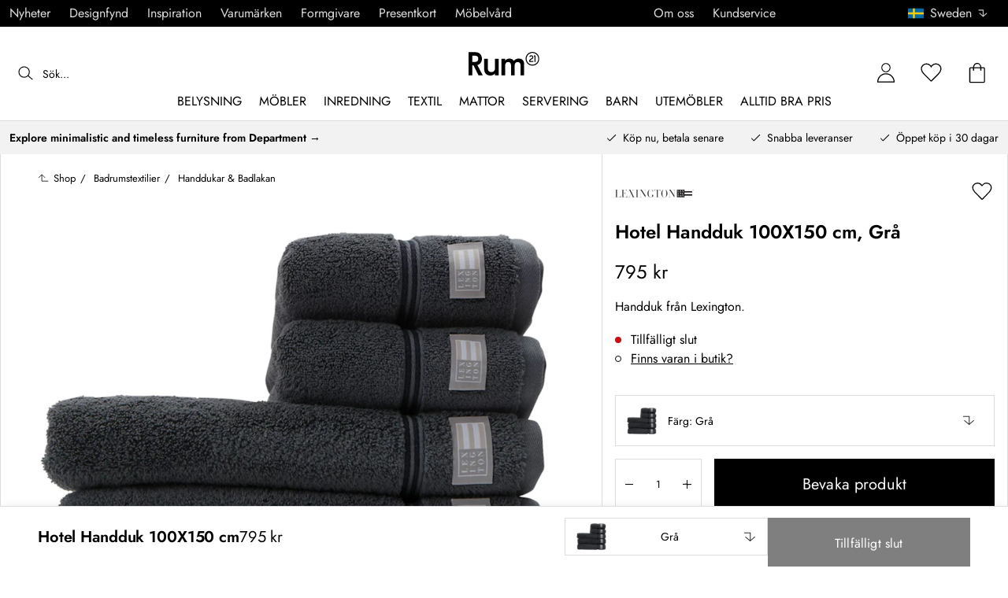

--- FILE ---
content_type: text/html; charset=utf-8
request_url: https://www.rum21.se/hotel-handduk-100x150-cm?p=223092&cb=1769075741097
body_size: 69360
content:
<!DOCTYPE html>
<html lang="sv">
    <head>
      <link rel="stylesheet" type="text/css" href="/assets/static/all.page.be789805.css">
    <script>
            window.featureFlags = {"f_gtm":true,"f_antiflicker":false,"f_googleoptimize":true,"f_onetrust":true,"f_trustpilot":false,"f_charpstar":false,"f_pricerunner":false,"f_walleypart":true,"f_depict":true,"f_depict_in_checkout":true,"f_flowbox":true,"f_watchlist_product":true,"f_symplify":true};
            window.dataLayer = window.dataLayer || [];
            window.dataLayer.push(window.featureFlags);
            window.dataLayer.push({ 'market': 'se' });
            </script>
        <meta charset="utf-8" />
        <meta name="viewport" content="width=device-width, initial-scale=1, shrink-to-fit=no" />
        <meta name="format-detection" content="telephone=no" />
        <link rel="manifest" href="/manifest.json" />
        <link rel="shortcut icon" href="/favicon.ico" />
        <script>
            if (!window.featureFlags || window.featureFlags.f_symplify) {
                (function (d, s, id, w) {
                    var js,
                        fjs = d.getElementsByTagName(s)[0];
                    if (d.getElementById(id)) return;
                    js = d.createElement(s);
                    js.id = id;
                    js.setAttribute('type', 'module');
                    js.src = `https://cdn-sitegainer.com/${w}/es6/index.bundle.js`;
                    fjs.parentNode.insertBefore(js, fjs);
                })(document, 'script', 'symplify-jssdk', '5620651');
            }
        </script>
        <script>
            (!window.featureFlags || window.featureFlags.f_gtm) &&
                (function () {
                    !function(){"use strict";function l(e){for(var t=e,r=0,n=document.cookie.split(";");r<n.length;r++){var o=n[r].split("=");if(o[0].trim()===t)return o[1]}}function s(e){return localStorage.getItem(e)}function u(e){return window[e]}function A(e,t){e=document.querySelector(e);return t?null==e?void 0:e.getAttribute(t):null==e?void 0:e.textContent}var e=window,t=document,r="script",n="dataLayer",currentDomain=window.location.hostname.replace('www.',''),o="https://collect."+currentDomain,a="https://load.collect."+currentDomain,i="bbnklcghjr",c="eki3cl4f=aWQ9R1RNLU5DODc0Vk0%3D&page=2",g="cookie",v="_cuids",E="",d=!1;try{var d=!!g&&(m=navigator.userAgent,!!(m=new RegExp("Version/([0-9._]+)(.*Mobile)?.*Safari.*").exec(m)))&&16.4<=parseFloat(m[1]),f="stapeUserId"===g,I=d&&!f?function(e,t,r){void 0===t&&(t="");var n={cookie:l,localStorage:s,jsVariable:u,cssSelector:A},t=Array.isArray(t)?t:[t];if(e&&n[e])for(var o=n[e],a=0,i=t;a<i.length;a++){var c=i[a],c=r?o(c,r):o(c);if(c)return c}else console.warn("invalid uid source",e)}(g,v,E):void 0;d=d&&(!!I||f)}catch(e){console.error(e)}var m=e,g=(m[n]=m[n]||[],m[n].push({"gtm.start":(new Date).getTime(),event:"gtm.js"}),t.getElementsByTagName(r)[0]),v=I?"&bi="+encodeURIComponent(I):"",E=t.createElement(r),f=(d&&(i=8<i.length?i.replace(/([a-z]{8}$)/,"kp$1"):"kp"+i),!d&&a?a:o);E.async=!0,E.src=f+"/"+i+".js?"+c+v,null!=(e=g.parentNode)&&e.insertBefore(E,g)}();
                })();
        </script>
       
        <script>
            (!window.featureFlags || window.featureFlags.f_onetrust) &&
                (function (c, t, d) {
                    var s = d.createElement('script');
                    s.src = c;
                    s.type = 'text/javascript';

                    s.charset = 'utf-8';
                    s.dataset.domainScript = t;
                    var head = document.getElementsByTagName('head')[0];
                    head.insertBefore(s, head.firstChild);
                })('https://cdn.cookielaw.org/scripttemplates/otSDKStub.js', 'a1b8015f-0f47-4442-8566-b9cbfb4d6769', document);
        </script>
        <script type="text/javascript">
            function InitSymplify() {
                if (window.SYMPLIFY_LOADED) {
                    return;
                }
                window.SYMPLIFY_LOADED = true;
                if (typeof symplify !== 'undefined') {
                    window.symplify.optIn(1);
                    window.symplify.newPage();
                    window.SYMPLIFY_OPTED_IN = true;
                } else {
                    document.addEventListener('symplify-loaded', function () {
                        window.symplify.optIn(1);
                        window.symplify.newPage();
                        window.SYMPLIFY_OPTED_IN = true;
                    });
                }
            }
            function OptanonWrapper() {
                if (window.OptanonActiveGroups.includes('C0002')) {
                    InitSymplify();
                } else {
                    window.OneTrust.OnConsentChanged(() => {
                        InitSymplify();
                    });
                }
            }
        </script>

        
        
        <link
            rel="preload"
            as="font"
            crossorigin
            type="font/woff2"
            href="/assets/static/Jost.22f00b05.woff2"
            as="font"
        />
        <link
            rel="preload"
            as="font"
            crossorigin
            type="font/woff"
            href="/assets/static/Jost.4247b5f7.woff"
            as="font"
        />

        
        <link rel="apple-touch-icon" sizes="60x60" href="/favicon/apple-touch-icon.png" />
        <link rel="icon" type="image/png" sizes="32x32" href="/favicon/favicon-32x32.png" />
        <link rel="icon" type="image/png" sizes="16x16" href="/favicon/favicon-16x16.png" />
        <link rel="mask-icon" href="/favicon/safari-pinned-tab.svg" color="#5bbad5" />
        <link rel="shortcut icon" href="/favicon/favicon.ico" />
        <meta name="msapplication-TileColor" content="#da532c" />
        <meta name="msapplication-config" content="/favicon/browserconfig.xml" />
        <meta name="theme-color" content="#ffffff" />

        <script>
            window.dataLayer = window.dataLayer || [];
            window.dataLayer.push({
                originalLocation:
                    document.location.protocol +
                    '//' +
                    document.location.hostname +
                    document.location.pathname +
                    document.location.search,
            });
        </script>

        <script type="text/javascript">
            window.returnadoEnv = {
                // this parameter has to be set by merchant
                merchantShopCode: '14',

                // these parameters have been set by Returnado (do not modify)
                hostPrefix: 'new-prod',
                defaultShopId: 6001,
                rootShopId: 6000,
            };
        </script>
    <link href="https://product-api.royaldesign.se" rel="preconnect" crossorigin="anonymous" /><link href="https://api-prod.royaldesign.se" rel="preconnect" crossorigin="anonymous" /><link href="https://rum21.cdn.prismic.io" rel="dns-prefetch" /><title data-rh="true">Hotel Handduk 100X150 cm, Grå från Lexington | Rum21.se</title><meta data-rh="true" name="description" content="Handduk från Lexington. ✓ Trygg leverans ✓ Flexibel betalning ✓ Design till rätt pris"/><meta data-rh="true" property="og:site" content="https://www.rum21.se"/><meta data-rh="true" property="og:site_name" content="Rum21.se"/><meta data-rh="true" property="og:title" content="Hotel Handduk 100X150 cm, Grå från Lexington | Rum21.se"/><meta data-rh="true" property="og:type" content="product"/><meta data-rh="true" property="og:image" content="https://media.rum21.se/14/lexington-hotel-handduk-50x70-cm-4"/><meta data-rh="true" property="og:image:secure_url" content="https://media.rum21.se/14/lexington-hotel-handduk-50x70-cm-4"/><meta data-rh="true" property="og:image:alt" content="Hotel Handduk 100X150 cm"/><meta data-rh="true" property="og:description" content="Handduk från Lexington. ✓ Trygg leverans ✓ Flexibel betalning ✓ Design till rätt pris"/><meta data-rh="true" name="twitter:card" content="product"/><meta data-rh="true" name="twitter:site" content="@RoyalDesigncom"/><meta data-rh="true" name="twitter:title" content="Hotel Handduk 100X150 cm, Grå från Lexington | Rum21.se"/><meta data-rh="true" name="twitter:image:src" content="https://media.rum21.se/14/lexington-hotel-handduk-50x70-cm-4"/><meta data-rh="true" name="twitter:image:alt" content="Hotel Handduk 100X150 cm"/><meta data-rh="true" name="twitter:type" content="product"/><link data-rh="true" rel="canonical" href="https://www.rum21.se/hotel-handduk-100x150-cm"/><script data-rh="true" type="application/ld+json">{
  "@context": "http://schema.org",
  "@type": "Organization",
  "url": "https://www.rum21.se",
  "logo": "https://cms-media.rum21.se/af1884f7-8d08-403a-b4d3-55c7bd261010_rum21-logo-desktop.svg",
  "contactPoint": [
    {
      "@type": "ContactPoint",
      "telephone": "+46 10 750 25 21",
      "contactType": "customer service"
    }
  ],
  "sameAs": [
    "https://www.facebook.com/Rum21se/",
    "https://www.instagram.com/rum21se/",
    "https://www.pinterest.se/rum21/"
  ]
}</script><script data-rh="true" type="application/ld+json">{
  "@context": "https://schema.org/",
  "@type": "ProductGroup",
  "name": "Hotel Handduk 100X150 cm",
  "description": "Hotel handduk från Lexington med en stilren design i bomull med en otroligt mjuk, lyxig känsla och hög absorptionsförmåga perfekt för badrummet.  Mixa och matcha med andra delar ur serien för att skapa en vacker kombination. Bra att veta om Hotel handduk - Stilren design.- Tillverkad av bomull.- Hög absorptionsförmåga.- Otroligt mjuk känsla.- Handduken finns i  olika färgval.- Handduken kommer i  olika storlekar.- 600 GSM.- Bredd: 1000 mm.- Längd: 1500 mm. Hur bör du ta hand om handduken?- Maskintvättas i 40°C.- Torktumla i låg temperatur.- Tål ej blekning.- Stryk på medelhög värme.",
  "url": "https://www.rum21.se/hotel-handduk-100x150-cm",
  "brand": {
    "@type": "Brand",
    "name": "Lexington"
  },
  "category": "Textil & Mattor > Badrumstextilier > Handdukar & Badlakan",
  "productGroupID": "variable_446875",
  "variesBy": [
    "color"
  ],
  "hasVariant": [
    {
      "@type": "Product",
      "sku": "223084",
      "gtin13": "7321301434251",
      "mpn": "100821001620-TW35",
      "name": "Hotel Handduk 100X150 cm, Vit / Beige",
      "productID": "7321301434251",
      "url": "https://www.rum21.se/hotel-handduk-100x150-cm?p=223084",
      "color": "Vit/Beige",
      "material": "Bomullsfrotté",
      "image": [
        "https://media.rum21.se/14/lexington-hotel-handduk-50x70-cm-3",
        "https://media.rum21.se/14/lexington-hotel-handduk-100x150-cm-12",
        "https://media.rum21.se/14/lexington-hotel-handduk-100x150-cm-13",
        "https://media.rum21.se/14/lexington-hotel-handduk-100x150-cm-14"
      ],
      "hasMerchantReturnPolicy": {
        "@type": "MerchantReturnPolicy"
      },
      "offers": {
        "@type": "Offer",
        "url": "https://www.rum21.se/hotel-handduk-100x150-cm?p=223084",
        "priceCurrency": "SEK",
        "price": 795,
        "itemCondition": "NewCondition",
        "availability": "OutOfStock",
        "seller": {
          "@type": "Organization",
          "name": "Rum21.se"
        },
        "shippingDetails": {
          "@type": "OfferShippingDetails",
          "shippingDestination": {
            "addressCountry": [
              "SE"
            ]
          }
        }
      },
      "width": {
        "@type": "QuantitativeValue",
        "unitCode": "CMT",
        "value": 100
      },
      "additionalProperty": {
        "@type": "PropertyValue",
        "name": "length",
        "unitCode": "CMT",
        "value": 150
      }
    },
    {
      "@type": "Product",
      "sku": "223092",
      "gtin13": "7321301434299",
      "mpn": "100821027820-TW35",
      "name": "Hotel Handduk 100X150 cm, Grå",
      "productID": "7321301434299",
      "url": "https://www.rum21.se/hotel-handduk-100x150-cm?p=223092",
      "color": "Grå",
      "material": "Bomullsfrotté",
      "image": [
        "https://media.rum21.se/14/lexington-hotel-handduk-50x70-cm-4"
      ],
      "hasMerchantReturnPolicy": {
        "@type": "MerchantReturnPolicy"
      },
      "offers": {
        "@type": "Offer",
        "url": "https://www.rum21.se/hotel-handduk-100x150-cm?p=223092",
        "priceCurrency": "SEK",
        "price": 795,
        "itemCondition": "NewCondition",
        "availability": "OutOfStock",
        "seller": {
          "@type": "Organization",
          "name": "Rum21.se"
        },
        "shippingDetails": {
          "@type": "OfferShippingDetails",
          "shippingDestination": {
            "addressCountry": [
              "SE"
            ]
          }
        }
      },
      "width": {
        "@type": "QuantitativeValue",
        "unitCode": "CMT",
        "value": 100
      },
      "additionalProperty": {
        "@type": "PropertyValue",
        "name": "length",
        "unitCode": "CMT",
        "value": 150
      },
      "aggregateRating": {
        "@type": "AggregateRating",
        "ratingValue": 5,
        "ratingCount": 2
      }
    }
  ]
}</script><script data-rh="true" type="application/ld+json">{
  "@context": "http://schema.org",
  "@type": "BreadcrumbList",
  "itemListElement": [
    {
      "@type": "ListItem",
      "position": 1,
      "item": {
        "@id": "https://www.rum21.se/",
        "name": "/"
      }
    },
    {
      "@type": "ListItem",
      "position": 2,
      "item": {
        "@id": "https://www.rum21.se/hotel-handduk-100x150-cm?p=223092",
        "name": "Hotel Handduk 100X150 cm, Grå",
        "image": "https://media.rum21.se/14/lexington-hotel-handduk-50x70-cm-4"
      }
    }
  ]
}</script><script>window.commitHash="3258e83c";</script><script>window.appConfig={"ASPX_REDIRECTS":[],"energyInfoEnabled":true,"HTML_BASIC_404":"false","NODE_PATH":"src/","VITE_ALGOLIA_ENV":"prod","VITE_CHECKOUT_SUBSCRIBE_MAIL":"true","VITE_COLLECT_IN_STORE_ID":"a_royalstore_001","VITE_CONVERT_MM":false,"VITE_GOOGLE_MAPS_KEY":"AIzaSyC4wLDz1RliuEvkZRvL0yB07hcf2s64xwU","VITE_HIGHLIGHT_IMAGE_ENABLED":"true","VITE_PARTNO_QUERYSTRING":"p","VITE_RETURNADO_HOST_PREFIX":"new-prod","VITE_ROYAL_ENV":"prod","VITE_SENTRY_CLIENT_DSN_LIVE":"https://92741d382d0b4b258a7e604f590fcfba@sentry.io/1373590","VITE_SENTRY_CLIENT_DSN_NON_LIVE":"https://c1561a3c00334cb39c9a06e20fbaafee@sentry.io/1373589","VITE_SENTRY_ORG":"royaldesign","VITE_SENTRY_PROJECT_LIVE":"r21-frontend-live","VITE_SENTRY_PROJECT_NON_LIVE":"r21-frontend-stage","VITE_SENTRY_SERVER_DSN_LIVE":"https://3dcaeb3c92404b768a4f2d2e3c72606d@sentry.io/1373588","VITE_SENTRY_SERVER_DSN_NON_LIVE":"https://ab941c179a1040e29c6c941202680180@sentry.io/1373582","VITE_SMS_MARKETING_ENABLED":"true","VITE_SPEEDCURVE_ID":"4305679508","VITE_TRUSTPILOT_TEMPLATE_ID":"5419b732fbfb950b10de65e5","VITE_TESTFREAKS_ENABLED":"true","CHECKOUT_RECOMMENDATIONS_ENABLED":false,"ALGOLIA_RECOMMENDATIONS":{"maxItems":6},"GENERATE_SOURCEMAP":"true","SITEMAP_STORAGE":"https://royalapistorageprod.blob.core.windows.net/sitemaps/","VITE_ALGOLIA_API_KEY":"deaafcfa7771fd0b662e6a7000a7d068","VITE_ALGOLIA_APPLICATION_ID":"FZ97X3QVYX","VITE_CMS_IMAGE_SOURCE":"https://images.prismic.io/rum21/","VITE_DATADOG_RUM_CLIENT_TOKEN":"pub1848819404deeb55bd3cb021cbbf9af4","VITE_DATADOG_RUM_APPLICATION_ID":"048970d7-216d-4460-8256-dd381f3b3a0a","VITE_DATADOG_RUM_SITE":"us3.datadoghq.com","VITE_DATADOG_RUM_SERVICE":"r21-web","VITE_SYMPLIFY_WEBSITE_ID":"5620651","VITE_GET_DELIVERY_OPTIONS_WITHOUT_ZIPCODE":"false","VITE_GLOBAL_DOMAIN":"https://royaldesign.com","VITE_GOOGLE_TAG_MANAGER_ID":"GTM-NC874VM","VITE_PRODUCT_IMAGE_API_SOURCE":"https://api-prod.royaldesign.se/api/products/image/","VITE_ROYAL_API_CDN_URL":"https://product-api.royaldesign.se/","VITE_ROYAL_API_URL":"https://api-prod.royaldesign.se/api/","VITE_CHECKOUT_API_URL":"https://checkout-api.royaldesign.se","MARKET_ID":"14","PRISMIC_API_URL":"https://rum21.cdn.prismic.io/api/v2","VITE_CHECKOUT_SUBSCRIBE_MAIL_DEFAULT_CHECKED":"true","VITE_CHECKOUT_SUBSCRIBE_SMS_DEFAULT_CHECKED":"true","VITE_CMS_IMAGE_CDN":"https://cms-media.rum21.se/","VITE_COLLECTOR_API_URL":"https://checkout.collector.se/","VITE_COLLECTOR_LOCALE":"se-SE","VITE_COLLECTOR_PARTIAL_PAYMENT_LIMIT":"1000","VITE_COLLECTOR_STORE_ID":"4924","VITE_DEFAULT_CURRENCY":"SEK","VITE_DELIVERY_COUNTRIES":[{"c":"SE","n":"Sverige"}],"VITE_DIXA_TOKEN":"e7cc4fdcf50d40b3b8ac597f178d8231","VITE_HTML_LANG":"sv","VITE_KLARNA_LOCALE":"sv_se","VITE_LOCALE":"sv-SE","VITE_MARKET":"se","VITE_CHANNEL":"r21-se","VITE_MY_PAGES_MODE":"enabled","VITE_ONETRUST_DOMAIN_TOKEN":"a1b8015f-0f47-4442-8566-b9cbfb4d6769","VITE_ORGANIZATION":"Rum21.se","VITE_PARTDELIVERIES_ENABLED":"false","VITE_PRICE_HISTORY_CONSUMER_INFO_APPLICABLE":"true","VITE_PRICE_INCL_VAT":"true","VITE_PRIMARY_PAYMENT_TYPE_B2B":"collector","VITE_PRIMARY_PAYMENT_TYPE":"collector","VITE_PRISMIC_LANG":"sv-se","VITE_PRODUCT_IMAGE_API_CDN":"https://media.rum21.se/","VITE_PRODUCT_IMAGE_FALLBACK_CDN":"https://media-fallback.rum21.se/","VITE_PRODUCT_IMAGE_SOURCE":"https://royaldesign.cdn.storm.io/","VITE_RETAIN_ENABLED":"true","VITE_RETAIN_IFRAME_BALANCE":"https://cardbalance.retain24.com/Rum21/?l=sv","VITE_RETURNADO_MERCHANT_SHOP_CODE":"14","VITE_ROYAL_API_KEY":"CB90FC1F-F615-424B-993A-0B44665FF4AD","VITE_SHOW_PREFIX_FOR_ORIGINAL_PRICE":"true","VITE_STORE_PAGE_SLUG":"/butiker/stockholm","VITE_STORES_ENABLED":"true","VITE_TRUSTPILOT_LINK":"https://se.trustpilot.com/","VITE_TRUSTPILOT_UNIT_ID":"470908f4000064000501dbee","VITE_URL":"https://www.rum21.se","VITE_USE_OUTLET_BADGE":"true","VITE_ALGOLIA_PRODUCTS_INDEX":"prod_products_se","routes":{"prismicTypes":{"home":{"url":"/"},"list_page":{},"category":{},"brand":{"prefix":"varumarken"},"brand_sub":{"prefix":"varumarken"},"awards":{"prefix":"tavla"},"room":{"prefix":"rum"},"designer":{"prefix":"formgivare"},"info_page":{},"info_subpage":{"prefix":"information"},"newsletter":{},"furniture_care_page":{},"furniture_care_subject":{"prefix":"mobelvard"},"gift_card_page":{},"gift_card_subpage":{"prefix":"presentkort"},"store":{"prefix":"butiker"},"about_page":{},"about_subpage":{"prefix":"om-oss"},"service_page":{},"service_subject":{"prefix":"kundservice"},"campaign":{"prefix":"kampanjer"},"news":{"prefix":"nyheter"},"inspiration":{"url":"/inspiration"},"inspiration_category":{"prefix":"inspiration"},"inspiration_tag":{"prefix":"inspiration/taggar"},"inspiration_page":{"parent":{"type":"inspiration_category","field":"inspirationCategory"},"defaultPrefix":"/inspiration"},"inspiration_campaign":{"parent":{"type":"inspiration_category","field":"inspirationCategory"},"defaultPrefix":"/inspiration"},"serie":{"prefix":"serier"},"my_page":{},"my_page_subpage":{"prefix":"mina-sidor"},"season":{"prefix":"sasong"},"order_info":{}},"stormTypes":{"product":{},"designer":{"prefix":"designers"},"series":{"prefix":"serier"}},"misc":{"search":"search"}},"translations":{"acceptera_villkoren_46d8323e":{"message":"Acceptera villkoren"},"acceptera_villkoren_for_kop_och_leverans_for_att_f_ae543c8c":{"message":"Acceptera villkoren för köp och leverans för att fortsätta."},"add_name_to_cart_329e72e":{"message":"Add { name } to cart"},"alder_7b8cb25e":{"message":"Ålder"},"alla_54203c46":{"message":"Alla"},"alla_d0f00068":{"message":"Alla "},"alla_formgivare_a_o_51017376":{"message":"Alla formgivare (A-Ö)"},"alla_serier_8d5c6a3c":{"message":"Alla Serier"},"alla_varumarken_b66cbfbd":{"message":"Alla Varumärken"},"allt_inom_parentname_28a7d4a5":{"message":"Allt inom { parentName }"},"amountleft_kvar_till_fri_frakt_c13b08f6":{"message":"{ amountLeft } kvar till fri frakt"},"andra_e_postadress_bef57d4c":{"message":"Ändra e-postadress"},"andra_losenord_74addbc9":{"message":"Ändra lösenord"},"andra_namn_och_telefonnummer_f9afe92d":{"message":"Ändra namn och telefonnummer"},"andra_prenumerationer_b879fb83":{"message":"Ändra prenumerationer"},"ang_name_88498458":{"message":"Ang. { name }"},"ange_cvc_1e51e637":{"message":"Ange cvc"},"ange_dina_presentkortdetaljer_for_att_tillampa_dem_85d29994":{"message":"Ange dina presentkortdetaljer för att tillämpa dem på din order."},"ange_ditt_postnummer_cb1dac3e":{"message":"Ange ditt postnummer"},"ange_en_rabattkod_for_att_anvanda_den_pa_din_order_4fcc6d72":{"message":"Ange en rabattkod för att använda den på din order. Validering sker automatiskt."},"ange_kortnummer_32713d58":{"message":"Ange kortnummer"},"ange_pinkod_dc0ed12d":{"message":"Ange pinkod"},"ange_postnummer_nedan_for_att_se_dina_olika_levera_8ae49549":{"message":"Ange postnummer nedan för att se dina olika leveransalternativ"},"ange_rabattkod_fa2f75f7":{"message":"Ange rabattkod"},"antal_6a9904af":{"message":"Antal:"},"antal_i_forpackningen_529be62f":{"message":"Antal i förpackningen"},"antal_sittplatser_b0b9397d":{"message":"Antal sittplatser"},"anvand_998b0b3e":{"message":"Använd"},"anvander_a252d035":{"message":"Använder..."},"arendet_skickat_35e349d2":{"message":"Ärendet skickat!"},"arets_hallbarhetsinspirator_100efefb":{"message":"Årets hållbarhetsinspiratör"},"arets_inredningsblogg_c4e7fa02":{"message":"Årets inredningsblogg"},"arets_inredningsprofil_2e5d20ca":{"message":"Årets inredningsprofil"},"arets_stjarnskott_4a9e9537":{"message":"Årets stjärnskott"},"artikelnummer_fab6fdd3":{"message":"Artikelnummer"},"aterstall_7bd71c11":{"message":"Återställ"},"aterstall_losenord_bc7a25":{"message":"Återställ lösenord"},"att_betala_7abcbad0":{"message":"Att betala"},"av_971a019f":{"message":"av"},"avbryt_f7ca4705":{"message":"Avbryt"},"avgifter_23d90aeb":{"message":"Avgifter"},"avklarade_ordrar_9bbeed42":{"message":"Avklarade ordrar"},"avtagbar_kladsel_12a78032":{"message":"Avtagbar klädsel"},"bastsaljare_a3426a28":{"message":"Bästsäljare"},"befintlig_varukorg_901bcbdf":{"message":"Befintlig varukorg"},"begart_requested_8423206":{"message":"Begärt: { requested }"},"bekrafta_140786d3":{"message":"Bekräfta"},"bestalld_den_dbb43386":{"message":"Beställd den:"},"bestallningsvara_ab3b3fbf":{"message":"Beställningsvara"},"betala_6764cf6c":{"message":"Betala"},"betalningsalternativ_28ef40cd":{"message":"Betalningsalternativ"},"betalsatt_63099f88":{"message":"Betalsätt"},"betygsatt_ditt_kop_c4d3c4f2":{"message":"Betygsätt ditt köp!"},"bevaka_produkt_d8a2aca":{"message":"Bevaka produkt"},"bifoga_bild_5f313c3a":{"message":"Bifoga bild"},"borttagen_fran_favoriter_64c2992a":{"message":"Borttagen från favoriter"},"brand_kop_design_online_site_8fa69a0b":{"message":"{ brand } - Köp design online | { site }"},"brand_site_5384fae2":{"message":"{ brand } | { site }"},"bredd_24811057":{"message":"Bredd"},"butik_81a38275":{"message":"Butik"},"count_plural_0_1_en_rost_other_roster_85263288":{"message":"{ count, plural,\n     =0 {}\n     =1 {(en röst)}\n  other {(# röster)}\n}"},"count_plural_0_1_st_visas_other_st_visas_e06397d4":{"message":"{ count, plural,\n     =0 {}\n     =1 {(#st visas)}\n  other {(#st visas)}\n}"},"count_produkter_ffc29488":{"message":"{ count } produkter"},"cvc_cvv_befe53b4":{"message":"CVC / CVV"},"dagar_a28ba7f8":{"message":"dagar"},"danska_2c56d9a5":{"message":"danska"},"datum_de8c4f75":{"message":"Datum"},"delleverans_ja_tack_skicka_det_som_finns_i_lager_d_5ffbc474":{"message":"Delleverans - ja tack, skicka det som finns i lager direkt"},"delvis_levererad_ffb9e539":{"message":"Delvis levererad"},"designer_c458392":{"message":"Designer"},"det_har_faltet_ar_obligatoriskt_b417b00d":{"message":"Det här fältet är obligatoriskt"},"det_har_faltet_kan_inte_innehalla_enbart_siffror_v_2e19803d":{"message":"Det här fältet kan inte innehålla enbart siffror. Var god ange gatunamn och husnummer på samma rad."},"det_har_postnumret_kan_inte_anvandas_for_leverans_cdae0f06":{"message":"Det här postnumret kan inte användas för leverans."},"detta_ar_dina_favoriter_du_kan_enkelt_lagga_till_p_907c72d6":{"message":"Detta är dina favoriter. Du kan enkelt lägga till produkten i korgen igen."},"diameter_cbc3029b":{"message":"Diameter"},"digital_leverans_c213331":{"message":"Digital leverans."},"dimbar_ljuskalla_4251017b":{"message":"Dimbar ljuskälla"},"dimmer_5bada96":{"message":"Dimmer"},"din_avdragna_rabatt_e7c237a6":{"message":"Din avdragna rabatt"},"din_betalning_bearbetas_a143a355":{"message":"Din betalning bearbetas"},"din_varukorg_gar_inte_langre_att_kopa_detta_kan_be_cac56542":{"message":"Din varukorg går inte längre att köpa. Detta kan bero på att den är för gammal eller att du har avbrutit ett kortköp."},"dina_uppgifter_a7c613e6":{"message":"Dina uppgifter"},"ditt_kop_har_genomforts_e31d6782":{"message":"Ditt köp har genomförts"},"ditt_meddelande_6a1eac78":{"message":"Ditt meddelande"},"ditt_ordernummer_ar_orderid_54cabb4e":{"message":"Ditt ordernummer är { orderId }."},"djup_96c3392c":{"message":"Djup"},"dokument_8bdf55d2":{"message":"Dokument"},"du_behover_fylla_i_en_korrekt_mailaddress_8920f435":{"message":"Du behöver fylla i en korrekt mailaddress"},"du_behover_fylla_i_en_mailaddress_45eb7201":{"message":"Du behöver fylla i en mailaddress"},"du_behover_fylla_i_ett_namn_ca879d02":{"message":"Du behöver fylla i ett namn"},"du_behover_fylla_i_ett_ordernummer_fe0ab225":{"message":"Du behöver fylla i ett ordernummer"},"du_behover_skriva_ett_meddelande_40fe711f":{"message":"Du behöver skriva ett meddelande"},"du_har_count_plural_0_inga_roster_kvar_bocka_ur_fo_6b2cddba":{"message":"Du har { count, plural,\n     =0 {inga röster kvar, bocka ur för att ändra }\n     =1 {en röst kvar}\n  other {# röster kvar}\n}"},"du_har_inga_produkter_i_varukorgen_8bfb9b29":{"message":"Du har inga produkter i varukorgen."},"du_har_inte_valt_att_soka_efter_nagonting_br_sa_la_539a74f4":{"message":"Du har inte valt att söka efter någonting,<br /> så länge kan vi tipsa om det här:"},"du_kommer_att_omdirigeras_7a4fd57":{"message":"Du kommer att omdirigeras…"},"du_kommer_fa_ett_mail_till_dig_sa_snart_som_varan__2017e944":{"message":"Du kommer få ett mail till dig så snart som varan är åter i lager."},"du_kommer_strax_fa_ett_mail_med_mer_detaljerad_inf_538a2825":{"message":"Du kommer strax få ett mail med mer detaljerad information kring ditt köp. Tack återigen och hoppas att vi ses snart igen!"},"e_mailadress_314491c5":{"message":"E-mailadress"},"e_post_3799bc74":{"message":"E-post"},"e_postadress_929cbf45":{"message":"E-postadress"},"efternamn_ee49981c":{"message":"Efternamn"},"egenskaper_1adaa0ad":{"message":"Egenskaper"},"ej_i_lager_6e1ca641":{"message":"Ej i lager"},"ej_skickad_336651a4":{"message":"Ej skickad"},"emailadress_6511625c":{"message":"Emailadress"},"en_e01a5ccd":{"message":"en"},"energimarkning_bd2fccc1":{"message":"Energimärkning"},"engelska_bfebc35e":{"message":"engelska"},"epost_290b15e8":{"message":"Epost"},"epost_adressens_format_ar_ogiltigt_e3990527":{"message":"Epost-adressens format är ogiltigt"},"epost_adresserna_stammer_inte_overens_49fc96ee":{"message":"Epost-adresserna stämmer inte överens"},"erbjudande_da7ec4a9":{"message":"Erbjudande"},"error_afac7133":{"message":"Error:"},"ett_bekraftelsemail_kommer_skickas_till_email_3da28b68":{"message":"Ett bekräftelsemail kommer skickas till { email }"},"ett_fel_har_intraffat_forsok_igen_senare_bb388de9":{"message":"Ett fel har inträffat försök igen senare"},"exkl_moms_96f7bd0c":{"message":"Exkl. moms"},"extraextralarge_cd52d35d":{"message":"ExtraExtraLarge"},"extralarge_f65289ad":{"message":"ExtraLarge"},"faktureringsadress_73c0d7c2":{"message":"Faktureringsadress"},"farg_1bf3d42d":{"message":"Färg"},"fatal_i_lager_kontakta_butiken_for_mer_information_fd56bcc0":{"message":"Fåtal i lager, kontakta butiken för mer information"},"favorit_fdd24173":{"message":"Favorit"},"favoriter_b0e710ea":{"message":"Favoriter"},"favoriter_favoritescount_st_b8f053cb":{"message":"Favoriter ({ favoritesCount }st)"},"fel_3a9fb70c":{"message":"Fel:"},"fel_97ac6e6d":{"message":"Fel"},"fil_3546781":{"message":"fil"},"filtrera_99f80e2":{"message":"Filtrera"},"finns_ej_i_butik_fd104335":{"message":"Finns ej i butik"},"finska_51ee336f":{"message":"finska"},"fler_betalmetoder_c1c3c455":{"message":"Fler betalmetoder"},"fler_fragor_i_kategorin_2a408d13":{"message":"Fler frågor i kategorin"},"flera_varianter_39febc9c":{"message":"Flera varianter"},"forbereder_betalningsalternativ_2a9c4a9d":{"message":"Förbereder betalningsalternativ..."},"forbereder_fraktalternativ_275b6ef9":{"message":"Förbereder fraktalternativ..."},"foregaende_cdf9c2ce":{"message":"Föregående"},"foretag_2f669648":{"message":"Företag"},"forfallodatum_7fecfa1b":{"message":"Förfallodatum"},"form_1646c952":{"message":"Form"},"formgivare_b95e2fc4":{"message":"Formgivare"},"fornamn_37e3877a":{"message":"Förnamn"},"fortsatt_305f838c":{"message":"Fortsätt"},"fortsatt_handla_c8f92ae1":{"message":"Fortsätt handla"},"fortsatt_till_kassan_add80553":{"message":"Fortsätt till kassan"},"foto_ae120ff8":{"message":"Foto"},"frakt_4c2712e0":{"message":"Frakt"},"fraktklass_58dc99ae":{"message":"Fraktklass"},"fri_frakt_523e7a40":{"message":"Fri frakt"},"fri_frakt_db020eef":{"message":"Fri frakt!"},"frystalig_3b1d3127":{"message":"Frystålig"},"fyll_i_din_emailadress_45a4ed4":{"message":"Fyll i din emailadress"},"fyll_i_din_leveransinformation_innan_du_fortsatter_643b71fd":{"message":"Fyll i din leveransinformation innan du fortsätter till betalning."},"ga_till_bild_index_705cc813":{"message":"Gå till bild { index }"},"ga_till_kassan_d8de10fc":{"message":"Gå till kassan"},"ga_till_lank_e6da0147":{"message":"Gå till länk"},"ga_till_varumarkessidan_c49e6468":{"message":"Gå till varumärkessidan"},"gammalt_losenord_eae7935e":{"message":"Gammalt Lösenord"},"gatunamn_och_nummer_fd6e55e3":{"message":"Gatunamn och nummer"},"ge_oss_1_stjarna_i_betyg_393e4da1":{"message":"Ge oss 1 stjärna i betyg."},"ge_oss_number_stjarnor_i_betyg_1fb5aedd":{"message":"Ge oss { number } stjärnor i betyg."},"genom_att_bevaka_en_slutsald_produkt_kommer_du_bli_1196c4b4":{"message":"Genom att bevaka en slutsåld produkt kommer du bli meddelad via epost så snart produkten finns åter i lager."},"genom_att_bevaka_produkten_godkanner_du_rum21_se_s_d39f10df":{"message":"Genom att bevaka produkten godkänner du Rum21.se''s villkor och policies."},"glomt_losenord_6a86acd1":{"message":"Glömt lösenord?"},"gor_val_och_lagg_i_varukorg_b86216f2":{"message":"Gör val och lägg i varukorg"},"handdisk_rekommenderas_f35fd609":{"message":"Handdisk rekommenderas"},"har_du_en_rabattkod_957ce9ca":{"message":"Har du en rabattkod?"},"har_du_ett_presentkort_c863dc36":{"message":"Har du ett presentkort?"},"har_du_nagra_fragor_kring_ditt_kop_d9b55785":{"message":"Har du några frågor kring ditt köp?"},"har_listar_vi_nagra_produkter_vi_tror_att_du_komme_f32fe813":{"message":"Här listar vi några produkter vi tror att du kommer tycka extra mycket om!"},"har_var_det_tomt_fb6ca1ea":{"message":"Här var det tomt"},"hej_67fae55":{"message":"Hej!"},"hej_firstname_lastname_2d076abc":{"message":"Hej { firstName } { lastName }"},"hojd_ff9c1de3":{"message":"Höjd"},"hollandska_74570b67":{"message":"holländska"},"hoppsan_d14f10be":{"message":"Hoppsan!"},"hoppsan_nagot_gick_visst_fel_bestallningsnumret_oc_6350cf75":{"message":"Hoppsan! Något gick visst fel. Beställningsnumret och e-postadressen kan inte matchats mot ordrar. Kontakta kundtjänst för mer information"},"hoppsan_nagot_gick_visst_fel_vi_ber_om_ursakt_for__7c35b642":{"message":"Hoppsan! Något gick visst fel, vi ber om ursäkt för det. Om problemet kvarstår kontakta kundtjänst för mer information"},"hur_nojd_ar_du_med_din_kopupplevelse_3c631bcf":{"message":"Hur nöjd är du med din köpupplevelse?"},"i_lager_leverans_innan_jul_f6951782":{"message":"I lager, leverans innan jul!"},"i_webblager_4056b953":{"message":"I webblager"},"i_webblager_endast_quantity_st_kvar_95f0cdaf":{"message":"I webblager - endast { quantity } st kvar"},"info_8f47054a":{"message":"Info"},"information_7f11072":{"message":"Information"},"inga_fler_type_att_visa_89c1861f":{"message":"Inga fler { type } att visa"},"inga_populara_sokforslag_matchade_term_e82756fd":{"message":"Inga populära sökförslag matchade \"{ term }\""},"ingen_fraktwidget_tillganglig_57c98109":{"message":"Ingen fraktwidget tillgänglig"},"ingen_order_hittad_fe179534":{"message":"Ingen order hittad"},"ingen_walley_widget_tillganglig_70ccc9c4":{"message":"Ingen Walley‑widget tillgänglig"},"inkl_moms_1c4c65a9":{"message":"inkl. moms"},"innehall_71315ce0":{"message":"Innehåll"},"inspiration_d3644cb1":{"message":"Inspiration"},"ja_62b97931":{"message":"Ja"},"ja_jag_vill_garna_fa_nyhetsbrev_exklusiva_erbjudan_2fe3858a":{"message":"Ja - jag vill gärna få nyhetsbrev, exklusiva erbjudanden, förtur till rabatter och inspiration i inkorgen."},"ja_jag_vill_garna_fa_nyhetsbrev_exklusiva_erbjudan_af7d9c6b":{"message":"Ja - jag vill gärna få nyhetsbrev, exklusiva erbjudanden, förtur till rabatter och inspiration."},"ja_jag_vill_ocksa_fa_sms_med_samma_information_d7f84db9":{"message":"Ja - jag vill också få sms med samma information."},"ja_kontakta_oss_4cb7d4e5":{"message":"Ja, kontakta oss"},"ja_skicka_garna_information_om_butiksevenemang_rab_1077c45a":{"message":"Ja - skicka gärna information om butiksevenemang, rabatter och erbjudanden per SMS."},"jag_godkanner_villkoren_4d3af005":{"message":"Jag godkänner villkoren"},"japanska_d1d9fd73":{"message":"japanska"},"kampanj_28617764":{"message":"Kampanj"},"kapacitet_ac91b8f0":{"message":"Kapacitet"},"kassa_67f258c":{"message":"Kassa"},"kassan_128f141f":{"message":"Kassan"},"kassan_ar_for_narvarande_otillganglig_vanligen_for_a8f1d3e3":{"message":"Kassan är för närvarande otillgänglig. Vänligen försök igen senare."},"kassareferens_d753802c":{"message":"Kassareferens:"},"kategori_77fb4fd9":{"message":"Kategori"},"katt_som_sover_4d69079":{"message":"Katt som sover"},"katt_som_tander_en_lampa_bf72f0e2":{"message":"Katt som tänder en lampa"},"kelvin_2167bdf5":{"message":"Kelvin"},"kladsel_e2477d71":{"message":"Klädsel"},"klicka_pa_ar_symbolen_och_provmoblera_hemma_b40d838b":{"message":"Klicka på AR-symbolen och provmöblera hemma!"},"kod_dbb600f":{"message":"Kod:"},"koden_ar_ej_giltig_49dcd1bb":{"message":"Koden är ej giltig"},"kombinera_med_e5dfc14e":{"message":"Kombinera med"},"kontakta_oss_ba1b2554":{"message":"Kontakta oss"},"kop_d11978a8":{"message":"Köp"},"kop_productname_fran_brand_alltid_till_ratt_pris_8fa9a672":{"message":"Köp { productName } från { brand } - alltid till rätt pris!"},"koreanska_26e2cf67":{"message":"koreanska"},"kortnummer_34ab7e89":{"message":"Kortnummer"},"kunde_inte_ladda_rekommendationer_just_nu_afdf8a71":{"message":"Kunde inte ladda rekommendationer just nu."},"kungsgatan_27_7c9d871c":{"message":"Kungsgatan 27"},"ladda_ned_name_d63f73a4":{"message":"Ladda ned { name }"},"laddar_a6b0bbb5":{"message":"Laddar…"},"laddar_betalningsformular_321e5322":{"message":"Laddar betalningsformulär..."},"laddar_cf2ca23b":{"message":"Laddar"},"laddar_forhandsvisning_6a7c31a9":{"message":"Laddar förhandsvisning"},"laddar_kassan_7ecb4615":{"message":"Laddar kassan…"},"laddar_walley_bekraftelse_e5c27668":{"message":"Laddar Walley-bekräftelse..."},"lagerstatus_okand_82581bca":{"message":"Lagerstatus okänd"},"lagg_quantity_i_varukorg_8079009e":{"message":"Lägg { quantity } i varukorg"},"lagg_till_cc7ba13d":{"message":"Lägg till"},"lagg_till_i_varukorg_73357a5c":{"message":"Lägg till i varukorg"},"lagsta_forsaljningspris_for_denna_produkt_de_senas_d6e1d96":{"message":"Lägsta försäljningspris för denna produkt de senaste 30 dagarna innan kampanjen började är { price } kr"},"lagsta_forsaljningspris_for_denna_produkt_de_senas_de5909f0":{"message":"Lägsta försäljningspris för denna produkt de senaste 30 dagarna är { price } kr"},"lamna_ett_omdome_b60b411c":{"message":"Lämna ett omdöme"},"lamplig_for_gashall_26a98100":{"message":"Lämplig för gashäll"},"lamplig_for_induktionshall_89f8b22b":{"message":"Lämplig för induktionshäll"},"landsnummer_saknas_t_ex_countrycode_1b125a31":{"message":"Landsnummer saknas (t.ex. { countryCode })"},"landsnummer_saknas_t_ex_countrycode_och_numret_ar__a3a67f7a":{"message":"Landsnummer saknas (t.ex. { countryCode }) och numret är för kort"},"langd_24e2ac6c":{"message":"Längd"},"large_9c5e80e7":{"message":"Large"},"las_alla_number_recensioner_e62370c9":{"message":"Läs alla { number } recensioner"},"las_mer_4ee45239":{"message":"Läs mer"},"las_recensioner_9cad3765":{"message":"Läs recensioner"},"lev_artikelnummer_76e24077":{"message":"Lev. artikelnummer"},"leveransadress_27358b45":{"message":"Leveransadress"},"leveransalternativ_4743b640":{"message":"Leveransalternativ"},"leveransinformation_211dbe9b":{"message":"Leveransinformation"},"leveransland_ea24acbc":{"message":"Leveransland"},"leveranssatt_a83ad8a1":{"message":"Leveranssätt"},"leveranstid_weeks_veckor_e48a20ba":{"message":"Leveranstid: { weeks } veckor"},"levereras_monterad_4ac0884f":{"message":"Levereras monterad"},"linje_f9788c51":{"message":"Linje"},"ljuskalla_ingar_d37358bc":{"message":"Ljuskälla ingår"},"logga_in_bb7cd5d0":{"message":"Logga in"},"logga_ut_a06971f7":{"message":"Logga ut"},"losenord_49ed0dfd":{"message":"Lösenord"},"losenorden_stammer_inte_overens_78a28b14":{"message":"Lösenorden stämmer inte överens"},"losenordet_maste_vara_langre_an_6_tecken_fa3d6aa1":{"message":"Lösenordet måste vara längre än 6 tecken"},"lumen_f1bb1f68":{"message":"Lumen"},"mail_email_cb3f1e92":{"message":"Mail: { email }"},"mailadresserna_stammer_inte_overens_a440bf60":{"message":"Mailadresserna stämmer inte överens"},"manual_lang_d7c81269":{"message":"Manual ({ lang })"},"material_c35b285c":{"message":"Material"},"matt_1fd4df43":{"message":"Mått"},"max_watt_399ee0d6":{"message":"Max watt"},"medium_5a8e9ead":{"message":"Medium"},"mest_nedsatt_d0bfefd0":{"message":"Mest nedsatt"},"min_e10fe94c":{"message":"min"},"mina_sidor_55d215a3":{"message":"Mina Sidor"},"mina_sidor_94133aa7":{"message":"Mina sidor"},"minska_antal_e51930e0":{"message":"Minska antal"},"moms_f6127dae":{"message":"Moms"},"nagot_gick_fel_367fdbc8":{"message":"Något gick fel"},"nagot_gick_fel_forsok_igen_f9063713":{"message":"Något gick fel, försök igen"},"nagot_gick_fel_nar_betalningen_skulle_slutforas_750a0c02":{"message":"Något gick fel när betalningen skulle slutföras."},"nagot_gick_fel_nar_betalningsdetaljer_skulle_skick_715832df":{"message":"Något gick fel när betalningsdetaljer skulle skickas."},"nagra_artiklar_saknas_resterande_kommer_laggas_i_v_19dd85b7":{"message":"Några artiklar saknas, resterande kommer läggas i varukorgen."},"name_shoppa_online_site_76506cf8":{"message":"{ name } - Shoppa online | { site }"},"namn_8d3f9393":{"message":"Namn"},"nasta_5b597a32":{"message":"Nästa"},"nej_70dc9ae0":{"message":"Nej"},"nej_fortsatt_handla_f3787b05":{"message":"Nej, fortsätt handla"},"nominera_f049c6dc":{"message":"Nominera"},"nominerade_start_end_8c0e2a9e":{"message":"Nominerade { start }-{ end }"},"norska_2832ac85":{"message":"norska"},"ny_77a55fa5":{"message":"Ny!"},"ny_email_address_4b942d89":{"message":"Ny Email Address"},"nyhet_5cb7eca6":{"message":"Nyhet!"},"nyhetsbrev_44f3d0f0":{"message":"Nyhetsbrev"},"nytt_antal_corrected_4c577b7b":{"message":"Nytt antal: { corrected }"},"nytt_losenord_49fae5b3":{"message":"Nytt lösenord"},"obs_a82e4b33":{"message":"OBS!"},"ogiltig_e_postadress_bfa611b":{"message":"Ogiltig e-postadress"},"ogiltigt_forfallodatum_e9440d41":{"message":"Ogiltigt förfallodatum"},"ogiltigt_kortnummer_dd7ad231":{"message":"Ogiltigt kortnummer"},"ogiltigt_postnummer_ce9ea8b0":{"message":"Ogiltigt postnummer"},"oka_antal_93317969":{"message":"Öka antal"},"okej_f7a03f31":{"message":"Okej"},"om_butiken_cb24c778":{"message":"Om butiken"},"om_varumarket_fe6e7edc":{"message":"Om varumärket"},"oppettider_ef95c4e2":{"message":"Öppettider"},"oppna_i_google_maps_ac5f58d1":{"message":"Öppna i google maps"},"order_pa_vag_2c04424c":{"message":"Order på väg"},"orderbekraftelse_50236f31":{"message":"Orderbekräftelse"},"orderdetaljer_6715051e":{"message":"Orderdetaljer"},"ordern_har_inte_slutforts_98339e40":{"message":"Ordern har inte slutförts"},"ordernumber_b1be8fc4":{"message":"Ordernumber"},"ordernummer_bae2c8f9":{"message":"Ordernummer"},"ordernummer_frivilligt_1eabfa27":{"message":"Ordernummer (frivilligt)"},"otillrackligt_lager_91092d3e":{"message":"Otillräckligt lager"},"ovrigt_6382452f":{"message":"Övrigt"},"personlig_varukod_for_tullklarering_maste_borja_me_417d10db":{"message":"Personlig varukod för tullklarering måste börja med ett \"P\" följt av 12 siffror"},"pil_23b2fea3":{"message":"Pil"},"pil_nedat_a07810a8":{"message":"Pil nedåt"},"populara_sokforslag_6fe60e99":{"message":"Populära sökförslag"},"populara_sokningar_b381dd65":{"message":"Populära sökningar"},"popularitet_d94af331":{"message":"Popularitet"},"postnummer_274f0408":{"message":"Postnummer"},"powered_by_99b01537":{"message":"Powered by: "},"prenumerationer_994cd081":{"message":"Prenumerationer"},"presentkort_7f55f5fa":{"message":"Presentkort"},"presentkort_d41c2d2e":{"message":"Presentkort: "},"presentkortet_ar_ogiltigt_cdcb8b9c":{"message":"Presentkortet är ogiltigt."},"pris_24f307cb":{"message":"Pris"},"pris_fallande_87360007":{"message":"Pris fallande"},"pris_stigande_a1962c83":{"message":"Pris stigande"},"prishistorik_30_dagar_c9901c91":{"message":"Prishistorik 30 dagar"},"prishistorik_6d53ab57":{"message":"Prishistorik"},"privat_98d3877f":{"message":"Privat"},"product_added_to_cart_b7de903e":{"message":"Product added to cart"},"productname_fran_brand_site_25515d13":{"message":"{ productName } från { brand } | { site }"},"productname_site_19a29236":{"message":"{ productName } | { site }"},"produkt_f1169e47":{"message":"Produkt"},"produktblad_lang_b3df3272":{"message":"Produktblad ({ lang })"},"produkten_ar_bevakad_2c527b4d":{"message":"Produkten är bevakad"},"produkten_finns_endast_i_butik_6e4e831e":{"message":"Produkten finns endast i butik."},"produkter_1da1209c":{"message":"Produkter"},"produkter_totalproducts_st_7be5cd51":{"message":"Produkter ({ totalProducts } st)"},"produktinformation_94cb1917":{"message":"Produktinformation"},"produktinformationsblad_23c324d":{"message":"Produktinformationsblad"},"produkttyp_b6547ea4":{"message":"Produkttyp"},"q_for_90855d8a":{"message":"{ q } för"},"quantityshipped_av_quantity_952b0b81":{"message":"{ quantityShipped } av { quantity }"},"rabatt_7179c3e6":{"message":"Rabatt:"},"rabatt_b861fc6":{"message":"Rabatt"},"rabattkod_dc22194e":{"message":"Rabattkod"},"rabattkoden_ar_ogiltig_31ee3576":{"message":"Rabattkoden är ogiltig."},"recensioner_6cfa5dc3":{"message":"Recensioner"},"registrera_4d1077b8":{"message":"Registrera"},"rek_bc0df408":{"message":"REK"},"remove_name_from_favorites_95c1b98d":{"message":"Remove { name } from favorites"},"rensa_alla_filter_5c182b52":{"message":"Rensa alla filter"},"rensa_filtret_4f03ba5":{"message":"Rensa filtret"},"rest_av_quantity_5a147ce3":{"message":"{ rest } av { quantity }"},"rum21_kundtjanst_43efdfdc":{"message":"Rum21 kundtjänst"},"rum_b1464706":{"message":"Rum"},"sa_gor_du_2232656":{"message":"Så gör du"},"sa_snart_vi_skickar_din_produkt_far_du_information_5c0d60d5":{"message":"Så snart vi skickar din produkt får du information här för att kunna spåra beställningen."},"sakerstall_att_du_angett_ditt_fullstandiga_for_och_29ad5c90":{"message":"Säkerställ att du angett ditt fullständiga för- och efternamn."},"sammanfattning_e5ff0f1e":{"message":"Sammanfattning"},"scrolla_recensioner_till_hoger_1e7188bb":{"message":"Scrolla recensioner till höger"},"scrolla_recensioner_till_vanster_4f1e0ff2":{"message":"Scrolla recensioner till vänster"},"se_allt_av_name_adcdb768":{"message":"Se allt av { name }"},"se_prishistorik_affdd823":{"message":"Se Prishistorik"},"search_2fa1058b":{"message":"search"},"searchtype_4dc1aa90":{"message":"searchType"},"sek_2b68dcb5":{"message":"sek"},"senast_inkommet_526de132":{"message":"Senast inkommet"},"serie_6f0f3a6d":{"message":"Serie"},"serie_fran_brand_site_e92fb6b3":{"message":"{ serie } från { brand } | { site }"},"serie_site_6c57912d":{"message":"{ serie } | { site }"},"shop_e8a478bf":{"message":"Shop"},"shoppa_serie_fran_brand_hos_site_dbca1f5":{"message":"Shoppa { serie } från { brand } hos { site }"},"sida_count_141ab5fc":{"message":"Sida { count }"},"sida_page_av_totalpages_3090620b":{"message":"Sida { page } av { totalPages }"},"sidan_visar_totalproducts_produkter_ur_serien_seri_4d111306":{"message":"Sidan visar { totalProducts } produkter ur serien { serie }."},"sista_chansen_f9222111":{"message":"Sista chansen"},"skapa_adyen_betalning_e264e2ed":{"message":"Skapa Adyen‑betalning"},"skapa_en_betalningssession_for_att_visa_tillgangli_80425659":{"message":"Skapa en betalningssession för att visa tillgängliga betalningsmetoder."},"skapa_en_frakt_session_for_att_visa_tillgangliga_l_ab066e50":{"message":"Skapa en frakt-session för att visa tillgängliga leveransalternativ."},"skapa_konto_5e9c9c64":{"message":"Skapa Konto"},"skapa_walley_betalning_fe804ce1":{"message":"Skapa Walley-betalning"},"skapar_27aa04a9":{"message":"Skapar..."},"skapar_betalning_9d4a4130":{"message":"Skapar betalning..."},"skicka_fe686dd8":{"message":"Skicka"},"skickades_e24169ba":{"message":"Skickades"},"skickat_1ae77c60":{"message":"Skickat"},"skickat_sent_total_artiklar_6739b1e8":{"message":"Skickat - { sent } / { total } artiklar"},"skotselrad_lang_efddc40c":{"message":"Skötselråd ({ lang })"},"small_b070434a":{"message":"Small"},"sms_c890880b":{"message":"Sms"},"sockel_8a742bf7":{"message":"Sockel"},"sok_4949438c":{"message":"Sök"},"sok_bland_formgivare_9da978de":{"message":"Sök bland formgivare"},"sok_bland_vara_serier_c88c3816":{"message":"Sök bland våra serier"},"sok_bland_vara_varumarken_831c36b3":{"message":"Sök bland våra varumärken"},"sok_efter_searchcategory_1c3d5bdf":{"message":"Sök efter { searchCategory }..."},"sok_pa_hela_sortimentet_6b962ec0":{"message":"Sök på hela sortimentet"},"sokresultat_6352ecc3":{"message":"Sökresultat"},"sokresultat_searchterm_d5c43a38":{"message":"Sökresultat \"{ searchTerm }\""},"sokresultat_term_2a6952ca":{"message":"Sökresultat \"{ term }\""},"sortera_5d247fb0":{"message":"Sortera"},"sortera_pa_26fbf63c":{"message":"Sortera På"},"spara_och_fortsatt_952aa374":{"message":"Spara och fortsätt"},"spara_paket_111766f6":{"message":"Spåra paket"},"sparad_som_favorit_i_korgen_2eea6cd":{"message":"Sparad som favorit i korgen"},"st_1e01060":{"message":"st"},"st_df5eb343":{"message":"/st"},"stad_79c1db58":{"message":"Stad"},"stang_df7b393e":{"message":"Stäng"},"stang_meny_a9cf5d47":{"message":"Stäng meny"},"stang_sok_a4b4f4f2":{"message":"Stäng sök"},"stapelbar_abcb9bf3":{"message":"Stapelbar"},"startar_om_d57bdf14":{"message":"Startar om:"},"steg_1_din_varukorg_f78f6ed6":{"message":"Steg 1 - Din varukorg"},"steg_1_kassa_f30d989c":{"message":"Steg 1 - Kassa"},"steg_2_leverans_608551d1":{"message":"Steg 2 - Leverans"},"steg_2_valj_leveranssatt_868d273":{"message":"Steg 2 - Välj leveranssätt"},"steg_3_betalning_e8351e40":{"message":"Steg 3 - Betalning"},"steg_currentstep_av_totalsteps_91ee3f05":{"message":"steg { currentStep } av { totalSteps }"},"storlek_63a9d700":{"message":"Storlek"},"string_konfiguratorn_ar_endast_tillganglig_for_sto_b318ae31":{"message":"String-konfiguratorn är endast tillgänglig för stora skärmar."},"succe_fdd2ac30":{"message":"succé"},"summa_efter_rabatt_95268cd":{"message":"Summa efter rabatt"},"sv_efee714c":{"message":"sv"},"svenska_d88f9fcc":{"message":"svenska"},"ta_bort_bild_1_6310d91":{"message":"Ta bort bild (1)"},"ta_bort_bilder_files_201d6a44":{"message":"Ta bort bilder ({ files })"},"ta_bort_f562d59b":{"message":"Ta bort"},"ta_bort_filter_d3691b60":{"message":"Ta bort filter"},"ta_bort_filter_label_a477c1ba":{"message":"Ta bort filter { label }"},"ta_bort_fran_varukorg_76b60c28":{"message":"Ta bort från varukorg"},"ta_bort_kod_5ea25d58":{"message":"Ta bort kod"},"ta_bort_presentkort_3f2aa59a":{"message":"Ta bort presentkort"},"tack_for_att_du_vill_prenumera_pa_vart_nyhetsbrev_b870bbd6":{"message":"Tack för att du vill prenumera på vårt nyhetsbrev"},"tack_for_din_order_52c87d29":{"message":"Tack för din order!"},"tag_count_st_783fa2ee":{"message":"{ tag } ({ count }st)"},"tal_maskindisk_3f49e3b3":{"message":"Tål maskindisk"},"tal_mikrovagsugn_52b34188":{"message":"Tål mikrovågsugn"},"tar_bort_75347509":{"message":"Tar bort..."},"tel_phone_ca797ad6":{"message":"Tel: { phone }"},"telefonnummer_d207c3df":{"message":"Telefonnummer"},"telefonnumret_ar_for_kort_374f262e":{"message":"Telefonnumret är för kort"},"telefonnumret_far_bara_innehalla_siffror_och_mella_8b755a8c":{"message":"Telefonnumret får bara innehålla siffror, +, -, (, ), och mellanrum"},"text_7f4593da":{"message":"Text"},"tid_pris_658cb210":{"message":"Tid. pris"},"tidigare_lagsta_pris_6a43a78d":{"message":"Tidigare lägsta pris"},"till_produkter_ae1182f7":{"message":"Till produkter"},"till_vart_sortiment_f1fa3409":{"message":"Till vårt sortiment"},"tillagd_i_varukorg_8715871":{"message":"Tillagd i varukorg"},"tillampade_presentkort_15f69760":{"message":"Tillämpade presentkort"},"tillbaka_ab813cac":{"message":"Tillbaka"},"tillfalligt_slut_9881a09f":{"message":"Tillfälligt slut"},"tillgangligt_available_463136e":{"message":"Tillgängligt: { available }"},"tim_6bf12009":{"message":"tim"},"totalbelopp_8faf49fc":{"message":"Totalbelopp"},"totalsumma_592d37d5":{"message":"Totalsumma:"},"totalsumma_ac5fe0f":{"message":"Totalsumma"},"totalt_9586d2a0":{"message":"Totalt"},"tyska_32b8edf2":{"message":"tyska"},"tyvarr_hittade_vi_ingen_formgivare_for_din_sokning_6769c29a":{"message":"Tyvärr hittade vi ingen formgivare för din sökning."},"tyvarr_hittade_vi_ingen_serie_for_din_sokning_36a2948c":{"message":"Tyvärr hittade vi ingen serie för din sökning."},"tyvarr_hittade_vi_inget_varumarke_for_din_sokning_d5ab6c57":{"message":"Tyvärr hittade vi inget varumärke för din sökning."},"ugnsfast_f8c80dd2":{"message":"Ugnsfast"},"under_behandling_365dc0e5":{"message":"Under behandling"},"under_behandling_sent_total_artiklar_ce46c9ca":{"message":"Under behandling - { sent } / { total } artiklar"},"uppdatera_antal_och_fortsatt_3cbf784d":{"message":"Uppdatera antal och fortsätt"},"uppdatera_losenord_7c5af075":{"message":"Uppdatera lösenord"},"uppdatera_till_78c956ed":{"message":"Uppdatera till"},"uppdatera_till_foreslaget_antal_ac77fb44":{"message":"Uppdatera till föreslaget antal"},"uppdaterar_33b60892":{"message":"Uppdaterar…"},"uppdaterar_7d31a529":{"message":"Uppdaterar..."},"uppdaterar_leveransalternativ_7496df7":{"message":"Uppdaterar leveransalternativ..."},"uppdaterar_postnummer_ecc04890":{"message":"Uppdaterar postnummer..."},"upprepa_e_mailadress_5cf466be":{"message":"Upprepa E-mailadress"},"upprepa_epost_5095bbd4":{"message":"Upprepa Epost"},"upprepa_losenord_52abd403":{"message":"Upprepa Lösenord"},"utforska_vara_produkter_fran_brandname_f2ddb89f":{"message":"Utforska våra produkter från { brandName }"},"utforska_vart_sortiment_2cffe4cb":{"message":"Utforska vårt sortiment"},"utforska_vart_utbud_av_category_fran_populara_varu_75788b59":{"message":"Utforska vårt utbud av { category } från populära varumärken."},"vad_ar_ditt_arende_c66f0333":{"message":"Vad är ditt ärende?"},"validera_abc9a4de":{"message":"Validera"},"valj_arende_for_att_skicka_in_formularet_6c38a679":{"message":"Välj ärende för att skicka in formuläret"},"valj_butik_f53d0e04":{"message":"Välj butik"},"valj_label_89644080":{"message":"Välj { label }"},"valj_land_ec5fea8e":{"message":"Välj land"},"valj_privatkund_i_kassan_for_att_visa_priser_inkl__8132fc3d":{"message":"(Välj privatkund i kassan för att visa priser inkl. moms)"},"valj_stat_64e7c077":{"message":"Välj stat"},"valj_variant_674b046":{"message":"Välj variant"},"valj_varukorg_baa307dd":{"message":"Välj varukorg"},"var_det_inte_hit_du_ville_komma_klicka_har_for_att_335d5549":{"message":"Var det inte hit du ville komma? Klicka här för att komma till sökresultaten för \"{ searchTerm }\" istället."},"var_god_ange_en_jobb_eller_hemadress_da_vi_inte_ka_332fb81":{"message":"Var god ange en jobb- eller hemadress, då vi inte kan leverera till postboxar."},"var_god_anvand_bara_engelska_tecken_867a1369":{"message":"Var god använd bara engelska tecken."},"var_god_fyll_i_din_epost_adress_18a14af5":{"message":"Var god fyll i din epost-adress"},"var_god_fyll_i_ditt_efternamn_9ec6092a":{"message":"Var god fyll i ditt efternamn"},"var_god_fyll_i_ditt_fornamn_709b411e":{"message":"Var god fyll i ditt förnamn"},"var_god_fyll_i_ett_losenord_8bb4312a":{"message":"Var god fyll i ett lösenord"},"var_god_upprepa_din_epost_adress_90638847":{"message":"Var god upprepa din epost-adress"},"var_god_upprepa_losenordet_69b4893":{"message":"Var god upprepa lösenordet"},"vara_produktrecensioner_samlas_in_efter_genomford__5a625f80":{"message":"Våra produktrecensioner samlas in efter genomförd leverans och kommer alltid från bekräftade kunder."},"varav_moms_25_ae9a4861":{"message":"Varav moms (25%)"},"variant_d47b96d3":{"message":"variant"},"varning_c301be0c":{"message":"varning"},"varukorg_8b928d03":{"message":"Varukorg"},"varukorg_cartcount_st_fe77e934":{"message":"Varukorg ({ cartCount }st)"},"varukorgen_ar_tom_f4ba8628":{"message":"Varukorgen är tom."},"varukorgs_id_5b173b97":{"message":"Varukorgs-ID"},"varumarke_ae7bed3b":{"message":"Varumärke"},"varumarken_fa4abfcd":{"message":"Varumärken"},"vi_har_betyget_trustscore_av_trustscoremax_baserat_d335cd16":{"message":"Vi har betyget { trustScore } av { trustScoreMax } baserat på { numberOfReviews } omdömen."},"vi_har_registrerat_ditt_arende_och_aterkommer_sa_s_6ac2cd42":{"message":"Vi har registrerat ditt ärende och återkommer så snart vi kan!"},"vi_hittade_tyvarr_inga_resulat_for_term_men_br_vi__46ad7310":{"message":"Vi hittade tyvärr inga resulat för \"{ term }\" men <br />vi tror att du gillar det här:"},"vi_kan_tyvarr_inte_hitta_postkoden_du_angett_kontr_59bc9ad5":{"message":"Vi kan tyvärr inte hitta postkoden du angett. Kontrollera att postkoden är korrekt och att den har rätt format."},"vi_kunde_tyvarr_inte_bevaka_varan_just_nu_forsok_i_3861386d":{"message":"Vi kunde tyvärr inte bevaka varan just nu. Försök igen senare."},"view_product_name_e4ede009":{"message":"View product: { name }"},"visa_antal_53be2b84":{"message":"Visa antal"},"visa_endast_produkter_som_finns_i_lager_9bbc9c96":{"message":"Visa endast produkter som finns i lager"},"visa_fler_af7579cc":{"message":"Visa fler"},"visa_fler_artiklar_bb6e52cb":{"message":"Visa fler artiklar"},"visa_fler_recensioner_38f3e345":{"message":"Visa fler recensioner"},"visa_ordern_54ff5d1c":{"message":"Visa Ordern"},"visa_produkter_totalproducts_e0d22fdd":{"message":"Visa produkter ({ totalProducts })"},"visa_resultat_n_traffar_39c8d378":{"message":"Visa resultat ({ n } träffar)"},"visar_729e1480":{"message":"Visar "},"visar_totalproducts_produkter_2ad3ad84":{"message":"Visar { totalProducts } produkter"},"ytterligare_adressinformation_d83ce95e":{"message":"Ytterligare adressinformation"}},"domainType":"live","market":"se","settingsProfile":"prod"};</script><script>window.__REACT_UNIVERSAL_MEDIA_BREAKPOINT__="xl";</script></head>

    <body>
        <noscript>
              <iframe src="https://load.collect.rum21.se/ns.html?id=GTM-NC874VM" height="0" width="0"
                style="display:none;visibility:hidden"></iframe>
            </noscript><div id="react-root"><style data-emotion="css-global 7t7pxg">@font-face{font-family:GT Super Text;src:url(/assets/static/GT-Super-Text-Book.769fb3bd.woff2) format('woff2'),url(/assets/static/GT-Super-Text-Book.e5cda45e.woff) format('woff');font-weight:300;font-style:normal;font-display:swap;}@font-face{font-family:GT Super Text;src:url(/assets/static/GT-Super-Text-Book-Italic.f50993a5.woff2) format('woff2'),url(/assets/static/GT-Super-Text-Book-Italic.f09e3a6c.woff) format('woff');font-weight:300;font-style:italic;font-display:swap;}@font-face{font-family:GT Super Text;src:url(/assets/static/GT-Super-Text-Medium.2f21d3dc.woff2) format('woff2'),url(/assets/static/GT-Super-Text-Medium.d5b0970d.woff) format('woff');font-weight:500;font-style:normal;font-display:swap;}@font-face{font-family:GT Super Text;src:url(/assets/static/GT-Super-Text-Medium-Italic.9b4952db.woff2) format('woff2'),url(/assets/static/GT-Super-Text-Medium-Italic.5d61a37c.woff) format('woff');font-weight:500;font-style:italic;font-display:swap;}@font-face{font-family:Jost Bold;src:url(/assets/static/Jost.22f00b05.woff2) format('woff2'),url(/assets/static/Jost.4247b5f7.woff) format('woff');font-weight:600;font-style:normal;font-display:swap;}@font-face{font-family:Jost;src:url(/assets/static/Jost.22f00b05.woff2) format('woff2'),url(/assets/static/Jost.4247b5f7.woff) format('woff');font-style:normal;font-weight:400;font-display:swap;}html{height:100%;width:100%;-ms-overflow-style:-ms-autohiding-scrollbar;word-break:normal!important;}html *:focus-visible{outline:1px dashed #000000;outline-offset:0px;-webkit-animation:outlinePulse 0.2s ease-in-out;animation:outlinePulse 0.2s ease-in-out;border-radius:1px;}@-webkit-keyframes outlinePulse{0%{outline-offset:1px;opacity:1;}100%{outline-offset:2px;opacity:1;}}@keyframes outlinePulse{0%{outline-offset:1px;opacity:1;}100%{outline-offset:2px;opacity:1;}}@media (prefers-reduced-motion: reduce){html *:focus-visible{-webkit-animation:none;animation:none;outline-offset:4px;}}body{min-height:100%;padding:0;margin:0;-webkit-font-smoothing:antialiased;-moz-osx-font-smoothing:grayscale;font-variant-ligatures:none;-ms-overflow-style:scrollbar;background-color:#FFFFFF;}body.prevent-overflow{overflow-y:hidden;}@supports (-webkit-overflow-scrolling: touch){body.prevent-overflow{position:fixed;top:0;left:0;bottom:0;right:0;}}*::selection{color:#fff;background:#000;}a{color:#000;}p{margin:0;}ul{margin-left:0;padding-left:0;}body,button,input,select,textarea{font-family:Jost,sans-serif;font-weight:400;}button{font-size:13px;color:#000000;}::-webkit-input-placeholder{color:#000000;}::-moz-placeholder{color:#000000;}:-ms-input-placeholder{color:#000000;}:-moz-placeholder{color:#000000;}#root{height:100%;}#root,body{display:-webkit-box;display:-webkit-flex;display:-ms-flexbox;display:flex;-webkit-flex-direction:column;-ms-flex-direction:column;flex-direction:column;-webkit-flex:1 0 auto;-ms-flex:1 0 auto;flex:1 0 auto;}h1,h2,h3,h4,h5,h6{margin:0;font-weight:400;}</style><style data-emotion="css zxe67e">.css-zxe67e{position:absolute;display:inline-block;padding:.375rem .75rem;line-height:1;font-size:1.25rem;background-color:black;outline:none!important;color:white;-webkit-transform:translateY(0);-moz-transform:translateY(0);-ms-transform:translateY(0);transform:translateY(0);-webkit-transition:-webkit-transform 250ms ease-in;transition:transform 250ms ease-in;z-index:9999;}.css-zxe67e:not(:focus){-webkit-transform:translateY(-2rem)!important;-moz-transform:translateY(-2rem)!important;-ms-transform:translateY(-2rem)!important;transform:translateY(-2rem)!important;}</style><a href="#main-content" class="css-zxe67e">Skip to content</a><style data-emotion="css nj4un7">.css-nj4un7{display:-webkit-box;display:-webkit-flex;display:-ms-flexbox;display:flex;-webkit-flex:1 0 auto;-ms-flex:1 0 auto;flex:1 0 auto;-webkit-flex-direction:column;-ms-flex-direction:column;flex-direction:column;}</style><div class="css-nj4un7"><style data-emotion="css s6cgpw">@media (min-width: 75em){.css-s6cgpw{-webkit-transform:translateY(0);-moz-transform:translateY(0);-ms-transform:translateY(0);transform:translateY(0);background-color:white;border-bottom:1px solid #DDDDDD;}}</style><style data-emotion="css kfihgp">.css-kfihgp{width:100%;position:absolute;display:-webkit-box;display:-webkit-flex;display:-ms-flexbox;display:flex;-webkit-flex-direction:column;-ms-flex-direction:column;flex-direction:column;top:0;left:0;right:0;z-index:12;-webkit-transition:-webkit-transform 0.5s;transition:transform 0.5s;transition-timing-function:ease-in-out;}@supports (position: sticky){.css-kfihgp{position:-webkit-sticky!important;position:sticky!important;}}.css-kfihgp.active{background:#FFFFFF;color:#000000;}@media (min-width: 75em){.css-kfihgp{-webkit-transform:translateY(0);-moz-transform:translateY(0);-ms-transform:translateY(0);transform:translateY(0);background-color:white;border-bottom:1px solid #DDDDDD;}}</style><div class="css-kfihgp"><style data-emotion="css 1wgpmbm">.css-1wgpmbm{background-color:#000000;height:34px;display:-webkit-box;display:-webkit-flex;display:-ms-flexbox;display:flex;-webkit-flex-direction:row;-ms-flex-direction:row;flex-direction:row;-webkit-box-flex-wrap:nowrap;-webkit-flex-wrap:nowrap;-ms-flex-wrap:nowrap;flex-wrap:nowrap;-webkit-box-pack:justify;-webkit-justify-content:space-between;justify-content:space-between;-webkit-align-content:flex-start;-ms-flex-line-pack:flex-start;align-content:flex-start;-webkit-align-items:center;-webkit-box-align:center;-ms-flex-align:center;align-items:center;-webkit-transition:-webkit-transform 0.5s cubic-bezier(0.86, 0, 0.07, 1);transition:transform 0.5s cubic-bezier(0.86, 0, 0.07, 1);padding:12px;}@media (max-width: 74.99em){.css-1wgpmbm{display:none;}}</style><div class="css-1wgpmbm"><style data-emotion="css 1s72nvf">.css-1s72nvf{width:100%;max-width:1440px;margin:0 auto;display:-webkit-box;display:-webkit-flex;display:-ms-flexbox;display:flex;-webkit-box-pack:justify;-webkit-justify-content:space-between;justify-content:space-between;}</style><div class="css-1s72nvf"><style data-emotion="css 5dv62">.css-5dv62{display:-webkit-box;display:-webkit-flex;display:-ms-flexbox;display:flex;-webkit-box-pack:start;-ms-flex-pack:start;-webkit-justify-content:flex-start;justify-content:flex-start;-webkit-align-items:center;-webkit-box-align:center;-ms-flex-align:center;align-items:center;}@media (min-width: 75em){.css-5dv62{margin-left:-12px;}}</style><div class="css-5dv62"><style data-emotion="css 1ohfraj">.css-1ohfraj{display:-webkit-box;display:-webkit-flex;display:-ms-flexbox;display:flex;cursor:pointer;border:0;box-shadow:none;padding:0 12px;}@media (max-width: 74.99em){.css-1ohfraj{padding:0 24px;}}</style><div class="css-1ohfraj"><style data-emotion="css 1spjpbe">.css-1spjpbe{display:-webkit-box;display:-webkit-flex;display:-ms-flexbox;display:flex;line-height:1;-webkit-align-items:center;-webkit-box-align:center;-ms-flex-align:center;align-items:center;}.css-1spjpbe:focus{outline:1px dashed #FFFFFF;outline-offset:2px;}</style><a style="text-decoration:none" class="css-1spjpbe" href="/nyheter"><style data-emotion="css 9cigqm">.css-9cigqm{font-size:16px;line-height:1;font-weight:400;color:#DDDDDD;}.css-9cigqm:hover{color:#898989;}</style><style data-emotion="css 14rufkg">.css-14rufkg{font-size:16px;line-height:1;font-weight:400;color:#DDDDDD;}.css-14rufkg:hover{color:#898989;}</style><span class="css-14rufkg">Nyheter</span></a></div><div class="css-1ohfraj"><a style="text-decoration:none" class="css-1spjpbe" href="/designfynd"><span class="css-14rufkg">Designfynd</span></a></div><div class="css-1ohfraj"><a style="text-decoration:none" class="css-1spjpbe" href="/inspiration"><span class="css-14rufkg">Inspiration</span></a></div><div class="css-1ohfraj"><a style="text-decoration:none" class="css-1spjpbe" href="/varumarken"><span class="css-14rufkg">Varumärken</span></a></div><div class="css-1ohfraj"><a style="text-decoration:none" class="css-1spjpbe" href="/formgivare"><span class="css-14rufkg">Formgivare</span></a></div><div class="css-1ohfraj"><a style="text-decoration:none" class="css-1spjpbe" href="/kampanjer/presentkort"><span class="css-14rufkg">Presentkort</span></a></div><div class="css-1ohfraj"><a style="text-decoration:none" class="css-1spjpbe" href="/mobelvard"><span class="css-14rufkg">Möbelvård</span></a></div></div><style data-emotion="css ii3dh2">.css-ii3dh2{display:-webkit-box;display:-webkit-flex;display:-ms-flexbox;display:flex;justify-ccontent:flex-end;-webkit-align-items:center;-webkit-box-align:center;-ms-flex-align:center;align-items:center;}@media (min-width: 75em){.css-ii3dh2{margin-right:-12px;}}</style><div class="css-ii3dh2"><div class="css-1ohfraj"><a style="text-decoration:none" class="css-1spjpbe" href="/om-oss"><span class="css-14rufkg">Om oss</span></a></div><div class="css-1ohfraj"><a style="text-decoration:none" class="css-1spjpbe" href="/kundservice"><span class="css-14rufkg">Kundservice</span></a></div></div><style data-emotion="css l3uy5g">.css-l3uy5g{position:relative;display:-webkit-box;display:-webkit-flex;display:-ms-flexbox;display:flex;padding-inline:12px;margin-block:16px;-webkit-flex-direction:column;-ms-flex-direction:column;flex-direction:column;gap:12px;}@media (min-width: 75em){.css-l3uy5g{padding-inline:initial;margin-block:initial;}}</style><div tabindex="-1" role="combobox" aria-expanded="false" aria-haspopup="listbox" aria-labelledby="select-label" class="css-l3uy5g"><style data-emotion="css 18zj1d2">.css-18zj1d2{font-size:12px;line-height:12px;font-weight:300;}@media (min-width: 75em){.css-18zj1d2{display:none;}}</style><style data-emotion="css gs1egq">.css-gs1egq{font-size:12px;line-height:12px;font-weight:300;}@media (min-width: 75em){.css-gs1egq{display:none;}}</style><h2 class="css-gs1egq">Välj land</h2><style data-emotion="css 1qmf0u0">.css-1qmf0u0{padding:0 14px;overflow:hidden;position:relative;background-color:#FFFFFF;color:#000000;border:1px solid #DDDDDD;height:56px;cursor:pointer;display:-webkit-box;display:-webkit-flex;display:-ms-flexbox;display:flex;-webkit-align-items:center;-webkit-box-align:center;-ms-flex-align:center;align-items:center;-webkit-box-pack:justify;-webkit-justify-content:space-between;justify-content:space-between;}.css-1qmf0u0:focus{outline:1px dashed #FFFFFF;outline-offset:2px;}@media (min-width: 75em){.css-1qmf0u0{margin-left:12px;padding-left:28px;background-color:#000000;font-size:16px;line-height:16px;font-weight:400;color:#DDDDDD;border:none;height:initial;}}</style><button type="button" role="button" aria-label="open menu" aria-haspopup="true" data-toggle="true" class="css-1qmf0u0"><style data-emotion="css 1bn5r07">.css-1bn5r07{margin-right:12px;}@media (min-width: 75em){.css-1bn5r07{margin-right:16px;position:absolute;top:-2px;left:0px;}}</style><style data-emotion="css 1udblqg">.css-1udblqg{display:-webkit-inline-box;display:-webkit-inline-flex;display:-ms-inline-flexbox;display:inline-flex;-webkit-align-items:center;-webkit-box-align:center;-ms-flex-align:center;align-items:center;-webkit-box-pack:stretch;-ms-flex-pack:stretch;-webkit-justify-content:stretch;justify-content:stretch;max-height:100%;max-width:100%;margin-right:12px;}.css-1udblqg svg{display:block;width:100%;height:auto;margin:auto;fill:currentColor;height:20px;width:20px;}@media (min-width: 75em){.css-1udblqg{margin-right:16px;position:absolute;top:-2px;left:0px;}}</style><span title="Sweden" class="SVGInline css-1udblqg"><svg class="SVGInline-svg css-1udblqg-svg" viewBox="0 0 30 19" fill="none" xmlns="http://www.w3.org/2000/svg"><path d="M0 0.0834961H30V18.8335H0V0.0834961Z" fill="#006AA7"></path><path d="M9.375 0.0834961H13.125V18.8335H9.375V0.0834961Z" fill="#FECC00"></path><path d="M0 7.5835H30V11.3335H0V7.5835Z" fill="#FECC00"></path></svg></span><style data-emotion="css 1d0tddh">.css-1d0tddh{overflow:hidden;white-space:nowrap;text-overflow:ellipsis;}</style><style data-emotion="css eqaj2b">.css-eqaj2b{overflow:hidden;white-space:nowrap;text-overflow:ellipsis;}</style><p class="css-eqaj2b">Sweden</p><style data-emotion="css 1xwc9mn">.css-1xwc9mn{display:block;}@media (min-width: 75em){.css-1xwc9mn{display:none;}}</style><style data-emotion="css jki7m4">.css-jki7m4{display:-webkit-inline-box;display:-webkit-inline-flex;display:-ms-inline-flexbox;display:inline-flex;-webkit-align-items:center;-webkit-box-align:center;-ms-flex-align:center;align-items:center;-webkit-box-pack:stretch;-ms-flex-pack:stretch;-webkit-justify-content:stretch;justify-content:stretch;max-height:100%;max-width:100%;margin-left:auto;display:block;}.css-jki7m4 svg{display:block;width:100%;height:auto;margin:auto;fill:#000000;height:14px;width:14px;}.css-jki7m4 path,.css-jki7m4 circle,.css-jki7m4 rect{fill:#000000;}@media (min-width: 75em){.css-jki7m4{display:none;}}</style><span title="" ml="auto" class="SVGInline css-jki7m4"><svg class="SVGInline-svg css-jki7m4-svg" viewBox="0 0 17 14" xmlns="http://www.w3.org/2000/svg"><path d="m8.67 11.23v-9.48h-7.74v-1.01h8.79v10.44l5.58-4.83.7.75-6.83 5.9-6.96-5.9.7-.75z" stroke="#fff" stroke-width=".2"></path></svg></span><style data-emotion="css gzihzq">.css-gzihzq{display:none;}@media (min-width: 75em){.css-gzihzq{display:block;}}</style><style data-emotion="css 197e1xa">.css-197e1xa{display:-webkit-inline-box;display:-webkit-inline-flex;display:-ms-inline-flexbox;display:inline-flex;-webkit-align-items:center;-webkit-box-align:center;-ms-flex-align:center;align-items:center;-webkit-box-pack:stretch;-ms-flex-pack:stretch;-webkit-justify-content:stretch;justify-content:stretch;max-height:100%;max-width:100%;margin-left:8px;display:none;}.css-197e1xa svg{display:block;width:100%;height:auto;margin:auto;fill:#DDDDDD;height:12px;width:12px;}.css-197e1xa path,.css-197e1xa circle,.css-197e1xa rect{fill:#DDDDDD;stroke:#DDDDDD;stroke-width:0.5px;}.css-197e1xa svg:hover path,.css-197e1xa svg:hover circle,.css-197e1xa svg:hover rect{stroke-width:0.5px;}@media (min-width: 75em){.css-197e1xa{display:block;}}</style><span title="" ml="8px" class="SVGInline css-197e1xa"><svg class="SVGInline-svg css-197e1xa-svg" viewBox="0 0 17 14" xmlns="http://www.w3.org/2000/svg"><path d="m8.67 11.23v-9.48h-7.74v-1.01h8.79v10.44l5.58-4.83.7.75-6.83 5.9-6.96-5.9.7-.75z" stroke="#fff" stroke-width=".2"></path></svg></span></button></div></div></div><style data-emotion="css 1airk7p">.css-1airk7p{height:auto;position:relative;width:100%;max-width:1440px;margin:0 auto;}</style><div class="css-1airk7p"><style data-emotion="css 1ml5p6b">.css-1ml5p6b{width:100%;height:100%;z-index:10;}</style><div class="css-1ml5p6b"><style data-emotion="css 1bw6t0e">.css-1bw6t0e{height:60px;background:white;}@media screen and (min-width: 1200px){.css-1bw6t0e{height:71px;}}@media (min-width: 75em){.css-1bw6t0e{position:unset;}}</style><style data-emotion="css 1pojlhu">.css-1pojlhu{width:100%;height:60px;display:-webkit-box;display:-webkit-flex;display:-ms-flexbox;display:flex;-webkit-box-pack:justify;-webkit-justify-content:space-between;justify-content:space-between;-webkit-align-items:center;-webkit-box-align:center;-ms-flex-align:center;align-items:center;margin-top:0;z-index:10;border-bottom:solid 1px #DDDDDD;color:#000000;position:relative;height:60px;background:white;}@media (min-width: 75em){.css-1pojlhu{border-bottom:none;}}@media screen and (min-width: 1200px){.css-1pojlhu{height:71px;}}@media (min-width: 75em){.css-1pojlhu{position:unset;}}</style><div class="css-1pojlhu"><style data-emotion="css 1usfg97">.css-1usfg97{width:220px;}@media screen and (min-width: 832px){.css-1usfg97{width:300px;}}@media screen and (min-width: 1200px){.css-1usfg97{width:400px;}}@media (min-width: 75em){.css-1usfg97{-webkit-transform:translateY(calc(-50% + 24px));-moz-transform:translateY(calc(-50% + 24px));-ms-transform:translateY(calc(-50% + 24px));transform:translateY(calc(-50% + 24px));}}</style><style data-emotion="css 1v23vid">.css-1v23vid{display:-webkit-box;display:-webkit-flex;display:-ms-flexbox;display:flex;position:absolute;top:50%;left:12px;-webkit-transform:translateY(-50%);-moz-transform:translateY(-50%);-ms-transform:translateY(-50%);transform:translateY(-50%);z-index:4;-webkit-transition:-webkit-transform 0.5s;transition:transform 0.5s;width:220px;}@media (min-width: 1440px){.css-1v23vid{left:0;}}@media screen and (min-width: 832px){.css-1v23vid{width:300px;}}@media screen and (min-width: 1200px){.css-1v23vid{width:400px;}}@media (min-width: 75em){.css-1v23vid{-webkit-transform:translateY(calc(-50% + 24px));-moz-transform:translateY(calc(-50% + 24px));-ms-transform:translateY(calc(-50% + 24px));transform:translateY(calc(-50% + 24px));}}</style><div class="css-1v23vid"><style data-emotion="css 4ph7k9">.css-4ph7k9{display:-webkit-box;display:-webkit-flex;display:-ms-flexbox;display:flex;background-color:#FFFFFF;width:100%;position:relative;-webkit-flex-shrink:0;-ms-flex-negative:0;flex-shrink:0;z-index:9;padding-left:12px;}</style><div class="css-4ph7k9"><style data-emotion="css izrcl4">.css-izrcl4{display:-webkit-box;display:-webkit-flex;display:-ms-flexbox;display:flex;-webkit-align-items:center;-webkit-box-align:center;-ms-flex-align:center;align-items:center;position:absolute;right:12px;cursor:pointer;}@media (min-width: 75em){.css-izrcl4{position:relative;right:unset;margin-right:12px;}}.css-izrcl4 svg{overflow:visible;}</style><div class="css-izrcl4"><style data-emotion="css 14ld49z">.css-14ld49z{display:-webkit-inline-box;display:-webkit-inline-flex;display:-ms-inline-flexbox;display:inline-flex;-webkit-align-items:center;-webkit-box-align:center;-ms-flex-align:center;align-items:center;-webkit-box-pack:stretch;-ms-flex-pack:stretch;-webkit-justify-content:stretch;justify-content:stretch;max-height:100%;max-width:100%;}.css-14ld49z svg{display:block;width:100%;height:auto;margin:auto;fill:currentColor;height:17px;width:18px;}.css-14ld49z path,.css-14ld49z circle,.css-14ld49z rect{stroke:#000000;}</style><span title="Sök" class="SVGInline css-14ld49z"><svg class="SVGInline-svg css-14ld49z-svg" viewBox="0 0 19 18" xmlns="http://www.w3.org/2000/svg"><path d="m0 7c0-2.50085905 1.33419242-4.81174822 3.5-6.06217781 2.16580752-1.25042959 4.83419248-1.25042959 7 0 2.1658076 1.25042959 3.5 3.56131876 3.5 6.06217781 0 3.8659934-3.1340068 7-7 7-3.86599325 0-7-3.1340066-7-7zm12.222 4.8860001 6.128 5.142z" fill="none" stroke="#000" stroke-width="1.2"></path></svg></span></div><style data-emotion="css 1wumb95">.css-1wumb95{display:-webkit-box;display:-webkit-flex;display:-ms-flexbox;display:flex;-webkit-align-items:center;-webkit-box-align:center;-ms-flex-align:center;align-items:center;width:100%;}</style><div class="css-1wumb95"><style data-emotion="css 1ff869y">.css-1ff869y{color:#7f7f7f;}.css-1ff869y::-webkit-input-placeholder{color:#7f7f7f;}@media (min-width: 52em){.css-1ff869y{color:#000000;}.css-1ff869y::-webkit-input-placeholder{color:#000000;}}</style><style data-emotion="css 1o23lvl">.css-1o23lvl{line-height:1em;border:none;outline:none;box-shadow:none;padding:0;font-size:16px;width:100%;background:transparent;opacity:1;color:#7f7f7f;}.css-1o23lvl::-webkit-input-placeholder{opacity:1;}@media (min-width: 52em){.css-1o23lvl{font-size:14px;}.css-1o23lvl::-webkit-input-placeholder{opacity:1;}}.css-1o23lvl:hover{color:#000000;}.css-1o23lvl:hover::-webkit-input-placeholder{color:#B4B4B4;}.css-1o23lvl::-webkit-input-placeholder{color:#7f7f7f;}@media (min-width: 52em){.css-1o23lvl{color:#000000;}.css-1o23lvl::-webkit-input-placeholder{color:#000000;}}</style><input aria-label="Sök..." data-type="search_header_input" placeholder="Sök..." class="css-1o23lvl" value=""/></div></div></div><style data-emotion="css 1cexdls">@media (min-width: 75em){.css-1cexdls{top:32px;-webkit-transform:translate(-50%, 0);-moz-transform:translate(-50%, 0);-ms-transform:translate(-50%, 0);transform:translate(-50%, 0);}}</style><style data-emotion="css fulmw8">.css-fulmw8{background-color:transparent;width:auto;display:-webkit-box;display:-webkit-flex;display:-ms-flexbox;display:flex;-webkit-box-pack:center;-ms-flex-pack:center;-webkit-justify-content:center;justify-content:center;-webkit-align-items:center;-webkit-box-align:center;-ms-flex-align:center;align-items:center;position:absolute;top:50%;left:50%;-webkit-transform:translate(-50%, -50%);-moz-transform:translate(-50%, -50%);-ms-transform:translate(-50%, -50%);transform:translate(-50%, -50%);-webkit-transition:-webkit-transform 0.5s,top 0.5s;transition:transform 0.5s,top 0.5s;z-index:5;}@media (min-width: 75em){.css-fulmw8{top:32px;-webkit-transform:translate(-50%, 0);-moz-transform:translate(-50%, 0);-ms-transform:translate(-50%, 0);transform:translate(-50%, 0);}}</style><a style="text-decoration:none" class="css-fulmw8" href="/"><style data-emotion="css 1pp71xr">.css-1pp71xr{content:url(https://images.prismic.io/rum21%2Fd267c767-7b76-42fe-9649-9092d306b4c6_rum21-logo-mobile.svg?auto=compress,format);}@media (min-width: 75em){.css-1pp71xr{content:url(https://images.prismic.io/rum21%2Faf1884f7-8d08-403a-b4d3-55c7bd261010_rum21-logo-desktop.svg?auto=compress,format);height:30px;}}</style><style data-emotion="css 1cdv8w">.css-1cdv8w{height:24px;-webkit-transition:height 0.5s;transition:height 0.5s;content:url(https://images.prismic.io/rum21%2Fd267c767-7b76-42fe-9649-9092d306b4c6_rum21-logo-mobile.svg?auto=compress,format);}@media (min-width: 75em){.css-1cdv8w{content:url(https://images.prismic.io/rum21%2Faf1884f7-8d08-403a-b4d3-55c7bd261010_rum21-logo-desktop.svg?auto=compress,format);height:30px;}}</style><img class="css-1cdv8w"/></a><style data-emotion="css 1dxez93">.css-1dxez93{padding-left:12px;padding-right:12px;}@media screen and (min-width: 52em){.css-1dxez93{padding-left:24px;padding-right:24px;}}</style><div class="css-1dxez93"><style data-emotion="css 1pgbb4n">.css-1pgbb4n{display:-webkit-box;display:-webkit-flex;display:-ms-flexbox;display:flex;position:absolute;top:50%;right:0;-webkit-transform:translateY(-50%);-moz-transform:translateY(-50%);-ms-transform:translateY(-50%);transform:translateY(-50%);z-index:4;margin-left:auto;-webkit-box-pack:end;-ms-flex-pack:end;-webkit-justify-content:flex-end;justify-content:flex-end;-webkit-align-items:center;-webkit-box-align:center;-ms-flex-align:center;align-items:center;-webkit-transition:-webkit-transform 0.5s;transition:transform 0.5s;width:220px;}@media screen and (min-width: 832px){.css-1pgbb4n{width:300px;}}@media screen and (min-width: 1200px){.css-1pgbb4n{width:400px;}}@media (min-width: 75em){.css-1pgbb4n{-webkit-transform:translateY(calc(-50% + 24px));-moz-transform:translateY(calc(-50% + 24px));-ms-transform:translateY(calc(-50% + 24px));transform:translateY(calc(-50% + 24px));}}</style><div class="css-1pgbb4n"><style data-emotion="css orsaa0">.css-orsaa0{display:-webkit-box;display:-webkit-flex;display:-ms-flexbox;display:flex;-webkit-align-items:center;-webkit-box-align:center;-ms-flex-align:center;align-items:center;-webkit-box-pack:center;-ms-flex-pack:center;-webkit-justify-content:center;justify-content:center;border:none;background:none;margin-right:20px;cursor:pointer;}.css-orsaa0 svg{overflow:visible;}</style><button aria-label="Mina sidor" aria-expanded="false" aria-haspopup="dialog" class="css-orsaa0"><style data-emotion="css doy68d">.css-doy68d{position:relative;font-family:Jost;font-size:14px;line-height:1em;color:#000000;}@media (min-width: 75em){.css-doy68d{font-size:16px;color:#000000;}}.css-doy68d.active{color:#000000;}</style><style data-emotion="css msa2a8">.css-msa2a8{position:relative;font-family:Jost;font-size:14px;line-height:1em;color:#000000;}@media (min-width: 75em){.css-msa2a8{font-size:16px;color:#000000;}}.css-msa2a8.active{color:#000000;}</style><span class="css-msa2a8"><style data-emotion="css 1rtxlak">.css-1rtxlak .icon-hover{display:none;}@media (hover: hover){.css-1rtxlak:hover .icon-hover{display:-webkit-inline-box;display:-webkit-inline-flex;display:-ms-inline-flexbox;display:inline-flex;}.css-1rtxlak:hover .icon-non-hover{display:none;}}</style><span class="css-1rtxlak"><style data-emotion="css 15onef">.css-15onef{display:-webkit-inline-box;display:-webkit-inline-flex;display:-ms-inline-flexbox;display:inline-flex;-webkit-align-items:center;-webkit-box-align:center;-ms-flex-align:center;align-items:center;-webkit-box-pack:stretch;-ms-flex-pack:stretch;-webkit-justify-content:stretch;justify-content:stretch;max-height:100%;max-width:100%;}.css-15onef svg{display:block;width:100%;height:auto;margin:auto;fill:currentColor;height:26px;width:26px;}.css-15onef path,.css-15onef circle,.css-15onef rect{stroke:#000000;}.css-15onef svg:hover{fill:#000000;}.css-15onef svg:hover path,.css-15onef svg:hover circle,.css-15onef svg:hover rect{fill:#000000;}</style><span title="Mina sidor" aria-hidden="true" class="SVGInline undefined icon-non-hover css-15onef"><svg class="SVGInline-svg undefined-svg icon-non-hover-svg css-15onef-svg" viewBox="0 0 18 20" fill="none" version="1.1" id="svg13" sodipodi:docname="test.svg" inkscape:version="1.1.2 (b8e25be8, 2022-02-05)" xmlns:inkscape="http://www.inkscape.org/namespaces/inkscape" xmlns:sodipodi="http://sodipodi.sourceforge.net/DTD/sodipodi-0.dtd" xmlns="http://www.w3.org/2000/svg" xmlns:svg="http://www.w3.org/2000/svg"><circle cx="9" cy="5" stroke="black" id="circle9" r="4" style="fill:#ffffff"></circle><path d="M9 11C4.58172 11 1 14.5817 1 19H17C17 14.5817 13.4183 11 9 11Z" stroke="black" id="path11"></path><path style="fill:#ffffff;stroke-width:0.0229095" d="M 8.5796105,8.4648999 C 7.8914296,8.3701652 7.2768872,8.0994069 6.7543059,7.6606971 5.794845,6.8552247 5.338901,5.5715306 5.5766528,4.3450568 5.8758855,2.8014261 7.1817923,1.63903 8.7435613,1.526171 9.5383649,1.468736 10.282456,1.6683524 10.963281,2.1216529 c 0.288423,0.1920356 0.72074,0.6243521 0.912775,0.9127756 0.545435,0.8192038 0.733351,1.7756888 0.531005,2.7028045 C 12.11139,7.0919489 11.04384,8.1392765 9.6711973,8.4212729 9.4075874,8.4754289 8.825186,8.4987056 8.5796105,8.4648999 Z" id="path210"></path><path style="fill:#ffffff;stroke-width:0.0229095" d="m 1.5319746,18.413517 c 0.00689,-0.04725 0.018859,-0.152921 0.026607,-0.234823 0.024596,-0.260001 0.1021227,-0.688552 0.1823542,-1.008018 0.2545544,-1.013585 0.7057321,-1.932603 1.3721419,-2.79496 0.248027,-0.320955 0.9467698,-1.017657 1.2740931,-1.270372 1.1296813,-0.872187 2.3603019,-1.374478 3.8029782,-1.552224 0.3635927,-0.0448 1.3586442,-0.03697 1.7296678,0.0136 0.9173882,0.125045 1.6689622,0.357792 2.4732372,0.765911 1.248737,0.633657 2.307511,1.621949 3.034378,2.832378 0.522921,0.870804 0.857132,1.832347 0.997998,2.871291 0.01928,0.142186 0.03505,0.304557 0.03505,0.360825 V 18.49943 H 8.9899679 1.5194549 Z" id="path249"></path></svg></span><span title="Mina sidor" aria-hidden="true" class="SVGInline undefined icon-hover css-15onef"><svg class="SVGInline-svg undefined-svg icon-hover-svg css-15onef-svg" viewBox="0 0 18 20" fill="none" xmlns="http://www.w3.org/2000/svg"><circle cx="9" cy="5" r="4" fill="black" stroke="black"></circle><path d="M9 11C4.58172 11 1 14.5817 1 19H17C17 14.5817 13.4183 11 9 11Z" fill="black" stroke="black"></path></svg></span></span></span></button><button aria-label="Favoriter" aria-expanded="false" aria-haspopup="dialog" class="css-orsaa0"><span class="css-msa2a8"><span class="css-1rtxlak"><span title="Favoriter" aria-hidden="true" class="SVGInline undefined icon-non-hover css-15onef"><svg class="SVGInline-svg undefined-svg icon-non-hover-svg css-15onef-svg" viewBox="0 0 23 20" xmlns="http://www.w3.org/2000/svg"><path d="m11.0009861 19.2500505c.1273151 0 .2291673-.0509261.3310194-.1273152l7.6134459-7.6389089c3.6412132-3.64121324 3.8703805-7.40974164 1.5532448-9.72687735-2.3425988-2.34259873-6.1111272-2.34259873-8.4282629 0-.4328715.43287151-.7893539.91666907-1.0694472 1.42592967-.2800933-.5092606-.6365758-.99305816-1.06944726-1.42592967-2.31713571-2.3171357-6.08566411-2.3171357-8.40279982 0-2.34259874 2.31713571-2.11343147 6.08566411 1.52778179 9.72687735l7.61344589 7.6389089c.0763891.0763891.2037042.1273152.3310194.1273152z" fill="none" stroke="#000" stroke-width="1.2"></path></svg></span><span title="Favoriter" aria-hidden="true" class="SVGInline undefined icon-hover css-15onef"><svg class="SVGInline-svg undefined-svg icon-hover-svg css-15onef-svg" viewBox="0 0 23 20" xmlns="http://www.w3.org/2000/svg"><path d="m11.0009861 19.2500505c.1273151 0 .2291673-.0509261.3310194-.1273152l7.6134459-7.6389089c3.6412132-3.64121324 3.8703805-7.40974164 1.5532448-9.72687735-2.3425988-2.34259873-6.1111272-2.34259873-8.4282629 0-.4328715.43287151-.7893539.91666907-1.0694472 1.42592967-.2800933-.5092606-.6365758-.99305816-1.06944726-1.42592967-2.31713571-2.3171357-6.08566411-2.3171357-8.40279982 0-2.34259874 2.31713571-2.11343147 6.08566411 1.52778179 9.72687735l7.61344589 7.6389089c.0763891.0763891.2037042.1273152.3310194.1273152z" fill-rule="evenodd" stroke="#000" stroke-width="1.2"></path></svg></span></span></span></button><button data-type="show_basket_button" aria-label="Varukorg" aria-expanded="false" aria-haspopup="dialog" class="css-orsaa0"><span class="css-msa2a8"><span class="css-1rtxlak"><span title="Varukorg" aria-hidden="true" class="SVGInline undefined icon-non-hover css-15onef"><svg class="SVGInline-svg undefined-svg icon-non-hover-svg css-15onef-svg" viewBox="0 0 18 23" xmlns="http://www.w3.org/2000/svg"><g fill="none" fill-rule="evenodd" stroke="#000" stroke-width="1.2"><path d="m4.76613523 9.11454298v-3.00622883c0-6.93189593 8.24759387-6.88763417 8.24759387 0v3.00622883"></path><rect height="16.343081" rx=".879468" stroke-linecap="square" width="16.460699" x=".559703" y="5.878912"></rect></g></svg></span><span title="Varukorg" aria-hidden="true" class="SVGInline undefined icon-hover css-15onef"><svg class="SVGInline-svg undefined-svg icon-hover-svg css-15onef-svg" viewBox="0 0 18 23" xmlns="http://www.w3.org/2000/svg"><g fill="none" fill-rule="evenodd" stroke-width="1.2"><rect fill="#000" height="16.343081" rx=".879468" stroke="#000" stroke-linecap="square" width="16.460699" x=".559703" y="5.878912"></rect><path d="m4.76613523 9.11454298v-3.00622883c0-6.93189593 8.24759387-6.88763417 8.24759387 0v3.00622883" stroke="#000"></path><path d="m4.80587674 9.11454298v-3.8351927m8.16731646 0v3.8351927" stroke="#fff"></path></g></svg></span></span></span></button></div></div></div></div></div><div><style data-emotion="css 13juv1t">.css-13juv1t{display:-webkit-box;display:-webkit-flex;display:-ms-flexbox;display:flex;-webkit-flex-direction:row;-ms-flex-direction:row;flex-direction:row;}.css-13juv1t a{-webkit-text-decoration:none;text-decoration:none;}</style><div class="css-13juv1t"><style data-emotion="css 1td2dd5">.css-1td2dd5{position:'relative';z-index:3;width:100%;border-top:none;}@supports (position: sticky){.css-1td2dd5{position:-webkit-sticky;position:sticky;}}@media (max-width: 74.99em){.css-1td2dd5{top:56px;}.css-1td2dd5.active{position:fixed;top:0;z-index:3;right:0;left:0;bottom:0;min-height:100vh;}}</style><div class="css-1td2dd5"><style data-emotion="css 11mz4f4">.css-11mz4f4{display:-webkit-box;display:-webkit-flex;display:-ms-flexbox;display:flex;height:48px;-webkit-flex-direction:row;-ms-flex-direction:row;flex-direction:row;-webkit-box-pack:center;-ms-flex-pack:center;-webkit-justify-content:center;justify-content:center;-webkit-align-items:center;-webkit-box-align:center;-ms-flex-align:center;align-items:center;background:#FFFFFF;border-bottom:none;}.css-11mz4f4 a{-webkit-text-decoration:none;text-decoration:none;}</style><div class="css-11mz4f4"><div class="css-13juv1t"><div><style data-emotion="css 19zhteo">.css-19zhteo{display:-webkit-box;display:-webkit-flex;display:-ms-flexbox;display:flex;margin:0 11px;cursor:pointer;border:0;box-shadow:none;position:relative;}.css-19zhteo:focus{outline:0;}@media (min-width: 75em){.css-19zhteo{text-transform:uppercase;}}</style><div class="css-19zhteo"><a style="text-decoration:none" tabindex="0" role="button" aria-expanded="false" aria-haspopup="true" class="css-wwiaj0" href="/belysning"><style data-emotion="css 19tihx7">.css-19tihx7{color:black;}.css-19tihx7:hover{color:'black';}</style><style data-emotion="css 10qa76d">.css-10qa76d{color:black;}.css-10qa76d:hover{color:'black';}</style><span class="css-10qa76d">Belysning</span></a></div></div><div><div class="css-19zhteo"><a style="text-decoration:none" tabindex="0" role="button" aria-expanded="false" aria-haspopup="true" class="css-wwiaj0" href="/mobler"><span class="css-10qa76d">Möbler</span></a></div></div><div><div class="css-19zhteo"><a style="text-decoration:none" tabindex="0" role="button" aria-expanded="false" aria-haspopup="true" class="css-wwiaj0" href="/inredning"><span class="css-10qa76d">Inredning</span></a></div></div><div><div class="css-19zhteo"><a style="text-decoration:none" tabindex="0" role="button" aria-expanded="false" aria-haspopup="true" class="css-wwiaj0" href="/textil"><span class="css-10qa76d">Textil </span></a></div></div><div><div class="css-19zhteo"><a style="text-decoration:none" tabindex="0" role="button" aria-expanded="false" aria-haspopup="true" class="css-wwiaj0" href="/mattor"><span class="css-10qa76d">Mattor</span></a></div></div><div><div class="css-19zhteo"><a style="text-decoration:none" tabindex="0" role="button" aria-expanded="false" aria-haspopup="true" class="css-wwiaj0" href="/servering"><span class="css-10qa76d">Servering</span></a></div></div><div><div class="css-19zhteo"><a style="text-decoration:none" tabindex="0" role="button" aria-expanded="false" aria-haspopup="true" class="css-wwiaj0" href="/barn"><span class="css-10qa76d">Barn</span></a></div></div><div><div class="css-19zhteo"><a style="text-decoration:none" tabindex="0" role="button" aria-expanded="false" aria-haspopup="true" class="css-wwiaj0" href="/mobler/utemobler"><span class="css-10qa76d">Utemöbler</span></a></div></div><div><div class="css-19zhteo"><a style="text-decoration:none" tabindex="0" class="css-wwiaj0" href="/kampanjer/alla-erbjudanden"><span class="css-10qa76d">Alltid bra pris</span></a></div></div></div></div><style data-emotion="css 1d1wbfk">.css-1d1wbfk .subnav-enter{transform-origin:top;-webkit-transform:scaleY(0);-moz-transform:scaleY(0);-ms-transform:scaleY(0);transform:scaleY(0);}.css-1d1wbfk .subnav-enter .subnav-content{opacity:0;}.css-1d1wbfk .subnav-enter-active{transform-origin:top;-webkit-transform:scaleY(1);-moz-transform:scaleY(1);-ms-transform:scaleY(1);transform:scaleY(1);-webkit-transition:-webkit-transform 0.2s cubic-bezier(0.165, 0.84, 0.44, 1);transition:transform 0.2s cubic-bezier(0.165, 0.84, 0.44, 1);}.css-1d1wbfk .subnav-enter-active .subnav-content{opacity:1;-webkit-transition:opacity 0.3s ease-in;transition:opacity 0.3s ease-in;}.css-1d1wbfk .subnav-leave{transform-origin:top;-webkit-transform:scaleY(1);-moz-transform:scaleY(1);-ms-transform:scaleY(1);transform:scaleY(1);}.css-1d1wbfk .subnav-leave .subnav-content{opacity:1;}.css-1d1wbfk .subnav-leave-active{transform-origin:top;-webkit-transform:scaleY(0);-moz-transform:scaleY(0);-ms-transform:scaleY(0);transform:scaleY(0);-webkit-transition:-webkit-transform 0.2s cubic-bezier(0.165, 0.84, 0.44, 1);transition:transform 0.2s cubic-bezier(0.165, 0.84, 0.44, 1);}.css-1d1wbfk .subnav-leave-active .subnav-content{opacity:0;-webkit-transition:opacity 0.24s linear;transition:opacity 0.24s linear;}</style><div class="css-1d1wbfk"><span></span></div></div></div></div></div><style data-emotion="css wstlya">.css-wstlya .menu-enter{-webkit-transform:translateY(-100%);-moz-transform:translateY(-100%);-ms-transform:translateY(-100%);transform:translateY(-100%);}.css-wstlya .menu-enter .content{opacity:1;}.css-wstlya .menu-enter-active{-webkit-transform:translateY(0);-moz-transform:translateY(0);-ms-transform:translateY(0);transform:translateY(0);-webkit-transition:-webkit-transform 0.2s;transition:transform 0.2s;transition-timing-function:cubic-bezier(0.86, 0, 0.07, 1);}.css-wstlya .menu-enter-active .content{opacity:1;-webkit-transition:opacity 0.12s linear 0.15s;transition:opacity 0.12s linear 0.15s;}.css-wstlya .menu-leave{-webkit-transform:translateY(0);-moz-transform:translateY(0);-ms-transform:translateY(0);transform:translateY(0);}.css-wstlya .menu-leave .content{opacity:1;}.css-wstlya .menu-leave-active{-webkit-transform:translateY(-120%);-moz-transform:translateY(-120%);-ms-transform:translateY(-120%);transform:translateY(-120%);-webkit-transition:-webkit-transform 0.2s;transition:transform 0.2s;transition-timing-function:cubic-bezier(0.86, 0, 0.07, 1);}.css-wstlya .menu-leave-active .content{opacity:0;-webkit-transition:opacity 0.12s linear;transition:opacity 0.12s linear;}</style><div class="css-wstlya"><span></span></div><style data-emotion="css e3dwlc">.css-e3dwlc{display:-webkit-box;display:-webkit-flex;display:-ms-flexbox;display:flex;background-color:#F2F2F2;height:42px;padding-left:12px;padding-right:12px;width:100%;z-index:10;}</style><div class="css-e3dwlc"><style data-emotion="css zgjdpd">.css-zgjdpd{color:#000000;width:100%;max-width:1440px;margin:0 auto;display:-webkit-box;display:-webkit-flex;display:-ms-flexbox;display:flex;-webkit-align-items:center;-webkit-box-align:center;-ms-flex-align:center;align-items:center;-webkit-box-pack:justify;-webkit-justify-content:space-between;justify-content:space-between;font-family:Jost;font-size:14px;}</style><div class="css-zgjdpd"><style data-emotion="css 1ipw0kb">.css-1ipw0kb{display:-webkit-box;display:-webkit-flex;display:-ms-flexbox;display:flex;-webkit-align-items:center;-webkit-box-align:center;-ms-flex-align:center;align-items:center;-webkit-box-pack:justify;-webkit-justify-content:space-between;justify-content:space-between;width:100%;}@media screen and (min-width: 52em){.css-1ipw0kb{width:33.333%;}}</style><div class="css-1ipw0kb"><style data-emotion="css 8wbyz7">.css-8wbyz7{cursor:pointer;z-index:10;-webkit-text-decoration:none;text-decoration:none;}</style><a style="text-decoration:none" class="css-8wbyz7" href="/varumarken/department"><style data-emotion="css 1xdl03o">.css-1xdl03o{max-width:80%;font-family:Jost Bold;color:#000000;white-space:nowrap;overflow:hidden;text-overflow:ellipsis;}.css-1xdl03o:hover{-webkit-text-decoration:underline;text-decoration:underline;}@media (min-width: 75em){.css-1xdl03o{max-width:50%;}}</style><span class="css-1xdl03o"><p class="css-r19wi9">Explore minimalistic and timeless furniture from Department →</p></span></a><a style="text-decoration:none" class="css-8wbyz7" href="/varumarken/department"><style data-emotion="css 16sypat">.css-16sypat{-webkit-text-decoration:underline;text-decoration:underline;color:#000000;}@media (min-width: 52em){.css-16sypat{display:none;}}</style><span class="css-16sypat">Läs mer</span></a></div><style data-emotion="css 1bbwdn3">.css-1bbwdn3{display:-webkit-box;display:-webkit-flex;display:-ms-flexbox;display:flex;-webkit-align-items:center;-webkit-box-align:center;-ms-flex-align:center;align-items:center;display:none;-webkit-box-pack:center;-ms-flex-pack:center;-webkit-justify-content:center;justify-content:center;}@media screen and (min-width: 52em){.css-1bbwdn3{display:-webkit-box;display:-webkit-flex;display:-ms-flexbox;display:flex;}}</style><div class="css-1bbwdn3"><style data-emotion="css 16cbgyu">.css-16cbgyu{display:-webkit-box;display:-webkit-flex;display:-ms-flexbox;display:flex;margin-left:35px;}</style><div class="css-16cbgyu"><style data-emotion="css m6x8dk">@media (min-width: 52em){.css-m6x8dk{content:url(/assets/static/checkmark-noinline.ebed9b53.svg);height:21px;width:12px;margin-right:8px;}}</style><img class="css-m6x8dk"/><p class="css-r19wi9">Köp nu, betala senare</p></div><div class="css-16cbgyu"><img class="css-m6x8dk"/><p class="css-r19wi9">Snabba leveranser</p></div><div class="css-16cbgyu"><img class="css-m6x8dk"/><p class="css-r19wi9">Öppet köp i 30 dagar</p></div></div></div></div><main tabindex="-1" id="main-content"><style data-emotion="css ajlyff">.css-ajlyff{width:100%;max-width:1440px;margin:0 auto;}</style><section class="css-ajlyff"><style data-emotion="css lvx7o8">.css-lvx7o8{display:grid;-webkit-column-gap:14px;column-gap:14px;grid-template-columns:minmax(0, 1fr);grid-template-areas:'product-image' 'primary-product-details' 'secondary-product-details' 'slices';}@media (min-width: 52em){.css-lvx7o8{grid-template-columns:minmax(328px, 100%) minmax(360px, 515px);grid-template-areas:'product-image primary-product-details' 'secondary-product-details secondary-product-details' 'slices slices';border-left:1px solid #DDDDDD;border-right:1px solid #DDDDDD;}}</style><div class="css-lvx7o8"><style data-emotion="css 16nlhw4">.css-16nlhw4{grid-area:product-image;}@media (min-width: 52em){.css-16nlhw4{padding:0 48px;}}</style><div class="css-16nlhw4"><style data-emotion="css iby64">.css-iby64{padding-left:12px;padding-right:12px;padding-top:12px;padding-bottom:12px;font-size:13px;line-height:1em;}@media screen and (min-width: 52em){.css-iby64{padding-left:0px;padding-right:0px;padding-top:24px;padding-bottom:24px;}}@media screen and (min-width: 52em){.css-iby64{font-size:11px;}}@media screen and (min-width: 75em){.css-iby64{font-size:13px;}}@media screen and (min-width: 110em){.css-iby64{font-size:16px;}}</style><div class="css-iby64"><style data-emotion="css uh0hcr">.css-uh0hcr{-webkit-text-decoration:none;text-decoration:none;}.css-uh0hcr span{-webkit-transition:color 0.06s linear;transition:color 0.06s linear;}.css-uh0hcr:hover span{color:#B4B4B4;}</style><a style="text-decoration:none" class="css-uh0hcr" href="/"><style data-emotion="css zm4dk0">.css-zm4dk0{margin-right:6px;}</style><style data-emotion="css a3qnx">.css-a3qnx{display:-webkit-inline-box;display:-webkit-inline-flex;display:-ms-inline-flexbox;display:inline-flex;-webkit-align-items:center;-webkit-box-align:center;-ms-flex-align:center;align-items:center;-webkit-box-pack:stretch;-ms-flex-pack:stretch;-webkit-justify-content:stretch;justify-content:stretch;max-height:100%;max-width:100%;margin-right:6px;}.css-a3qnx svg{display:block;width:100%;height:auto;margin:auto;fill:currentColor;height:10px;width:13px;}.css-a3qnx path,.css-a3qnx circle,.css-a3qnx rect{stroke:#000000;}</style><span class="SVGInline css-a3qnx"><svg class="SVGInline-svg css-a3qnx-svg" viewBox="0 0 13 10" xmlns="http://www.w3.org/2000/svg"><g fill="none" fill-rule="evenodd" stroke="#000" stroke-width=".8"><path d="m4.1 1.03v8.15h8.15"></path><path d="m8.27 4.94-4.12-4.12-4.12 4.12"></path></g></svg></span></a><a style="text-decoration:none" title="Shop" class="css-uh0hcr" href="/"><style data-emotion="css 1ek4h8u">.css-1ek4h8u{display:inline;font-size:13px;}</style><style data-emotion="css o42i4f">.css-o42i4f{display:inline;font-size:13px;}</style><span class="css-o42i4f">Shop</span></a><style data-emotion="css xqkvzj">.css-xqkvzj{margin-left:6px;margin-right:6px;display:inline;font-size:13px;}</style><span class="css-xqkvzj">/</span><a style="text-decoration:none" title=" Badrumstextilier" class="css-uh0hcr" href="/textil/badrumstextilier"><span class="css-o42i4f"> Badrumstextilier</span></a><span class="css-xqkvzj">/</span><a style="text-decoration:none" title=" Handdukar &amp; Badlakan" class="css-uh0hcr" href="/textil/badrumstextilier/handdukar-badlakan"><span class="css-o42i4f"> Handdukar &amp; Badlakan</span></a></div><style data-emotion="css lyvgh0">.css-lyvgh0{position:relative;grid-column:1/span 12;grid-column:1/span 6;grid-column:2/span 4;width:100%;}</style><div class="css-lyvgh0"><div style="position:relative"><style data-emotion="css 16wzjy6">.css-16wzjy6{width:100%;position:relative;}</style><div class="css-16wzjy6"><div class="css-ae1b0h"><style data-emotion="css f0av24">.css-f0av24{position:relative;width:100%;padding-top:100%;}</style><div class="css-f0av24"><style data-emotion="css 1q939h3">.css-1q939h3{position:absolute;top:0;left:0;width:100%;height:100%;overflow:hidden;display:-webkit-box;display:-webkit-flex;display:-ms-flexbox;display:flex;-webkit-box-pack:center;-ms-flex-pack:center;-webkit-justify-content:center;justify-content:center;-webkit-align-items:center;-webkit-box-align:center;-ms-flex-align:center;align-items:center;cursor:pointer;}.css-1q939h3 img{width:100%;height:100%;}@supports not (object-fit: cover){.css-1q939h3 img{min-height:100%;min-width:100%;width:auto;height:auto;max-width:none;max-height:none;display:block;position:absolute;top:50%;left:50%;-webkit-transform:translate(-50%, -50%);-moz-transform:translate(-50%, -50%);-ms-transform:translate(-50%, -50%);transform:translate(-50%, -50%);}}@supports (object-fit: cover){.css-1q939h3 img{display:block;position:absolute;width:100%;height:100%;top:0;left:0;right:0;bottom:0;object-fit:cover;}}@media (max-width: 51.99em){.css-1q939h3 img{height:auto;}}</style><div class="css-1q939h3"><style data-emotion="css 5g57qd">.css-5g57qd{display:-webkit-box;display:-webkit-flex;display:-ms-flexbox;display:flex;text-align:center;width:100%;height:100%;opacity:1;-webkit-transition:none;transition:none;}</style><div class="css-5g57qd"><style data-emotion="css mtgb98">.css-mtgb98{margin:auto;height:100%;width:100%;}@media (max-width: 74.99em){.css-mtgb98{max-width:60vw;}}@media (max-width: 51.99em){.css-mtgb98{max-width:60vw;}}</style><img alt="Hotel Handduk 100X150 cm, Grå" fetchPriority="high" sizes="60vw" src="https://media.rum21.se/14/lexington-hotel-handduk-50x70-cm-4?w=800&amp;quality=80" srcSet="https://media.rum21.se/14/lexington-hotel-handduk-50x70-cm-4?quality=80&amp;w=64 64w, https://media.rum21.se/14/lexington-hotel-handduk-50x70-cm-4?quality=80&amp;w=96 96w, https://media.rum21.se/14/lexington-hotel-handduk-50x70-cm-4?quality=80&amp;w=128 128w, https://media.rum21.se/14/lexington-hotel-handduk-50x70-cm-4?quality=80&amp;w=256 256w, https://media.rum21.se/14/lexington-hotel-handduk-50x70-cm-4?quality=80&amp;w=320 320w, https://media.rum21.se/14/lexington-hotel-handduk-50x70-cm-4?quality=80&amp;w=480 480w, https://media.rum21.se/14/lexington-hotel-handduk-50x70-cm-4?quality=80&amp;w=640 640w, https://media.rum21.se/14/lexington-hotel-handduk-50x70-cm-4?quality=80&amp;w=800 800w, https://media.rum21.se/14/lexington-hotel-handduk-50x70-cm-4?quality=80&amp;w=1080 1080w, https://media.rum21.se/14/lexington-hotel-handduk-50x70-cm-4?quality=80&amp;w=1366 1366w, https://media.rum21.se/14/lexington-hotel-handduk-50x70-cm-4?quality=80&amp;w=1600 1600w, https://media.rum21.se/14/lexington-hotel-handduk-50x70-cm-4?quality=80&amp;w=1920 1920w, https://media.rum21.se/14/lexington-hotel-handduk-50x70-cm-4?quality=80&amp;w=2560 2560w" class="css-mtgb98"/></div></div></div></div></div></div><style data-emotion="css tuydoj">.css-tuydoj{position:absolute;top:12px;right:12px;width:56px;height:56px;z-index:1;}@media (min-width: 52em){.css-tuydoj{top:24px;right:24px;width:80px;height:80px;}}</style><div class="css-tuydoj"></div><style data-emotion="css 1ryancv">.css-1ryancv{position:absolute;top:12px;left:12px;z-index:3;}@media (min-width: 52em){.css-1ryancv{top:24px;left:24px;}}</style><div class="css-1ryancv"></div><div></div></div><style data-emotion="css mpku93">.css-mpku93{display:-webkit-box;display:-webkit-flex;display:-ms-flexbox;display:flex;position:relative;padding-bottom:0;padding-left:12px;padding-top:12px;}@media screen and (min-width: 52em){.css-mpku93{padding-bottom:24px;padding-left:0px;padding-top:24px;}}</style><div class="css-mpku93"><style data-emotion="css 1ejz75g">.css-1ejz75g{display:-webkit-box;display:-webkit-flex;display:-ms-flexbox;display:flex;overflow:auto;position:relative;}@media (max-width: 51.99em){.css-1ejz75g::-webkit-scrollbar{-webkit-appearance:none;}}</style><div class="css-1ejz75g"><style data-emotion="css 14ik1ya">.css-14ik1ya{position:relative;min-width:48px;width:48px;cursor:pointer;margin-right:14px;}</style><div class="css-14ik1ya"><style data-emotion="css 1j8rpjf">.css-1j8rpjf{height:48px;background-image:url(https://media.rum21.se/14/lexington-hotel-handduk-50x70-cm-4?w=48&quality=80);-webkit-background-size:48px 48px;background-size:48px 48px;border-width:1px;border-style:solid;}</style><div class="css-1j8rpjf"></div></div></div><style data-emotion="css 19iv330">.css-19iv330{height:100%;width:14px;position:absolute;top:0;right:0;background:linear-gradient(to right, #fff0, #fff);}@media (min-width: 52em){.css-19iv330{display:none;}}</style><div class="css-19iv330"></div></div></div><style data-emotion="css ojjvs0">.css-ojjvs0{grid-area:primary-product-details;}@media (min-width: 52em){.css-ojjvs0{border-left:1px solid #DDDDDD;}}</style><div class="css-ojjvs0"><style data-emotion="css 1eobnc2">.css-1eobnc2{display:-webkit-box;display:-webkit-flex;display:-ms-flexbox;display:flex;-webkit-flex-direction:column;-ms-flex-direction:column;flex-direction:column;padding:12px;}@media screen and (min-width: 75em){.css-1eobnc2{padding:16px;}}</style><div class="css-1eobnc2"><style data-emotion="css ujzbld">.css-ujzbld{display:-webkit-box;display:-webkit-flex;display:-ms-flexbox;display:flex;-webkit-box-pack:justify;-webkit-justify-content:space-between;justify-content:space-between;margin-bottom:16px;margin-top:16px;}</style><div class="css-ujzbld"><style data-emotion="css 1ge12n1">.css-1ge12n1{-webkit-text-decoration:none;text-decoration:none;display:block;-webkit-transition:color 0.06s linear;transition:color 0.06s linear;}.css-1ge12n1:hover{color:#B4B4B4;}</style><a style="text-decoration:none" class="css-1ge12n1" href="/varumarken/lexington"><style data-emotion="css 2mr3f4">.css-2mr3f4{width:100px;height:35px;position:relative;display:inline-block;vertical-align:top;max-width:100%;overflow:hidden;}</style><div class="css-2mr3f4"><style data-emotion="css 1lke07p">.css-1lke07p{height:100%;vertical-align:top;visibility:hidden;}</style><img src="https://cms-media.rum21.se/216c05a0b111b4c3c79a3be04ea2b48b5bf0f36f_lexington-logo.png?w=100" alt="Lexington - logotype-Rum21.se" class="css-1lke07p"/><style data-emotion="css s39tg6">.css-s39tg6{position:absolute;max-height:100%;max-width:100%;max-height:100%;left:0;top:50%;-webkit-transform:translateY(-50%);-moz-transform:translateY(-50%);-ms-transform:translateY(-50%);transform:translateY(-50%);}</style><img src="https://cms-media.rum21.se/216c05a0b111b4c3c79a3be04ea2b48b5bf0f36f_lexington-logo.png?w=100" alt="Lexington - logotype-Rum21.se" class="css-s39tg6"/></div></a><style data-emotion="css eixens">.css-eixens{border:none;background:none;color:#000000;padding:4px 3px 12px 5px;display:-webkit-box;display:-webkit-flex;display:-ms-flexbox;display:flex;-webkit-box-pack:center;-ms-flex-pack:center;-webkit-justify-content:center;justify-content:center;-webkit-align-items:center;-webkit-box-align:center;-ms-flex-align:center;align-items:center;text-align:right;position:relative;z-index:1;border-radius:100%;cursor:pointer;}.css-eixens svg{overflow:visible;}</style><div class="favorite css-eixens"><style data-emotion="css a4xlb5">.css-a4xlb5{width:26px;height:22px;-webkit-background-size:100% 100%;background-size:100% 100%;border-style:none;background-color:transparent;cursor:pointer;padding:0;background-image:url(/assets/static/favorite-noinline.b1e34ed3.svg);}@media (min-width: 52em){.css-a4xlb5:hover{background-image:url(/assets/static/favorite-filled-noinline.1cc61346.svg);}}</style><button src="/assets/static/favorite-noinline.b1e34ed3.svg" height="22px" width="26px" class="css-a4xlb5"></button></div></div><style data-emotion="css 1is0odq">.css-1is0odq{margin-bottom:24px;font-size:24px;line-height:1.1em;font-weight:300;font-family:Jost Bold;}</style><h1 font-size="6" font-weight="0" font-family="heading" class="css-1is0odq">Hotel Handduk 100X150 cm, Grå</h1><style data-emotion="css gwlmac">.css-gwlmac{display:-webkit-box;display:-webkit-flex;display:-ms-flexbox;display:flex;margin-bottom:10px;-webkit-box-flex-wrap:wrap;-webkit-flex-wrap:wrap;-ms-flex-wrap:wrap;flex-wrap:wrap;}</style><div class="price-and-energy-container css-gwlmac"><style data-emotion="css pclfs7">.css-pclfs7{display:-webkit-box;display:-webkit-flex;display:-ms-flexbox;display:flex;-webkit-align-items:flex-end;-webkit-box-align:flex-end;-ms-flex-align:flex-end;align-items:flex-end;margin-bottom:6px;}</style><div class="price-container css-pclfs7"><style data-emotion="css 1ww82vu">.css-1ww82vu{-webkit-flex-direction:row;-ms-flex-direction:row;flex-direction:row;-webkit-align-items:baseline;-webkit-box-align:baseline;-ms-flex-align:baseline;align-items:baseline;font-size:24px;}.css-1ww82vu>span:nth-of-type(2){margin-right:8px;}.css-1ww82vu .sale{font-size:16px;}</style><style data-emotion="css 8wm6u1">.css-8wm6u1{-webkit-flex-direction:row;-ms-flex-direction:row;flex-direction:row;-webkit-align-items:baseline;-webkit-box-align:baseline;-ms-flex-align:baseline;align-items:baseline;font-size:24px;}.css-8wm6u1>span:first-of-type{-webkit-order:2;-ms-flex-order:2;order:2;}.css-8wm6u1>span:nth-of-type(2){-webkit-order:1;-ms-flex-order:1;order:1;}.css-8wm6u1>span:nth-of-type(2){margin-right:8px;}.css-8wm6u1 .sale{font-size:16px;}</style><style data-emotion="css pzx9z3">.css-pzx9z3{display:-webkit-box;display:-webkit-flex;display:-ms-flexbox;display:flex;margin-right:8px;-webkit-flex-direction:column;-ms-flex-direction:column;flex-direction:column;-webkit-flex-direction:row;-ms-flex-direction:row;flex-direction:row;-webkit-align-items:baseline;-webkit-box-align:baseline;-ms-flex-align:baseline;align-items:baseline;font-size:24px;}@media screen and (min-width: 52em){.css-pzx9z3{margin-right:10px;}}.css-pzx9z3>span{white-space:nowrap;line-height:1em;padding:2px 0;}.css-pzx9z3>span:first-of-type{-webkit-order:2;-ms-flex-order:2;order:2;}.css-pzx9z3>span:nth-of-type(2){-webkit-order:1;-ms-flex-order:1;order:1;}.css-pzx9z3>span:nth-of-type(2){margin-right:8px;}.css-pzx9z3 .sale{font-size:16px;}</style><div class="css-pzx9z3"><span class="css-lbcv1j">795 kr</span></div></div></div><style data-emotion="css kma1yz">.css-kma1yz{margin-bottom:16px;font-family:Jost;font-size:16;line-height:1.75em;}.css-kma1yz p{margin:0;display:none;}.css-kma1yz p:first-of-type{display:block;}</style><div class="css-kma1yz">Handduk från Lexington. </div><style data-emotion="css 1mt9fv1">.css-1mt9fv1{display:-webkit-box;display:-webkit-flex;display:-ms-flexbox;display:flex;-webkit-flex-direction:column;-ms-flex-direction:column;flex-direction:column;}</style><div class="css-1mt9fv1"><style data-emotion="css 1p4f4df">.css-1p4f4df{display:-webkit-box;display:-webkit-flex;display:-ms-flexbox;display:flex;-webkit-align-items:center;-webkit-box-align:center;-ms-flex-align:center;align-items:center;font-size:16px;}</style><div class="css-1p4f4df"><style data-emotion="css 1oiht5s">.css-1oiht5s{content:'';display:inline-block;border-radius:50%;}</style><style data-emotion="css 7rmi6p">.css-7rmi6p{margin-right:12px;width:10px;background-color:#CA1111;height:10px;content:'';display:inline-block;border-radius:50%;}@media screen and (min-width: 52em){.css-7rmi6p{width:8px;}}@media screen and (min-width: 52em){.css-7rmi6p{height:8px;}}</style><span width="10px,,8px" height="10px,,8px" class="css-7rmi6p"></span><style data-emotion="css 1349wz8">.css-1349wz8{font-family:Jost;}</style><span font-family="text" class="css-1349wz8">Tillfälligt slut</span></div></div><style data-emotion="css yfuhs3">.css-yfuhs3{display:-webkit-box;display:-webkit-flex;display:-ms-flexbox;display:flex;-webkit-align-items:center;-webkit-box-align:center;-ms-flex-align:center;align-items:center;font-size:16px;margin-bottom:24px;}</style><div class="css-yfuhs3"><style data-emotion="css 1bwifth">.css-1bwifth{content:'';display:inline-block;border-radius:50%;border:1px solid black;}</style><style data-emotion="css 1f9zt1e">.css-1f9zt1e{margin-right:12px;width:10px;height:10px;content:'';display:inline-block;border-radius:50%;border:1px solid black;}@media screen and (min-width: 52em){.css-1f9zt1e{width:8px;}}@media screen and (min-width: 52em){.css-1f9zt1e{height:8px;}}</style><span width="10px,,8px" height="10px,,8px" class="css-1f9zt1e"></span><style data-emotion="css 8lhu4v">.css-8lhu4v{background:none;cursor:pointer;-webkit-text-decoration:underline;text-decoration:underline;}</style><div class="css-8lhu4v">Finns varan i butik?</div></div><style data-emotion="css 1m6yt4z">.css-1m6yt4z{margin-bottom:16px;}</style><div class="css-1m6yt4z"><!--$--><style data-emotion="css 4hoxy8">.css-4hoxy8{display:-webkit-box;display:-webkit-flex;display:-ms-flexbox;display:flex;-webkit-box-flex-wrap:wrap;-webkit-flex-wrap:wrap;-ms-flex-wrap:wrap;flex-wrap:wrap;margin-top:10px;}</style><div class="css-4hoxy8"><style data-emotion="css nm4xsv">.css-nm4xsv:last-child{margin-bottom:0;}</style><style data-emotion="css ntpzvw">.css-ntpzvw{margin-bottom:16px;width:100%;}.css-ntpzvw:last-child{margin-bottom:0;}</style><div class="css-ntpzvw"><style data-emotion="css 1ilcuqs">.css-1ilcuqs{position:relative;background-color:#FFFFFF;font-size:13px;font-family:Jost;}.css-1ilcuqs[aria-expanded='true'] button{border-bottom-color:#fff;-webkit-transition:border-top-color 0.22s cubic-bezier(0.165, 0.84, 0.44, 1),border-left-color 0.22s cubic-bezier(0.165, 0.84, 0.44, 1),border-right-color 0.22s cubic-bezier(0.165, 0.84, 0.44, 1);transition:border-top-color 0.22s cubic-bezier(0.165, 0.84, 0.44, 1),border-left-color 0.22s cubic-bezier(0.165, 0.84, 0.44, 1),border-right-color 0.22s cubic-bezier(0.165, 0.84, 0.44, 1);}.css-1ilcuqs[aria-expanded='false'] button{-webkit-transition:border-color 0.22s cubic-bezier(0.165, 0.84, 0.44, 1);transition:border-color 0.22s cubic-bezier(0.165, 0.84, 0.44, 1);}.css-1ilcuqs[aria-expanded='false'] button:hover{border-color:#000000;}</style><div role="combobox" aria-expanded="false" aria-haspopup="listbox" aria-labelledby="downshift-2656-label" class="closed css-1ilcuqs"><style data-emotion="css 111m965">.css-111m965{width:100%;background-color:#FFFFFF;display:-webkit-box;display:-webkit-flex;display:-ms-flexbox;display:flex;-webkit-align-items:center;-webkit-box-align:center;-ms-flex-align:center;align-items:center;-webkit-box-pack:justify;-webkit-justify-content:space-between;justify-content:space-between;cursor:pointer;padding:0 24px 0 0;border:solid 1px #DDDDDD;font:inherit;color:#000;min-height:65px;}.css-111m965:focus{outline:none;}.css-111m965:focus-visible{border-color:#000000;}.css-111m965>:first-of-type{-webkit-transition:height 0.22s cubic-bezier(0.165, 0.84, 0.44, 1);transition:height 0.22s cubic-bezier(0.165, 0.84, 0.44, 1);}</style><button type="button" role="button" aria-label="open menu" aria-haspopup="true" data-toggle="true" class="css-111m965"><style data-emotion="css 16106n4">.css-16106n4{display:-webkit-box;display:-webkit-flex;display:-ms-flexbox;display:flex;cursor:pointer;-webkit-align-items:center;-webkit-box-align:center;-ms-flex-align:center;align-items:center;border-top:none;background-color:none;-webkit-flex:1;-ms-flex:1;flex:1;height:56px;-webkit-box-pack:justify;-webkit-justify-content:space-between;justify-content:space-between;overflow:hidden;padding-left:14px;padding-right:14px;}</style><div tabindex="-1" cursor="pointer" style="list-style:none" class="css-16106n4"><style data-emotion="css ndgitl">.css-ndgitl{display:-webkit-box;display:-webkit-flex;display:-ms-flexbox;display:flex;-webkit-align-items:center;-webkit-box-align:center;-ms-flex-align:center;align-items:center;}</style><div class="css-ndgitl"><style data-emotion="css fktl0p">.css-fktl0p{width:38px;margin-right:14px;position:relative;}</style><div class="css-fktl0p"><img alt="" src="https://media.rum21.se/14/lexington-hotel-handduk-50x70-cm-4?w=100&amp;quality=80" width="100%"/></div><style data-emotion="css 1s2rzwg">.css-1s2rzwg{font-size:14px;line-height:16px;overflow:hidden;white-space:nowrap;text-overflow:ellipsis;}</style><p font-size="14px" class="css-1s2rzwg">Färg: <!-- --> <!-- -->Grå<!-- --> </p></div></div><style data-emotion="css ol5rjj">.css-ol5rjj{display:-webkit-inline-box;display:-webkit-inline-flex;display:-ms-inline-flexbox;display:inline-flex;-webkit-align-items:center;-webkit-box-align:center;-ms-flex-align:center;align-items:center;-webkit-box-pack:stretch;-ms-flex-pack:stretch;-webkit-justify-content:stretch;justify-content:stretch;max-height:100%;max-width:100%;}.css-ol5rjj svg{display:block;width:100%;height:auto;margin:auto;fill:currentColor;height:13px;width:16px;}</style><span class="SVGInline css-ol5rjj"><svg class="SVGInline-svg css-ol5rjj-svg" viewBox="0 0 17 14" xmlns="http://www.w3.org/2000/svg"><path d="m8.67 11.23v-9.48h-7.74v-1.01h8.79v10.44l5.58-4.83.7.75-6.83 5.9-6.96-5.9.7-.75z" stroke="#fff" stroke-width=".2"></path></svg></span></button></div></div></div><!--/$--></div><!--$--><style data-emotion="css 17ssynq">.css-17ssynq{display:-webkit-box;display:-webkit-flex;display:-ms-flexbox;display:flex;margin-bottom:16px;width:100%;}</style><div class="css-17ssynq"><style data-emotion="css a9z4q0">.css-a9z4q0{display:-webkit-box;display:-webkit-flex;display:-ms-flexbox;display:flex;margin-right:16px;}</style><div class="css-a9z4q0"><style data-emotion="css 1lxkkzo">.css-1lxkkzo{display:-webkit-box;display:-webkit-flex;display:-ms-flexbox;display:flex;-webkit-align-items:center;-webkit-box-align:center;-ms-flex-align:center;align-items:center;background:transparent;padding-right:12px;padding-left:12px;border:0;border-radius:0;border-style:solid;border-color:#DDDDDD;border-top-width:1px;border-bottom-width:1px;border-left-width:1px;cursor:pointer;}</style><button class="css-1lxkkzo"><style data-emotion="css kcahdj">.css-kcahdj{display:-webkit-inline-box;display:-webkit-inline-flex;display:-ms-inline-flexbox;display:inline-flex;-webkit-align-items:center;-webkit-box-align:center;-ms-flex-align:center;align-items:center;-webkit-box-pack:stretch;-ms-flex-pack:stretch;-webkit-justify-content:stretch;justify-content:stretch;max-height:100%;max-width:100%;}.css-kcahdj svg{display:block;width:100%;height:auto;margin:auto;fill:#000000;height:1px;width:10px;}.css-kcahdj path,.css-kcahdj circle,.css-kcahdj rect{fill:#000000;stroke:#000000;}</style><span title="Minus" class="SVGInline css-kcahdj"><svg class="SVGInline-svg css-kcahdj-svg" viewBox="0 0 10 1" xmlns="http://www.w3.org/2000/svg"><path d="M9.5 0v1h-9V0z"></path></svg></span></button><style data-emotion="css 2c4g1w">.css-2c4g1w{border:0;border-radius:0;border-style:solid;border-color:#DDDDDD;border-top-width:1px;border-bottom-width:1px;width:3em;font-size:13px;font-weight:300;text-align:center;font-family:Jost;-moz-appearance:textfield;}.css-2c4g1w -webkit-inner-spin-button,.css-2c4g1w -webkit-outer-spin-button{-webkit-appearance:none;margin:0;}</style><input type="text" class="css-2c4g1w" value="1"/><style data-emotion="css 12aoxh6">.css-12aoxh6{display:-webkit-box;display:-webkit-flex;display:-ms-flexbox;display:flex;-webkit-align-items:center;-webkit-box-align:center;-ms-flex-align:center;align-items:center;background:transparent;padding-right:12px;padding-left:12px;border:0;border-radius:0;border-style:solid;border-color:#DDDDDD;border-top-width:1px;border-bottom-width:1px;border-right-width:1px;cursor:pointer;}</style><button class="css-12aoxh6"><style data-emotion="css 1az6vm7">.css-1az6vm7{display:-webkit-inline-box;display:-webkit-inline-flex;display:-ms-inline-flexbox;display:inline-flex;-webkit-align-items:center;-webkit-box-align:center;-ms-flex-align:center;align-items:center;-webkit-box-pack:stretch;-ms-flex-pack:stretch;-webkit-justify-content:stretch;justify-content:stretch;max-height:100%;max-width:100%;}.css-1az6vm7 svg{display:block;width:100%;height:auto;margin:auto;fill:#000000;height:11px;width:11px;}.css-1az6vm7 path,.css-1az6vm7 circle,.css-1az6vm7 rect{fill:#000000;}</style><span title="Plus" class="SVGInline css-1az6vm7"><svg class="SVGInline-svg css-1az6vm7-svg" viewBox="0 0 14 14" xmlns="http://www.w3.org/2000/svg"><path d="m7 7v-7 7h7zm0 0v7-7h-7z" fill="none" stroke="#000" stroke-linecap="square"></path></svg></span></button></div><style data-emotion="css 1ii10wv">.css-1ii10wv{overflow:hidden;border:1px solid #000000;}</style><style data-emotion="css 1qodd2g">.css-1qodd2g{padding-left:40px;padding-right:40px;padding-top:0px;padding-bottom:0px;width:100%;height:64px;font-size:20px;font-family:Jost;font-weight:500;background-color:#000000;color:#FFFFFF;display:-webkit-box;display:-webkit-flex;display:-ms-flexbox;display:flex;-webkit-align-items:center;-webkit-box-align:center;-ms-flex-align:center;align-items:center;-webkit-box-pack:center;-ms-flex-pack:center;-webkit-justify-content:center;justify-content:center;text-align:center;outline:none;border:none;cursor:pointer;letter-spacing:0.16px;position:relative;white-space:nowrap;opacity:1;transition-property:opacity;transition-duration:0.3s;overflow:hidden;border:1px solid #000000;}.css-1qodd2g .arrow-icon{-webkit-transition:-webkit-transform 0.22s cubic-bezier(0.165, 0.84, 0.44, 1);transition:transform 0.22s cubic-bezier(0.165, 0.84, 0.44, 1);}.css-1qodd2g:hover .arrow-icon{-webkit-transform:translate(15%, -15%);-moz-transform:translate(15%, -15%);-ms-transform:translate(15%, -15%);transform:translate(15%, -15%);}.css-1qodd2g:disabled{opacity:0.5;}</style><button data-cs-override-id="product_page_cta" class="css-1qodd2g"><style data-emotion="css 14y5scr">.css-14y5scr{display:-webkit-box;display:-webkit-flex;display:-ms-flexbox;display:flex;-webkit-align-items:center;-webkit-box-align:center;-ms-flex-align:center;align-items:center;-webkit-box-pack:center;-ms-flex-pack:center;-webkit-justify-content:center;justify-content:center;position:absolute;top:0;height:100%;width:100%;left:0;right:0;background:none;z-index:5;color:#FFFFFF;}</style><div class="css-14y5scr">Bevaka produkt</div></button><style data-emotion="css 19mf7c7">.css-19mf7c7 .overlay-enter{opacity:0;}.css-19mf7c7 .overlay-enter-active{opacity:1;-webkit-transition:opacity 0.24s cubic-bezier(0.165, 0.84, 0.44, 1) 0.1s;transition:opacity 0.24s cubic-bezier(0.165, 0.84, 0.44, 1) 0.1s;}.css-19mf7c7 .overlay-leave.nav{opacity:1;}.css-19mf7c7 .overlay-leave-active{opacity:0;-webkit-transition:opacity 0.34s cubic-bezier(0.165, 0.84, 0.44, 1) 0.1s;transition:opacity 0.34s cubic-bezier(0.165, 0.84, 0.44, 1) 0.1s;}</style><div style="z-index:999999999999" class="css-19mf7c7"><span></span></div></div><!--/$--><style data-emotion="css 18ia8eo">.css-18ia8eo{position:fixed;bottom:0;left:0;width:100%;height:113px;display:-webkit-box;display:-webkit-flex;display:-ms-flexbox;display:flex;-webkit-flex-direction:column;-ms-flex-direction:column;flex-direction:column;-webkit-box-pack:justify;-webkit-justify-content:space-between;justify-content:space-between;background-color:#FFFFFF;border-top:1px solid #DDDDDD;box-shadow:0px 4px 16px -4px #00000040;padding:14px;z-index:10;}@media (min-width: 52em){.css-18ia8eo{-webkit-flex-direction:row;-ms-flex-direction:row;flex-direction:row;height:77px;padding:14px 48px;}}</style><div id="stickyAddToCart" class="css-18ia8eo"><style data-emotion="css 1n24u5g">.css-1n24u5g{overflow:hidden;display:-webkit-box;display:-webkit-flex;display:-ms-flexbox;display:flex;-webkit-box-pack:justify;-webkit-justify-content:space-between;justify-content:space-between;font-size:16px;line-height:20px;letter-spacing:-0.13px;font-weight:500;margin-bottom:8px;gap:8px;}@media (min-width: 52em){.css-1n24u5g{-webkit-align-items:center;-webkit-box-align:center;-ms-flex-align:center;align-items:center;margin-bottom:0;margin-right:16px;gap:16px;}}</style><div class="css-1n24u5g"><style data-emotion="css 1icc3x">.css-1icc3x{font-size:16px;line-height:16px;font-weight:500;font-family:Jost Bold;overflow:hidden;white-space:nowrap;text-overflow:ellipsis;}@media screen and (min-width: 52em){.css-1icc3x{font-size:20px;}}@media screen and (min-width: 52em){.css-1icc3x{line-height:37px;}}</style><p font-size="16px,,20px" font-weight="500" font-family="heading" class="css-1icc3x">Hotel Handduk 100X150 cm</p><style data-emotion="css epvm6">.css-epvm6{white-space:nowrap;}</style><style data-emotion="css 1m8v6tf">.css-1m8v6tf{font-size:16px;line-height:16px;font-weight:500;white-space:nowrap;}@media screen and (min-width: 52em){.css-1m8v6tf{font-size:20px;}}@media screen and (min-width: 52em){.css-1m8v6tf{line-height:37px;}}</style><p font-size="16px,,20px" font-weight="500" class="css-1m8v6tf">795 kr</p></div><style data-emotion="css 1b7am6j">.css-1b7am6j{display:-webkit-box;display:-webkit-flex;display:-ms-flexbox;display:flex;gap:14px;width:auto;}@media screen and (min-width: 40em){.css-1b7am6j{width:null;}}@media screen and (min-width: 52em){.css-1b7am6j{width:515px;}}</style><div class="css-1b7am6j"><style data-emotion="css 1n5p49u">.css-1n5p49u{width:100%;overflow:hidden;position:relative;}</style><div role="combobox" aria-expanded="false" aria-haspopup="listbox" aria-labelledby="select-label" class="css-1n5p49u"><style data-emotion="css 1xvjpeq">.css-1xvjpeq{position:fixed;right:0px;bottom:102px;width:100%;height:0px;background-color:#FFFFFF;-webkit-transition:height 0.3s ease-in-out;transition:height 0.3s ease-in-out;box-shadow:0px 4px 16px -4px #00000040;border-radius:2px 2px 0px 0px;z-index:-1;}@media (min-width: 52em){.css-1xvjpeq{right:48px;width:515px;bottom:66px;}}</style><div class="css-1xvjpeq"><style data-emotion="css 18sxgyo">.css-18sxgyo{display:-webkit-box;display:-webkit-flex;display:-ms-flexbox;display:flex;-webkit-align-items:center;-webkit-box-align:center;-ms-flex-align:center;align-items:center;height:53px;-webkit-box-pack:justify;-webkit-justify-content:space-between;justify-content:space-between;margin-left:14px;margin-right:14px;}</style><div class="css-18sxgyo"><style data-emotion="css tt5dr5">.css-tt5dr5{font-size:16px;line-height:20px;font-weight:500;letter-spacing:-0.13px;overflow:hidden;white-space:nowrap;text-overflow:ellipsis;}</style><p font-size="16px" font-weight="500" letter-spacing="-0.13px" class="css-tt5dr5">Välj färg</p><style data-emotion="css yeb9r5">.css-yeb9r5{cursor:pointer;height:26px;width:26px;border:none;background:transparent;padding:0;}</style><button type="button" role="button" aria-label="open menu" aria-haspopup="true" data-toggle="true" class="css-yeb9r5"><style data-emotion="css entma">.css-entma{display:-webkit-inline-box;display:-webkit-inline-flex;display:-ms-inline-flexbox;display:inline-flex;-webkit-align-items:center;-webkit-box-align:center;-ms-flex-align:center;align-items:center;-webkit-box-pack:stretch;-ms-flex-pack:stretch;-webkit-justify-content:stretch;justify-content:stretch;max-height:100%;max-width:100%;}.css-entma svg{display:block;width:100%;height:auto;margin:auto;fill:currentColor;width:11px;}</style><span class="SVGInline css-entma"><svg class="SVGInline-svg css-entma-svg" viewBox="0 0 10 10" version="1.1" xmlns="http://www.w3.org/2000/svg" xmlns:xlink="http://www.w3.org/1999/xlink" xml:space="preserve" style="fill-rule:evenodd;clip-rule:evenodd;stroke-linejoin:round;stroke-miterlimit:1.41421;"><g id="Artboard1" transform="matrix(1.10156,0,0,1.10156,0,0)"><path d="M8.531,9.078C8.622,9.078 8.695,9.051 8.75,8.996L8.996,8.75C9.051,8.695 9.078,8.622 9.078,8.531C9.078,8.44 9.051,8.358 8.996,8.285L5.25,4.539L8.996,0.793C9.051,0.72 9.078,0.638 9.078,0.547C9.078,0.456 9.051,0.383 8.996,0.328L8.75,0.082C8.695,0.027 8.622,0 8.531,0C8.44,0 8.358,0.027 8.285,0.082L4.539,3.828L0.793,0.082C0.72,0.027 0.638,0 0.547,0C0.456,0 0.383,0.027 0.328,0.082L0.082,0.328C0.027,0.383 0,0.456 0,0.547C0,0.638 0.027,0.72 0.082,0.793L3.855,4.539L0.082,8.285C0.027,8.358 0,8.44 0,8.531C0,8.622 0.027,8.695 0.082,8.75L0.328,8.996C0.383,9.051 0.456,9.078 0.547,9.078C0.638,9.078 0.72,9.051 0.793,8.996L4.539,5.223L8.285,8.996C8.358,9.051 8.44,9.078 8.531,9.078Z" style="fill:black;fill-rule:nonzero;"></path></g></svg></span></button></div><style data-emotion="css zlgkp5">.css-zlgkp5{height:112px;overflow:auto;}</style><div class="css-zlgkp5"><style data-emotion="css 18dp7g0">.css-18dp7g0{display:-webkit-box;display:-webkit-flex;display:-ms-flexbox;display:flex;cursor:pointer;-webkit-align-items:center;-webkit-box-align:center;-ms-flex-align:center;align-items:center;border-top:1px solid #DDDDDD;background-color:none;-webkit-flex:1;-ms-flex:1;flex:1;height:56px;-webkit-box-pack:justify;-webkit-justify-content:space-between;justify-content:space-between;overflow:hidden;padding-left:14px;padding-right:14px;}</style><div tabindex="-1" cursor="pointer" style="list-style:none" id="Vit, Beige" role="option" aria-selected="false" class="css-18dp7g0"><div class="css-ndgitl"><div class="css-fktl0p"><img alt="" src="https://media.rum21.se/14/lexington-hotel-handduk-50x70-cm-3?w=100&amp;quality=80" width="100%"/></div><p font-size="14px" class="css-1s2rzwg"> <!-- -->Vit, Beige<!-- --> </p></div><style data-emotion="css bj8gtt">.css-bj8gtt{margin-left:auto;}</style><div class="css-bj8gtt"><style data-emotion="css 1xf2def">.css-1xf2def{content:'';display:inline-block;border-radius:50%;}</style><style data-emotion="css 1k6jgj3">.css-1k6jgj3{margin-left:16px;margin-right:6px;width:10px;background-color:#F7E231;height:10px;content:'';display:inline-block;border-radius:50%;}@media screen and (min-width: 52em){.css-1k6jgj3{width:8px;}}@media screen and (min-width: 52em){.css-1k6jgj3{height:8px;}}</style><span width="10px,,8px" height="10px,,8px" class="css-1k6jgj3"></span>Leveranstid: 2-3 veckor</div></div><style data-emotion="css 1jh0exi">.css-1jh0exi{display:-webkit-box;display:-webkit-flex;display:-ms-flexbox;display:flex;cursor:pointer;-webkit-align-items:center;-webkit-box-align:center;-ms-flex-align:center;align-items:center;border-top:1px solid #DDDDDD;background-color:rgba(0,0,0,0.05);-webkit-flex:1;-ms-flex:1;flex:1;height:56px;-webkit-box-pack:justify;-webkit-justify-content:space-between;justify-content:space-between;overflow:hidden;padding-left:14px;padding-right:14px;}</style><div tabindex="-1" cursor="pointer" style="list-style:none" id="Grå" role="option" aria-selected="false" class="css-1jh0exi"><div class="css-ndgitl"><div class="css-fktl0p"><img alt="" src="https://media.rum21.se/14/lexington-hotel-handduk-50x70-cm-4?w=100&amp;quality=80" width="100%"/><style data-emotion="css 1ysvbuy">.css-1ysvbuy{position:absolute;top:0;width:100%;height:100%;background-color:rgba(0, 0, 0, 0.05);}</style><div class="css-1ysvbuy"></div></div><p font-size="14px" class="css-1s2rzwg"> <!-- -->Grå<!-- --> </p></div><div class="css-bj8gtt"><span width="10px,,8px" height="10px,,8px" class="css-1k6jgj3"></span>Leveranstid: 2-3 veckor</div></div></div></div><style data-emotion="css r5z56v">.css-r5z56v{width:100%;padding:0 14px;overflow:hidden;position:relative;background-color:#FFFFFF;color:#000000;border:1px solid #DDDDDD;height:56px;cursor:pointer;display:-webkit-box;display:-webkit-flex;display:-ms-flexbox;display:flex;-webkit-align-items:center;-webkit-box-align:center;-ms-flex-align:center;align-items:center;-webkit-box-pack:justify;-webkit-justify-content:space-between;justify-content:space-between;}.css-r5z56v:focus{outline:none;}@media (min-width: 52em){.css-r5z56v{height:48px;}}</style><button type="button" role="button" aria-label="open menu" aria-haspopup="true" data-toggle="true" class="css-r5z56v"><style data-emotion="css lx0vc9">.css-lx0vc9{width:38px;}</style><div class="css-lx0vc9"><img alt="" src="https://media.rum21.se/14/lexington-hotel-handduk-50x70-cm-4?w=100&amp;quality=80" width="100%"/></div><style data-emotion="css 184dmbk">.css-184dmbk{margin-left:12px;font-size:14px;line-height:16px;display:block;overflow:hidden;white-space:nowrap;text-overflow:ellipsis;}</style><p display="block" font-size="14px" class="css-184dmbk">Grå<!-- --> </p><style data-emotion="css 5epy4t">.css-5epy4t{display:-webkit-box;display:-webkit-flex;display:-ms-flexbox;display:flex;-webkit-align-items:center;-webkit-box-align:center;-ms-flex-align:center;align-items:center;margin-left:14px;}@media screen and (min-width: 52em){.css-5epy4t{margin-left:24px;}}</style><div class="css-5epy4t"><span class="SVGInline css-ol5rjj"><svg class="SVGInline-svg css-ol5rjj-svg" viewBox="0 0 17 14" xmlns="http://www.w3.org/2000/svg"><path d="m8.67 11.23v-9.48h-7.74v-1.01h8.79v10.44l5.58-4.83.7.75-6.83 5.9-6.96-5.9.7-.75z" stroke="#fff" stroke-width=".2"></path></svg></span></div></button></div><style data-emotion="css tau0vz">.css-tau0vz{display:-webkit-box;display:-webkit-flex;display:-ms-flexbox;display:flex;margin-top:0;width:100%;}</style><div class="css-tau0vz"><style data-emotion="css 15yujha animation-12cskw4">.css-15yujha{overflow:hidden;border:1px solid #000000;-webkit-transition:border-color 0.35s ease,background 0.4s ease;transition:border-color 0.35s ease,background 0.4s ease;}.css-15yujha .icon{opacity:0;-webkit-transition:opacity 0.12s linear;transition:opacity 0.12s linear;transform-origin:center center;}.css-15yujha .icon.loading{opacity:1;-webkit-animation:animation-12cskw4 1.65s ease infinite;animation:animation-12cskw4 1.65s ease infinite;}.css-15yujha .default,.css-15yujha .response{-webkit-transition:-webkit-transform 0.35s ease;transition:transform 0.35s ease;}.css-15yujha.added{border-color:#000000;}.css-15yujha.added .default,.css-15yujha.added .response{-webkit-transform:translateY(-100%);-moz-transform:translateY(-100%);-ms-transform:translateY(-100%);transform:translateY(-100%);}@-webkit-keyframes animation-12cskw4{0%{-webkit-transform:rotate(0deg);-moz-transform:rotate(0deg);-ms-transform:rotate(0deg);transform:rotate(0deg);}100%{-webkit-transform:rotate(360deg);-moz-transform:rotate(360deg);-ms-transform:rotate(360deg);transform:rotate(360deg);}}@keyframes animation-12cskw4{0%{-webkit-transform:rotate(0deg);-moz-transform:rotate(0deg);-ms-transform:rotate(0deg);transform:rotate(0deg);}100%{-webkit-transform:rotate(360deg);-moz-transform:rotate(360deg);-ms-transform:rotate(360deg);transform:rotate(360deg);}}</style><style data-emotion="css 14asbus">.css-14asbus{padding-left:40px;padding-right:40px;padding-top:0px;padding-bottom:0px;width:100%;height:65px;font-size:16px;font-family:Jost;background-color:#000000;color:#FFFFFF;display:-webkit-box;display:-webkit-flex;display:-ms-flexbox;display:flex;-webkit-align-items:center;-webkit-box-align:center;-ms-flex-align:center;align-items:center;-webkit-box-pack:center;-ms-flex-pack:center;-webkit-justify-content:center;justify-content:center;text-align:center;outline:none;border:none;cursor:pointer;letter-spacing:0.16px;position:relative;white-space:nowrap;opacity:1;transition-property:opacity;transition-duration:0.3s;overflow:hidden;border:1px solid #000000;-webkit-transition:border-color 0.35s ease,background 0.4s ease;transition:border-color 0.35s ease,background 0.4s ease;}.css-14asbus .arrow-icon{-webkit-transition:-webkit-transform 0.22s cubic-bezier(0.165, 0.84, 0.44, 1);transition:transform 0.22s cubic-bezier(0.165, 0.84, 0.44, 1);}.css-14asbus:hover .arrow-icon{-webkit-transform:translate(15%, -15%);-moz-transform:translate(15%, -15%);-ms-transform:translate(15%, -15%);transform:translate(15%, -15%);}.css-14asbus:disabled{opacity:0.5;}.css-14asbus .icon{opacity:0;-webkit-transition:opacity 0.12s linear;transition:opacity 0.12s linear;transform-origin:center center;}.css-14asbus .icon.loading{opacity:1;-webkit-animation:animation-12cskw4 1.65s ease infinite;animation:animation-12cskw4 1.65s ease infinite;}.css-14asbus .default,.css-14asbus .response{-webkit-transition:-webkit-transform 0.35s ease;transition:transform 0.35s ease;}.css-14asbus.added{border-color:#000000;}.css-14asbus.added .default,.css-14asbus.added .response{-webkit-transform:translateY(-100%);-moz-transform:translateY(-100%);-ms-transform:translateY(-100%);transform:translateY(-100%);}</style><button disabled="" class="css-14asbus">Tillfälligt slut</button></div></div><style data-emotion="css dr9in6">.css-dr9in6{position:absolute;top:-1px;left:0;width:100%;height:113px;border-top:1px solid #DDDDDD;background-color:#FFFFFF;z-index:-1;}@media (min-width: 52em){.css-dr9in6{height:77px;}}</style><div class="css-dr9in6"></div></div><style data-emotion="css bsbwsj">.css-bsbwsj{overflow:hidden;height:0px;-webkit-transition:height 0.5s ease-out,margin-bottom 0.5s ease-out;transition:height 0.5s ease-out,margin-bottom 0.5s ease-out;}.css-bsbwsj.visible{height:84px;margin-bottom:16px;}</style><div class="css-bsbwsj" id="CheckoutCTAButton"></div><style data-emotion="css ca4rgg">.css-ca4rgg{display:-webkit-box;display:-webkit-flex;display:-ms-flexbox;display:flex;-webkit-box-pack:justify;-webkit-justify-content:space-between;justify-content:space-between;line-height:1.1666666666666667;margin-bottom:14px;}</style><div class="css-ca4rgg"><a style="text-decoration:none" href="/information/betalningsvillkor">Betalningsalternativ</a><a style="text-decoration:none" href="/information/leveranser">Leveransalternativ</a></div><style data-emotion="css 1rrhq0p">.css-1rrhq0p{margin-top:16px;height:80px;}</style><div class="css-1rrhq0p"><!--$--><div></div><!--/$--></div><style data-emotion="css 137kvm5">.css-137kvm5{margin-bottom:24px;margin-top:24px;}</style><div class="css-137kvm5"><style data-emotion="css 1rxsa38">.css-1rxsa38{display:-webkit-box;display:-webkit-flex;display:-ms-flexbox;display:flex;margin-bottom:16px;-webkit-align-items:center;-webkit-box-align:center;-ms-flex-align:center;align-items:center;}.css-1rxsa38:last-child{margin-bottom:unset;}</style><div class="css-1rxsa38"><style data-emotion="css 10pveb2">.css-10pveb2{display:-webkit-inline-box;display:-webkit-inline-flex;display:-ms-inline-flexbox;display:inline-flex;-webkit-align-items:center;-webkit-box-align:center;-ms-flex-align:center;align-items:center;-webkit-box-pack:stretch;-ms-flex-pack:stretch;-webkit-justify-content:stretch;justify-content:stretch;max-height:100%;max-width:100%;}.css-10pveb2 svg{display:block;width:100%;height:auto;margin:auto;fill:currentColor;height:9px;width:13px;}</style><span class="SVGInline css-10pveb2"><svg class="SVGInline-svg css-10pveb2-svg" viewBox="0 0 25 17" xmlns="http://www.w3.org/2000/svg"><path class="check_path" d="M24.593 2.226L9.294 16.65c-.234.226-.54.35-.867.35-.337 0-.663-.133-.898-.38L.374 9.407c-.5-.494-.5-1.32 0-1.813a1.255 1.255 0 0 1 1.797 0l6.286 6.325L22.86.35c.244-.237.571-.351.908-.351.347.01.663.155.888.413a1.284 1.284 0 0 1-.062 1.813" fill-rule="evenodd"></path></svg></span><style data-emotion="css wc7tqx">.css-wc7tqx{margin-left:12px;font-size:13px;font-family:Jost;}</style><span font-size="1" font-family="text" class="css-wc7tqx">Fri frakt över 499 kr*</span></div><div class="css-1rxsa38"><span class="SVGInline css-10pveb2"><svg class="SVGInline-svg css-10pveb2-svg" viewBox="0 0 25 17" xmlns="http://www.w3.org/2000/svg"><path class="check_path" d="M24.593 2.226L9.294 16.65c-.234.226-.54.35-.867.35-.337 0-.663-.133-.898-.38L.374 9.407c-.5-.494-.5-1.32 0-1.813a1.255 1.255 0 0 1 1.797 0l6.286 6.325L22.86.35c.244-.237.571-.351.908-.351.347.01.663.155.888.413a1.284 1.284 0 0 1-.062 1.813" fill-rule="evenodd"></path></svg></span><span font-size="1" font-family="text" class="css-wc7tqx">10 dagars prisgaranti</span></div><div class="css-1rxsa38"><span class="SVGInline css-10pveb2"><svg class="SVGInline-svg css-10pveb2-svg" viewBox="0 0 25 17" xmlns="http://www.w3.org/2000/svg"><path class="check_path" d="M24.593 2.226L9.294 16.65c-.234.226-.54.35-.867.35-.337 0-.663-.133-.898-.38L.374 9.407c-.5-.494-.5-1.32 0-1.813a1.255 1.255 0 0 1 1.797 0l6.286 6.325L22.86.35c.244-.237.571-.351.908-.351.347.01.663.155.888.413a1.284 1.284 0 0 1-.062 1.813" fill-rule="evenodd"></path></svg></span><span font-size="1" font-family="text" class="css-wc7tqx">Smidig checkout med Swish</span></div><div class="css-1rxsa38"><span class="SVGInline css-10pveb2"><svg class="SVGInline-svg css-10pveb2-svg" viewBox="0 0 25 17" xmlns="http://www.w3.org/2000/svg"><path class="check_path" d="M24.593 2.226L9.294 16.65c-.234.226-.54.35-.867.35-.337 0-.663-.133-.898-.38L.374 9.407c-.5-.494-.5-1.32 0-1.813a1.255 1.255 0 0 1 1.797 0l6.286 6.325L22.86.35c.244-.237.571-.351.908-.351.347.01.663.155.888.413a1.284 1.284 0 0 1-.062 1.813" fill-rule="evenodd"></path></svg></span><span font-size="1" font-family="text" class="css-wc7tqx">Fri frakt!</span></div></div></div></div></div></section><style data-emotion="css c1gk2x">.css-c1gk2x{grid-area:secondary-product-details;width:100%;border-top:1px solid #DDDDDD;}@media (min-width: 52em){.css-c1gk2x{border-top:none;}}</style><div class="css-c1gk2x"><style data-emotion="css 74x7u8">.css-74x7u8{width:100%;max-width:1440px;margin:0 auto;}</style><div class="css-74x7u8"><style data-emotion="css vgiqg5">.css-vgiqg5{display:-webkit-box;display:-webkit-flex;display:-ms-flexbox;display:flex;overflow-x:hidden;background-color:#DDDDDD;width:100%;-webkit-box-flex-wrap:wrap;-webkit-flex-wrap:wrap;-ms-flex-wrap:wrap;flex-wrap:wrap;box-sizing:border-box;border:1px solid #DDDDDD;}.css-vgiqg5>div{box-sizing:border-box;-webkit-flex:0 0 100%;-ms-flex:0 0 100%;flex:0 0 100%;}.css-vgiqg5>div>div{border:1px solid #DDDDDD;}.css-vgiqg5>div.extra.half,.css-vgiqg5>div.extra.third{-webkit-flex-basis:100%;-ms-flex-preferred-size:100%;flex-basis:100%;}.css-vgiqg5>div.extra.half{grid-column:span 2;}@supports (display: grid){.css-vgiqg5{display:grid;grid-gap:1px;grid-template-columns:repeat(
            1,
            minmax(auto, 1fr)
        );}.css-vgiqg5>div{-webkit-flex:none;-ms-flex:none;flex:none;border:none;}.css-vgiqg5>div>div{border:none;}.css-vgiqg5>div.extra.fullQuarter{grid-column:span 2;-webkit-flex-basis:100%;-ms-flex-preferred-size:100%;flex-basis:100%;}.css-vgiqg5>div.extra.fullHalf{grid-column:span 2;-webkit-flex-basis:100%;-ms-flex-preferred-size:100%;flex-basis:100%;}@media (min-width: 52em){.css-vgiqg5>div.extra.half,.css-vgiqg5>div.extra.third{grid-column:span 2;}}}@media (min-width: 52em){.css-vgiqg5>div{-webkit-flex:0 0 50%;-ms-flex:0 0 50%;flex:0 0 50%;}.css-vgiqg5>div.extra.half{-webkit-flex-basis:50%;-ms-flex-preferred-size:50%;flex-basis:50%;}.css-vgiqg5>div.extra.third{-webkit-flex-basis:75%;-ms-flex-preferred-size:75%;flex-basis:75%;}@supports (display: grid){.css-vgiqg5{grid-template-columns:repeat(
                2,
                minmax(auto, 1fr)
            );}.css-vgiqg5>div{-webkit-flex:none;-ms-flex:none;flex:none;border:none;}.css-vgiqg5>div.extra.third{grid-column:span 3;}}}</style><div class="css-vgiqg5"><style data-emotion="css 1anpuzz">.css-1anpuzz{background-color:#FFFFFF;padding:48px 56px;}</style><div class="css-1anpuzz"><style data-emotion="css 1ur3hx1">.css-1ur3hx1{display:-webkit-box;display:-webkit-flex;display:-ms-flexbox;display:flex;-webkit-flex-direction:column;-ms-flex-direction:column;flex-direction:column;height:100%;-webkit-box-pack:justify;-webkit-justify-content:space-between;justify-content:space-between;}</style><div class="css-1ur3hx1"><div><style data-emotion="css 166shqp">.css-166shqp{margin-bottom:32px;font-size:24px;color:#000000;font-weight:300;font-family:Jost Bold;}</style><h2 color="black" font-size="6" font-weight="0" font-family="heading" class="css-166shqp">Produktinformation</h2><style data-emotion="css ps3w8o">.css-ps3w8o{display:-webkit-box;display:-webkit-flex;display:-ms-flexbox;display:flex;-webkit-flex-direction:column;-ms-flex-direction:column;flex-direction:column;font-family:Jost;max-width:820px;width:100%;}</style><div class="css-ps3w8o"><style data-emotion="css 4n5hk5">.css-4n5hk5{font-family:Jost;}.css-4n5hk5 ul{margin-top:12px;padding-left:12px;list-style:none;margin-bottom:0.57em;list-style-type:circle;}.css-4n5hk5 ul li{margin-left:20px;position:relative;}.css-4n5hk5 ul li ul{margin-top:0;margin-bottom:0;padding-left:0;}.css-4n5hk5 ul li li:before{content:none;}.css-4n5hk5 strong{font-weight:500;}</style><style data-emotion="css 1n6jab2">.css-1n6jab2{font-family:Jost;}.css-1n6jab2 ul{margin-top:12px;padding-left:12px;list-style:none;margin-bottom:0.57em;list-style-type:circle;}.css-1n6jab2 ul li{margin-left:20px;position:relative;}.css-1n6jab2 ul li ul{margin-top:0;margin-bottom:0;padding-left:0;}.css-1n6jab2 ul li li:before{content:none;}.css-1n6jab2 strong{font-weight:500;}</style><span class="css-1n6jab2"><div>Hotel handduk från Lexington med en stilren design i bomull med en otroligt mjuk, lyxig känsla och hög absorptionsförmåga perfekt för badrummet.  <span data-tag-id="b8cd947a-3be6-49ec-b052-2fe755958804" data-vocab-id="105926">Mixa och matcha med andra delar ur serien för att skapa en vacker kombination</span>.<br/><br/> <span data-template-id="1915"><h2>Bra att veta om Hotel handduk </h2></span><br/>- <span data-tag-id="20b3c92b-e29f-4018-8c11-49a524693437" data-vocab-id="843">Stilren</span> <span data-tag-id="f9429aea-4798-4edb-9f69-7c37b4cdb409" data-vocab-id="4375">design</span>.<br/>- Tillverkad av <span data-tag-id="111a94c6-590a-46ec-a782-c99b9cb22d6a" data-vocab-id="627">bomull</span>.<br/>- <span data-tag-id="49cf0560-ec04-46d4-925e-a2aab19699a2" data-vocab-id="807">Hög</span> <span data-tag-id="467a6aab-b53d-410c-81f6-af0973e646b6" data-vocab-id="25612">absorptionsförmåga</span>.<br/>- <span data-tag-id="dbf2860b-288c-45ad-94f4-642f058c59b9" data-vocab-id="99584">Otroligt mjuk</span> <span data-tag-id="fe55e6c0-5515-4e57-a588-653f748b347a" data-vocab-id="7736">känsla</span>.<br/>- <span data-template-id="2031">Handduken finns i  olika färgval.</span><br/>- <span data-template-id="2394">Handduken kommer i  olika storlekar.</span><br/>- <span data-template-id="3640">600 GSM.</span><br/>- <span data-template-id="2114">Bredd: 1000 mm.</span><br/>- <span data-template-id="2113">Längd: 1500 mm.</span><br/><br/> <span data-template-id="1911"><h2>Hur bör du ta hand om handduken?</h2></span><br/>- <span data-template-id="2028">Maskintvättas i 40°C.</span><br/>- <span data-tag-id="3b89820f-bd2f-4e00-b0d2-434c12087b85" data-vocab-id="11198">Torktumla i låg temperatur</span>.<br/>- <span data-tag-id="a6baec8c-7f68-44ed-a8a8-fbfe57e14775" data-vocab-id="11197">Tål ej blekning</span>.<br/>- <span data-tag-id="8d308539-8e23-455f-9b9d-9bd4c6490639" data-vocab-id="30538">Stryk på medelhög värme</span>.<br/><br/><br/><br/></div></span><style data-emotion="css t7y5xs">.css-t7y5xs{-webkit-align-self:flex-start;-ms-flex-item-align:flex-start;align-self:flex-start;margin-top:20px;}</style><div class="css-t7y5xs"></div></div></div></div></div><div class="css-1anpuzz"><h2 color="black" font-size="6" font-weight="0" font-family="heading" class="css-166shqp">Egenskaper</h2><style data-emotion="css 1wf81l7">.css-1wf81l7{margin:0;padding:0;list-style:none;font-size:13px;font-family:Jost;line-height:1em;}@media screen and (min-width: 52em){.css-1wf81l7{font-size:16px;}}</style><ul class="css-1wf81l7"><style data-emotion="css 9o87cu">.css-9o87cu{display:-webkit-box;display:-webkit-flex;display:-ms-flexbox;display:flex;-webkit-box-pack:justify;-webkit-justify-content:space-between;justify-content:space-between;}.css-9o87cu:not(:last-child){margin-bottom:24px;}</style><li class="css-9o87cu"><span class="css-lbcv1j">Artikelnummer</span><style data-emotion="css 1sp3jtb">.css-1sp3jtb{width:66%;text-align:right;}</style><div class="css-1sp3jtb"><span class="product-sku css-lbcv1j">223092 </span></div></li><li class="css-9o87cu"><span class="css-lbcv1j">Lev. artikelnummer</span><div class="css-1sp3jtb"><span class="css-lbcv1j">100821027820-TW35 </span></div></li><li class="css-9o87cu"><span class="css-lbcv1j">Varumärke</span><div class="css-1sp3jtb"><div class="css-ae1b0h"><style data-emotion="css 17bsyu4">.css-17bsyu4{-webkit-text-decoration:underline;text-decoration:underline;font:inherit;}.css-17bsyu4:hover{color:#B4B4B4;}.css-17bsyu4:not(:last-child):after{content:',';margin-right:4px;display:inline-block;-webkit-text-decoration:none;text-decoration:none;}</style><a style="text-decoration:none" class="css-17bsyu4" href="/varumarken/lexington">Lexington</a></div></div></li><li class="css-9o87cu"><span class="css-lbcv1j">Serie</span><div class="css-1sp3jtb"><div class="css-ae1b0h"><a style="text-decoration:none" class="css-17bsyu4" href="/serier/lexington-hotel">Hotel</a></div></div></li><li class="css-9o87cu"><span class="css-lbcv1j">Fraktklass</span><div class="css-1sp3jtb"><span class="css-lbcv1j">Small </span></div></li><li class="css-9o87cu"><span class="css-lbcv1j">Färg</span><div class="css-1sp3jtb"><span class="css-lbcv1j">Grå </span></div></li><li class="css-9o87cu"><span class="css-lbcv1j">Gram Square Meter</span><div class="css-1sp3jtb"><span class="css-lbcv1j">600 </span></div></li><li class="css-9o87cu"><span class="css-lbcv1j">Material</span><div class="css-1sp3jtb"><span class="css-lbcv1j">Bomullsfrotté </span></div></li><li class="css-9o87cu"><span class="css-lbcv1j">Size</span><div class="css-1sp3jtb"><span class="css-lbcv1j">100x150 </span></div></li><li class="css-9o87cu"><span class="css-lbcv1j">Tvättråd</span><div class="css-1sp3jtb"><span class="css-lbcv1j">Maskintvätt 40°C, Torktumlas låg temp, Använd ej blekmedel, Stryk på medelhög temperatur </span></div></li><li class="css-9o87cu"><span class="css-lbcv1j">Bredd</span><div class="css-1sp3jtb"><span class="css-lbcv1j">100 cm</span></div></li><li class="css-9o87cu"><span class="css-lbcv1j">Längd</span><div class="css-1sp3jtb"><span class="css-lbcv1j">150 cm</span></div></li></ul></div></div></div></div><style data-emotion="css payq4d">.css-payq4d{grid-area:slices;width:100%;}</style><div class="css-payq4d"><style data-emotion="css 1hmlq9n">.css-1hmlq9n{display:-webkit-box;display:-webkit-flex;display:-ms-flexbox;display:flex;-webkit-flex-direction:column;-ms-flex-direction:column;flex-direction:column;height:auto;max-width:1440px;margin-bottom:0px;margin-top:0px;margin-left:auto;margin-right:auto;width:100%;}</style><div class="css-1hmlq9n"><!--$--><!--/$--></div><div class="css-1hmlq9n"><!--$--><!--/$--></div><div class="css-1hmlq9n"><!--$--><section class="css-ajlyff"><style data-emotion="css 1f9rb7q">.css-1f9rb7q{display:-webkit-box;display:-webkit-flex;display:-ms-flexbox;display:flex;font-family:Jost Bold;font-size:20px;padding-left:12px;padding-right:12px;padding-top:24px;padding-bottom:24px;}@media screen and (min-width: 52em){.css-1f9rb7q{font-size:24px;}}@media screen and (min-width: 52em){.css-1f9rb7q{padding-left:24px;padding-right:24px;padding-top:32px;padding-bottom:32px;}}</style><div class="css-1f9rb7q">#rum21</div><div style="width:100%;position:relative"><style data-emotion="css zgk7e3">.css-zgk7e3{display:-webkit-box;display:-webkit-flex;display:-ms-flexbox;display:flex;width:100%;padding-top:48%;}@media (min-width: 784px){.css-zgk7e3{padding-top:30%;}}</style><div class="css-zgk7e3"></div><style data-emotion="css 1r9a6mz">.css-1r9a6mz{position:absolute;top:0;width:100%;}</style><div class="css-1r9a6mz"><div id="cevoid-container" data-gallery="g-izmFk99t7cot-nM9C3Vz8"></div></div></div></section><!--/$--></div><div class="css-1hmlq9n"><!--$--><div class="css-vgiqg5"><style data-emotion="css 1r8mckw">.css-1r8mckw{background-color:#FFFFFF;position:relative;}.css-1r8mckw:before{content:'';padding-top:180%;display:block;position:relative;z-index:-1;}@media only screen and (min-width: 450px){.css-1r8mckw:before{padding-top:150%;}}@media only screen and (min-width: 550px){.css-1r8mckw:before{padding-top:132%;}}.css-1r8mckw>:first-of-type{position:absolute;}.css-1r8mckw:before{content:"";}.css-1r8mckw.unset>:first-of-type{position:relative;}.css-1r8mckw.unset:before{content:none;padding-top:0;}.css-1r8mckw.fullQuarter:before{padding-top:66%;}.css-1r8mckw.fullHalf:before{padding-top:66%;}@media (max-width: 51.99em){.css-1r8mckw.half>:first-of-type{position:absolute;}.css-1r8mckw.half:before{content:"";padding-top:132%;}}@media (min-width: 52em){.css-1r8mckw.half:before{padding-top:66%;}}.css-1r8mckw.third:before{padding-top:33%;}.css-1r8mckw.square:before{padding-top:100%;}.css-1r8mckw.hero:before{padding-top:43%;}</style><div class="half css-1r8mckw"><style data-emotion="css 1ghcnuy">.css-1ghcnuy{position:absolute;top:0;left:0;right:0;bottom:0;z-index:1;height:100%;}</style><div class="css-1ghcnuy"><style data-emotion="css 3ixe75">.css-3ixe75{-webkit-text-decoration:none;text-decoration:none;}.css-3ixe75:hover .label-arrow{-webkit-transform:translate(10%, -10%);-moz-transform:translate(10%, -10%);-ms-transform:translate(10%, -10%);transform:translate(10%, -10%);}</style><a style="text-decoration:none" class="css-3ixe75" href="/varumarken/lexington"><style data-emotion="css 355ll8">.css-355ll8{display:-webkit-box;display:-webkit-flex;display:-ms-flexbox;display:flex;-webkit-align-items:center;-webkit-box-align:center;-ms-flex-align:center;align-items:center;height:100%;-webkit-box-pack:center;-ms-flex-pack:center;-webkit-justify-content:center;justify-content:center;padding-left:24px;padding-right:24px;}@media screen and (min-width: 52em){.css-355ll8{padding-left:72px;padding-right:72px;}}</style><div class="css-355ll8"><style data-emotion="css 1cpedst">.css-1cpedst{display:-webkit-box;display:-webkit-flex;display:-ms-flexbox;display:flex;font-size:11px;margin:12px;position:absolute;top:0;left:0;-webkit-flex-direction:column;-ms-flex-direction:column;flex-direction:column;-webkit-align-items:baseline;-webkit-box-align:baseline;-ms-flex-align:baseline;align-items:baseline;pointer-events:none;z-index:1;}@media screen and (min-width: 40em){.css-1cpedst{font-size:13px;}}@media screen and (min-width: 52em){.css-1cpedst{margin:24px;}}@media screen and (min-width: 100em){.css-1cpedst{margin:32px;}}.css-1cpedst{margin-right:0;margin-bottom:0;}.css-1cpedst .label-arrow{position:absolute;top:0;left:0;color:#000000;-webkit-transition:-webkit-transform 0.22s cubic-bezier(0.165, 0.84, 0.44, 1);transition:transform 0.22s cubic-bezier(0.165, 0.84, 0.44, 1);}</style><div class="css-1cpedst"><style data-emotion="css bif61i">@media (max-width: 74.99em){.css-bif61i .grid-sub-label{margin-top:8px;}}</style><style data-emotion="css 14xqsxz">.css-14xqsxz{display:-webkit-box;display:-webkit-flex;display:-ms-flexbox;display:flex;-webkit-flex-direction:row;-ms-flex-direction:row;flex-direction:row;-webkit-align-items:center;-webkit-box-align:center;-ms-flex-align:center;align-items:center;}.css-14xqsxz .grid-sub-label{margin-left:4px;}@media (max-width: 74.99em){.css-14xqsxz{-webkit-flex-direction:column;-ms-flex-direction:column;flex-direction:column;-webkit-align-items:baseline;-webkit-box-align:baseline;-ms-flex-align:baseline;align-items:baseline;}}@media (max-width: 74.99em){.css-14xqsxz .grid-sub-label{margin-top:8px;}}</style><div class="css-14xqsxz"><style data-emotion="css fy4b53">.css-fy4b53{margin-right:6px;color:#000000;line-height:16px;}@media screen and (min-width: 52em){.css-fy4b53{margin-right:8px;}}</style><span color="black" class="css-fy4b53">Om varumärket</span><style data-emotion="css 1y3587l">.css-1y3587l{margin-top:0;width:8px;height:8px;position:relative;}@media screen and (min-width: 52em){.css-1y3587l{width:10px;}}@media screen and (min-width: 110em){.css-1y3587l{width:13px;}}@media screen and (min-width: 52em){.css-1y3587l{height:10px;}}@media screen and (min-width: 110em){.css-1y3587l{height:13px;}}</style><div class="css-1y3587l"><style data-emotion="css 8fizgz">.css-8fizgz{display:-webkit-inline-box;display:-webkit-inline-flex;display:-ms-inline-flexbox;display:inline-flex;-webkit-align-items:center;-webkit-box-align:center;-ms-flex-align:center;align-items:center;-webkit-box-pack:stretch;-ms-flex-pack:stretch;-webkit-justify-content:stretch;justify-content:stretch;max-height:100%;max-width:100%;}.css-8fizgz svg{display:block;width:100%;height:auto;margin:auto;fill:#000000;height:16px;width:100%;}.css-8fizgz path,.css-8fizgz circle,.css-8fizgz rect{fill:#000000;}</style><span title="Om varumärket" class="SVGInline label-arrow css-8fizgz"><svg class="SVGInline-svg label-arrow-svg css-8fizgz-svg" viewBox="0 0 10 10" xmlns="http://www.w3.org/2000/svg"><path d="m7.985 1.477h-6.93v-.8h8.295v8.296h-.8v-6.93l-7.213 7.213-.565-.566z" fill="#1d1d1b"></path></svg></span></div></div></div><style data-emotion="css awsqbd">.css-awsqbd{max-width:920px;}</style><div class="css-awsqbd"><style data-emotion="css 1rcfxdn">.css-1rcfxdn{font-size:13px;font-family:Jost;text-align:center;line-height:1.87;overflow:hidden;text-overflow:ellipsis;display:-webkit-box;-webkit-box-orient:vertical;}@media screen and (min-width: 75em){.css-1rcfxdn{font-size:16px;}}@media screen and (min-width: 52em) and (max-width: 57.99em){.css-1rcfxdn{-webkit-line-clamp:6;max-height:11.22em;}}@media screen and (min-width: 58em) and (max-width: 63.99em){.css-1rcfxdn{-webkit-line-clamp:7;max-height:13.09em;}}@media screen and (min-width: 64em) and (max-width: 69.99em){.css-1rcfxdn{-webkit-line-clamp:8;max-height:14.96em;}}@media screen and (min-width: 70em) and (max-width: 75.99em){.css-1rcfxdn{-webkit-line-clamp:9;max-height:16.830000000000002em;}}@media screen and (min-width: 76em) and (max-width: 81.99em){.css-1rcfxdn{-webkit-line-clamp:10;max-height:18.700000000000003em;}}@media screen and (min-width: 82em) and (max-width: 87.99em){.css-1rcfxdn{-webkit-line-clamp:11;max-height:20.57em;}}@media screen and (min-width: 88em) and (max-width: 93.99em){.css-1rcfxdn{-webkit-line-clamp:12;max-height:22.44em;}}@media screen and (min-width: 94em) and (max-width: 99.99em){.css-1rcfxdn{-webkit-line-clamp:13;max-height:24.310000000000002em;}}@media screen and (min-width: 100em) and (max-width: 105.99em){.css-1rcfxdn{-webkit-line-clamp:14;max-height:26.18em;}}@media screen and (min-width: 106em) and (max-width: 111.99em){.css-1rcfxdn{-webkit-line-clamp:15;max-height:28.05em;}}@media screen and (min-width: 112em) and (max-width: 117.99em){.css-1rcfxdn{-webkit-line-clamp:16;max-height:29.92em;}}@media screen and (min-width: 118em) and (max-width: 123.99em){.css-1rcfxdn{-webkit-line-clamp:17;max-height:31.790000000000003em;}}@media screen and (min-width: 124em) and (max-width: 129.99em){.css-1rcfxdn{-webkit-line-clamp:18;max-height:33.660000000000004em;}}@media screen and (min-width: 130em) and (max-width: 135.99em){.css-1rcfxdn{-webkit-line-clamp:19;max-height:35.53em;}}@media screen and (min-width: 136em) and (max-width: 141.99em){.css-1rcfxdn{-webkit-line-clamp:20;max-height:37.400000000000006em;}}@media screen and (min-width: 142em) and (max-width: 147.99em){.css-1rcfxdn{-webkit-line-clamp:21;max-height:39.27em;}}@media screen and (min-width: 148em) and (max-width: 153.99em){.css-1rcfxdn{-webkit-line-clamp:22;max-height:41.14em;}}@media screen and (min-width: 154em) and (max-width: 159.99em){.css-1rcfxdn{-webkit-line-clamp:23;max-height:43.010000000000005em;}}@media screen and (min-width: 160em) and (max-width: 165.99em){.css-1rcfxdn{-webkit-line-clamp:24;max-height:44.88em;}}@media screen and (min-width: 166em) and (max-width: 171.99em){.css-1rcfxdn{-webkit-line-clamp:25;max-height:46.75em;}}</style><div class="css-1rcfxdn">Lexington är ett svenskt företag grundat 1997, som designar och producerar produkter inom hemtextil för kök, sovrum och badrum.  I stora delar av sortimentet finner man att inspirationen är hämtad från den amerikanska östkusten.</div></div></div></a></div></div><div class="half css-1r8mckw"><div class="css-1ghcnuy"><a style="text-decoration:none" class="css-3ixe75" href="/varumarken/lexington"><style data-emotion="css ypv0el">.css-ypv0el{display:-webkit-box;display:-webkit-flex;display:-ms-flexbox;display:flex;-webkit-align-items:center;-webkit-box-align:center;-ms-flex-align:center;align-items:center;height:100%;-webkit-box-pack:center;-ms-flex-pack:center;-webkit-justify-content:center;justify-content:center;}</style><div class="css-ypv0el"><div class="css-1cpedst"><div class="css-14xqsxz"><span color="black" class="css-fy4b53">Lexington</span><div class="css-1y3587l"><span title="Lexington" class="SVGInline label-arrow css-8fizgz"><svg class="SVGInline-svg label-arrow-svg css-8fizgz-svg" viewBox="0 0 10 10" xmlns="http://www.w3.org/2000/svg"><path d="m7.985 1.477h-6.93v-.8h8.295v8.296h-.8v-6.93l-7.213 7.213-.565-.566z" fill="#1d1d1b"></path></svg></span></div></div></div><style data-emotion="css 2jyk77">.css-2jyk77{width:250px;height:170px;}</style><div class="css-2jyk77"><style data-emotion="css 1axu4dj">.css-1axu4dj{position:relative;display:inline-block;vertical-align:top;height:100%;max-width:100%;overflow:hidden;}</style><div class="css-1axu4dj"><img src="https://cms-media.rum21.se/216c05a0b111b4c3c79a3be04ea2b48b5bf0f36f_lexington-logo.png?w=250" alt="Gå till varumärkessidan" class="css-1lke07p"/><style data-emotion="css pio2k2">.css-pio2k2{position:absolute;max-height:100%;max-width:100%;left:50%;top:50%;-webkit-transform:translateY(-50%) translateX(-50%);-moz-transform:translateY(-50%) translateX(-50%);-ms-transform:translateY(-50%) translateX(-50%);transform:translateY(-50%) translateX(-50%);}</style><img src="https://cms-media.rum21.se/216c05a0b111b4c3c79a3be04ea2b48b5bf0f36f_lexington-logo.png?w=250" alt="Gå till varumärkessidan" class="css-pio2k2"/></div></div></div></a></div></div></div><style data-emotion="css 1chxyu2">.css-1chxyu2{display:-webkit-box;display:-webkit-flex;display:-ms-flexbox;display:flex;background-color:#DDDDDD;height:1px;width:100%;}</style><div class="css-1chxyu2"></div><!--/$--></div></div></main><div class="css-19mf7c7"><span></span></div></div><script>window.__staticRouterHydrationData = JSON.parse("{\"loaderData\":{\"0\":null,\"0-14\":null},\"actionData\":null,\"errors\":null}");</script></div><script>window.__INITIAL_STATE__={"auth":{"credentials":null,"isLoading":true},"counter":{},"brands":{"items":[{"id":"XH96VxEAAJ9c297T","type":"brand","tags":[],"published":"2019-03-06T07:44:24+0000","modified":"2020-07-01T15:00:13+0000","name":"Lexington","shortDescription":"Lexington är ett svenskt företag grundat 1997, som designar och producerar produkter inom hemtextil för kök, sovrum och badrum.  I stora delar av sortimentet finner man att inspirationen är hämtad från den amerikanska östkusten.","logo":{"dimensions":{"width":407,"height":42},"alt":"Lexington - logotype-Rum21.se","copyright":null,"url":"https://images.prismic.io/rum21/216c05a0b111b4c3c79a3be04ea2b48b5bf0f36f_lexington-logo.png?auto=compress,format","id":"XIfZYxEAACowYSJn","edit":{"x":0,"y":0,"zoom":1,"background":"transparent"}},"apiReference":"497","royalSlug":"lexington","slug":"/varumarken/lexington"}],"isLoading":false},"cart":{"isLoading":false,"cart":null,"isOpen":false,"payments":null},"category":{"items":{},"isLoading":false},"checkout":{"isLoading":false,"orderInformation":null,"orderInformationIsLoading":false,"orderInformationError":null,"paymentIsLoading":false,"deliveryIsLoading":false,"b2b":false,"paymentMethod":null,"paymentFormId":null,"paymentForm":null,"secondaryB2C":null,"userCountry":null,"campaignError":false,"campaignIsLoading":false,"giftCodeError":false},"depict":{"events":[],"items":[]},"designers":{"items":[],"isLoading":false},"favorites":{"items":null,"loaded":false},"features":{"f_gtm":true,"f_antiflicker":false,"f_googleoptimize":true,"f_onetrust":true,"f_trustpilot":false,"f_charpstar":false,"f_pricerunner":false,"f_walleypart":true,"f_depict":true,"f_depict_in_checkout":true,"f_flowbox":true,"f_watchlist_product":true,"f_symplify":true},"header":{"targetedCampaignBar":null,"isVisible":true,"isCollapsed":false},"inspo":{"items":[],"isLoading":false},"menu":{"type":null,"partNo":null},"mmx":{"token":null,"validTo":null,"isLoading":false,"error":null},"mypage":{"orders":null,"error":null,"success":null,"isLoading":false},"post":{"items":{},"isLoading":false},"preview":{"docs":{},"isLoading":false},"productInfo":{"favoritesLoading":false,"products":{"variable_446875":{"productId":"variable_446875","slug":"/hotel-handduk-100x150-cm","name":"Hotel Handduk 100X150 cm","description":"Hotel handduk från Lexington med en stilren design i bomull med en otroligt mjuk, lyxig känsla och hög absorptionsförmåga perfekt för badrummet.  <span data-tag-id=\"b8cd947a-3be6-49ec-b052-2fe755958804\" data-vocab-id=\"105926\">Mixa och matcha med andra delar ur serien för att skapa en vacker kombination</span>.<br/><br/> <span data-template-id=\"1915\"><h2>Bra att veta om Hotel handduk </h2></span><br/>- <span data-tag-id=\"20b3c92b-e29f-4018-8c11-49a524693437\" data-vocab-id=\"843\">Stilren</span> <span data-tag-id=\"f9429aea-4798-4edb-9f69-7c37b4cdb409\" data-vocab-id=\"4375\">design</span>.<br/>- Tillverkad av <span data-tag-id=\"111a94c6-590a-46ec-a782-c99b9cb22d6a\" data-vocab-id=\"627\">bomull</span>.<br/>- <span data-tag-id=\"49cf0560-ec04-46d4-925e-a2aab19699a2\" data-vocab-id=\"807\">Hög</span> <span data-tag-id=\"467a6aab-b53d-410c-81f6-af0973e646b6\" data-vocab-id=\"25612\">absorptionsförmåga</span>.<br/>- <span data-tag-id=\"dbf2860b-288c-45ad-94f4-642f058c59b9\" data-vocab-id=\"99584\">Otroligt mjuk</span> <span data-tag-id=\"fe55e6c0-5515-4e57-a588-653f748b347a\" data-vocab-id=\"7736\">känsla</span>.<br/>- <span data-template-id=\"2031\">Handduken finns i  olika färgval.</span><br/>- <span data-template-id=\"2394\">Handduken kommer i  olika storlekar.</span><br/>- <span data-template-id=\"3640\">600 GSM.</span><br/>- <span data-template-id=\"2114\">Bredd: 1000 mm.</span><br/>- <span data-template-id=\"2113\">Längd: 1500 mm.</span><br/><br/> <span data-template-id=\"1911\"><h2>Hur bör du ta hand om handduken?</h2></span><br/>- <span data-template-id=\"2028\">Maskintvättas i 40°C.</span><br/>- <span data-tag-id=\"3b89820f-bd2f-4e00-b0d2-434c12087b85\" data-vocab-id=\"11198\">Torktumla i låg temperatur</span>.<br/>- <span data-tag-id=\"a6baec8c-7f68-44ed-a8a8-fbfe57e14775\" data-vocab-id=\"11197\">Tål ej blekning</span>.<br/>- <span data-tag-id=\"8d308539-8e23-455f-9b9d-9bd4c6490639\" data-vocab-id=\"30538\">Stryk på medelhög värme</span>.<br/><br/><br/><br/>","descriptionHeader":null,"subHeader":"Handduk från Lexington. ","subDescription":null,"manufacturer":{"code":"497","name":"Lexington","slug":"/varumarken/lexington","logoUrl":"https://images.prismic.io/rum21/216c05a0b111b4c3c79a3be04ea2b48b5bf0f36f_lexington-logo.png?auto=compress,format"},"categories":[{"name":"Textil & Mattor > Badrumstextilier > Handdukar & Badlakan","slug":"/textil/badrumstextilier/handdukar-badlakan","code":"WEBCAT_4_6_1"},{"name":"Textil & Mattor > Badrumstextilier","slug":"/textil/badrumstextilier","code":"WEBCAT_4_6"},{"name":"Textil & Mattor ","slug":null,"code":"WEBCAT_4"}],"productTypes":[{"name":" Handdukar & Badlakan","slug":"/textil/badrumstextilier/handdukar-badlakan","code":"WEBCAT_4_6_1"}],"series":[{"code":"LEXINGTON_HOTEL","name":"Hotel","slug":"/serier/lexington-hotel"}],"designers":[],"flags":[{"code":"f_pim_cassandra","name":"PIM Cassandra"}],"relations":[],"files":[],"defaultVariant":"223092","popularity":20030,"parametricInfos":{"P_ROOM":{"label":"Rum","uom":"","isVariantUnique":false,"isVariantDefining":false},"P_WASHING":{"label":"Tvättråd","uom":"","isVariantUnique":false,"isVariantDefining":false},"P_TYPE":{"label":"Produkttyp","uom":"","isVariantUnique":false,"isVariantDefining":false},"P_WIDTH":{"label":"Bredd","uom":"cm","isVariantUnique":false,"isVariantDefining":false},"P_LENGTH":{"label":"Längd","uom":"cm","isVariantUnique":false,"isVariantDefining":false},"P_MATERIAL":{"label":"Material","uom":"","isVariantUnique":false,"isVariantDefining":false},"P_MATERIAL_DESCRIPTION":{"label":"Materialbeskrivning","uom":"","isVariantUnique":false,"isVariantDefining":false},"P_SIZE":{"label":"Size","uom":"","isVariantUnique":false,"isVariantDefining":false},"P_GSM":{"label":"Gram Square Meter","uom":"","isVariantUnique":false,"isVariantDefining":false},"P_ASKAS_ID":{"label":"AskåsID","uom":"","isVariantUnique":true,"isVariantDefining":false},"P_COLOUR":{"label":"Färg","uom":"","isVariantUnique":false,"isVariantDefining":true}},"variantInfos":[{"partNo":"223084","manufacturerPartNo":"100821001620-TW35","slug":"/hotel-handduk-100x150-cm?p=223084","name":"Hotel Handduk 100X150 cm, Vit / Beige","parametricValues":{"P_COLOUR":[{"code":"COLOUR_WHITE","text":"Vit","description":"FILTER_COLOUR_WHITE"},{"code":"COLOUR_BEIGE","text":"Beige","description":"FILTER_COLOUR_BEIGE"}],"P_FILTER_COLOUR":[{"code":"FILTER_COLOUR_WHITE","text":"Vit","description":null},{"code":"FILTER_COLOUR_BEIGE","text":"Beige","description":null}],"P_ASKAS_ID":1046840,"P_ROOM":[],"P_WASHING":[{"code":"WASHING_MACHINE_WASH_40","text":"Maskintvätt 40°C","description":""},{"code":"WASHING_TUMBLEDRY_LOW","text":"Torktumlas låg temp","description":""},{"code":"WASHING_DO_NOT_BLEACH","text":"Använd ej blekmedel","description":""},{"code":"WASHING_IRON_MEDIUM","text":"Stryk på medelhög temperatur","description":""}],"P_TYPE":"towel","P_WIDTH":100,"P_LENGTH":150,"P_MATERIAL":[{"code":"MATERIAL_COTTON_TERRY","text":"Bomullsfrotté","description":"FILTER_MATERIAL_COTTON"}],"P_FILTER_MATERIAL":[{"code":"FILTER_MATERIAL_COTTON","text":"Bomull","description":null}],"P_MATERIAL_DESCRIPTION":"","P_SIZE":[{"code":"SIZE_100X150","text":"100x150","description":""}],"P_GSM":600},"price":{"currency":"SEK","vatRate":25,"salesPriceExclVat":636,"salesPriceInclVat":795,"recommendedPriceExclVat":636,"recommendedPriceInclVat":795,"regularPriceExclVat":636,"regularPriceInclVat":795,"comparePriceExclVat":636,"comparePriceInclVat":795},"onHand":{"inStock":false,"type":"web","locationCode":null,"locationName":null,"leadTimeInDays":10,"nrInStock":0,"thresholdReached":false},"onHands":[{"inStock":false,"type":"web","locationCode":"NYBRO","locationName":"NYBRO","leadTimeInDays":10,"nrInStock":0,"thresholdReached":false}],"imageUrl":"https://api-prod.royaldesign.se/api/products/image/14/lexington-hotel-handduk-50x70-cm-3","additionalImages":[{"url":"https://api-prod.royaldesign.se/api/products/image/14/lexington-hotel-handduk-100x150-cm-12","code":"Gallery_image"},{"url":"https://api-prod.royaldesign.se/api/products/image/14/lexington-hotel-handduk-100x150-cm-13","code":"Gallery_image"},{"url":"https://api-prod.royaldesign.se/api/products/image/14/lexington-hotel-handduk-100x150-cm-14","code":"Gallery_image"}],"relations":[],"files":[],"flags":[{"code":"assortment_r21","name":"Rum21-artikel"},{"code":"assortment_rd","name":"Royal Design-artikel"},{"code":"promo_popup","name":"Popup Promotion"},{"code":"promotion_10_se_fi_r21","name":"10% R21 NL SE FI"},{"code":"promotion_10_dk_no_r21","name":"10% R21 NL DK NO"},{"code":"promotion_15vipinstock","name":"15% VIP In Stock"},{"code":"promotion_15vipinstock_no_dk","name":"15% VIP In Stock NO DK"},{"code":"pricing_standard","name":"Standard sortiment"},{"code":"promotion_taby_15","name":"Promotion Täby"},{"code":"pricing_dynamic","name":"Dynamic Pricing"},{"code":"promotion_wknddeal","name":"Slutspurt REA"},{"code":"promotion_jpkr_wknddeal","name":"Slutspurt REA JP KR"},{"code":"promo_wkndoffer","name":"Weekend Offer"},{"code":"inspiration_matchedlighting_r21se","name":"Prissänkt Belysning R21SE"},{"code":"promo_easter2020","name":"Easter Deals 2020"},{"code":"promo_1500_150","name":"Promotion 1500 få 150"},{"code":"promo_emailpop15_20200921","name":"E-mail15 Pop 20200921"},{"code":"pricing_pricematched","name":"Pricematched"},{"code":"pricing_segment_300-1000","name":"Pricing Segment 300-1000"},{"code":"inspiration_sommartextil","name":"Inspiration Sommartextil"},{"code":"inspo_products_below_2000_220812","name":"Produkter under 2000 2022-08-12 R21 SE"},{"code":"inspiration_non_bulky","name":"Non Bulky Marknad"},{"code":"badge_xmas_delivery_normal_as","name":"Leverans innan jul, autostore"},{"code":"freight_class_2","name":"Fraktklass 2"},{"code":"pricing_bredd","name":"Pricing Bredd"},{"code":"inspiration_textil_staycation_r21","name":"Inspiration textil Staycation R21"},{"code":"inspo_allt_textil","name":"Kampanjflagga: All textil"},{"code":"promo_10_extra_oktober2023","name":"Promo 10% extrarabatt (OKTOBER10/FALL10) Okt 2023"},{"code":"pricing_rum21_dynamic_assortment","name":"Rum21 SE Dynamic Assortment"},{"code":"prodinfo_royal_price_se","name":"ROYAL PRICE SE"},{"code":"promo_exkl_savemore","name":"Exkluderingsflagg SAVEMORE okt 2024"},{"code":"promo_incl_savemore","name":"Inkluderingsflagg SAVEMORE stegrabatt"}],"hasCampaign":false,"campaignDescription":null,"campaignCode":null,"statuses":["Buyable","Searchable","Listable"],"recommendedQuantityStep":null,"saleQuantityStep":1,"eanCode":"7321301434251","stormProductId":56436963,"reviewInfo":null,"isBuyable":false,"freightClass":"S","isFreeFreight":true,"noFreight":false,"isNewProduct":false},{"partNo":"223092","manufacturerPartNo":"100821027820-TW35","slug":"/hotel-handduk-100x150-cm?p=223092","name":"Hotel Handduk 100X150 cm, Grå","parametricValues":{"P_COLOUR":[{"code":"COLOUR_GREY","text":"Grå","description":"FILTER_COLOUR_GREY"}],"P_FILTER_COLOUR":[{"code":"FILTER_COLOUR_GREY","text":"Grå","description":null}],"P_ASKAS_ID":1046840,"P_ROOM":[],"P_WASHING":[{"code":"WASHING_MACHINE_WASH_40","text":"Maskintvätt 40°C","description":""},{"code":"WASHING_TUMBLEDRY_LOW","text":"Torktumlas låg temp","description":""},{"code":"WASHING_DO_NOT_BLEACH","text":"Använd ej blekmedel","description":""},{"code":"WASHING_IRON_MEDIUM","text":"Stryk på medelhög temperatur","description":""}],"P_TYPE":"towel","P_WIDTH":100,"P_LENGTH":150,"P_MATERIAL":[{"code":"MATERIAL_COTTON_TERRY","text":"Bomullsfrotté","description":"FILTER_MATERIAL_COTTON"}],"P_FILTER_MATERIAL":[{"code":"FILTER_MATERIAL_COTTON","text":"Bomull","description":null}],"P_MATERIAL_DESCRIPTION":"","P_SIZE":[{"code":"SIZE_100X150","text":"100x150","description":""}],"P_GSM":600},"price":{"currency":"SEK","vatRate":25,"salesPriceExclVat":636,"salesPriceInclVat":795,"recommendedPriceExclVat":636,"recommendedPriceInclVat":795,"regularPriceExclVat":636,"regularPriceInclVat":795,"comparePriceExclVat":636,"comparePriceInclVat":795},"onHand":{"inStock":false,"type":"web","locationCode":null,"locationName":null,"leadTimeInDays":10,"nrInStock":0,"thresholdReached":false},"onHands":[{"inStock":false,"type":"web","locationCode":"NYBRO","locationName":"NYBRO","leadTimeInDays":10,"nrInStock":0,"thresholdReached":false},{"inStock":false,"type":"store","locationCode":"BUKUNGSG27","locationName":"Stockholm Kungsgatan","leadTimeInDays":0,"nrInStock":0,"thresholdReached":false}],"imageUrl":"https://api-prod.royaldesign.se/api/products/image/14/lexington-hotel-handduk-50x70-cm-4","additionalImages":[],"relations":[],"files":[],"flags":[{"code":"assortment_r21","name":"Rum21-artikel"},{"code":"assortment_rd","name":"Royal Design-artikel"},{"code":"promo_popup","name":"Popup Promotion"},{"code":"promotion_10_se_fi_r21","name":"10% R21 NL SE FI"},{"code":"promotion_10_dk_no_r21","name":"10% R21 NL DK NO"},{"code":"pricing_standard","name":"Standard sortiment"},{"code":"promotion_taby_15","name":"Promotion Täby"},{"code":"pricing_dynamic","name":"Dynamic Pricing"},{"code":"promotion_wknddeal","name":"Slutspurt REA"},{"code":"promotion_jpkr_wknddeal","name":"Slutspurt REA JP KR"},{"code":"promo_wkndoffer","name":"Weekend Offer"},{"code":"inspiration_matchedlighting_r21se","name":"Prissänkt Belysning R21SE"},{"code":"promo_1500_150","name":"Promotion 1500 få 150"},{"code":"promo_emailpop15_20200921","name":"E-mail15 Pop 20200921"},{"code":"pricing_pricematched","name":"Pricematched"},{"code":"pricing_segment_300-1000","name":"Pricing Segment 300-1000"},{"code":"inspiration_sommartextil","name":"Inspiration Sommartextil"},{"code":"inspiration_top_reviews","name":"Top reviews - 5 star products"},{"code":"promo_spring10","name":"Promo-flagga SPRING10/VÅR10 Mars 2022"},{"code":"prodinfo_missing_gallery_image","name":"Missing Gallery Image"},{"code":"inspo_products_below_2000_220812","name":"Produkter under 2000 2022-08-12 R21 SE"},{"code":"inspiration_non_bulky","name":"Non Bulky Marknad"},{"code":"badge_xmas_delivery_normal_as","name":"Leverans innan jul, autostore"},{"code":"freight_class_2","name":"Fraktklass 2"},{"code":"pricing_bredd","name":"Pricing Bredd"},{"code":"inspo_allt_textil","name":"Kampanjflagga: All textil"},{"code":"promo_10_extra_oktober2023","name":"Promo 10% extrarabatt (OKTOBER10/FALL10) Okt 2023"},{"code":"pricing_rum21_dynamic_assortment","name":"Rum21 SE Dynamic Assortment"},{"code":"prodinfo_royal_price_se","name":"ROYAL PRICE SE"},{"code":"prodinfo_royal_price_no","name":"ROYAL PRICE NO"},{"code":"promo_exkl_savemore","name":"Exkluderingsflagg SAVEMORE okt 2024"},{"code":"promo_incl_savemore","name":"Inkluderingsflagg SAVEMORE stegrabatt"}],"hasCampaign":false,"campaignDescription":null,"campaignCode":null,"statuses":["Buyable","Searchable","Listable"],"recommendedQuantityStep":null,"saleQuantityStep":1,"eanCode":"7321301434299","stormProductId":56436971,"reviewInfo":{"combinedScore":5,"numCombinedReviews":2},"isBuyable":false,"freightClass":"S","isFreeFreight":true,"noFreight":false,"isNewProduct":false}],"additionalImages":[],"noFreight":false,"variantPartNos":["223084","223092"],"totalVariants":2,"fullDetail":true}},"variants":{"223084":{"partNo":"223084","manufacturerPartNo":"100821001620-TW35","slug":"/hotel-handduk-100x150-cm?p=223084","name":"Hotel Handduk 100X150 cm, Vit / Beige","parametricValues":{"P_COLOUR":[{"code":"COLOUR_WHITE","text":"Vit","description":"FILTER_COLOUR_WHITE"},{"code":"COLOUR_BEIGE","text":"Beige","description":"FILTER_COLOUR_BEIGE"}],"P_FILTER_COLOUR":[{"code":"FILTER_COLOUR_WHITE","text":"Vit","description":null},{"code":"FILTER_COLOUR_BEIGE","text":"Beige","description":null}],"P_ASKAS_ID":1046840,"P_ROOM":[],"P_WASHING":[{"code":"WASHING_MACHINE_WASH_40","text":"Maskintvätt 40°C","description":""},{"code":"WASHING_TUMBLEDRY_LOW","text":"Torktumlas låg temp","description":""},{"code":"WASHING_DO_NOT_BLEACH","text":"Använd ej blekmedel","description":""},{"code":"WASHING_IRON_MEDIUM","text":"Stryk på medelhög temperatur","description":""}],"P_TYPE":"towel","P_WIDTH":100,"P_LENGTH":150,"P_MATERIAL":[{"code":"MATERIAL_COTTON_TERRY","text":"Bomullsfrotté","description":"FILTER_MATERIAL_COTTON"}],"P_FILTER_MATERIAL":[{"code":"FILTER_MATERIAL_COTTON","text":"Bomull","description":null}],"P_MATERIAL_DESCRIPTION":"","P_SIZE":[{"code":"SIZE_100X150","text":"100x150","description":""}],"P_GSM":600},"price":{"currency":"SEK","vatRate":25,"salesPriceExclVat":636,"salesPriceInclVat":795,"recommendedPriceExclVat":636,"recommendedPriceInclVat":795,"regularPriceExclVat":636,"regularPriceInclVat":795,"comparePriceExclVat":636,"comparePriceInclVat":795},"onHand":{"inStock":false,"type":"web","locationCode":null,"locationName":null,"leadTimeInDays":10,"nrInStock":0,"thresholdReached":false},"onHands":[{"inStock":false,"type":"web","locationCode":"NYBRO","locationName":"NYBRO","leadTimeInDays":10,"nrInStock":0,"thresholdReached":false}],"imageUrl":"https://api-prod.royaldesign.se/api/products/image/14/lexington-hotel-handduk-50x70-cm-3","additionalImages":[{"url":"https://api-prod.royaldesign.se/api/products/image/14/lexington-hotel-handduk-100x150-cm-12","code":"Gallery_image"},{"url":"https://api-prod.royaldesign.se/api/products/image/14/lexington-hotel-handduk-100x150-cm-13","code":"Gallery_image"},{"url":"https://api-prod.royaldesign.se/api/products/image/14/lexington-hotel-handduk-100x150-cm-14","code":"Gallery_image"}],"relations":[],"files":[],"flags":[{"code":"assortment_r21","name":"Rum21-artikel"},{"code":"assortment_rd","name":"Royal Design-artikel"},{"code":"promo_popup","name":"Popup Promotion"},{"code":"promotion_10_se_fi_r21","name":"10% R21 NL SE FI"},{"code":"promotion_10_dk_no_r21","name":"10% R21 NL DK NO"},{"code":"promotion_15vipinstock","name":"15% VIP In Stock"},{"code":"promotion_15vipinstock_no_dk","name":"15% VIP In Stock NO DK"},{"code":"pricing_standard","name":"Standard sortiment"},{"code":"promotion_taby_15","name":"Promotion Täby"},{"code":"pricing_dynamic","name":"Dynamic Pricing"},{"code":"promotion_wknddeal","name":"Slutspurt REA"},{"code":"promotion_jpkr_wknddeal","name":"Slutspurt REA JP KR"},{"code":"promo_wkndoffer","name":"Weekend Offer"},{"code":"inspiration_matchedlighting_r21se","name":"Prissänkt Belysning R21SE"},{"code":"promo_easter2020","name":"Easter Deals 2020"},{"code":"promo_1500_150","name":"Promotion 1500 få 150"},{"code":"promo_emailpop15_20200921","name":"E-mail15 Pop 20200921"},{"code":"pricing_pricematched","name":"Pricematched"},{"code":"pricing_segment_300-1000","name":"Pricing Segment 300-1000"},{"code":"inspiration_sommartextil","name":"Inspiration Sommartextil"},{"code":"inspo_products_below_2000_220812","name":"Produkter under 2000 2022-08-12 R21 SE"},{"code":"inspiration_non_bulky","name":"Non Bulky Marknad"},{"code":"badge_xmas_delivery_normal_as","name":"Leverans innan jul, autostore"},{"code":"freight_class_2","name":"Fraktklass 2"},{"code":"pricing_bredd","name":"Pricing Bredd"},{"code":"inspiration_textil_staycation_r21","name":"Inspiration textil Staycation R21"},{"code":"inspo_allt_textil","name":"Kampanjflagga: All textil"},{"code":"promo_10_extra_oktober2023","name":"Promo 10% extrarabatt (OKTOBER10/FALL10) Okt 2023"},{"code":"pricing_rum21_dynamic_assortment","name":"Rum21 SE Dynamic Assortment"},{"code":"prodinfo_royal_price_se","name":"ROYAL PRICE SE"},{"code":"promo_exkl_savemore","name":"Exkluderingsflagg SAVEMORE okt 2024"},{"code":"promo_incl_savemore","name":"Inkluderingsflagg SAVEMORE stegrabatt"}],"hasCampaign":false,"campaignDescription":null,"campaignCode":null,"statuses":["Buyable","Searchable","Listable"],"recommendedQuantityStep":null,"saleQuantityStep":1,"eanCode":"7321301434251","stormProductId":56436963,"reviewInfo":null,"isBuyable":false,"freightClass":"S","isFreeFreight":true,"noFreight":false,"isNewProduct":false,"productId":"variable_446875","parametrics":[{"label":"Tvättråd","uom":"","isUnique":false,"code":"P_WASHING","value":"Maskintvätt 40°C, Torktumlas låg temp, Använd ej blekmedel, Stryk på medelhög temperatur"},{"label":"Produkttyp","uom":"","isUnique":false,"code":"P_TYPE","value":"towel"},{"label":"Bredd","uom":"cm","isUnique":false,"code":"P_WIDTH","value":100},{"label":"Längd","uom":"cm","isUnique":false,"code":"P_LENGTH","value":150},{"label":"Material","uom":"","isUnique":false,"code":"P_MATERIAL","value":"Bomullsfrotté"},{"label":"Materialbeskrivning","uom":"","isUnique":false,"code":"P_MATERIAL_DESCRIPTION","value":""},{"label":"Size","uom":"","isUnique":false,"code":"P_SIZE","value":"100x150"},{"label":"Gram Square Meter","uom":"","isUnique":false,"code":"P_GSM","value":600},{"label":"AskåsID","uom":"","isUnique":true,"code":"P_ASKAS_ID","value":1046840},{"label":"Färg","uom":"","isUnique":false,"code":"P_COLOUR","value":"Vit, Beige"}]},"223092":{"partNo":"223092","manufacturerPartNo":"100821027820-TW35","slug":"/hotel-handduk-100x150-cm?p=223092","name":"Hotel Handduk 100X150 cm, Grå","parametricValues":{"P_COLOUR":[{"code":"COLOUR_GREY","text":"Grå","description":"FILTER_COLOUR_GREY"}],"P_FILTER_COLOUR":[{"code":"FILTER_COLOUR_GREY","text":"Grå","description":null}],"P_ASKAS_ID":1046840,"P_ROOM":[],"P_WASHING":[{"code":"WASHING_MACHINE_WASH_40","text":"Maskintvätt 40°C","description":""},{"code":"WASHING_TUMBLEDRY_LOW","text":"Torktumlas låg temp","description":""},{"code":"WASHING_DO_NOT_BLEACH","text":"Använd ej blekmedel","description":""},{"code":"WASHING_IRON_MEDIUM","text":"Stryk på medelhög temperatur","description":""}],"P_TYPE":"towel","P_WIDTH":100,"P_LENGTH":150,"P_MATERIAL":[{"code":"MATERIAL_COTTON_TERRY","text":"Bomullsfrotté","description":"FILTER_MATERIAL_COTTON"}],"P_FILTER_MATERIAL":[{"code":"FILTER_MATERIAL_COTTON","text":"Bomull","description":null}],"P_MATERIAL_DESCRIPTION":"","P_SIZE":[{"code":"SIZE_100X150","text":"100x150","description":""}],"P_GSM":600},"price":{"currency":"SEK","vatRate":25,"salesPriceExclVat":636,"salesPriceInclVat":795,"recommendedPriceExclVat":636,"recommendedPriceInclVat":795,"regularPriceExclVat":636,"regularPriceInclVat":795,"comparePriceExclVat":636,"comparePriceInclVat":795},"onHand":{"inStock":false,"type":"web","locationCode":null,"locationName":null,"leadTimeInDays":10,"nrInStock":0,"thresholdReached":false},"onHands":[{"inStock":false,"type":"web","locationCode":"NYBRO","locationName":"NYBRO","leadTimeInDays":10,"nrInStock":0,"thresholdReached":false},{"inStock":false,"type":"store","locationCode":"BUKUNGSG27","locationName":"Stockholm Kungsgatan","leadTimeInDays":0,"nrInStock":0,"thresholdReached":false}],"imageUrl":"https://api-prod.royaldesign.se/api/products/image/14/lexington-hotel-handduk-50x70-cm-4","additionalImages":[],"relations":[],"files":[],"flags":[{"code":"assortment_r21","name":"Rum21-artikel"},{"code":"assortment_rd","name":"Royal Design-artikel"},{"code":"promo_popup","name":"Popup Promotion"},{"code":"promotion_10_se_fi_r21","name":"10% R21 NL SE FI"},{"code":"promotion_10_dk_no_r21","name":"10% R21 NL DK NO"},{"code":"pricing_standard","name":"Standard sortiment"},{"code":"promotion_taby_15","name":"Promotion Täby"},{"code":"pricing_dynamic","name":"Dynamic Pricing"},{"code":"promotion_wknddeal","name":"Slutspurt REA"},{"code":"promotion_jpkr_wknddeal","name":"Slutspurt REA JP KR"},{"code":"promo_wkndoffer","name":"Weekend Offer"},{"code":"inspiration_matchedlighting_r21se","name":"Prissänkt Belysning R21SE"},{"code":"promo_1500_150","name":"Promotion 1500 få 150"},{"code":"promo_emailpop15_20200921","name":"E-mail15 Pop 20200921"},{"code":"pricing_pricematched","name":"Pricematched"},{"code":"pricing_segment_300-1000","name":"Pricing Segment 300-1000"},{"code":"inspiration_sommartextil","name":"Inspiration Sommartextil"},{"code":"inspiration_top_reviews","name":"Top reviews - 5 star products"},{"code":"promo_spring10","name":"Promo-flagga SPRING10/VÅR10 Mars 2022"},{"code":"prodinfo_missing_gallery_image","name":"Missing Gallery Image"},{"code":"inspo_products_below_2000_220812","name":"Produkter under 2000 2022-08-12 R21 SE"},{"code":"inspiration_non_bulky","name":"Non Bulky Marknad"},{"code":"badge_xmas_delivery_normal_as","name":"Leverans innan jul, autostore"},{"code":"freight_class_2","name":"Fraktklass 2"},{"code":"pricing_bredd","name":"Pricing Bredd"},{"code":"inspo_allt_textil","name":"Kampanjflagga: All textil"},{"code":"promo_10_extra_oktober2023","name":"Promo 10% extrarabatt (OKTOBER10/FALL10) Okt 2023"},{"code":"pricing_rum21_dynamic_assortment","name":"Rum21 SE Dynamic Assortment"},{"code":"prodinfo_royal_price_se","name":"ROYAL PRICE SE"},{"code":"prodinfo_royal_price_no","name":"ROYAL PRICE NO"},{"code":"promo_exkl_savemore","name":"Exkluderingsflagg SAVEMORE okt 2024"},{"code":"promo_incl_savemore","name":"Inkluderingsflagg SAVEMORE stegrabatt"}],"hasCampaign":false,"campaignDescription":null,"campaignCode":null,"statuses":["Buyable","Searchable","Listable"],"recommendedQuantityStep":null,"saleQuantityStep":1,"eanCode":"7321301434299","stormProductId":56436971,"reviewInfo":{"combinedScore":5,"numCombinedReviews":2},"isBuyable":false,"freightClass":"S","isFreeFreight":true,"noFreight":false,"isNewProduct":false,"productId":"variable_446875","parametrics":[{"label":"Tvättråd","uom":"","isUnique":false,"code":"P_WASHING","value":"Maskintvätt 40°C, Torktumlas låg temp, Använd ej blekmedel, Stryk på medelhög temperatur"},{"label":"Produkttyp","uom":"","isUnique":false,"code":"P_TYPE","value":"towel"},{"label":"Bredd","uom":"cm","isUnique":false,"code":"P_WIDTH","value":100},{"label":"Längd","uom":"cm","isUnique":false,"code":"P_LENGTH","value":150},{"label":"Material","uom":"","isUnique":false,"code":"P_MATERIAL","value":"Bomullsfrotté"},{"label":"Materialbeskrivning","uom":"","isUnique":false,"code":"P_MATERIAL_DESCRIPTION","value":""},{"label":"Size","uom":"","isUnique":false,"code":"P_SIZE","value":"100x150"},{"label":"Gram Square Meter","uom":"","isUnique":false,"code":"P_GSM","value":600},{"label":"AskåsID","uom":"","isUnique":true,"code":"P_ASKAS_ID","value":1046840},{"label":"Färg","uom":"","isUnique":false,"code":"P_COLOUR","value":"Grå"}]}},"content":{}},"productsContainer":{},"reviews":{"isFetching":false,"reviews":{},"businessReviews":null,"numberOfReviews":null,"trustScore":null},"rooms":{"items":[],"isLoading":false},"search":{},"series":{"isLoading":false,"items":{"LEXINGTON_HOTEL":{"code":"LEXINGTON_HOTEL","name":"Hotel","slug":"/serier/lexington-hotel","externalResourceId":null,"text":null,"description":null,"manufacturer":{"code":"497","name":"Lexington","slug":"/varumarken/lexington","logoUrl":null},"summary":null,"brand":{"code":"497","name":"Lexington","slug":"/varumarken/lexington","logoUrl":null},"full":true}}},"service":{"items":[],"isLoading":false},"site":{"isLoading":false,"data":{"footer":{"id":"XEsltBMAACUAFb60","type":"footer","tags":[],"published":"2019-01-25T15:05:27+0000","modified":"2025-08-28T14:18:14+0000","topRowHeading":"Inbox Inspiration","topRowText":[{"richText":true,"text":[{"type":"paragraph","text":"Prenumerera på vårt nyhetsbrev för erbjudanden, nyheter och inspiration! Få 250 kr rabatt på ditt första köp när du handlar över 2000 kr.","spans":[],"direction":"ltr"}]}],"newsletterPlaceholder":"Fyll i din emailadress","newsletterButtonText":"Prenumerera","name":"Footer","leftLinks":[{"link":{"id":"XFFsOhMAACIAMVRO","type":"service_page","tags":[],"lang":"sv-se","slug":"/kundservice","first_publication_date":"2019-01-30T09:19:57+0000","last_publication_date":"2026-01-19T08:36:32+0000","data":{"name":[{"type":"heading1","text":"Kundservice","spans":[]}],"royal_slug":"kundservice","summary":"Chatta med en kundtjänstmedarbetare under bemannade öppettider eller med vår AI-assistent som är tillgänglig dygnet runt. Chatten är tillgänglig via den orange ikonen i det nedre högra hörnet."},"link_type":"Document","key":"6cf58f13-ebfd-4e9b-860d-778cbbd61f18","isBroken":false,"name":"Kundservice","royalSlug":"kundservice","summary":"Chatta med en kundtjänstmedarbetare under bemannade öppettider eller med vår AI-assistent som är tillgänglig dygnet runt. Chatten är tillgänglig via den orange ikonen i det nedre högra hörnet."},"linkText":null},{"link":{"id":"XFFtTxMAACIAMVk9","type":"about_page","tags":[],"lang":"sv-se","slug":"/om-oss","first_publication_date":"2019-01-30T09:24:34+0000","last_publication_date":"2025-03-17T14:39:28+0000","data":{"name":[{"type":"heading1","text":"Om oss","spans":[]}],"royal_slug":"om-oss"},"link_type":"Document","key":"5beb91b9-73bf-4634-bbdf-eb00934ee6a0","isBroken":false,"name":"Om oss","royalSlug":"om-oss"},"linkText":null},{"link":{"id":"XFFsghMAACMAMVWc","type":"info_page","tags":[],"lang":"sv-se","slug":"/information","first_publication_date":"2019-01-30T09:21:09+0000","last_publication_date":"2024-05-21T10:08:34+0000","data":{"name":[{"type":"heading1","text":"Information","spans":[]}],"royal_slug":"information"},"link_type":"Document","key":"252a8c4a-d1fa-48fb-9bb1-d5341a9d63ef","isBroken":false,"name":"Information","royalSlug":"information"},"linkText":null}],"rightLinks":[{"link":{"id":"XFFtMRMAACIAMVi5","type":"info_subpage","tags":[],"lang":"sv-se","slug":"/information/kopvillkor","first_publication_date":"2019-01-30T09:24:05+0000","last_publication_date":"2025-12-05T10:17:28+0000","data":{"name":[{"type":"heading1","text":"Köpvillkor","spans":[]}],"royal_slug":"kopvillkor"},"link_type":"Document","key":"c07204de-6ded-4968-846d-4fd328614431","isBroken":false,"name":"Köpvillkor","royalSlug":"kopvillkor"},"linkText":"Våra villkor"}],"footerMainHeading":"Möbler, belysning & inredning för generationer","footerMainText":[{"richText":true,"text":[{"type":"paragraph","text":"På Rum21 hittar du ett noga utvalt sortiment av designmöbler, inredningsdetaljer, textilier, serveringstillbehör och belysning för hemmets alla rum. Här hittar du både populära klassiker och de senaste nyheterna från varumärken som HAY, &Tradition, Louis Poulsen, Decotique, FLOS och många, många fler. Oavsett vilket av hemmets alla rum du vill fylla, eller var i livet du befinner dig, erbjuder vi kvalitetsmöbler som håller över tid!","spans":[],"direction":"ltr"}]}],"footerCompanyInfo":[{"richText":true,"text":[{"type":"paragraph","text":"Bolagsnamn: Royal Design Group AB\nMomsregistreringsnummer: SE556573-242601\nPorfyrvägen 2 Gate 1\n38292 NYBRO, Sverige","spans":[]}]}],"socialLinks":[{"link":{"link_type":"Web","key":"84ed1255-453c-4a5b-ae9b-f5f89bebd595","url":"https://www.instagram.com/rum21se/"},"linkText":"Instagram","linkTarget":"Open link in new window"},{"link":{"link_type":"Web","key":"8153a2ca-9adc-46e1-b0c6-7b7ecc16e075","url":"https://www.pinterest.se/rum21/"},"linkText":"Pinterest","linkTarget":"Open link in new window"},{"link":{"link_type":"Web","key":"bcf127fc-9f39-4f25-9e38-5df017fefc2b","url":"https://www.facebook.com/Rum21se/"},"linkText":"Facebook","linkTarget":"Open link in new window"}],"infoLinksHeader":null,"informationLinks":[{"link":{"linkType":"Any"},"onlyShowInMobile":"Yes"}],"body":[{"primary":{"heading":"Kundservice"},"items":[{"text":"Kundservice","link":{"id":"XFFsOhMAACIAMVRO","type":"service_page","tags":[],"lang":"sv-se","slug":"/kundservice","first_publication_date":"2019-01-30T09:19:57+0000","last_publication_date":"2026-01-19T08:36:32+0000","data":{"name":[{"type":"heading1","text":"Kundservice","spans":[]}],"royal_slug":"kundservice","summary":"Chatta med en kundtjänstmedarbetare under bemannade öppettider eller med vår AI-assistent som är tillgänglig dygnet runt. Chatten är tillgänglig via den orange ikonen i det nedre högra hörnet."},"link_type":"Document","key":"7e03b2b5-830d-4b3f-af4a-960a86b5391b","isBroken":false,"name":"Kundservice","royalSlug":"kundservice","summary":"Chatta med en kundtjänstmedarbetare under bemannade öppettider eller med vår AI-assistent som är tillgänglig dygnet runt. Chatten är tillgänglig via den orange ikonen i det nedre högra hörnet."},"mobileOnly":"No"},{"text":"Köpvillkor","link":{"id":"XFFtMRMAACIAMVi5","type":"info_subpage","tags":[],"lang":"sv-se","slug":"/information/kopvillkor","first_publication_date":"2019-01-30T09:24:05+0000","last_publication_date":"2025-12-05T10:17:28+0000","data":{"name":[{"type":"heading1","text":"Köpvillkor","spans":[]}],"royal_slug":"kopvillkor"},"link_type":"Document","key":"a37bff36-2be8-4194-8aa6-391dbd1e1e1f","isBroken":false,"name":"Köpvillkor","royalSlug":"kopvillkor"},"mobileOnly":"No"},{"text":"Leveranser*","link":{"id":"XSX8kBEAACIA_Bq1","type":"info_subpage","tags":[],"lang":"sv-se","slug":"/information/leveranser","first_publication_date":"2019-07-11T08:08:13+0000","last_publication_date":"2025-10-20T12:21:16+0000","data":{"name":[{"type":"heading1","text":"Leveranser","spans":[]}],"royal_slug":"leveranser"},"link_type":"Document","key":"d60dee53-75f2-4777-ac85-eaaed32e2961","isBroken":false,"name":"Leveranser","royalSlug":"leveranser"},"mobileOnly":"No"},{"text":"Retur & Reklamation","link":{"id":"XSb3ExEAACMAAFT4","type":"info_subpage","tags":[],"lang":"sv-se","slug":"/information/retur-reklamation","first_publication_date":"2019-07-11T08:47:41+0000","last_publication_date":"2025-10-15T11:38:01+0000","data":{"name":[{"type":"heading1","text":"Retur & Reklamation","spans":[]}],"royal_slug":"retur-reklamation"},"link_type":"Document","key":"d302ea43-0e9f-46af-bebf-f28c72938c68","isBroken":false,"name":"Retur & Reklamation","royalSlug":"retur-reklamation"},"mobileOnly":"No"},{"text":"Om vår prisgaranti","link":{"id":"XI_LdREAACtKg_gt","type":"service_subject","tags":[],"lang":"sv-se","slug":"/kundservice/produktinformation","first_publication_date":"2019-03-18T16:46:48+0000","last_publication_date":"2023-05-16T06:47:21+0000","data":{"royal_slug":"produktinformation"},"link_type":"Document","key":"833748fb-56b7-43d1-befb-e6fd42595cf4","isBroken":false,"royalSlug":"produktinformation"},"mobileOnly":"No"},{"text":"Integritetspolicy","link":{"id":"XI6cJREAAENHfrhO","type":"info_subpage","tags":[],"lang":"sv-se","slug":"/information/integritetspolicy","first_publication_date":"2019-03-17T20:08:08+0000","last_publication_date":"2025-10-30T11:48:49+0000","data":{"name":[{"type":"heading1","text":"Integritetspolicy","spans":[]}],"royal_slug":"integritetspolicy"},"link_type":"Document","key":"3eafd3d7-ab38-4c7d-9d28-068c8c80078c","isBroken":false,"name":"Integritetspolicy","royalSlug":"integritetspolicy"},"mobileOnly":"No"},{"text":"Tillgänglighetsredogörelse","link":{"id":"aF5AJhAAACEADocc","type":"info_subpage","tags":[],"lang":"sv-se","slug":"/information/tillganglighetsredogorelse","first_publication_date":"2025-06-27T09:51:37+0000","last_publication_date":"2025-06-27T09:51:37+0000","data":{"name":[{"type":"heading1","text":"Tillgänglighetsredogörelse","spans":[],"direction":"ltr"}],"royal_slug":"tillganglighetsredogorelse"},"link_type":"Document","key":"c6435d9d-9694-45b9-8868-273e116f5e00","isBroken":false,"name":"Tillgänglighetsredogörelse","royalSlug":"tillganglighetsredogorelse"},"mobileOnly":"No"}],"id":"footer_links$9c336f3e-b201-4a6f-95d3-bf423263cc18","sliceType":"footer_links","sliceLabel":null},{"primary":{"heading":"Information"},"items":[{"text":"Om oss","link":{"id":"XFFtTxMAACIAMVk9","type":"about_page","tags":[],"lang":"sv-se","slug":"/om-oss","first_publication_date":"2019-01-30T09:24:34+0000","last_publication_date":"2025-03-17T14:39:28+0000","data":{"name":[{"type":"heading1","text":"Om oss","spans":[]}],"royal_slug":"om-oss"},"link_type":"Document","key":"7b195415-4220-4bc2-8ad5-6ba1305888be","isBroken":false,"name":"Om oss","royalSlug":"om-oss"},"mobileOnly":"No"},{"text":"Information","link":{"id":"XFFsghMAACMAMVWc","type":"info_page","tags":[],"lang":"sv-se","slug":"/information","first_publication_date":"2019-01-30T09:21:09+0000","last_publication_date":"2024-05-21T10:08:34+0000","data":{"name":[{"type":"heading1","text":"Information","spans":[]}],"royal_slug":"information"},"link_type":"Document","key":"8df04433-d6be-4aab-9f15-668669fe8891","isBroken":false,"name":"Information","royalSlug":"information"},"mobileOnly":"No"},{"text":"Jobba hos oss","link":{"link_type":"Web","key":"574d163f-6196-4007-a51d-ec4ad7f0e599","url":"https://royaldesigngroup.onecruiter.com/","target":"_blank"},"mobileOnly":"No"},{"text":"#yesrum21","link":{"id":"XI6w6BEAACtKfxNs","type":"info_subpage","tags":[],"lang":"sv-se","slug":"/information/yesrum21","first_publication_date":"2019-03-17T20:41:15+0000","last_publication_date":"2023-10-04T08:34:30+0000","data":{"name":[{"type":"heading1","text":"#yesrum21","spans":[]}],"royal_slug":"yesrum21"},"link_type":"Document","key":"25192b90-06ca-41fd-b24e-f383f8f0dcb7","isBroken":false,"name":"#yesrum21","royalSlug":"yesrum21"},"mobileOnly":"No"},{"text":"Presentkort","link":{"id":"XfDhGhEAABjKdKtT","type":"campaign","tags":[],"lang":"sv-se","slug":"/kampanjer/presentkort","first_publication_date":"2019-12-11T12:34:09+0000","last_publication_date":"2023-12-21T09:11:43+0000","data":{"royal_slug":"presentkort"},"link_type":"Document","key":"b88c4e40-b7b8-4765-a35b-e2e8c9a7e796","isBroken":false,"royalSlug":"presentkort"},"mobileOnly":"No"},{"text":"Vi finns i flera länder","link":{"link_type":"Web","key":"548987cf-54f0-461a-959c-a31e5d5bf414","url":"https://www.rum21.com/"},"mobileOnly":"No"}],"id":"footer_links$c29e794d-c778-45db-a328-d1e237823c01","sliceType":"footer_links","sliceLabel":null},{"primary":{"heading":"Sortiment"},"items":[{"text":"Möbler","link":{"id":"XFRkihMAACUAPoom","type":"category","tags":["MainCategory"],"lang":"sv-se","slug":"/mobler","first_publication_date":"2019-02-01T15:24:00+0000","last_publication_date":"2024-07-18T09:19:31+0000","data":{"name":[{"type":"heading1","text":"Möbler","spans":[]}],"royal_slug":"mobler","api_reference":"WEBCAT_1"},"link_type":"Document","key":"885a0a71-b42a-45ae-ba11-a2f997c7215c","isBroken":false,"name":"Möbler","royalSlug":"mobler","apiReference":"WEBCAT_1"},"mobileOnly":"No"},{"text":"Belysning","link":{"id":"XGEwDBAAACQAMfFP","type":"category","tags":["MainCategory"],"lang":"sv-se","slug":"/belysning","first_publication_date":"2019-02-11T08:19:26+0000","last_publication_date":"2025-03-17T15:10:28+0000","data":{"name":[{"type":"heading1","text":"Belysning","spans":[]}],"royal_slug":"belysning","api_reference":"WEBCAT_3"},"link_type":"Document","key":"0e4ce810-9dce-4dd1-bc75-f7dd9c518ff5","isBroken":false,"name":"Belysning","royalSlug":"belysning","apiReference":"WEBCAT_3"},"mobileOnly":"No"},{"text":"Mattor","link":{"id":"XGKCQxAAACMANpyo","type":"category","tags":["MainCategory"],"lang":"sv-se","slug":"/mattor","first_publication_date":"2019-02-12T08:26:19+0000","last_publication_date":"2024-02-12T15:23:17+0000","data":{"name":[{"type":"heading1","text":"Mattor","spans":[]}],"royal_slug":"mattor","api_reference":"WEBCAT_4_1"},"link_type":"Document","key":"f92bb393-6b99-4c18-b9ca-6e57ff2638b9","isBroken":false,"name":"Mattor","royalSlug":"mattor","apiReference":"WEBCAT_4_1"},"mobileOnly":"No"},{"text":"Inredningsdetaljer","link":{"id":"XGFz4hAAACMAMn30","type":"category","tags":["MainCategory"],"lang":"sv-se","slug":"/inredning","first_publication_date":"2019-02-11T13:08:58+0000","last_publication_date":"2024-10-17T06:19:25+0000","data":{"name":[{"type":"heading1","text":"Inredning","spans":[]}],"royal_slug":"inredning","api_reference":"WEBCAT_5"},"link_type":"Document","key":"7eea3152-daf6-4237-b0ed-cdaddca0984b","isBroken":false,"name":"Inredning","royalSlug":"inredning","apiReference":"WEBCAT_5"},"mobileOnly":"No"},{"text":"Servering & Dukning","link":{"id":"XGLEVhAAACMAN8G1","type":"category","tags":["MainCategory"],"lang":"sv-se","slug":"/servering","first_publication_date":"2019-02-12T13:05:59+0000","last_publication_date":"2024-03-07T15:38:38+0000","data":{"name":[{"type":"heading1","text":"Servering","spans":[]}],"royal_slug":"servering","api_reference":"WEBCAT_7"},"link_type":"Document","key":"f8ab2114-52eb-4321-ab24-2a7e8e00ed2b","isBroken":false,"name":"Servering","royalSlug":"servering","apiReference":"WEBCAT_7"},"mobileOnly":"No"},{"text":"Barn","link":{"id":"XH_9JBEAADNz3a6b","type":"category","tags":["MainCategory"],"lang":"sv-se","slug":"/barn","first_publication_date":"2019-03-06T17:02:32+0000","last_publication_date":"2024-07-18T09:37:00+0000","data":{"name":[{"type":"heading1","text":"Barn","spans":[]}],"royal_slug":"barn"},"link_type":"Document","key":"71192b8a-8e84-4420-baaa-2d69cceda749","isBroken":false,"name":"Barn","royalSlug":"barn"},"mobileOnly":"No"},{"text":"Textil","link":{"id":"XGVcgxAAACQAQy1w","type":"category","tags":["MainCategory"],"lang":"sv-se","slug":"/textil","first_publication_date":"2019-02-19T12:44:17+0000","last_publication_date":"2024-07-18T09:18:56+0000","data":{"name":[{"type":"heading1","text":"Textil ","spans":[]}],"royal_slug":"textil"},"link_type":"Document","key":"2a72c0f0-afc9-4dd3-8ddc-b9e23ccf677b","isBroken":false,"name":"Textil ","royalSlug":"textil"},"mobileOnly":"No"},{"text":"Serier","link":{"id":"XFBfrhMAACUALMnn","type":"list_page","tags":[],"lang":"sv-se","slug":"/serier","first_publication_date":"2019-01-29T14:14:09+0000","last_publication_date":"2024-10-17T06:17:18+0000","data":{"name":[{"type":"heading1","text":"Serier","spans":[]}],"royal_slug":"serier","list_type":"Serie"},"link_type":"Document","key":"ea60c01a-00da-4cf0-b245-be8793932e8e","isBroken":false,"name":"Serier","royalSlug":"serier","listType":"Serie"},"mobileOnly":"No"}],"id":"footer_links$457503b5-0632-46de-8576-5397c6a7bd80","sliceType":"footer_links","sliceLabel":null},{"primary":{"heading":"Säsong"},"items":[{"text":"Singles Day","link":{"id":"ZvzzZhEAACEAu44k","type":"season","tags":[],"lang":"sv-se","slug":"/sasong/singles-day","first_publication_date":"2024-10-07T06:16:12+0000","last_publication_date":"2024-11-14T23:05:55+0000","data":{"name":[{"type":"heading1","text":"Singles Day 2024","spans":[],"direction":"ltr"}],"royal_slug":"singles-day"},"link_type":"Document","key":"a4b9901f-2fe9-41f3-9865-bf46875b5d86","isBroken":false,"name":"Singles Day 2024","royalSlug":"singles-day"},"mobileOnly":"No"},{"text":"Cyber Monday","link":{"id":"ZQmJoREAACQA0WJ-","type":"season","tags":[],"lang":"sv-se","slug":"/sasong/black-friday","first_publication_date":"2023-09-19T12:55:18+0000","last_publication_date":"2024-12-01T23:05:46+0000","data":{"name":[{"type":"heading1","text":"Cyber Monday 2024","spans":[],"direction":"ltr"}],"royal_slug":"black-friday"},"link_type":"Document","key":"630ee916-78a1-4dc4-8ca7-f4e16f5c01e7","isBroken":false,"name":"Cyber Monday 2024","royalSlug":"black-friday"},"mobileOnly":"No"},{"text":"Julen","link":{"id":"Y5H_uhAAACEAxsA3","type":"season","tags":[],"lang":"sv-se","slug":"/sasong/jul","first_publication_date":"2022-12-08T15:16:16+0000","last_publication_date":"2024-11-13T13:56:10+0000","data":{"name":[{"type":"heading1","text":"Julen 2024","spans":[],"direction":"ltr"}],"royal_slug":"jul"},"link_type":"Document","key":"ff0dea3b-49fe-4900-b366-250b5b82c94d","isBroken":false,"name":"Julen 2024","royalSlug":"jul"},"mobileOnly":"No"}],"id":"footer_links$320221ce-13ea-4c25-bee0-59eefd2ce625","sliceType":"footer_links","sliceLabel":null}],"bottomHeader":[],"bottomLeftLinks":[],"bottomRightLinks":[],"trustIcons":[{"logo":{"dimensions":{"width":28,"height":28},"alt":null,"copyright":null,"url":"https://rum21.cdn.prismic.io/rum21/be82eb2f-329e-4a25-b6ca-2eef5ad51d97_Trygg+e-handel.svg","id":"YNxWZREAACQAUck3","edit":{"x":0,"y":0,"zoom":1,"background":"#fff"}},"link":{"linkType":"Any"}},{"logo":{"dimensions":{"width":30,"height":20},"alt":null,"copyright":null,"url":"https://rum21.cdn.prismic.io/rum21/aef1d2e5-9dc0-4043-9545-e238eec47a89_BankID.svg","id":"YNxWZREAACEAUckn","edit":{"x":0,"y":0,"zoom":1,"background":"#fff"}},"link":{"linkType":"Any"}},{"logo":{"dimensions":{"width":48,"height":16},"alt":null,"copyright":null,"url":"https://rum21.cdn.prismic.io/rum21/8346831e-6529-40d9-9cd9-d7e5a9d65539_Visa.svg","id":"YNxWZREAACIAUckm","edit":{"x":0,"y":0,"zoom":1,"background":"#fff"}},"link":{"linkType":"Any"}},{"logo":{"dimensions":{"width":29,"height":24},"alt":null,"copyright":null,"url":"https://rum21.cdn.prismic.io/rum21/4fe36e17-e230-420f-93a0-c6b7012fef2d_Mastercard.svg","id":"YNxWZREAACQAUck5","edit":{"x":0,"y":0,"zoom":1,"background":"#fff"}},"link":{"linkType":"Any"}},{"logo":{"dimensions":{"width":300,"height":70},"alt":null,"copyright":null,"url":"https://rum21.cdn.prismic.io/rum21/b976bb05-ff60-4f96-8c09-d802c78612e4_walley-black.svg","id":"YSyEIBUAACYAxyzs","edit":{"x":0,"y":0,"zoom":1,"background":"#fff"}},"link":{"linkType":"Any"}},{"logo":{"dimensions":{"width":68,"height":13},"alt":null,"copyright":null,"url":"https://rum21.cdn.prismic.io/rum21/b96e0245-1064-4341-aa9b-92712b37ba6b_Postnord.svg","id":"YNxWZREAACQAUck4","edit":{"x":0,"y":0,"zoom":1,"background":"#fff"}},"link":{"linkType":"Any"}}],"slug":"/","infoLinks":[],"categoryLinks":[],"seasonPageLinks":[]},"header":{"id":"XEnf2BAAACAAMm47","type":"header","tags":[],"published":"2019-01-24T15:56:40+0000","modified":"2026-01-21T12:24:41+0000","campaignLink":{"id":"XH65IREAAORc2JhW","type":"brand","tags":[],"lang":"sv-se","slug":"/varumarken/department","first_publication_date":"2019-03-05T18:00:04+0000","last_publication_date":"2023-09-29T08:59:09+0000","data":{"name":[{"type":"heading1","text":"Department","spans":[]}],"royal_slug":"department"},"link_type":"Document","key":"2749250b-d42a-4f58-9b17-810eb2bd4f6e","isBroken":false,"name":"Department","royalSlug":"department"},"campaignText":[{"richText":true,"text":[{"type":"paragraph","text":"Explore minimalistic and timeless furniture from Department →","spans":[],"direction":"ltr"}]}],"campaignTheme":"LightGray","showOn":"Show on all","usps":[{"text":[{"richText":true,"text":[{"type":"paragraph","text":"Köp nu, betala senare","spans":[],"direction":"ltr"}]}]},{"text":[{"richText":true,"text":[{"type":"paragraph","text":"Snabba leveranser","spans":[],"direction":"ltr"}]}]},{"text":[{"richText":true,"text":[{"type":"paragraph","text":"Öppet köp i 30 dagar","spans":[],"direction":"ltr"}]}]}],"checkoutInfoImage":{"dimensions":{"width":500,"height":400},"alt":null,"copyright":null,"url":"https://images.prismic.io/rum21%2F3ad1a91c-13c2-465e-ae9d-2ca899cbb031_lookingupfrombox.gif?auto=compress,format","id":"XJi-URMAACAAtGMa","edit":{"x":0,"y":0,"zoom":1,"background":"#fff"}},"checkoutInfoLabel":"Kundservice","checkoutInfoText":[{"richText":true,"text":[{"type":"paragraph","text":"Behöver du hjälp att genomföra ditt köp eller har du frågor angående dina produkter? Kontakta vår kundservice genom att fylla i vårt kontaktformulär eller genom att ringa oss på 010 750 27 21 ","spans":[{"start":98,"end":109,"type":"hyperlink","data":{"id":"XFFsOhMAACIAMVRO","type":"service_page","tags":[],"lang":"sv-se","slug":"kundservice","first_publication_date":"2019-01-30T09:19:57+0000","last_publication_date":"2026-01-19T08:36:32+0000","data":{"name":[{"type":"heading1","text":"Kundservice","spans":[]}],"royal_slug":"kundservice","summary":"Chatta med en kundtjänstmedarbetare under bemannade öppettider eller med vår AI-assistent som är tillgänglig dygnet runt. Chatten är tillgänglig via den orange ikonen i det nedre högra hörnet."},"link_type":"Document","isBroken":false}},{"start":133,"end":148,"type":"hyperlink","data":{"id":"XId8UxEAAH7OX41l","type":"service_subject","tags":[],"lang":"sv-se","slug":"kontakta-oss","first_publication_date":"2019-03-12T09:31:03+0000","last_publication_date":"2025-11-21T17:34:32+0000","data":{"royal_slug":"kontakt"},"link_type":"Document","isBroken":false}}]}]}],"checkoutUsps":[{"title":"30 dagars öppet köp!"},{"title":"Fri frakt över 499 kr (ej möbler)"},{"title":"Välkända varumärken & formgivare"}],"logoImage":{"dimensions":{"width":334,"height":44},"alt":null,"copyright":null,"url":"https://images.prismic.io/rum21%2Faf1884f7-8d08-403a-b4d3-55c7bd261010_rum21-logo-desktop.svg?auto=compress,format","id":"XJO3PREAAMdPlWFX","edit":{"x":0,"y":-34,"zoom":1.1133333333333333,"background":"#fff"},"Mobile":{"dimensions":{"width":100,"height":36},"alt":null,"copyright":null,"url":"https://images.prismic.io/rum21%2Faf1884f7-8d08-403a-b4d3-55c7bd261010_rum21-logo-desktop.svg?auto=compress,format","id":"XJO3PREAAMdPlWFX","edit":{"x":-4,"y":0,"zoom":0.36,"background":"#fff"}},"Tablet":{"dimensions":{"width":150,"height":48},"alt":null,"copyright":null,"url":"https://images.prismic.io/rum21%2Faf1884f7-8d08-403a-b4d3-55c7bd261010_rum21-logo-desktop.svg?auto=compress,format","id":"XJO3PREAAMdPlWFX","edit":{"x":0,"y":-1,"zoom":0.5,"background":"#fff"}}},"logoImageAlt":"Rum21","logoImageMobile":{"dimensions":{"width":334,"height":44},"alt":null,"copyright":null,"url":"https://images.prismic.io/rum21%2Fd267c767-7b76-42fe-9649-9092d306b4c6_rum21-logo-mobile.svg?auto=compress,format","id":"XJO3PREAAMdPlWFW","edit":{"x":0,"y":-28,"zoom":1.1133333333333333,"background":"#fff"},"Tablet":{"dimensions":{"width":150,"height":48},"alt":null,"copyright":null,"url":"https://images.prismic.io/rum21%2Fd267c767-7b76-42fe-9649-9092d306b4c6_rum21-logo-mobile.svg?auto=compress,format","id":"XJO3PREAAMdPlWFW","edit":{"x":-6,"y":0,"zoom":0.5393258426966292,"background":"#fff"}},"Mobile":{"dimensions":{"width":100,"height":36},"alt":null,"copyright":null,"url":"https://images.prismic.io/rum21%2Fd267c767-7b76-42fe-9649-9092d306b4c6_rum21-logo-mobile.svg?auto=compress,format","id":"XJO3PREAAMdPlWFW","edit":{"x":-11,"y":0,"zoom":0.4044943820224719,"background":"#fff"}}},"logoImageTitle":"Rum21","name":"Header","menuItemsLeft":[{"primary":{"mainLink":{"id":"XHk5gBEAAD89wKei","type":"list_page","tags":[],"lang":"sv-se","slug":"/nyheter","first_publication_date":"2019-03-01T13:54:10+0000","last_publication_date":"2024-09-23T12:53:40+0000","data":{"name":[{"type":"heading1","text":"Nyheter","spans":[]}],"royal_slug":"nyheter","list_type":"News"},"link_type":"Document","key":"74850b46-ac20-40bc-84bf-ed20b6dac9af","isBroken":false,"name":"Nyheter","royalSlug":"nyheter","listType":"News"},"mainTitle":"Nyheter"},"items":[{}],"id":"menu_item$92c9107b-ff77-449a-a7bf-0f67e66f0979","sliceType":"menu_item","sliceLabel":null},{"primary":{"mainLink":{"id":"XFRk5xMAACMAPovE","type":"list_page","tags":[],"lang":"sv-se","slug":"/designfynd","first_publication_date":"2019-02-01T15:25:44+0000","last_publication_date":"2025-09-15T19:40:17+0000","data":{"name":[{"type":"heading1","text":"Designfynd","spans":[]}],"royal_slug":"designfynd","list_type":"Campaign"},"link_type":"Document","key":"3a5d22aa-54b5-4b96-b218-9757ec748d0c","isBroken":false,"name":"Designfynd","royalSlug":"designfynd","listType":"Campaign"},"mainTitle":null},"items":[{}],"id":"menu_item$76b7d4c6-9e41-4293-bdc4-abe1227e850b","sliceType":"menu_item","sliceLabel":null},{"primary":{"mainLink":{"id":"XFFuDhMAACMAMVyi","type":"inspiration","tags":[],"lang":"sv-se","slug":"/inspiration","first_publication_date":"2019-01-30T09:27:45+0000","last_publication_date":"2024-05-28T07:25:54+0000","data":{"name":[{"type":"heading1","text":"Inspiration","spans":[]}]},"link_type":"Document","key":"14ba2278-55b9-4d4f-8348-2a361d74ca34","isBroken":false,"name":"Inspiration"},"mainTitle":"Inspiration"},"items":[{}],"id":"menu_item$f7a804a6-6a10-4319-a3f3-187bc9dea28a","sliceType":"menu_item","sliceLabel":null},{"primary":{"mainLink":{"id":"XEh6IBAAACEALDfl","type":"list_page","tags":[],"lang":"sv-se","slug":"/varumarken","first_publication_date":"2019-01-23T14:28:53+0000","last_publication_date":"2019-04-02T13:25:11+0000","data":{"name":[{"type":"heading1","text":"Varumärken","spans":[]}],"royal_slug":"varumarken","list_type":"Brand"},"link_type":"Document","key":"dc118f95-57e2-4659-99c5-a24d1eac2111","isBroken":false,"name":"Varumärken","royalSlug":"varumarken","listType":"Brand"},"mainTitle":"Varumärken"},"items":[{}],"id":"menu_item$9b7b2cbe-fe76-43e5-860f-d2ce92b5367c","sliceType":"menu_item","sliceLabel":null},{"primary":{"mainLink":{"id":"XFFpjBMAACMAMUhN","type":"list_page","tags":[],"lang":"sv-se","slug":"/formgivare","first_publication_date":"2019-01-30T09:08:31+0000","last_publication_date":"2023-04-19T12:52:28+0000","data":{"name":[{"type":"heading1","text":"Formgivare","spans":[]}],"royal_slug":"formgivare","list_type":"Designer"},"link_type":"Document","key":"99bea798-aa91-40e7-926e-ab28e9e6ef1e","isBroken":false,"name":"Formgivare","royalSlug":"formgivare","listType":"Designer"},"mainTitle":null},"items":[{}],"id":"menu_item$ef71ad32-8eac-4260-924b-17bdc0ce9e3a","sliceType":"menu_item","sliceLabel":null},{"primary":{"mainLink":{"id":"XfDhGhEAABjKdKtT","type":"campaign","tags":[],"lang":"sv-se","slug":"/kampanjer/presentkort","first_publication_date":"2019-12-11T12:34:09+0000","last_publication_date":"2023-12-21T09:11:43+0000","data":{"royal_slug":"presentkort"},"link_type":"Document","key":"842ce007-a68b-4dcd-9a07-88c9257ba4e3","isBroken":false,"royalSlug":"presentkort"},"mainTitle":"Presentkort"},"items":[{}],"id":"menu_item$8ba71a07-4908-4238-a148-196c4da01fad","sliceType":"menu_item","sliceLabel":null},{"primary":{"mainLink":{"id":"XXi76xEAAN0JvBEs","type":"list_page","tags":[],"lang":"sv-se","slug":"/mobelvard","first_publication_date":"2019-09-11T09:18:47+0000","last_publication_date":"2022-10-10T11:20:55+0000","data":{"name":[{"type":"heading1","text":"Möbelvård","spans":[]}],"royal_slug":"mobelvard","list_type":"Furniture Care"},"link_type":"Document","key":"5ebeb5e4-6fce-449f-918b-f8dba9e60191","isBroken":false,"name":"Möbelvård","royalSlug":"mobelvard","listType":"Furniture Care"},"mainTitle":null},"items":[{}],"id":"menu_item$77b1cdf4-5981-4da8-ac92-8b5604442a24","sliceType":"menu_item","sliceLabel":null}],"menuItemsRight":[{"primary":{"mainLink":{"link_type":"Web","key":"f606e07f-5790-4468-99e3-8e1dfffd5d98","url":"https://www.rum21.se/om-oss"},"mainTitle":"Om oss"},"items":[{}],"id":"menu_item$f81a2d97-0f63-412e-ab5a-8555b8070209","sliceType":"menu_item","sliceLabel":null},{"primary":{"mainLink":{"id":"XFFsOhMAACIAMVRO","type":"service_page","tags":[],"lang":"sv-se","slug":"/kundservice","first_publication_date":"2019-01-30T09:19:57+0000","last_publication_date":"2026-01-19T08:36:32+0000","data":{"name":[{"type":"heading1","text":"Kundservice","spans":[]}],"royal_slug":"kundservice","summary":"Chatta med en kundtjänstmedarbetare under bemannade öppettider eller med vår AI-assistent som är tillgänglig dygnet runt. Chatten är tillgänglig via den orange ikonen i det nedre högra hörnet."},"link_type":"Document","key":"4ff869fd-55fe-469d-8af1-0639f260d4bc","isBroken":false,"name":"Kundservice","royalSlug":"kundservice","summary":"Chatta med en kundtjänstmedarbetare under bemannade öppettider eller med vår AI-assistent som är tillgänglig dygnet runt. Chatten är tillgänglig via den orange ikonen i det nedre högra hörnet."},"mainTitle":"Kundservice"},"items":[{}],"id":"menu_item$58bfa271-0c23-432e-9dd2-351ca8fc666c","sliceType":"menu_item","sliceLabel":null}],"menuFooterItems":[{"link":{"id":"XFFtTxMAACIAMVk9","type":"about_page","tags":[],"lang":"sv-se","slug":"/om-oss","first_publication_date":"2019-01-30T09:24:34+0000","last_publication_date":"2025-03-17T14:39:28+0000","data":{"name":[{"type":"heading1","text":"Om oss","spans":[]}],"royal_slug":"om-oss"},"link_type":"Document","key":"b3be597e-f2f6-4d5e-abe9-9bbd52bb2b73","isBroken":false,"name":"Om oss","royalSlug":"om-oss"},"linkTitle":"Om Rum21"},{"link":{"id":"XFFsOhMAACIAMVRO","type":"service_page","tags":[],"lang":"sv-se","slug":"/kundservice","first_publication_date":"2019-01-30T09:19:57+0000","last_publication_date":"2026-01-19T08:36:32+0000","data":{"name":[{"type":"heading1","text":"Kundservice","spans":[]}],"royal_slug":"kundservice","summary":"Chatta med en kundtjänstmedarbetare under bemannade öppettider eller med vår AI-assistent som är tillgänglig dygnet runt. Chatten är tillgänglig via den orange ikonen i det nedre högra hörnet."},"link_type":"Document","key":"74f32564-47b3-415b-89b3-4fe1ce0f6c00","isBroken":false,"name":"Kundservice","royalSlug":"kundservice","summary":"Chatta med en kundtjänstmedarbetare under bemannade öppettider eller med vår AI-assistent som är tillgänglig dygnet runt. Chatten är tillgänglig via den orange ikonen i det nedre högra hörnet."},"linkTitle":"Kundservice"},{"link":{"id":"XSb3ExEAACMAAFT4","type":"info_subpage","tags":[],"lang":"sv-se","slug":"/information/retur-reklamation","first_publication_date":"2019-07-11T08:47:41+0000","last_publication_date":"2025-10-15T11:38:01+0000","data":{"name":[{"type":"heading1","text":"Retur & Reklamation","spans":[]}],"royal_slug":"retur-reklamation"},"link_type":"Document","key":"dc07742d-fa4a-45f0-ab6a-2fcfe6553dca","isBroken":false,"name":"Retur & Reklamation","royalSlug":"retur-reklamation"},"linkTitle":"Returer"}],"menuInformationItems":[],"menuInformationItemsDesktop":[],"searchPlaceholder":"Sök...","searchSuggestions":[{"searchSuggestion":"String"},{"searchSuggestion":"Flower Pot"},{"searchSuggestion":"&Tradition"},{"searchSuggestion":"Artek"},{"searchSuggestion":"Stolar"},{"searchSuggestion":"Mattor"},{"searchSuggestion":"Servering"},{"searchSuggestion":"Inspiration"},{"searchSuggestion":"Mogensen"},{"searchSuggestion":"Eames"},{"searchSuggestion":"Kampanjer"}],"slug":"/","rightLinks":[],"featuredLinks":[],"preheaderLeftLinks":[],"preheaderRightLinks":[]},"headerAndy":{},"checkout":{"id":"YjsaEBQAACIAUXqD","type":"checkout","tags":[],"published":"2022-03-23T13:01:14+0000","modified":"2025-10-21T06:19:55+0000","disableCheckout":false,"disabledCheckoutMessage":"Vi utför planerade uppdateringar till vår kassa. Vänligen återkom igen om en stund.","topInfoText":null,"infoGiftCardForm":[],"integrityLink":[{"richText":true,"text":[{"type":"paragraph","text":"När du gör ett köp hos oss behandlar vi dina personuppgifter i enlighet med vår integritetspolicy.","spans":[{"start":80,"end":97,"type":"hyperlink","data":{"id":"XI6cJREAAENHfrhO","type":"info_subpage","tags":[],"lang":"sv-se","slug":"integritetspolicy","first_publication_date":"2019-03-17T20:08:08+0000","last_publication_date":"2025-10-30T11:48:49+0000","data":{"name":[{"type":"heading1","text":"Integritetspolicy","spans":[]}],"royal_slug":"integritetspolicy"},"link_type":"Document","isBroken":false}}]}]}],"b2bInfo":[],"assortmentInfo":[{"richText":true,"text":[{"type":"paragraph","text":"Din varukorg innehåller en eller flera beställningsvaror och kan därför skickas i flera sändningar.","spans":[]}]}],"notSufficientAmountInStockOrderableInfo":"OBS! Vi har bara {quantityInStock} i eller på väg till vårat lager, din order kommer skickas när vi fått in alla varor till vårt lager.","notSufficientAmountInStockNotOrderableInfo":"OBS! Vi har bara {quantityInStock} i eller på väg till vårat lager, din varukorg har justerats.","notInStockNotOrderableInfo":"OBS! Vi har bara {quantityInStock} i eller på väg till vårat lager, din varukorg har justerats.","bulkyInfo":[{"richText":true,"text":[{"type":"paragraph","text":"Din varukorg innehåller skrymmande varor som gör att vi endast kan erbjuda hemleverans för denna beställning. OBS! Vänligen kontrollera att dina varor går att bära in i din bostad innan du lägger din beställning","spans":[]}]}],"freightSelectorInformation":[{"richText":true,"text":[{"type":"paragraph","text":"","spans":[]}]}],"splitInfo":[],"multipleOrderLinesInfo":[],"infoTextAddress":[{"richText":true,"text":[{"type":"paragraph","text":"Vänligen fyll i dina adressuppgifter.","spans":[]}]}],"infoAcceptedPayments":[{"richText":true,"text":[{"type":"paragraph","text":"","spans":[]}]}],"abandonCartText":[],"abandonCartUseAbandonedCartButtonText":null,"abandonCartUseCurrentCartButtonText":null,"imagesAcceptedPayments":[],"cardIcons":[{"icon":{}}],"blockedPostalMessage":[{"richText":true,"text":[{"type":"paragraph","text":"","spans":[]}]}],"blockedPostalCodes":[],"reviewUrl":"https://www.pricerunner.se/vr/29893","reviewTitle":null,"reviewText":null,"reviewNumberOfStars":5,"queryString_-StarsField":null,"freightClassInfoS":[],"freightClassInfoM":[],"freightClassInfoL":[],"freightClassInfoXl":[{"richText":true,"text":[{"type":"paragraph","text":"Din varukorg innehåller skrymmande varor som gör att vi endast kan erbjuda hemleverans för denna beställning. OBS! Vänligen kontrollera att dina varor går att bära in i din bostad innan du lägger din beställning","spans":[]}]}],"freightClassInfoXxl":[{"richText":true,"text":[{"type":"paragraph","text":"Din varukorg innehåller skrymmande varor som gör att vi endast kan erbjuda hemleverans för denna beställning. OBS! Vänligen kontrollera att dina varor går att bära in i din bostad innan du lägger din beställning","spans":[]}]}],"slug":"/"},"config":{"id":"XEnqXBAAACEAMp3u","type":"config","tags":[],"published":"2019-01-24T16:40:00+0000","modified":"2025-09-11T07:21:10+0000","name":"Config","brandsLink":{"id":"XEh6IBAAACEALDfl","type":"list_page","tags":[],"lang":"sv-se","slug":"/varumarken","first_publication_date":"2019-01-23T14:28:53+0000","last_publication_date":"2019-04-02T13:25:11+0000","data":{"name":[{"type":"heading1","text":"Varumärken","spans":[]}],"royal_slug":"varumarken","list_type":"Brand"},"link_type":"Document","key":"1cba1c00-7721-41d1-94c2-3528a1137956","isBroken":false,"name":"Varumärken","royalSlug":"varumarken","listType":"Brand"},"designersLink":{"id":"XFFpjBMAACMAMUhN","type":"list_page","tags":[],"lang":"sv-se","slug":"/formgivare","first_publication_date":"2019-01-30T09:08:31+0000","last_publication_date":"2023-04-19T12:52:28+0000","data":{"name":[{"type":"heading1","text":"Formgivare","spans":[]}],"royal_slug":"formgivare","list_type":"Designer"},"link_type":"Document","key":"ed4e268c-b38d-41fc-9ca5-84e1cfa711c7","isBroken":false,"name":"Formgivare","royalSlug":"formgivare","listType":"Designer"},"roomsLink":{"id":"YeaWZxIAACQAmDct","type":"list_page","tags":[],"lang":"sv-se","slug":"/rum","first_publication_date":"2022-01-18T10:30:40+0000","last_publication_date":"2023-05-05T14:29:41+0000","data":{"name":[{"type":"heading1","text":"Hemmets olika rum","spans":[]}],"royal_slug":"rum","list_type":"Room"},"link_type":"Document","key":"946e998a-4fb3-4165-b1e2-7c9147673ba2","isBroken":false,"name":"Hemmets olika rum","royalSlug":"rum","listType":"Room"},"storesLink":{"id":"XFFrixMAACIAMVEs","type":"broken_type","tags":[],"lang":null,"slug":"/","first_publication_date":null,"last_publication_date":null,"link_type":"Document","key":"fdd11fde-9ac1-42cd-99d4-af0062198bf7","isBroken":true},"campaignsLink":{"id":"XFRk5xMAACMAPovE","type":"list_page","tags":[],"lang":"sv-se","slug":"/designfynd","first_publication_date":"2019-02-01T15:25:44+0000","last_publication_date":"2025-09-15T19:40:17+0000","data":{"name":[{"type":"heading1","text":"Designfynd","spans":[]}],"royal_slug":"designfynd","list_type":"Campaign"},"link_type":"Document","key":"b43d3889-1709-47a7-9a92-50056a2ff68c","isBroken":false,"name":"Designfynd","royalSlug":"designfynd","listType":"Campaign"},"inspirationLink":{"id":"XFFuDhMAACMAMVyi","type":"inspiration","tags":[],"lang":"sv-se","slug":"/inspiration","first_publication_date":"2019-01-30T09:27:45+0000","last_publication_date":"2024-05-28T07:25:54+0000","data":{"name":[{"type":"heading1","text":"Inspiration","spans":[]}]},"link_type":"Document","key":"3550e548-62aa-4b59-ac25-c83dc271476f","isBroken":false,"name":"Inspiration"},"newsLink":{"id":"XHk5gBEAAD89wKei","type":"list_page","tags":[],"lang":"sv-se","slug":"/nyheter","first_publication_date":"2019-03-01T13:54:10+0000","last_publication_date":"2024-09-23T12:53:40+0000","data":{"name":[{"type":"heading1","text":"Nyheter","spans":[]}],"royal_slug":"nyheter","list_type":"News"},"link_type":"Document","key":"75d0466d-18af-4bfb-b59c-d3ec9a76a9a8","isBroken":false,"name":"Nyheter","royalSlug":"nyheter","listType":"News"},"furnitureCareLink":{"id":"XXi76xEAAN0JvBEs","type":"list_page","tags":[],"lang":"sv-se","slug":"/mobelvard","first_publication_date":"2019-09-11T09:18:47+0000","last_publication_date":"2022-10-10T11:20:55+0000","data":{"name":[{"type":"heading1","text":"Möbelvård","spans":[]}],"royal_slug":"mobelvard","list_type":"Furniture Care"},"link_type":"Document","key":"0a1c8a03-86fc-44e5-bd81-62a3fb520fcd","isBroken":false,"name":"Möbelvård","royalSlug":"mobelvard","listType":"Furniture Care"},"seriesMetaDescription":"Handla %SERIE% från %BRAND% på Rum 21. Vi har ett stort sortiment av välkända varumärken, bra priser och fri frakt över 499kr. Välkommen!","sameAs":[{"url":"https://www.facebook.com/Rum21se/"},{"url":"https://www.instagram.com/rum21se/"},{"url":"https://www.pinterest.se/rum21/"}],"fallbackShareImage":{"dimensions":{"width":1200,"height":630},"alt":null,"copyright":null,"url":"https://images.prismic.io/rum21/Zmwib5m069VX1wI-_IMG_7653.jpg?auto=format,compress?auto=compress,format&rect=0,844,1365,717&w=1200&h=630","id":"Zmwib5m069VX1wI-","edit":{"x":0,"y":-741.978021978022,"zoom":0.8791208791208791,"background":"#fff"}},"metaTags":[{"metaName":"google-site-verification","metaContent":"mtJ13TTal0_be0_w6HPy6KswbV5bl96n5vhbb14C_Fw"},{"metaName":"facebook-domain-verification","metaContent":"2xyw8hue5pf5el3shmbfzuiks00346"}],"usps":[{"usp":"✓ Trygg leverans"},{"usp":"✓ Flexibel betalning"},{"usp":"✓ Design till rätt pris"}],"filterDefaults":[{"filter":"CategoryCode","open":"No"},{"filter":"ProductType","open":"No"},{"filter":"Manufacturer","open":"No"},{"filter":"Serie","open":"No"},{"filter":"Designer","open":"Yes"},{"filter":"FilterMaterial","open":"Yes"},{"filter":"FilterColor","open":"Yes"},{"filter":"Price","open":"Yes"},{"filter":"InStock","open":"Yes"},{"filter":"MaxWatt","open":"No"},{"filter":"Dimmable","open":"No"},{"filter":"Kelvin","open":"No"},{"filter":"Lumen","open":"No"},{"filter":"Capacity","open":"No"},{"filter":"DishwasherSafe","open":"No"},{"filter":"Height","open":"No"},{"filter":"Upholstery","open":"No"},{"filter":"DetachableUpholstery","open":"No"},{"filter":"Width","open":"No"},{"filter":"Form","open":"No"},{"filter":"NumberOfSeats","open":"Yes"},{"filter":"Size","open":"Yes"},{"filter":"Dimmer","open":"Yes"},{"filter":"Diameter","open":"Yes"},{"filter":"Length","open":"Yes"},{"filter":"Depth","open":"Yes"},{"filter":"InStock","open":"No"}],"filterDefaultsCategory":[{"filter":"ProductType","open":"Yes"},{"filter":"Manufacturer","open":"Yes"},{"filter":"Serie","open":"Yes"},{"filter":"FilterMaterial","open":"Yes"},{"filter":"FilterColor","open":"Yes"},{"filter":"Designer","open":"Yes"},{"filter":"Price","open":"Yes"},{"filter":"InStock","open":"Yes"},{"filter":"Age","open":"Yes"},{"filter":"Dimmable","open":"No"},{"filter":"DishwasherSafe","open":"No"},{"filter":"DetachableUpholstery","open":"No"},{"filter":"GasHob","open":"No"},{"filter":"InductionHob","open":"No"},{"filter":"DeliveredAssembled","open":"No"},{"filter":"Dimmer","open":"No"},{"filter":"MicrowaveSafe","open":"No"},{"filter":"Ovenproof","open":"No"},{"filter":"HandWashRecommended","open":"No"},{"filter":"Stackable","open":"No"},{"filter":"FreezerSafe","open":"No"},{"filter":"InStock","open":"No"}],"filterDefaultsBrand":[{"filter":"CategoryCode","open":"Yes"},{"filter":"ProductType","open":"No"},{"filter":"Serie","open":"Yes"},{"filter":"FilterMaterial","open":"No"},{"filter":"FilterColor","open":"Yes"},{"filter":"InStock","open":"Yes"},{"filter":"Designer","open":"Yes"},{"filter":"Price","open":"Yes"},{"filter":"Height","open":"No"},{"filter":"Length","open":"No"},{"filter":"Width","open":"No"}],"filterDefaultsDesigner":[{"filter":"CategoryCode","open":"Yes"},{"filter":"ProductType","open":"No"},{"filter":"Manufacturer","open":"No"},{"filter":"Serie","open":"Yes"},{"filter":"FilterMaterial","open":"No"},{"filter":"FilterColor","open":"No"},{"filter":"InStock","open":"No"},{"filter":"Price","open":"No"}],"filterDefaultsSearch":[{"filter":"CategoryCode","open":"Yes"},{"filter":"Manufacturer","open":"No"},{"filter":"Serie","open":"No"},{"filter":"Designer","open":"No"},{"filter":"FilterMaterial","open":"No"},{"filter":"FilterColor","open":"No"},{"filter":"InStock","open":"Yes"},{"filter":"Price","open":"No"}],"filterDefaultsRoom":[{"filter":"CategoryCode","open":"Yes"},{"filter":"Manufacturer","open":"No"},{"filter":"FilterColor","open":"No"},{"filter":"FilterMaterial","open":"No"},{"filter":"InStock","open":"Yes"}],"notFoundTitle":"Ooops! Här fanns det visst inget..","notFoundDescription":[{"richText":true,"text":[{"type":"paragraph","text":"Sidan du sökte efter finns inte eller så är produkten du letade efter slutsåld.","spans":[]}]},{"richText":true,"text":[{"type":"paragraph","text":"Klicka dig vidare till startsidan här!","spans":[{"start":0,"end":38,"type":"hyperlink","data":{"id":"XDXaPxAAACAAU3Zd","type":"home","tags":[],"lang":"sv-se","slug":"home","first_publication_date":"2019-01-09T11:25:57+0000","last_publication_date":"2026-01-09T17:09:47+0000","link_type":"Document","isBroken":false}}]}]}],"cookieBarText":[{"richText":true,"text":[{"type":"paragraph","text":"Vi använder cookies. Genom att fortsätta använda webbplatsen godkänner ni vår integritets- och cookiepolicy.","spans":[{"start":78,"end":108,"type":"hyperlink","data":{"id":"XI6cJREAAENHfrhO","type":"info_subpage","tags":[],"lang":"sv-se","slug":"integritetspolicy","first_publication_date":"2019-03-17T20:08:08+0000","last_publication_date":"2025-10-30T11:48:49+0000","data":{"name":[{"type":"heading1","text":"Integritetspolicy","spans":[]}],"royal_slug":"integritetspolicy"},"link_type":"Document","isBroken":false}}]}]}],"cookiePolicyLink":{"id":"XI6cJREAAENHfrhO","type":"info_subpage","tags":[],"lang":"sv-se","slug":"/information/integritetspolicy","first_publication_date":"2019-03-17T20:08:08+0000","last_publication_date":"2025-10-30T11:48:49+0000","data":{"name":[{"type":"heading1","text":"Integritetspolicy","spans":[]}],"royal_slug":"integritetspolicy"},"link_type":"Document","key":"0c38d43b-4327-4813-8315-69004714ceac","isBroken":false,"name":"Integritetspolicy","royalSlug":"integritetspolicy"},"defaultSeoLinks":[{"link":{"id":"XHk5gBEAAD89wKei","type":"list_page","tags":[],"lang":"sv-se","slug":"/nyheter","first_publication_date":"2019-03-01T13:54:10+0000","last_publication_date":"2024-09-23T12:53:40+0000","data":{"name":[{"type":"heading1","text":"Nyheter","spans":[]}],"royal_slug":"nyheter","list_type":"News"},"link_type":"Document","key":"5a8e2cd6-5435-48b9-b781-5157b5d51f94","isBroken":false,"name":"Nyheter","royalSlug":"nyheter","listType":"News"}},{"link":{"id":"XEh6IBAAACEALDfl","type":"list_page","tags":[],"lang":"sv-se","slug":"/varumarken","first_publication_date":"2019-01-23T14:28:53+0000","last_publication_date":"2019-04-02T13:25:11+0000","data":{"name":[{"type":"heading1","text":"Varumärken","spans":[]}],"royal_slug":"varumarken","list_type":"Brand"},"link_type":"Document","key":"f048d95a-d9f9-436a-957e-27e73dd5e046","isBroken":false,"name":"Varumärken","royalSlug":"varumarken","listType":"Brand"}},{"link":{"id":"XFFpjBMAACMAMUhN","type":"list_page","tags":[],"lang":"sv-se","slug":"/formgivare","first_publication_date":"2019-01-30T09:08:31+0000","last_publication_date":"2023-04-19T12:52:28+0000","data":{"name":[{"type":"heading1","text":"Formgivare","spans":[]}],"royal_slug":"formgivare","list_type":"Designer"},"link_type":"Document","key":"252990de-0993-4ee8-a161-e3c8e52b30a8","isBroken":false,"name":"Formgivare","royalSlug":"formgivare","listType":"Designer"}},{"link":{"id":"XFRk5xMAACMAPovE","type":"list_page","tags":[],"lang":"sv-se","slug":"/designfynd","first_publication_date":"2019-02-01T15:25:44+0000","last_publication_date":"2025-09-15T19:40:17+0000","data":{"name":[{"type":"heading1","text":"Designfynd","spans":[]}],"royal_slug":"designfynd","list_type":"Campaign"},"link_type":"Document","key":"28927e0e-fff5-4524-92b0-befcb58ad3c9","isBroken":false,"name":"Designfynd","royalSlug":"designfynd","listType":"Campaign"}},{"link":{"id":"XFFsOhMAACIAMVRO","type":"service_page","tags":[],"lang":"sv-se","slug":"/kundservice","first_publication_date":"2019-01-30T09:19:57+0000","last_publication_date":"2026-01-19T08:36:32+0000","data":{"name":[{"type":"heading1","text":"Kundservice","spans":[]}],"royal_slug":"kundservice","summary":"Chatta med en kundtjänstmedarbetare under bemannade öppettider eller med vår AI-assistent som är tillgänglig dygnet runt. Chatten är tillgänglig via den orange ikonen i det nedre högra hörnet."},"link_type":"Document","key":"287b922a-7fa7-4258-ab9d-6759b6822d23","isBroken":false,"name":"Kundservice","royalSlug":"kundservice","summary":"Chatta med en kundtjänstmedarbetare under bemannade öppettider eller med vår AI-assistent som är tillgänglig dygnet runt. Chatten är tillgänglig via den orange ikonen i det nedre högra hörnet."}}],"servicePage":{"id":"XFFsOhMAACIAMVRO","type":"service_page","tags":[],"lang":"sv-se","slug":"/kundservice","first_publication_date":"2019-01-30T09:19:57+0000","last_publication_date":"2026-01-19T08:36:32+0000","data":{"name":[{"type":"heading1","text":"Kundservice","spans":[]}],"royal_slug":"kundservice","summary":"Chatta med en kundtjänstmedarbetare under bemannade öppettider eller med vår AI-assistent som är tillgänglig dygnet runt. Chatten är tillgänglig via den orange ikonen i det nedre högra hörnet."},"link_type":"Document","key":"b5b04e56-8186-4189-a76b-0542918105ec","isBroken":false,"name":"Kundservice","royalSlug":"kundservice","summary":"Chatta med en kundtjänstmedarbetare under bemannade öppettider eller med vår AI-assistent som är tillgänglig dygnet runt. Chatten är tillgänglig via den orange ikonen i det nedre högra hörnet."},"phone":"+46 10 750 25 21","freeShippingIncludeBulkyProducts":"No","freeShippingThreshold":null,"freeShippingThresholdSmall":500,"freeShippingThresholdMedium":500,"freeShippingThresholdLarge":500,"freeShippingThresholdExtraLarge":5000,"freeShippingThresholdExtraExtraLarge":null,"showDiscountBadgeFor":"AllDiscountedProducts","imageBadges":[{"image":{"dimensions":{"width":150,"height":150},"alt":null,"copyright":null,"url":"https://rum21.cdn.prismic.io/rum21/88c0af6d-70de-413f-84e3-f74b0a927197_Rum21_Exclusive.svg","id":"Yhj9NhIAAB0AUgGh","edit":{"x":0,"y":0,"zoom":1,"background":"#fff"}},"code":"LABEL_R21_EXCLUSIVE"},{"image":{"dimensions":{"width":150,"height":150},"alt":null,"copyright":null,"url":"https://rum21.cdn.prismic.io/rum21/e870fb1c-2238-4d6c-a723-eead1ce25cc2_Rum21_Limited.svg","id":"Yhj9NhIAAB0AUgGi","edit":{"x":0,"y":0,"zoom":1,"background":"#fff"}},"code":"r21_limited_edition"},{"image":{"dimensions":{"width":100,"height":100},"alt":null,"copyright":null,"url":"https://images.prismic.io/rum21/e1ba72f1-8b71-45ec-ab8b-ed8f0a40e19d_R21-6for5-V2.png?auto=compress,format","id":"ZQwDvREAACQA2f3C","edit":{"x":0,"y":0,"zoom":1,"background":"transparent"}},"code":null},{"image":{"dimensions":{"width":100,"height":100},"alt":null,"copyright":null,"url":"https://images.prismic.io/rum21/c9ed8d8d-7dcc-43dc-a02a-b867d607b942_R21-2pack.png?auto=compress,format","id":"ZQvuhREAACUA2aB_","edit":{"x":0,"y":0,"zoom":1,"background":"transparent"}},"code":"ROYAL_TWO_PACK"},{"image":{"dimensions":{"width":150,"height":150},"alt":null,"copyright":null,"url":"https://images.prismic.io/rum21/740c0815-54f0-4e43-afad-31dc226ec837_Pall+pa%CC%8A+ko%CC%88pet-badge-R21-SE-V2.png?auto=compress,format","id":"ZR19sRQAACUA0t-a","edit":{"x":0,"y":0,"zoom":1,"background":"transparent"}},"code":null},{"image":{"dimensions":{"width":150,"height":150},"alt":null,"copyright":null,"url":"https://images.prismic.io/rum21/ZvFzorVsGrYSvs_L_kodkampanj.png?auto=format,compress","id":"ZvFzorVsGrYSvs_L","edit":{"x":0,"y":0,"zoom":1,"background":"transparent"}},"code":null},{"image":{"dimensions":{"width":150,"height":150},"alt":null,"copyright":null,"url":"https://images.prismic.io/rum21/ZwebKYF3NbkBXIlB_SE.png?auto=format,compress","id":"ZwebKYF3NbkBXIlB","edit":{"x":0,"y":0,"zoom":1,"background":"transparent"}},"code":null},{"image":{"dimensions":{"width":150,"height":150},"alt":null,"copyright":null,"url":"https://images.prismic.io/rum21/aC2DUCdWJ-7kSYgv_Outdoor15-badge.png?auto=format,compress","id":"aC2DUCdWJ-7kSYgv","edit":{"x":0,"y":0,"zoom":1,"background":"transparent"}},"code":null},{"image":{"dimensions":{"width":313,"height":313},"alt":null,"copyright":null,"url":"https://images.prismic.io/rum21/Z8CCG57c43Q3gUlp_Storage-20.png?auto=format,compress","id":"Z8CCG57c43Q3gUlp","edit":{"x":0,"y":0,"zoom":1,"background":"transparent"}},"code":null},{"image":{"dimensions":{"width":150,"height":150},"alt":null,"copyright":null,"url":"https://images.prismic.io/rum21/aKxmemGNHVfTOR4W_Grand-extra.png?auto=format,compress","id":"aKxmemGNHVfTOR4W","edit":{"x":0,"y":0,"zoom":1,"background":"transparent"}},"code":null}],"siteTheme":"none","shouldRedirectToBrand":true,"searchRankingInfo":"Vi sorterar som standard våra sökresultat efter sökordsrelevans, försäljningstrend senaste 30 dagarna, samt lagersaldo.","christmasDeliveryLatestOrderDateAutomaticSorting":"2024-12-19","christmasDeliveryLatestOrderDateManualSorting":"2024-12-19","christmasDeliveryLatestOrderDateBulkyProduct":"2024-12-18","christmasDeliveryInfoPageLink":{"id":"XSX8kBEAACIA_Bq1","type":"info_subpage","tags":[],"lang":"sv-se","slug":"/information/leveranser","first_publication_date":"2019-07-11T08:08:13+0000","last_publication_date":"2025-10-20T12:21:16+0000","data":{"name":[{"type":"heading1","text":"Leveranser","spans":[]}],"royal_slug":"leveranser"},"link_type":"Document","key":"84695397-eece-441a-b3d0-afccc95656c3","isBroken":false,"name":"Leveranser","royalSlug":"leveranser"},"christmasDeliveryImageBadge":{"dimensions":{"width":494,"height":506},"alt":null,"copyright":null,"url":"https://images.prismic.io/rum21/6b5c3dd1-785c-405a-b92f-034c69785a03_R21-SE-leverans-jul-svart.png?auto=compress,format","id":"Y5IH6hAAACQAxuYr","edit":{"x":0,"y":0,"zoom":1,"background":"transparent"}},"manufacturersNotAllowingRrp":[],"slug":"/"},"myPage":{"id":"Yr231RAAAB8Az1pu","type":"my_page","tags":[],"published":"2022-06-30T14:48:59+0000","modified":"2023-04-28T14:04:34+0000","name":"Mina Sidor","shortDescription":"Välkommen till Mina sidor! Här hittar du information om dina aktuella beställningar, och får information om dina pågående leveranser. Här hittar du även snabbingångar till våra informationssidor, kontaktuppgifter och information om aktuella erbjudanden och rabatter.","description":[{"richText":true,"text":[{"type":"paragraph","text":"","spans":[]}]}],"metaTitle":"Mina sidor | Rum21.se","metaDescription":[],"metaKeywords":[],"redirectUrl":{"linkType":"Any"},"robotsDirective":"index, follow","metaOgImage":{},"apiReference":null,"royalSlug":"mina-sidor","body":[],"welcomeText":[{"richText":true,"text":[{"type":"paragraph","text":"Välkommen till Mina sidor! Här hittar du information om dina aktuella beställningar, och får information om dina pågående leveranser. Här hittar du även snabbingångar till våra informationssidor, kontaktuppgifter och information om aktuella erbjudanden och rabatter.","spans":[]}]}],"signupTitle":"Registrera dig för Mina sidor","signupIngress":[],"signupSuccess":[{"richText":true,"text":[{"type":"paragraph","text":"Registreringen lyckades! Du kommer snart få ett mail med en länk för att verifiera din mailadress. Innan du verifierat din mailadress kommer du inte kunna logga in. ","spans":[]}]}],"emailSubscription":"Ja - jag vill gärna få nyhetsbrev","emailSubscriptionInformation":[],"smsSubscription":"Ja - skicka gärna information per SMS","signupSuccessButton":"Logga in","userAlreadyExists":[{"richText":true,"text":[{"type":"paragraph","text":"En användare med den epost-adressen finns redan i våra system","spans":[]}]}],"emailConfirmed":[{"richText":true,"text":[{"type":"paragraph","text":"En användare med den epost-adressen finns redan i våra system men har inte svarat på epost bekräftelsemailet, kontrollera din inkorg eller i skräppost mappen ","spans":[]}]}],"userConsentInformation":[{"richText":true,"text":[{"type":"paragraph","text":"Rum21 kommer att behandla dina personuppgifter i enlighet med vår integritetspolicy","spans":[{"start":66,"end":83,"type":"hyperlink","data":{"id":"Wvl0UigAAADHV0uX","type":"broken_type","tags":[],"lang":null,"slug":"-","first_publication_date":null,"last_publication_date":null,"link_type":"Document","isBroken":true}}]}]}],"userConsentCheckbox":"Jag godkänner Rum21:s integritetspolicy","newUserError":[{"richText":true,"text":[{"type":"paragraph","text":"Något gick fel, var god försök igen senare. Om problemet kvarstår kontakta kundtjänst","spans":[]}]}],"loginPageUrl":{"id":"Yr231RAAAB8Az1pu","type":"my_page","tags":[],"lang":"sv-se","slug":"/mina-sidor","first_publication_date":"2022-06-30T14:48:59+0000","last_publication_date":"2023-04-28T14:04:34+0000","data":{"name":[{"type":"heading1","text":"Mina Sidor","spans":[]}],"royal_slug":"mina-sidor"},"link_type":"Document","key":"fff6038e-c341-477a-96cf-38814fc9125c","isBroken":false,"name":"Mina Sidor","royalSlug":"mina-sidor"},"loginTitle":"Logga in","loginWrongCredentials":[{"richText":true,"text":[{"type":"paragraph","text":"Ditt användarnamn och/eller lösenord stämmer inte, vänligen försök igen.","spans":[]}]}],"loginEmailNotConfirmed":"Din mailadress har inte blivit bekräftad än. Du ska ha fått ett mail med en bekräftelselänk kort efter att du registrerade ditt konto. Om du inte hittar mailet, prova att vänta några minuter, eller kolla din skräppost.","loginError":[{"richText":true,"text":[{"type":"paragraph","text":"Något gick fel, var god försök igen senare. Om problemet kvarstår ber vi dig kontakta kundtjänst.","spans":[]}]}],"confirmEmailTitle":"Din mailadress är nu bekräftad","confirmEmailIngress":[{"richText":true,"text":[{"type":"paragraph","text":"Du kan nu logga in på Mina sidor","spans":[]}]}],"confirmEmailButton":"Till inloggningssidan","resetPasswordTitle":"Återställ lösenord","resetPasswordIngress":[{"richText":true,"text":[{"type":"paragraph","text":"Här återställer du ditt lösenord","spans":[]}]}],"resetPasswordInformation":[{"richText":true,"text":[{"type":"paragraph","text":"Skriv in den mailadress du använde när du registrerade ditt konto på Mina sidor","spans":[]}]}],"resetPasswordError":[{"richText":true,"text":[{"type":"paragraph","text":"Något gick fel, vänligen kontrollera dina uppgifter och försök igen","spans":[]}]}],"resetPasswordSucces":[{"richText":true,"text":[{"type":"paragraph","text":"Vi har skickat en länk för att återställa ditt lösenord","spans":[]}]}],"updateEmailConfirmTitle":"Vi har uppdaterat din emailadress","updateEmailConfirmIngress":[],"updateEmailConfirmButton":"Uppdatera emailadress","generalErrorMessage":[{"richText":true,"text":[{"type":"paragraph","text":"Något gick fel...","spans":[]}]}],"successMessage":[{"richText":true,"text":[{"type":"paragraph","text":"Klart! Du kan nu gå tillbaka till Mina sidor igen.","spans":[]}]}],"orderStatus__Partial":[{"richText":true,"text":[{"type":"paragraph","text":"Din beställning kommer att dellevereras eftersom den innehåller en eller flera produkter som inte finns på vårt lager. ","spans":[]}]}],"orderStatus__Processing":[{"richText":true,"text":[{"type":"paragraph","text":"Din order behandlas just nu och har ännu inte skickats.","spans":[]}]}],"loggedInMenu":[{"title":"Start","link":{"id":"Yr231RAAAB8Az1pu","type":"my_page","tags":[],"lang":"sv-se","slug":"/mina-sidor","first_publication_date":"2022-06-30T14:48:59+0000","last_publication_date":"2023-04-28T14:04:34+0000","data":{"name":[{"type":"heading1","text":"Mina Sidor","spans":[]}],"royal_slug":"mina-sidor"},"link_type":"Document","key":"b995ea19-5ebc-4045-a72d-df41f80c1c66","isBroken":false,"name":"Mina Sidor","royalSlug":"mina-sidor"}},{"title":null,"link":{"id":"Yr25YhAAACEAz2Fx","type":"my_page_subpage","tags":[],"lang":"sv-se","slug":"/mina-sidor/uppgifter","first_publication_date":"2022-06-30T14:55:34+0000","last_publication_date":"2022-07-04T12:55:59+0000","data":{"name":[{"type":"heading1","text":"Mina uppgifter","spans":[]}],"royal_slug":"uppgifter"},"link_type":"Document","key":"aa4c845e-c02c-47fa-93b5-0ceb816194d2","isBroken":false,"name":"Mina uppgifter","royalSlug":"uppgifter"}},{"title":null,"link":{"id":"Yr248BAAACEAz19t","type":"my_page_subpage","tags":[],"lang":"sv-se","slug":"/mina-sidor/ordrar","first_publication_date":"2022-06-30T14:53:40+0000","last_publication_date":"2024-07-01T12:01:15+0000","data":{"name":[{"type":"heading1","text":"Mina ordrar","spans":[]}],"royal_slug":"ordrar"},"link_type":"Document","key":"1fc0de91-8ac0-4aeb-9361-547f10c82a78","isBroken":false,"name":"Mina ordrar","royalSlug":"ordrar"}}],"slug":"/mina-sidor"},"productPage":{"id":"XHkt2hEAAKMtwHo9","type":"product_page","tags":[],"published":"2019-03-01T13:04:35+0000","modified":"2025-08-29T14:58:02+0000","title":"Product Page","body":[{"primary":{"openOnPageLoad":true},"items":[{}],"id":"reviews$32a828e4-0714-4933-836e-3637d808f655","sliceType":"reviews","sliceLabel":null},{"primary":{"algoliaTitle":"Relaterade produkter","text":[{"richText":true,"text":[{"type":"paragraph","text":"Du kanske också gillar någon av de här? ","spans":[]}]}],"type":"related_products","numberOfRecommendations":7,"startAtIndex":1},"items":[{}],"id":"algolia_recommend$67b085be-baa6-4a8b-838e-7e5b4805b573","sliceType":"algolia_recommend","sliceLabel":null},{"primary":{"title":"#rum21","feedKey":"g-izmFk99t7cot-nM9C3Vz8"},"items":[{}],"id":"cevoid$fcebe6bc-b172-443a-9849-ac10402565da","sliceType":"cevoid","sliceLabel":null},{"primary":{},"items":[{}],"id":"brand_info$018e8202-f191-484c-bf64-b7c8c62bcf48","sliceType":"brand_info","sliceLabel":null}],"showOn":"Dont show","campaignText":[{"richText":true,"text":[{"type":"paragraph","text":"Köp din julklappar senast 20/12 för leverans innan jul!","spans":[]}]}],"campaignLink":{"linkType":"Any"},"campaignTheme":"Orange","badges":[{"code":null,"image":{}}],"couponCodes":[{"flagCode":"PRODINFO_DECOTIQUE_SOFA_GUIDE","theme":"Black","textColor":"White","couponTitle":"Välj rätt soffa för ditt rum med vår kompletta soffguide!","couponText":[{"richText":true,"text":[{"type":"paragraph","text":"När det kommer till att inreda ditt hem är valet av soffa en av de mest avgörande besluten du kommer att fatta. En soffa är inte bara en möbel, den är en central del av ditt vardagsrum och kan påverka både stil och funktionalitet i ditt rum. Med vår omfattande soffguide kommer du att kunna navigera genom den ibland förvirrande världen av soffor och välja den perfekta för din inredning och livsstil.","spans":[]}]}],"linkTitle":"Läs guiden här!","couponLink":{"id":"ZOSeiBAAACIAxbvX","type":"inspiration_page","tags":["Guide"],"lang":"sv-se","slug":"/inspiration/soffguide-decotique","first_publication_date":"2023-09-01T14:02:18+0000","last_publication_date":"2025-04-24T09:11:28+0000","data":{"name":[{"type":"heading1","text":"Soffguide Decotique","spans":[]}],"royal_slug":"soffguide-decotique","short_description":"Välj rätt soffa från Decotique med vår soffguide","list_image":{"dimensions":{"width":1440,"height":1080},"alt":null,"copyright":null,"url":"https://images.prismic.io/rum21/0369aa85-c182-4ac9-abaf-d4fe7766fbbc_lga-ugc-heim.hos.jpg?auto=compress,format","id":"ZH3rHxEAACQAh9Lr","edit":{"x":0,"y":0,"zoom":1,"background":"#fff"}}},"link_type":"Document","key":"959933e3-9459-40c8-be40-4d1fce5c36de","isBroken":false,"name":"Soffguide Decotique","royalSlug":"soffguide-decotique","shortDescription":"Välj rätt soffa från Decotique med vår soffguide","listImage":{"dimensions":{"width":1440,"height":1080},"alt":null,"copyright":null,"url":"https://images.prismic.io/rum21/0369aa85-c182-4ac9-abaf-d4fe7766fbbc_lga-ugc-heim.hos.jpg?auto=compress,format","id":"ZH3rHxEAACQAh9Lr","edit":{"x":0,"y":0,"zoom":1,"background":"#fff"}}},"couponTermsAndConditions":[]},{"flagCode":"PRODINFO_KAISER_IDELL_EXCLUSIVE","theme":"Mongoose","textColor":"Black","couponTitle":"KAISER Idell Limited Edition","couponText":[{"richText":true,"text":[{"type":"paragraph","text":"Det nya mästerverket KAISER Idell i Bespoke Green och mässing är resultatet av ett unikt samarbete mellan RoyalDesign, Rum21, AndLight och Fritz Hansen. Den djupt gröna tonen är inspirerad av skandinaviska skogar och ger varje lampa en tidlös, modern och elegant atmosfär. I denna exklusiva Limited Edition-serie lyser varje lampa upp med vackra mässingsdetaljer som förstärker dess exklusiva skönhet. Det är mer än en lampa; det är ett statement för ditt hem.","spans":[]}]}],"linkTitle":null,"couponLink":{"linkType":"Any"},"couponTermsAndConditions":[]}],"arInfoLink":{"id":"XpcIWRAAACYAr07y","type":"inspiration_page","tags":["Guide"],"lang":"sv-se","slug":"/inspiration/inred-med-ar","first_publication_date":"2020-04-24T12:46:22+0000","last_publication_date":"2023-07-21T11:28:58+0000","data":{"name":[{"type":"heading1","text":"Inred hemma med din iPhone","spans":[]}],"royal_slug":"inred-med-ar","short_description":"Har du svårt att bestämma dig? Kom igång med vår nya AR-tjänst och prova möblerna i ditt hem innan du klickar hem dem.","list_image":{"dimensions":{"width":1500,"height":1000},"alt":null,"copyright":null,"url":"https://images.prismic.io/rum21/ed747a19-2864-4095-8eac-6e9012820852_AR-listimage.png?auto=compress,format","id":"XqL4dhAAACIAHF1S","edit":{"x":0,"y":0,"zoom":1,"background":"transparent"}}},"link_type":"Document","key":"c2c0f169-156b-4f59-a93a-5b0e55f96330","isBroken":false,"name":"Inred hemma med din iPhone","royalSlug":"inred-med-ar","shortDescription":"Har du svårt att bestämma dig? Kom igång med vår nya AR-tjänst och prova möblerna i ditt hem innan du klickar hem dem.","listImage":{"dimensions":{"width":1500,"height":1000},"alt":null,"copyright":null,"url":"https://images.prismic.io/rum21/ed747a19-2864-4095-8eac-6e9012820852_AR-listimage.png?auto=compress,format","id":"XqL4dhAAACIAHF1S","edit":{"x":0,"y":0,"zoom":1,"background":"transparent"}}},"deliveryOptionsLink":{"id":"XSX8kBEAACIA_Bq1","type":"info_subpage","tags":[],"lang":"sv-se","slug":"/information/leveranser","first_publication_date":"2019-07-11T08:08:13+0000","last_publication_date":"2025-10-20T12:21:16+0000","data":{"name":[{"type":"heading1","text":"Leveranser","spans":[]}],"royal_slug":"leveranser"},"link_type":"Document","key":"6fc03182-9d82-41e7-b950-570245837224","isBroken":false,"name":"Leveranser","royalSlug":"leveranser"},"paymentOptionsLink":{"id":"XI6uHBEAAIZJfwcX","type":"info_subpage","tags":[],"lang":"sv-se","slug":"/information/betalningsvillkor","first_publication_date":"2019-03-17T20:29:19+0000","last_publication_date":"2025-02-27T08:49:16+0000","data":{"name":[{"type":"heading1","text":"Betalningsalternativ","spans":[]}],"royal_slug":"betalningsvillkor"},"link_type":"Document","key":"5e271019-0fdc-4a72-be6a-265a11789736","isBroken":false,"name":"Betalningsalternativ","royalSlug":"betalningsvillkor"},"inStockStockText":"I lager","inStockShortStockText":null,"inStockHeadingText":"Produkt i lager","inStockText":"Produkten finns i lager för omgående leverans. Beräknad leveranstid är 2-5 arbetsdagar.","checkoutButtonExtraInfo":"OBS! Varorna reserveras först när du genomför ett köp","priceHistoryHeading":"Prisinformation","priceHistoryDescription":[{"richText":true,"text":[{"type":"paragraph","text":"Tidigare pris\nLägsta försäljningspris för denna produkt de senaste 30 dagarna innan prissänkningen påbörjades","spans":[{"start":0,"end":14,"type":"strong"}],"direction":"ltr"}]}],"leadTimes":[{"leadTimeFrom":0,"leadTimeTo":0,"leadTimeStockText":"Leveranstid: 6-8 veckor","leadTimeHeadingText":"Beställningsvara","leadTimeText":"Produkten är en beställningsvara. Beräknad leveranstid är 6-8 veckor."},{"leadTimeFrom":1,"leadTimeTo":5,"leadTimeStockText":"Leveranstid: 1-2 veckor","leadTimeHeadingText":"Beställningsvara","leadTimeText":"Produkten är en beställningsvara. Beräknad leveranstid är 1-2 veckor."},{"leadTimeFrom":5,"leadTimeTo":14,"leadTimeStockText":"Leveranstid: 2-3 veckor","leadTimeHeadingText":"Beställningsvara","leadTimeText":"Produkten är en beställningsvara. Beräknad leveranstid är 2-3 veckor."},{"leadTimeFrom":14,"leadTimeTo":19,"leadTimeStockText":"Leveranstid: 3-4 veckor","leadTimeHeadingText":"Beställningsvara","leadTimeText":"Produkten är en beställningsvara. Beräknad leveranstid är 3-4 veckor."},{"leadTimeFrom":19,"leadTimeTo":29,"leadTimeStockText":"Leveranstid: 4-6 veckor","leadTimeHeadingText":"Beställningsvara","leadTimeText":"Produkten är en beställningsvara. Beräknad leveranstid är 4-6 veckor."},{"leadTimeFrom":29,"leadTimeTo":39,"leadTimeStockText":"Leveranstid: 6-8 veckor","leadTimeHeadingText":"Beställningsvara","leadTimeText":"Produkten är en beställningsvara. Beräknad leveranstid är 6-8 veckor."},{"leadTimeFrom":39,"leadTimeTo":49,"leadTimeStockText":"Leveranstid: 8-10 veckor","leadTimeHeadingText":"Beställningsvara","leadTimeText":"Produkten är en beställningsvara. Beräknad leveranstid är 8-10 veckor."},{"leadTimeFrom":49,"leadTimeTo":59,"leadTimeStockText":"Leveranstid: 10-12 veckor","leadTimeHeadingText":"Beställningsvara","leadTimeText":"Produkten är en beställningsvara. Beräknad leveranstid är 10-12 veckor."},{"leadTimeFrom":59,"leadTimeTo":69,"leadTimeStockText":"Leveranstid: 12-14 veckor","leadTimeHeadingText":"Beställningsvara","leadTimeText":"Produkten är en beställningsvara. Beräknad leveranstid är 12-14 veckor."},{"leadTimeFrom":69,"leadTimeTo":79,"leadTimeStockText":"Leveranstid: 14-16 veckor","leadTimeHeadingText":"Beställningsvara","leadTimeText":"Produkten är en beställningsvara. Beräknad leveranstid är 14-16 veckor."},{"leadTimeFrom":79,"leadTimeTo":99,"leadTimeStockText":"Leveranstid: 16-20 veckor","leadTimeHeadingText":"Beställningsvara","leadTimeText":"Produkten är en beställningsvara. Beräknad leveranstid är 16-20 veckor."}],"depictLists":[{"depictListName":"normal"}],"productUspBar":[{"usp":"Fri frakt över 499 kr*"},{"usp":"10 dagars prisgaranti"},{"usp":"Smidig checkout med Swish"}],"productFlagTexts":[{"flagName":"PRODINFO_LIGHTING","flagText":null},{"flagName":"PRODINFO_PHOTO_CRED_BESLAG_DESIGN","flagText":"Foto: Beslag Design"},{"flagName":"PRODINFO_MATEUS","flagText":"– OBS! – Mateus har just nu stora produktionssvårigheter i samband med COVID-19. Beställningsvaror kommer därför tyvärr ha en förlängd leveranstid. Notera att leveranstiden för beställningsvaror i nuläget är väldigt osäker, men vi gör vårt yttersta för att du som kund skall få så korrekt information som möjligt om den förväntade leveranstiden."},{"flagName":"PRODINFO_PLUGS_NOT_INCLUDED","flagText":"På grund av de nya EU-direktiven ingår inte stickpropp."},{"flagName":"PRODINFO_FLOS_WARRANTY","flagText":"För att tillverkarens garanti ska gälla, krävs det att installationen är utförd av en behörig elektriker."},{"flagName":"PRODINFO_WARRANTY_LIGHTSOURCE","flagText":"För att uppnå bästa resultat rekommenderas att använda tillverkarens egen ljuskälla. Tillverkaren kan inte garantera funktionaliteten om alternativ ljuskälla används."},{"flagName":"PRODINFO_CARE_BRASS","flagText":"Mässing behöver putsas regelbundet för att behålla den högglansiga ytan. Med tiden blir mässingen annars mörkare och det kan även uppstå fläckar från fukt eller fingeravtryck."},{"flagName":"PRODINFO_TEXTILES","flagText":"Om du önskar ett tygprov är du välkommen att kontakta vår kundtjänst."},{"flagName":"PRODINFO_DIVAN","flagText":"Observera att divanens placering anges sedd framifrån. Se bild."},{"flagName":"PRODINFO_MARBLE","flagText":"Marmor och andra stenmaterial är naturmaterial som är levande på det sätt att ingen produkt blir den andra lik. Det kan vara skiftningar i både mönster och färgton och det går därför inte att förlita sig helt på hur en produktbild ser ut. Dess porösa struktur gör att den absorberar vätska vilket gör att det kan uppstå fläckar om det inte torkas upp omedelbart."},{"flagName":"PRODINFO_DECORATIVE_BOX","flagText":"Levereras i en dekorativ låda med flera olika användningsområden."},{"flagName":"PRODINFO_NATURAL_MATERIAL","flagText":"Produkten är tillverkad av naturligt material, vilket gör varje exemplar unikt."},{"flagName":"PRODINFO_LEATHER","flagText":"Läder är ett naturmaterial där varje hud bär på sin egen historia. Det gör att läderprodukter varierar i färg och utseende och att det kan förekomma skiftningar och variationer i strukturen, men det är just dessa som ger produkten sin unika karaktär. Läder är ett exklusivt och tåligt material som med tiden får en vacker patina."},{"flagName":"PRODINFO_DELIVERED_IN_PAIR","flagText":"Dörrhandtaget levereras i ett par d.v.s. med två stycken handtag."},{"flagName":"PRODINFO_PHOTO_CRED_HEMISFAR","flagText":"Foto: Hemisfär"}],"slug":"/","storeStock":[],"enabledStoreCodes":[]},"navigation":[{"id":"XGEwDBAAACQAMfFP","name":"Belysning","slug":"/belysning","apiReference":"WEBCAT_3","children":[{"id":"XGFMuxAAACIAMigl","name":"Bordsbelysning","slug":"/belysning/bordsbelysning","apiReference":"WEBCAT_3_6","children":[{"id":"Zbu8BRAAACAAScE9","name":"Bordslampor","slug":"/belysning/bordsbelysning/bordslampor","apiReference":"WEBCAT_3_6_1"},{"id":"YgzQChEAACAANwNR","name":"Portabel belysning","slug":"/belysning/bordsbelysning/portabla-lampor","apiReference":"WEBCAT_3_6_2"},{"id":"ZczWNBEAACIAGksp","name":"Skrivbordslampor","slug":"/belysning/bordsbelysning/skrivbordslampor","apiReference":"WEBCAT_3_6_3"}]},{"id":"XGFG6RAAACEAMh5E","name":"Takbelysning","slug":"/belysning/takbelysning","apiReference":"WEBCAT_3_5","children":[{"id":"Zcy1BBEAACEAGchz","name":"Pendellampor","slug":"/belysning/takbelysning/pendellampor","apiReference":"WEBCAT_3_5_1"},{"id":"XGFsohAAACMAMmq5","name":"Ljuskronor & takkronor","slug":"/belysning/takbelysning/ljuskronor-takkronor","apiReference":"WEBCAT_3_5_2"},{"id":"XlfjixAAACcA8PWK","name":"Plafonder","slug":"/belysning/takbelysning/plafonder","apiReference":"WEBCAT_3_5_3"},{"id":"Zcy1GBEAACMAGcjS","name":"Fönsterlampor","slug":"/belysning/takbelysning/fonsterlampor","apiReference":"WEBCAT_3_5_4"},{"id":"Zcy9bBEAACIAGeKO","name":"Spotlights","slug":"/belysning/takbelysning/spotlights","apiReference":"WEBCAT_3_5_5"}]},{"id":"XGFQFhAAACEAMi82","name":"Väggbelysning","slug":"/belysning/vaggbelysning","apiReference":"WEBCAT_3_7","children":[{"id":"Zbu_zhAAACEASca-","name":"Vägglampor","slug":"/belysning/vaggbelysning/vagglampor","apiReference":"WEBCAT_3_7_1"},{"id":"XGFblxAAACMAMkQV","name":"Sänglampor","slug":"/belysning/vaggbelysning/sanglampor","apiReference":"WEBCAT_3_7_2"},{"id":"XlfW8hAAACcA8L4u","name":"Badrumslampor","slug":"/belysning/vaggbelysning/badrumslampor","apiReference":"WEBCAT_3_7_3"}]},{"id":"XGFJbRAAACMAMiHh","name":"Golvbelysning","slug":"/belysning/golvbelysning","apiReference":"WEBCAT_3_8","children":[{"id":"ZbvAEBAAACEASccP","name":"Golvlampor","slug":"/belysning/golvbelysning/golvlampor","apiReference":"WEBCAT_3_8_1"},{"id":"ZdXO5RIAACEAukfR","name":"Läslampor","slug":"/belysning/golvbelysning/laslampor","apiReference":"WEBCAT_3_8_2"},{"id":"ZdXoThIAACEAurhs","name":"Båglampor","slug":"/belysning/golvbelysning/baglampor","apiReference":"WEBCAT_3_8_3"}]},{"id":"XGFTihAAACIAMjWW","name":"Utebelysning","slug":"/belysning/utebelysning","apiReference":"WEBCAT_3_9","children":[{"id":"ZJ7fZxEAACgAB7lS","name":"Fasadlampor","slug":"/belysning/utebelysning/fasadlampor","apiReference":"WEBCAT_3_9_1"},{"id":"ZJ7f7BEAACgAB7uf","name":"Pollare","slug":"/belysning/utebelysning/pollare","apiReference":"WEBCAT_3_9_2"},{"id":"ZdXrfxIAACAAusbY","name":"Taklampor utomhus","slug":"/belysning/utebelysning/taklampor-utomhus","apiReference":"WEBCAT_3_9_4"},{"id":"ZdXsrBIAACEAusws","name":"Bordslampor utomhus","slug":"/belysning/utebelysning/bordslampor-utomhus","apiReference":"WEBCAT_3_9_6"},{"id":"ZBMM9RAAACAAGOkp","name":"Solcellslampor","slug":"/belysning/utebelysning/solcellslampor","apiReference":"WEBCAT_3_9_7"}]},{"id":"XG0xtxEAANebiJKQ","name":"Julbelysning","slug":"/belysning/julbelysning","apiReference":"WEBCAT_3_10","children":[{"id":"ZR7IaRQAACcA2HFj","name":"Elljusstakar","slug":"/belysning/julbelysning/eljusstakar","apiReference":"WEBCAT_3_10_1"},{"id":"Xa2n6xEAACAAQ4Kj","name":"Julstjärnor","slug":"/belysning/julbelysning/julstjarnor","apiReference":"WEBCAT_3_10_2"}]},{"id":"XGE49hAAACQAMgaM","name":"Lamptillbehör","slug":"/belysning/lamptillbehor","apiReference":"WEBCAT_3_2","children":[{"id":"XGE2bhAAACIAMf14","name":"Ljuskällor","slug":"/belysning/lamptillbehor/ljuskallor","apiReference":"WEBCAT_3_2_1"},{"id":"XGFj6RAAACIAMlIs","name":"Lampskärmar","slug":"/belysning/lamptillbehor/lampskarmar","apiReference":"WEBCAT_3_2_3"},{"id":"XGFhhhAAACMAMk6m","name":"Lampfötter","slug":"/belysning/lamptillbehor/lampfotter","apiReference":"WEBCAT_3_2_2"},{"id":"XGF1jRAAACQAMoBW","name":"Lampsladdar & övriga tillbehör","slug":"/belysning/lamptillbehor/lampsladdar-ovriga-lamptillbehor"}]}],"links":[],"sortIndex":10},{"id":"XFRkihMAACUAPoom","name":"Möbler","slug":"/mobler","apiReference":"WEBCAT_1","children":[{"id":"XFmIZRMAACMAVSdL","name":"Bord","slug":"/mobler/bord","apiReference":"WEBCAT_1_1","children":[{"id":"XFmjnRMAACUAVZW2","name":"Matbord","slug":"/mobler/bord/matbord","apiReference":"WEBCAT_1_1_1"},{"id":"ZONhTxAAACQAwF-4","name":"Matgrupper","slug":"/mobler/bord/matgrupper","apiReference":"WEBCAT_1_1_8"},{"id":"XFmleRMAACQAVZ52","name":"Soffbord","slug":"/mobler/bord/soffbord","apiReference":"WEBCAT_1_1_2"},{"id":"XFmmdxMAACMAVaLu","name":"Sidobord & Småbord","slug":"/mobler/bord/sidobord-smabord","apiReference":"WEBCAT_1_1_3"},{"id":"XFmnSxMAACUAVabk","name":"Serveringsvagnar & Rullbord","slug":"/mobler/bord/serveringsvagnar-rullbord","apiReference":"WEBCAT_1_1_4"},{"id":"XFmn7hMAACIAVani","name":"Skrivbord","slug":"/mobler/bord/skrivbord","apiReference":"WEBCAT_1_1_6"}]},{"id":"XFmJQBMAACMAVSsy","name":"Stolar","slug":"/mobler/stolar-pallar","apiReference":"WEBCAT_1_2","children":[{"id":"XFmslRMAACMAVbu4","name":"Matstolar","slug":"/mobler/stolar/matstolar","apiReference":"WEBCAT_1_2_1"},{"id":"XFnSYBMAACIAVmqF","name":"Barstolar","slug":"/mobler/stolar/barstolar","apiReference":"WEBCAT_1_2_6"},{"id":"XFnJABMAACQAVkCZ","name":"Kontorsstolar","slug":"/mobler/stolar/kontorsstolar","apiReference":"WEBCAT_1_2_3"},{"id":"XFnKyBMAACIAVki1","name":"Pallar","slug":"/mobler/stolar/pallar","apiReference":"WEBCAT_1_2_4"},{"id":"XFnUZxMAACUAVnOH","name":"Gungstolar","slug":"/mobler/stolar/gungstolar","apiReference":"WEBCAT_1_2_7"},{"id":"XFnQwxMAACMAVmN3","name":"Bänkar","slug":"/mobler/stolar/bankar","apiReference":"WEBCAT_1_2_5"}]},{"id":"ZRP8ShEAACUAS_WQ","name":"Hyllsystem","slug":"/mobler/hyllsystem","apiReference":"WEBCAT_1_9","children":[{"id":"ZQ2X2BEAACUA3KGL","name":"Hyllplan","slug":"/mobler/hyllsystem/hyllplan","apiReference":"WEBCAT_1_9_1"},{"id":"ZQ2YlhEAACUA3KK8","name":"Gavlar & konsoler ","slug":"/mobler/hyllsystem/gavlar-konsoler","apiReference":"WEBCAT_1_9_2"},{"id":"ZQ2Y5REAACQA3KNF","name":"Hyllkombinationer ","slug":"/mobler/hyllsystem/hyllkombinationer","apiReference":"WEBCAT_1_9_3"}]},{"id":"XFmTgxMAACQAVVl9","name":"Förvaringsmöbler","slug":"/mobler/forvaringsmobler","apiReference":"WEBCAT_1_3","children":[{"id":"XFwIQhMAACIAYDDT","name":"Bokhyllor","slug":"/mobler/forvaringsmobler/bokhyllor","apiReference":"WEBCAT_1_3_5"},{"id":"ZRQQ9BEAACIATBNI","name":"Vägghyllor & väggskåp","slug":"/mobler/forvaringsmobler/vagghyllor-vaggskap","apiReference":"WEBCAT_1_3_12"},{"id":"XFwMQhMAACMAYENI","name":"Sideboards","slug":"/mobler/forvaringsmobler/sideboards","apiReference":"WEBCAT_1_3_9"},{"id":"XFwiohAAACMAICsh","name":"TV- och Mediamöbler","slug":"/mobler/forvaringsmobler/tv-mediamobler","apiReference":"WEBCAT_1_3_8"},{"id":"XFwPSRMAACUAYFEN","name":"Skåp","slug":"/mobler/forvaringsmobler/skap","apiReference":"WEBCAT_1_3_10"},{"id":"YUr5OhIAACEAYUB-","name":"Vitrinskåp","slug":"/mobler/forvaringsmobler/vitrinskap"},{"id":"XFwLJhMAACMAYD4V","name":"Byråer","slug":"/mobler/forvaringsmobler/byraer","apiReference":"WEBCAT_1_3_1"},{"id":"XG0rYhEAAFlfiHYy","name":"Hurtsar","slug":"/mobler/forvaringsmobler/hurtsar","apiReference":"WEBCAT_1_3_7"},{"id":"XIJwNBEAAP0N6GRJ","name":"Garderober & Klädhängare","slug":"/mobler/forvaringsmobler/garderober-kladhangare","apiReference":"WEBCAT_1_3_2"},{"id":"XFwsOBAAACEAIFWF","name":"Skohyllor & Hatthyllor","slug":"/mobler/forvaringsmobler/skohyllor-hatthyllor"}]},{"id":"XFmNDRMAACQAVTwy","name":"Soffor","slug":"/mobler/soffor","apiReference":"WEBCAT_1_4","children":[{"id":"XFvuPhMAACIAX71j","name":"2-sitssoffor","slug":"/mobler/soffor/2-sitssoffor","apiReference":"WEBCAT_1_4_4"},{"id":"XFvsrxMAACQAX7Z2","name":"3-sitssoffor","slug":"/mobler/soffor/3-sitssoffor","apiReference":"WEBCAT_1_4_5"},{"id":"Y7vrtxAAADl3IP8I","name":"4-sitssoffor","slug":"/mobler/soffor/4-sitssoffor","apiReference":"WEBCAT_1_4_6"},{"id":"ZS5TgRAAACAAx92i","name":"Modulsoffor","slug":"/mobler/soffor/modulsoffor","apiReference":"WEBCAT_1_4_1"},{"id":"XFvxdRMAACIAX8uZ","name":"Hörnsoffor & Divansoffor","slug":"/mobler/soffor/horn-divansoffor","apiReference":"WEBCAT_1_4_3"},{"id":"XFvz4xMAACIAX9ZN","name":"Schäslonger & Dagbäddar","slug":"/mobler/soffor/schaslonger-dagbaddar","apiReference":"WEBCAT_1_5_3"}]},{"id":"XFmSJBMAACUAVVMM","name":"Fåtöljer & Sittpuffar","slug":"/mobler/fatoljer-sittpuffar","apiReference":"WEBCAT_1_5","children":[{"id":"XFv3VRMAACUAX-WW","name":"Fåtöljer","slug":"/mobler/fatoljer-sittpuffar/fatoljer","apiReference":"WEBCAT_1_5_1"},{"id":"XFv_exMAACQAYAny","name":"Fotpallar","slug":"/mobler/fatoljer-sittpuffar/fotpallar","apiReference":"WEBCAT_1_5_2"},{"id":"XFv8NBMAACMAX_tu","name":"Sittpuffar","slug":"/mobler/fatoljer-sittpuffar/sittpuffar","apiReference":"WEBCAT_1_5_4"}]},{"id":"Xg9PNBEAACMABMFu","name":"Sovrumsmöbler","slug":"/mobler/sovrumsmobler","children":[{"id":"XFmoThMAACUAVauj","name":"Sängbord","slug":"/mobler/bord/sangbord","apiReference":"WEBCAT_1_1_5"},{"id":"XiWCIhAAACEASGnc","name":"Sängar","slug":"/mobler/sovrumsmobler/sangar","apiReference":"WEBCAT_1_8"},{"id":"XiG7AxAAACQAN7Ov","name":"Sänggavlar","slug":"/mobler/sovrumsmobler/sanggavlar","apiReference":"WEBCAT_1_6_4"},{"id":"XiXBxhAAACMASYfZ","name":"Våningssängar","slug":"/mobler/sovrumsmobler/vaningssangar","apiReference":"WEBCAT_1_8_2"},{"id":"XIKFwhEAAP0N6MSN","name":"Barnsängar","slug":"/barn/barnmobler/barnsangar","apiReference":"WEBCAT_1_7_5"}]},{"id":"ZKPfXxEAACcAHZBe","name":"Möbelvård","slug":"/mobler/mobelvard","apiReference":"WEBCAT_1_6_2","children":[{"id":"XGv4exEAAF9WgzF1","name":"Möbelvårdsprodukter","slug":"/mobler/mobelvard/mobelvardsprodukter","apiReference":"WEBCAT_1_6_2_1"},{"id":"ZKPjThIAACEA1z8g","name":"Möbelskydd","slug":"/mobler/mobelvard/mobelskydd","apiReference":"WEBCAT_1_6_2_2"}]},{"id":"XFmW0xMAACIAVWjm","name":"Möbeltillbehör","slug":"/mobler/mobeltillbehor","apiReference":"WEBCAT_1_6","children":[{"id":"XGErBRAAACQAMeo1","name":"Klädslar","slug":"/mobler/mobeltillbehor/kladslar","apiReference":"WEBCAT_1_6_3"},{"id":"XGEsfxAAACIAMexQ","name":"Stolsdynor","slug":"/mobler/mobeltillbehor/stolsdynor","apiReference":"WEBCAT_1_6_1"}]}],"links":[],"sortIndex":20},{"id":"XGFz4hAAACMAMn30","name":"Inredning","slug":"/inredning","apiReference":"WEBCAT_5","children":[{"id":"XGPITRAAACIAPCgE","name":"Speglar","slug":"/inredning/speglar","apiReference":"WEBCAT_5_3","children":[{"id":"XGPM2BAAACMAPDwF","name":"Väggspeglar","slug":"/inredning/speglar/vaggspeglar","apiReference":"WEBCAT_5_3_1"},{"id":"XGPVIxAAACMAPF-a","name":"Golvspegel","slug":"/inredning/speglar/golvspeglar","apiReference":"WEBCAT_5_3_2"},{"id":"XGPZ1hAAACQAPHQm","name":"Bordsspeglar","slug":"/inredning/speglar/bordsspeglar","apiReference":"WEBCAT_5_3_3"}]},{"id":"XGQVPxAAACQAPX1N","name":"Ljus & Ljusstakar","slug":"/inredning/ljus-ljusstakar","apiReference":"WEBCAT_5_1","children":[{"id":"XGUmTBAAACMAQjtn","name":"Ljusstakar ","slug":"/inredning/ljus-ljusstakar/ljusstakar"},{"id":"XGUnoxAAACQAQkFx","name":"Ljuslyktor","slug":"/inredning/ljus-ljusstakar/ljuslyktor","apiReference":"WEBCAT_5_1_4"},{"id":"XGUs7BAAACMAQljK","name":"Doftljus ","slug":"/inredning/ljus-ljusstakar/doftljus","apiReference":"WEBCAT_5_1_6"},{"id":"XGU85RAAACMAQp-z","name":"Ljus","slug":"/inredning/ljus-ljusstakar/ljus","apiReference":"WEBCAT_5_1_7"},{"id":"YzFqbxIAAB8AisPc","name":"LED-ljus","slug":"/inredning/ljus-ljusstakar/led-ljus","apiReference":"WEBCAT_5_1_9"},{"id":"XGVAUxAAACIAQq8P","name":"Oljelampor & Fotogenlampor","slug":"/inredning/ljus-ljusstakar/oljelampor-fotogenlampor","apiReference":"WEBCAT_5_1_5"},{"id":"XG6X8REAAA8KjsMl","name":"Adventsljusstakar","slug":"/inredning/ljus-ljusstakar/adventsljusstakar","apiReference":"WEBCAT_5_1_3"},{"id":"XG6cYBEAAPYCjtbo","name":"Tillbehör ljus & ljusstakar","slug":"/inredning/ljus-ljusstakar/tillbehor-ljus-ljusstakar","apiReference":"WEBCAT_5_1_8"}]},{"id":"XGPgvxAAACEAPJKY","name":"Förvaring","slug":"/inredning/forvaring","apiReference":"WEBCAT_5_4","children":[{"id":"XGPn8xAAACQAPLKd","name":"Boxar & Askar","slug":"/inredning/forvaring/boxar-askar"},{"id":"XGPuvxAAACIAPNDP","name":"Knoppar & Beslag","slug":"/inredning/forvaring/knoppar-beslag","apiReference":"WEBCAT_5_4_10"},{"id":"XGPkDBAAACQAPKEs","name":"Korgar ","slug":"/inredning/forvaring/korgar","apiReference":"WEBCAT_5_4_2"},{"id":"XIJ7VxEAAAAO6JZI","name":"Krokar & Galgar","slug":"/inredning/forvaring/krokar-galgar","apiReference":"WEBCAT_1_3_6"},{"id":"XGQIzhAAACQAPUSb","name":"Paraplyställ","slug":"/inredning/forvaring/paraplystall","apiReference":"WEBCAT_5_4_5"},{"id":"XGQDbRAAACIAPSyu","name":"Papperskorgar & Pedalhinkar","slug":"/inredning/forvaring/papperskorgar-pedalhinkar","apiReference":"WEBCAT_5_4_8"},{"id":"XGQL3BAAACMAPVKe","name":"Kalendrar & Anteckningsblock","slug":"/inredning/forvaring/kalendrar-anteckningsblock","apiReference":"WEBCAT_5_4_7"},{"id":"XGQQuBAAACEAPWkZ","name":"Dörrstoppar & Skohorn","slug":"/inredning/forvaring/dorrstoppar-skohorn","apiReference":"WEBCAT_5_4_11"},{"id":"XGPsQhAAACMAPMW9","name":"Vedförvaring & Brandsäkerhet","slug":"/inredning/forvaring/vedforvaring","apiReference":"WEBCAT_5_4_4"},{"id":"XGPx6RAAACIAPN72","name":"Tidningsförvaring","slug":"/inredning/forvaring/tidningsstall","apiReference":"WEBCAT_5_4_3"}]},{"id":"XGKioRAAACMANywS","name":"Posters & Ramar","slug":"/inredning/posters-ramar","children":[{"id":"XGv9OREAAGBWg0aK","name":"Posters","slug":"/inredning/posters-ramar/posters"},{"id":"XGv-YBEAAGBWg0ue","name":"Ramar","slug":"/inredning/posters-ramar/ramar"}]},{"id":"XGGYYhAAACIAMsVU","name":"Dekorationer","slug":"/inredning/dekorationer","apiReference":"WEBCAT_5_2","children":[{"id":"XGKS3xAAACIANuYU","name":"Vaser","slug":"/inredning/dekorationer/vaser","apiReference":"WEBCAT_5_2_7"},{"id":"XGKd2xAAACIANxbQ","name":"Krukor ","slug":"/inredning/dekorationer/krukor","apiReference":"WEBCAT_5_2_11"},{"id":"YqCk1RAAACEAYv3N","name":"Odlingslådor & utekrukor","slug":"/utemobler/uteinredning/odlingslador-utekrukor","apiReference":"WEBCAT_2_3_2"},{"id":"XGwVeREAAGBWg7Dr","name":"Bordsklockor","slug":"/inredning/dekorationer/bordsklockor"},{"id":"XGKIihAAACMANrhD","name":"Skulpturer & Dekorativa accessoarer","slug":"/inredning/dekorationer/skulpturer-dekorativa-accessoarer"},{"id":"XG12FREAANebicKM","name":"Bokstöd","slug":"/inredning/dekorationer/bokstod","apiReference":"WEBCAT_5_2_8"},{"id":"XG5UOREAAI7wjZTr","name":"Väggdekorationer ","slug":"/inredning/dekorationer/vaggdekorationer","apiReference":"WEBCAT_5_2_17"},{"id":"XG5xjhEAAC2cjhWs","name":"Juldekorationer","slug":"/inredning/dekorationer/juldekorationer","apiReference":"WEBCAT_5_2_9"},{"id":"XGwVNxEAAGBWg6-9","name":"Väggklockor","slug":"/inredning/dekorationer/vaggklockor","apiReference":"WEBCAT_5_2_21"},{"id":"YYExmBIAAB4AS9Uk","name":"Väckarklockor","slug":"/inredning/dekorationer/vackarklockor","apiReference":"WEBCAT_5_2_20"}]},{"id":"XGKwghAAACEAN2k1","name":"Kroppsvård","slug":"/inredning/kroppsvard-accessoarer","apiReference":"WEBCAT_5_6","children":[{"id":"XGKyKRAAACIAN3CG","name":"Tvålar","slug":"/inredning/kroppsvard-accessoarer/tvalar","apiReference":"WEBCAT_5_6_2"},{"id":"XGK1uBAAACQAN4BS","name":"Doftpinnar","slug":"/inredning/kroppsvard-accessoarer/doftpinnar","apiReference":"WEBCAT_5_6_1"},{"id":"XGK4mRAAACMAN40x","name":"Parfym & Kroppsvård","slug":"/inredning/kroppsvard-accessoarer/parfym-kroppsvard","apiReference":"WEBCAT_5_6_3"}]},{"id":"XG1zEBEAANebibUZ","name":"Accessoarer","slug":"/inredning/accessoarer","children":[]},{"id":"XGF68hAAACIAMotZ","name":"Badrumsinredning","slug":"/inredning/badrumsinredning","apiReference":"WEBCAT_5_7","children":[{"id":"XGwDgREAAF9Wg2GS","name":"Handdukshängare & Handdukshållare","slug":"/inredning/badrumsinredning/handdukshangare-handdukshallare","apiReference":"WEBCAT_5_7_7"},{"id":"XGGFpRAAACIAMpwI","name":"Tvålpumpar","slug":"/inredning/badrumsinredning/tvalpumpar","apiReference":"WEBCAT_5_7_4"},{"id":"XGF_rxAAACMAMpKv","name":"Tvättkorgar","slug":"/inredning/badrumsinredning/tvattkorgar","apiReference":"WEBCAT_5_7_6"},{"id":"XGKUshAAACMANu49","name":"Badrumsmattor","slug":"/mattor/badrumsmattor","apiReference":"WEBCAT_4_6_2"},{"id":"XGqHtRAAACQAWfRh","name":"Badrumstextilier","slug":"/textil/badrumstextilier","apiReference":"WEBCAT_4_6"},{"id":"XGGSRRAAACIAMruq","name":"Tandborsthållare","slug":"/inredning/badrumsinredning/tandborsthallare","apiReference":"WEBCAT_5_7_1"},{"id":"XGwCfBEAAPlRg10q","name":"Toalettrullehållare","slug":"/inredning/badrumsinredning/toalettrullehallare","apiReference":"WEBCAT_5_7_2"}]}],"links":[],"sortIndex":30},{"id":"XGVcgxAAACQAQy1w","name":"Textil ","slug":"/textil","children":[{"id":"XGVe0BAAACMAQzd7","name":"Plädar & Prydnadskuddar","slug":"/textil/pladar-prydnadskuddar","apiReference":"WEBCAT_4_2","children":[{"id":"XGVjvhAAACEAQ01w","name":"Plädar & Filtar","slug":"/textil/pladar-prydnadskuddar/pladar-filtar","apiReference":"WEBCAT_4_2_1"},{"id":"XGWDmRAAACEAQ9rb","name":"Prydnadskuddar & Kuddfodral","slug":"/textil/pladar-prydnadskuddar/prydnadskuddar-kuddfodral"}]},{"id":"XGqHtRAAACQAWfRh","name":"Badrumstextilier","slug":"/textil/badrumstextilier","apiReference":"WEBCAT_4_6","children":[{"id":"XGqK1RAAACIAWgIk","name":"Handdukar & Badlakan","slug":"/textil/badrumstextilier/handdukar-badlakan","apiReference":"WEBCAT_4_6_1"},{"id":"XGqdohAAACEAWlVv","name":"Duschdraperier","slug":"/textil/badrumstextilier/duschdraperier","apiReference":"WEBCAT_4_6_4"}]},{"id":"XGWGlxAAACQAQ-hf","name":"Sovrumstextilier","slug":"/textil/sovrumstextilier","apiReference":"WEBCAT_4_3","children":[{"id":"XGWOJRAAACQARAlJ","name":"Påslakan","slug":"/textil/sovrumstextilier/paslakan","apiReference":"WEBCAT_4_3_1"},{"id":"XGWQIRAAACEARBJ0","name":"Örngott","slug":"/textil/sovrumstextilier/orngott","apiReference":"WEBCAT_4_3_2"},{"id":"XGpoSBAAACQAWWmI","name":"Underlakan","slug":"/textil/sovrumstextilier/underlakan","apiReference":"WEBCAT_4_3_4"},{"id":"XGpt_BAAACIAWYJJ","name":"Bäddset","slug":"/textil/sovrumstextilier/baddset","apiReference":"WEBCAT_4_3_3"},{"id":"XGpzuxAAACMAWZvI","name":"Sängkappor","slug":"/textil/sovrumstextilier/sangkappor","apiReference":"WEBCAT_4_3_7"},{"id":"XGpwlBAAACIAWY3N","name":"Sängöverkast","slug":"/textil/sovrumstextilier/overkast","apiReference":"WEBCAT_4_3_5"},{"id":"XGqAtBAAACMAWdU8","name":"Täcken & Kuddar","slug":"/textil/sovrumstextilier/tacken-kuddar","apiReference":"WEBCAT_4_3_6"}]},{"id":"Y76K6RAAADl3LIuO","name":"Textilvård","slug":"/textil/textilvard","apiReference":"WEBCAT_4_8","children":[{"id":"Y76QEhAAAKn4LKTR","name":"Steamers","slug":"/textil/textilvard/steamer","apiReference":"WEBCAT_4_8_1"},{"id":"Y76NihAAADl3LJeQ","name":"Tvättmedel och tillbehör","slug":"/textil/textilvard/tvattmedel","apiReference":"WEBCAT_4_8_2"}]},{"id":"XYy1tREAACAAwdyP","name":"Gardiner","slug":"/textil/gardiner","apiReference":"WEBCAT_4_4","children":[]},{"id":"Yjr3fxQAACIAUN9Y","name":"Utetextil","slug":"/utemobler/utomhustextilier","apiReference":"WEBCAT_2_4","children":[{"id":"YjsQORQAACEAUU2N","name":"Utekuddar","slug":"/utemobler/utomhustextilier/utomhuskuddar","apiReference":"WEBCAT_2_4_2"},{"id":"YjsQ7BQAACEAUVDK","name":"Utemattor","slug":"/utemobler/utomhustextilier/utomhusmattor","apiReference":"WEBCAT_2_4_1"},{"id":"YjsTlRQAACMAUVzX","name":"Dynor","slug":"/utemobler/utomhustextilier/dynor","apiReference":"WEBCAT_2_4_3"},{"id":"YjsP3xQAACMAUUvR","name":"Badlakan & strandhanddukar","slug":"/utemobler/utomhustextilier/strandhanddukar","apiReference":"WEBCAT_2_4_4"}]}],"links":[],"sortIndex":40},{"id":"XGKCQxAAACMANpyo","name":"Mattor","slug":"/mattor","apiReference":"WEBCAT_4_1","children":[{"id":"XGKlbxAAACIANziz","name":"Ullmattor","slug":"/mattor/ullmattor","apiReference":"WEBCAT_4_1_8","children":[]},{"id":"XGKImxAAACMANriX","name":"Plastmattor","slug":"/mattor/plastmattor","apiReference":"WEBCAT_4_1_3","children":[]},{"id":"XGKUshAAACMANu49","name":"Badrumsmattor","slug":"/mattor/badrumsmattor","apiReference":"WEBCAT_4_6_2","children":[]},{"id":"XGKcURAAACMANw_z","name":"Dörrmattor","slug":"/mattor/dorrmattor","apiReference":"WEBCAT_4_1_2","children":[]},{"id":"YjsQ7BQAACEAUVDK","name":"Utemattor","slug":"/utemobler/utomhustextilier/utomhusmattor","apiReference":"WEBCAT_2_4_1","children":[]},{"id":"Zcoq3BEAACMAFg9D","name":"Enfärgade mattor","slug":"/mattor/enfargade-mattor","apiReference":"WEBCAT_4_1_13","children":[]},{"id":"ZcotnBEAACAAFhN6","name":"Mönstrade mattor","slug":"/mattor/monstrade-mattor","apiReference":"WEBCAT_4_1_12","children":[]}],"links":[],"sortIndex":50},{"id":"XGLEVhAAACMAN8G1","name":"Servering","slug":"/servering","apiReference":"WEBCAT_7","children":[{"id":"XGQLQhAAACMAPU_V","name":"Tallrikar","slug":"/servering/tallrikar","apiReference":"WEBCAT_7_8","children":[{"id":"XGU8RRAAACIAQpzo","name":"Mattallrikar","slug":"/servering/tallrikar/mattallrikar","apiReference":"WEBCAT_7_8_1"},{"id":"XGVAYBAAACIAQq9L","name":"Djupa tallrikar","slug":"/servering/tallrikar/djupa-tallrikar"},{"id":"XGUnGxAAACMAQj8L","name":"Assietter","slug":"/servering/tallrikar/assietter","apiReference":"WEBCAT_7_8_2"}]},{"id":"XGVJ2BAAACEAQtpZ","name":"Skålar & uppläggningsfat","slug":"/servering/skalar-upplaggningsfat","apiReference":"WEBCAT_7_7","children":[{"id":"XGZ8nhAAACMASCa7","name":"Dessertskålar","slug":"/servering/skalar-upplaggningsfat/dessertskalar","apiReference":"WEBCAT_7_7_2"},{"id":"XGaCRBAAACIASD7b","name":"Serveringsskålar","slug":"/servering/skalar-upplaggningsfat/serveringsskalar"},{"id":"XGaDVRAAACIASENx","name":"Uppläggningsfat","slug":"/servering/skalar-upplaggningsfat/serveringsfat","apiReference":"WEBCAT_7_7_9"}]},{"id":"XGLKwBAAACEAN95w","name":"Glas & koppar","slug":"/servering/glas","children":[{"id":"XGLMMRAAACMAN-To","name":"Dricksglas","slug":"/servering/glas/dricksglas"},{"id":"XGLOzBAAACQAN_Cj","name":"Vinglas","slug":"/servering/glas/vinglas","apiReference":"WEBCAT_7_1_2"},{"id":"XGLTJxAAACMAOAQX","name":"Champagneglas","slug":"/servering/glas/champagneglas","apiReference":"WEBCAT_7_1_4"},{"id":"XGaGRBAAACEASFBq","name":"Koppar & muggar","slug":"/servering/koppar-muggar","apiReference":"WEBCAT_7_2"}]},{"id":"XGqtrhAAACQAWpx9","name":"Serveringstillbehör","slug":"/servering/serveringstillbehor","children":[{"id":"XGrArBAAACIAWvFk","name":"Karaffer & kannor","slug":"/servering/serveringstillbehor/karaffer-kannor"},{"id":"XGq2OxAAACQAWsKA","name":"Brickor & underlägg","slug":"/servering/serveringstillbehor/brickor"},{"id":"XHO5WBEAAC0pqK4D","name":"Övriga serveringstillbehör","slug":"/servering/serveringstillbehor/ovriga-serveringstillbehor"}]},{"id":"XGqD0xAAACIAWeMb","name":"Bestick","slug":"/servering/bestick","apiReference":"WEBCAT_7_3","children":[]}],"links":[],"sortIndex":60},{"id":"XH_9JBEAADNz3a6b","name":"Barn","slug":"/barn","children":[{"id":"XGLGMxAAACMAN8oG","name":"Barnmöbler","slug":"/barn/barnmobler","apiReference":"WEBCAT_1_7","children":[{"id":"XIKEnhEAAP0N6L-B","name":"Barnstolar","slug":"/barn/barnmobler/barnstolar","apiReference":"WEBCAT_1_7_4"},{"id":"XIKFPBEAAAAO6MJB","name":"Barnbord","slug":"/barn/barnmobler/barnbord","apiReference":"WEBCAT_1_7_1"},{"id":"XGLOSRAAACMAN-5c","name":"Barnrumsförvaring","slug":"/barn/barnmobler/barnrumsforvaring","apiReference":"WEBCAT_1_7_2"},{"id":"XIKFwhEAAP0N6MSN","name":"Barnsängar","slug":"/barn/barnmobler/barnsangar","apiReference":"WEBCAT_1_7_5"},{"id":"XIKGdxEAAAAO6Met","name":"Barnsoffor & Sittmöbler","slug":"/barn/barnmobler/barnsoffor-sittmobler","apiReference":"WEBCAT_1_7_3"}]},{"id":"XGK_pBAAACIAN6yy","name":"Barnrumsinredning","slug":"/barn/barnrumsinredning","apiReference":"WEBCAT_5_8","children":[{"id":"XIKTXBEAAJD_6QD5","name":"Barnrumsdekorationer","slug":"/barn/barnrumsinredning/barnrumsdekorationer","apiReference":"WEBCAT_5_8_6"},{"id":"XIKSxxEAAAAO6P5h","name":"Småförvaring barn","slug":"/barn/barnrumsinredning/smaforvaring-barn","apiReference":"WEBCAT_5_8_2"},{"id":"XHPB2REAAC0pqNPN","name":"Lektält","slug":"/barn/barnrumsinredning/lektalt","apiReference":"WEBCAT_5_8_4"},{"id":"XGLMbxAAACQAN-YD","name":"Leksaker ","slug":"/barn/barnrumsinredning/leksaker"}]},{"id":"XIKCeREAAJD_6LYM","name":"Barnrumsbelysning","slug":"/barn/barnbelysning","apiReference":"WEBCAT_3_4","children":[{"id":"XIKDOhEAAP0N6LlX","name":"Barnlampor","slug":"/barn/barnbelysning/barnlampor","apiReference":"WEBCAT_3_4_1"}]},{"id":"XGq9iBAAACIAWuMz","name":"Barntextilier ","slug":"/barn/barntextilier","apiReference":"WEBCAT_4_7","children":[{"id":"XGrMOREAAB8Afgim","name":"Barnkuddar","slug":"/barn/barntextilier/barnkuddar","apiReference":"WEBCAT_4_7_3"},{"id":"XGrFVxEAAB8Afeoi","name":"Barnfiltar","slug":"/barn/barntextilier/barnfiltar","apiReference":"WEBCAT_4_7_1"},{"id":"XGrCxhAAACQAWvrL","name":"Barnsängkläder","slug":"/barn/barntextilier/barnsangklader","apiReference":"WEBCAT_4_7_2"},{"id":"XGKf_BAAACQANyA8","name":"Barnmattor","slug":"/barn/barntextilier/barnmattor","apiReference":"WEBCAT_4_7_5"},{"id":"XIKVvxEAAGhL6QuX","name":"Sänghimlar","slug":"/barn/barntextilier/sanghimlar","apiReference":"WEBCAT_4_7_4"}]},{"id":"XIKYdBEAAAAO6ReL","name":"Barnens servis & kök","slug":"/barn/barnens-servis-kok","apiReference":"WEBCAT_7_9","children":[{"id":"XGqc_hAAACIAWlKa","name":"Barnbestick","slug":"/barn/barnens-servis-kok/barnbestick","apiReference":"WEBCAT_7_9_1"},{"id":"XIKY4hEAAGhL6Rl3","name":"Barnmuggar","slug":"/barn/barnens-servis-kok/barnmuggar","apiReference":"WEBCAT_7_9_2"},{"id":"XIKZUBEAAP0N6Rtd","name":"Barntallrikar","slug":"/barn/barnens-servis-kok/barntallrikar","apiReference":"WEBCAT_7_9_4"},{"id":"XGVG2hAAACMAQsxg","name":"Barnserviser","slug":"/barn/barnens-servis-kok/barnens-servis","apiReference":"WEBCAT_7_9_3"}]}],"links":[],"sortIndex":70},{"id":"XFmVNxMAACUAVWGH","name":"Utemöbler","slug":"/mobler/utemobler","apiReference":"WEBCAT_2","children":[{"id":"ZKQTLBEAACEAsvmQ","name":"Utestolar","slug":"/utemobler/utestolar","apiReference":"WEBCAT_2_5","children":[{"id":"ZKQTsxEAACAAsvvn","name":"Trädgårdsstolar","slug":"/utemobler/utestolar/tradgardsstolar","apiReference":"WEBCAT_2_5_1"},{"id":"ZKQT8REAACAAsv0B","name":"Barstolar & pallar","slug":"/utemobler/utestolar/barstolar-pallar","apiReference":"WEBCAT_2_5_2"},{"id":"ZKQUFhEAACAAsv2q","name":"Bänkar","slug":"/utemobler/utestolar/bankar","apiReference":"WEBCAT_2_5_4"},{"id":"ZKQUVREAAB4Asv7M","name":"Utegrupper","slug":"/utemobler/utestolar/utegrupper","apiReference":"WEBCAT_2_5_5"}]},{"id":"ZKQiDxEAACIAszxF","name":"Utebord","slug":"/utemobler/utebord","apiReference":"WEBCAT_2_6","children":[{"id":"ZKQpLhEAACAAs1uP","name":"Trädgårdsbord","slug":"/utemobler/utebord/tradgardsbord","apiReference":"WEBCAT_2_6_1"},{"id":"ZKQpxhEAACIAs15d","name":"Utesoffbord","slug":"/utemobler/utebord/soffbord","apiReference":"WEBCAT_2_6_3"},{"id":"ZKQpmhEAACAAs12X","name":"Utesidobord & småbord","slug":"/utemobler/utebord/sidobord-smabord","apiReference":"WEBCAT_2_6_2"},{"id":"ZKQp6hEAAB4As18J","name":"Serveringsvagnar","slug":"/utemobler/utebord/serveringsvagnar","apiReference":"WEBCAT_2_6_4"}]},{"id":"ZKPXahEAACcAHWzo","name":"Balkongmöbler","slug":"/utemobler/balkongmobler","apiReference":"WEBCAT_2_8","children":[{"id":"ZKPZZhEAACgAHXXO","name":"Balkongstolar","slug":"/utemobler/balkongmobler/balkongstolar","apiReference":"WEBCAT_2_8_1"},{"id":"ZKPcgREAACQAHYOP","name":"Balkongbord","slug":"/utemobler/balkongmobler/balkongbord","apiReference":"WEBCAT_2_8_2"}]},{"id":"ZJ7MExEAACcAB2dl","name":"Loungemöbler ","slug":"/utemobler/loungemobler","apiReference":"WEBCAT_2_7","children":[{"id":"ZJ7O_xEAACcAB3Og","name":"Utesoffor ","slug":"/utemobler/loungemobler/utesoffor","apiReference":"WEBCAT_2_7_2"},{"id":"ZJ7MphEAACQAB2nw","name":"Loungefåtöljer","slug":"/utemobler/loungemobler/loungefatoljer","apiReference":"WEBCAT_2_7_1"},{"id":"ZJ7PSxEAACgAB3T8","name":"Fotpallar & sittpuffar","slug":"/utemobler/loungemobler/fotpallar-sittpuffar","apiReference":"WEBCAT_2_7_3"},{"id":"ZJ7PiBEAACcAB3XN","name":"Solstolar & solsängar","slug":"/utemobler/loungemobler/solstolar-solsangar","apiReference":"WEBCAT_2_7_4"},{"id":"ZJ7P5xEAACcAB3Zq","name":"Hängmattor","slug":"/utemobler/loungemobler/hangmattor","apiReference":"WEBCAT_2_7_5"},{"id":"ZJ7QHREAACQAB3cn","name":"Parasoll & parasollfötter ","slug":"/utemobler/loungemobler/parasoll-parasollfotter","apiReference":"WEBCAT_2_7_6"}]},{"id":"XGFTihAAACIAMjWW","name":"Utebelysning","slug":"/belysning/utebelysning","apiReference":"WEBCAT_3_9","children":[{"id":"ZJ7fZxEAACgAB7lS","name":"Fasadlampor","slug":"/belysning/utebelysning/fasadlampor","apiReference":"WEBCAT_3_9_1"},{"id":"ZJ7f7BEAACgAB7uf","name":"Pollare","slug":"/belysning/utebelysning/pollare","apiReference":"WEBCAT_3_9_2"},{"id":"ZdXrfxIAACAAusbY","name":"Taklampor utomhus","slug":"/belysning/utebelysning/taklampor-utomhus","apiReference":"WEBCAT_3_9_4"},{"id":"ZdXsrBIAACEAusws","name":"Bordslampor utomhus","slug":"/belysning/utebelysning/bordslampor-utomhus","apiReference":"WEBCAT_3_9_6"},{"id":"ZBMM9RAAACAAGOkp","name":"Solcellslampor","slug":"/belysning/utebelysning/solcellslampor","apiReference":"WEBCAT_3_9_7"}]},{"id":"Yjr3fxQAACIAUN9Y","name":"Utetextil","slug":"/utemobler/utomhustextilier","apiReference":"WEBCAT_2_4","children":[{"id":"YjsQORQAACEAUU2N","name":"Utekuddar","slug":"/utemobler/utomhustextilier/utomhuskuddar","apiReference":"WEBCAT_2_4_2"},{"id":"YjsQ7BQAACEAUVDK","name":"Utemattor","slug":"/utemobler/utomhustextilier/utomhusmattor","apiReference":"WEBCAT_2_4_1"},{"id":"YjsTlRQAACMAUVzX","name":"Dynor","slug":"/utemobler/utomhustextilier/dynor","apiReference":"WEBCAT_2_4_3"},{"id":"YjsP3xQAACMAUUvR","name":"Badlakan & strandhanddukar","slug":"/utemobler/utomhustextilier/strandhanddukar","apiReference":"WEBCAT_2_4_4"}]},{"id":"ZIMFSREAACQAnfo6","name":"Uteinredning","slug":"/utemobler/uteinredning","apiReference":"WEBCAT_2_3","children":[{"id":"YqCk1RAAACEAYv3N","name":"Odlingslådor & utekrukor","slug":"/utemobler/uteinredning/odlingslador-utekrukor","apiReference":"WEBCAT_2_3_2"},{"id":"ZIMNjxEAACgAnh5R","name":"Ljuslyktor & marschallhållare","slug":"/utemobler/uteinredning/ljuslyktor-marschallhallare","apiReference":"WEBCAT_2_3_3"},{"id":"XF1NbhAAACQAJUqC","name":"Trädgårdstillbehör","slug":"/utemobler/uteinredning/tradgardstillbehor","apiReference":"WEBCAT_2_3_8"}]},{"id":"ZKPwPBEAACIAsl8n","name":"Uteförvaring","slug":"/utemobler/uteforvaring","apiReference":"WEBCAT_2_9","children":[{"id":"ZKPwbxEAACIAsmAP","name":"Utehyllor","slug":"/utemobler/uteforvaring/utehyllor","apiReference":"WEBCAT_2_9_1"},{"id":"ZKPwxhEAACIAsmGS","name":"Korgar & förvaringslådor","slug":"/utemobler/uteforvaring/korgar-forvaringslador","apiReference":"WEBCAT_2_9_2"}]},{"id":"ZKPfXxEAACcAHZBe","name":"Möbelvård","slug":"/mobler/mobelvard","apiReference":"WEBCAT_1_6_2","children":[{"id":"XGv4exEAAF9WgzF1","name":"Möbelvårdsprodukter","slug":"/mobler/mobelvard/mobelvardsprodukter","apiReference":"WEBCAT_1_6_2_1"},{"id":"ZKPjThIAACEA1z8g","name":"Möbelskydd","slug":"/mobler/mobelvard/mobelskydd","apiReference":"WEBCAT_1_6_2_2"}]}],"links":[],"sortIndex":80}]},"forceRefresh":false},"stores":{"selected":null,"items":[],"isLoading":false},"userInfo":{"isLoading":false,"status":null},"url":{"/belysning":{"type":"category","apiReference":"WEBCAT_3","id":"XGEwDBAAACQAMfFP"},"/belysning/bordsbelysning":{"type":"category","apiReference":"WEBCAT_3_6","id":"XGFMuxAAACIAMigl"},"/belysning/bordsbelysning/bordslampor":{"type":"category","apiReference":"WEBCAT_3_6_1","id":"Zbu8BRAAACAAScE9"},"/belysning/bordsbelysning/portabla-lampor":{"type":"category","apiReference":"WEBCAT_3_6_2","id":"YgzQChEAACAANwNR"},"/belysning/bordsbelysning/skrivbordslampor":{"type":"category","apiReference":"WEBCAT_3_6_3","id":"ZczWNBEAACIAGksp"},"/belysning/takbelysning":{"type":"category","apiReference":"WEBCAT_3_5","id":"XGFG6RAAACEAMh5E"},"/belysning/takbelysning/pendellampor":{"type":"category","apiReference":"WEBCAT_3_5_1","id":"Zcy1BBEAACEAGchz"},"/belysning/takbelysning/ljuskronor-takkronor":{"type":"category","apiReference":"WEBCAT_3_5_2","id":"XGFsohAAACMAMmq5"},"/belysning/takbelysning/plafonder":{"type":"category","apiReference":"WEBCAT_3_5_3","id":"XlfjixAAACcA8PWK"},"/belysning/takbelysning/fonsterlampor":{"type":"category","apiReference":"WEBCAT_3_5_4","id":"Zcy1GBEAACMAGcjS"},"/belysning/takbelysning/spotlights":{"type":"category","apiReference":"WEBCAT_3_5_5","id":"Zcy9bBEAACIAGeKO"},"/belysning/vaggbelysning":{"type":"category","apiReference":"WEBCAT_3_7","id":"XGFQFhAAACEAMi82"},"/belysning/vaggbelysning/vagglampor":{"type":"category","apiReference":"WEBCAT_3_7_1","id":"Zbu_zhAAACEASca-"},"/belysning/vaggbelysning/sanglampor":{"type":"category","apiReference":"WEBCAT_3_7_2","id":"XGFblxAAACMAMkQV"},"/belysning/vaggbelysning/badrumslampor":{"type":"category","apiReference":"WEBCAT_3_7_3","id":"XlfW8hAAACcA8L4u"},"/belysning/golvbelysning":{"type":"category","apiReference":"WEBCAT_3_8","id":"XGFJbRAAACMAMiHh"},"/belysning/golvbelysning/golvlampor":{"type":"category","apiReference":"WEBCAT_3_8_1","id":"ZbvAEBAAACEASccP"},"/belysning/golvbelysning/laslampor":{"type":"category","apiReference":"WEBCAT_3_8_2","id":"ZdXO5RIAACEAukfR"},"/belysning/golvbelysning/baglampor":{"type":"category","apiReference":"WEBCAT_3_8_3","id":"ZdXoThIAACEAurhs"},"/belysning/utebelysning":{"type":"category","apiReference":"WEBCAT_3_9","id":"XGFTihAAACIAMjWW"},"/belysning/utebelysning/fasadlampor":{"type":"category","apiReference":"WEBCAT_3_9_1","id":"ZJ7fZxEAACgAB7lS"},"/belysning/utebelysning/pollare":{"type":"category","apiReference":"WEBCAT_3_9_2","id":"ZJ7f7BEAACgAB7uf"},"/belysning/utebelysning/taklampor-utomhus":{"type":"category","apiReference":"WEBCAT_3_9_4","id":"ZdXrfxIAACAAusbY"},"/belysning/utebelysning/bordslampor-utomhus":{"type":"category","apiReference":"WEBCAT_3_9_6","id":"ZdXsrBIAACEAusws"},"/belysning/utebelysning/solcellslampor":{"type":"category","apiReference":"WEBCAT_3_9_7","id":"ZBMM9RAAACAAGOkp"},"/belysning/julbelysning":{"type":"category","apiReference":"WEBCAT_3_10","id":"XG0xtxEAANebiJKQ"},"/belysning/julbelysning/eljusstakar":{"type":"category","apiReference":"WEBCAT_3_10_1","id":"ZR7IaRQAACcA2HFj"},"/belysning/julbelysning/julstjarnor":{"type":"category","apiReference":"WEBCAT_3_10_2","id":"Xa2n6xEAACAAQ4Kj"},"/belysning/lamptillbehor":{"type":"category","apiReference":"WEBCAT_3_2","id":"XGE49hAAACQAMgaM"},"/belysning/lamptillbehor/ljuskallor":{"type":"category","apiReference":"WEBCAT_3_2_1","id":"XGE2bhAAACIAMf14"},"/belysning/lamptillbehor/lampskarmar":{"type":"category","apiReference":"WEBCAT_3_2_3","id":"XGFj6RAAACIAMlIs"},"/belysning/lamptillbehor/lampfotter":{"type":"category","apiReference":"WEBCAT_3_2_2","id":"XGFhhhAAACMAMk6m"},"/belysning/lamptillbehor/lampsladdar-ovriga-lamptillbehor":{"type":"category","id":"XGF1jRAAACQAMoBW"},"/mobler":{"type":"category","apiReference":"WEBCAT_1","id":"XFRkihMAACUAPoom"},"/mobler/bord":{"type":"category","apiReference":"WEBCAT_1_1","id":"XFmIZRMAACMAVSdL"},"/mobler/bord/matbord":{"type":"category","apiReference":"WEBCAT_1_1_1","id":"XFmjnRMAACUAVZW2"},"/mobler/bord/matgrupper":{"type":"category","apiReference":"WEBCAT_1_1_8","id":"ZONhTxAAACQAwF-4"},"/mobler/bord/soffbord":{"type":"category","apiReference":"WEBCAT_1_1_2","id":"XFmleRMAACQAVZ52"},"/mobler/bord/sidobord-smabord":{"type":"category","apiReference":"WEBCAT_1_1_3","id":"XFmmdxMAACMAVaLu"},"/mobler/bord/serveringsvagnar-rullbord":{"type":"category","apiReference":"WEBCAT_1_1_4","id":"XFmnSxMAACUAVabk"},"/mobler/bord/skrivbord":{"type":"category","apiReference":"WEBCAT_1_1_6","id":"XFmn7hMAACIAVani"},"/mobler/stolar-pallar":{"type":"category","apiReference":"WEBCAT_1_2","id":"XFmJQBMAACMAVSsy"},"/mobler/stolar/matstolar":{"type":"category","apiReference":"WEBCAT_1_2_1","id":"XFmslRMAACMAVbu4"},"/mobler/stolar/barstolar":{"type":"category","apiReference":"WEBCAT_1_2_6","id":"XFnSYBMAACIAVmqF"},"/mobler/stolar/kontorsstolar":{"type":"category","apiReference":"WEBCAT_1_2_3","id":"XFnJABMAACQAVkCZ"},"/mobler/stolar/pallar":{"type":"category","apiReference":"WEBCAT_1_2_4","id":"XFnKyBMAACIAVki1"},"/mobler/stolar/gungstolar":{"type":"category","apiReference":"WEBCAT_1_2_7","id":"XFnUZxMAACUAVnOH"},"/mobler/stolar/bankar":{"type":"category","apiReference":"WEBCAT_1_2_5","id":"XFnQwxMAACMAVmN3"},"/mobler/hyllsystem":{"type":"category","apiReference":"WEBCAT_1_9","id":"ZRP8ShEAACUAS_WQ"},"/mobler/hyllsystem/hyllplan":{"type":"category","apiReference":"WEBCAT_1_9_1","id":"ZQ2X2BEAACUA3KGL"},"/mobler/hyllsystem/gavlar-konsoler":{"type":"category","apiReference":"WEBCAT_1_9_2","id":"ZQ2YlhEAACUA3KK8"},"/mobler/hyllsystem/hyllkombinationer":{"type":"category","apiReference":"WEBCAT_1_9_3","id":"ZQ2Y5REAACQA3KNF"},"/mobler/forvaringsmobler":{"type":"category","apiReference":"WEBCAT_1_3","id":"XFmTgxMAACQAVVl9"},"/mobler/forvaringsmobler/bokhyllor":{"type":"category","apiReference":"WEBCAT_1_3_5","id":"XFwIQhMAACIAYDDT"},"/mobler/forvaringsmobler/vagghyllor-vaggskap":{"type":"category","apiReference":"WEBCAT_1_3_12","id":"ZRQQ9BEAACIATBNI"},"/mobler/forvaringsmobler/sideboards":{"type":"category","apiReference":"WEBCAT_1_3_9","id":"XFwMQhMAACMAYENI"},"/mobler/forvaringsmobler/tv-mediamobler":{"type":"category","apiReference":"WEBCAT_1_3_8","id":"XFwiohAAACMAICsh"},"/mobler/forvaringsmobler/skap":{"type":"category","apiReference":"WEBCAT_1_3_10","id":"XFwPSRMAACUAYFEN"},"/mobler/forvaringsmobler/vitrinskap":{"type":"category","id":"YUr5OhIAACEAYUB-"},"/mobler/forvaringsmobler/byraer":{"type":"category","apiReference":"WEBCAT_1_3_1","id":"XFwLJhMAACMAYD4V"},"/mobler/forvaringsmobler/hurtsar":{"type":"category","apiReference":"WEBCAT_1_3_7","id":"XG0rYhEAAFlfiHYy"},"/mobler/forvaringsmobler/garderober-kladhangare":{"type":"category","apiReference":"WEBCAT_1_3_2","id":"XIJwNBEAAP0N6GRJ"},"/mobler/forvaringsmobler/skohyllor-hatthyllor":{"type":"category","id":"XFwsOBAAACEAIFWF"},"/mobler/soffor":{"type":"category","apiReference":"WEBCAT_1_4","id":"XFmNDRMAACQAVTwy"},"/mobler/soffor/2-sitssoffor":{"type":"category","apiReference":"WEBCAT_1_4_4","id":"XFvuPhMAACIAX71j"},"/mobler/soffor/3-sitssoffor":{"type":"category","apiReference":"WEBCAT_1_4_5","id":"XFvsrxMAACQAX7Z2"},"/mobler/soffor/4-sitssoffor":{"type":"category","apiReference":"WEBCAT_1_4_6","id":"Y7vrtxAAADl3IP8I"},"/mobler/soffor/modulsoffor":{"type":"category","apiReference":"WEBCAT_1_4_1","id":"ZS5TgRAAACAAx92i"},"/mobler/soffor/horn-divansoffor":{"type":"category","apiReference":"WEBCAT_1_4_3","id":"XFvxdRMAACIAX8uZ"},"/mobler/soffor/schaslonger-dagbaddar":{"type":"category","apiReference":"WEBCAT_1_5_3","id":"XFvz4xMAACIAX9ZN"},"/mobler/fatoljer-sittpuffar":{"type":"category","apiReference":"WEBCAT_1_5","id":"XFmSJBMAACUAVVMM"},"/mobler/fatoljer-sittpuffar/fatoljer":{"type":"category","apiReference":"WEBCAT_1_5_1","id":"XFv3VRMAACUAX-WW"},"/mobler/fatoljer-sittpuffar/fotpallar":{"type":"category","apiReference":"WEBCAT_1_5_2","id":"XFv_exMAACQAYAny"},"/mobler/fatoljer-sittpuffar/sittpuffar":{"type":"category","apiReference":"WEBCAT_1_5_4","id":"XFv8NBMAACMAX_tu"},"/mobler/sovrumsmobler":{"type":"category","id":"Xg9PNBEAACMABMFu"},"/mobler/bord/sangbord":{"type":"category","apiReference":"WEBCAT_1_1_5","id":"XFmoThMAACUAVauj"},"/mobler/sovrumsmobler/sangar":{"type":"category","apiReference":"WEBCAT_1_8","id":"XiWCIhAAACEASGnc"},"/mobler/sovrumsmobler/sanggavlar":{"type":"category","apiReference":"WEBCAT_1_6_4","id":"XiG7AxAAACQAN7Ov"},"/mobler/sovrumsmobler/vaningssangar":{"type":"category","apiReference":"WEBCAT_1_8_2","id":"XiXBxhAAACMASYfZ"},"/barn/barnmobler/barnsangar":{"type":"category","apiReference":"WEBCAT_1_7_5","id":"XIKFwhEAAP0N6MSN"},"/mobler/mobelvard":{"type":"category","apiReference":"WEBCAT_1_6_2","id":"ZKPfXxEAACcAHZBe"},"/mobler/mobelvard/mobelvardsprodukter":{"type":"category","apiReference":"WEBCAT_1_6_2_1","id":"XGv4exEAAF9WgzF1"},"/mobler/mobelvard/mobelskydd":{"type":"category","apiReference":"WEBCAT_1_6_2_2","id":"ZKPjThIAACEA1z8g"},"/mobler/mobeltillbehor":{"type":"category","apiReference":"WEBCAT_1_6","id":"XFmW0xMAACIAVWjm"},"/mobler/mobeltillbehor/kladslar":{"type":"category","apiReference":"WEBCAT_1_6_3","id":"XGErBRAAACQAMeo1"},"/mobler/mobeltillbehor/stolsdynor":{"type":"category","apiReference":"WEBCAT_1_6_1","id":"XGEsfxAAACIAMexQ"},"/inredning":{"type":"category","apiReference":"WEBCAT_5","id":"XGFz4hAAACMAMn30"},"/inredning/speglar":{"type":"category","apiReference":"WEBCAT_5_3","id":"XGPITRAAACIAPCgE"},"/inredning/speglar/vaggspeglar":{"type":"category","apiReference":"WEBCAT_5_3_1","id":"XGPM2BAAACMAPDwF"},"/inredning/speglar/golvspeglar":{"type":"category","apiReference":"WEBCAT_5_3_2","id":"XGPVIxAAACMAPF-a"},"/inredning/speglar/bordsspeglar":{"type":"category","apiReference":"WEBCAT_5_3_3","id":"XGPZ1hAAACQAPHQm"},"/inredning/ljus-ljusstakar":{"type":"category","apiReference":"WEBCAT_5_1","id":"XGQVPxAAACQAPX1N"},"/inredning/ljus-ljusstakar/ljusstakar":{"type":"category","id":"XGUmTBAAACMAQjtn"},"/inredning/ljus-ljusstakar/ljuslyktor":{"type":"category","apiReference":"WEBCAT_5_1_4","id":"XGUnoxAAACQAQkFx"},"/inredning/ljus-ljusstakar/doftljus":{"type":"category","apiReference":"WEBCAT_5_1_6","id":"XGUs7BAAACMAQljK"},"/inredning/ljus-ljusstakar/ljus":{"type":"category","apiReference":"WEBCAT_5_1_7","id":"XGU85RAAACMAQp-z"},"/inredning/ljus-ljusstakar/led-ljus":{"type":"category","apiReference":"WEBCAT_5_1_9","id":"YzFqbxIAAB8AisPc"},"/inredning/ljus-ljusstakar/oljelampor-fotogenlampor":{"type":"category","apiReference":"WEBCAT_5_1_5","id":"XGVAUxAAACIAQq8P"},"/inredning/ljus-ljusstakar/adventsljusstakar":{"type":"category","apiReference":"WEBCAT_5_1_3","id":"XG6X8REAAA8KjsMl"},"/inredning/ljus-ljusstakar/tillbehor-ljus-ljusstakar":{"type":"category","apiReference":"WEBCAT_5_1_8","id":"XG6cYBEAAPYCjtbo"},"/inredning/forvaring":{"type":"category","apiReference":"WEBCAT_5_4","id":"XGPgvxAAACEAPJKY"},"/inredning/forvaring/boxar-askar":{"type":"category","id":"XGPn8xAAACQAPLKd"},"/inredning/forvaring/knoppar-beslag":{"type":"category","apiReference":"WEBCAT_5_4_10","id":"XGPuvxAAACIAPNDP"},"/inredning/forvaring/korgar":{"type":"category","apiReference":"WEBCAT_5_4_2","id":"XGPkDBAAACQAPKEs"},"/inredning/forvaring/krokar-galgar":{"type":"category","apiReference":"WEBCAT_1_3_6","id":"XIJ7VxEAAAAO6JZI"},"/inredning/forvaring/paraplystall":{"type":"category","apiReference":"WEBCAT_5_4_5","id":"XGQIzhAAACQAPUSb"},"/inredning/forvaring/papperskorgar-pedalhinkar":{"type":"category","apiReference":"WEBCAT_5_4_8","id":"XGQDbRAAACIAPSyu"},"/inredning/forvaring/kalendrar-anteckningsblock":{"type":"category","apiReference":"WEBCAT_5_4_7","id":"XGQL3BAAACMAPVKe"},"/inredning/forvaring/dorrstoppar-skohorn":{"type":"category","apiReference":"WEBCAT_5_4_11","id":"XGQQuBAAACEAPWkZ"},"/inredning/forvaring/vedforvaring":{"type":"category","apiReference":"WEBCAT_5_4_4","id":"XGPsQhAAACMAPMW9"},"/inredning/forvaring/tidningsstall":{"type":"category","apiReference":"WEBCAT_5_4_3","id":"XGPx6RAAACIAPN72"},"/inredning/posters-ramar":{"type":"category","id":"XGKioRAAACMANywS"},"/inredning/posters-ramar/posters":{"type":"category","id":"XGv9OREAAGBWg0aK"},"/inredning/posters-ramar/ramar":{"type":"category","id":"XGv-YBEAAGBWg0ue"},"/inredning/dekorationer":{"type":"category","apiReference":"WEBCAT_5_2","id":"XGGYYhAAACIAMsVU"},"/inredning/dekorationer/vaser":{"type":"category","apiReference":"WEBCAT_5_2_7","id":"XGKS3xAAACIANuYU"},"/inredning/dekorationer/krukor":{"type":"category","apiReference":"WEBCAT_5_2_11","id":"XGKd2xAAACIANxbQ"},"/utemobler/uteinredning/odlingslador-utekrukor":{"type":"category","apiReference":"WEBCAT_2_3_2","id":"YqCk1RAAACEAYv3N"},"/inredning/dekorationer/bordsklockor":{"type":"category","id":"XGwVeREAAGBWg7Dr"},"/inredning/dekorationer/skulpturer-dekorativa-accessoarer":{"type":"category","id":"XGKIihAAACMANrhD"},"/inredning/dekorationer/bokstod":{"type":"category","apiReference":"WEBCAT_5_2_8","id":"XG12FREAANebicKM"},"/inredning/dekorationer/vaggdekorationer":{"type":"category","apiReference":"WEBCAT_5_2_17","id":"XG5UOREAAI7wjZTr"},"/inredning/dekorationer/juldekorationer":{"type":"category","apiReference":"WEBCAT_5_2_9","id":"XG5xjhEAAC2cjhWs"},"/inredning/dekorationer/vaggklockor":{"type":"category","apiReference":"WEBCAT_5_2_21","id":"XGwVNxEAAGBWg6-9"},"/inredning/dekorationer/vackarklockor":{"type":"category","apiReference":"WEBCAT_5_2_20","id":"YYExmBIAAB4AS9Uk"},"/inredning/kroppsvard-accessoarer":{"type":"category","apiReference":"WEBCAT_5_6","id":"XGKwghAAACEAN2k1"},"/inredning/kroppsvard-accessoarer/tvalar":{"type":"category","apiReference":"WEBCAT_5_6_2","id":"XGKyKRAAACIAN3CG"},"/inredning/kroppsvard-accessoarer/doftpinnar":{"type":"category","apiReference":"WEBCAT_5_6_1","id":"XGK1uBAAACQAN4BS"},"/inredning/kroppsvard-accessoarer/parfym-kroppsvard":{"type":"category","apiReference":"WEBCAT_5_6_3","id":"XGK4mRAAACMAN40x"},"/inredning/accessoarer":{"type":"category","id":"XG1zEBEAANebibUZ"},"/inredning/badrumsinredning":{"type":"category","apiReference":"WEBCAT_5_7","id":"XGF68hAAACIAMotZ"},"/inredning/badrumsinredning/handdukshangare-handdukshallare":{"type":"category","apiReference":"WEBCAT_5_7_7","id":"XGwDgREAAF9Wg2GS"},"/inredning/badrumsinredning/tvalpumpar":{"type":"category","apiReference":"WEBCAT_5_7_4","id":"XGGFpRAAACIAMpwI"},"/inredning/badrumsinredning/tvattkorgar":{"type":"category","apiReference":"WEBCAT_5_7_6","id":"XGF_rxAAACMAMpKv"},"/mattor/badrumsmattor":{"type":"category","apiReference":"WEBCAT_4_6_2","id":"XGKUshAAACMANu49"},"/textil/badrumstextilier":{"type":"category","apiReference":"WEBCAT_4_6","id":"XGqHtRAAACQAWfRh"},"/inredning/badrumsinredning/tandborsthallare":{"type":"category","apiReference":"WEBCAT_5_7_1","id":"XGGSRRAAACIAMruq"},"/inredning/badrumsinredning/toalettrullehallare":{"type":"category","apiReference":"WEBCAT_5_7_2","id":"XGwCfBEAAPlRg10q"},"/textil":{"type":"category","id":"XGVcgxAAACQAQy1w"},"/textil/pladar-prydnadskuddar":{"type":"category","apiReference":"WEBCAT_4_2","id":"XGVe0BAAACMAQzd7"},"/textil/pladar-prydnadskuddar/pladar-filtar":{"type":"category","apiReference":"WEBCAT_4_2_1","id":"XGVjvhAAACEAQ01w"},"/textil/pladar-prydnadskuddar/prydnadskuddar-kuddfodral":{"type":"category","id":"XGWDmRAAACEAQ9rb"},"/textil/badrumstextilier/handdukar-badlakan":{"type":"category","apiReference":"WEBCAT_4_6_1","id":"XGqK1RAAACIAWgIk"},"/textil/badrumstextilier/duschdraperier":{"type":"category","apiReference":"WEBCAT_4_6_4","id":"XGqdohAAACEAWlVv"},"/textil/sovrumstextilier":{"type":"category","apiReference":"WEBCAT_4_3","id":"XGWGlxAAACQAQ-hf"},"/textil/sovrumstextilier/paslakan":{"type":"category","apiReference":"WEBCAT_4_3_1","id":"XGWOJRAAACQARAlJ"},"/textil/sovrumstextilier/orngott":{"type":"category","apiReference":"WEBCAT_4_3_2","id":"XGWQIRAAACEARBJ0"},"/textil/sovrumstextilier/underlakan":{"type":"category","apiReference":"WEBCAT_4_3_4","id":"XGpoSBAAACQAWWmI"},"/textil/sovrumstextilier/baddset":{"type":"category","apiReference":"WEBCAT_4_3_3","id":"XGpt_BAAACIAWYJJ"},"/textil/sovrumstextilier/sangkappor":{"type":"category","apiReference":"WEBCAT_4_3_7","id":"XGpzuxAAACMAWZvI"},"/textil/sovrumstextilier/overkast":{"type":"category","apiReference":"WEBCAT_4_3_5","id":"XGpwlBAAACIAWY3N"},"/textil/sovrumstextilier/tacken-kuddar":{"type":"category","apiReference":"WEBCAT_4_3_6","id":"XGqAtBAAACMAWdU8"},"/textil/textilvard":{"type":"category","apiReference":"WEBCAT_4_8","id":"Y76K6RAAADl3LIuO"},"/textil/textilvard/steamer":{"type":"category","apiReference":"WEBCAT_4_8_1","id":"Y76QEhAAAKn4LKTR"},"/textil/textilvard/tvattmedel":{"type":"category","apiReference":"WEBCAT_4_8_2","id":"Y76NihAAADl3LJeQ"},"/textil/gardiner":{"type":"category","apiReference":"WEBCAT_4_4","id":"XYy1tREAACAAwdyP"},"/utemobler/utomhustextilier":{"type":"category","apiReference":"WEBCAT_2_4","id":"Yjr3fxQAACIAUN9Y"},"/utemobler/utomhustextilier/utomhuskuddar":{"type":"category","apiReference":"WEBCAT_2_4_2","id":"YjsQORQAACEAUU2N"},"/utemobler/utomhustextilier/utomhusmattor":{"type":"category","apiReference":"WEBCAT_2_4_1","id":"YjsQ7BQAACEAUVDK"},"/utemobler/utomhustextilier/dynor":{"type":"category","apiReference":"WEBCAT_2_4_3","id":"YjsTlRQAACMAUVzX"},"/utemobler/utomhustextilier/strandhanddukar":{"type":"category","apiReference":"WEBCAT_2_4_4","id":"YjsP3xQAACMAUUvR"},"/mattor":{"type":"category","apiReference":"WEBCAT_4_1","id":"XGKCQxAAACMANpyo"},"/mattor/ullmattor":{"type":"category","apiReference":"WEBCAT_4_1_8","id":"XGKlbxAAACIANziz"},"/mattor/plastmattor":{"type":"category","apiReference":"WEBCAT_4_1_3","id":"XGKImxAAACMANriX"},"/mattor/dorrmattor":{"type":"category","apiReference":"WEBCAT_4_1_2","id":"XGKcURAAACMANw_z"},"/mattor/enfargade-mattor":{"type":"category","apiReference":"WEBCAT_4_1_13","id":"Zcoq3BEAACMAFg9D"},"/mattor/monstrade-mattor":{"type":"category","apiReference":"WEBCAT_4_1_12","id":"ZcotnBEAACAAFhN6"},"/servering":{"type":"category","apiReference":"WEBCAT_7","id":"XGLEVhAAACMAN8G1"},"/servering/tallrikar":{"type":"category","apiReference":"WEBCAT_7_8","id":"XGQLQhAAACMAPU_V"},"/servering/tallrikar/mattallrikar":{"type":"category","apiReference":"WEBCAT_7_8_1","id":"XGU8RRAAACIAQpzo"},"/servering/tallrikar/djupa-tallrikar":{"type":"category","id":"XGVAYBAAACIAQq9L"},"/servering/tallrikar/assietter":{"type":"category","apiReference":"WEBCAT_7_8_2","id":"XGUnGxAAACMAQj8L"},"/servering/skalar-upplaggningsfat":{"type":"category","apiReference":"WEBCAT_7_7","id":"XGVJ2BAAACEAQtpZ"},"/servering/skalar-upplaggningsfat/dessertskalar":{"type":"category","apiReference":"WEBCAT_7_7_2","id":"XGZ8nhAAACMASCa7"},"/servering/skalar-upplaggningsfat/serveringsskalar":{"type":"category","id":"XGaCRBAAACIASD7b"},"/servering/skalar-upplaggningsfat/serveringsfat":{"type":"category","apiReference":"WEBCAT_7_7_9","id":"XGaDVRAAACIASENx"},"/servering/glas":{"type":"category","id":"XGLKwBAAACEAN95w"},"/servering/glas/dricksglas":{"type":"category","id":"XGLMMRAAACMAN-To"},"/servering/glas/vinglas":{"type":"category","apiReference":"WEBCAT_7_1_2","id":"XGLOzBAAACQAN_Cj"},"/servering/glas/champagneglas":{"type":"category","apiReference":"WEBCAT_7_1_4","id":"XGLTJxAAACMAOAQX"},"/servering/koppar-muggar":{"type":"category","apiReference":"WEBCAT_7_2","id":"XGaGRBAAACEASFBq"},"/servering/serveringstillbehor":{"type":"category","id":"XGqtrhAAACQAWpx9"},"/servering/serveringstillbehor/karaffer-kannor":{"type":"category","id":"XGrArBAAACIAWvFk"},"/servering/serveringstillbehor/brickor":{"type":"category","id":"XGq2OxAAACQAWsKA"},"/servering/serveringstillbehor/ovriga-serveringstillbehor":{"type":"category","id":"XHO5WBEAAC0pqK4D"},"/servering/bestick":{"type":"category","apiReference":"WEBCAT_7_3","id":"XGqD0xAAACIAWeMb"},"/barn":{"type":"category","id":"XH_9JBEAADNz3a6b"},"/barn/barnmobler":{"type":"category","apiReference":"WEBCAT_1_7","id":"XGLGMxAAACMAN8oG"},"/barn/barnmobler/barnstolar":{"type":"category","apiReference":"WEBCAT_1_7_4","id":"XIKEnhEAAP0N6L-B"},"/barn/barnmobler/barnbord":{"type":"category","apiReference":"WEBCAT_1_7_1","id":"XIKFPBEAAAAO6MJB"},"/barn/barnmobler/barnrumsforvaring":{"type":"category","apiReference":"WEBCAT_1_7_2","id":"XGLOSRAAACMAN-5c"},"/barn/barnmobler/barnsoffor-sittmobler":{"type":"category","apiReference":"WEBCAT_1_7_3","id":"XIKGdxEAAAAO6Met"},"/barn/barnrumsinredning":{"type":"category","apiReference":"WEBCAT_5_8","id":"XGK_pBAAACIAN6yy"},"/barn/barnrumsinredning/barnrumsdekorationer":{"type":"category","apiReference":"WEBCAT_5_8_6","id":"XIKTXBEAAJD_6QD5"},"/barn/barnrumsinredning/smaforvaring-barn":{"type":"category","apiReference":"WEBCAT_5_8_2","id":"XIKSxxEAAAAO6P5h"},"/barn/barnrumsinredning/lektalt":{"type":"category","apiReference":"WEBCAT_5_8_4","id":"XHPB2REAAC0pqNPN"},"/barn/barnrumsinredning/leksaker":{"type":"category","id":"XGLMbxAAACQAN-YD"},"/barn/barnbelysning":{"type":"category","apiReference":"WEBCAT_3_4","id":"XIKCeREAAJD_6LYM"},"/barn/barnbelysning/barnlampor":{"type":"category","apiReference":"WEBCAT_3_4_1","id":"XIKDOhEAAP0N6LlX"},"/barn/barntextilier":{"type":"category","apiReference":"WEBCAT_4_7","id":"XGq9iBAAACIAWuMz"},"/barn/barntextilier/barnkuddar":{"type":"category","apiReference":"WEBCAT_4_7_3","id":"XGrMOREAAB8Afgim"},"/barn/barntextilier/barnfiltar":{"type":"category","apiReference":"WEBCAT_4_7_1","id":"XGrFVxEAAB8Afeoi"},"/barn/barntextilier/barnsangklader":{"type":"category","apiReference":"WEBCAT_4_7_2","id":"XGrCxhAAACQAWvrL"},"/barn/barntextilier/barnmattor":{"type":"category","apiReference":"WEBCAT_4_7_5","id":"XGKf_BAAACQANyA8"},"/barn/barntextilier/sanghimlar":{"type":"category","apiReference":"WEBCAT_4_7_4","id":"XIKVvxEAAGhL6QuX"},"/barn/barnens-servis-kok":{"type":"category","apiReference":"WEBCAT_7_9","id":"XIKYdBEAAAAO6ReL"},"/barn/barnens-servis-kok/barnbestick":{"type":"category","apiReference":"WEBCAT_7_9_1","id":"XGqc_hAAACIAWlKa"},"/barn/barnens-servis-kok/barnmuggar":{"type":"category","apiReference":"WEBCAT_7_9_2","id":"XIKY4hEAAGhL6Rl3"},"/barn/barnens-servis-kok/barntallrikar":{"type":"category","apiReference":"WEBCAT_7_9_4","id":"XIKZUBEAAP0N6Rtd"},"/barn/barnens-servis-kok/barnens-servis":{"type":"category","apiReference":"WEBCAT_7_9_3","id":"XGVG2hAAACMAQsxg"},"/mobler/utemobler":{"type":"category","apiReference":"WEBCAT_2","id":"XFmVNxMAACUAVWGH"},"/utemobler/utestolar":{"type":"category","apiReference":"WEBCAT_2_5","id":"ZKQTLBEAACEAsvmQ"},"/utemobler/utestolar/tradgardsstolar":{"type":"category","apiReference":"WEBCAT_2_5_1","id":"ZKQTsxEAACAAsvvn"},"/utemobler/utestolar/barstolar-pallar":{"type":"category","apiReference":"WEBCAT_2_5_2","id":"ZKQT8REAACAAsv0B"},"/utemobler/utestolar/bankar":{"type":"category","apiReference":"WEBCAT_2_5_4","id":"ZKQUFhEAACAAsv2q"},"/utemobler/utestolar/utegrupper":{"type":"category","apiReference":"WEBCAT_2_5_5","id":"ZKQUVREAAB4Asv7M"},"/utemobler/utebord":{"type":"category","apiReference":"WEBCAT_2_6","id":"ZKQiDxEAACIAszxF"},"/utemobler/utebord/tradgardsbord":{"type":"category","apiReference":"WEBCAT_2_6_1","id":"ZKQpLhEAACAAs1uP"},"/utemobler/utebord/soffbord":{"type":"category","apiReference":"WEBCAT_2_6_3","id":"ZKQpxhEAACIAs15d"},"/utemobler/utebord/sidobord-smabord":{"type":"category","apiReference":"WEBCAT_2_6_2","id":"ZKQpmhEAACAAs12X"},"/utemobler/utebord/serveringsvagnar":{"type":"category","apiReference":"WEBCAT_2_6_4","id":"ZKQp6hEAAB4As18J"},"/utemobler/balkongmobler":{"type":"category","apiReference":"WEBCAT_2_8","id":"ZKPXahEAACcAHWzo"},"/utemobler/balkongmobler/balkongstolar":{"type":"category","apiReference":"WEBCAT_2_8_1","id":"ZKPZZhEAACgAHXXO"},"/utemobler/balkongmobler/balkongbord":{"type":"category","apiReference":"WEBCAT_2_8_2","id":"ZKPcgREAACQAHYOP"},"/utemobler/loungemobler":{"type":"category","apiReference":"WEBCAT_2_7","id":"ZJ7MExEAACcAB2dl"},"/utemobler/loungemobler/utesoffor":{"type":"category","apiReference":"WEBCAT_2_7_2","id":"ZJ7O_xEAACcAB3Og"},"/utemobler/loungemobler/loungefatoljer":{"type":"category","apiReference":"WEBCAT_2_7_1","id":"ZJ7MphEAACQAB2nw"},"/utemobler/loungemobler/fotpallar-sittpuffar":{"type":"category","apiReference":"WEBCAT_2_7_3","id":"ZJ7PSxEAACgAB3T8"},"/utemobler/loungemobler/solstolar-solsangar":{"type":"category","apiReference":"WEBCAT_2_7_4","id":"ZJ7PiBEAACcAB3XN"},"/utemobler/loungemobler/hangmattor":{"type":"category","apiReference":"WEBCAT_2_7_5","id":"ZJ7P5xEAACcAB3Zq"},"/utemobler/loungemobler/parasoll-parasollfotter":{"type":"category","apiReference":"WEBCAT_2_7_6","id":"ZJ7QHREAACQAB3cn"},"/utemobler/uteinredning":{"type":"category","apiReference":"WEBCAT_2_3","id":"ZIMFSREAACQAnfo6"},"/utemobler/uteinredning/ljuslyktor-marschallhallare":{"type":"category","apiReference":"WEBCAT_2_3_3","id":"ZIMNjxEAACgAnh5R"},"/utemobler/uteinredning/tradgardstillbehor":{"type":"category","apiReference":"WEBCAT_2_3_8","id":"XF1NbhAAACQAJUqC"},"/utemobler/uteforvaring":{"type":"category","apiReference":"WEBCAT_2_9","id":"ZKPwPBEAACIAsl8n"},"/utemobler/uteforvaring/utehyllor":{"type":"category","apiReference":"WEBCAT_2_9_1","id":"ZKPwbxEAACIAsmAP"},"/utemobler/uteforvaring/korgar-forvaringslador":{"type":"category","apiReference":"WEBCAT_2_9_2","id":"ZKPwxhEAACIAsmGS"},"/hotel-handduk-100x150-cm":{"type":"product","id":"variable_446875","externalResourceId":null,"resourceIdAliasId":null},"/hotel-handduk-100x150-cm?p=223084":{"type":"product","id":"variable_446875","partNo":"223084"},"/hotel-handduk-100x150-cm?p=223092":{"type":"product","id":"variable_446875","partNo":"223092"},"current":{"type":"product","id":"variable_446875","externalResourceId":null,"resourceIdAliasId":null}},"votation":{"items":{},"isLoading":false},"animations":{}};</script><ul data-type="seo-links" style="display:none"><li><ul><li><a href="/belysning">Belysning</a><li><ul><li><a href="/belysning/bordsbelysning">Bordsbelysning</a><li><ul><li><a href="/belysning/bordsbelysning/bordslampor">Bordslampor</a><ul></ul></li><li><a href="/belysning/bordsbelysning/portabla-lampor">Portabel belysning</a><ul></ul></li><li><a href="/belysning/bordsbelysning/skrivbordslampor">Skrivbordslampor</a><ul></ul></li></ul></li><ul></ul></li><li><a href="/belysning/takbelysning">Takbelysning</a><li><ul><li><a href="/belysning/takbelysning/pendellampor">Pendellampor</a><ul></ul></li><li><a href="/belysning/takbelysning/ljuskronor-takkronor">Ljuskronor &amp; takkronor</a><ul></ul></li><li><a href="/belysning/takbelysning/plafonder">Plafonder</a><ul></ul></li><li><a href="/belysning/takbelysning/fonsterlampor">Fönsterlampor</a><ul></ul></li><li><a href="/belysning/takbelysning/spotlights">Spotlights</a><ul></ul></li></ul></li><ul></ul></li><li><a href="/belysning/vaggbelysning">Väggbelysning</a><li><ul><li><a href="/belysning/vaggbelysning/vagglampor">Vägglampor</a><ul></ul></li><li><a href="/belysning/vaggbelysning/sanglampor">Sänglampor</a><ul></ul></li><li><a href="/belysning/vaggbelysning/badrumslampor">Badrumslampor</a><ul></ul></li></ul></li><ul></ul></li><li><a href="/belysning/golvbelysning">Golvbelysning</a><li><ul><li><a href="/belysning/golvbelysning/golvlampor">Golvlampor</a><ul></ul></li><li><a href="/belysning/golvbelysning/laslampor">Läslampor</a><ul></ul></li><li><a href="/belysning/golvbelysning/baglampor">Båglampor</a><ul></ul></li></ul></li><ul></ul></li><li><a href="/belysning/utebelysning">Utebelysning</a><li><ul><li><a href="/belysning/utebelysning/fasadlampor">Fasadlampor</a><ul></ul></li><li><a href="/belysning/utebelysning/pollare">Pollare</a><ul></ul></li><li><a href="/belysning/utebelysning/taklampor-utomhus">Taklampor utomhus</a><ul></ul></li><li><a href="/belysning/utebelysning/bordslampor-utomhus">Bordslampor utomhus</a><ul></ul></li><li><a href="/belysning/utebelysning/solcellslampor">Solcellslampor</a><ul></ul></li></ul></li><ul></ul></li><li><a href="/belysning/julbelysning">Julbelysning</a><li><ul><li><a href="/belysning/julbelysning/eljusstakar">Elljusstakar</a><ul></ul></li><li><a href="/belysning/julbelysning/julstjarnor">Julstjärnor</a><ul></ul></li></ul></li><ul></ul></li><li><a href="/belysning/lamptillbehor">Lamptillbehör</a><li><ul><li><a href="/belysning/lamptillbehor/ljuskallor">Ljuskällor</a><ul></ul></li><li><a href="/belysning/lamptillbehor/lampskarmar">Lampskärmar</a><ul></ul></li><li><a href="/belysning/lamptillbehor/lampfotter">Lampfötter</a><ul></ul></li><li><a href="/belysning/lamptillbehor/lampsladdar-ovriga-lamptillbehor">Lampsladdar &amp; övriga tillbehör</a><ul></ul></li></ul></li><ul></ul></li></ul></li><ul></ul></li><li><a href="/mobler">Möbler</a><li><ul><li><a href="/mobler/bord">Bord</a><li><ul><li><a href="/mobler/bord/matbord">Matbord</a><ul></ul></li><li><a href="/mobler/bord/matgrupper">Matgrupper</a><ul></ul></li><li><a href="/mobler/bord/soffbord">Soffbord</a><ul></ul></li><li><a href="/mobler/bord/sidobord-smabord">Sidobord &amp; Småbord</a><ul></ul></li><li><a href="/mobler/bord/serveringsvagnar-rullbord">Serveringsvagnar &amp; Rullbord</a><ul></ul></li><li><a href="/mobler/bord/skrivbord">Skrivbord</a><ul></ul></li></ul></li><ul></ul></li><li><a href="/mobler/stolar-pallar">Stolar</a><li><ul><li><a href="/mobler/stolar/matstolar">Matstolar</a><ul></ul></li><li><a href="/mobler/stolar/barstolar">Barstolar</a><ul></ul></li><li><a href="/mobler/stolar/kontorsstolar">Kontorsstolar</a><ul></ul></li><li><a href="/mobler/stolar/pallar">Pallar</a><ul></ul></li><li><a href="/mobler/stolar/gungstolar">Gungstolar</a><ul></ul></li><li><a href="/mobler/stolar/bankar">Bänkar</a><ul></ul></li></ul></li><ul></ul></li><li><a href="/mobler/hyllsystem">Hyllsystem</a><li><ul><li><a href="/mobler/hyllsystem/hyllplan">Hyllplan</a><ul></ul></li><li><a href="/mobler/hyllsystem/gavlar-konsoler">Gavlar &amp; konsoler </a><ul></ul></li><li><a href="/mobler/hyllsystem/hyllkombinationer">Hyllkombinationer </a><ul></ul></li></ul></li><ul></ul></li><li><a href="/mobler/forvaringsmobler">Förvaringsmöbler</a><li><ul><li><a href="/mobler/forvaringsmobler/bokhyllor">Bokhyllor</a><ul></ul></li><li><a href="/mobler/forvaringsmobler/vagghyllor-vaggskap">Vägghyllor &amp; väggskåp</a><ul></ul></li><li><a href="/mobler/forvaringsmobler/sideboards">Sideboards</a><ul></ul></li><li><a href="/mobler/forvaringsmobler/tv-mediamobler">TV- och Mediamöbler</a><ul></ul></li><li><a href="/mobler/forvaringsmobler/skap">Skåp</a><ul></ul></li><li><a href="/mobler/forvaringsmobler/vitrinskap">Vitrinskåp</a><ul></ul></li><li><a href="/mobler/forvaringsmobler/byraer">Byråer</a><ul></ul></li><li><a href="/mobler/forvaringsmobler/hurtsar">Hurtsar</a><ul></ul></li><li><a href="/mobler/forvaringsmobler/garderober-kladhangare">Garderober &amp; Klädhängare</a><ul></ul></li><li><a href="/mobler/forvaringsmobler/skohyllor-hatthyllor">Skohyllor &amp; Hatthyllor</a><ul></ul></li></ul></li><ul></ul></li><li><a href="/mobler/soffor">Soffor</a><li><ul><li><a href="/mobler/soffor/2-sitssoffor">2-sitssoffor</a><ul></ul></li><li><a href="/mobler/soffor/3-sitssoffor">3-sitssoffor</a><ul></ul></li><li><a href="/mobler/soffor/4-sitssoffor">4-sitssoffor</a><ul></ul></li><li><a href="/mobler/soffor/modulsoffor">Modulsoffor</a><ul></ul></li><li><a href="/mobler/soffor/horn-divansoffor">Hörnsoffor &amp; Divansoffor</a><ul></ul></li><li><a href="/mobler/soffor/schaslonger-dagbaddar">Schäslonger &amp; Dagbäddar</a><ul></ul></li></ul></li><ul></ul></li><li><a href="/mobler/fatoljer-sittpuffar">Fåtöljer &amp; Sittpuffar</a><li><ul><li><a href="/mobler/fatoljer-sittpuffar/fatoljer">Fåtöljer</a><ul></ul></li><li><a href="/mobler/fatoljer-sittpuffar/fotpallar">Fotpallar</a><ul></ul></li><li><a href="/mobler/fatoljer-sittpuffar/sittpuffar">Sittpuffar</a><ul></ul></li></ul></li><ul></ul></li><li><a href="/mobler/sovrumsmobler">Sovrumsmöbler</a><li><ul><li><a href="/mobler/bord/sangbord">Sängbord</a><ul></ul></li><li><a href="/mobler/sovrumsmobler/sangar">Sängar</a><ul></ul></li><li><a href="/mobler/sovrumsmobler/sanggavlar">Sänggavlar</a><ul></ul></li><li><a href="/mobler/sovrumsmobler/vaningssangar">Våningssängar</a><ul></ul></li><li><a href="/barn/barnmobler/barnsangar">Barnsängar</a><ul></ul></li></ul></li><ul></ul></li><li><a href="/mobler/mobelvard">Möbelvård</a><li><ul><li><a href="/mobler/mobelvard/mobelvardsprodukter">Möbelvårdsprodukter</a><ul></ul></li><li><a href="/mobler/mobelvard/mobelskydd">Möbelskydd</a><ul></ul></li></ul></li><ul></ul></li><li><a href="/mobler/mobeltillbehor">Möbeltillbehör</a><li><ul><li><a href="/mobler/mobeltillbehor/kladslar">Klädslar</a><ul></ul></li><li><a href="/mobler/mobeltillbehor/stolsdynor">Stolsdynor</a><ul></ul></li></ul></li><ul></ul></li></ul></li><ul></ul></li><li><a href="/inredning">Inredning</a><li><ul><li><a href="/inredning/speglar">Speglar</a><li><ul><li><a href="/inredning/speglar/vaggspeglar">Väggspeglar</a><ul></ul></li><li><a href="/inredning/speglar/golvspeglar">Golvspegel</a><ul></ul></li><li><a href="/inredning/speglar/bordsspeglar">Bordsspeglar</a><ul></ul></li></ul></li><ul></ul></li><li><a href="/inredning/ljus-ljusstakar">Ljus &amp; Ljusstakar</a><li><ul><li><a href="/inredning/ljus-ljusstakar/ljusstakar">Ljusstakar </a><ul></ul></li><li><a href="/inredning/ljus-ljusstakar/ljuslyktor">Ljuslyktor</a><ul></ul></li><li><a href="/inredning/ljus-ljusstakar/doftljus">Doftljus </a><ul></ul></li><li><a href="/inredning/ljus-ljusstakar/ljus">Ljus</a><ul></ul></li><li><a href="/inredning/ljus-ljusstakar/led-ljus">LED-ljus</a><ul></ul></li><li><a href="/inredning/ljus-ljusstakar/oljelampor-fotogenlampor">Oljelampor &amp; Fotogenlampor</a><ul></ul></li><li><a href="/inredning/ljus-ljusstakar/adventsljusstakar">Adventsljusstakar</a><ul></ul></li><li><a href="/inredning/ljus-ljusstakar/tillbehor-ljus-ljusstakar">Tillbehör ljus &amp; ljusstakar</a><ul></ul></li></ul></li><ul></ul></li><li><a href="/inredning/forvaring">Förvaring</a><li><ul><li><a href="/inredning/forvaring/boxar-askar">Boxar &amp; Askar</a><ul></ul></li><li><a href="/inredning/forvaring/knoppar-beslag">Knoppar &amp; Beslag</a><ul></ul></li><li><a href="/inredning/forvaring/korgar">Korgar </a><ul></ul></li><li><a href="/inredning/forvaring/krokar-galgar">Krokar &amp; Galgar</a><ul></ul></li><li><a href="/inredning/forvaring/paraplystall">Paraplyställ</a><ul></ul></li><li><a href="/inredning/forvaring/papperskorgar-pedalhinkar">Papperskorgar &amp; Pedalhinkar</a><ul></ul></li><li><a href="/inredning/forvaring/kalendrar-anteckningsblock">Kalendrar &amp; Anteckningsblock</a><ul></ul></li><li><a href="/inredning/forvaring/dorrstoppar-skohorn">Dörrstoppar &amp; Skohorn</a><ul></ul></li><li><a href="/inredning/forvaring/vedforvaring">Vedförvaring &amp; Brandsäkerhet</a><ul></ul></li><li><a href="/inredning/forvaring/tidningsstall">Tidningsförvaring</a><ul></ul></li></ul></li><ul></ul></li><li><a href="/inredning/posters-ramar">Posters &amp; Ramar</a><li><ul><li><a href="/inredning/posters-ramar/posters">Posters</a><ul></ul></li><li><a href="/inredning/posters-ramar/ramar">Ramar</a><ul></ul></li></ul></li><ul></ul></li><li><a href="/inredning/dekorationer">Dekorationer</a><li><ul><li><a href="/inredning/dekorationer/vaser">Vaser</a><ul></ul></li><li><a href="/inredning/dekorationer/krukor">Krukor </a><ul></ul></li><li><a href="/utemobler/uteinredning/odlingslador-utekrukor">Odlingslådor &amp; utekrukor</a><ul></ul></li><li><a href="/inredning/dekorationer/bordsklockor">Bordsklockor</a><ul></ul></li><li><a href="/inredning/dekorationer/skulpturer-dekorativa-accessoarer">Skulpturer &amp; Dekorativa accessoarer</a><ul></ul></li><li><a href="/inredning/dekorationer/bokstod">Bokstöd</a><ul></ul></li><li><a href="/inredning/dekorationer/vaggdekorationer">Väggdekorationer </a><ul></ul></li><li><a href="/inredning/dekorationer/juldekorationer">Juldekorationer</a><ul></ul></li><li><a href="/inredning/dekorationer/vaggklockor">Väggklockor</a><ul></ul></li><li><a href="/inredning/dekorationer/vackarklockor">Väckarklockor</a><ul></ul></li></ul></li><ul></ul></li><li><a href="/inredning/kroppsvard-accessoarer">Kroppsvård</a><li><ul><li><a href="/inredning/kroppsvard-accessoarer/tvalar">Tvålar</a><ul></ul></li><li><a href="/inredning/kroppsvard-accessoarer/doftpinnar">Doftpinnar</a><ul></ul></li><li><a href="/inredning/kroppsvard-accessoarer/parfym-kroppsvard">Parfym &amp; Kroppsvård</a><ul></ul></li></ul></li><ul></ul></li><li><a href="/inredning/accessoarer">Accessoarer</a><li><ul></ul></li><ul></ul></li><li><a href="/inredning/badrumsinredning">Badrumsinredning</a><li><ul><li><a href="/inredning/badrumsinredning/handdukshangare-handdukshallare">Handdukshängare &amp; Handdukshållare</a><ul></ul></li><li><a href="/inredning/badrumsinredning/tvalpumpar">Tvålpumpar</a><ul></ul></li><li><a href="/inredning/badrumsinredning/tvattkorgar">Tvättkorgar</a><ul></ul></li><li><a href="/mattor/badrumsmattor">Badrumsmattor</a><ul></ul></li><li><a href="/textil/badrumstextilier">Badrumstextilier</a><ul></ul></li><li><a href="/inredning/badrumsinredning/tandborsthallare">Tandborsthållare</a><ul></ul></li><li><a href="/inredning/badrumsinredning/toalettrullehallare">Toalettrullehållare</a><ul></ul></li></ul></li><ul></ul></li></ul></li><ul></ul></li><li><a href="/textil">Textil </a><li><ul><li><a href="/textil/pladar-prydnadskuddar">Plädar &amp; Prydnadskuddar</a><li><ul><li><a href="/textil/pladar-prydnadskuddar/pladar-filtar">Plädar &amp; Filtar</a><ul></ul></li><li><a href="/textil/pladar-prydnadskuddar/prydnadskuddar-kuddfodral">Prydnadskuddar &amp; Kuddfodral</a><ul></ul></li></ul></li><ul></ul></li><li><a href="/textil/badrumstextilier">Badrumstextilier</a><li><ul><li><a href="/textil/badrumstextilier/handdukar-badlakan">Handdukar &amp; Badlakan</a><ul></ul></li><li><a href="/textil/badrumstextilier/duschdraperier">Duschdraperier</a><ul></ul></li></ul></li><ul></ul></li><li><a href="/textil/sovrumstextilier">Sovrumstextilier</a><li><ul><li><a href="/textil/sovrumstextilier/paslakan">Påslakan</a><ul></ul></li><li><a href="/textil/sovrumstextilier/orngott">Örngott</a><ul></ul></li><li><a href="/textil/sovrumstextilier/underlakan">Underlakan</a><ul></ul></li><li><a href="/textil/sovrumstextilier/baddset">Bäddset</a><ul></ul></li><li><a href="/textil/sovrumstextilier/sangkappor">Sängkappor</a><ul></ul></li><li><a href="/textil/sovrumstextilier/overkast">Sängöverkast</a><ul></ul></li><li><a href="/textil/sovrumstextilier/tacken-kuddar">Täcken &amp; Kuddar</a><ul></ul></li></ul></li><ul></ul></li><li><a href="/textil/textilvard">Textilvård</a><li><ul><li><a href="/textil/textilvard/steamer">Steamers</a><ul></ul></li><li><a href="/textil/textilvard/tvattmedel">Tvättmedel och tillbehör</a><ul></ul></li></ul></li><ul></ul></li><li><a href="/textil/gardiner">Gardiner</a><li><ul></ul></li><ul></ul></li><li><a href="/utemobler/utomhustextilier">Utetextil</a><li><ul><li><a href="/utemobler/utomhustextilier/utomhuskuddar">Utekuddar</a><ul></ul></li><li><a href="/utemobler/utomhustextilier/utomhusmattor">Utemattor</a><ul></ul></li><li><a href="/utemobler/utomhustextilier/dynor">Dynor</a><ul></ul></li><li><a href="/utemobler/utomhustextilier/strandhanddukar">Badlakan &amp; strandhanddukar</a><ul></ul></li></ul></li><ul></ul></li></ul></li><ul></ul></li><li><a href="/mattor">Mattor</a><li><ul><li><a href="/mattor/ullmattor">Ullmattor</a><li><ul></ul></li><ul></ul></li><li><a href="/mattor/plastmattor">Plastmattor</a><li><ul></ul></li><ul></ul></li><li><a href="/mattor/badrumsmattor">Badrumsmattor</a><li><ul></ul></li><ul></ul></li><li><a href="/mattor/dorrmattor">Dörrmattor</a><li><ul></ul></li><ul></ul></li><li><a href="/utemobler/utomhustextilier/utomhusmattor">Utemattor</a><li><ul></ul></li><ul></ul></li><li><a href="/mattor/enfargade-mattor">Enfärgade mattor</a><li><ul></ul></li><ul></ul></li><li><a href="/mattor/monstrade-mattor">Mönstrade mattor</a><li><ul></ul></li><ul></ul></li></ul></li><ul></ul></li><li><a href="/servering">Servering</a><li><ul><li><a href="/servering/tallrikar">Tallrikar</a><li><ul><li><a href="/servering/tallrikar/mattallrikar">Mattallrikar</a><ul></ul></li><li><a href="/servering/tallrikar/djupa-tallrikar">Djupa tallrikar</a><ul></ul></li><li><a href="/servering/tallrikar/assietter">Assietter</a><ul></ul></li></ul></li><ul></ul></li><li><a href="/servering/skalar-upplaggningsfat">Skålar &amp; uppläggningsfat</a><li><ul><li><a href="/servering/skalar-upplaggningsfat/dessertskalar">Dessertskålar</a><ul></ul></li><li><a href="/servering/skalar-upplaggningsfat/serveringsskalar">Serveringsskålar</a><ul></ul></li><li><a href="/servering/skalar-upplaggningsfat/serveringsfat">Uppläggningsfat</a><ul></ul></li></ul></li><ul></ul></li><li><a href="/servering/glas">Glas &amp; koppar</a><li><ul><li><a href="/servering/glas/dricksglas">Dricksglas</a><ul></ul></li><li><a href="/servering/glas/vinglas">Vinglas</a><ul></ul></li><li><a href="/servering/glas/champagneglas">Champagneglas</a><ul></ul></li><li><a href="/servering/koppar-muggar">Koppar &amp; muggar</a><ul></ul></li></ul></li><ul></ul></li><li><a href="/servering/serveringstillbehor">Serveringstillbehör</a><li><ul><li><a href="/servering/serveringstillbehor/karaffer-kannor">Karaffer &amp; kannor</a><ul></ul></li><li><a href="/servering/serveringstillbehor/brickor">Brickor &amp; underlägg</a><ul></ul></li><li><a href="/servering/serveringstillbehor/ovriga-serveringstillbehor">Övriga serveringstillbehör</a><ul></ul></li></ul></li><ul></ul></li><li><a href="/servering/bestick">Bestick</a><li><ul></ul></li><ul></ul></li></ul></li><ul></ul></li><li><a href="/barn">Barn</a><li><ul><li><a href="/barn/barnmobler">Barnmöbler</a><li><ul><li><a href="/barn/barnmobler/barnstolar">Barnstolar</a><ul></ul></li><li><a href="/barn/barnmobler/barnbord">Barnbord</a><ul></ul></li><li><a href="/barn/barnmobler/barnrumsforvaring">Barnrumsförvaring</a><ul></ul></li><li><a href="/barn/barnmobler/barnsangar">Barnsängar</a><ul></ul></li><li><a href="/barn/barnmobler/barnsoffor-sittmobler">Barnsoffor &amp; Sittmöbler</a><ul></ul></li></ul></li><ul></ul></li><li><a href="/barn/barnrumsinredning">Barnrumsinredning</a><li><ul><li><a href="/barn/barnrumsinredning/barnrumsdekorationer">Barnrumsdekorationer</a><ul></ul></li><li><a href="/barn/barnrumsinredning/smaforvaring-barn">Småförvaring barn</a><ul></ul></li><li><a href="/barn/barnrumsinredning/lektalt">Lektält</a><ul></ul></li><li><a href="/barn/barnrumsinredning/leksaker">Leksaker </a><ul></ul></li></ul></li><ul></ul></li><li><a href="/barn/barnbelysning">Barnrumsbelysning</a><li><ul><li><a href="/barn/barnbelysning/barnlampor">Barnlampor</a><ul></ul></li></ul></li><ul></ul></li><li><a href="/barn/barntextilier">Barntextilier </a><li><ul><li><a href="/barn/barntextilier/barnkuddar">Barnkuddar</a><ul></ul></li><li><a href="/barn/barntextilier/barnfiltar">Barnfiltar</a><ul></ul></li><li><a href="/barn/barntextilier/barnsangklader">Barnsängkläder</a><ul></ul></li><li><a href="/barn/barntextilier/barnmattor">Barnmattor</a><ul></ul></li><li><a href="/barn/barntextilier/sanghimlar">Sänghimlar</a><ul></ul></li></ul></li><ul></ul></li><li><a href="/barn/barnens-servis-kok">Barnens servis &amp; kök</a><li><ul><li><a href="/barn/barnens-servis-kok/barnbestick">Barnbestick</a><ul></ul></li><li><a href="/barn/barnens-servis-kok/barnmuggar">Barnmuggar</a><ul></ul></li><li><a href="/barn/barnens-servis-kok/barntallrikar">Barntallrikar</a><ul></ul></li><li><a href="/barn/barnens-servis-kok/barnens-servis">Barnserviser</a><ul></ul></li></ul></li><ul></ul></li></ul></li><ul></ul></li><li><a href="/mobler/utemobler">Utemöbler</a><li><ul><li><a href="/utemobler/utestolar">Utestolar</a><li><ul><li><a href="/utemobler/utestolar/tradgardsstolar">Trädgårdsstolar</a><ul></ul></li><li><a href="/utemobler/utestolar/barstolar-pallar">Barstolar &amp; pallar</a><ul></ul></li><li><a href="/utemobler/utestolar/bankar">Bänkar</a><ul></ul></li><li><a href="/utemobler/utestolar/utegrupper">Utegrupper</a><ul></ul></li></ul></li><ul></ul></li><li><a href="/utemobler/utebord">Utebord</a><li><ul><li><a href="/utemobler/utebord/tradgardsbord">Trädgårdsbord</a><ul></ul></li><li><a href="/utemobler/utebord/soffbord">Utesoffbord</a><ul></ul></li><li><a href="/utemobler/utebord/sidobord-smabord">Utesidobord &amp; småbord</a><ul></ul></li><li><a href="/utemobler/utebord/serveringsvagnar">Serveringsvagnar</a><ul></ul></li></ul></li><ul></ul></li><li><a href="/utemobler/balkongmobler">Balkongmöbler</a><li><ul><li><a href="/utemobler/balkongmobler/balkongstolar">Balkongstolar</a><ul></ul></li><li><a href="/utemobler/balkongmobler/balkongbord">Balkongbord</a><ul></ul></li></ul></li><ul></ul></li><li><a href="/utemobler/loungemobler">Loungemöbler </a><li><ul><li><a href="/utemobler/loungemobler/utesoffor">Utesoffor </a><ul></ul></li><li><a href="/utemobler/loungemobler/loungefatoljer">Loungefåtöljer</a><ul></ul></li><li><a href="/utemobler/loungemobler/fotpallar-sittpuffar">Fotpallar &amp; sittpuffar</a><ul></ul></li><li><a href="/utemobler/loungemobler/solstolar-solsangar">Solstolar &amp; solsängar</a><ul></ul></li><li><a href="/utemobler/loungemobler/hangmattor">Hängmattor</a><ul></ul></li><li><a href="/utemobler/loungemobler/parasoll-parasollfotter">Parasoll &amp; parasollfötter </a><ul></ul></li></ul></li><ul></ul></li><li><a href="/belysning/utebelysning">Utebelysning</a><li><ul><li><a href="/belysning/utebelysning/fasadlampor">Fasadlampor</a><ul></ul></li><li><a href="/belysning/utebelysning/pollare">Pollare</a><ul></ul></li><li><a href="/belysning/utebelysning/taklampor-utomhus">Taklampor utomhus</a><ul></ul></li><li><a href="/belysning/utebelysning/bordslampor-utomhus">Bordslampor utomhus</a><ul></ul></li><li><a href="/belysning/utebelysning/solcellslampor">Solcellslampor</a><ul></ul></li></ul></li><ul></ul></li><li><a href="/utemobler/utomhustextilier">Utetextil</a><li><ul><li><a href="/utemobler/utomhustextilier/utomhuskuddar">Utekuddar</a><ul></ul></li><li><a href="/utemobler/utomhustextilier/utomhusmattor">Utemattor</a><ul></ul></li><li><a href="/utemobler/utomhustextilier/dynor">Dynor</a><ul></ul></li><li><a href="/utemobler/utomhustextilier/strandhanddukar">Badlakan &amp; strandhanddukar</a><ul></ul></li></ul></li><ul></ul></li><li><a href="/utemobler/uteinredning">Uteinredning</a><li><ul><li><a href="/utemobler/uteinredning/odlingslador-utekrukor">Odlingslådor &amp; utekrukor</a><ul></ul></li><li><a href="/utemobler/uteinredning/ljuslyktor-marschallhallare">Ljuslyktor &amp; marschallhållare</a><ul></ul></li><li><a href="/utemobler/uteinredning/tradgardstillbehor">Trädgårdstillbehör</a><ul></ul></li></ul></li><ul></ul></li><li><a href="/utemobler/uteforvaring">Uteförvaring</a><li><ul><li><a href="/utemobler/uteforvaring/utehyllor">Utehyllor</a><ul></ul></li><li><a href="/utemobler/uteforvaring/korgar-forvaringslador">Korgar &amp; förvaringslådor</a><ul></ul></li></ul></li><ul></ul></li><li><a href="/mobler/mobelvard">Möbelvård</a><li><ul><li><a href="/mobler/mobelvard/mobelvardsprodukter">Möbelvårdsprodukter</a><ul></ul></li><li><a href="/mobler/mobelvard/mobelskydd">Möbelskydd</a><ul></ul></li></ul></li><ul></ul></li></ul></li><ul></ul></li></ul></li><li><ul><li><a href="/nyheter">Nyheter</a></li><li><a href="/designfynd">Designfynd</a></li><li><a href="/inspiration">Inspiration</a></li><li><a href="/varumarken">Varumärken</a></li><li><a href="/formgivare">Formgivare</a></li><li><a href="/kampanjer/presentkort"></a></li><li><a href="/mobelvard">Möbelvård</a></li></ul></li><li><ul><li><a href="undefined"></a></li><li><a href="/kundservice">Kundservice</a></li></ul></li><li><ul></ul></li><li><ul><li><a href="undefined">Instagram</a></li><li><a href="undefined">Pinterest</a></li><li><a href="undefined">Facebook</a></li></ul></li><li><ul>Kundservice<li><a href="/kundservice">Kundservice</a></li><li><a href="/information/kopvillkor">Köpvillkor</a></li><li><a href="/information/leveranser">Leveranser*</a></li><li><a href="/information/retur-reklamation">Retur &amp; Reklamation</a></li><li><a href="/kundservice/produktinformation">Om vår prisgaranti</a></li><li><a href="/information/integritetspolicy">Integritetspolicy</a></li><li><a href="/information/tillganglighetsredogorelse">Tillgänglighetsredogörelse</a></li></ul><ul>Information<li><a href="/om-oss">Om oss</a></li><li><a href="/information">Information</a></li><li><a href="https://royaldesigngroup.onecruiter.com/">Jobba hos oss</a></li><li><a href="/information/yesrum21">#yesrum21</a></li><li><a href="/kampanjer/presentkort">Presentkort</a></li><li><a href="https://www.rum21.com/">Vi finns i flera länder</a></li></ul><ul>Sortiment<li><a href="/mobler">Möbler</a></li><li><a href="/belysning">Belysning</a></li><li><a href="/mattor">Mattor</a></li><li><a href="/inredning">Inredningsdetaljer</a></li><li><a href="/servering">Servering &amp; Dukning</a></li><li><a href="/barn">Barn</a></li><li><a href="/textil">Textil</a></li><li><a href="/serier">Serier</a></li></ul><ul>Säsong<li><a href="/sasong/singles-day">Singles Day</a></li><li><a href="/sasong/black-friday">Cyber Monday</a></li><li><a href="/sasong/jul">Julen</a></li></ul></li></ul>
      <script type="module" src="/assets/entries/entry-server-routing.4614ec9f.js" defer></script>
      <link rel="prefetch" href="/assets/entries/pages_all.page.7170789d.js" as="script" type="text/javascript">
      <link rel="prefetch" href="/assets/chunks/chunk-d9571b34.js" as="script" type="text/javascript">
      <link rel="prefetch" href="/assets/chunks/chunk-d59fb8f9.js" as="script" type="text/javascript">
      <link rel="prefetch" href="/assets/chunks/chunk-f20cd0de.js" as="script" type="text/javascript">
      <link rel="prefetch" href="/assets/entries/renderer_default.page.client.97641bf0.js" as="script" type="text/javascript">
      <link rel="prefetch" href="/assets/chunks/chunk-d6d351a6.js" as="script" type="text/javascript">
      <link rel="prefetch" href="/assets/chunks/chunk-84592280.js" as="script" type="text/javascript">
      <link rel="prefetch" href="/assets/chunks/chunk-76a93527.js" as="script" type="text/javascript">
      <link rel="prefetch" href="/assets/chunks/chunk-eb13162f.js" as="script" type="text/javascript">
      <link rel="prefetch" href="/assets/chunks/chunk-ac6ce06b.js" as="script" type="text/javascript">
      <link rel="prefetch" href="/assets/chunks/chunk-58f67738.js" as="script" type="text/javascript">
      <link rel="prefetch" href="/assets/chunks/chunk-9860c25c.js" as="script" type="text/javascript">
      <link rel="prefetch" href="/assets/chunks/chunk-10e956aa.js" as="script" type="text/javascript">
      <link rel="prefetch" href="/assets/chunks/chunk-49cd0d64.js" as="script" type="text/javascript">
      <link rel="prefetch" href="/assets/chunks/chunk-5cb9de4b.js" as="script" type="text/javascript">
      <link rel="prefetch" href="/assets/chunks/chunk-97d6b275.js" as="script" type="text/javascript">
      <link rel="prefetch" href="/assets/chunks/chunk-1ba0382c.js" as="script" type="text/javascript">
      <script id="vite-plugin-ssr_pageContext" type="application/json">{"pageContext":{"_pageId":"/pages/all","pageProps":"!undefined"}}</script>
    </body>
</html>


--- FILE ---
content_type: application/javascript
request_url: https://www.rum21.se/assets/chunks/chunk-64d9e98f.js
body_size: 1363
content:
import{P as l,r as g,j as s,M as P}from"./chunk-d59fb8f9.js";import{s as I,m as c,k as S,q as E,l as T,i as z,bd as w,O as A,aZ as x,bk as C,V as N,F as j,bl as R}from"../entries/pages_all.page.7170789d.js";import"./chunk-f20cd0de.js";(function(){try{var n=typeof window<"u"?window:typeof global<"u"?global:typeof self<"u"?self:{},r=new Error().stack;r&&(n._sentryDebugIds=n._sentryDebugIds||{},n._sentryDebugIds[r]="21790b34-f86f-40ed-8783-21774d83600f",n._sentryDebugIdIdentifier="sentry-dbid-21790b34-f86f-40ed-8783-21774d83600f")}catch{}})();const v=n=>parseInt(n,10),M=n=>!isNaN(n)&&typeof n=="number",V=n=>n.toString(10).length<=5,D=({disabled:n=!1,initialQuantity:r=1,maxQuantity:d=99999,minQuantity:u=1,onQuantityChange:b=()=>null,render:h,step:i=1,wait:m=500})=>{const[t,o]=g.useState(r),a=g.useRef();g.useEffect(()=>{o(r)},[r]);const k=e=>{const p=v(e.target.value);M(p)&&V(p)&&o(p)},y=e=>{if(n)return null;const p=v(t);o(e==="+"?Math.min(p+i,d):Math.max(p-i,u))},f=e=>M(e)&&e>=u&&e<=d&&e%i===0;return g.useEffect(()=>{const e=v(t);!new RegExp("^0{2,}$").test(t)&&f(e)&&r!==t&&(clearTimeout(a.current),a.current=setTimeout(()=>{b(t)},m))},[t]),h({addOrSubtractStep:y,disabled:n,maxQuantity:d,minQuantity:u,step:i,updateValueOnInputChange:k,value:t})};D.propTypes={initialQuantity:l.number,minQuantity:l.number,maxQuantity:l.number,step:l.number,onQuantityChange:l.func,disabled:l.bool,wait:l.number};const B=I("button")({padding:0,cursor:"pointer",display:"flex",alignItems:"center",justifyContent:"center",textAlign:"center",userSelect:"none",height:"100%",width:30,border:`1px solid ${c.border}`,background:"transparent",flexShrink:0,[S.md]:{"&:hover":{background:c.primaryBlack,color:c.primaryWhite,borderColor:c.primaryBlack,svg:{fill:"white",stroke:"white"}}},"&.disabled":{opacity:.1,cursor:"default"}}),F=I("div")({height:30,display:"flex",alignItems:"center",textAlign:"center",overflow:"hidden",width:"100%",background:c.primaryWhite,boxSizing:"border-box",webkitAppearance:"none",borderRadius:"none",border:"none",borderBottom:"none"}),_=I(E("input"))({border:"none",borderTop:`1px solid ${c.border}`,borderRadius:0,borderBottom:`1px solid ${c.border}`,appearance:"none",background:"none",textAlign:"center",width:30,flexShrink:0,height:"100%",fontSize:13,fontFamily:T.text,paddingTop:2,[z.md]:{fontSize:16}}),q=({disabled:n,initialQuantity:r,loading:d,maxQuantity:u,minQuantity:b,onQuantityChange:h,step:i,wait:m})=>s(D,{disabled:n,initialQuantity:r,loading:d,maxQuantity:u,minQuantity:b,onQuantityChange:h,render:({addOrSubtractStep:t,disabled:o,noborder:a,updateValueOnInputChange:k,value:y})=>{const f=w(a?{border:"none !important","&:hover":{background:"white",color:"black","svg, path":{fill:"black",stroke:"black"}}}:{});return P(F,{css:w(a?{border:"none !important"}:{}),children:[P(B,{className:o?"disabled":"",css:f,disable:o,onClick:e=>{e.stopPropagation(),t("-")},onKeyDown:e=>{(e.key==="Enter"||e.key===" ")&&(e.preventDefault(),e.stopPropagation(),t("-"))},"aria-label":"Minus",children:[s(A,{breakpoint:"md",render:()=>s(x,{src:C,width:10,height:1,strictSize:!0,title:"Minus",fill:"black"})}),s(N,{breakpoint:"md",render:()=>s(x,{src:C,width:10,height:1,strictSize:!0,title:"Minus",fill:"black"})})]}),s(j,{height:"100%",alignItems:"center",justifyContent:"center",flex:1,children:s(_,{css:w(a?{border:"none !important"}:{}),noborder:a?1:0,onChange:k,onClick:e=>e.stopPropagation(),value:y,width:"100%","aria-label":"Antal",type:"number",min:b,max:u,step:i})}),s(B,{className:o?"disabled":"",css:f,disable:o,onClick:e=>{e.stopPropagation(),t("+")},onKeyDown:e=>{(e.key==="Enter"||e.key===" ")&&(e.preventDefault(),e.stopPropagation(),t("+"))},"aria-label":"Plus",children:s(x,{src:R,width:11,height:11,strictSize:!0,title:"Plus",fill:"primaryBlack"})})]})},step:i,wait:m});export{q as P};
//# sourceMappingURL=chunk-64d9e98f.js.map


--- FILE ---
content_type: application/javascript
request_url: https://www.rum21.se/assets/chunks/chunk-feb4e8e9.js
body_size: 81
content:
(function(){try{var e=typeof window<"u"?window:typeof global<"u"?global:typeof self<"u"?self:{},n=new Error().stack;n&&(e._sentryDebugIds=e._sentryDebugIds||{},e._sentryDebugIds[n]="8daafd16-1f99-4a6c-8b04-69f1538bb74c",e._sentryDebugIdIdentifier="sentry-dbid-8daafd16-1f99-4a6c-8b04-69f1538bb74c")}catch{}})();const s='<svg viewBox="0 0 8 6" version="1.1" xmlns="http://www.w3.org/2000/svg" xmlns:xlink="http://www.w3.org/1999/xlink"><polygon fill="#FFFFFF" points="1.352468429 3.1260360900000004 0.6475309999999147 3.83530559 2.77086269 5.945668410000001 7.36297731 1.353553781 6.65587053 0.6464469999998863 2.7686999599999997 4.53361757"></polygon></svg>';export{s as c};
//# sourceMappingURL=chunk-feb4e8e9.js.map


--- FILE ---
content_type: application/javascript
request_url: https://www.rum21.se/assets/chunks/chunk-775e62d6.js
body_size: 1708
content:
import{v as _,F as B,dM as L,j as h,L as S,r as j}from"./chunk-d59fb8f9.js";import{s as y,h as T,m as p,L as N,l as P,q as F,aX as O,cy as k,bh as z,F as C,cz as x}from"../entries/pages_all.page.7170789d.js";import{S as U}from"./chunk-83256212.js";import{g as D,a as W,o as E}from"./chunk-414f3fb4.js";import"./chunk-f20cd0de.js";import"./chunk-d9571b34.js";(function(){try{var t=typeof window<"u"?window:typeof global<"u"?global:typeof self<"u"?self:{},r=new Error().stack;r&&(t._sentryDebugIds=t._sentryDebugIds||{},t._sentryDebugIds[r]="2f47a306-2d09-4f2b-a78f-1608441e835b",t._sentryDebugIdIdentifier="sentry-dbid-2f47a306-2d09-4f2b-a78f-1608441e835b")}catch{}})();const M=t=>k`
  from { border-color: #000000; }
  to   { border-color: #DDDDDD; }
`,R=y(T)`
    position: relative;
    background-color: ${p.white};
    font-size: ${N[1]}px;
    font-family: ${P.text};

    &[aria-expanded='true'] button {
        border-bottom-color: #fff;
        transition: border-top-color 0.22s cubic-bezier(0.165, 0.84, 0.44, 1),
            border-left-color 0.22s cubic-bezier(0.165, 0.84, 0.44, 1),
            border-right-color 0.22s cubic-bezier(0.165, 0.84, 0.44, 1);
    }

    &[aria-expanded='false'] button {
        transition: border-color 0.22s cubic-bezier(0.165, 0.84, 0.44, 1);
    }

    &[aria-expanded='false'] button:hover {
        border-color: ${p.primaryBlack};
    }
`,V=y(F("button"))`
    width: 100%;
    background-color: ${p.white};
    display: flex;
    align-items: center;
    justify-content: space-between;
    cursor: pointer;
    padding: 0 24px 0 0;
    border: solid 1px ${p.border};
    font: inherit;
    color: #000;
    min-height: 65px;

    &:focus {
        outline: none;
    }

    &:focus-visible {
        border-color: ${p.primaryBlack};
    }

    & > :first-of-type {
        transition: height 0.22s cubic-bezier(0.165, 0.84, 0.44, 1);
    }
`,q=y(O)`
    border: solid 1px ${p.border};
    border-top: none;
    position: absolute;
    width: 100%;
    z-index: 10;
    background: ${p.primaryWhite};
    animation: ${M({color:p.primaryBlack})} 0.22s cubic-bezier(0.165, 0.84, 0.44, 1);
`,$=({key:t,label:r,longestProductTitleLength:s,groupLabel:c,unit:n,items:d,selectedItem:b,width:a=1,onChange:i,showImage:f=!1})=>h(T,{width:a,mb:"6",css:{"&:last-child":{marginBottom:0}},children:h(U,{onChange:e=>i(t,e),items:d,selected:b,showSelected:!0,placeholder:S({id:"valj_label_89644080",default:"Välj {label}"},{label:r.toLowerCase()}),rootComponent:R,toggleComponent:V,listComponent:q,renderItem:(e,o)=>x({item:e,longestProductTitleLength:s,unit:n,showImage:f,selectedItem:b,selected:b&&b.label===e.label,highlighted:o}),renderToggleText:(e,o)=>x({item:e,unit:n,showImage:f,isOpen:o,groupLabel:c,shouldRenderBorderTop:!1}),renderPlaceholder:(e,o)=>x({placeholder:e,showImage:f,unit:n,isOpen:o,selected:!0})})},t),G=({navigate:t,selectedVariant:r,product:s,productPage:c})=>{const n=Object.entries(s.parametricInfos).filter(([e,{isVariantDefining:o}])=>o).map(([e,{label:o,uom:u}])=>({key:e,label:o,groupLabel:o,unit:u||""})),d=E({navigate:e=>j.startTransition(()=>t(e)),selectTypes:n,product:s,selectedVariant:r}),b=n[0]?n[0].key:"",a=s.variantInfos.reduce((e,o)=>{const u=o.parametricValues;return n.reduce((m,{key:l})=>{const g=D(u[l]),I=z({variant:o,productPage:c});if(g&&(g.length===0||m[l]&&m[l].some(w=>w.label===g)))return m;let v=!1;return(b===l||W(s.variantInfos,n,r,l,{label:g,value:u[l]})!=null)&&(v=!0),v?{...m,[l]:[...m[l]||[],{label:g,value:u[l],leadTime:I,imageUrl:o.imageUrl}]}:m},e)},{}),i=n.filter(({key:e})=>a[e]!=null),f=i.length<=1;return h(C,{flexWrap:"wrap",mt:3,children:i.map(e=>$({...e,onChange:d,showImage:f,items:a[e.key],selectedItem:{imageUrl:r.imageUrl,value:r.parametricValues[e.key],label:D(r.parametricValues[e.key])}}))},r.partNo)},K=({navigate:t,selectedVariant:r,product:s,productPage:c})=>{const n=(a,i)=>t(i.slug,{replace:!0}),d=s.variantInfos.filter(a=>a.partNo!==r.partNo).map(a=>({...a,label:a.name,value:a.partNo,leadTime:z({variant:a,productPage:c})})),b=d.reduce((a,i)=>{var f,e,o,u;return((f=a.name)==null?void 0:f.length)>((e=i.name)==null?void 0:e.length)?(o=a.name)==null?void 0:o.length:(u=i.name)==null?void 0:u.length});return h(C,{flexWrap:"wrap",mt:3,children:h($,{label:S({id:"variant_d47b96d3",default:"variant"}),onChange:n,showImage:!0,items:d,longestProductTitleLength:b,selectedItem:{...r,label:r.name,value:r.partNo}})},r.partNo)},X=({selectedVariant:t,product:r,productPage:s})=>{const c=B();return Object.values(r.parametricInfos).some(({isVariantDefining:d})=>d)?G({navigate:c,selectedVariant:t,product:r,productPage:s}):K({navigate:c,selectedVariant:t,product:r,productPage:s})},A=t=>({productPage:L(t)}),re=_(A)(X);export{re as default};
//# sourceMappingURL=chunk-775e62d6.js.map


--- FILE ---
content_type: application/javascript
request_url: https://www.rum21.se/assets/chunks/chunk-7c6f2417.js
body_size: 4137
content:
import{r as b,M as l,j as e,L as n,H as F,a1 as R,aP as w,i3 as L}from"./chunk-d59fb8f9.js";import{s as i,q as d,l as E,k as c,m as u,aK as Q,F as s,L as B,c6 as A,B as C,h as _,b2 as G,cg as O,E as J,c as K,cC as q,aZ as $,bf as S,bd as U,cD as N,cE as Z,cF as V,cG as X}from"../entries/pages_all.page.7170789d.js";import{B as Y}from"./chunk-040bba13.js";import{I as x,v as ee}from"./chunk-3a6bc83c.js";import"./chunk-f20cd0de.js";import{P as te}from"./chunk-64d9e98f.js";import{H as ae}from"./chunk-327e50e2.js";import"./chunk-d9571b34.js";import"./chunk-feb4e8e9.js";(function(){try{var t=typeof window<"u"?window:typeof global<"u"?global:typeof self<"u"?self:{},o=new Error().stack;o&&(t._sentryDebugIds=t._sentryDebugIds||{},t._sentryDebugIds[o]="17237234-2200-4317-b4e8-0a7182266dcc",t._sentryDebugIdIdentifier="sentry-dbid-17237234-2200-4317-b4e8-0a7182266dcc")}catch{}})();const M=i(d("h2"))`
    font-weight: 500;
    text-align: center;
    font-size: 24px;
    font-family: ${E.heading}
    line-height: 1;
    margin-top: 6px;
    margin-bottom: 40px;

    ${c.sm} {
        margin-bottom: 48px;
        font-size: 32px;
    }
`;i(d("div"),{shouldForwardProp:t=>t!=="bold"})`
    font-weight: ${({bold:t})=>t?"600":"300"};
    a {
        color: ${u.primaryBlack};
    }

    ${Q}
`;const ie=i(s)`
    gap: 32px;

    ${c.md} {
        gap: 8px;
    }
`,ne=i(d("p"))`
    max-width: 256px;
    margin: 20px auto 0;
    font-size: ${B[1]}px;
    color: #8e8e8e;
    text-align: center;
    line-height: ${A[2]};
`,oe=({onSubmit:t})=>{const[o,a]=b.useState([]),r=b.useRef(null),p=b.useRef(),m=h=>{h.preventDefault(),p.current=!0;const f=new FormData(h.target),v=ee(f,["firstName","lastName","phoneNumber","email"]);if(v.length>0)a(v);else{a(null);let g={};for(let[y,k]of f)g={...g,[y]:k==="true"?!0:k};typeof t=="function"&&t(g)}};return l(R,{children:[e(M,{children:n({id:"dina_uppgifter_a7c613e6",default:"Dina uppgifter"})}),e("form",{ref:r,onSubmit:m,noValidate:!0,children:l(s,{flexDirection:"column",gap:"48px",children:[l(s,{flexDirection:"column",gap:"32px",children:[l(ie,{flexDirection:["column",null,"row"],children:[e(x,{name:"firstName",label:n({id:"fornamn_37e3877a",default:"Förnamn"}),formRef:r,type:"text",errors:o,setErrors:a,autocomplete:"given-name",isSubmitButtonClicked:p}),e(x,{name:"lastName",label:n({id:"efternamn_ee49981c",default:"Efternamn"}),formRef:r,type:"text",errors:o,setErrors:a,autocomplete:"family-name",isSubmitButtonClicked:p})]}),e(x,{name:"phoneNumber",label:n({id:"telefonnummer_d207c3df",default:"Telefonnummer"}),formRef:r,type:"tel",errors:o,setErrors:a,autocomplete:"tel",isSubmitButtonClicked:p}),e(x,{name:"email",label:n({id:"epost_290b15e8",default:"Epost"}),formRef:r,type:"email",errors:o,setErrors:a,autocomplete:"email",isSubmitButtonClicked:p,mb:"16px"})]}),l(s,{flexDirection:"column",gap:"32px",children:[e(x,{checked:!0,formRef:r,name:"acceptsEmail",value:"true",label:n({id:"ja_jag_vill_garna_fa_nyhetsbrev_exklusiva_erbjudan_2fe3858a",default:"Ja - jag vill gärna få nyhetsbrev, exklusiva erbjudanden, förtur till rabatter och inspiration i inkorgen."}),type:"checkbox",fontSize:"13px"}),F().VITE_SMS_MARKETING_ENABLED==="true"&&e(x,{checked:!0,formRef:r,name:"acceptsSms",value:"true",label:n({id:"ja_skicka_garna_information_om_butiksevenemang_rab_1077c45a",default:"Ja - skicka gärna information om butiksevenemang, rabatter och erbjudanden per SMS."}),type:"checkbox",fontSize:"13px"})]}),e(Y,{type:"submit",mb:4,children:n({id:"bevaka_produkt_d8a2aca",default:"Bevaka produkt"})})]})}),e(ne,{children:n({id:"genom_att_bevaka_produkten_godkanner_du_rum21_se_s_d39f10df",default:"Genom att bevaka produkten godkänner du Rum21.se's villkor och policies."})})]})},re=i(d("h2"))`
    font-weight: 500;
    text-align: center;
    font-size: 20px;
    line-height: 1;
    font-family: ${E.heading};
    margin-top: 6px;

    ${c.sm} {
        margin-bottom: 24px;
    }
`,le=i(s)`
    align-items: center;
    flex-direction: column;
    padding: 32px;

    ${c.md} {
        padding: 80px;
    }
`,se=i(d("p"))`
    font-size: ${B[2]}px;
    margin-bottom: 24px;
`,de=i(C)`
    height: 40px;
    padding: 12px 72px;
`,ce=({close:t})=>l(le,{children:[e(re,{children:n({id:"produkten_ar_bevakad_2c527b4d",default:"Produkten är bevakad"})}),e(se,{children:n({id:"du_kommer_fa_ett_mail_till_dig_sa_snart_som_varan__2017e944",default:"Du kommer få ett mail till dig så snart som varan är åter i lager."})}),e("div",{children:e(de,{onClick:t,children:n({id:"tillbaka_ab813cac",default:"Tillbaka"})})})]}),pe=i(d("h2"))`
    font-weight: 500;
    text-align: center;
    font-size: 20px;
    line-height: 1;
    font-family: ${E.heading};
    margin-top: 6px;

    ${c.sm} {
        margin-bottom: 24px;
    }
`,ue=i(s)`
    align-items: center;
    flex-direction: column;
    padding: 32px;

    ${c.md} {
        padding: 80px;
    }
`,me=i(d("p"))`
    font-size: ${B[2]}px;
    margin-bottom: 24px;
`,he=i(C)`
    height: 40px;
    padding: 12px 72px;
`,fe=({close:t})=>l(ue,{children:[e(pe,{children:n({id:"nagot_gick_fel_367fdbc8",default:"Något gick fel"})}),e(me,{children:n({id:"vi_kunde_tyvarr_inte_bevaka_varan_just_nu_forsok_i_3861386d",default:"Vi kunde tyvärr inte bevaka varan just nu. Försök igen senare."})}),e("div",{children:e(he,{onClick:t,children:n({id:"tillbaka_ab813cac",default:"Tillbaka"})})})]}),ge='<svg viewBox="0 0 16 2" xmlns="http://www.w3.org/2000/svg"><path d="M15 2H1a1 1 0 1 1 0-2h14a1 1 0 1 1 0 2" fill-rule="evenodd"></path></svg>',xe='<svg viewBox="0 0 16 16" xmlns="http://www.w3.org/2000/svg"><path d="M15 7H9V1a1 1 0 1 0-2 0v6H1a1 1 0 1 0 0 2h6v6a1 1 0 1 0 2 0V9h6a1 1 0 1 0 0-2" fill-rule="evenodd"></path></svg>',be=i(_)`
    flex: 0 0 auto;
    width: 72px;

    div {
        height: 100%;
    }

    ${c.md} {
        width: 98px;
    }
`,_e=i(_)`
    position: relative;
    text-align: left;
    flex: 1;
`,ve=i(s)`
    position: absolute;
    top: 0;
    left: 0;
    right: 0;
    bottom: 0;

    flex-direction: column;
    align-items: stretch;
`,ke=i(_)`
    overflow: hidden;

    position: relative;
    font-weight: ${G[0]};
    overflow: hidden;
    position: relative;
    width: 100%;
    text-overflow: ellipsis;
    white-space: nowrap;

    ${c.md} {
        word-break: break-word;
        height: 40px;
    }
`,ye=({quantity:t,setQuantity:o,variant:a})=>e(_,{width:"100%",borderTop:"1px solid",borderBottom:"1px solid",borderColor:u.border,children:l(s,{pb:["20px",null,"40px"],pt:["20px",null,"40px"],flexDirection:"row",alignItems:"stretch",children:[e(be,{children:e(O,{bg:"#fff",imageWidth:"48px",imgSrc:a.imageUrl,size:"thumbnail",sizes:[48,96,144]})}),e(_e,{ml:"48px",children:l(ve,{children:[l(s,{children:[e(ke,{fontSize:["16px",null,2],fontWeight:"400",color:"primaryBlack",children:a.name}),a.subHeader&&e(J,{mt:2,children:a.subHeader})]}),e(te,{initialQuantity:t,minQuantity:a.saleQuantityStep,step:a.saleQuantityStep,width:"90px",border:!0,onQuantityChange:r=>o(+r),plus:xe,minus:ge,mt:"auto"})]})})]})}),D=i(d("button"))`
    cursor: pointer;
    position: absolute;
    right: 8px;
    top: 8px;
    border: none;
    background: transparent;
    padding: 16px;
`,T=i(d("div"))`
    flex: 0 0 50%;
    padding: 24px 16px;

    ${c.md} {
        padding: 48px 40px;
        border-right: 1px solid ${u.border};
    }
`,we=i(d("p"))`
    font-size: 16px;
    line-height: 1.5;
    font-weight: 400;
    max-width: 430px;
    text-align: center;
    margin: 0 auto;
    margin-bottom: 32px;

    ${c.sm} {
        margin-bottom: 40px;
    }
`,$e=i(d("h3"))`
    font-size: 20px;
    line-height: 1;
    font-weight: 400;
    margin-top: 32px;
    margin-bottom: 40px;
`,Se=({close:t,quantity:o,setQuantity:a,variant:r})=>{const p=K(),[m,h]=w.useState(!1),[f,v]=w.useState(!1),g=r.partNo,y=w.useCallback(k=>{const{acceptsEmail:W,acceptsSms:j,email:I,firstName:H,lastName:P,phoneNumber:z}=k;return p(q({firstName:H,lastName:P,email:I,phone:z,acceptEmail:W,acceptSms:j})),L({partNo:g,email:I,quantityWanted:o,phone:z}).then(()=>h(!0),()=>v(!0))},[p,g,o]);return f?l(s,{flexDirection:"column",bg:u.primaryWhite,children:[e(D,{onClick:t,children:e($,{src:S,width:10})}),e(fe,{close:t})]}):m?l(s,{flexDirection:"column",bg:u.primaryWhite,children:[e(D,{onClick:t,children:e($,{src:S,width:10})}),e(ce,{close:t})]}):l(s,{flexDirection:["column",null,"row"],bg:u.primaryWhite,children:[e(D,{onClick:t,children:e($,{src:S,width:10})}),l(T,{children:[e(M,{children:n({id:"bevaka_produkt_d8a2aca",default:"Bevaka produkt"})}),e(we,{children:n({id:"genom_att_bevaka_en_slutsald_produkt_kommer_du_bli_1196c4b4",default:"Genom att bevaka en slutsåld produkt kommer du bli meddelad via epost så snart produkten finns åter i lager."})}),e($e,{children:n({id:"produkt_f1169e47",default:"Produkt"})}),e(ye,{quantity:o,setQuantity:a,variant:r})]}),e(T,{children:e(oe,{onSubmit:y})})]})},De=U`
    .overlay-enter {
        opacity: 0;
    }
    .overlay-enter-active {
        opacity: 1;
        transition: opacity 0.24s cubic-bezier(0.165, 0.84, 0.44, 1) 0.1s;
    }
    .overlay-leave.nav {
        opacity: 1;
    }
    .overlay-leave-active {
        opacity: 0;
        transition: opacity 0.34s cubic-bezier(0.165, 0.84, 0.44, 1) 0.1s;
    }
`,Ee=i(_)`
    padding: 0;
    position: fixed;
    bottom: 0;
    left: 0;
    right: 0;
    top: 0;
    width: 100%;
    background: rgba(0, 0, 0, 0.7);
    &:hover {
        ${t=>!t.isSubMenuOpen&&`
    cursor: url(${N}), auto;
    cursor: -webkit-image-set(url(${N}) 1x, url(${Z}) 2x),
      auto;
    `}
    }
`,Be=i("div")`
    position: absolute;
    display: inline-block;
    width: 100%;
    max-height: calc(100vh - ${({marginTopMobile:t})=>t??0}px);
    bottom: 0;
    overflow-y: auto;

    ${c.md} {
        width: initial;
        height: initial;
        position: relative;
        transform: translate(-50%, -50%);
        top: 50%;
        left: calc(50% - 48px);
        margin: 0 48px;
    }
`,Ce=({isOpen:t,close:o=()=>{},children:a,marginTopMobile:r})=>(b.useEffect(()=>(t?document.body.style.overflow="hidden":document.body.style.overflow="auto",()=>{document.body.style.overflow="auto"}),[t]),e("div",{css:De,style:{zIndex:"999999999999"},children:e(V,{transitionName:"overlay",transitionEnterTimeout:600,transitionLeaveTimeout:450,children:t?e("div",{className:"module-overlay",children:l("div",{style:{position:"fixed",top:0,left:0,right:0,bottom:0},children:[e(Ee,{onClick:()=>o()}),e(Be,{marginTopMobile:r,children:a})]})}):null})})),Ie=i(s)`
    position: absolute;
    top: 0;
    height: 100%;
    width: 100%;
    left: 0;
    right: 0;
    background: none;
    z-index: 5;
    color: ${u.white};
`,ze=i(C)`
    overflow: hidden;
    border: 1px solid ${u.primaryBlack};
`,Le=({height:t="64px",fontSize:o="20px",selectedVariant:a,...r})=>{const[p,m]=b.useState(!1),[h,f]=b.useState((a==null?void 0:a.saleQuantityStep)||1);return l(s,{width:1,...r,children:[e(X,{mr:"16px",variant:a,onChange:f,value:h}),e(ze,{onClick:()=>m(!0),width:1,height:t,fontSize:o,fontWeight:2,fontFamily:"text","data-cs-override-id":"product_page_cta",children:e(Ie,{alignItems:"center",justifyContent:"center",children:n({id:"bevaka_produkt_d8a2aca",default:"Bevaka produkt"})})}),e(Ce,{isOpen:p,close:()=>m(!1),marginTopMobile:ae,children:e(Se,{close:()=>m(!1),quantity:h,setQuantity:f,variant:a})})]})};export{Le as default};
//# sourceMappingURL=chunk-7c6f2417.js.map


--- FILE ---
content_type: application/javascript
request_url: https://www.rum21.se/assets/chunks/chunk-83256212.js
body_size: 1057
content:
import{P as e,j as l,M as w}from"./chunk-d59fb8f9.js";import{bz as I,s as u,q as j,aX as X,aZ as S,bA as Z,bj as F,E as D,bB as G,h as H}from"../entries/pages_all.page.7170789d.js";import"./chunk-f20cd0de.js";(function(){try{var o=typeof window<"u"?window:typeof global<"u"?global:typeof self<"u"?self:{},a=new Error().stack;a&&(o._sentryDebugIds=o._sentryDebugIds||{},o._sentryDebugIds[a]="a0b31be9-4146-4eb5-989e-45d4e0b7792f",o._sentryDebugIdIdentifier="sentry-dbid-a0b31be9-4146-4eb5-989e-45d4e0b7792f")}catch{}})();const Q=I.default||I,U=u(j("button"))`
    display: flex;
    align-items: center;
    justify-content: space-between;
    z-index: 1;
    background: transparent;
    color: #000;

`,V=u(X)`
    position: absolute;
    width: 100%;
    z-index: 2;
`,Y=u(j("li"))`
    cursor: pointer;
    &[aria-selected='true'] {
        background: #e0e0e0;
    }
`,ee=o=>o.preventDownshiftDefault=!0,ne=({onChange:o=()=>{},disableItems:a=!1,showSelected:f=!0,itemToString:m=c=>c==null?"":String(c),items:i,selected:d,rootComponent:B,toggleComponent:T,listComponent:k,itemComponent:x,renderToggleText:b,renderItem:p,renderPlaceholder:g,placeholder:y,openIconComponent:C,closeIconComponent:L,onStateChange:_,className:h="",isOpen:v,refItem:P})=>l(Q,{ref:P,items:i,itemToString:m,onChange:o,onStateChange:_,isOpen:v,defaultSelectedItem:d,initialSelectedItem:d,selectedItem:d,children:({getRootProps:c,getItemProps:z,getToggleButtonProps:E,isOpen:t,highlightedIndex:O,selectedItem:s})=>{const $=B||H,J=T||U,N=k||V,W=x||Y,q=C||S({src:Z,width:16,height:13}),A=L||S({src:F,width:12,height:12}),K=c({refKey:"ref",className:t?`${h} open`.trim():`${h} closed`.trim()}),M=E({isOpen:t,onBlur:ee});return w($,{...K,children:[w(J,{...M,children:[s?b?b(s,t):l(D,{children:s.label}):g?g(y,t):l(D,{children:y}),t?A:q]}),t&&l(N,{children:i.filter(n=>f||(n&&n.value)!==(s&&s.value)).map((n,r)=>{const R=z({id:n.label,item:n,index:r,key:r,"aria-labelledby":null,"aria-selected":JSON.stringify(n)===JSON.stringify(s),disabled:n.disabled?!0:a});return G(W,{...R,key:n.label},p?p(n,r===O):n.label)})}),i.map(n=>{if(!n.slug)return null;const r=n.slug.replace(/^\/+/,"");return l("a",{css:{display:"none"},href:r,children:n.label},n.slug)})]})}});ne.propTypes={items:e.array,itemToString:e.func,selected:e.object,disableItems:e.bool,onChange:e.func,showSelected:e.bool,placeholder:e.string,renderToggleButton:e.func,renderSelected:e.func,renderItem:e.func,itemComponent:e.oneOfType([e.func,e.node]),openIconComponent:e.oneOfType([e.func,e.node]),closeIconComponent:e.oneOfType([e.func,e.node])};export{ne as S};
//# sourceMappingURL=chunk-83256212.js.map


--- FILE ---
content_type: application/javascript
request_url: https://www.rum21.se/assets/entries/pages_all.page.7170789d.js
body_size: 262174
content:
var B1=Object.defineProperty;var N1=(e,t,r)=>t in e?B1(e,t,{enumerable:!0,configurable:!0,writable:!0,value:r}):e[t]=r;var Te=(e,t,r)=>(N1(e,typeof t!="symbol"?t+"":t,r),r);import{_ as pe}from"../chunks/chunk-d9571b34.js";import{R as Mo,u as F1,r as _,s as kn,h as z1,E as j1,c as H1,w as Xh,T as Qh,a as Yu,i as Gl,m as V1,_ as it,g as ql,b as W1,d as U1,p as aa,e as Jh,f as Ct,P as I,j as a,O as G1,C as Ku,k as q1,l as Y1,n as K1,o as X1,q as Q1,t as J1,v as Le,x as sa,y as Yl,z as Z1,A as Zh,B as eb,D as mt,F as xr,G as tb,H as ne,W as wr,I as rb,J as qe,K as nb,L as j,M as C,N as Oe,Q as ib,S as Ve,U as ob,V as ab,X as em,Y as tt,Z as sb,$ as In,a0 as En,a1 as $e,a2 as Kl,a3 as tm,a4 as la,a5 as rm,a6 as Bo,a7 as nm,a8 as lb,a9 as im,aa as om,ab as am,ac as ht,ad as ca,ae as sm,af as Or,ag as ua,ah as lm,ai as cm,aj as cb,ak as Xu,al as Qu,am as ub,an as db,ao as pb,ap as Ju,aq as fb,ar as hb,as as da,at as Zu,au as ed,av as td,aw as mb,ax as rd,ay as nd,az as id,aA as qs,aB as gb,aC as No,aD as Ys,aE as um,aF as dm,aG as lo,aH as co,aI as Ks,aJ as Ri,aK as od,aL as Xs,aM as Ka,aN as Xa,aO as yb,aP as Ee,aQ as vb,aR as Xl,aS as Fo,aT as bb,aU as Ql,aV as pm,aW as xb,aX as ad,aY as pa,aZ as fm,a_ as sd,a$ as ot,b0 as hm,b1 as an,b2 as fa,b3 as wb,b4 as mm,b5 as gm,b6 as _b,b7 as zo,b8 as jo,b9 as Sb,ba as Tb,bb as kb,bc as Ib,bd as Eb,be as ld,bf as cd,bg as ud,bh as dd,bi as Cb,bj as $b,bk as Pb,bl as pd,bm as Ob,bn as Rb,bo as Ab,bp as Db,bq as Lb,br as Mb,bs as fd,bt as Bb,bu as Qs,bv as ym,bw as Nb,bx as Fb,by as rr,bz as zb,bA as jb,bB as Hb,bC as Jl,bD as vm,bE as Vb,bF as Wb,bG as pi,bH as Ub,bI as Gb,bJ as Zl,bK as qb,bL as Yb,bM as Kb,bN as Xb,bO as Qb,bP as bm,bQ as Jb,bR as Zb,bS as ex,bT as tx,bU as rx,bV as nx,bW as ix,bX as ox,bY as ax,bZ as sx,b_ as xm,b$ as wm,c0 as lx,c1 as cx,c2 as ux,c3 as ha,c4 as dx,c5 as px,c6 as fx,c7 as hx,c8 as mx,c9 as _m,ca as gx,cb as yx,cc as vx,cd as Sm,ce as bx,cf as xx,cg as wx,ch as hd,ci as _x,cj as Sx,ck as Tx,cl as md,cm as kx,cn as Ix,co as Ex,cp as Cx,cq as Tm,cr as $n,cs as Ai,ct as zi,cu as $x,cv as Px,cw as Ox,cx as Rx,cy as Ax,cz as Dx,cA as Lx,cB as ma,cC as Mx,cD as ec,cE as Bx,cF as Nx,cG as Fx,cH as zx,cI as jx,cJ as Hx,cK as Vx,cL as Wx,cM as Ux,cN as tc,cO as Gx,cP as ji,cQ as rc,cR as qx,cS as Yx,cT as Kx,cU as Qa,cV as Xx,cW as Qx,cX as Jx,cY as Zx,cZ as ew,c_ as tw,c$ as rw,d0 as nw,d1 as iw,d2 as ow,d3 as aw,d4 as sw,d5 as lw,d6 as cw,d7 as uw,d8 as km,d9 as nc,da as dw,db as pw,dc as fw,dd as hw,de as ic,df as oc,dg as ac,dh as sc,di as lc,dj as cc,dk as uc,dl as dc,dm as pc,dn as fc,dp as Im,dq as mw,dr as gw,ds as yw,dt as vw,du as bw,dv as xw,dw as ww,dx as _w,dy as Em,dz as Cm,dA as $m,dB as Pm,dC as Om,dD as Rm,dE as Am,dF as Sw,dG as Dm,dH as Tw,dI as kw,dJ as Iw,dK as Ew,dL as Cw,dM as hc,dN as $w,dO as Pw,dP as Lm,dQ as Ow,dR as Rw,dS as Aw,dT as Dw,dU as Lw,dV as Mw,dW as Bw,dX as Nw,dY as Fw,dZ as zw,d_ as jw,d$ as Hw,e0 as Vw,e1 as Ww,e2 as Uw,e3 as Gw,e4 as qw,e5 as Yw,e6 as Kw,e7 as Xw,e8 as Qw,e9 as yt,ea as Jw,eb as gd,ec as Zw,ed as e_,ee as t_,ef as r_,eg as n_,eh as i_,ei as o_}from"../chunks/chunk-d59fb8f9.js";import"../chunks/chunk-f20cd0de.js";(function(){try{var e=typeof window<"u"?window:typeof global<"u"?global:typeof self<"u"?self:{},t=new Error().stack;t&&(e._sentryDebugIds=e._sentryDebugIds||{},e._sentryDebugIds[t]="e01dec97-fc54-41ea-82bc-2c11c6c676aa",e._sentryDebugIdIdentifier="sentry-dbid-e01dec97-fc54-41ea-82bc-2c11c6c676aa")}catch{}})();function Mm(e=Mo){const t=e===Mo?F1:()=>_.useContext(e);return function(){const{store:n}=t();return n}}const a_=Mm();function s_(e=Mo){const t=e===Mo?a_:Mm(e);return function(){return t().dispatch}}const at=s_();var l_=function(t,r){var n=arguments;if(r==null||!z1.call(r,"css"))return _.createElement.apply(void 0,n);var o=n.length,i=new Array(o);i[0]=j1,i[1]=H1(t,r);for(var s=2;s<o;s++)i[s]=n[s];return _.createElement.apply(null,i)},c_=Xh(function(e,t){var r=e.styles,n=kn([r],void 0,_.useContext(Qh)),o=_.useRef();return Yu(function(){var i=t.key+"-global",s=new t.sheet.constructor({key:i,nonce:t.sheet.nonce,container:t.sheet.container,speedy:t.sheet.isSpeedy}),l=!1,u=document.querySelector('style[data-emotion="'+i+" "+n.name+'"]');return t.sheet.tags.length&&(s.before=t.sheet.tags[0]),u!==null&&(l=!0,u.setAttribute("data-emotion",i),s.hydrate([u])),o.current=[s,l],function(){s.flush()}},[t]),Yu(function(){var i=o.current,s=i[0],l=i[1];if(l){i[1]=!1;return}if(n.next!==void 0&&Gl(t,n.next,!0),s.tags.length){var u=s.tags[s.tags.length-1].nextElementSibling;s.before=u,s.flush()}t.insert("",n,s,!1)},[t,n.name]),null});function mc(){for(var e=arguments.length,t=new Array(e),r=0;r<e;r++)t[r]=arguments[r];return kn(t)}var u_=function(){var t=mc.apply(void 0,arguments),r="animation-"+t.name;return{name:r,styles:"@keyframes "+r+"{"+t.styles+"}",anim:1,toString:function(){return"_EMO_"+this.name+"_"+this.styles+"_EMO_"}}},d_=/^((children|dangerouslySetInnerHTML|key|ref|autoFocus|defaultValue|defaultChecked|innerHTML|suppressContentEditableWarning|suppressHydrationWarning|valueLink|abbr|accept|acceptCharset|accessKey|action|allow|allowUserMedia|allowPaymentRequest|allowFullScreen|allowTransparency|alt|async|autoComplete|autoPlay|capture|cellPadding|cellSpacing|challenge|charSet|checked|cite|classID|className|cols|colSpan|content|contentEditable|contextMenu|controls|controlsList|coords|crossOrigin|data|dateTime|decoding|default|defer|dir|disabled|disablePictureInPicture|download|draggable|encType|enterKeyHint|form|formAction|formEncType|formMethod|formNoValidate|formTarget|frameBorder|headers|height|hidden|high|href|hrefLang|htmlFor|httpEquiv|id|inputMode|integrity|is|keyParams|keyType|kind|label|lang|list|loading|loop|low|marginHeight|marginWidth|max|maxLength|media|mediaGroup|method|min|minLength|multiple|muted|name|nonce|noValidate|open|optimum|pattern|placeholder|playsInline|poster|preload|profile|radioGroup|readOnly|referrerPolicy|rel|required|reversed|role|rows|rowSpan|sandbox|scope|scoped|scrolling|seamless|selected|shape|size|sizes|slot|span|spellCheck|src|srcDoc|srcLang|srcSet|start|step|style|summary|tabIndex|target|title|translate|type|useMap|value|width|wmode|wrap|about|datatype|inlist|prefix|property|resource|typeof|vocab|autoCapitalize|autoCorrect|autoSave|color|incremental|fallback|inert|itemProp|itemScope|itemType|itemID|itemRef|on|option|results|security|unselectable|accentHeight|accumulate|additive|alignmentBaseline|allowReorder|alphabetic|amplitude|arabicForm|ascent|attributeName|attributeType|autoReverse|azimuth|baseFrequency|baselineShift|baseProfile|bbox|begin|bias|by|calcMode|capHeight|clip|clipPathUnits|clipPath|clipRule|colorInterpolation|colorInterpolationFilters|colorProfile|colorRendering|contentScriptType|contentStyleType|cursor|cx|cy|d|decelerate|descent|diffuseConstant|direction|display|divisor|dominantBaseline|dur|dx|dy|edgeMode|elevation|enableBackground|end|exponent|externalResourcesRequired|fill|fillOpacity|fillRule|filter|filterRes|filterUnits|floodColor|floodOpacity|focusable|fontFamily|fontSize|fontSizeAdjust|fontStretch|fontStyle|fontVariant|fontWeight|format|from|fr|fx|fy|g1|g2|glyphName|glyphOrientationHorizontal|glyphOrientationVertical|glyphRef|gradientTransform|gradientUnits|hanging|horizAdvX|horizOriginX|ideographic|imageRendering|in|in2|intercept|k|k1|k2|k3|k4|kernelMatrix|kernelUnitLength|kerning|keyPoints|keySplines|keyTimes|lengthAdjust|letterSpacing|lightingColor|limitingConeAngle|local|markerEnd|markerMid|markerStart|markerHeight|markerUnits|markerWidth|mask|maskContentUnits|maskUnits|mathematical|mode|numOctaves|offset|opacity|operator|order|orient|orientation|origin|overflow|overlinePosition|overlineThickness|panose1|paintOrder|pathLength|patternContentUnits|patternTransform|patternUnits|pointerEvents|points|pointsAtX|pointsAtY|pointsAtZ|preserveAlpha|preserveAspectRatio|primitiveUnits|r|radius|refX|refY|renderingIntent|repeatCount|repeatDur|requiredExtensions|requiredFeatures|restart|result|rotate|rx|ry|scale|seed|shapeRendering|slope|spacing|specularConstant|specularExponent|speed|spreadMethod|startOffset|stdDeviation|stemh|stemv|stitchTiles|stopColor|stopOpacity|strikethroughPosition|strikethroughThickness|string|stroke|strokeDasharray|strokeDashoffset|strokeLinecap|strokeLinejoin|strokeMiterlimit|strokeOpacity|strokeWidth|surfaceScale|systemLanguage|tableValues|targetX|targetY|textAnchor|textDecoration|textRendering|textLength|to|transform|u1|u2|underlinePosition|underlineThickness|unicode|unicodeBidi|unicodeRange|unitsPerEm|vAlphabetic|vHanging|vIdeographic|vMathematical|values|vectorEffect|version|vertAdvY|vertOriginX|vertOriginY|viewBox|viewTarget|visibility|widths|wordSpacing|writingMode|x|xHeight|x1|x2|xChannelSelector|xlinkActuate|xlinkArcrole|xlinkHref|xlinkRole|xlinkShow|xlinkTitle|xlinkType|xmlBase|xmlns|xmlnsXlink|xmlLang|xmlSpace|y|y1|y2|yChannelSelector|z|zoomAndPan|for|class|autofocus)|(([Dd][Aa][Tt][Aa]|[Aa][Rr][Ii][Aa]|x)-.*))$/,Si=V1(function(e){return d_.test(e)||e.charCodeAt(0)===111&&e.charCodeAt(1)===110&&e.charCodeAt(2)<91}),p_=Si,f_=function(t){return t!=="theme"},yd=function(t){return typeof t=="string"&&t.charCodeAt(0)>96?p_:f_},vd=function(t,r,n){var o;if(r){var i=r.shouldForwardProp;o=t.__emotion_forwardProp&&i?function(s){return t.__emotion_forwardProp(s)&&i(s)}:i}return typeof o!="function"&&n&&(o=t.__emotion_forwardProp),o},h_=function(t){var r=t.cache,n=t.serialized,o=t.isStringTag;return W1(r,n,o),U1(function(){return Gl(r,n,o)}),null},m_=function e(t,r){var n=t.__emotion_real===t,o=n&&t.__emotion_base||t,i,s;r!==void 0&&(i=r.label,s=r.target);var l=vd(t,r,n),u=l||yd(o),c=!u("as");return function(){var d=arguments,p=n&&t.__emotion_styles!==void 0?t.__emotion_styles.slice(0):[];if(i!==void 0&&p.push("label:"+i+";"),d[0]==null||d[0].raw===void 0)p.push.apply(p,d);else{p.push(d[0][0]);for(var m=d.length,h=1;h<m;h++)p.push(d[h],d[0][h])}var f=Xh(function(x,v,y){var g=c&&x.as||o,b="",w=[],E=x;if(x.theme==null){E={};for(var R in x)E[R]=x[R];E.theme=_.useContext(Qh)}typeof x.className=="string"?b=ql(v.registered,w,x.className):x.className!=null&&(b=x.className+" ");var S=kn(p.concat(w),v.registered,E);b+=v.key+"-"+S.name,s!==void 0&&(b+=" "+s);var $=c&&l===void 0?yd(g):u,L={};for(var B in x)c&&B==="as"||$(B)&&(L[B]=x[B]);return L.className=b,L.ref=y,_.createElement(_.Fragment,null,_.createElement(h_,{cache:v,serialized:S,isStringTag:typeof g=="string"}),_.createElement(g,L))});return f.displayName=i!==void 0?i:"Styled("+(typeof o=="string"?o:o.displayName||o.name||"Component")+")",f.defaultProps=t.defaultProps,f.__emotion_real=f,f.__emotion_base=o,f.__emotion_styles=p,f.__emotion_forwardProp=l,Object.defineProperty(f,"toString",{value:function(){return"."+s}}),f.withComponent=function(x,v){return e(x,it({},r,v,{shouldForwardProp:vd(f,v,!0)})).apply(void 0,p)},f}},g_=["a","abbr","address","area","article","aside","audio","b","base","bdi","bdo","big","blockquote","body","br","button","canvas","caption","cite","code","col","colgroup","data","datalist","dd","del","details","dfn","dialog","div","dl","dt","em","embed","fieldset","figcaption","figure","footer","form","h1","h2","h3","h4","h5","h6","head","header","hgroup","hr","html","i","iframe","img","input","ins","kbd","keygen","label","legend","li","link","main","map","mark","marquee","menu","menuitem","meta","meter","nav","noscript","object","ol","optgroup","option","output","p","param","picture","pre","progress","q","rp","rt","ruby","s","samp","script","section","select","small","source","span","strong","style","sub","summary","sup","table","tbody","td","textarea","tfoot","th","thead","time","title","tr","track","u","ul","var","video","wbr","circle","clipPath","defs","ellipse","foreignObject","g","image","line","linearGradient","mask","path","pattern","polygon","polyline","radialGradient","rect","stop","svg","text","tspan"],Ho=m_.bind();g_.forEach(function(e){Ho[e]=Ho(e)});const Bm=(e,t)=>t.find(r=>r.label===e),Di=e=>typeof e=="object"?e.size:Bm(e,_t).size,ga=e=>{if(e===null)return;const t=Di(e).toString(),r=t.match(/[a-zA-Z]+/)||"";return`${t.match(/[0-9]+/)-.01}${r}`},y_=e=>{let t=_t.indexOf(Bm(e,_t));return t!==_t.length-1?_t[t+1]:null},v_=[{label:"mobile.sm",from:0,to:639},{label:"tablet.sm",from:640,to:831},{label:"tablet.lg",from:832,to:1199},{label:"desktop.sm",from:1200,to:1599},{label:"desktop.lg",from:1600,to:1759},{label:"desktop.xl",from:1760,to:2159},{label:"desktop.full",from:2160,to:"100vw"}],b_=v_.map(e=>e.from),Nm=["40em","52em","75em","100em","110em","135em","80em","30em"],Lt=["xs","sm","md","lg","xl","xxl","xxxl","header","xxs"],_t=[0,...Nm].reduce((e,t,r)=>[...e,{label:Lt[r],size:t}],[]),te=_t.reduce((e,t)=>({...e,[t.label]:`@media (min-width: ${t.size})`}),{}),we=_t.reduce((e,t)=>({...e,[t.label]:`@media (max-width: ${ga(t.label)})`}),{}),x_=_t.reduce((e,t,r)=>{const o=Lt.reduce((i,s,l)=>[...i,t.label===s?null:r<l?{name:`${t.label}-${s}`,from:t.label,to:s}:null],[]).filter(i=>i!==null).reduce((i,s)=>({...i,[s.name]:`@media (min-width: ${t.size}) and (max-width: ${_t.find(l=>l.label===s.to).size})`}),{});return{...e,...o}},{}),w_=_t.reduce((e,t)=>{let r=y_(t.label),n=r?ga(r.label):null;return{...e,[t.label]:n?`@media (min-width: ${t.size}) and (max-width: ${n})`:`@media (min-width: ${t.size})`}},{}),__={"(":1,")":-1},S_=e=>{const t=[];let r="",n=0;const o=e.toString().trim();for(let i=0;i<o.length;i+=1){const s=o.charAt(i);!(n>0)&&s===" "?(t.push(r),r=""):r+=s,n+=__[s]||0}return r&&t.push(r),t},bd=(e,t)=>{const r={},n=t?S_(t):"";return r[e("Top")]=n[0],r[e("Right")]=n[1]||n[0],r[e("Bottom")]=n[2]||n[0],r[e("Left")]=n[3]||n[1]||n[0],r},T_={padding:e=>bd(t=>`padding${t}`,e),margin:e=>bd(t=>`margin${t}`,e),fontSize:e=>({fontSize:typeof e=="string"?e:`${e/10}rem`})},Fm=e=>{let t={};for(const r in e){const n=e[r],o=T_[r];if(Array.isArray(n))for(let i=0;i<n.length;i++){const s=n[i];if(!(s==null||s===n[i-1]))if(i===0)t={...t,...o?{...o(s)}:{[r]:s}};else{const l=`@media screen and (min-width: ${b_[i]}px)`;t[l]={...t[l]||{},...o?{...o(s)}:{[r]:s}}}}else o?t={...t,...o(n)}:typeof n=="object"?t={...t,[r]:Fm(n)}:t[r]=n}return t},ze=mc,vt=e=>mc(Fm(e)),k_=c_,zm=u_,I_=(Si==null?void 0:Si.default)||Si,T=Ho.default||Ho,uo={black:"#000000",white:"#FFFFFF",gray:"#B4B4B4",coral:"#eee7da",mongoose:"#BEA082",beige:"#E2DAD1",orange:"#F54623"},E_={0:0,1:6,2:8,3:10,4:12,5:14,6:16,7:24,8:32,9:40,10:48,11:56,12:64,13:80,14:104,15:124,16:140},xe={0:11,1:13,2:16,3:18,4:20,5:22,6:24,7:27,8:28,9:32,10:40,11:48,12:64,13:72,14:80,15:88,16:94},Pn=[300,400,500,600],ue={heading:"Jost Bold",text:"Jost ",serif:"GT Super Text"},C_=ue,jm=[12/14,14/12,1.5,1.75],k={primaryBlack:uo.black,lightBlack:"#414141",primaryWhite:uo.white,darkestGray:"#808080",darkGray:"#7f7f7f",primaryGray:uo.gray,lightGray:"#F2F2F2",warmGray:"#898989",textInverted:"#palette.white",textInvertedSecondary:"#DDDDDD",border:"#DDDDDD",transparent:"transparent",darkTint:"#000000bf",productRatingProsIcon:"#24ba74",productRatingConsIcon:"#EB5F5F",stock:{green:"#38AA60",yellow:"#F7E231",red:"#CA1111"},energy:{E:"#F52323",D:"#F52323",C:"#F54623",B:"#F59623",A:"#F5D623","A+":"#388C54","A++":"#388C54","A+++":"#388C54"},...uo},$_=Object.freeze(Object.defineProperty({__proto__:null,above:te,below:we,between:x_,breakpointMap:_t,breakpoints:Nm,colors:k,fontFamilies:ue,fontSizes:xe,fontWeights:Pn,fonts:C_,labels:Lt,lineHeights:jm,only:w_,space:E_},Symbol.toStringTag,{value:"Module"})),P_="/assets/static/GT-Super-Text-Book-Italic.f09e3a6c.woff",O_="/assets/static/GT-Super-Text-Book-Italic.f50993a5.woff2",R_="/assets/static/GT-Super-Text-Book.e5cda45e.woff",A_="/assets/static/GT-Super-Text-Book.769fb3bd.woff2",D_="/assets/static/GT-Super-Text-Medium-Italic.5d61a37c.woff",L_="/assets/static/GT-Super-Text-Medium-Italic.9b4952db.woff2",M_="/assets/static/GT-Super-Text-Medium.d5b0970d.woff",B_="/assets/static/GT-Super-Text-Medium.2f21d3dc.woff2",xd="/assets/static/Jost.4247b5f7.woff",wd="/assets/static/Jost.22f00b05.woff2",N_=ze`
    // * fontFamilies Serif *
    @font-face {
        font-family: ${ue.serif};
        src: url(${A_}) format('woff2'), url(${R_}) format('woff');
        font-weight: 300;
        font-style: normal;
        font-display: swap;
    }
    @font-face {
        font-family: ${ue.serif};
        src: url(${O_}) format('woff2'), url(${P_}) format('woff');
        font-weight: 300;
        font-style: italic;
        font-display: swap;
    }
    @font-face {
        font-family: ${ue.serif};
        src: url(${B_}) format('woff2'), url(${M_}) format('woff');
        font-weight: 500;
        font-style: normal;
        font-display: swap;
    }
    @font-face {
        font-family: ${ue.serif};
        src: url(${L_}) format('woff2'), url(${D_}) format('woff');
        font-weight: 500;
        font-style: italic;
        font-display: swap;
    }

    // * fontFamilies Headings *
    @font-face {
        font-family: ${ue.heading};
        src: url(${wd}) format('woff2'), url(${xd}) format('woff');
        font-weight: 600;
        font-style: normal;
        font-display: swap;
    }

    // * fontFamilies Text *
    @font-face {
        font-family: ${ue.text};
        src: url(${wd}) format('woff2'), url(${xd}) format('woff');
        font-style: normal;
        font-weight: 400;
        font-display: swap;
    }
`,Hm='<svg viewBox="0 0 17 18" xmlns="http://www.w3.org/2000/svg"><path d="m2.624 9.637h14.376v-1.2h-14.376l6.886-6.892-.848-.848-8.334 8.34 8.334 8.34.848-.848z"></path></svg>';var Js={exports:{}},Zs={exports:{}},F_=function(){for(var t=arguments.length,r=[],n=0;n<t;n++)r[n]=arguments[n];if(r=r.filter(function(o){return o!=null}),r.length!==0)return r.length===1?r[0]:r.reduce(function(o,i){return function(){o.apply(this,arguments),i.apply(this,arguments)}})},z_=function(){},j_=z_,ya={};ya.__esModule=!0;ya.getChildMapping=V_;ya.mergeChildMappings=W_;var H_=_;function V_(e){if(!e)return e;var t={};return H_.Children.map(e,function(r){return r}).forEach(function(r){t[r.key]=r}),t}function W_(e,t){e=e||{},t=t||{};function r(d){return t.hasOwnProperty(d)?t[d]:e[d]}var n={},o=[];for(var i in e)t.hasOwnProperty(i)?o.length&&(n[i]=o,o=[]):o.push(i);var s=void 0,l={};for(var u in t){if(n.hasOwnProperty(u))for(s=0;s<n[u].length;s++){var c=n[u][s];l[n[u][s]]=r(c)}l[u]=r(u)}for(s=0;s<o.length;s++)l[o[s]]=r(o[s]);return l}(function(e,t){t.__esModule=!0;var r=Object.assign||function(y){for(var g=1;g<arguments.length;g++){var b=arguments[g];for(var w in b)Object.prototype.hasOwnProperty.call(b,w)&&(y[w]=b[w])}return y},n=F_,o=p(n),i=_,s=p(i),l=aa,u=p(l),c=j_;p(c);var d=ya;function p(y){return y&&y.__esModule?y:{default:y}}function m(y,g){if(!(y instanceof g))throw new TypeError("Cannot call a class as a function")}function h(y,g){if(!y)throw new ReferenceError("this hasn't been initialised - super() hasn't been called");return g&&(typeof g=="object"||typeof g=="function")?g:y}function f(y,g){if(typeof g!="function"&&g!==null)throw new TypeError("Super expression must either be null or a function, not "+typeof g);y.prototype=Object.create(g&&g.prototype,{constructor:{value:y,enumerable:!1,writable:!0,configurable:!0}}),g&&(Object.setPrototypeOf?Object.setPrototypeOf(y,g):y.__proto__=g)}u.default.any,u.default.func,u.default.node;var x={component:"span",childFactory:function(g){return g}},v=function(y){f(g,y);function g(b,w){m(this,g);var E=h(this,y.call(this,b,w));return E.performAppear=function(R,S){E.currentlyTransitioningKeys[R]=!0,S.componentWillAppear?S.componentWillAppear(E._handleDoneAppearing.bind(E,R,S)):E._handleDoneAppearing(R,S)},E._handleDoneAppearing=function(R,S){S.componentDidAppear&&S.componentDidAppear(),delete E.currentlyTransitioningKeys[R];var $=(0,d.getChildMapping)(E.props.children);(!$||!$.hasOwnProperty(R))&&E.performLeave(R,S)},E.performEnter=function(R,S){E.currentlyTransitioningKeys[R]=!0,S.componentWillEnter?S.componentWillEnter(E._handleDoneEntering.bind(E,R,S)):E._handleDoneEntering(R,S)},E._handleDoneEntering=function(R,S){S.componentDidEnter&&S.componentDidEnter(),delete E.currentlyTransitioningKeys[R];var $=(0,d.getChildMapping)(E.props.children);(!$||!$.hasOwnProperty(R))&&E.performLeave(R,S)},E.performLeave=function(R,S){E.currentlyTransitioningKeys[R]=!0,S.componentWillLeave?S.componentWillLeave(E._handleDoneLeaving.bind(E,R,S)):E._handleDoneLeaving(R,S)},E._handleDoneLeaving=function(R,S){S.componentDidLeave&&S.componentDidLeave(),delete E.currentlyTransitioningKeys[R];var $=(0,d.getChildMapping)(E.props.children);$&&$.hasOwnProperty(R)?E.keysToEnter.push(R):E.setState(function(L){var B=r({},L.children);return delete B[R],{children:B}})},E.childRefs=Object.create(null),E.state={children:(0,d.getChildMapping)(b.children)},E}return g.prototype.componentWillMount=function(){this.currentlyTransitioningKeys={},this.keysToEnter=[],this.keysToLeave=[]},g.prototype.componentDidMount=function(){var w=this.state.children;for(var E in w)w[E]&&this.performAppear(E,this.childRefs[E])},g.prototype.componentWillReceiveProps=function(w){var E=(0,d.getChildMapping)(w.children),R=this.state.children;this.setState({children:(0,d.mergeChildMappings)(R,E)});for(var S in E){var $=R&&R.hasOwnProperty(S);E[S]&&!$&&!this.currentlyTransitioningKeys[S]&&this.keysToEnter.push(S)}for(var L in R){var B=E&&E.hasOwnProperty(L);R[L]&&!B&&!this.currentlyTransitioningKeys[L]&&this.keysToLeave.push(L)}},g.prototype.componentDidUpdate=function(){var w=this,E=this.keysToEnter;this.keysToEnter=[],E.forEach(function(S){return w.performEnter(S,w.childRefs[S])});var R=this.keysToLeave;this.keysToLeave=[],R.forEach(function(S){return w.performLeave(S,w.childRefs[S])})},g.prototype.render=function(){var w=this,E=[],R=function(B){var N=w.state.children[B];if(N){var P=typeof N.ref!="string",O=w.props.childFactory(N),A=function(K){w.childRefs[B]=K};O===N&&P&&(A=(0,o.default)(N.ref,A)),E.push(s.default.cloneElement(O,{key:B,ref:A}))}};for(var S in this.state.children)R(S);var $=r({},this.props);return delete $.transitionLeave,delete $.transitionName,delete $.transitionAppear,delete $.transitionEnter,delete $.childFactory,delete $.transitionLeaveTimeout,delete $.transitionEnterTimeout,delete $.transitionAppearTimeout,delete $.component,s.default.createElement(this.props.component,$,E)},g}(s.default.Component);v.displayName="TransitionGroup",v.propTypes={},v.defaultProps=x,t.default=v,e.exports=t.default})(Zs,Zs.exports);var U_=Zs.exports,el={exports:{}},tl={exports:{}},Vm={exports:{}};(function(e){function t(r){return r&&r.__esModule?r:{default:r}}e.exports=t,e.exports.__esModule=!0,e.exports.default=e.exports})(Vm);var Dr=Vm.exports,po={exports:{}},_d;function G_(){return _d||(_d=1,function(e,t){t.__esModule=!0,t.default=r;function r(n,o){return n.classList?!!o&&n.classList.contains(o):(" "+(n.className.baseVal||n.className)+" ").indexOf(" "+o+" ")!==-1}e.exports=t.default}(po,po.exports)),po.exports}(function(e,t){var r=Dr;t.__esModule=!0,t.default=o;var n=r(G_());function o(i,s){i.classList?i.classList.add(s):(0,n.default)(i,s)||(typeof i.className=="string"?i.className=i.className+" "+s:i.setAttribute("class",(i.className&&i.className.baseVal||"")+" "+s))}e.exports=t.default})(tl,tl.exports);var q_=tl.exports;function Sd(e,t){return e.replace(new RegExp("(^|\\s)"+t+"(?:\\s|$)","g"),"$1").replace(/\s+/g," ").replace(/^\s*|\s*$/g,"")}var Y_=function(t,r){t.classList?t.classList.remove(r):typeof t.className=="string"?t.className=Sd(t.className,r):t.setAttribute("class",Sd(t.className&&t.className.baseVal||"",r))},rl={exports:{}},fo={exports:{}},Td;function Wm(){return Td||(Td=1,function(e,t){t.__esModule=!0,t.default=void 0;var r=!!(typeof window<"u"&&window.document&&window.document.createElement);t.default=r,e.exports=t.default}(fo,fo.exports)),fo.exports}(function(e,t){var r=Dr;t.__esModule=!0,t.default=void 0;var n=r(Wm()),o=["","webkit","moz","o","ms"],i="clearTimeout",s=d,l,u=function(h,f){return h+(h?f[0].toUpperCase()+f.substr(1):f)+"AnimationFrame"};n.default&&o.some(function(m){var h=u(m,"request");if(h in window)return i=u(m,"cancel"),s=function(x){return window[h](x)}});var c=new Date().getTime();function d(m){var h=new Date().getTime(),f=Math.max(0,16-(h-c)),x=setTimeout(m,f);return c=h,x}l=function(h){return s(h)},l.cancel=function(m){window[i]&&typeof window[i]=="function"&&window[i](m)};var p=l;t.default=p,e.exports=t.default})(rl,rl.exports);var K_=rl.exports,Re={},X_=Dr;Re.__esModule=!0;Re.default=Re.animationEnd=Re.animationDelay=Re.animationTiming=Re.animationDuration=Re.animationName=Re.transitionEnd=Re.transitionDuration=Re.transitionDelay=Re.transitionTiming=Re.transitionProperty=Re.transform=void 0;var Q_=X_(Wm()),Vo="transform";Re.transform=Vo;var Yt,gc,Um;Re.animationEnd=Um;Re.transitionEnd=gc;var yc,vc,bc,xc;Re.transitionDelay=xc;Re.transitionTiming=bc;Re.transitionDuration=vc;Re.transitionProperty=yc;var Gm,qm,Ym,Km;Re.animationDelay=Km;Re.animationTiming=Ym;Re.animationDuration=qm;Re.animationName=Gm;if(Q_.default){var Ja=Z_();Yt=Ja.prefix,Re.transitionEnd=gc=Ja.transitionEnd,Re.animationEnd=Um=Ja.animationEnd,Re.transform=Vo=Yt+"-"+Vo,Re.transitionProperty=yc=Yt+"-transition-property",Re.transitionDuration=vc=Yt+"-transition-duration",Re.transitionDelay=xc=Yt+"-transition-delay",Re.transitionTiming=bc=Yt+"-transition-timing-function",Re.animationName=Gm=Yt+"-animation-name",Re.animationDuration=qm=Yt+"-animation-duration",Re.animationTiming=Ym=Yt+"-animation-delay",Re.animationDelay=Km=Yt+"-animation-timing-function"}var J_={transform:Vo,end:gc,property:yc,timing:bc,delay:xc,duration:vc};Re.default=J_;function Z_(){for(var e=document.createElement("div").style,t={O:function(c){return"o"+c.toLowerCase()},Moz:function(c){return c.toLowerCase()},Webkit:function(c){return"webkit"+c},ms:function(c){return"MS"+c}},r=Object.keys(t),n,o,i="",s=0;s<r.length;s++){var l=r[s];if(l+"TransitionProperty"in e){i="-"+l.toLowerCase(),n=t[l]("TransitionEnd"),o=t[l]("AnimationEnd");break}}return!n&&"transitionProperty"in e&&(n="transitionend"),!o&&"animationName"in e&&(o="animationend"),e=null,{animationEnd:o,transitionEnd:n,prefix:i}}var jn={};jn.__esModule=!0;jn.nameShape=void 0;jn.transitionTimeout=rS;var eS=_;Xm(eS);var tS=aa,kt=Xm(tS);function Xm(e){return e&&e.__esModule?e:{default:e}}function rS(e){var t="transition"+e+"Timeout",r="transition"+e;return function(n){if(n[r]){if(n[t]==null)return new Error(t+" wasn't supplied to CSSTransitionGroup: this can cause unreliable animations and won't be supported in a future version of React. See https://fb.me/react-animation-transition-group-timeout for more information.");if(typeof n[t]!="number")return new Error(t+" must be a number (in milliseconds)")}return null}}jn.nameShape=kt.default.oneOfType([kt.default.string,kt.default.shape({enter:kt.default.string,leave:kt.default.string,active:kt.default.string}),kt.default.shape({enter:kt.default.string,enterActive:kt.default.string,leave:kt.default.string,leaveActive:kt.default.string,appear:kt.default.string,appearActive:kt.default.string})]);(function(e,t){t.__esModule=!0;var r=Object.assign||function(S){for(var $=1;$<arguments.length;$++){var L=arguments[$];for(var B in L)Object.prototype.hasOwnProperty.call(L,B)&&(S[B]=L[B])}return S},n=q_,o=v(n),i=Y_,s=v(i),l=K_,u=v(l),c=Re,d=_,p=v(d),m=aa,h=v(m),f=Jh,x=jn;function v(S){return S&&S.__esModule?S:{default:S}}function y(S,$){if(!(S instanceof $))throw new TypeError("Cannot call a class as a function")}function g(S,$){if(!S)throw new ReferenceError("this hasn't been initialised - super() hasn't been called");return $&&(typeof $=="object"||typeof $=="function")?$:S}function b(S,$){if(typeof $!="function"&&$!==null)throw new TypeError("Super expression must either be null or a function, not "+typeof $);S.prototype=Object.create($&&$.prototype,{constructor:{value:S,enumerable:!1,writable:!0,configurable:!0}}),$&&(Object.setPrototypeOf?Object.setPrototypeOf(S,$):S.__proto__=$)}var w=[];c.transitionEnd&&w.push(c.transitionEnd),c.animationEnd&&w.push(c.animationEnd);function E(S,$){return w.length?w.forEach(function(L){return S.addEventListener(L,$,!1)}):setTimeout($,0),function(){w.length&&w.forEach(function(L){return S.removeEventListener(L,$,!1)})}}h.default.node,x.nameShape.isRequired,h.default.bool,h.default.bool,h.default.bool,h.default.number,h.default.number,h.default.number;var R=function(S){b($,S);function $(){var L,B,N;y(this,$);for(var P=arguments.length,O=Array(P),A=0;A<P;A++)O[A]=arguments[A];return N=(L=(B=g(this,S.call.apply(S,[this].concat(O))),B),B.componentWillAppear=function(V){B.props.appear?B.transition("appear",V,B.props.appearTimeout):V()},B.componentWillEnter=function(V){B.props.enter?B.transition("enter",V,B.props.enterTimeout):V()},B.componentWillLeave=function(V){B.props.leave?B.transition("leave",V,B.props.leaveTimeout):V()},L),g(B,N)}return $.prototype.componentWillMount=function(){this.classNameAndNodeQueue=[],this.transitionTimeouts=[]},$.prototype.componentWillUnmount=function(){this.unmounted=!0,this.timeout&&clearTimeout(this.timeout),this.transitionTimeouts.forEach(function(B){clearTimeout(B)}),this.classNameAndNodeQueue.length=0},$.prototype.transition=function(B,N,P){var O=(0,f.findDOMNode)(this);if(!O){N&&N();return}var A=this.props.name[B]||this.props.name+"-"+B,V=this.props.name[B+"Active"]||A+"-active",K=null,Z=void 0;(0,o.default)(O,A),this.queueClassAndNode(V,O);var ce=function(G){G&&G.target!==O||(clearTimeout(K),Z&&Z(),(0,s.default)(O,A),(0,s.default)(O,V),Z&&Z(),N&&N())};P?(K=setTimeout(ce,P),this.transitionTimeouts.push(K)):c.transitionEnd&&(Z=E(O,ce))},$.prototype.queueClassAndNode=function(B,N){var P=this;this.classNameAndNodeQueue.push({className:B,node:N}),this.rafHandle||(this.rafHandle=(0,u.default)(function(){return P.flushClassNameAndNodeQueue()}))},$.prototype.flushClassNameAndNodeQueue=function(){this.unmounted||this.classNameAndNodeQueue.forEach(function(B){B.node.scrollTop,(0,o.default)(B.node,B.className)}),this.classNameAndNodeQueue.length=0,this.rafHandle=null},$.prototype.render=function(){var B=r({},this.props);return delete B.name,delete B.appear,delete B.enter,delete B.leave,delete B.appearTimeout,delete B.enterTimeout,delete B.leaveTimeout,delete B.children,p.default.cloneElement(p.default.Children.only(this.props.children),B)},$}(p.default.Component);R.displayName="CSSTransitionGroupChild",R.propTypes={},t.default=R,e.exports=t.default})(el,el.exports);var nS=el.exports;(function(e,t){t.__esModule=!0;var r=Object.assign||function(g){for(var b=1;b<arguments.length;b++){var w=arguments[b];for(var E in w)Object.prototype.hasOwnProperty.call(w,E)&&(g[E]=w[E])}return g},n=_,o=m(n),i=aa,s=m(i),l=U_,u=m(l),c=nS,d=m(c),p=jn;function m(g){return g&&g.__esModule?g:{default:g}}function h(g,b){if(!(g instanceof b))throw new TypeError("Cannot call a class as a function")}function f(g,b){if(!g)throw new ReferenceError("this hasn't been initialised - super() hasn't been called");return b&&(typeof b=="object"||typeof b=="function")?b:g}function x(g,b){if(typeof b!="function"&&b!==null)throw new TypeError("Super expression must either be null or a function, not "+typeof b);g.prototype=Object.create(b&&b.prototype,{constructor:{value:g,enumerable:!1,writable:!0,configurable:!0}}),b&&(Object.setPrototypeOf?Object.setPrototypeOf(g,b):g.__proto__=b)}p.nameShape.isRequired,s.default.bool,s.default.bool,s.default.bool,(0,p.transitionTimeout)("Appear"),(0,p.transitionTimeout)("Enter"),(0,p.transitionTimeout)("Leave");var v={transitionAppear:!1,transitionEnter:!0,transitionLeave:!0},y=function(g){x(b,g);function b(){var w,E,R;h(this,b);for(var S=arguments.length,$=Array(S),L=0;L<S;L++)$[L]=arguments[L];return R=(w=(E=f(this,g.call.apply(g,[this].concat($))),E),E._wrapChild=function(B){return o.default.createElement(d.default,{name:E.props.transitionName,appear:E.props.transitionAppear,enter:E.props.transitionEnter,leave:E.props.transitionLeave,appearTimeout:E.props.transitionAppearTimeout,enterTimeout:E.props.transitionEnterTimeout,leaveTimeout:E.props.transitionLeaveTimeout},B)},w),f(E,R)}return b.prototype.render=function(){return o.default.createElement(u.default,r({},this.props,{childFactory:this._wrapChild}))},b}(o.default.Component);y.displayName="CSSTransitionGroup",y.propTypes={},y.defaultProps=v,t.default=y,e.exports=t.default})(Js,Js.exports);var iS=Js.exports;const wt=Ct(iS);var oS=function(t){return t},ct={numberOrString:I.oneOfType([I.number,I.string]),responsive:I.oneOfType([I.number,I.string,I.array,I.object])},wc=[40,52,64].map(function(e){return e+"em"}),Li=function(t){return t!=null},sn=function(t){return typeof t=="number"&&!isNaN(t)},Ze=function(t){return sn(t)?t+"px":t},Qm=Array.isArray,Jm=function(t){return typeof t=="object"&&t!==null},yr=function(t){for(var r=arguments.length,n=new Array(r>1?r-1:0),o=1;o<r;o++)n[o-1]=arguments[o];return n.join(".").split(".").reduce(function(i,s){return i&&i[s]?i[s]:null},t)},hr=function(t,r){return function(n){return yr(n.theme,t)||r}},pt=function(t){return function(){return t.apply(void 0,arguments)}},On=function e(t,r){return Object.assign({},t,r,Object.keys(r||{}).reduce(function(n,o){var i;return Object.assign(n,(i={},i[o]=t[o]!==null&&typeof t[o]=="object"?e(t[o],r[o]):r[o],i))},{}))},Hi=function(){for(var t=arguments.length,r=new Array(t),n=0;n<t;n++)r[n]=arguments[n];var o=function(s){return r.map(function(l){return l(s)}).filter(Boolean).reduce(On,{})};return o.propTypes=r.map(function(i){return i.propTypes}).reduce(On,{}),o},Wo=function(t){return"@media screen and (min-width: "+Ze(t)+")"},Zm=function(t){var r=t.props,n=t.style,o=t.value;if(!Jm(o))return n(o);var i=yr(r.theme,"breakpoints")||wc;if(Qm(o)){for(var s=n(o[0])||{},l=1;l<o.length;l++){var u=n(o[l]);if(u){var c=Wo(i[l-1]);s[c]=u}}return s}var d={};for(var p in o){var m=i[p];if(!m)Object.assign(d,n(o[p]));else{var h=n(o[p]),f=Wo(m);d[f]=h}}return d},ye=function(t){var r,n=t.prop,o=t.cssProperty,i=t.key,s=t.getter,l=t.transformValue,u=t.scale,c=u===void 0?{}:u,d=o||n,p=l||s||oS,m=function(f){var x=f[n];if(!Li(x))return null;var v=yr(f.theme,i)||c,y=function(b){var w;return Li(b)?(w={},w[d]=p(yr(v,b)||b),w):null};return Zm({props:f,style:y,value:x})};return m.propTypes=(r={},r[n]=pt(ct.responsive),r),m.propTypes[n].meta={prop:n,themeKey:i,styleType:"responsive"},m},_c=function(t){return!sn(t)||t>1?Ze(t):t*100+"%"},va=function(t){var r,n=t.key,o=t.prop,i=o===void 0?"variant":o,s=function(u){return yr(u.theme,n,u[i])||null};return s.propTypes=(r={},r[i]=ct.numberOrString,r),s},aS={propTypes:ct,defaultBreakpoints:wc,is:Li,num:sn,px:Ze,get:yr,themeGet:hr,cloneFunc:pt,merge:On,compose:Hi,createMediaQuery:Wo,style:ye},sS=function(t){return t<0},lS=/^[mp][trblxy]?$/,cS={m:"margin",p:"padding"},uS={t:"Top",r:"Right",b:"Bottom",l:"Left",x:["Left","Right"],y:["Top","Bottom"]},dS=function(t){var r=t.split(""),n=r[0],o=r[1],i=cS[n],s=uS[o]||"";return Array.isArray(s)?s.map(function(l){return i+l}):[i+s]},pS=function(t){return function(r){if(!sn(r))return Ze(yr(t,r)||r);var n=Math.abs(r),o=sS(r),i=t[n]||n;return sn(i)?Ze(i*(o?-1:1)):o?"-"+i:i}},fS=[0,4,8,16,32,64,128,256,512],ut=function(t){var r=Object.keys(t).filter(function(i){return lS.test(i)}).sort(),n=yr(t.theme,"space")||fS,o=pS(n);return r.map(function(i){var s=t[i],l=dS(i),u=function(d){return Li(d)?l.reduce(function(p,m){var h;return it({},p,(h={},h[m]=o(d),h))},{}):null};return Zm({props:t,style:u,value:s})}).reduce(On,{})};ut.propTypes={m:pt(ct.responsive),mt:pt(ct.responsive),mr:pt(ct.responsive),mb:pt(ct.responsive),ml:pt(ct.responsive),mx:pt(ct.responsive),my:pt(ct.responsive),p:pt(ct.responsive),pt:pt(ct.responsive),pr:pt(ct.responsive),pb:pt(ct.responsive),pl:pt(ct.responsive),px:pt(ct.responsive),py:pt(ct.responsive)};var hS=function(t){return{prop:t,themeKey:"space",styleType:"responsive"}};Object.keys(ut.propTypes).forEach(function(e){ut.propTypes[e].meta=hS(e)});var $t=ye({prop:"width",transformValue:_c}),Gt=ye({prop:"fontSize",key:"fontSizes",transformValue:Ze,scale:[12,14,16,20,24,32,48,64,72]}),Sc=ye({prop:"color",key:"colors"}),ba=ye({prop:"bg",cssProperty:"backgroundColor",key:"colors"}),or=Hi(Sc,ba),Mt=ye({prop:"fontFamily",key:"fonts"}),ar=ye({prop:"textAlign"}),Bt=ye({prop:"lineHeight",key:"lineHeights"}),Hn=ye({prop:"fontWeight",key:"fontWeights"}),eg=ye({prop:"fontStyle"}),xa=ye({prop:"letterSpacing",key:"letterSpacings",transformValue:Ze}),sr=ye({prop:"display"}),Nt=ye({prop:"maxWidth",key:"maxWidths",transformValue:Ze}),Lr=ye({prop:"minWidth",key:"minWidths",transformValue:Ze}),Ft=ye({prop:"height",key:"heights",transformValue:Ze}),wa=ye({prop:"maxHeight",key:"maxHeights",transformValue:Ze}),Mr=ye({prop:"minHeight",key:"minHeights",transformValue:Ze}),Tc=ye({prop:"size",cssProperty:"width",transformValue:Ze}),kc=ye({prop:"size",cssProperty:"height",transformValue:Ze}),tg=Hi(kc,Tc),_a=ye({prop:"ratio",cssProperty:"paddingBottom",transformValue:function(t){return t*100+"%"}}),Ic=function(t){return t.ratio?it({height:0},_a(t)):null};Ic.propTypes=it({},_a.propTypes);var rg=ye({prop:"verticalAlign"}),Vn=ye({prop:"alignItems"}),ng=ye({prop:"alignContent"}),ig=ye({prop:"justifyItems"}),Wn=ye({prop:"justifyContent"}),Un=ye({prop:"flexWrap"}),og=ye({prop:"flexBasis",transformValue:_c}),Gn=ye({prop:"flexDirection"}),Br=ye({prop:"flex"}),ag=ye({prop:"justifySelf"}),Sa=ye({prop:"alignSelf"}),Ta=ye({prop:"order"}),sg=ye({prop:"gridGap",transformValue:Ze,key:"space"}),lg=ye({prop:"gridColumnGap",transformValue:Ze,key:"space"}),cg=ye({prop:"gridRowGap",transformValue:Ze,key:"space"}),ug=ye({prop:"gridColumn"}),dg=ye({prop:"gridRow"}),pg=ye({prop:"gridAutoFlow"}),fg=ye({prop:"gridAutoColumns"}),hg=ye({prop:"gridAutoRows"}),mg=ye({prop:"gridTemplateColumns"}),gg=ye({prop:"gridTemplateRows"}),yg=ye({prop:"gridTemplateAreas"}),vg=ye({prop:"gridArea"}),Vi=function(t){return sn(t)&&t>0?t+"px solid":t},Ec=ye({prop:"border",key:"borders",transformValue:Vi}),Cc=ye({prop:"borderTop",key:"borders",transformValue:Vi}),$c=ye({prop:"borderRight",key:"borders",transformValue:Vi}),Pc=ye({prop:"borderBottom",key:"borders",transformValue:Vi}),Oc=ye({prop:"borderLeft",key:"borders",transformValue:Vi}),Nr=Hi(Ec,Cc,$c,Pc,Oc),Fr=ye({prop:"borderColor",key:"colors"}),zr=ye({prop:"borderRadius",key:"radii",transformValue:Ze}),qn=ye({prop:"boxShadow",key:"shadows"}),bg=ye({prop:"opacity"}),jr=ye({prop:"overflow"}),ka=ye({prop:"background"}),xg=ye({prop:"backgroundImage"}),wg=ye({prop:"backgroundSize"}),_g=ye({prop:"backgroundPosition"}),Sg=ye({prop:"backgroundRepeat"}),Hr=ye({prop:"position"}),Yn=ye({prop:"zIndex"}),Wi=ye({prop:"top",transformValue:Ze}),Ui=ye({prop:"right",transformValue:Ze}),Ia=ye({prop:"bottom",transformValue:Ze}),Ea=ye({prop:"left",transformValue:Ze}),Tg=va({prop:"textStyle",key:"textStyles"}),kg=va({prop:"colors",key:"colorStyles"}),Ig=va({key:"buttons"}),nl={space:ut,width:$t,fontSize:Gt,textColor:Sc,bgColor:ba,color:or,fontFamily:Mt,textAlign:ar,lineHeight:Bt,fontWeight:Hn,fontStyle:eg,letterSpacing:xa,display:sr,maxWidth:Nt,minWidth:Lr,height:Ft,maxHeight:wa,minHeight:Mr,sizeWidth:Tc,sizeHeight:kc,size:tg,ratioPadding:_a,ratio:Ic,verticalAlign:rg,alignItems:Vn,alignContent:ng,justifyItems:ig,justifyContent:Wn,flexWrap:Un,flexBasis:og,flexDirection:Gn,flex:Br,justifySelf:ag,alignSelf:Sa,order:Ta,gridGap:sg,gridColumnGap:lg,gridRowGap:cg,gridColumn:ug,gridRow:dg,gridAutoFlow:pg,gridAutoColumns:fg,gridAutoRows:hg,gridTemplateColumns:mg,gridTemplateRows:gg,gridTemplateAreas:yg,gridArea:vg,border:Ec,borderTop:Cc,borderRight:$c,borderBottom:Pc,borderLeft:Oc,borders:Nr,borderColor:Fr,borderRadius:zr,boxShadow:qn,opacity:bg,overflow:jr,background:ka,backgroundImage:xg,backgroundPosition:_g,backgroundRepeat:Sg,backgroundSize:wg,position:Hr,zIndex:Yn,top:Wi,right:Ui,bottom:Ia,left:Ea,textStyle:Tg,colorStyle:kg,buttonStyle:Ig},mS=function(t,r){var n={};for(var o in t)r.indexOf(o)>-1||(n[o]=t[o]);return n},Eg=Object.keys(nl).map(function(e){return nl[e]}).filter(function(e){return typeof e=="function"}),gS=Eg.reduce(function(e,t){return e.concat(Object.keys(t.propTypes||{}))},["theme"]),yS=function(t){return Eg.map(function(r){return r(t)}).reduce(On,mS(t,gS))};const vS=Object.freeze(Object.defineProperty({__proto__:null,alignContent:ng,alignItems:Vn,alignSelf:Sa,background:ka,backgroundImage:xg,backgroundPosition:_g,backgroundRepeat:Sg,backgroundSize:wg,bgColor:ba,border:Ec,borderBottom:Pc,borderColor:Fr,borderLeft:Oc,borderRadius:zr,borderRight:$c,borderTop:Cc,borders:Nr,bottom:Ia,boxShadow:qn,buttonStyle:Ig,cloneFunc:pt,color:or,colorStyle:kg,compose:Hi,createMediaQuery:Wo,defaultBreakpoints:wc,display:sr,flex:Br,flexBasis:og,flexDirection:Gn,flexWrap:Un,fontFamily:Mt,fontSize:Gt,fontStyle:eg,fontWeight:Hn,get:yr,getWidth:_c,gridArea:vg,gridAutoColumns:fg,gridAutoFlow:pg,gridAutoRows:hg,gridColumn:ug,gridColumnGap:lg,gridGap:sg,gridRow:dg,gridRowGap:cg,gridTemplateAreas:yg,gridTemplateColumns:mg,gridTemplateRows:gg,height:Ft,is:Li,isArray:Qm,isObject:Jm,justifyContent:Wn,justifyItems:ig,justifySelf:ag,left:Ea,letterSpacing:xa,lineHeight:Bt,maxHeight:wa,maxWidth:Nt,merge:On,minHeight:Mr,minWidth:Lr,mixed:yS,num:sn,opacity:bg,order:Ta,overflow:jr,position:Hr,propTypes:ct,px:Ze,ratio:Ic,ratioPadding:_a,right:Ui,size:tg,sizeHeight:kc,sizeWidth:Tc,space:ut,style:ye,styles:nl,textAlign:ar,textColor:Sc,textStyle:Tg,themeGet:hr,top:Wi,util:aS,variant:va,verticalAlign:rg,width:$t,zIndex:Yn},Symbol.toStringTag,{value:"Module"})),Ge=e=>{const t={};let r;for(r=0;r<e.length;r++)t[e[r]]=!1;return n=>n.startsWith("aria-")||n.startsWith("data-")?!0:t[n]==null?t[n]=n==="fetchPriority"||I_(n):t[n]!==!1},il=[];if(il.length===0){for(let e of Object.values(vS))if(e.propTypes!=null)for(let t of Object.keys(e.propTypes))il.push(t)}const bS=Ge(il),he=e=>{const t=o=>{const i={};for(let s in o)bS(s)&&(i[s]=o[s]);return i},r=_.forwardRef(({is:o,...i},s)=>a(o||e,{...t(i),ref:s})),n=e.displayName||e.name;return r.displayName=`Cleaned(${n})`,r},W=T(he("div"))`
    display: flex;

    ${({cursor:e})=>e&&`cursor: ${e};`}
    ${({userSelect:e})=>e&&`user-select: ${e};`}

  ${({gap:e,theme:t})=>{if(typeof e!="number"&&typeof e!="string")return null;const r=typeof e=="number"?`${t.space[e]}px`:e;return e&&`gap: ${r};`}}

  ${({gridArea:e})=>e&&`grid-area: ${e};`}

  ${Vn};
    ${Fr};
    ${zr};
    ${Nr};
    ${qn};
    ${or};
    ${sr};
    ${Br};
    ${Gn};
    ${Un};
    ${Mt};
    ${Gt};
    ${Ft};
    ${Wn};
    ${Bt};
    ${Nt};
    ${Mr};
    ${Lr};
    ${jr};
    ${Hr};
    ${ut};
    ${ar};
    ${$t};
    ${Yn};
`;W.propTypes={...Vn.propTypes,...Fr.propTypes,...zr.propTypes,...Nr.propTypes,...qn.propTypes,...or.propTypes,...sr.propTypes,...Br.propTypes,...Gn.propTypes,...Un.propTypes,...Mt.propTypes,...Gt.propTypes,...Ft.propTypes,...Wn.propTypes,...Bt.propTypes,...Nt.propTypes,...Mr.propTypes,...Lr.propTypes,...jr.protoTypes,...Hr.propTypes,...ut.propTypes,...ar.propTypes,...$t.propTypes,...Yn.propTypes};const xS=ze`
    .divider-enter {
        transform: translateX(-100%);
    }
    .divider-enter-active {
        transform: translateX(0%);
        transition: transform 0.31s ease;
    }
    .divider-leave.nav {
        transform: translateX(0%);
    }
    .divider-leave-active {
        transform: translateX(-100%);
        transition: transform 0.31s ease;
    }
`,wS=T(W)`
    position: absolute;
    bottom: 0;
    width: 100%;
    left: 0;
    right: 0;
    background: ${k.border};
    height: 1px;
    transition: transform 1.54s cubic-bezier(0.165, 0.84, 0.44, 1);
`,_S=({active:e})=>a("div",{className:xS,children:a(wt,{transitionName:"divider",transitionEnterTimeout:320,transitionLeaveTimeout:320,children:e?a(wS,{className:"divider header-divider"}):null})}),SS=()=>e=>e({type:K1}),TS=()=>e=>e({type:q1}),kS=()=>e=>e({type:X1}),IS=()=>e=>e({type:Q1}),ES=()=>e=>e({type:Y1}),CS=()=>e=>e({type:J1}),kB=()=>e=>e({type:G1}),nr=e=>t=>t({type:Ku,meta:{event:Ku,source:typeof e=="string"?e:null},payload:{}}),Vr=e=>{for(var t in e)if(e.hasOwnProperty(t))return!1;return!0},Rn=e=>!!(!e||Vr(e)||e.length===1&&e[0].text.length===1&&e[0].text[0].text==="");class $S extends _.Component{constructor(){super(...arguments);Te(this,"handleInfoClick",()=>{this.props.isInfoActive?this.props.closeMenu():this.props.openInfoMenu()})}render(){const{header:r,logo:n,isInfoActive:o,closeMenu:i,features:s,cardIcons:l}=this.props,u=this.handleInfoClick;return this.props.render?this.props.render({header:r,logo:n,handleInfoClick:u,isInfoActive:o,closeMenu:i,features:s,cardIcons:l}):null}}const PS=e=>({header:sa(e),logo:Yl(e),isInfoActive:Z1(e),features:Zh(e),cardIcons:eb(e)}),OS={closeMenu:nr,openInfoMenu:CS},RS=Le(PS,OS)($S),Kn=e=>r=>{const n=mt(),o=xr(),i=tb();return a(e,{location:n,navigate:o,navigationType:i,...r})},AS="noindex, nofollow",DS="index, follow",IB="noindex, follow",bt=e=>e&&(ne().VITE_PRODUCT_IMAGE_API_CDN&&e.startsWith(ne().VITE_PRODUCT_IMAGE_API_SOURCE)?e=e.replace(ne().VITE_PRODUCT_IMAGE_API_SOURCE,ne().VITE_PRODUCT_IMAGE_API_CDN):ne().VITE_PRODUCT_IMAGE_FALLBACK_CDN&&e.startsWith(ne().VITE_PRODUCT_IMAGE_SOURCE)&&(e=e.replace(ne().VITE_PRODUCT_IMAGE_SOURCE,ne().VITE_PRODUCT_IMAGE_FALLBACK_CDN)),e),Et=e=>{for(var t in e)if(!Vr(e[t]))return!1;return!0},LS=({name:e,ARLinkAndroid:t,ARLinkIPhone:r,partNo:n})=>{let o=[];return r&&o.push({"@type":"MediaObject",contentUrl:r,encodingFormat:"model/vnd.usdz+zip"}),t&&o.push({"@type":"MediaObject",contentUrl:t,encodingFormat:"model/gltf-binary"}),a(wr,{children:a("script",{type:"application/ld+json",children:JSON.stringify({"@context":"http://schema.org/","@type":"3DModel",image:"",name:e||null,encoding:o},null,2).trim()})})},MS=({page:e,header:t})=>{var r;if(e&&t&&t.logoImage){const n=(r=e.body)==null?void 0:r.map(i=>i.primary.image&&i.primary.image.url?bt(i.primary.image.url):null).filter(i=>i),o={"@context":"http://schema.org","@type":"Article",mainEntityOfPage:{"@type":"WebPage","@id":e.id},headline:e.name,image:n,datePublished:e.published,dateModified:e.modified,author:{"@type":"Organization",name:ne().VITE_ORGANIZATION},publisher:{"@type":"Organization",name:ne().VITE_ORGANIZATION,logo:{"@type":"ImageObject",url:bt(t.logoImage.url)}},description:lr(e.metaDescription)};return a(wr,{children:a("script",{type:"application/ld+json",children:JSON.stringify(o,null,2)})})}return null},BS=e=>({header:sa(e)});Le(BS,null)(MS);const NS=({brand:e})=>{if(e.logo){const t={"@context":"http://schema.org/","@type":"Brand",name:e.name,logo:e.logo.url,description:lr(e.metaDescription),image:bt(e.listImage.url),url:`${ne().VITE_URL}${e.slug}`};return a(wr,{children:a("script",{type:"application/ld+json",children:JSON.stringify(t,null,2)})})}return null},kd=(e,t,r)=>((!t||!t.name||!t.slug)&&console.warn("breadcrumb item is missing required properties",t),{"@type":"ListItem",position:r,item:{"@id":e,name:t.name,image:bt(t.imageUrl)}}),FS=({parts:e})=>{let t=[];return(!e[0]||e[0]&&e[0].slug&&e[0].slug!=="/")&&(e=[{slug:"/"},...e]),e.length>0?(e[0].name==null&&(e[0].name="/"),t=e.filter(n=>n&&n.slug).map((n,o)=>kd(`${ne().VITE_URL}${n.slug}`,n,o+1))):t=[kd("/",{name:"/",slug:"/"},1)],a(wr,{children:a("script",{type:"application/ld+json",children:JSON.stringify({"@context":"http://schema.org","@type":"BreadcrumbList",itemListElement:t},null,2)})})},zS=({page:e})=>null,jS=({subjects:e,page:t})=>{let r=[];if(!t||e.length==0)return null;e.map(o=>o.questions.map(i=>{i.answer&&i.answer[0]&&i.answer[0].text&&i.answer[0].text[0]&&i.answer[0].text[0].text&&r.push({"@type":"Question",name:i.question,acceptedAnswer:{"@type":"Answer",text:i.answer[0].text[0].text}})}));const n={"@context":"https://schema.org","@type":"FAQPage",url:`${ne().VITE_URL}${t.slug}`,mainEntity:r};return a(wr,{children:a("script",{type:"application/ld+json",children:JSON.stringify(n,null,2).trim()})})};var HS=function(){if(typeof Symbol!="function"||typeof Object.getOwnPropertySymbols!="function")return!1;if(typeof Symbol.iterator=="symbol")return!0;var t={},r=Symbol("test"),n=Object(r);if(typeof r=="string"||Object.prototype.toString.call(r)!=="[object Symbol]"||Object.prototype.toString.call(n)!=="[object Symbol]")return!1;var o=42;t[r]=o;for(r in t)return!1;if(typeof Object.keys=="function"&&Object.keys(t).length!==0||typeof Object.getOwnPropertyNames=="function"&&Object.getOwnPropertyNames(t).length!==0)return!1;var i=Object.getOwnPropertySymbols(t);if(i.length!==1||i[0]!==r||!Object.prototype.propertyIsEnumerable.call(t,r))return!1;if(typeof Object.getOwnPropertyDescriptor=="function"){var s=Object.getOwnPropertyDescriptor(t,r);if(s.value!==o||s.enumerable!==!0)return!1}return!0},Id=typeof Symbol<"u"&&Symbol,VS=HS,WS=function(){return typeof Id!="function"||typeof Symbol!="function"||typeof Id("foo")!="symbol"||typeof Symbol("bar")!="symbol"?!1:VS()},US="Function.prototype.bind called on incompatible ",Za=Array.prototype.slice,GS=Object.prototype.toString,qS="[object Function]",YS=function(t){var r=this;if(typeof r!="function"||GS.call(r)!==qS)throw new TypeError(US+r);for(var n=Za.call(arguments,1),o,i=function(){if(this instanceof o){var d=r.apply(this,n.concat(Za.call(arguments)));return Object(d)===d?d:this}else return r.apply(t,n.concat(Za.call(arguments)))},s=Math.max(0,r.length-n.length),l=[],u=0;u<s;u++)l.push("$"+u);if(o=Function("binder","return function ("+l.join(",")+"){ return binder.apply(this,arguments); }")(i),r.prototype){var c=function(){};c.prototype=r.prototype,o.prototype=new c,c.prototype=null}return o},KS=YS,XS=Function.prototype.bind||KS,QS="Function.prototype.bind called on incompatible ",es=Array.prototype.slice,JS=Object.prototype.toString,ZS="[object Function]",eT=function(t){var r=this;if(typeof r!="function"||JS.call(r)!==ZS)throw new TypeError(QS+r);for(var n=es.call(arguments,1),o,i=function(){if(this instanceof o){var d=r.apply(this,n.concat(es.call(arguments)));return Object(d)===d?d:this}else return r.apply(t,n.concat(es.call(arguments)))},s=Math.max(0,r.length-n.length),l=[],u=0;u<s;u++)l.push("$"+u);if(o=Function("binder","return function ("+l.join(",")+"){ return binder.apply(this,arguments); }")(i),r.prototype){var c=function(){};c.prototype=r.prototype,o.prototype=new c,c.prototype=null}return o},tT=eT,rT=Function.prototype.bind||tT,nT=rT,iT=nT.call(Function.call,Object.prototype.hasOwnProperty),Ae,An=SyntaxError,Cg=Function,Cn=TypeError,ts=function(e){try{return Cg('"use strict"; return ('+e+").constructor;")()}catch{}},tn=Object.getOwnPropertyDescriptor;if(tn)try{tn({},"")}catch{tn=null}var rs=function(){throw new Cn},oT=tn?function(){try{return arguments.callee,rs}catch{try{return tn(arguments,"callee").get}catch{return rs}}}():rs,bn=WS(),Zt=Object.getPrototypeOf||function(e){return e.__proto__},Sn={},aT=typeof Uint8Array>"u"?Ae:Zt(Uint8Array),rn={"%AggregateError%":typeof AggregateError>"u"?Ae:AggregateError,"%Array%":Array,"%ArrayBuffer%":typeof ArrayBuffer>"u"?Ae:ArrayBuffer,"%ArrayIteratorPrototype%":bn?Zt([][Symbol.iterator]()):Ae,"%AsyncFromSyncIteratorPrototype%":Ae,"%AsyncFunction%":Sn,"%AsyncGenerator%":Sn,"%AsyncGeneratorFunction%":Sn,"%AsyncIteratorPrototype%":Sn,"%Atomics%":typeof Atomics>"u"?Ae:Atomics,"%BigInt%":typeof BigInt>"u"?Ae:BigInt,"%BigInt64Array%":typeof BigInt64Array>"u"?Ae:BigInt64Array,"%BigUint64Array%":typeof BigUint64Array>"u"?Ae:BigUint64Array,"%Boolean%":Boolean,"%DataView%":typeof DataView>"u"?Ae:DataView,"%Date%":Date,"%decodeURI%":decodeURI,"%decodeURIComponent%":decodeURIComponent,"%encodeURI%":encodeURI,"%encodeURIComponent%":encodeURIComponent,"%Error%":Error,"%eval%":eval,"%EvalError%":EvalError,"%Float32Array%":typeof Float32Array>"u"?Ae:Float32Array,"%Float64Array%":typeof Float64Array>"u"?Ae:Float64Array,"%FinalizationRegistry%":typeof FinalizationRegistry>"u"?Ae:FinalizationRegistry,"%Function%":Cg,"%GeneratorFunction%":Sn,"%Int8Array%":typeof Int8Array>"u"?Ae:Int8Array,"%Int16Array%":typeof Int16Array>"u"?Ae:Int16Array,"%Int32Array%":typeof Int32Array>"u"?Ae:Int32Array,"%isFinite%":isFinite,"%isNaN%":isNaN,"%IteratorPrototype%":bn?Zt(Zt([][Symbol.iterator]())):Ae,"%JSON%":typeof JSON=="object"?JSON:Ae,"%Map%":typeof Map>"u"?Ae:Map,"%MapIteratorPrototype%":typeof Map>"u"||!bn?Ae:Zt(new Map()[Symbol.iterator]()),"%Math%":Math,"%Number%":Number,"%Object%":Object,"%parseFloat%":parseFloat,"%parseInt%":parseInt,"%Promise%":typeof Promise>"u"?Ae:Promise,"%Proxy%":typeof Proxy>"u"?Ae:Proxy,"%RangeError%":RangeError,"%ReferenceError%":ReferenceError,"%Reflect%":typeof Reflect>"u"?Ae:Reflect,"%RegExp%":RegExp,"%Set%":typeof Set>"u"?Ae:Set,"%SetIteratorPrototype%":typeof Set>"u"||!bn?Ae:Zt(new Set()[Symbol.iterator]()),"%SharedArrayBuffer%":typeof SharedArrayBuffer>"u"?Ae:SharedArrayBuffer,"%String%":String,"%StringIteratorPrototype%":bn?Zt(""[Symbol.iterator]()):Ae,"%Symbol%":bn?Symbol:Ae,"%SyntaxError%":An,"%ThrowTypeError%":oT,"%TypedArray%":aT,"%TypeError%":Cn,"%Uint8Array%":typeof Uint8Array>"u"?Ae:Uint8Array,"%Uint8ClampedArray%":typeof Uint8ClampedArray>"u"?Ae:Uint8ClampedArray,"%Uint16Array%":typeof Uint16Array>"u"?Ae:Uint16Array,"%Uint32Array%":typeof Uint32Array>"u"?Ae:Uint32Array,"%URIError%":URIError,"%WeakMap%":typeof WeakMap>"u"?Ae:WeakMap,"%WeakRef%":typeof WeakRef>"u"?Ae:WeakRef,"%WeakSet%":typeof WeakSet>"u"?Ae:WeakSet};try{null.error}catch(e){var sT=Zt(Zt(e));rn["%Error.prototype%"]=sT}var lT=function e(t){var r;if(t==="%AsyncFunction%")r=ts("async function () {}");else if(t==="%GeneratorFunction%")r=ts("function* () {}");else if(t==="%AsyncGeneratorFunction%")r=ts("async function* () {}");else if(t==="%AsyncGenerator%"){var n=e("%AsyncGeneratorFunction%");n&&(r=n.prototype)}else if(t==="%AsyncIteratorPrototype%"){var o=e("%AsyncGenerator%");o&&(r=Zt(o.prototype))}return rn[t]=r,r},Ed={"%ArrayBufferPrototype%":["ArrayBuffer","prototype"],"%ArrayPrototype%":["Array","prototype"],"%ArrayProto_entries%":["Array","prototype","entries"],"%ArrayProto_forEach%":["Array","prototype","forEach"],"%ArrayProto_keys%":["Array","prototype","keys"],"%ArrayProto_values%":["Array","prototype","values"],"%AsyncFunctionPrototype%":["AsyncFunction","prototype"],"%AsyncGenerator%":["AsyncGeneratorFunction","prototype"],"%AsyncGeneratorPrototype%":["AsyncGeneratorFunction","prototype","prototype"],"%BooleanPrototype%":["Boolean","prototype"],"%DataViewPrototype%":["DataView","prototype"],"%DatePrototype%":["Date","prototype"],"%ErrorPrototype%":["Error","prototype"],"%EvalErrorPrototype%":["EvalError","prototype"],"%Float32ArrayPrototype%":["Float32Array","prototype"],"%Float64ArrayPrototype%":["Float64Array","prototype"],"%FunctionPrototype%":["Function","prototype"],"%Generator%":["GeneratorFunction","prototype"],"%GeneratorPrototype%":["GeneratorFunction","prototype","prototype"],"%Int8ArrayPrototype%":["Int8Array","prototype"],"%Int16ArrayPrototype%":["Int16Array","prototype"],"%Int32ArrayPrototype%":["Int32Array","prototype"],"%JSONParse%":["JSON","parse"],"%JSONStringify%":["JSON","stringify"],"%MapPrototype%":["Map","prototype"],"%NumberPrototype%":["Number","prototype"],"%ObjectPrototype%":["Object","prototype"],"%ObjProto_toString%":["Object","prototype","toString"],"%ObjProto_valueOf%":["Object","prototype","valueOf"],"%PromisePrototype%":["Promise","prototype"],"%PromiseProto_then%":["Promise","prototype","then"],"%Promise_all%":["Promise","all"],"%Promise_reject%":["Promise","reject"],"%Promise_resolve%":["Promise","resolve"],"%RangeErrorPrototype%":["RangeError","prototype"],"%ReferenceErrorPrototype%":["ReferenceError","prototype"],"%RegExpPrototype%":["RegExp","prototype"],"%SetPrototype%":["Set","prototype"],"%SharedArrayBufferPrototype%":["SharedArrayBuffer","prototype"],"%StringPrototype%":["String","prototype"],"%SymbolPrototype%":["Symbol","prototype"],"%SyntaxErrorPrototype%":["SyntaxError","prototype"],"%TypedArrayPrototype%":["TypedArray","prototype"],"%TypeErrorPrototype%":["TypeError","prototype"],"%Uint8ArrayPrototype%":["Uint8Array","prototype"],"%Uint8ClampedArrayPrototype%":["Uint8ClampedArray","prototype"],"%Uint16ArrayPrototype%":["Uint16Array","prototype"],"%Uint32ArrayPrototype%":["Uint32Array","prototype"],"%URIErrorPrototype%":["URIError","prototype"],"%WeakMapPrototype%":["WeakMap","prototype"],"%WeakSetPrototype%":["WeakSet","prototype"]},Gi=XS,Uo=iT,cT=Gi.call(Function.call,Array.prototype.concat),uT=Gi.call(Function.apply,Array.prototype.splice),Cd=Gi.call(Function.call,String.prototype.replace),Go=Gi.call(Function.call,String.prototype.slice),dT=Gi.call(Function.call,RegExp.prototype.exec),pT=/[^%.[\]]+|\[(?:(-?\d+(?:\.\d+)?)|(["'])((?:(?!\2)[^\\]|\\.)*?)\2)\]|(?=(?:\.|\[\])(?:\.|\[\]|%$))/g,fT=/\\(\\)?/g,hT=function(t){var r=Go(t,0,1),n=Go(t,-1);if(r==="%"&&n!=="%")throw new An("invalid intrinsic syntax, expected closing `%`");if(n==="%"&&r!=="%")throw new An("invalid intrinsic syntax, expected opening `%`");var o=[];return Cd(t,pT,function(i,s,l,u){o[o.length]=l?Cd(u,fT,"$1"):s||i}),o},mT=function(t,r){var n=t,o;if(Uo(Ed,n)&&(o=Ed[n],n="%"+o[0]+"%"),Uo(rn,n)){var i=rn[n];if(i===Sn&&(i=lT(n)),typeof i>"u"&&!r)throw new Cn("intrinsic "+t+" exists, but is not available. Please file an issue!");return{alias:o,name:n,value:i}}throw new An("intrinsic "+t+" does not exist!")},Rc=function(t,r){if(typeof t!="string"||t.length===0)throw new Cn("intrinsic name must be a non-empty string");if(arguments.length>1&&typeof r!="boolean")throw new Cn('"allowMissing" argument must be a boolean');if(dT(/^%?[^%]*%?$/,t)===null)throw new An("`%` may not be present anywhere but at the beginning and end of the intrinsic name");var n=hT(t),o=n.length>0?n[0]:"",i=mT("%"+o+"%",r),s=i.name,l=i.value,u=!1,c=i.alias;c&&(o=c[0],uT(n,cT([0,1],c)));for(var d=1,p=!0;d<n.length;d+=1){var m=n[d],h=Go(m,0,1),f=Go(m,-1);if((h==='"'||h==="'"||h==="`"||f==='"'||f==="'"||f==="`")&&h!==f)throw new An("property names with quotes must have matching quotes");if((m==="constructor"||!p)&&(u=!0),o+="."+m,s="%"+o+"%",Uo(rn,s))l=rn[s];else if(l!=null){if(!(m in l)){if(!r)throw new Cn("base intrinsic for "+t+" exists, but the property is not available.");return}if(tn&&d+1>=n.length){var x=tn(l,m);p=!!x,p&&"get"in x&&!("originalValue"in x.get)?l=x.get:l=l[m]}else p=Uo(l,m),l=l[m];p&&!u&&(rn[s]=l)}}return l},$g={exports:{}},gT="Function.prototype.bind called on incompatible ",ns=Array.prototype.slice,yT=Object.prototype.toString,vT="[object Function]",bT=function(t){var r=this;if(typeof r!="function"||yT.call(r)!==vT)throw new TypeError(gT+r);for(var n=ns.call(arguments,1),o,i=function(){if(this instanceof o){var d=r.apply(this,n.concat(ns.call(arguments)));return Object(d)===d?d:this}else return r.apply(t,n.concat(ns.call(arguments)))},s=Math.max(0,r.length-n.length),l=[],u=0;u<s;u++)l.push("$"+u);if(o=Function("binder","return function ("+l.join(",")+"){ return binder.apply(this,arguments); }")(i),r.prototype){var c=function(){};c.prototype=r.prototype,o.prototype=new c,c.prototype=null}return o},xT=bT,wT=Function.prototype.bind||xT;(function(e){var t=wT,r=Rc,n=r("%Function.prototype.apply%"),o=r("%Function.prototype.call%"),i=r("%Reflect.apply%",!0)||t.call(o,n),s=r("%Object.getOwnPropertyDescriptor%",!0),l=r("%Object.defineProperty%",!0),u=r("%Math.max%");if(l)try{l({},"a",{value:1})}catch{l=null}e.exports=function(p){var m=i(t,o,arguments);if(s&&l){var h=s(m,"length");h.configurable&&l(m,"length",{value:1+u(0,p.length-(arguments.length-1))})}return m};var c=function(){return i(t,n,arguments)};l?l(e.exports,"apply",{value:c}):e.exports.apply=c})($g);var _T=$g.exports,Pg=Rc,Og=_T,ST=Og(Pg("String.prototype.indexOf")),TT=function(t,r){var n=Pg(t,!!r);return typeof n=="function"&&ST(t,".prototype.")>-1?Og(n):n},Ac=typeof Map=="function"&&Map.prototype,is=Object.getOwnPropertyDescriptor&&Ac?Object.getOwnPropertyDescriptor(Map.prototype,"size"):null,qo=Ac&&is&&typeof is.get=="function"?is.get:null,$d=Ac&&Map.prototype.forEach,Dc=typeof Set=="function"&&Set.prototype,os=Object.getOwnPropertyDescriptor&&Dc?Object.getOwnPropertyDescriptor(Set.prototype,"size"):null,Yo=Dc&&os&&typeof os.get=="function"?os.get:null,Pd=Dc&&Set.prototype.forEach,kT=typeof WeakMap=="function"&&WeakMap.prototype,Ei=kT?WeakMap.prototype.has:null,IT=typeof WeakSet=="function"&&WeakSet.prototype,Ci=IT?WeakSet.prototype.has:null,ET=typeof WeakRef=="function"&&WeakRef.prototype,Od=ET?WeakRef.prototype.deref:null,CT=Boolean.prototype.valueOf,$T=Object.prototype.toString,PT=Function.prototype.toString,OT=String.prototype.match,Lc=String.prototype.slice,Pr=String.prototype.replace,RT=String.prototype.toUpperCase,Rd=String.prototype.toLowerCase,Rg=RegExp.prototype.test,Ad=Array.prototype.concat,er=Array.prototype.join,AT=Array.prototype.slice,Dd=Math.floor,ol=typeof BigInt=="function"?BigInt.prototype.valueOf:null,as=Object.getOwnPropertySymbols,al=typeof Symbol=="function"&&typeof Symbol.iterator=="symbol"?Symbol.prototype.toString:null,Dn=typeof Symbol=="function"&&typeof Symbol.iterator=="object",xt=typeof Symbol=="function"&&Symbol.toStringTag&&(typeof Symbol.toStringTag===Dn||"symbol")?Symbol.toStringTag:null,Ag=Object.prototype.propertyIsEnumerable,Ld=(typeof Reflect=="function"?Reflect.getPrototypeOf:Object.getPrototypeOf)||([].__proto__===Array.prototype?function(e){return e.__proto__}:null);function Md(e,t){if(e===1/0||e===-1/0||e!==e||e&&e>-1e3&&e<1e3||Rg.call(/e/,t))return t;var r=/[0-9](?=(?:[0-9]{3})+(?![0-9]))/g;if(typeof e=="number"){var n=e<0?-Dd(-e):Dd(e);if(n!==e){var o=String(n),i=Lc.call(t,o.length+1);return Pr.call(o,r,"$&_")+"."+Pr.call(Pr.call(i,/([0-9]{3})/g,"$&_"),/_$/,"")}}return Pr.call(t,r,"$&_")}var sl=rb,Bd=sl.custom,Nd=Lg(Bd)?Bd:null,DT=function e(t,r,n,o){var i=r||{};if($r(i,"quoteStyle")&&i.quoteStyle!=="single"&&i.quoteStyle!=="double")throw new TypeError('option "quoteStyle" must be "single" or "double"');if($r(i,"maxStringLength")&&(typeof i.maxStringLength=="number"?i.maxStringLength<0&&i.maxStringLength!==1/0:i.maxStringLength!==null))throw new TypeError('option "maxStringLength", if provided, must be a positive integer, Infinity, or `null`');var s=$r(i,"customInspect")?i.customInspect:!0;if(typeof s!="boolean"&&s!=="symbol")throw new TypeError("option \"customInspect\", if provided, must be `true`, `false`, or `'symbol'`");if($r(i,"indent")&&i.indent!==null&&i.indent!=="	"&&!(parseInt(i.indent,10)===i.indent&&i.indent>0))throw new TypeError('option "indent" must be "\\t", an integer > 0, or `null`');if($r(i,"numericSeparator")&&typeof i.numericSeparator!="boolean")throw new TypeError('option "numericSeparator", if provided, must be `true` or `false`');var l=i.numericSeparator;if(typeof t>"u")return"undefined";if(t===null)return"null";if(typeof t=="boolean")return t?"true":"false";if(typeof t=="string")return Bg(t,i);if(typeof t=="number"){if(t===0)return 1/0/t>0?"0":"-0";var u=String(t);return l?Md(t,u):u}if(typeof t=="bigint"){var c=String(t)+"n";return l?Md(t,c):c}var d=typeof i.depth>"u"?5:i.depth;if(typeof n>"u"&&(n=0),n>=d&&d>0&&typeof t=="object")return ll(t)?"[Array]":"[Object]";var p=JT(i,n);if(typeof o>"u")o=[];else if(Mg(o,t)>=0)return"[Circular]";function m(O,A,V){if(A&&(o=AT.call(o),o.push(A)),V){var K={depth:i.depth};return $r(i,"quoteStyle")&&(K.quoteStyle=i.quoteStyle),e(O,K,n+1,o)}return e(O,i,n+1,o)}if(typeof t=="function"&&!Fd(t)){var h=VT(t),f=ho(t,m);return"[Function"+(h?": "+h:" (anonymous)")+"]"+(f.length>0?" { "+er.call(f,", ")+" }":"")}if(Lg(t)){var x=Dn?Pr.call(String(t),/^(Symbol\(.*\))_[^)]*$/,"$1"):al.call(t);return typeof t=="object"&&!Dn?fi(x):x}if(KT(t)){for(var v="<"+Rd.call(String(t.nodeName)),y=t.attributes||[],g=0;g<y.length;g++)v+=" "+y[g].name+"="+Dg(LT(y[g].value),"double",i);return v+=">",t.childNodes&&t.childNodes.length&&(v+="..."),v+="</"+Rd.call(String(t.nodeName))+">",v}if(ll(t)){if(t.length===0)return"[]";var b=ho(t,m);return p&&!QT(b)?"["+cl(b,p)+"]":"[ "+er.call(b,", ")+" ]"}if(BT(t)){var w=ho(t,m);return!("cause"in Error.prototype)&&"cause"in t&&!Ag.call(t,"cause")?"{ ["+String(t)+"] "+er.call(Ad.call("[cause]: "+m(t.cause),w),", ")+" }":w.length===0?"["+String(t)+"]":"{ ["+String(t)+"] "+er.call(w,", ")+" }"}if(typeof t=="object"&&s){if(Nd&&typeof t[Nd]=="function"&&sl)return sl(t,{depth:d-n});if(s!=="symbol"&&typeof t.inspect=="function")return t.inspect()}if(WT(t)){var E=[];return $d&&$d.call(t,function(O,A){E.push(m(A,t,!0)+" => "+m(O,t))}),zd("Map",qo.call(t),E,p)}if(qT(t)){var R=[];return Pd&&Pd.call(t,function(O){R.push(m(O,t))}),zd("Set",Yo.call(t),R,p)}if(UT(t))return ss("WeakMap");if(YT(t))return ss("WeakSet");if(GT(t))return ss("WeakRef");if(FT(t))return fi(m(Number(t)));if(jT(t))return fi(m(ol.call(t)));if(zT(t))return fi(CT.call(t));if(NT(t))return fi(m(String(t)));if(!MT(t)&&!Fd(t)){var S=ho(t,m),$=Ld?Ld(t)===Object.prototype:t instanceof Object||t.constructor===Object,L=t instanceof Object?"":"null prototype",B=!$&&xt&&Object(t)===t&&xt in t?Lc.call(Wr(t),8,-1):L?"Object":"",N=$||typeof t.constructor!="function"?"":t.constructor.name?t.constructor.name+" ":"",P=N+(B||L?"["+er.call(Ad.call([],B||[],L||[]),": ")+"] ":"");return S.length===0?P+"{}":p?P+"{"+cl(S,p)+"}":P+"{ "+er.call(S,", ")+" }"}return String(t)};function Dg(e,t,r){var n=(r.quoteStyle||t)==="double"?'"':"'";return n+e+n}function LT(e){return Pr.call(String(e),/"/g,"&quot;")}function ll(e){return Wr(e)==="[object Array]"&&(!xt||!(typeof e=="object"&&xt in e))}function MT(e){return Wr(e)==="[object Date]"&&(!xt||!(typeof e=="object"&&xt in e))}function Fd(e){return Wr(e)==="[object RegExp]"&&(!xt||!(typeof e=="object"&&xt in e))}function BT(e){return Wr(e)==="[object Error]"&&(!xt||!(typeof e=="object"&&xt in e))}function NT(e){return Wr(e)==="[object String]"&&(!xt||!(typeof e=="object"&&xt in e))}function FT(e){return Wr(e)==="[object Number]"&&(!xt||!(typeof e=="object"&&xt in e))}function zT(e){return Wr(e)==="[object Boolean]"&&(!xt||!(typeof e=="object"&&xt in e))}function Lg(e){if(Dn)return e&&typeof e=="object"&&e instanceof Symbol;if(typeof e=="symbol")return!0;if(!e||typeof e!="object"||!al)return!1;try{return al.call(e),!0}catch{}return!1}function jT(e){if(!e||typeof e!="object"||!ol)return!1;try{return ol.call(e),!0}catch{}return!1}var HT=Object.prototype.hasOwnProperty||function(e){return e in this};function $r(e,t){return HT.call(e,t)}function Wr(e){return $T.call(e)}function VT(e){if(e.name)return e.name;var t=OT.call(PT.call(e),/^function\s*([\w$]+)/);return t?t[1]:null}function Mg(e,t){if(e.indexOf)return e.indexOf(t);for(var r=0,n=e.length;r<n;r++)if(e[r]===t)return r;return-1}function WT(e){if(!qo||!e||typeof e!="object")return!1;try{qo.call(e);try{Yo.call(e)}catch{return!0}return e instanceof Map}catch{}return!1}function UT(e){if(!Ei||!e||typeof e!="object")return!1;try{Ei.call(e,Ei);try{Ci.call(e,Ci)}catch{return!0}return e instanceof WeakMap}catch{}return!1}function GT(e){if(!Od||!e||typeof e!="object")return!1;try{return Od.call(e),!0}catch{}return!1}function qT(e){if(!Yo||!e||typeof e!="object")return!1;try{Yo.call(e);try{qo.call(e)}catch{return!0}return e instanceof Set}catch{}return!1}function YT(e){if(!Ci||!e||typeof e!="object")return!1;try{Ci.call(e,Ci);try{Ei.call(e,Ei)}catch{return!0}return e instanceof WeakSet}catch{}return!1}function KT(e){return!e||typeof e!="object"?!1:typeof HTMLElement<"u"&&e instanceof HTMLElement?!0:typeof e.nodeName=="string"&&typeof e.getAttribute=="function"}function Bg(e,t){if(e.length>t.maxStringLength){var r=e.length-t.maxStringLength,n="... "+r+" more character"+(r>1?"s":"");return Bg(Lc.call(e,0,t.maxStringLength),t)+n}var o=Pr.call(Pr.call(e,/(['\\])/g,"\\$1"),/[\x00-\x1f]/g,XT);return Dg(o,"single",t)}function XT(e){var t=e.charCodeAt(0),r={8:"b",9:"t",10:"n",12:"f",13:"r"}[t];return r?"\\"+r:"\\x"+(t<16?"0":"")+RT.call(t.toString(16))}function fi(e){return"Object("+e+")"}function ss(e){return e+" { ? }"}function zd(e,t,r,n){var o=n?cl(r,n):er.call(r,", ");return e+" ("+t+") {"+o+"}"}function QT(e){for(var t=0;t<e.length;t++)if(Mg(e[t],`
`)>=0)return!1;return!0}function JT(e,t){var r;if(e.indent==="	")r="	";else if(typeof e.indent=="number"&&e.indent>0)r=er.call(Array(e.indent+1)," ");else return null;return{base:r,prev:er.call(Array(t+1),r)}}function cl(e,t){if(e.length===0)return"";var r=`
`+t.prev+t.base;return r+er.call(e,","+r)+`
`+t.prev}function ho(e,t){var r=ll(e),n=[];if(r){n.length=e.length;for(var o=0;o<e.length;o++)n[o]=$r(e,o)?t(e[o],e):""}var i=typeof as=="function"?as(e):[],s;if(Dn){s={};for(var l=0;l<i.length;l++)s["$"+i[l]]=i[l]}for(var u in e)$r(e,u)&&(r&&String(Number(u))===u&&u<e.length||Dn&&s["$"+u]instanceof Symbol||(Rg.call(/[^\w$]/,u)?n.push(t(u,e)+": "+t(e[u],e)):n.push(u+": "+t(e[u],e))));if(typeof as=="function")for(var c=0;c<i.length;c++)Ag.call(e,i[c])&&n.push("["+t(i[c])+"]: "+t(e[i[c]],e));return n}var Mc=Rc,Xn=TT,ZT=DT,ek=Mc("%TypeError%"),mo=Mc("%WeakMap%",!0),go=Mc("%Map%",!0),tk=Xn("WeakMap.prototype.get",!0),rk=Xn("WeakMap.prototype.set",!0),nk=Xn("WeakMap.prototype.has",!0),ik=Xn("Map.prototype.get",!0),ok=Xn("Map.prototype.set",!0),ak=Xn("Map.prototype.has",!0),Bc=function(e,t){for(var r=e,n;(n=r.next)!==null;r=n)if(n.key===t)return r.next=n.next,n.next=e.next,e.next=n,n},sk=function(e,t){var r=Bc(e,t);return r&&r.value},lk=function(e,t,r){var n=Bc(e,t);n?n.value=r:e.next={key:t,next:e.next,value:r}},ck=function(e,t){return!!Bc(e,t)},uk=function(){var t,r,n,o={assert:function(i){if(!o.has(i))throw new ek("Side channel does not contain "+ZT(i))},get:function(i){if(mo&&i&&(typeof i=="object"||typeof i=="function")){if(t)return tk(t,i)}else if(go){if(r)return ik(r,i)}else if(n)return sk(n,i)},has:function(i){if(mo&&i&&(typeof i=="object"||typeof i=="function")){if(t)return nk(t,i)}else if(go){if(r)return ak(r,i)}else if(n)return ck(n,i);return!1},set:function(i,s){mo&&i&&(typeof i=="object"||typeof i=="function")?(t||(t=new mo),rk(t,i,s)):go?(r||(r=new go),ok(r,i,s)):(n||(n={key:{},next:null}),lk(n,i,s))}};return o},dk=String.prototype.replace,pk=/%20/g,ls={RFC1738:"RFC1738",RFC3986:"RFC3986"},Nc={default:ls.RFC3986,formatters:{RFC1738:function(e){return dk.call(e,pk,"+")},RFC3986:function(e){return String(e)}},RFC1738:ls.RFC1738,RFC3986:ls.RFC3986},fk=Nc,cs=Object.prototype.hasOwnProperty,Zr=Array.isArray,Kt=function(){for(var e=[],t=0;t<256;++t)e.push("%"+((t<16?"0":"")+t.toString(16)).toUpperCase());return e}(),hk=function(t){for(;t.length>1;){var r=t.pop(),n=r.obj[r.prop];if(Zr(n)){for(var o=[],i=0;i<n.length;++i)typeof n[i]<"u"&&o.push(n[i]);r.obj[r.prop]=o}}},Ng=function(t,r){for(var n=r&&r.plainObjects?Object.create(null):{},o=0;o<t.length;++o)typeof t[o]<"u"&&(n[o]=t[o]);return n},mk=function e(t,r,n){if(!r)return t;if(typeof r!="object"){if(Zr(t))t.push(r);else if(t&&typeof t=="object")(n&&(n.plainObjects||n.allowPrototypes)||!cs.call(Object.prototype,r))&&(t[r]=!0);else return[t,r];return t}if(!t||typeof t!="object")return[t].concat(r);var o=t;return Zr(t)&&!Zr(r)&&(o=Ng(t,n)),Zr(t)&&Zr(r)?(r.forEach(function(i,s){if(cs.call(t,s)){var l=t[s];l&&typeof l=="object"&&i&&typeof i=="object"?t[s]=e(l,i,n):t.push(i)}else t[s]=i}),t):Object.keys(r).reduce(function(i,s){var l=r[s];return cs.call(i,s)?i[s]=e(i[s],l,n):i[s]=l,i},o)},gk=function(t,r){return Object.keys(r).reduce(function(n,o){return n[o]=r[o],n},t)},yk=function(e,t,r){var n=e.replace(/\+/g," ");if(r==="iso-8859-1")return n.replace(/%[0-9a-f]{2}/gi,unescape);try{return decodeURIComponent(n)}catch{return n}},vk=function(t,r,n,o,i){if(t.length===0)return t;var s=t;if(typeof t=="symbol"?s=Symbol.prototype.toString.call(t):typeof t!="string"&&(s=String(t)),n==="iso-8859-1")return escape(s).replace(/%u[0-9a-f]{4}/gi,function(d){return"%26%23"+parseInt(d.slice(2),16)+"%3B"});for(var l="",u=0;u<s.length;++u){var c=s.charCodeAt(u);if(c===45||c===46||c===95||c===126||c>=48&&c<=57||c>=65&&c<=90||c>=97&&c<=122||i===fk.RFC1738&&(c===40||c===41)){l+=s.charAt(u);continue}if(c<128){l=l+Kt[c];continue}if(c<2048){l=l+(Kt[192|c>>6]+Kt[128|c&63]);continue}if(c<55296||c>=57344){l=l+(Kt[224|c>>12]+Kt[128|c>>6&63]+Kt[128|c&63]);continue}u+=1,c=65536+((c&1023)<<10|s.charCodeAt(u)&1023),l+=Kt[240|c>>18]+Kt[128|c>>12&63]+Kt[128|c>>6&63]+Kt[128|c&63]}return l},bk=function(t){for(var r=[{obj:{o:t},prop:"o"}],n=[],o=0;o<r.length;++o)for(var i=r[o],s=i.obj[i.prop],l=Object.keys(s),u=0;u<l.length;++u){var c=l[u],d=s[c];typeof d=="object"&&d!==null&&n.indexOf(d)===-1&&(r.push({obj:s,prop:c}),n.push(d))}return hk(r),t},xk=function(t){return Object.prototype.toString.call(t)==="[object RegExp]"},wk=function(t){return!t||typeof t!="object"?!1:!!(t.constructor&&t.constructor.isBuffer&&t.constructor.isBuffer(t))},_k=function(t,r){return[].concat(t,r)},Sk=function(t,r){if(Zr(t)){for(var n=[],o=0;o<t.length;o+=1)n.push(r(t[o]));return n}return r(t)},Fg={arrayToObject:Ng,assign:gk,combine:_k,compact:bk,decode:yk,encode:vk,isBuffer:wk,isRegExp:xk,maybeMap:Sk,merge:mk},zg=uk,ul=Fg,$i=Nc,Tk=Object.prototype.hasOwnProperty,jd={brackets:function(t){return t+"[]"},comma:"comma",indices:function(t,r){return t+"["+r+"]"},repeat:function(t){return t}},mr=Array.isArray,kk=String.prototype.split,Ik=Array.prototype.push,jg=function(e,t){Ik.apply(e,mr(t)?t:[t])},Ek=Date.prototype.toISOString,Hd=$i.default,ft={addQueryPrefix:!1,allowDots:!1,charset:"utf-8",charsetSentinel:!1,delimiter:"&",encode:!0,encoder:ul.encode,encodeValuesOnly:!1,format:Hd,formatter:$i.formatters[Hd],indices:!1,serializeDate:function(t){return Ek.call(t)},skipNulls:!1,strictNullHandling:!1},Ck=function(t){return typeof t=="string"||typeof t=="number"||typeof t=="boolean"||typeof t=="symbol"||typeof t=="bigint"},us={},$k=function e(t,r,n,o,i,s,l,u,c,d,p,m,h,f,x,v){for(var y=t,g=v,b=0,w=!1;(g=g.get(us))!==void 0&&!w;){var E=g.get(t);if(b+=1,typeof E<"u"){if(E===b)throw new RangeError("Cyclic object value");w=!0}typeof g.get(us)>"u"&&(b=0)}if(typeof u=="function"?y=u(r,y):y instanceof Date?y=p(y):n==="comma"&&mr(y)&&(y=ul.maybeMap(y,function(de){return de instanceof Date?p(de):de})),y===null){if(i)return l&&!f?l(r,ft.encoder,x,"key",m):r;y=""}if(Ck(y)||ul.isBuffer(y)){if(l){var R=f?r:l(r,ft.encoder,x,"key",m);if(n==="comma"&&f){for(var S=kk.call(String(y),","),$="",L=0;L<S.length;++L)$+=(L===0?"":",")+h(l(S[L],ft.encoder,x,"value",m));return[h(R)+(o&&mr(y)&&S.length===1?"[]":"")+"="+$]}return[h(R)+"="+h(l(y,ft.encoder,x,"value",m))]}return[h(r)+"="+h(String(y))]}var B=[];if(typeof y>"u")return B;var N;if(n==="comma"&&mr(y))N=[{value:y.length>0?y.join(",")||null:void 0}];else if(mr(u))N=u;else{var P=Object.keys(y);N=c?P.sort(c):P}for(var O=o&&mr(y)&&y.length===1?r+"[]":r,A=0;A<N.length;++A){var V=N[A],K=typeof V=="object"&&typeof V.value<"u"?V.value:y[V];if(!(s&&K===null)){var Z=mr(y)?typeof n=="function"?n(O,V):O:O+(d?"."+V:"["+V+"]");v.set(t,b);var ce=zg();ce.set(us,v),jg(B,e(K,Z,n,o,i,s,l,u,c,d,p,m,h,f,x,ce))}}return B},Pk=function(t){if(!t)return ft;if(t.encoder!==null&&typeof t.encoder<"u"&&typeof t.encoder!="function")throw new TypeError("Encoder has to be a function.");var r=t.charset||ft.charset;if(typeof t.charset<"u"&&t.charset!=="utf-8"&&t.charset!=="iso-8859-1")throw new TypeError("The charset option must be either utf-8, iso-8859-1, or undefined");var n=$i.default;if(typeof t.format<"u"){if(!Tk.call($i.formatters,t.format))throw new TypeError("Unknown format option provided.");n=t.format}var o=$i.formatters[n],i=ft.filter;return(typeof t.filter=="function"||mr(t.filter))&&(i=t.filter),{addQueryPrefix:typeof t.addQueryPrefix=="boolean"?t.addQueryPrefix:ft.addQueryPrefix,allowDots:typeof t.allowDots>"u"?ft.allowDots:!!t.allowDots,charset:r,charsetSentinel:typeof t.charsetSentinel=="boolean"?t.charsetSentinel:ft.charsetSentinel,delimiter:typeof t.delimiter>"u"?ft.delimiter:t.delimiter,encode:typeof t.encode=="boolean"?t.encode:ft.encode,encoder:typeof t.encoder=="function"?t.encoder:ft.encoder,encodeValuesOnly:typeof t.encodeValuesOnly=="boolean"?t.encodeValuesOnly:ft.encodeValuesOnly,filter:i,format:n,formatter:o,serializeDate:typeof t.serializeDate=="function"?t.serializeDate:ft.serializeDate,skipNulls:typeof t.skipNulls=="boolean"?t.skipNulls:ft.skipNulls,sort:typeof t.sort=="function"?t.sort:null,strictNullHandling:typeof t.strictNullHandling=="boolean"?t.strictNullHandling:ft.strictNullHandling}},Ok=function(e,t){var r=e,n=Pk(t),o,i;typeof n.filter=="function"?(i=n.filter,r=i("",r)):mr(n.filter)&&(i=n.filter,o=i);var s=[];if(typeof r!="object"||r===null)return"";var l;t&&t.arrayFormat in jd?l=t.arrayFormat:t&&"indices"in t?l=t.indices?"indices":"repeat":l="indices";var u=jd[l];if(t&&"commaRoundTrip"in t&&typeof t.commaRoundTrip!="boolean")throw new TypeError("`commaRoundTrip` must be a boolean, or absent");var c=u==="comma"&&t&&t.commaRoundTrip;o||(o=Object.keys(r)),n.sort&&o.sort(n.sort);for(var d=zg(),p=0;p<o.length;++p){var m=o[p];n.skipNulls&&r[m]===null||jg(s,$k(r[m],m,u,c,n.strictNullHandling,n.skipNulls,n.encode?n.encoder:null,n.filter,n.sort,n.allowDots,n.serializeDate,n.format,n.formatter,n.encodeValuesOnly,n.charset,d))}var h=s.join(n.delimiter),f=n.addQueryPrefix===!0?"?":"";return n.charsetSentinel&&(n.charset==="iso-8859-1"?f+="utf8=%26%2310003%3B&":f+="utf8=%E2%9C%93&"),h.length>0?f+h:""},Ln=Fg,dl=Object.prototype.hasOwnProperty,Rk=Array.isArray,lt={allowDots:!1,allowPrototypes:!1,allowSparse:!1,arrayLimit:20,charset:"utf-8",charsetSentinel:!1,comma:!1,decoder:Ln.decode,delimiter:"&",depth:5,ignoreQueryPrefix:!1,interpretNumericEntities:!1,parameterLimit:1e3,parseArrays:!0,plainObjects:!1,strictNullHandling:!1},Ak=function(e){return e.replace(/&#(\d+);/g,function(t,r){return String.fromCharCode(parseInt(r,10))})},Hg=function(e,t){return e&&typeof e=="string"&&t.comma&&e.indexOf(",")>-1?e.split(","):e},Dk="utf8=%26%2310003%3B",Lk="utf8=%E2%9C%93",Mk=function(t,r){var n={},o=r.ignoreQueryPrefix?t.replace(/^\?/,""):t,i=r.parameterLimit===1/0?void 0:r.parameterLimit,s=o.split(r.delimiter,i),l=-1,u,c=r.charset;if(r.charsetSentinel)for(u=0;u<s.length;++u)s[u].indexOf("utf8=")===0&&(s[u]===Lk?c="utf-8":s[u]===Dk&&(c="iso-8859-1"),l=u,u=s.length);for(u=0;u<s.length;++u)if(u!==l){var d=s[u],p=d.indexOf("]="),m=p===-1?d.indexOf("="):p+1,h,f;m===-1?(h=r.decoder(d,lt.decoder,c,"key"),f=r.strictNullHandling?null:""):(h=r.decoder(d.slice(0,m),lt.decoder,c,"key"),f=Ln.maybeMap(Hg(d.slice(m+1),r),function(x){return r.decoder(x,lt.decoder,c,"value")})),f&&r.interpretNumericEntities&&c==="iso-8859-1"&&(f=Ak(f)),d.indexOf("[]=")>-1&&(f=Rk(f)?[f]:f),dl.call(n,h)?n[h]=Ln.combine(n[h],f):n[h]=f}return n},Bk=function(e,t,r,n){for(var o=n?t:Hg(t,r),i=e.length-1;i>=0;--i){var s,l=e[i];if(l==="[]"&&r.parseArrays)s=[].concat(o);else{s=r.plainObjects?Object.create(null):{};var u=l.charAt(0)==="["&&l.charAt(l.length-1)==="]"?l.slice(1,-1):l,c=parseInt(u,10);!r.parseArrays&&u===""?s={0:o}:!isNaN(c)&&l!==u&&String(c)===u&&c>=0&&r.parseArrays&&c<=r.arrayLimit?(s=[],s[c]=o):u!=="__proto__"&&(s[u]=o)}o=s}return o},Nk=function(t,r,n,o){if(t){var i=n.allowDots?t.replace(/\.([^.[]+)/g,"[$1]"):t,s=/(\[[^[\]]*])/,l=/(\[[^[\]]*])/g,u=n.depth>0&&s.exec(i),c=u?i.slice(0,u.index):i,d=[];if(c){if(!n.plainObjects&&dl.call(Object.prototype,c)&&!n.allowPrototypes)return;d.push(c)}for(var p=0;n.depth>0&&(u=l.exec(i))!==null&&p<n.depth;){if(p+=1,!n.plainObjects&&dl.call(Object.prototype,u[1].slice(1,-1))&&!n.allowPrototypes)return;d.push(u[1])}return u&&d.push("["+i.slice(u.index)+"]"),Bk(d,r,n,o)}},Fk=function(t){if(!t)return lt;if(t.decoder!==null&&t.decoder!==void 0&&typeof t.decoder!="function")throw new TypeError("Decoder has to be a function.");if(typeof t.charset<"u"&&t.charset!=="utf-8"&&t.charset!=="iso-8859-1")throw new TypeError("The charset option must be either utf-8, iso-8859-1, or undefined");var r=typeof t.charset>"u"?lt.charset:t.charset;return{allowDots:typeof t.allowDots>"u"?lt.allowDots:!!t.allowDots,allowPrototypes:typeof t.allowPrototypes=="boolean"?t.allowPrototypes:lt.allowPrototypes,allowSparse:typeof t.allowSparse=="boolean"?t.allowSparse:lt.allowSparse,arrayLimit:typeof t.arrayLimit=="number"?t.arrayLimit:lt.arrayLimit,charset:r,charsetSentinel:typeof t.charsetSentinel=="boolean"?t.charsetSentinel:lt.charsetSentinel,comma:typeof t.comma=="boolean"?t.comma:lt.comma,decoder:typeof t.decoder=="function"?t.decoder:lt.decoder,delimiter:typeof t.delimiter=="string"||Ln.isRegExp(t.delimiter)?t.delimiter:lt.delimiter,depth:typeof t.depth=="number"||t.depth===!1?+t.depth:lt.depth,ignoreQueryPrefix:t.ignoreQueryPrefix===!0,interpretNumericEntities:typeof t.interpretNumericEntities=="boolean"?t.interpretNumericEntities:lt.interpretNumericEntities,parameterLimit:typeof t.parameterLimit=="number"?t.parameterLimit:lt.parameterLimit,parseArrays:t.parseArrays!==!1,plainObjects:typeof t.plainObjects=="boolean"?t.plainObjects:lt.plainObjects,strictNullHandling:typeof t.strictNullHandling=="boolean"?t.strictNullHandling:lt.strictNullHandling}},zk=function(e,t){var r=Fk(t);if(e===""||e===null||typeof e>"u")return r.plainObjects?Object.create(null):{};for(var n=typeof e=="string"?Mk(e,r):e,o=r.plainObjects?Object.create(null):{},i=Object.keys(n),s=0;s<i.length;++s){var l=i[s],u=Nk(l,n[l],r,typeof e=="string");o=Ln.merge(o,u,r)}return r.allowSparse===!0?o:Ln.compact(o)},jk=Ok,Hk=zk,Vk=Nc,Wk={formats:Vk,parse:Hk,stringify:jk};const Vd=Ct(Wk),pn=e=>{const t=ne().VITE_CMS_IMAGE_SOURCE,r=ne().VITE_CMS_ASSET_SOURCE,n=t?[t,t.slice(0,-1)+"%2F"]:[];r&&n.push(r);const o=ne().VITE_CMS_IMAGE_CDN,i=ne().VITE_IS_RD==="true";if(typeof e!="string")return"";if(!o||!t)return e;const s=e.split("?");if(e=s[0],i&&s.length>1){const l=Vd.parse(s[1]);delete l.auto,delete l.w,delete l.h;const u=Vd.stringify(l);u&&(e+="?"+u)}return n.forEach(l=>{e=e.replace(l,o)}),e},Uk=({config:e,header:t})=>{if(e&&e.phone&&e.sameAs&&t.logoImage){const r=e.sameAs?e.sameAs.map(o=>o.url):[],n={"@context":"http://schema.org","@type":"Organization",url:ne().VITE_URL,logo:pn(t.logoImage.url),contactPoint:[{"@type":"ContactPoint",telephone:e.phone,contactType:"customer service"}],sameAs:r};return a(wr,{children:a("script",{type:"application/ld+json",children:JSON.stringify(n,null,2)})})}return null},Gk=e=>({config:qe(e),header:sa(e)}),qk=Le(Gk,null)(Uk),Yk=e=>typeof e=="object"&&e.salesPriceInclVat>0&&e.salesPriceExclVat>0,Kk=e=>e&&e.leadTimeInDays!==-1,ln=(e,t)=>!e||Object.keys(e).length===0?null:t&&Yk(t.price)&&Kk(t.onHand)?t.isBuyable:!1,Xk=e=>[e.imageUrl,...(e.additionalImages||[]).map(t=>t.url)].map(bt),Qk=e=>e.reviewInfo?{aggregateRating:{"@type":"AggregateRating",ratingValue:e.reviewInfo.combinedScore,ratingCount:e.reviewInfo.numCombinedReviews}}:{},Jk=e=>{var t;return e?(t=e.P_COLOUR)==null?void 0:t.map(r=>r.text).join("/"):void 0},Zk=e=>{var t;return e?(t=e.P_MATERIAL)==null?void 0:t.map(r=>r.text).join("/"):void 0},ds=(e,t,r)=>t?{[e]:{"@type":"QuantitativeValue",unitCode:r?"MMT":"CMT",value:r?t/10:t}}:null,eI=(e,t)=>e.parametricValues.P_LENGTH?{additionalProperty:{"@type":"PropertyValue",name:"length",unitCode:t?"MMT":"CMT",value:t?e.parametricValues.P_LENGTH/10:e.parametricValues.P_LENGTH}}:null,tI=e=>{var r,n,o,i,s;const t=[];return(r=e.parametricInfos.P_COLOUR)!=null&&r.isVariantDefining&&t.push("color"),(n=e.parametricInfos.P_MATERIAL)!=null&&n.isVariantDefining&&t.push("material"),((o=e.parametricInfos.P_WIDTH)!=null&&o.isVariantDefining||(i=e.parametricInfos.P_HEIGHT)!=null&&i.isVariantDefining||(s=e.parametricInfos.P_DEPTH)!=null&&s.isVariantDefining)&&t.push("size"),t},ps=e=>`${ne().VITE_URL}${e}`,rI=({product:e})=>{var i;const r=[...e.categories??[]].sort((s,l)=>l.code.length-s.code.length).shift(),n=ne().VITE_CONVERT_MM,o={"@context":"https://schema.org/","@type":"ProductGroup",name:e.name,description:lr(e.description),url:ps(e.slug),brand:{"@type":"Brand",name:e.manufacturer.name,logo:e.manufacturer.logo},category:r==null?void 0:r.name,productGroupID:e.productId,variesBy:tI(e),hasVariant:(i=e.variantInfos)==null?void 0:i.map(s=>({"@type":"Product",sku:s.partNo,gtin13:s.eanCode,mpn:s.manufacturerPartNo,name:s.name,productID:s.eanCode,url:ps(s.slug),color:Jk(s.parametricValues),material:Zk(s.parametricValues),image:Xk(s),hasMerchantReturnPolicy:{"@type":"MerchantReturnPolicy"},offers:{"@type":"Offer",url:ps(s.slug),priceCurrency:s.price.currency,price:ne().VITE_PRICE_INCL_VAT?s.price.salesPriceInclVat:s.price.salesPriceExclVat,itemCondition:"NewCondition",availability:ln(e,s)?"InStock":"OutOfStock",seller:{"@type":"Organization",name:ne().VITE_ORGANIZATION},shippingDetails:{"@type":"OfferShippingDetails",shippingDestination:{addressCountry:nb().map(l=>l.code)}}},...ds("height",s.parametricValues.P_HEIGHT,n),...ds("width",s.parametricValues.P_WIDTH,n),...ds("depth",s.parametricValues.P_DEPTH,n),...eI(s,n),...Qk(s)}))};return a(wr,{children:a("script",{type:"application/ld+json",children:JSON.stringify(o,null,2)})})},nI=()=>{const e=mt(),t={"@context":"http://schema.org","@type":"WebSite",url:`${ne().VITE_URL}${e.pathname}`,potentialAction:{"@type":"SearchAction",target:`${ne().VITE_URL}/${j({id:"search_2fa1058b",default:"search"})}/{search_term_string}`,"query-input":"required name=search_term_string"}};return e.pathname==="/"?a(wr,{children:a("script",{type:"application/ld+json",children:JSON.stringify(t,null,2)})}):null},iI=({Store:e})=>null,Ca=(e,t,r)=>{if(typeof e=="string")return e==null?void 0:e.trim();if(typeof t=="string"&&(t==null?void 0:t.length)<=70)return t==null?void 0:t.trim();if(typeof r=="string")return r.trim()},$a=(e,t,r)=>{var s;let n="";const i=(s=Oe(qe).usps)==null?void 0:s.map(l=>l.usp);if(typeof e=="string")n=e==null?void 0:e.trim();else if(typeof t=="string"&&t.length>0&&t.length<=160){const l=t==null?void 0:t.trim();n=l.endsWith(".")?l:l+"."}else typeof r=="string"&&(n=r==null?void 0:r.trim());return i==null||i.forEach(l=>{n.length+(l==null?void 0:l.length)<=160&&(n+=` ${l}`)}),n},Wd="product",Pa=(e,t)=>e.metaTitle&&!Array.isArray(e.metaTitle)?e.metaTitle:t||`${e.name} - ${ne().VITE_ORGANIZATION}`,Oa=(e,t)=>e.metaDescription&&!Array.isArray(e.metaDescription)?e.metaDescription:t||e.description,Fc=(e,t)=>e.metaKeywords&&!Array.isArray(e.metaKeywords)?e.metaKeywords:t||null,oI=(e,t)=>e.metaUrl&&!Array.isArray(e.metaUrl)?e.metaUrl:t,qi=(e,t)=>ne().VITE_FORCE_NOINDEX==="true"?AS:e.metaRobotsDirective?e.metaRobotsDirective:t||DS,zc=(e,t)=>e.metaTwitterBotDirective?e.metaTwitterBotDirective:t||qi(e),jc=(e,t)=>e.metaGoogleBotDirective?e.metaGoogleBotDirective:t||qi(e),Ra=(e,t)=>e.metaOgTitle?e.metaOgTitle:t||Pa(e),Qn=(e,t)=>e.metaOgDescription?e.metaOgDescription:t||Oa(e),Hc=(e,t)=>e.metaOgSite?e.metaOgSite:t||ne().VITE_URL,Vc=(e,t)=>e.metaOgSitename?e.metaOgSitename:t||ne().VITE_ORGANIZATION,Yi=(e,t)=>e.metaOgUrl?e.metaOgUrl:t||oI(e,ne().VITE_URL),Jn=(e,t)=>e.metaOgType?e.metaOgType:t||null,ir=(e,t)=>e.metaOgImage&&e.metaOgImage.url?e.metaOgImage.url:t||null,Fe=e=>e&&e.constructor===String,lr=e=>typeof e=="string"&&e.replace(/<[^>]+>/g,""),aI=({name:e,content:t})=>Fe(e)&&Fe(t)&&a("meta",{name:e,content:t},e),sI=({content:e})=>Fe(e)&&a("title",{children:lr(e)}),lI=({content:e})=>Fe(e)&&a("meta",{name:"description",content:lr(e)}),cI=({content:e})=>Fe(e)&&a("meta",{name:"keywords",content:lr(e)}),uI=({href:e})=>Fe(e)&&a("link",{rel:"canonical",href:e}),dI=({content:e})=>Fe(e)&&a("meta",{name:"robots",content:e}),pI=({content:e})=>Fe(e)&&a("meta",{name:"googlebot",content:e}),fI=({content:e})=>Fe(e)&&a("meta",{name:"twitterbot",content:e}),hI=({content:e})=>Fe(e)&&a("meta",{property:"og:site",content:e}),mI=({content:e})=>Fe(e)&&a("meta",{property:"og:site_name",content:e}),gI=({content:e})=>Fe(e)&&a("meta",{property:"og:title",content:lr(e)}),yI=({content:e})=>Fe(e)&&a("meta",{property:"og:url",content:e}),vI=({content:e})=>Fe(e)&&a("meta",{property:"og:type",content:e}),bI=({content:e})=>Fe(e)&&a("meta",{property:"og:image",content:bt(e)}),xI=({content:e})=>Fe(e)&&a("meta",{property:"og:image:secure_url",content:bt(e)}),wI=({content:e})=>Fe(e)&&a("meta",{property:"og:image:alt",content:lr(e)}),_I=({content:e})=>Fe(e)&&a("meta",{property:"og:description",content:lr(e)}),SI=({content:e})=>Fe(e)&&a("meta",{name:"fb:app_id",content:e}),TI=({content:e})=>Fe(e)&&a("meta",{name:"twitter:card",content:"product"}),kI=({content:e})=>Fe(e)&&a("meta",{name:"twitter:site",content:"@RoyalDesigncom"}),II=({content:e})=>Fe(e)&&a("meta",{name:"twitter:creator",content:"@RoyalDesigncom"}),EI=({content:e})=>Fe(e)&&a("meta",{name:"twitter:title",content:e}),CI=({content:e})=>Fe(e)&&a("meta",{name:"twitter:image:src",content:bt(e)}),$I=({content:e})=>Fe(e)&&a("meta",{name:"twitter:image:alt",content:lr(e)}),PI=({content:e})=>Fe(e)&&a("meta",{name:"twitter:type",content:e}),cr=e=>C(wr,{children:[sI({content:e.title}),lI({content:e.description}),cI({content:e.keywords}),uI({href:e.href}),dI({content:e.robots||e.robotsDirective}),pI({content:e.googleBot||e.GoogleBot}),fI({content:e.twitterBot||e.TwitterBot}),hI({content:e.ogSite}),mI({content:e.ogSiteName}),gI({content:e.title}),yI({content:e.url}),vI({content:e.ogType}),bI({content:e.ogImage}),xI({content:e.ogImage}),wI({content:e.ogImageAlt}),_I({content:e.ogDescription}),SI({content:e.facebookId}),TI({content:e.twitterCard}),kI({content:e.twitterSite}),II({content:e.twitterCreator}),EI({content:e.twitterTitle}),CI({content:e.ogImage}),$I({content:e.twitterImageAlt}),PI({content:e.twitterType}),e.metaTags&&e.metaTags.map(t=>aI(t))]}),Ur=Kn(({post:e,location:t,title:r})=>{const n=Oe(qe);let o=null,i=[];n&&!Et(n.fallbackShareImage)&&(o=n.fallbackShareImage.url),n&&n.metaTags&&(i=n.metaTags.filter(l=>l&&Fe(l.metaName)&&Fe(l.metaContent)).map(l=>({name:l.metaName,content:l.metaContent})));const s=ne().VITE_URL&&e.slug?ne().VITE_URL+e.slug:void 0;return a(cr,{description:Oa(e),GoogleBot:jc(e),href:s,keywords:Fc(e),location:t,metaTags:i,ogDescription:Qn(e),ogImage:ir(e,o),ogType:Jn(e,e.type),ogUrl:Yi(e,s),robots:qi(e),title:r||Pa(e),twitterBot:zc(e)})}),OI=({product:e,selectedVariant:t,reviews:r})=>{var c,d,p,m;const o=ne().VITE_PARTNO_QUERYSTRING!=null&&t!=null&&ne().VITE_PARTNO_QUERYSTRING.length>0?t.name:e.name,i=(c=e.manufacturer)==null?void 0:c.name,s=Ca(e.metaTitle,j({id:"productname_fran_brand_site_25515d13",default:"{productName} från {brand} | {site}"},{productName:o,brand:i,site:ne().VITE_ORGANIZATION}),j({id:"productname_site_19a29236",default:"{productName} | {site}"},{productName:o,site:ne().VITE_ORGANIZATION})),l=$a(e.metaDescription,(d=e.subHeader)==null?void 0:d.split(".")[0],j({id:"kop_productname_fran_brand_alltid_till_ratt_pris_8fa9a672",default:"Köp {productName} från {brand} - alltid till rätt pris!"},{productName:e.name,brand:(p=e.manufacturer)==null?void 0:p.name}));let u=e.slug;if(t){const h=["WEBCAT_1_4_4"];(m=e.categories)!=null&&m.find(f=>h.indexOf(f.code)!=-1)&&(u=t.slug??u)}return C(_.Fragment,{children:[a(cr,{description:l,href:`${ne().VITE_URL}${u}`,ogDescription:l,ogImage:t.imageUrl,ogImageAlt:e.name,ogSite:ne().VITE_URL,ogSiteName:ne().VITE_ORGANIZATION,ogTitle:s,ogType:Wd,ogUrl:`${ne().VITE_URL}${t.slug}`,title:s,twitterCard:l,twitterImage:t.imageUrl,twitterImageAlt:e.name,twitterSite:l,twitterTitle:s,twitterType:Wd}),a(rI,{product:e})]})},RI=({name:e,ARLinkAndroid:t,ARLinkIPhone:r,partNo:n})=>a(LS,{name:e,ARLinkAndroid:t,ARLinkIPhone:r,partNo:n}),AI=({brand:e,breadcrumbs:t})=>{var o;const r=Ca(e.metaTitle,j({id:"brand_kop_design_online_site_8fa69a0b",default:"{brand} - Köp design online | {site}"},{brand:e.name,site:ne().VITE_ORGANIZATION}),j({id:"brand_site_5384fae2",default:"{brand} | {site}"},{brand:e.name,site:ne().VITE_ORGANIZATION})),n=$a(e.metaDescription,(o=e.shortDescription)==null?void 0:o.split(".")[0],j({id:"utforska_vara_produkter_fran_brandname_f2ddb89f",default:"Utforska våra produkter från {brandName}"},{brandName:e.name}));return C(_.Fragment,{children:[a(cr,{description:n,ogDescription:Qn(e,n),ogImage:ir(e),ogImageAlt:ir(e),ogSite:Hc(e),ogSiteName:Vc(e),ogTitle:Ra(e,r),ogType:Jn(e),ogUrl:Yi(e),title:r}),a(qt,{parts:t}),a(NS,{brand:e})]})},qt=({home:e,parts:t})=>a(FS,{home:e,parts:t}),DI=({page:e})=>C(_.Fragment,{children:[a(cr,{description:Oa(e),ogDescription:Qn(e),ogImage:ir(e),ogImageAlt:ir(e),ogSite:Hc(e),ogSiteName:Vc(e),ogTitle:Ra(e),ogType:Jn(e),ogUrl:Yi(e),title:Pa(e)}),a(zS,{page:e})]}),LI=Kn(({breadcrumbs:e,category:t,location:r})=>{var m,h,f,x,v,y,g,b;if(!(t!=null&&t.name))return null;const n=Oe(qe),o=n&&!Et(n.fallbackShareImage)?n.fallbackShareImage.url:null,i=((m=n==null?void 0:n.metaTags)==null?void 0:m.filter(w=>w&&Fe(w.metaName)&&Fe(w.metaContent)).map(w=>({name:w.metaName,content:w.metaContent})))||[],s=ne().VITE_URL&&t.slug?`${ne().VITE_URL}${t.slug}`:void 0,l=Ca(t.metaTitle,j({id:"name_shoppa_online_site_76506cf8",default:"{name} - Shoppa online | {site}"},{name:(h=t.name)==null?void 0:h.toLowerCase(),site:ne().VITE_ORGANIZATION})),c=ne().VITE_ORGANIZATION.indexOf("Rum21")>=0;let d=null;c?d=(y=(v=(x=(f=t.shortDescription)==null?void 0:f.at(0))==null?void 0:x.text)==null?void 0:v.at(0))==null?void 0:y.text:d=(b=(g=t.shortDescription)==null?void 0:g.split("."))==null?void 0:b.at(0);const p=$a(t.metaDescription,d,j({id:"utforska_vart_utbud_av_category_fran_populara_varu_75788b59",default:"Utforska vårt utbud av {category} från populära varumärken."},{category:t.name}));return C(_.Fragment,{children:[a(cr,{description:p,GoogleBot:jc(t),href:s,keywords:Fc(t),location:r,metaTags:i,ogDescription:Qn(t,p),ogImage:ir(t,o),ogType:Jn(t,t.type),ogUrl:Yi(t,s),robots:qi(t),title:l,twitterBot:zc(t)}),a(qt,{parts:e})]})}),EB=({page:e,subjects:t})=>a(jS,{page:e,subjects:t}),MI=()=>a(qk,{}),BI=Kn(({serie:e,location:t})=>{var c,d;const r=e.brand&&e.brand.name,n=Ca(e.metaTitle,r?j({id:"serie_fran_brand_site_e92fb6b3",default:"{serie} från {brand} | {site}"},{serie:e.name,brand:r,site:ne().VITE_ORGANIZATION}):void 0,j({id:"serie_site_6c57912d",default:"{serie} | {site}"},{serie:e.name,site:ne().VITE_ORGANIZATION})),o=$a(e.metaDescription,(c=e.summary)==null?void 0:c.split(".")[0],j({id:"shoppa_serie_fran_brand_hos_site_dbca1f5",default:"Shoppa {serie} från {brand} hos {site}"},{serie:e.name,brand:r,site:ne().VITE_ORGANIZATION})),i=Oe(qe),s=i&&!Et(i.fallbackShareImage)?i.fallbackShareImage.url:null,l=((d=i==null?void 0:i.metaTags)==null?void 0:d.filter(p=>p&&Fe(p.metaName)&&Fe(p.metaContent)).map(p=>({name:p.metaName,content:p.metaContent})))||[],u=ne().VITE_URL&&e.slug?ne().VITE_URL+e.slug:void 0;return a(cr,{description:o,GoogleBot:jc(e),href:u,keywords:Fc(e),location:t,metaTags:l,ogDescription:Qn(e,o),ogImage:ir(e,s),ogImageAlt:ir(e),ogSite:ne().VITE_URL,ogSiteName:ne().VITE_ORGANIZATION,ogTitle:Ra(e,n),ogType:Jn(e,e.type),ogUrl:u,robots:qi(e),title:n,twitterBot:zc(e)})}),NI=({location:e})=>a(nI,{location:e}),CB=({page:e})=>{const t=`${e.name} - ${ne().VITE_ORGANIZATION}`;return C(_.Fragment,{children:[a(cr,{description:Oa(e),ogDescription:Qn(e),ogImage:ir(e),ogImageAlt:ir(e),ogSite:Hc(e),ogSiteName:Vc(e),ogTitle:Ra(e,t),ogType:Jn(e),ogUrl:Yi(e),title:Pa(e,t)}),a(iI,{store:e})]})};var FI=function(e){return e.replace(/[A-Z]/g,function(t){return"-"+t.toLowerCase()}).toLowerCase()},zI=FI,jI=zI,HI=function(e){var t=/[height|width]$/;return t.test(e)},Ud=function(e){var t="",r=Object.keys(e);return r.forEach(function(n,o){var i=e[n];n=jI(n),HI(n)&&typeof i=="number"&&(i=i+"px"),i===!0?t+=n:i===!1?t+="not "+n:t+="("+n+": "+i+")",o<r.length-1&&(t+=" and ")}),t},VI=function(e){var t="";return typeof e=="string"?e:e instanceof Array?(e.forEach(function(r,n){t+=Ud(r),n<e.length-1&&(t+=", ")}),t):Ud(e)},WI=VI;const UI=Ct(WI),Vg=_.createContext(!0);var Oo;let Gd=(Oo=class extends _.Component{constructor(){super(...arguments);Te(this,"state",{matches:this.props.defaultMatches});Te(this,"updateMatches",()=>this.setState({matches:this.mediaQueryList.matches}))}componentDidMount(){if(typeof window!="object")return;const r=this.props.targetWindow||window;ib(typeof r.matchMedia=="function","<Media targetWindow> does not support `matchMedia`.");let{query:n}=this.props;typeof n!="string"&&(n=UI(n)),this.mediaQueryList=r.matchMedia(n),this.mediaQueryList.addListener(this.updateMatches),this.updateMatches()}componentWillUnmount(){this.mediaQueryList.removeListener(this.updateMatches)}render(){const{children:r,render:n,defaultMatches:o}=this.props,{matches:i}=this.state;return a(Vg.Consumer,{children:s=>{const l=s?i:o;return n?l?n():null:r?typeof r=="function"?r(l):(!Array.isArray(r)||r.length)&&l?_.Children.only(r):null:null}})}},Te(Oo,"propTypes",{defaultMatches:I.bool,query:I.oneOfType([I.string,I.object,I.arrayOf(I.object.isRequired)]).isRequired,render:I.func,children:I.oneOfType([I.node,I.func]),targetWindow:I.object}),Te(Oo,"defaultProps",{defaultMatches:!0}),Oo);const GI=Ve?null:window[ob]||"sm",Wg=_.createContext(GI);Wg.Provider;const Wc=({children:e})=>a(Wg.Consumer,{children:t=>e({breakpointIndex:Lt.indexOf(t),breakpointLabel:t})}),Mn=Gd.default||Gd,Se=({breakpoint:e,render:t,children:r})=>{const[n,o]=_.useState(!1),i=()=>{o(window.matchMedia(`(min-width: ${Di(e)})`).matches)};_.useEffect(()=>(typeof window<"u"&&(i(),window.addEventListener("resize",i)),()=>{typeof window<"u"&&window.removeEventListener("resize",i)}),[]);const[s,l]=_.useState(!0);return _.useEffect(()=>{l(!1)},[]),a(Wc,{children:({breakpointIndex:u})=>{const c=u===1&&n||u===4&&!n,d=Lt.indexOf(e)<u;return s||!c?a(Mn,{query:{maxWidth:d?9999999999:0},defaultMatches:d,render:t,children:r},"SSR"):a(Mn,{query:{minWidth:Di(e)},defaultMatches:d,render:t,children:r},"CSR")}})};Se.propTypes={breakpoint:I.oneOf(Lt).isRequired};const ke=({breakpoint:e,render:t,children:r})=>{const[n,o]=_.useState(!1),i=()=>{o(window.matchMedia(`(min-width: ${Di(e)})`).matches)};_.useEffect(()=>(typeof window<"u"&&(i(),window.addEventListener("resize",i)),()=>{typeof window<"u"&&window.removeEventListener("resize",i)}),[]);const[s,l]=_.useState(!0);return _.useEffect(()=>{l(!1)},[]),a(Wc,{children:({breakpointIndex:u})=>{const c=u===1&&n||u===4&&!n,d=Lt.indexOf(e)>=u;return s||!c?a(Mn,{query:{maxWidth:d?9999999999:0},defaultMatches:d,render:t,children:r},"SSR"):a(Mn,{query:{maxWidth:ga(e)},defaultMatches:d,render:t,children:r},"CSR")}})};ke.propTypes={breakpoint:I.oneOf(Lt.filter(e=>e!=="xs")).isRequired};const Uc=({breakpoints:e,render:t,children:r})=>{const[n,o]=_.useState(!0);return _.useEffect(()=>{o(!1)},[]),a(Wc,{children:({breakpointIndex:i})=>{const s=Lt.indexOf(e[0])<=i&&Lt.indexOf(e[1])>=i;return n?a(Mn,{query:{maxWidth:s?9999999999:0},defaultMatches:s,render:t,children:r},"SSR"):a(Mn,{query:{minWidth:Di(e[0]),maxWidth:ga(e[1])},defaultMatches:s,render:t,children:r},"CSR")}})};Uc.propTypes={breakpoints:I.arrayOf(I.oneOf(Lt)).isRequired};const nt=({to:e,style:t,...r})=>a(ab,{unstable_viewTransition:!0,style:{textDecoration:"none",...t},to:e,...r}),Ye=({to:e,children:t,...r})=>{if(typeof e!="string")return t||null;const n=/^https?:\/\//i,o=e.includes(ne().VITE_URL);return n.test(e)&&!o?a("a",{href:e,rel:"noopener noreferrer",...r,children:t}):o?a(nt,{to:e.replace(ne().VITE_URL,""),...r,children:t}):a(nt,{to:e,...r,children:t})};var Ug={exports:{}};/*!
	Copyright (c) 2018 Jed Watson.
	Licensed under the MIT License (MIT), see
	http://jedwatson.github.io/classnames
*/(function(e){(function(){var t={}.hasOwnProperty;function r(){for(var i="",s=0;s<arguments.length;s++){var l=arguments[s];l&&(i=o(i,n(l)))}return i}function n(i){if(typeof i=="string"||typeof i=="number")return i;if(typeof i!="object")return"";if(Array.isArray(i))return r.apply(null,i);if(i.toString!==Object.prototype.toString&&!i.toString.toString().includes("[native code]"))return i.toString();var s="";for(var l in i)t.call(i,l)&&i[l]&&(s=o(s,l));return s}function o(i,s){return s?i?i+" "+s:i+s:i}e.exports?(r.default=r,e.exports=r):window.classNames=r})()})(Ug);var qI=Ug.exports;const YI=Ct(qI),pl={title:/<title>.*<\/title>/gi,desc:/<desc>.*<\/desc>/gi,comment:/<!--.*-->/gi,defs:/<defs>.*<\/defs>/gi,width:/ +width="\d+(\.\d+)?(px)?"/gi,height:/ +height="\d+(\.\d+)?(px)?"/gi,fill:/ +fill="(none|#[0-9a-f]+)"/gi,sketchMSShapeGroup:/ +sketch:type="MSShapeGroup"/gi,sketchMSPage:/ +sketch:type="MSPage"/gi,sketchMSLayerGroup:/ +sketch:type="MSLayerGroup"/gi};class fn extends _.Component{render(){const{className:t,component:r,svg:n,fill:o,width:i,accessibilityLabel:s,accessibilityDesc:l,classSuffix:u,cleanupExceptions:c,...d}=this.props;let{cleanup:p,height:m}=this.props;(p===!0||p.length===0&&c.length>0)&&(p=Object.keys(pl)),p=p.filter(y=>!(c.indexOf(y)>-1)),i&&m===void 0&&(m=i),delete d.cleanup,delete d.height;const h=YI({SVGInline:!0,"SVGInline--cleaned":p.length,[t]:t}),f=h.split(" ").join(u+" ")+u;let x=fn.cleanupSvg(n,p).replace(/<svg/,`<svg class="${f}"`+(o?` fill="${o}"`:"")+(i||m?' style="'+(i?`width: ${i};`:"")+(m?`height: ${m};`:"")+'"':"")),v;if(l){v=/<svg(.|\n|\r\n)*?>/.exec(x);const y=v.index+v[0].length;x=x.substr(0,y)+`<desc>${l}</desc>`+x.substr(y)}if(s){v=v||/<svg(.|\n|\r\n)*?>/.exec(x);const y=v.index+v[0].length-1;x=x.substr(0,y)+x.substr(y,1)+`<title>${s}</title>`+x.substr(y+1)}return _.createElement(r,{...d,className:h,dangerouslySetInnerHTML:{__html:x}})}}fn.propTypes={className:I.string,classSuffix:I.string,component:I.oneOfType([I.string,I.func]),svg:I.string.isRequired,fill:I.string,cleanup:I.oneOfType([I.bool,I.array]),cleanupExceptions:I.array,width:I.string,height:I.string,accessibilityLabel:I.string,accessibilityDesc:I.string};fn.defaultProps={component:"span",classSuffix:"-svg",cleanup:[],cleanupExceptions:[]};fn.idCount=0;fn.cleanupSvg=(e,t=[])=>Object.keys(pl).filter(r=>t.indexOf(r)>-1).reduce((r,n)=>r.replace(pl[n],""),e).trim();const KI=T("span")`
    .icon-hover {
        display: none;
    }
    @media (hover: hover) {
        &:hover {
            .icon-hover {
                display: inline-flex;
            }
            .icon-non-hover {
                display: none;
            }
        }
    }
`,fs=T(({width:e,height:t,strictSize:r,fill:n,fillHover:o,stroke:i,strokeWidth:s,...l})=>a(fn,{...l}))`
    display: inline-flex;
    align-items: center;
    justify-content: stretch;
    max-height: 100%;
    max-width: 100%;

    ${({mt:e})=>e?`margin-top: ${e};`:""}
    ${({ml:e})=>e?`margin-left: ${e};`:""}
    ${({mr:e})=>e?`margin-right: ${e};`:""}

    svg {
        display: block;
        width: 100%;
        height: auto;
        margin: auto;
        fill: ${e=>hr("colors."+e.fill,"currentColor")};
        ${({height:e,strictSize:t})=>e&&(t?`height: ${isNaN(e)?e:`${e}px`};`:`max-height: ${isNaN(e)?e:`${e}px`};`)};
        ${({width:e,strictSize:t})=>e&&(t?`width: ${isNaN(e)?e:`${e}px`};`:`max-width: ${isNaN(e)?e:`${e}px`};`)};
    }

    path,
    circle,
    rect {
        fill: ${e=>hr("colors."+e.fill)};
        stroke: ${e=>hr("colors."+e.stroke)};
        stroke-width: ${e=>isNaN(e.strokeWidth)?e.strokeWidth:`${e.strokeWidth}px`};
    }

    svg:hover {
        fill: ${e=>hr("colors."+e.fillHover)};

        path,
        circle,
        rect {
            fill: ${e=>hr("colors."+e.fillHover)};
            stroke: ${e=>hr("colors."+e.strokeHover)};
            stroke-width: ${e=>isNaN(e.strokeWidth)?e.strokeWidth:`${e.strokeWidth}px`};
        }
    }
`,be=({width:e,height:t,className:r,src:n,srcHover:o,strictSize:i=!0,...s})=>n?o?C(KI,{children:[a(fs,{width:e,height:t,svg:n,strictSize:i,className:`${r} icon-non-hover`,...s}),a(fs,{width:e,height:t,svg:o,strictSize:i,className:`${r} icon-hover`,...s})]}):a(fs,{width:e,height:t,svg:n,strictSize:i,className:r,...s}):null;be.propTypes={src:I.string,width:I.oneOfType([I.number,I.string,I.array]),height:I.oneOfType([I.number,I.string,I.array]),strictSize:I.bool,fill:I.string,stroke:I.string,fillHover:I.string,strokeHover:I.string,className:I.string};const Gc="data-prevent-scroll",Gg=!Ve&&window.navigator&&window.navigator.platform&&(/iP(ad|hone|od)/.test(window.navigator.platform)||window.navigator.platform==="MacIntel"&&window.navigator.maxTouchPoints>1),qg=()=>document.body.getAttribute(Gc)==="true",Yg=()=>{if(!Ve&&!qg()){const e=document.body,t=window.pageYOffset;e.setAttribute(Gc,"true"),Gg&&(t&&(e.style.top=`-${t}px`),e.style.position="fixed",e.style.width="100%"),e.style.overflow="hidden"}},qc=()=>{if(!Ve&&qg()){const e=document.body,t=e.style.top?Math.abs(parseInt(e.style.top,10)):0;Gg&&(t&&(e.style.removeProperty("top"),requestAnimationFrame(()=>{window.scrollTo({top:t})})),e.style.removeProperty("position"),e.style.removeProperty("width")),e.style.removeProperty("overflow"),e.removeAttribute(Gc)}},PB=()=>(_.useEffect(()=>(Yg(),qc),[]),null),Y=T(he("div"))`
    ${({cursor:e})=>e&&`cursor: ${e};`}
    ${({userSelect:e})=>e&&`user-select: ${e};`}
  ${Nr};
    ${Fr};
    ${ut};
    ${$t};
    ${Lr};
    ${Nt};
    ${Mr};
    ${wa};
    ${Ft};
    ${Gt};
    ${Mt};
    ${Hn};
    ${or};
    ${Br};
    ${Ta};
    ${ar};
    ${Sa};
    ${Bt};
    ${sr};
    ${jr};
    ${Hr};
    ${zr};
    ${Wi};
    ${Ea};
    ${Ui};
    ${Ia};
    ${ka};
`;Y.propTypes={...Nr.propTypes,...Fr.propTypes,...ut.propTypes,...$t.propTypes,...Lr.propTypes,...Nt.propTypes,...Mr.propTypes,...wa.propTypes,...Ft.propTypes,...Gt.propTypes,...Mt.propTypes,...Hn.propTypes,...or.propTypes,...Br.propTypes,...Ta.propTypes,...ar.propTypes,...Sa.propTypes,...Bt.propTypes,...jr.protoTypes,...sr.propTypes,...Hr.propTypes,...zr.propTypes,...Wi.propTypes,...Ea.propTypes,...Ui.propTypes,...Ia.propTypes,...ka.propTypes};const Kg=T(he("div"),{shouldForwardProp:Ge(["textDecoration"])})`
    ${({userSelect:e})=>e&&`user-select: ${e};`}
    ${ut};
    ${$t};
    ${Nt};
    ${Gt};
    ${or};
    ${ar};
    ${Bt};
    ${Hn};
    ${xa};
    ${Mt};
    ${Ft};
    ${sr};

    ${({textDecoration:e})=>e&&`text-decoration: ${e};`}
`;Kg.propTypes={...ut.propTypes,...Gt.propTypes,...or.propTypes,...ar.propTypes,...Bt.propTypes,...Hn.propTypes,...xa.propTypes,...Mt.propTypes,...$t.propTypes,...Nt.propTypes,...Ft.propTypes,...sr.propTypes,textDecoration:I.string};const se=({is:e="span",...t})=>a(Kg,{as:e,...t,children:typeof t.children=="string"&&ne().VITE_ROW_BREAK_CHAR!=null?t.children.split(ne().VITE_ROW_BREAK_CHAR).map((r,n,o)=>C(_.Fragment,{children:[r,n!==o.length-1&&a("br",{})]},n)):t.children}),XI="/assets/static/lookingupfrombox.966d7e32.gif",It=e=>Array.isArray(e)?e:[e],Qt={fullQuarter:{"&:before":{paddingTop:"66%"}},fullHalf:{"&:before":{paddingTop:"66%"}},half:{"&:before":{paddingTop:"66%"}},third:{"&:before":{paddingTop:"33%"}},hero:{"&:before":{paddingTop:"43%"}},square:{"&:before":{paddingTop:"100%"}},card:{"& > :first-of-type":{position:"absolute"},"&:before":{content:'""',paddingTop:"132%"}},unset:{"& > :first-of-type":{position:"relative"},"&:before":{content:"none",paddingTop:"0"}}},QI=_t.slice(1),qd=e=>Qt[e]?Qt[e]:{"& > :first-of-type":{position:"absolute"},"&:before":{content:'""',paddingTop:isNaN(e)?e:`${e*100}% !important`}},JI=({ratio:e})=>{const t=It(e);if(!e){const r=qd(t[0]);for(let n=1;n<t.length;n++)t[n]!==null&&(r[te[QI[n-1].label]]=qd(t[n]));return r}},ZI=T(Y)`
    position: relative;

    &:before {
        content: '';
        padding-top: 180%;
        @media only screen and (min-width: 450px) {
            padding-top: 150%;
        }
        @media only screen and (min-width: 550px) {
            padding-top: 132%;
        }
        display: block;
        position: relative;
        z-index: -1;
    }

    ${JI};

    &.unset {
        ${Qt.unset};
    }

    &.fullQuarter {
        ${Qt.fullQuarter};
    }

    &.fullHalf {
        ${Qt.fullHalf};
    }

    &.half {
        ${we.md} {
            ${Qt.card};
        }
        ${te.md} {
            ${Qt.half};
        }
    }
    &.third {
        ${Qt.third};
    }
    &.square {
        ${Qt.square};
    }
    &.hero {
        ${Qt.hero}
    }
`,e2=T(Y)`
    position: absolute;
    top: 0;
    left: 0;
    right: 0;
    bottom: 0;
    z-index: 1;
    height: 100%;
`,Me=({children:e,bg:t="white",border:r,px:n,py:o,...i})=>a(ZI,{bg:t,...i,children:a(e2,{px:n,py:o,children:e})}),Xg='<svg viewBox="0 0 10 10" xmlns="http://www.w3.org/2000/svg"><path d="m7.985 1.477h-6.93v-.8h8.295v8.296h-.8v-6.93l-7.213 7.213-.565-.566z" fill="#1d1d1b"></path></svg>',t2=e=>!(!e||typeof e!="object"),Ke=e=>!(!e||typeof e!="object"||Object.keys(e).length===0),Ko=e=>!(!e||typeof e!="string"||e===""),Aa=(e={})=>{const t=ne().VITE_ORGANIZATION,r=ne().VITE_USE_OUTLET_BADGE==="true",n=t.indexOf("Rum21")>=0;return r?(e.flags||[]).some((o={})=>o.code===`outlet-${n?"r21":"rd"}`):null},Zn=["se","no"],Qg=({comparisonPrice:e,currentPrice:t})=>t<e?Math.round((e-t)/e*100):0,Jg=e=>Qg({comparisonPrice:e.comparePriceInclVat,currentPrice:e.salesPriceInclVat}),Zg=e=>Qg({comparisonPrice:e.regularPriceInclVat,currentPrice:e.salesPriceInclVat}),Yc=e=>{if(!Ke(e))return!1;const t=ne().VITE_MARKET;return Zn.includes(t)?Jg(e):Zg(e)},Da=(e,t=!1)=>Ke(e)?t?e.comparePriceInclVat-e.salesPriceInclVat>1:Jg(e)>em:!1,Xo=e=>Ke(e)?Zg(e)>em:!1,OB=(e,t=!1)=>{if(!Ke(e))return!1;const r=ne().VITE_MARKET;return Zn.includes(r)?Da(e,t):Xo(e)},r2=e=>{if(!Ke(e))return!1;const t=ne().VITE_MARKET;let r="";return Zn.includes(t)?r=Da(e)?"discountedVsComparePrice":Xo(e)?"discountedVsRegularPrice":"RRP":r=Xo(e)?"discountedVsRegularPrice":"RRP",{priceCommunication:r,countryCode:t}},n2=e=>{if(!Ke(e))return!1;const t=ne().VITE_MARKET;return Zn.includes(t)?Da(e):!0},RB=e=>({exclVat:e.salesPriceExclVat,inclVat:e.salesPriceInclVat}),i2=e=>({exclVat:e.regularPriceExclVat,inclVat:e.regularPriceInclVat}),o2=e=>({exclVat:e.comparePriceExclVat,inclVat:e.comparePriceInclVat}),ey=(e,t)=>e||t?!1:ne().VITE_SHOW_PREFIX_FOR_ORIGINAL_PRICE==="true",ty=(e,t)=>t||e?"none":"line-through",a2=T(W)({position:"absolute",top:0,left:0,flexDirection:"column",alignItems:"baseline",pointerEvents:"none",zIndex:1,"&":{marginRight:0,marginBottom:0},".label-arrow":{position:"absolute",top:0,left:0,color:k.primaryBlack,transition:"transform 0.22s cubic-bezier(0.165, 0.84, 0.44, 1)"}}),s2=T(W)({flexDirection:"row",alignItems:"center",".grid-sub-label":{marginLeft:"4px"},[we.lg]:{flexDirection:"column",alignItems:"baseline"}}),l2=e=>Ke(e)?Aa(e)?j({id:"sista_chansen_f9222111",default:"Sista chansen"}):e.hasCampaign&&n2(e.price)?j({id:"kampanj_28617764",default:"Kampanj"}):null:null,cn=({arrow:e,arrowMarginTop:t="0",arrowSize:r=["8px",null,"10px",null,null,"13px"],className:n,color:o,fontSize:i=[0,1],iconColor:s="primaryBlack",label:l,margin:u=[4,null,7,null,8],pt:c,style:d,subColor:p,subLabel:m,subLabelMargin:h,title:f,variant:x})=>{const v=l2(x);return C(a2,{css:d,m:u,fontSize:i,pt:c,className:n,children:[C(s2,{css:{[we.lg]:{".grid-sub-label":{marginTop:h||"8px"}}},children:[a(se,{color:o,mr:[1,null,2],lineHeight:"16px",children:l}),e&&a(Y,{mt:t,position:"relative",width:r,height:r,children:a(be,{className:"label-arrow",fill:s,height:"16px",src:Xg,title:f||l,width:"100%"})}),m?a(se,{className:"grid-sub-label",color:p??k.gray,lineHeight:"16px",mr:[1,null,2],subLabelMargin:h,children:m}):null]}),v?a(se,{className:"grid-sub-label",color:p??k.gray,lineHeight:"16px",mr:[1,null,2],mt:h||[1,null,2],children:v}):null]})};var ry={exports:{}};(function(e,t){(function(n,o){e.exports=o(_)})(typeof self<"u"?self:tt,function(r){return function(n){var o={};function i(s){if(o[s])return o[s].exports;var l=o[s]={i:s,l:!1,exports:{}};return n[s].call(l.exports,l,l.exports,i),l.l=!0,l.exports}return i.m=n,i.c=o,i.d=function(s,l,u){i.o(s,l)||Object.defineProperty(s,l,{enumerable:!0,get:u})},i.r=function(s){typeof Symbol<"u"&&Symbol.toStringTag&&Object.defineProperty(s,Symbol.toStringTag,{value:"Module"}),Object.defineProperty(s,"__esModule",{value:!0})},i.t=function(s,l){if(l&1&&(s=i(s)),l&8||l&4&&typeof s=="object"&&s&&s.__esModule)return s;var u=Object.create(null);if(i.r(u),Object.defineProperty(u,"default",{enumerable:!0,value:s}),l&2&&typeof s!="string")for(var c in s)i.d(u,c,function(d){return s[d]}.bind(null,c));return u},i.n=function(s){var l=s&&s.__esModule?function(){return s.default}:function(){return s};return i.d(l,"a",l),l},i.o=function(s,l){return Object.prototype.hasOwnProperty.call(s,l)},i.p="",i(i.s=0)}({"./node_modules/object-assign/index.js":function(n,o,i){/*
object-assign
(c) Sindre Sorhus
@license MIT
*/var s=Object.getOwnPropertySymbols,l=Object.prototype.hasOwnProperty,u=Object.prototype.propertyIsEnumerable;function c(p){if(p==null)throw new TypeError("Object.assign cannot be called with null or undefined");return Object(p)}function d(){try{if(!Object.assign)return!1;var p=new String("abc");if(p[5]="de",Object.getOwnPropertyNames(p)[0]==="5")return!1;for(var m={},h=0;h<10;h++)m["_"+String.fromCharCode(h)]=h;var f=Object.getOwnPropertyNames(m).map(function(v){return m[v]});if(f.join("")!=="0123456789")return!1;var x={};return"abcdefghijklmnopqrst".split("").forEach(function(v){x[v]=v}),Object.keys(Object.assign({},x)).join("")==="abcdefghijklmnopqrst"}catch{return!1}}n.exports=d()?Object.assign:function(p,m){for(var h,f=c(p),x,v=1;v<arguments.length;v++){h=Object(arguments[v]);for(var y in h)l.call(h,y)&&(f[y]=h[y]);if(s){x=s(h);for(var g=0;g<x.length;g++)u.call(h,x[g])&&(f[x[g]]=h[x[g]])}}return f}},"./node_modules/prismic-helpers/dist/prismic-helpers.min.js":function(n,o,i){(function(s,l){n.exports=l()})(typeof self<"u"?self:this,function(){return function(s){var l={};function u(c){if(l[c])return l[c].exports;var d=l[c]={i:c,l:!1,exports:{}};return s[c].call(d.exports,d,d.exports,u),d.l=!0,d.exports}return u.m=s,u.c=l,u.d=function(c,d,p){u.o(c,d)||Object.defineProperty(c,d,{enumerable:!0,get:p})},u.r=function(c){typeof Symbol<"u"&&Symbol.toStringTag&&Object.defineProperty(c,Symbol.toStringTag,{value:"Module"}),Object.defineProperty(c,"__esModule",{value:!0})},u.t=function(c,d){if(1&d&&(c=u(c)),8&d||4&d&&typeof c=="object"&&c&&c.__esModule)return c;var p=Object.create(null);if(u.r(p),Object.defineProperty(p,"default",{enumerable:!0,value:c}),2&d&&typeof c!="string")for(var m in c)u.d(p,m,function(h){return c[h]}.bind(null,m));return p},u.n=function(c){var d=c&&c.__esModule?function(){return c.default}:function(){return c};return u.d(d,"a",d),d},u.o=function(c,d){return Object.prototype.hasOwnProperty.call(c,d)},u.p="",u(u.s=0)}([function(s,l,u){s.exports=u(1)},function(s,l,u){var c=u(2),d=u(3);s.exports={Link:c,Date:d}},function(s,l,u){s.exports={url:function(c,d){if(c&&[c.link_type,c._linkType,c.linkType].some(function(m){return m&&["Document","Link.Document","Link.document"].includes(m)})&&d&&typeof d=="function"){var p=d(c);if(p)return p}return c&&c.url?c.url:""}}},function(s,l){s.exports=function(u){if(!u)return null;var c=u.length==24?"".concat(u.substring(0,22),":").concat(u.substring(22,24)):u;return new Date(c)}}])})},"./node_modules/prismic-richtext/dist/prismic-richtext.min.js":function(n,o,i){(function(s,l){n.exports=l()})(typeof self<"u"?self:this,function(){return function(s){var l={};function u(c){if(l[c])return l[c].exports;var d=l[c]={i:c,l:!1,exports:{}};return s[c].call(d.exports,d,d.exports,u),d.l=!0,d.exports}return u.m=s,u.c=l,u.d=function(c,d,p){u.o(c,d)||Object.defineProperty(c,d,{enumerable:!0,get:p})},u.r=function(c){typeof Symbol<"u"&&Symbol.toStringTag&&Object.defineProperty(c,Symbol.toStringTag,{value:"Module"}),Object.defineProperty(c,"__esModule",{value:!0})},u.t=function(c,d){if(1&d&&(c=u(c)),8&d||4&d&&typeof c=="object"&&c&&c.__esModule)return c;var p=Object.create(null);if(u.r(p),Object.defineProperty(p,"default",{enumerable:!0,value:c}),2&d&&typeof c!="string")for(var m in c)u.d(p,m,function(h){return c[h]}.bind(null,m));return p},u.n=function(c){var d=c&&c.__esModule?function(){return c.default}:function(){return c};return u.d(d,"a",d),d},u.o=function(c,d){return Object.prototype.hasOwnProperty.call(c,d)},u.p="",u(u.s=9)}([function(s,l,u){var c=u(3);s.exports=function(d){return function p(m){return arguments.length===0||c(m)?p:d.apply(this,arguments)}}},function(s,l,u){var c=u(0),d=u(3);s.exports=function(p){return function m(h,f){switch(arguments.length){case 0:return m;case 1:return d(h)?m:c(function(x){return p(h,x)});default:return d(h)&&d(f)?m:d(h)?c(function(x){return p(x,f)}):d(f)?c(function(x){return p(h,x)}):p(h,f)}}}},function(s,l,u){var c;function d(h,f,x){return f in h?Object.defineProperty(h,f,{value:x,enumerable:!0,configurable:!0,writable:!0}):h[f]=x,h}Object.defineProperty(l,"__esModule",{value:!0}),l.PRIORITIES=l.NODE_TYPES=void 0;var p={heading1:"heading1",heading2:"heading2",heading3:"heading3",heading4:"heading4",heading5:"heading5",heading6:"heading6",paragraph:"paragraph",preformatted:"preformatted",strong:"strong",em:"em",listItem:"list-item",oListItem:"o-list-item",list:"group-list-item",oList:"group-o-list-item",image:"image",embed:"embed",hyperlink:"hyperlink",label:"label",span:"span"};l.NODE_TYPES=p;var m=(d(c={},p.heading1,4),d(c,p.heading2,4),d(c,p.heading3,4),d(c,p.heading4,4),d(c,p.heading5,4),d(c,p.heading6,4),d(c,p.paragraph,3),d(c,p.preformatted,5),d(c,p.strong,6),d(c,p.em,6),d(c,p.oList,1),d(c,p.list,1),d(c,p.listItem,1),d(c,p.oListItem,1),d(c,p.image,1),d(c,p.embed,1),d(c,p.hyperlink,3),d(c,p.label,4),d(c,p.span,7),c);l.PRIORITIES=m},function(s,l){s.exports=function(u){return u!=null&&typeof u=="object"&&u["@@functional/placeholder"]===!0}},function(s,l,u){Object.defineProperty(l,"__esModule",{value:!0}),l.default=void 0;var c=g(u(12)),d=g(u(15)),p=g(u(16)),m=g(u(17)),h=g(u(21)),f=g(u(7)),x=u(23),v=u(2),y=u(8);function g(N){return N&&N.__esModule?N:{default:N}}function b(N,P){for(var O=0;O<P.length;O++){var A=P[O];A.enumerable=A.enumerable||!1,A.configurable=!0,"value"in A&&(A.writable=!0),Object.defineProperty(N,A.key,A)}}function w(N){return function(P){if(Array.isArray(P))return P}(N)||function(P){if(Symbol.iterator in Object(P)||Object.prototype.toString.call(P)==="[object Arguments]")return Array.from(P)}(N)||function(){throw new TypeError("Invalid attempt to destructure non-iterable instance")}()}function E(N,P){var O=P.others.reduce(function(K,Z){var ce=K.inner,de=K.outer,G=function(ee,U,z){return z.start<U.start?{inner:y.SpanNode.slice(z,U.start,z.end,ee),outer:y.SpanNode.slice(z,z.start,U.start,ee)}:z.end>U.end?{inner:y.SpanNode.slice(z,z.start,U.end,ee),outer:y.SpanNode.slice(z,U.end,z.end,ee)}:{inner:z}}(N,P.elected,Z);return{inner:ce.concat(G.inner),outer:G.outer?de.concat(G.outer):de}},{inner:[],outer:[]}),A=O.inner,V=O.outer;return[P.elected.setChildren($(N,A,P.elected.boundaries()))].concat(L(N,V))}function R(N){return function(P,O){return O.reduce(function(A,V){var K=(0,h.default)(A);if(K){if(K.some(function(ce){return ce.isParentOf(V)}))return(0,m.default)(A).concat([K.concat(V)]);var Z=(0,h.default)(K);return Z&&P(Z,V)?(0,m.default)(A).concat([K.concat(V)]):A.concat([[V]])}return[[V]]},[])}(function(P,O){return P.end>=O.start},(0,p.default)([function(P,O){return P.start-O.start},function(P,O){return P.end-O.end}],N))}function S(N){if(N.length===0)throw new Error("Unable to elect node on empty list");var P=w(N.sort(function(O,A){if(O.isParentOf(A))return-1;if(A.isParentOf(O))return 1;var V=v.PRIORITIES[O.type]-v.PRIORITIES[A.type];return V===0?O.text.length-A.text.length:V}));return{elected:P[0],others:P.slice(1)}}function $(N,P,O){if(P.length>0)return function(V,K,Z){return K.reduce(function(ce,de,G){var ee=[],U=G===0&&de.start>Z.lower,z=G===K.length-1&&Z.upper>de.end;if(U){var X=new y.TextNode(Z.lower,de.start,V.slice(Z.lower,de.start));ee=ee.concat(X)}else{var M=K[G-1];if(M&&de.start>M.end){var H=V.slice(M.end,de.start),F=new y.TextNode(M.end,de.start,H);ee=ee.concat(F)}}if(ee=ee.concat(de),z){var Q=new y.TextNode(de.end,Z.upper,V.slice(de.end,Z.upper));ee=ee.concat(Q)}return ce.concat(ee)},[])}(N,L(N,P),O);var A=N.slice(O.lower,O.upper);return[new y.TextNode(O.lower,O.upper,A)]}function L(N,P){var O=R((0,d.default)(function(V){return V.start},P)).map(S),A=(0,c.default)(O.map(function(V){return E(N,V)}));return(0,d.default)(function(V){return V.start},A)}var B=function(){function N(){(function(V,K){if(!(V instanceof K))throw new TypeError("Cannot call a class as a function")})(this,N)}var P,O,A;return P=N,A=[{key:"fromRichText",value:function(V){return{key:(0,f.default)(),children:V.reduce(function(K,Z,ce){if(x.RichTextBlock.isEmbedBlock(Z.type)||x.RichTextBlock.isImageBlock(Z.type))return K.concat(new y.BlockNode(Z.type,Z));var de=function(ie){var J=ie.spans.map(function(re){var le=ie.text.slice(re.start,re.end);return new y.SpanNode(re.start,re.end,re.type,le,[],re)}),oe={lower:0,upper:ie.text.length};return $(ie.text,J,oe)}(Z),G=K[K.length-1];if(x.RichTextBlock.isListItem(Z.type)&&G&&G instanceof y.ListBlockNode){var ee=new y.ListItemBlockNode(Z,de),U=G.addChild(ee);return(0,m.default)(K).concat(U)}if(x.RichTextBlock.isOrderedListItem(Z.type)&&G&&G instanceof y.OrderedListBlockNode){var z=new y.OrderedListItemBlockNode(Z,de),X=G.addChild(z);return(0,m.default)(K).concat(X)}if(x.RichTextBlock.isListItem(Z.type)){var M=new y.ListItemBlockNode(Z,de),H=new y.ListBlockNode(x.RichTextBlock.emptyList(),[M]);return K.concat(H)}if(x.RichTextBlock.isOrderedListItem(Z.type)){var F=new y.OrderedListItemBlockNode(Z,de),Q=new y.OrderedListBlockNode(x.RichTextBlock.emptyOrderedList(),[F]);return K.concat(Q)}return K.concat(new y.BlockNode(Z.type,Z,de))},[])}}}],(O=null)&&b(P.prototype,O),A&&b(P,A),N}();l.default=B},function(s,l){s.exports=Array.isArray||function(u){return u!=null&&u.length>=0&&Object.prototype.toString.call(u)==="[object Array]"}},function(s,l){s.exports=function(u){return Object.prototype.toString.call(u)==="[object String]"}},function(s,l,u){Object.defineProperty(l,"__esModule",{value:!0}),l.default=function(){var c=new Date().getTime();return"xxxxxxxx-xxxx-4xxx-yxxx-xxxxxxxxxxxx".replace(/[xy]/g,function(d){var p=(c+16*Math.random())%16|0;return c=Math.floor(c/16),(d=="x"?p:3&p|8).toString(16)})}},function(s,l,u){Object.defineProperty(l,"__esModule",{value:!0}),l.ListBlockNode=l.OrderedListBlockNode=l.OrderedListItemBlockNode=l.ListItemBlockNode=l.BlockNode=l.TextNode=l.SpanNode=l.Node=void 0;var c,d=(c=u(7))&&c.__esModule?c:{default:c},p=u(2);function m(P){return(m=typeof Symbol=="function"&&typeof Symbol.iterator=="symbol"?function(O){return typeof O}:function(O){return O&&typeof Symbol=="function"&&O.constructor===Symbol&&O!==Symbol.prototype?"symbol":typeof O})(P)}function h(P,O){for(var A=0;A<O.length;A++){var V=O[A];V.enumerable=V.enumerable||!1,V.configurable=!0,"value"in V&&(V.writable=!0),Object.defineProperty(P,V.key,V)}}function f(P,O,A){return O&&h(P.prototype,O),A&&h(P,A),P}function x(P,O){return!O||m(O)!=="object"&&typeof O!="function"?function(A){if(A===void 0)throw new ReferenceError("this hasn't been initialised - super() hasn't been called");return A}(P):O}function v(P){return(v=Object.setPrototypeOf?Object.getPrototypeOf:function(O){return O.__proto__||Object.getPrototypeOf(O)})(P)}function y(P,O){if(typeof O!="function"&&O!==null)throw new TypeError("Super expression must either be null or a function");P.prototype=Object.create(O&&O.prototype,{constructor:{value:P,writable:!0,configurable:!0}}),O&&g(P,O)}function g(P,O){return(g=Object.setPrototypeOf||function(A,V){return A.__proto__=V,A})(P,O)}function b(P,O){if(!(P instanceof O))throw new TypeError("Cannot call a class as a function")}var w=function P(O,A,V){b(this,P),this.key=(0,d.default)(),this.type=O,this.element=A,this.children=V};l.Node=w;var E=function(P){function O(A,V,K,Z,ce,de){var G;return b(this,O),(G=x(this,v(O).call(this,K,de,ce))).start=A,G.end=V,G.text=Z,G.children=ce,G}return y(O,w),f(O,[{key:"boundaries",value:function(){return{lower:this.start,upper:this.end}}},{key:"isParentOf",value:function(A){return this.start<=A.start&&this.end>=A.end}},{key:"setChildren",value:function(A){return new O(this.start,this.end,this.type,this.text,A,this.element)}}],[{key:"slice",value:function(A,V,K,Z){return new O(V,K,A.type,Z.slice(V,K),A.children,A.element)}}]),O}();l.SpanNode=E;var R=function(P){function O(A,V,K){b(this,O);var Z={type:p.NODE_TYPES.span,start:A,end:V,text:K};return x(this,v(O).call(this,A,V,p.NODE_TYPES.span,K,[],Z))}return y(O,E),O}();l.TextNode=R;var S=function(P){function O(A,V){var K=arguments.length>2&&arguments[2]!==void 0?arguments[2]:[];return b(this,O),x(this,v(O).call(this,A,V,K))}return y(O,w),O}();l.BlockNode=S;var $=function(P){function O(A,V){return b(this,O),x(this,v(O).call(this,p.NODE_TYPES.listItem,A,V))}return y(O,S),O}();l.ListItemBlockNode=$;var L=function(P){function O(A,V){return b(this,O),x(this,v(O).call(this,p.NODE_TYPES.oListItem,A,V))}return y(O,S),O}();l.OrderedListItemBlockNode=L;var B=function(P){function O(A,V){return b(this,O),x(this,v(O).call(this,p.NODE_TYPES.oList,A,V))}return y(O,S),f(O,[{key:"addChild",value:function(A){var V=this.children.concat(A);return new O(this.element,V)}}]),O}();l.OrderedListBlockNode=B;var N=function(P){function O(A,V){return b(this,O),x(this,v(O).call(this,p.NODE_TYPES.list,A,V))}return y(O,S),f(O,[{key:"addChild",value:function(A){var V=this.children.concat(A);return new O(this.element,V)}}]),O}();l.ListBlockNode=N},function(s,l,u){s.exports=u(10)},function(s,l,u){var c=h(u(11)),d=h(u(4)),p=h(u(24)),m=u(2);function h(f){return f&&f.__esModule?f:{default:f}}s.exports={asText:c.default,asTree:d.default.fromRichText,serialize:p.default,Elements:m.NODE_TYPES}},function(s,l,u){Object.defineProperty(l,"__esModule",{value:!0}),l.default=void 0;var c=function(d,p){var m=typeof p=="string"?p:" ";return d.map(function(h){return h.text}).join(m)};l.default=c},function(s,l,u){var c=u(0)(u(13)(!0));s.exports=c},function(s,l,u){var c=u(14);s.exports=function(d){return function p(m){for(var h,f,x,v=[],y=0,g=m.length;y<g;){if(c(m[y]))for(x=0,f=(h=d?p(m[y]):m[y]).length;x<f;)v[v.length]=h[x],x+=1;else v[v.length]=m[y];y+=1}return v}}},function(s,l,u){var c=u(0),d=u(5),p=u(6),m=c(function(h){return!!d(h)||!!h&&typeof h=="object"&&!p(h)&&(h.nodeType===1?!!h.length:h.length===0||h.length>0&&h.hasOwnProperty(0)&&h.hasOwnProperty(h.length-1))});s.exports=m},function(s,l,u){var c=u(1)(function(d,p){return Array.prototype.slice.call(p,0).sort(function(m,h){var f=d(m),x=d(h);return f<x?-1:f>x?1:0})});s.exports=c},function(s,l,u){var c=u(1)(function(d,p){return Array.prototype.slice.call(p,0).sort(function(m,h){for(var f=0,x=0;f===0&&x<d.length;)f=d[x](m,h),x+=1;return f})});s.exports=c},function(s,l,u){var c=u(18)(0,-1);s.exports=c},function(s,l,u){var c=u(19),d=u(20)(c("slice",function(p,m,h){return Array.prototype.slice.call(h,p,m)}));s.exports=d},function(s,l,u){var c=u(5);s.exports=function(d,p){return function(){var m=arguments.length;if(m===0)return p();var h=arguments[m-1];return c(h)||typeof h[d]!="function"?p.apply(this,arguments):h[d].apply(h,Array.prototype.slice.call(arguments,0,m-1))}}},function(s,l,u){var c=u(0),d=u(1),p=u(3);s.exports=function(m){return function h(f,x,v){switch(arguments.length){case 0:return h;case 1:return p(f)?h:d(function(y,g){return m(f,y,g)});case 2:return p(f)&&p(x)?h:p(f)?d(function(y,g){return m(y,x,g)}):p(x)?d(function(y,g){return m(f,y,g)}):c(function(y){return m(f,x,y)});default:return p(f)&&p(x)&&p(v)?h:p(f)&&p(x)?d(function(y,g){return m(y,g,v)}):p(f)&&p(v)?d(function(y,g){return m(y,x,g)}):p(x)&&p(v)?d(function(y,g){return m(f,y,g)}):p(f)?c(function(y){return m(y,x,v)}):p(x)?c(function(y){return m(f,y,v)}):p(v)?c(function(y){return m(f,x,y)}):m(f,x,v)}}}},function(s,l,u){var c=u(22)(-1);s.exports=c},function(s,l,u){var c=u(1),d=u(6),p=c(function(m,h){var f=m<0?h.length+m:m;return d(h)?h.charAt(f):h[f]});s.exports=p},function(s,l,u){Object.defineProperty(l,"__esModule",{value:!0}),l.RichTextBlock=void 0;var c=u(2);function d(m,h){for(var f=0;f<h.length;f++){var x=h[f];x.enumerable=x.enumerable||!1,x.configurable=!0,"value"in x&&(x.writable=!0),Object.defineProperty(m,x.key,x)}}var p=function(){function m(v,y,g){(function(b,w){if(!(b instanceof w))throw new TypeError("Cannot call a class as a function")})(this,m),this.type=v,this.text=y,this.spans=g}var h,f,x;return h=m,x=[{key:"isEmbedBlock",value:function(v){return v===c.NODE_TYPES.embed}},{key:"isImageBlock",value:function(v){return v===c.NODE_TYPES.image}},{key:"isList",value:function(v){return v===c.NODE_TYPES.list}},{key:"isOrderedList",value:function(v){return v===c.NODE_TYPES.oList}},{key:"isListItem",value:function(v){return v===c.NODE_TYPES.listItem}},{key:"isOrderedListItem",value:function(v){return v===c.NODE_TYPES.oListItem}},{key:"emptyList",value:function(){return{type:c.NODE_TYPES.list,spans:[],text:""}}},{key:"emptyOrderedList",value:function(){return{type:c.NODE_TYPES.oList,spans:[],text:""}}}],(f=null)&&d(h.prototype,f),x&&d(h,x),m}();l.RichTextBlock=p},function(s,l,u){Object.defineProperty(l,"__esModule",{value:!0}),l.default=void 0;var c,d=(c=u(4))&&c.__esModule?c:{default:c},p=u(8),m=function(h,f,x){return d.default.fromRichText(h).children.map(function(v,y){return function(g,b,w,E){return function R(S,$){var L=S instanceof p.SpanNode?S.text:null,B=S.children.reduce(function(P,O,A){return P.concat([R(O,A)])},[]),N=E&&E(S.type,S.element,L,B,$);return N||b(S.type,S.element,L,B,$)}(g,w)}(v,f,y,x)})};l.default=m}])})},"./node_modules/prop-types/checkPropTypes.js":function(n,o,i){var s=function(){};{var l=i("./node_modules/prop-types/lib/ReactPropTypesSecret.js"),u={},c=Function.call.bind(Object.prototype.hasOwnProperty);s=function(p){var m="Warning: "+p;typeof console<"u"&&console.error(m);try{throw new Error(m)}catch{}}}function d(p,m,h,f,x){for(var v in p)if(c(p,v)){var y;try{if(typeof p[v]!="function"){var g=Error((f||"React class")+": "+h+" type `"+v+"` is invalid; it must be a function, usually from the `prop-types` package, but received `"+typeof p[v]+"`.");throw g.name="Invariant Violation",g}y=p[v](m,v,f,h,null,l)}catch(w){y=w}if(y&&!(y instanceof Error)&&s((f||"React class")+": type specification of "+h+" `"+v+"` is invalid; the type checker function must return `null` or an `Error` but returned a "+typeof y+". You may have forgotten to pass an argument to the type checker creator (arrayOf, instanceOf, objectOf, oneOf, oneOfType, and shape all require an argument)."),y instanceof Error&&!(y.message in u)){u[y.message]=!0;var b=x?x():"";s("Failed "+h+" type: "+y.message+(b??""))}}}d.resetWarningCache=function(){u={}},n.exports=d},"./node_modules/prop-types/factoryWithTypeCheckers.js":function(n,o,i){var s=i("./node_modules/react-is/index.js"),l=i("./node_modules/object-assign/index.js"),u=i("./node_modules/prop-types/lib/ReactPropTypesSecret.js"),c=i("./node_modules/prop-types/checkPropTypes.js"),d=Function.call.bind(Object.prototype.hasOwnProperty),p=function(){};p=function(h){var f="Warning: "+h;typeof console<"u"&&console.error(f);try{throw new Error(f)}catch{}};function m(){return null}n.exports=function(h,f){var x=typeof Symbol=="function"&&Symbol.iterator,v="@@iterator";function y(M){var H=M&&(x&&M[x]||M[v]);if(typeof H=="function")return H}var g="<<anonymous>>",b={array:S("array"),bool:S("boolean"),func:S("function"),number:S("number"),object:S("object"),string:S("string"),symbol:S("symbol"),any:$(),arrayOf:L,element:B(),elementType:N(),instanceOf:P,node:K(),objectOf:A,oneOf:O,oneOfType:V,shape:Z,exact:ce};function w(M,H){return M===H?M!==0||1/M===1/H:M!==M&&H!==H}function E(M){this.message=M,this.stack=""}E.prototype=Error.prototype;function R(M){var H={},F=0;function Q(J,oe,re,le,fe,ve,Be){if(le=le||g,ve=ve||re,Be!==u){if(f){var Ie=new Error("Calling PropTypes validators directly is not supported by the `prop-types` package. Use `PropTypes.checkPropTypes()` to call them. Read more at http://fb.me/use-check-prop-types");throw Ie.name="Invariant Violation",Ie}else if(typeof console<"u"){var He=le+":"+re;!H[He]&&F<3&&(p("You are manually calling a React.PropTypes validation function for the `"+ve+"` prop on `"+le+"`. This is deprecated and will throw in the standalone `prop-types` package. You may be seeing this warning due to a third-party PropTypes library. See https://fb.me/react-warning-dont-call-proptypes for details."),H[He]=!0,F++)}}return oe[re]==null?J?oe[re]===null?new E("The "+fe+" `"+ve+"` is marked as required "+("in `"+le+"`, but its value is `null`.")):new E("The "+fe+" `"+ve+"` is marked as required in "+("`"+le+"`, but its value is `undefined`.")):null:M(oe,re,le,fe,ve)}var ie=Q.bind(null,!1);return ie.isRequired=Q.bind(null,!0),ie}function S(M){function H(F,Q,ie,J,oe,re){var le=F[Q],fe=ee(le);if(fe!==M){var ve=U(le);return new E("Invalid "+J+" `"+oe+"` of type "+("`"+ve+"` supplied to `"+ie+"`, expected ")+("`"+M+"`."))}return null}return R(H)}function $(){return R(m)}function L(M){function H(F,Q,ie,J,oe){if(typeof M!="function")return new E("Property `"+oe+"` of component `"+ie+"` has invalid PropType notation inside arrayOf.");var re=F[Q];if(!Array.isArray(re)){var le=ee(re);return new E("Invalid "+J+" `"+oe+"` of type "+("`"+le+"` supplied to `"+ie+"`, expected an array."))}for(var fe=0;fe<re.length;fe++){var ve=M(re,fe,ie,J,oe+"["+fe+"]",u);if(ve instanceof Error)return ve}return null}return R(H)}function B(){function M(H,F,Q,ie,J){var oe=H[F];if(!h(oe)){var re=ee(oe);return new E("Invalid "+ie+" `"+J+"` of type "+("`"+re+"` supplied to `"+Q+"`, expected a single ReactElement."))}return null}return R(M)}function N(){function M(H,F,Q,ie,J){var oe=H[F];if(!s.isValidElementType(oe)){var re=ee(oe);return new E("Invalid "+ie+" `"+J+"` of type "+("`"+re+"` supplied to `"+Q+"`, expected a single ReactElement type."))}return null}return R(M)}function P(M){function H(F,Q,ie,J,oe){if(!(F[Q]instanceof M)){var re=M.name||g,le=X(F[Q]);return new E("Invalid "+J+" `"+oe+"` of type "+("`"+le+"` supplied to `"+ie+"`, expected ")+("instance of `"+re+"`."))}return null}return R(H)}function O(M){if(!Array.isArray(M))return arguments.length>1?p("Invalid arguments supplied to oneOf, expected an array, got "+arguments.length+" arguments. A common mistake is to write oneOf(x, y, z) instead of oneOf([x, y, z])."):p("Invalid argument supplied to oneOf, expected an array."),m;function H(F,Q,ie,J,oe){for(var re=F[Q],le=0;le<M.length;le++)if(w(re,M[le]))return null;var fe=JSON.stringify(M,function(Be,Ie){var He=U(Ie);return He==="symbol"?String(Ie):Ie});return new E("Invalid "+J+" `"+oe+"` of value `"+String(re)+"` "+("supplied to `"+ie+"`, expected one of "+fe+"."))}return R(H)}function A(M){function H(F,Q,ie,J,oe){if(typeof M!="function")return new E("Property `"+oe+"` of component `"+ie+"` has invalid PropType notation inside objectOf.");var re=F[Q],le=ee(re);if(le!=="object")return new E("Invalid "+J+" `"+oe+"` of type "+("`"+le+"` supplied to `"+ie+"`, expected an object."));for(var fe in re)if(d(re,fe)){var ve=M(re,fe,ie,J,oe+"."+fe,u);if(ve instanceof Error)return ve}return null}return R(H)}function V(M){if(!Array.isArray(M))return p("Invalid argument supplied to oneOfType, expected an instance of array."),m;for(var H=0;H<M.length;H++){var F=M[H];if(typeof F!="function")return p("Invalid argument supplied to oneOfType. Expected an array of check functions, but received "+z(F)+" at index "+H+"."),m}function Q(ie,J,oe,re,le){for(var fe=0;fe<M.length;fe++){var ve=M[fe];if(ve(ie,J,oe,re,le,u)==null)return null}return new E("Invalid "+re+" `"+le+"` supplied to "+("`"+oe+"`."))}return R(Q)}function K(){function M(H,F,Q,ie,J){return de(H[F])?null:new E("Invalid "+ie+" `"+J+"` supplied to "+("`"+Q+"`, expected a ReactNode."))}return R(M)}function Z(M){function H(F,Q,ie,J,oe){var re=F[Q],le=ee(re);if(le!=="object")return new E("Invalid "+J+" `"+oe+"` of type `"+le+"` "+("supplied to `"+ie+"`, expected `object`."));for(var fe in M){var ve=M[fe];if(ve){var Be=ve(re,fe,ie,J,oe+"."+fe,u);if(Be)return Be}}return null}return R(H)}function ce(M){function H(F,Q,ie,J,oe){var re=F[Q],le=ee(re);if(le!=="object")return new E("Invalid "+J+" `"+oe+"` of type `"+le+"` "+("supplied to `"+ie+"`, expected `object`."));var fe=l({},F[Q],M);for(var ve in fe){var Be=M[ve];if(!Be)return new E("Invalid "+J+" `"+oe+"` key `"+ve+"` supplied to `"+ie+"`.\nBad object: "+JSON.stringify(F[Q],null,"  ")+`
Valid keys: `+JSON.stringify(Object.keys(M),null,"  "));var Ie=Be(re,ve,ie,J,oe+"."+ve,u);if(Ie)return Ie}return null}return R(H)}function de(M){switch(typeof M){case"number":case"string":case"undefined":return!0;case"boolean":return!M;case"object":if(Array.isArray(M))return M.every(de);if(M===null||h(M))return!0;var H=y(M);if(H){var F=H.call(M),Q;if(H!==M.entries){for(;!(Q=F.next()).done;)if(!de(Q.value))return!1}else for(;!(Q=F.next()).done;){var ie=Q.value;if(ie&&!de(ie[1]))return!1}}else return!1;return!0;default:return!1}}function G(M,H){return M==="symbol"?!0:H?H["@@toStringTag"]==="Symbol"||typeof Symbol=="function"&&H instanceof Symbol:!1}function ee(M){var H=typeof M;return Array.isArray(M)?"array":M instanceof RegExp?"object":G(H,M)?"symbol":H}function U(M){if(typeof M>"u"||M===null)return""+M;var H=ee(M);if(H==="object"){if(M instanceof Date)return"date";if(M instanceof RegExp)return"regexp"}return H}function z(M){var H=U(M);switch(H){case"array":case"object":return"an "+H;case"boolean":case"date":case"regexp":return"a "+H;default:return H}}function X(M){return!M.constructor||!M.constructor.name?g:M.constructor.name}return b.checkPropTypes=c,b.resetWarningCache=c.resetWarningCache,b.PropTypes=b,b}},"./node_modules/prop-types/index.js":function(n,o,i){{var s=i("./node_modules/react-is/index.js"),l=!0;n.exports=i("./node_modules/prop-types/factoryWithTypeCheckers.js")(s.isElement,l)}},"./node_modules/prop-types/lib/ReactPropTypesSecret.js":function(n,o,i){var s="SECRET_DO_NOT_PASS_THIS_OR_YOU_WILL_BE_FIRED";n.exports=s},"./node_modules/react-is/cjs/react-is.development.js":function(n,o,i){/** @license React v16.9.0
 * react-is.development.js
 *
 * Copyright (c) Facebook, Inc. and its affiliates.
 *
 * This source code is licensed under the MIT license found in the
 * LICENSE file in the root directory of this source tree.
 */(function(){Object.defineProperty(o,"__esModule",{value:!0});var s=typeof Symbol=="function"&&Symbol.for,l=s?Symbol.for("react.element"):60103,u=s?Symbol.for("react.portal"):60106,c=s?Symbol.for("react.fragment"):60107,d=s?Symbol.for("react.strict_mode"):60108,p=s?Symbol.for("react.profiler"):60114,m=s?Symbol.for("react.provider"):60109,h=s?Symbol.for("react.context"):60110,f=s?Symbol.for("react.async_mode"):60111,x=s?Symbol.for("react.concurrent_mode"):60111,v=s?Symbol.for("react.forward_ref"):60112,y=s?Symbol.for("react.suspense"):60113,g=s?Symbol.for("react.suspense_list"):60120,b=s?Symbol.for("react.memo"):60115,w=s?Symbol.for("react.lazy"):60116,E=s?Symbol.for("react.fundamental"):60117,R=s?Symbol.for("react.responder"):60118;function S(me){return typeof me=="string"||typeof me=="function"||me===c||me===x||me===p||me===d||me===y||me===g||typeof me=="object"&&me!==null&&(me.$$typeof===w||me.$$typeof===b||me.$$typeof===m||me.$$typeof===h||me.$$typeof===v||me.$$typeof===E||me.$$typeof===R)}var $=function(){};{var L=function(me){for(var We=arguments.length,rt=Array(We>1?We-1:0),De=1;De<We;De++)rt[De-1]=arguments[De];var Pe=0,Ne="Warning: "+me.replace(/%s/g,function(){return rt[Pe++]});typeof console<"u"&&console.warn(Ne);try{throw new Error(Ne)}catch{}};$=function(me,We){if(We===void 0)throw new Error("`lowPriorityWarning(condition, format, ...args)` requires a warning message argument");if(!me){for(var rt=arguments.length,De=Array(rt>2?rt-2:0),Pe=2;Pe<rt;Pe++)De[Pe-2]=arguments[Pe];L.apply(void 0,[We].concat(De))}}}var B=$;function N(me){if(typeof me=="object"&&me!==null){var We=me.$$typeof;switch(We){case l:var rt=me.type;switch(rt){case f:case x:case c:case p:case d:case y:return rt;default:var De=rt&&rt.$$typeof;switch(De){case h:case v:case m:return De;default:return We}}case w:case b:case u:return We}}}var P=f,O=x,A=h,V=m,K=l,Z=v,ce=c,de=w,G=b,ee=u,U=p,z=d,X=y,M=!1;function H(me){return M||(M=!0,B(!1,"The ReactIs.isAsyncMode() alias has been deprecated, and will be removed in React 17+. Update your code to use ReactIs.isConcurrentMode() instead. It has the exact same API.")),F(me)||N(me)===f}function F(me){return N(me)===x}function Q(me){return N(me)===h}function ie(me){return N(me)===m}function J(me){return typeof me=="object"&&me!==null&&me.$$typeof===l}function oe(me){return N(me)===v}function re(me){return N(me)===c}function le(me){return N(me)===w}function fe(me){return N(me)===b}function ve(me){return N(me)===u}function Be(me){return N(me)===p}function Ie(me){return N(me)===d}function He(me){return N(me)===y}o.typeOf=N,o.AsyncMode=P,o.ConcurrentMode=O,o.ContextConsumer=A,o.ContextProvider=V,o.Element=K,o.ForwardRef=Z,o.Fragment=ce,o.Lazy=de,o.Memo=G,o.Portal=ee,o.Profiler=U,o.StrictMode=z,o.Suspense=X,o.isValidElementType=S,o.isAsyncMode=H,o.isConcurrentMode=F,o.isContextConsumer=Q,o.isContextProvider=ie,o.isElement=J,o.isForwardRef=oe,o.isFragment=re,o.isLazy=le,o.isMemo=fe,o.isPortal=ve,o.isProfiler=Be,o.isStrictMode=Ie,o.isSuspense=He})()},"./node_modules/react-is/index.js":function(n,o,i){n.exports=i("./node_modules/react-is/cjs/react-is.development.js")},"./src/Component.js":function(n,o,i){i.r(o),i("react");var s=i("./node_modules/prop-types/index.js"),l=i("./node_modules/prismic-richtext/dist/prismic-richtext.min.js"),u=i("./src/richtext.js");function c(f,x){if(f==null)return{};var v=d(f,x),y,g;if(Object.getOwnPropertySymbols){var b=Object.getOwnPropertySymbols(f);for(g=0;g<b.length;g++)y=b[g],!(x.indexOf(y)>=0)&&Object.prototype.propertyIsEnumerable.call(f,y)&&(v[y]=f[y])}return v}function d(f,x){if(f==null)return{};var v={},y=Object.keys(f),g,b;for(b=0;b<y.length;b++)g=y[b],!(x.indexOf(g)>=0)&&(v[g]=f[g]);return v}function p(f,x,v){return x in f?Object.defineProperty(f,x,{value:v,enumerable:!0,configurable:!0,writable:!0}):f[x]=v,f}var m=function(){var x=arguments.length>1&&arguments[1]!==void 0?arguments[1]:[],v=x.reduce(function(y,g){var b=g.type,w=g.fn;return Object.assign({},y,p({},b,w))},{});return function(y){for(var g=arguments.length,b=new Array(g>1?g-1:0),w=1;w<g;w++)b[w-1]=arguments[w];return v[y]?v[y].apply(v,[y].concat(b)):null}},h=function(x){var v=x.Component,y=x.elements,g=x.htmlSerializer,b=x.linkResolver,w=x.render;x.renderAsText;var E=x.serializeHyperlink,R=c(x,["Component","elements","htmlSerializer","linkResolver","render","renderAsText","serializeHyperlink"]),S=g||E&&m({},[{type:l.Elements.hyperlink,fn:E}]);return w?Object(u.renderRichText)(w,b,S,v,y,R):null};h.propTypes={Component:s.elementType,linkResolver:s.func,htmlSerializer:s.func,elements:s.object,serializeHyperlink:function(x,v,y){if(x.serializeHyperlink&&x.htmlSerializer)return new Error("You cannot specify both 'htmlSerializer' and 'serializeHyperlink'. The latter will be ignored by '".concat(y,"'."))},render:function(x,v,y){if(!x.render)return new Error("Prop 'render' was not specified in '".concat(y,"'."))}},h.asText=u.asText,h.render=u.renderRichText,h.displayName="RichText",o.default=h},"./src/embeds.js":function(n,o,i){i.r(o),i.d(o,"createScript",function(){return s}),i.d(o,"embeds",function(){return l});function s(u){var c=u.property,d=u.src,p=u.id;window&&function(m,h){var f,x=document.getElementsByTagName("script")[0],v=window[c]||{};return document.getElementById(h)||(f=document.createElement("script"),f.id=h,f.src=m,x.parentNode.insertBefore(f,x),v._e=[],v.ready=function(y){v._e.push(y)}),v}(d,p)}var l={Twitter:{property:"twttr",src:"https://platform.twitter.com/widgets.js",id:"twitter-wjs",load:function(){window&&window.twttr&&window.twttr.widgets&&window.twttr.widgets.load()}},Facebook:{property:"FB",src:"https://connect.facebook.net/en_US/sdk.js#xfbml=1&version=v3.3",id:"fb-wjs",load:function(c){window&&window.FB&&window.FB.XFBML.parse(c)}},Instagram:{property:"instgrm",src:"https://www.instagram.com/embed.js",id:"insta-wjs",load:function(){window&&window.instgrm&&window.instgrm.Embeds.process()}}}},"./src/index.js":function(n,o,i){var s=i("./node_modules/prismic-helpers/dist/prismic-helpers.min.js"),l=i("./node_modules/prismic-richtext/dist/prismic-richtext.min.js"),u=i("./src/Component.js");n.exports={Date:s.Date,Elements:l.Elements,Link:s.Link,RichText:u.default}},"./src/richtext.js":function(n,o,i){i.r(o),i.d(o,"asText",function(){return L}),i.d(o,"renderRichText",function(){return B});var s=i("react"),l=i("./node_modules/prismic-richtext/dist/prismic-richtext.min.js"),u=i.n(l),c=i("./node_modules/prismic-helpers/dist/prismic-helpers.min.js"),d=i("./src/embeds.js");function p(N){return typeof Symbol=="function"&&typeof Symbol.iterator=="symbol"?p=function(O){return typeof O}:p=function(O){return O&&typeof Symbol=="function"&&O.constructor===Symbol&&O!==Symbol.prototype?"symbol":typeof O},p(N)}function m(N,P){var O=Object.keys(N);if(Object.getOwnPropertySymbols){var A=Object.getOwnPropertySymbols(N);P&&(A=A.filter(function(V){return Object.getOwnPropertyDescriptor(N,V).enumerable})),O.push.apply(O,A)}return O}function h(N){for(var P=1;P<arguments.length;P++){var O=arguments[P]!=null?arguments[P]:{};P%2?m(Object(O),!0).forEach(function(A){f(N,A,O[A])}):Object.getOwnPropertyDescriptors?Object.defineProperties(N,Object.getOwnPropertyDescriptors(O)):m(Object(O)).forEach(function(A){Object.defineProperty(N,A,Object.getOwnPropertyDescriptor(O,A))})}return N}function f(N,P,O){return P in N?Object.defineProperty(N,P,{value:O,enumerable:!0,configurable:!0,writable:!0}):N[P]=O,N}var x=typeof window<"u"?i("./src/embeds.js").createScript:function(){};function v(N,P,O,A,V,K,Z){if(P[O])return g(P[O],O,A,V,K,Z);switch(O){case l.Elements.heading1:return b("h1",A,K,Z);case l.Elements.heading2:return b("h2",A,K,Z);case l.Elements.heading3:return b("h3",A,K,Z);case l.Elements.heading4:return b("h4",A,K,Z);case l.Elements.heading5:return b("h5",A,K,Z);case l.Elements.heading6:return b("h6",A,K,Z);case l.Elements.paragraph:return b("p",A,K,Z);case l.Elements.preformatted:return b("pre",A,K,Z);case l.Elements.strong:return b("strong",A,K,Z);case l.Elements.em:return b("em",A,K,Z);case l.Elements.listItem:return b("li",A,K,Z);case l.Elements.oListItem:return b("li",A,K,Z);case l.Elements.list:return b("ul",A,K,Z);case l.Elements.oList:return b("ol",A,K,Z);case l.Elements.image:return S(N,A,Z);case l.Elements.embed:return $(A,Z);case l.Elements.hyperlink:return w(N,A,K,Z);case l.Elements.label:return E(A,K,Z);case l.Elements.span:return R(V);default:return null}}function y(){var N=arguments.length>0&&arguments[0]!==void 0?arguments[0]:{},P=arguments.length>1?arguments[1]:void 0;return Object.assign(N,{key:P})}function g(N,P,O,A,V,K){return Object(s.createElement)(N,h({key:"element-".concat(P,"-").concat(K+1)},O,{children:V&&V.length?V:void 0},P==="image"?{src:O.url,url:void 0}:null))}function b(N,P,O,A){var V=P.label?Object.assign({},{className:P.label}):{};return Object(s.createElement)(N,y(V,A),O)}function w(N,P,O,A){var V=P.data.target?{target:P.data.target}:{},K=P.data.target?{rel:"noopener"}:{},Z=Object.assign({href:c.Link.url(P.data,N)},V,K);return Object(s.createElement)("a",y(Z,A),O)}function E(N,P,O){var A=N.data?Object.assign({},{className:N.data.label}):{};return Object(s.createElement)("span",y(A,O),P)}function R(N){return N?N.split(`
`).reduce(function(P,O){if(P.length===0)return[O];var A=(P.length+1)/2-1,V=Object(s.createElement)("br",y({},A));return P.concat([V,O])},[]):null}function S(N,P,O){var A=P.linkTo?c.Link.url(P.linkTo,N):null,V=P.linkTo&&P.linkTo.target?{target:P.linkTo.target}:{},K=V.target?{rel:"noopener"}:{},Z=Object(s.createElement)("img",{src:P.url,alt:P.alt||""});return Object(s.createElement)("p",y({className:[P.label||"","block-img"].join(" ")},O),A?Object(s.createElement)("a",Object.assign({href:A},V,K),Z):Z)}function $(N,P){d.embeds[N.oembed.provider_name]&&x(d.embeds[N.oembed.provider_name]);var O="embed embed-".concat(N.oembed.provider_name.toLowerCase()),A=Object.assign({"data-oembed":N.oembed.embed_url,"data-oembed-type":N.oembed.type,"data-oembed-provider":N.oembed.provider_name,ref:function(Z){d.embeds[N.oembed.provider_name]&&d.embeds[N.oembed.provider_name].load(Z)}},N.label?{className:"".concat(O," ").concat(N.label)}:{className:O}),V=Object(s.createElement)("div",{dangerouslySetInnerHTML:{__html:N.oembed.html}});return Object(s.createElement)("div",y(A,P),V)}var L=function(P){return Object.prototype.toString.call(P)!=="[object Array]"?(console.warn("Rich text argument should be an Array. Received ".concat(p(P))),null):u.a.asText(P)},B=function(P,O,A){var V=arguments.length>3&&arguments[3]!==void 0?arguments[3]:s.Fragment,K=arguments.length>4&&arguments[4]!==void 0?arguments[4]:{},Z=arguments.length>5&&arguments[5]!==void 0?arguments[5]:{};if(Object.prototype.toString.call(P)!=="[object Array]")return console.warn("Rich text argument should be an Array. Received ".concat(p(P))),null;var ce=u.a.serialize(P,v.bind(null,O,K),A);return Object(s.createElement)(V,Z,ce)}},0:function(n,o,i){n.exports=i("./src/index.js")},react:function(n,o){n.exports=r}})})})(ry);var c2=ry.exports;const ny=Ct(c2),{Elements:Yd,RichText:u2}=ny,d2=e=>{let t=[],r=null;return e.forEach(n=>{n.type==="list-item"?(r||(r={type:"list",items:[]},t.push(r)),r.items.push(n)):(r=null,t.push(n))}),t},p2=(e,t,r,n)=>{switch(e){case Yd.paragraph:return a(se,{is:"p",css:{padding:n==null||Array.isArray(n)&&(n.length===0||n.length===1&&n[0]==null)?"14px 0 0":""},children:n},Math.random());case Yd.hyperlink:switch(t.data.link_type){case"Web":return a("a",{href:t.data.url,children:n},t.data.url);case"Document":let o=t.data;o.data&&o.data.royal_slug&&(o.royalSlug=o.data.royal_slug);const i=sb(o);return a(nt,{to:i,children:n},i);default:return null}default:return null}},f2=({text:e})=>u2.render(e,null,p2),fl=(e,t=null)=>{if(e){if(typeof e=="string")return e;if(Array.isArray(e))return d2(e).map((n,o)=>fl(n,o));if(e.richText)return a(f2,{text:e.text},t);if(e.type==="list-item")return a("li",{children:e.text},t);if(e.type==="list")return a("ul",{children:e.items.map((r,n)=>fl(r,n))},t)}return null},Ue=({text:e})=>fl(e),h2=ze`
    height: 0px;
    .menu-enter {
        transform: translateY(-140%);
    }
    .menu-enter-active {
        transform: translateY(0);
        transition: transform 0.2s cubic-bezier(0.86, 0, 0.07, 1);
    }
    .menu-leave {
        transform: translateY(0);
    }
    .menu-leave-active {
        transform: translateY(-140%);
        transition: transform 0.2s cubic-bezier(0.86, 0, 0.07, 1);
    }
`,m2=T(W)`
    border-left: 1px solid ${k.border};
`,g2=T(he("img"))`
    max-height: 200px;
    max-width: 400px;
`,y2=({active:e,header:t})=>a(_.Fragment,{children:a("div",{className:h2,children:a(wt,{transitionName:"menu",transitionEnterTimeout:200,transitionLeaveTimeout:200,children:e&&t&&C(W,{bg:"white",width:1,children:[a(W,{width:1/2,children:a(Me,{width:1,className:"half",children:a(W,{width:1,height:"100%",justifyContent:"center",alignItems:"center",children:a(g2,{src:XI})})})}),a(m2,{width:1/2,children:C(Me,{width:1,className:"half",children:[a(cn,{label:t.checkoutInfoLabel,color:"black",arrow:!0}),a(W,{px:7,width:1,height:"100%",justifyContent:"center",alignItems:"center",textAlign:"center",children:a(Y,{maxWidth:"490px",children:a(se,{fontSize:2,fontFamily:ue.text,lineHeight:"1.75em",children:t.checkoutInfoText.map((r,n)=>a(Ue,{text:r},n))})})})]})})]})})})}),v2=e=>{const t=_.useRef(null),[r,n]=_.useState(!0);_.useEffect(()=>{var l;n(!1),t.current&&((l=window.Trustpilot)==null||l.loadFromElement(t.current))},[]);const o=ne().VITE_TRUSTPILOT_UNIT_ID,i=Oe(In(En.TRUSTPILOT)),s=ne().VITE_TRUSTPILOT_TEMPLATE_ID;return!o||!s||!i?null:a(Y,{className:r?"":"trustpilot-widget",width:"100%",height:"19px",ref:t,"data-locale":ne().VITE_TRUSTPILOT_LOCALE||ne().VITE_LOCALE,"data-template-id":s,"data-businessunit-id":o,"data-style-height":"19px","data-style-width":"100%","data-theme":"light",...e})},b2=e=>({config:qe(e)}),x2=Le(b2)(v2),Kc='<svg viewBox="0 0 25 17" xmlns="http://www.w3.org/2000/svg"><path class="check_path" d="M24.593 2.226L9.294 16.65c-.234.226-.54.35-.867.35-.337 0-.663-.133-.898-.38L.374 9.407c-.5-.494-.5-1.32 0-1.813a1.255 1.255 0 0 1 1.797 0l6.286 6.325L22.86.35c.244-.237.571-.351.908-.351.347.01.663.155.888.413a1.284 1.284 0 0 1-.062 1.813" fill-rule="evenodd"></path></svg>',w2=[96,256,320,480,640,800,1080,1366,1600,1920,2560],_2=(e,t,r)=>e?r.reduce((o,i,s)=>{const l=e.main||e,u=pn(l.url||l);let c=t;t&&Array.isArray(t)&&(t[s]?c=t[s]:c=o.ratio);const d=`${o.sources?`${o.sources}, `:""}${u}${u.indexOf("?")===-1?"?":"&"}${t?`&ar=${c}&fit=crop&`:""}w=${i} ${i}w`;return{ratio:t?c||o.ratio:void 0,sources:d}},{ratio:void 0,sources:void 0}).sources:"",S2=(e,t,r)=>{if(!e)return"";const n=e.main||e;return r.reduce((i,s,l)=>{const u=e["w"+s]||n,c=u.url;let d=pn(u.url);(u===n||c&&c.indexOf("w=")!==-1)&&(d+=(d.indexOf("?")===-1?"?":"&")+"w="+s);let p=t;t&&Array.isArray(t)&&(t[l]?p=t[l]:p=i.ratio);const m=`${i.sources?`${i.sources}, `:""}${d}${d.indexOf("?")===-1?"?":"&"}${t?`&ar=${p}&fit=crop&`:""}w=${s} ${s}w`;return{ratio:t?p||i.ratio:void 0,sources:m}},{ratio:void 0,sources:void 0}).sources},iy=(e,t,r=w2)=>ne().VITE_USE_PRISMIC_SCALING==="true"?S2(e,t,r):_2(e,t,r),T2=T("div")`
    @media (max-width: 831px) {
        text-align: left;
    }
    display: flex;
    text-align: center;
    border-top: 1px solid ${k.border};
    border-bottom: 1px solid ${k.border};
`,k2=T(W)`
    display: flex;

    @media (max-width: 576px) {
        margin-top: 16px;
    }
    align-items: center;
    justify-content: center;
    margin-top: 24px;

    img {
        border: 1px solid ${k.white};
    }
`,Kd=T(W)`
    @media (max-width: 576px) {
        display: flex;
    }
    display: inline-flex;
    margin-right: 20px;
    text-align: center;
    &:last-child {
        margin-bottom: unset;
    }
`,I2=({cards:e,features:t,bg:r,color:n})=>C($e,{children:[a(T2,{children:a(Y,{width:1,bg:r,color:n,px:[4,null,4],py:[4,null,4],flexDirection:"row",children:t==null?void 0:t.map((o,i)=>o&&C(Kd,{children:[a(be,{src:Kc,width:"13px",height:"9px"}),C(se,{ml:4,fontSize:1,fontFamily:"text",children:[o.usp,o.text&&a(Ue,{text:o.text[0]})]})]},i))})}),e&&e.length>1&&a(k2,{py:[6,null,null],children:e.map((o,i)=>(o==null?void 0:o.icon)&&a(Kd,{children:a("img",{height:"20px",alt:o.icon.alt,srcSet:iy(o.icon.url)})},i))})]}),hs=T(Ye)`
    text-decoration: none;
    display: flex;
    justify-content: center;
    align-items: center;
`,Xd=T(he("img"))`
    position: absolute;
    height: 32px;
    left: calc(50% - 48px);
    ${we.md} {
        height: 26px;
        left: calc(50% - 44px);
    }
    ${te.xxl} {
        height: 40px;
    }
`,E2=T(W)`
    position: relative;
    z-index: 10;
    &.active {
        position: fixed;
        top: 0;
        left: 0;
        right: 0;
    }
    height: 80px;
    ${we.md} {
        height: 56px;
    }
    ${te.xxl} {
        height: 110px;
    }
`,C2=()=>a(RS,{render:({logo:e,logoImageMobile:t,header:r,isInfoActive:n,handleInfoClick:o,closeMenu:i,features:s,cardIcons:l})=>C(_.Fragment,{children:[qc(),a(cr,{title:`${j({id:"kassa_67f258c",default:"Kassa"})} - ${ne().VITE_ORGANIZATION}`}),C(E2,{bg:"white",className:n?"active":"",flexDirection:"column",children:[C(W,{bg:"white",css:{zIndex:"10"},px:[4,null,7],width:1,height:"100%",alignItems:"center",children:[a(Y,{order:[0,null,0],textAlign:["left",null,"left"],css:{flexShrink:0,flexGrow:0},children:C(hs,{to:"/",children:[a(be,{src:Hm,title:j({id:"tillbaka_ab813cac",default:"Tillbaka"}),width:18,height:16,"aria-labelledby":""}),a(se,{ml:[2,2,2],fontSize:[2,null,4],height:"auto",children:j({id:"tillbaka_ab813cac",default:"Tillbaka"})})]})}),C(Y,{width:1,children:[a(ke,{breakpoint:"sm",children:a(hs,{width:1,to:"/",children:a(Xd,{src:r.logoImageMobile.Mobile.url,alt:r.logoImageMobile.Mobile.alt})})}),a(Se,{breakpoint:"sm",children:a(hs,{width:1,to:"/",children:a(Xd,{src:e.src,alt:e.src})})})]}),a(Se,{breakpoint:"md",render:()=>a(W,{justifyContent:"flex-end",width:"200px",textAlign:"right",css:{flexShrink:0,flexGrow:0}})}),a(_S,{active:n})]}),a(Se,{breakpoint:"md",render:()=>a(y2,{header:r,active:n,closeMenu:i})})]}),a(I2,{bg:"white",color:"black",height:"56px",features:s,cards:l})]})}),oy="/assets/static/404.df552f33.gif";var ay={exports:{}};/*! recommend.umd.js | 4.23.3 | © Algolia, inc. | https://github.com/algolia/algoliasearch-client-javascript */(function(e,t){(function(r,n){e.exports=n()})(tt,function(){function r(z,X,M){return X in z?Object.defineProperty(z,X,{value:M,enumerable:!0,configurable:!0,writable:!0}):z[X]=M,z}function n(z,X){var M=Object.keys(z);if(Object.getOwnPropertySymbols){var H=Object.getOwnPropertySymbols(z);X&&(H=H.filter(function(F){return Object.getOwnPropertyDescriptor(z,F).enumerable})),M.push.apply(M,H)}return M}function o(z){for(var X=1;X<arguments.length;X++){var M=arguments[X]!=null?arguments[X]:{};X%2?n(Object(M),!0).forEach(function(H){r(z,H,M[H])}):Object.getOwnPropertyDescriptors?Object.defineProperties(z,Object.getOwnPropertyDescriptors(M)):n(Object(M)).forEach(function(H){Object.defineProperty(z,H,Object.getOwnPropertyDescriptor(M,H))})}return z}function i(z,X){return function(M){if(Array.isArray(M))return M}(z)||function(M,H){if(Symbol.iterator in Object(M)||Object.prototype.toString.call(M)==="[object Arguments]"){var F=[],Q=!0,ie=!1,J=void 0;try{for(var oe,re=M[Symbol.iterator]();!(Q=(oe=re.next()).done)&&(F.push(oe.value),!H||F.length!==H);Q=!0);}catch(le){ie=!0,J=le}finally{try{Q||re.return==null||re.return()}finally{if(ie)throw J}}return F}}(z,X)||function(){throw new TypeError("Invalid attempt to destructure non-iterable instance")}()}function s(z){return function(X){if(Array.isArray(X)){for(var M=0,H=new Array(X.length);M<X.length;M++)H[M]=X[M];return H}}(z)||function(X){if(Symbol.iterator in Object(X)||Object.prototype.toString.call(X)==="[object Arguments]")return Array.from(X)}(z)||function(){throw new TypeError("Invalid attempt to spread non-iterable instance")}()}function l(z){var X,M="algoliasearch-client-js-".concat(z.key),H=function(){return X===void 0&&(X=z.localStorage||window.localStorage),X},F=function(){return JSON.parse(H().getItem(M)||"{}")},Q=function(J){H().setItem(M,JSON.stringify(J))},ie=function(){var J=z.timeToLive?1e3*z.timeToLive:null,oe=F(),re=Object.fromEntries(Object.entries(oe).filter(function(fe){return i(fe,2)[1].timestamp!==void 0}));if(Q(re),J){var le=Object.fromEntries(Object.entries(re).filter(function(fe){var ve=i(fe,2)[1],Be=new Date().getTime();return!(ve.timestamp+J<Be)}));Q(le)}};return{get:function(J,oe){var re=arguments.length>2&&arguments[2]!==void 0?arguments[2]:{miss:function(){return Promise.resolve()}};return Promise.resolve().then(function(){ie();var le=JSON.stringify(J);return F()[le]}).then(function(le){return Promise.all([le?le.value:oe(),le!==void 0])}).then(function(le){var fe=i(le,2),ve=fe[0],Be=fe[1];return Promise.all([ve,Be||re.miss(ve)])}).then(function(le){return i(le,1)[0]})},set:function(J,oe){return Promise.resolve().then(function(){var re=F();return re[JSON.stringify(J)]={timestamp:new Date().getTime(),value:oe},H().setItem(M,JSON.stringify(re)),oe})},delete:function(J){return Promise.resolve().then(function(){var oe=F();delete oe[JSON.stringify(J)],H().setItem(M,JSON.stringify(oe))})},clear:function(){return Promise.resolve().then(function(){H().removeItem(M)})}}}function u(z){var X=s(z.caches),M=X.shift();return M===void 0?{get:function(H,F){var Q=arguments.length>2&&arguments[2]!==void 0?arguments[2]:{miss:function(){return Promise.resolve()}},ie=F();return ie.then(function(J){return Promise.all([J,Q.miss(J)])}).then(function(J){return i(J,1)[0]})},set:function(H,F){return Promise.resolve(F)},delete:function(H){return Promise.resolve()},clear:function(){return Promise.resolve()}}:{get:function(H,F){var Q=arguments.length>2&&arguments[2]!==void 0?arguments[2]:{miss:function(){return Promise.resolve()}};return M.get(H,F,Q).catch(function(){return u({caches:X}).get(H,F,Q)})},set:function(H,F){return M.set(H,F).catch(function(){return u({caches:X}).set(H,F)})},delete:function(H){return M.delete(H).catch(function(){return u({caches:X}).delete(H)})},clear:function(){return M.clear().catch(function(){return u({caches:X}).clear()})}}}function c(){var z=arguments.length>0&&arguments[0]!==void 0?arguments[0]:{serializable:!0},X={};return{get:function(M,H){var F=arguments.length>2&&arguments[2]!==void 0?arguments[2]:{miss:function(){return Promise.resolve()}},Q=JSON.stringify(M);if(Q in X)return Promise.resolve(z.serializable?JSON.parse(X[Q]):X[Q]);var ie=H(),J=F&&F.miss||function(){return Promise.resolve()};return ie.then(function(oe){return J(oe)}).then(function(){return ie})},set:function(M,H){return X[JSON.stringify(M)]=z.serializable?JSON.stringify(H):H,Promise.resolve(H)},delete:function(M){return delete X[JSON.stringify(M)],Promise.resolve()},clear:function(){return X={},Promise.resolve()}}}function d(z){for(var X=z.length-1;X>0;X--){var M=Math.floor(Math.random()*(X+1)),H=z[X];z[X]=z[M],z[M]=H}return z}var p={WithinQueryParameters:0,WithinHeaders:1},m=1,h=2,f=3;function x(z,X){var M=z||{},H=M.data||{};return Object.keys(M).forEach(function(F){["timeout","headers","queryParameters","data","cacheable"].indexOf(F)===-1&&(H[F]=M[F])}),{data:Object.entries(H).length>0?H:void 0,timeout:M.timeout||X,headers:M.headers||{},queryParameters:M.queryParameters||{},cacheable:M.cacheable}}var v={Read:1,Write:2,Any:3},y=1,g=2,b=3;function w(z){var X=arguments.length>1&&arguments[1]!==void 0?arguments[1]:y;return o(o({},z),{},{status:X,lastUpdate:Date.now()})}function E(z){return typeof z=="string"?{protocol:"https",url:z,accept:v.Any}:{protocol:z.protocol||"https",url:z.url,accept:z.accept||v.Any}}var R="GET",S="POST";function $(z,X){return Promise.all(X.map(function(M){return z.get(M,function(){return Promise.resolve(w(M))})})).then(function(M){var H=M.filter(function(ie){return function(J){return J.status===y||Date.now()-J.lastUpdate>12e4}(ie)}),F=M.filter(function(ie){return function(J){return J.status===b&&Date.now()-J.lastUpdate<=12e4}(ie)}),Q=[].concat(s(H),s(F));return{getTimeout:function(ie,J){return(F.length===0&&ie===0?1:F.length+3+ie)*J},statelessHosts:Q.length>0?Q.map(function(ie){return E(ie)}):X}})}function L(z,X,M,H){var F=[],Q=function(ve,Be){if(!(ve.method===R||ve.data===void 0&&Be.data===void 0)){var Ie=Array.isArray(ve.data)?ve.data:o(o({},ve.data),Be.data);return JSON.stringify(Ie)}}(M,H),ie=function(ve,Be){var Ie=o(o({},ve.headers),Be.headers),He={};return Object.keys(Ie).forEach(function(me){var We=Ie[me];He[me.toLowerCase()]=We}),He}(z,H),J=M.method,oe=M.method!==R?{}:o(o({},M.data),H.data),re=o(o(o({"x-algolia-agent":z.userAgent.value},z.queryParameters),oe),H.queryParameters),le=0,fe=function ve(Be,Ie){var He=Be.pop();if(He===void 0)throw{name:"RetryError",message:"Unreachable hosts - your application id may be incorrect. If the error persists, contact support@algolia.com.",transporterStackTrace:P(F)};var me={data:Q,headers:ie,method:J,url:N(He,M.path,re),connectTimeout:Ie(le,z.timeouts.connect),responseTimeout:Ie(le,H.timeout)},We=function(De){var Pe={request:me,response:De,host:He,triesLeft:Be.length};return F.push(Pe),Pe},rt={onSuccess:function(De){return function(Pe){try{return JSON.parse(Pe.content)}catch(Ne){throw function(je,Ht){return{name:"DeserializationError",message:je,response:Ht}}(Ne.message,Pe)}}(De)},onRetry:function(De){var Pe=We(De);return De.isTimedOut&&le++,Promise.all([z.logger.info("Retryable failure",O(Pe)),z.hostsCache.set(He,w(He,De.isTimedOut?b:g))]).then(function(){return ve(Be,Ie)})},onFail:function(De){throw We(De),function(Pe,Ne){var je=Pe.content,Ht=Pe.status,St=je;try{St=JSON.parse(je).message}catch{}return function(Sr,yn,Pt){return{name:"ApiError",message:Sr,status:yn,transporterStackTrace:Pt}}(St,Ht,Ne)}(De,P(F))}};return z.requester.send(me).then(function(De){return function(Pe,Ne){return function(je){var Ht=je.status;return je.isTimedOut||function(St){var Sr=St.isTimedOut,yn=St.status;return!Sr&&~~yn==0}(je)||~~(Ht/100)!=2&&~~(Ht/100)!=4}(Pe)?Ne.onRetry(Pe):~~(Pe.status/100)==2?Ne.onSuccess(Pe):Ne.onFail(Pe)}(De,rt)})};return $(z.hostsCache,X).then(function(ve){return fe(s(ve.statelessHosts).reverse(),ve.getTimeout)})}function B(z){var X={value:"Algolia for JavaScript (".concat(z,")"),add:function(M){var H="; ".concat(M.segment).concat(M.version!==void 0?" (".concat(M.version,")"):"");return X.value.indexOf(H)===-1&&(X.value="".concat(X.value).concat(H)),X}};return X}function N(z,X,M){var H,F=(H=M,Object.keys(H).map(function(ie){return function(oe){for(var re=arguments.length,le=new Array(re>1?re-1:0),fe=1;fe<re;fe++)le[fe-1]=arguments[fe];var ve=0;return oe.replace(/%s/g,function(){return encodeURIComponent(le[ve++])})}("%s=%s",ie,(J=H[ie],Object.prototype.toString.call(J)==="[object Object]"||Object.prototype.toString.call(J)==="[object Array]"?JSON.stringify(H[ie]):H[ie]));var J}).join("&")),Q="".concat(z.protocol,"://").concat(z.url,"/").concat(X.charAt(0)==="/"?X.substr(1):X);return F.length&&(Q+="?".concat(F)),Q}function P(z){return z.map(function(X){return O(X)})}function O(z){var X=z.request.headers["x-algolia-api-key"]?{"x-algolia-api-key":"*****"}:{};return o(o({},z),{},{request:o(o({},z.request),{},{headers:o(o({},z.request.headers),X)})})}var A=function(z){var X=z.appId,M=function(F,Q,ie){var J={"x-algolia-api-key":ie,"x-algolia-application-id":Q};return{headers:function(){return F===p.WithinHeaders?J:{}},queryParameters:function(){return F===p.WithinQueryParameters?J:{}}}}(z.authMode!==void 0?z.authMode:p.WithinHeaders,X,z.apiKey),H=function(F){var Q=F.hostsCache,ie=F.logger,J=F.requester,oe=F.requestsCache,re=F.responsesCache,le=F.timeouts,fe=F.userAgent,ve=F.hosts,Be=F.queryParameters,Ie={hostsCache:Q,logger:ie,requester:J,requestsCache:oe,responsesCache:re,timeouts:le,userAgent:fe,headers:F.headers,queryParameters:Be,hosts:ve.map(function(He){return E(He)}),read:function(He,me){var We=x(me,Ie.timeouts.read),rt=function(){return L(Ie,Ie.hosts.filter(function(Pe){return(Pe.accept&v.Read)!=0}),He,We)};if((We.cacheable!==void 0?We.cacheable:He.cacheable)!==!0)return rt();var De={request:He,mappedRequestOptions:We,transporter:{queryParameters:Ie.queryParameters,headers:Ie.headers}};return Ie.responsesCache.get(De,function(){return Ie.requestsCache.get(De,function(){return Ie.requestsCache.set(De,rt()).then(function(Pe){return Promise.all([Ie.requestsCache.delete(De),Pe])},function(Pe){return Promise.all([Ie.requestsCache.delete(De),Promise.reject(Pe)])}).then(function(Pe){var Ne=i(Pe,2);return Ne[0],Ne[1]})})},{miss:function(Pe){return Ie.responsesCache.set(De,Pe)}})},write:function(He,me){return L(Ie,Ie.hosts.filter(function(We){return(We.accept&v.Write)!=0}),He,x(me,Ie.timeouts.write))}};return Ie}(o(o({hosts:[{url:"".concat(X,"-dsn.algolia.net"),accept:v.Read},{url:"".concat(X,".algolia.net"),accept:v.Write}].concat(d([{url:"".concat(X,"-1.algolianet.com")},{url:"".concat(X,"-2.algolianet.com")},{url:"".concat(X,"-3.algolianet.com")}]))},z),{},{headers:o(o(o({},M.headers()),{"content-type":"application/x-www-form-urlencoded"}),z.headers),queryParameters:o(o({},M.queryParameters()),z.queryParameters)}));return function(F,Q){return Q&&Object.keys(Q).forEach(function(ie){F[ie]=Q[ie](F)}),F}({transporter:H,appId:X,addAlgoliaAgent:function(F,Q){H.userAgent.add({segment:F,version:Q})},clearCache:function(){return Promise.all([H.requestsCache.clear(),H.responsesCache.clear()]).then(function(){})}},z.methods)},V=function(z){return function(X,M){var H=X.map(function(F){return o(o({},F),{},{threshold:F.threshold||0})});return z.transporter.read({method:S,path:"1/indexes/*/recommendations",data:{requests:H},cacheable:!0},M)}},K=function(z){return function(X,M){return V(z)(X.map(function(H){return o(o({},H),{},{fallbackParameters:{},model:"bought-together"})}),M)}},Z=function(z){return function(X,M){return V(z)(X.map(function(H){return o(o({},H),{},{model:"related-products"})}),M)}},ce=function(z){return function(X,M){var H=X.map(function(F){return o(o({},F),{},{model:"trending-facets",threshold:F.threshold||0})});return z.transporter.read({method:S,path:"1/indexes/*/recommendations",data:{requests:H},cacheable:!0},M)}},de=function(z){return function(X,M){var H=X.map(function(F){return o(o({},F),{},{model:"trending-items",threshold:F.threshold||0})});return z.transporter.read({method:S,path:"1/indexes/*/recommendations",data:{requests:H},cacheable:!0},M)}},G=function(z){return function(X,M){return V(z)(X.map(function(H){return o(o({},H),{},{model:"looking-similar"})}),M)}},ee=function(z){return function(X,M){var H=X.map(function(F){return o(o({},F),{},{model:"recommended-for-you",threshold:F.threshold||0})});return z.transporter.read({method:S,path:"1/indexes/*/recommendations",data:{requests:H},cacheable:!0},M)}};function U(z,X,M){var H,F={appId:z,apiKey:X,timeouts:{connect:1,read:2,write:30},requester:{send:function(Q){return new Promise(function(ie){var J=new XMLHttpRequest;J.open(Q.method,Q.url,!0),Object.keys(Q.headers).forEach(function(fe){return J.setRequestHeader(fe,Q.headers[fe])});var oe,re=function(fe,ve){return setTimeout(function(){J.abort(),ie({status:0,content:ve,isTimedOut:!0})},1e3*fe)},le=re(Q.connectTimeout,"Connection timeout");J.onreadystatechange=function(){J.readyState>J.OPENED&&oe===void 0&&(clearTimeout(le),oe=re(Q.responseTimeout,"Socket timeout"))},J.onerror=function(){J.status===0&&(clearTimeout(le),clearTimeout(oe),ie({content:J.responseText||"Network request failed",status:J.status,isTimedOut:!1}))},J.onload=function(){clearTimeout(le),clearTimeout(oe),ie({content:J.responseText,status:J.status,isTimedOut:!1})},J.send(Q.data)})}},logger:(H=f,{debug:function(Q,ie){return m>=H&&console.debug(Q,ie),Promise.resolve()},info:function(Q,ie){return h>=H&&console.info(Q,ie),Promise.resolve()},error:function(Q,ie){return console.error(Q,ie),Promise.resolve()}}),responsesCache:c(),requestsCache:c({serializable:!1}),hostsCache:u({caches:[l({key:"".concat("4.23.3","-").concat(z)}),c()]}),userAgent:B("4.23.3").add({segment:"Recommend",version:"4.23.3"}).add({segment:"Browser"}),authMode:p.WithinQueryParameters};return A(o(o(o({},F),M),{},{methods:{getFrequentlyBoughtTogether:K,getRecommendations:V,getRelatedProducts:Z,getTrendingFacets:ce,getTrendingItems:de,getLookingSimilar:G,getRecommendedForYou:ee}}))}return U.version="4.23.3",U.getFrequentlyBoughtTogether=K,U.getRecommendations=V,U.getRelatedProducts=Z,U.getTrendingFacets=ce,U.getTrendingItems=de,U.getLookingSimilar=G,U.getRecommendedForYou=ee,U})})(ay);var $2=ay.exports;const P2=Ct($2),sy=!0;var ly={exports:{}},Qd={},Jd;function O2(){return Jd||(Jd=1,function(e){if(e.fetch)return;var t={searchParams:"URLSearchParams"in e,iterable:"Symbol"in e&&"iterator"in Symbol,blob:"FileReader"in e&&"Blob"in e&&function(){try{return new Blob,!0}catch{return!1}}(),formData:"FormData"in e,arrayBuffer:"ArrayBuffer"in e};if(t.arrayBuffer)var r=["[object Int8Array]","[object Uint8Array]","[object Uint8ClampedArray]","[object Int16Array]","[object Uint16Array]","[object Int32Array]","[object Uint32Array]","[object Float32Array]","[object Float64Array]"],n=function(S){return S&&DataView.prototype.isPrototypeOf(S)},o=ArrayBuffer.isView||function(S){return S&&r.indexOf(Object.prototype.toString.call(S))>-1};function i(S){if(typeof S!="string"&&(S=String(S)),/[^a-z0-9\-#$%&'*+.\^_`|~]/i.test(S))throw new TypeError("Invalid character in header field name");return S.toLowerCase()}function s(S){return typeof S!="string"&&(S=String(S)),S}function l(S){var $={next:function(){var L=S.shift();return{done:L===void 0,value:L}}};return t.iterable&&($[Symbol.iterator]=function(){return $}),$}function u(S){this.map={},S instanceof u?S.forEach(function($,L){this.append(L,$)},this):Array.isArray(S)?S.forEach(function($){this.append($[0],$[1])},this):S&&Object.getOwnPropertyNames(S).forEach(function($){this.append($,S[$])},this)}u.prototype.append=function(S,$){S=i(S),$=s($);var L=this.map[S];this.map[S]=L?L+","+$:$},u.prototype.delete=function(S){delete this.map[i(S)]},u.prototype.get=function(S){return S=i(S),this.has(S)?this.map[S]:null},u.prototype.has=function(S){return this.map.hasOwnProperty(i(S))},u.prototype.set=function(S,$){this.map[i(S)]=s($)},u.prototype.forEach=function(S,$){for(var L in this.map)this.map.hasOwnProperty(L)&&S.call($,this.map[L],L,this)},u.prototype.keys=function(){var S=[];return this.forEach(function($,L){S.push(L)}),l(S)},u.prototype.values=function(){var S=[];return this.forEach(function($){S.push($)}),l(S)},u.prototype.entries=function(){var S=[];return this.forEach(function($,L){S.push([L,$])}),l(S)},t.iterable&&(u.prototype[Symbol.iterator]=u.prototype.entries);function c(S){if(S.bodyUsed)return Promise.reject(new TypeError("Already read"));S.bodyUsed=!0}function d(S){return new Promise(function($,L){S.onload=function(){$(S.result)},S.onerror=function(){L(S.error)}})}function p(S){var $=new FileReader,L=d($);return $.readAsArrayBuffer(S),L}function m(S){var $=new FileReader,L=d($);return $.readAsText(S),L}function h(S){for(var $=new Uint8Array(S),L=new Array($.length),B=0;B<$.length;B++)L[B]=String.fromCharCode($[B]);return L.join("")}function f(S){if(S.slice)return S.slice(0);var $=new Uint8Array(S.byteLength);return $.set(new Uint8Array(S)),$.buffer}function x(){return this.bodyUsed=!1,this._initBody=function(S){if(this._bodyInit=S,!S)this._bodyText="";else if(typeof S=="string")this._bodyText=S;else if(t.blob&&Blob.prototype.isPrototypeOf(S))this._bodyBlob=S;else if(t.formData&&FormData.prototype.isPrototypeOf(S))this._bodyFormData=S;else if(t.searchParams&&URLSearchParams.prototype.isPrototypeOf(S))this._bodyText=S.toString();else if(t.arrayBuffer&&t.blob&&n(S))this._bodyArrayBuffer=f(S.buffer),this._bodyInit=new Blob([this._bodyArrayBuffer]);else if(t.arrayBuffer&&(ArrayBuffer.prototype.isPrototypeOf(S)||o(S)))this._bodyArrayBuffer=f(S);else throw new Error("unsupported BodyInit type");this.headers.get("content-type")||(typeof S=="string"?this.headers.set("content-type","text/plain;charset=UTF-8"):this._bodyBlob&&this._bodyBlob.type?this.headers.set("content-type",this._bodyBlob.type):t.searchParams&&URLSearchParams.prototype.isPrototypeOf(S)&&this.headers.set("content-type","application/x-www-form-urlencoded;charset=UTF-8"))},t.blob&&(this.blob=function(){var S=c(this);if(S)return S;if(this._bodyBlob)return Promise.resolve(this._bodyBlob);if(this._bodyArrayBuffer)return Promise.resolve(new Blob([this._bodyArrayBuffer]));if(this._bodyFormData)throw new Error("could not read FormData body as blob");return Promise.resolve(new Blob([this._bodyText]))},this.arrayBuffer=function(){return this._bodyArrayBuffer?c(this)||Promise.resolve(this._bodyArrayBuffer):this.blob().then(p)}),this.text=function(){var S=c(this);if(S)return S;if(this._bodyBlob)return m(this._bodyBlob);if(this._bodyArrayBuffer)return Promise.resolve(h(this._bodyArrayBuffer));if(this._bodyFormData)throw new Error("could not read FormData body as text");return Promise.resolve(this._bodyText)},t.formData&&(this.formData=function(){return this.text().then(b)}),this.json=function(){return this.text().then(JSON.parse)},this}var v=["DELETE","GET","HEAD","OPTIONS","POST","PUT"];function y(S){var $=S.toUpperCase();return v.indexOf($)>-1?$:S}function g(S,$){$=$||{};var L=$.body;if(S instanceof g){if(S.bodyUsed)throw new TypeError("Already read");this.url=S.url,this.credentials=S.credentials,$.headers||(this.headers=new u(S.headers)),this.method=S.method,this.mode=S.mode,!L&&S._bodyInit!=null&&(L=S._bodyInit,S.bodyUsed=!0)}else this.url=String(S);if(this.credentials=$.credentials||this.credentials||"omit",($.headers||!this.headers)&&(this.headers=new u($.headers)),this.method=y($.method||this.method||"GET"),this.mode=$.mode||this.mode||null,this.referrer=null,(this.method==="GET"||this.method==="HEAD")&&L)throw new TypeError("Body not allowed for GET or HEAD requests");this._initBody(L)}g.prototype.clone=function(){return new g(this,{body:this._bodyInit})};function b(S){var $=new FormData;return S.trim().split("&").forEach(function(L){if(L){var B=L.split("="),N=B.shift().replace(/\+/g," "),P=B.join("=").replace(/\+/g," ");$.append(decodeURIComponent(N),decodeURIComponent(P))}}),$}function w(S){var $=new u,L=S.replace(/\r?\n[\t ]+/g," ");return L.split(/\r?\n/).forEach(function(B){var N=B.split(":"),P=N.shift().trim();if(P){var O=N.join(":").trim();$.append(P,O)}}),$}x.call(g.prototype);function E(S,$){$||($={}),this.type="default",this.status=$.status===void 0?200:$.status,this.ok=this.status>=200&&this.status<300,this.statusText="statusText"in $?$.statusText:"OK",this.headers=new u($.headers),this.url=$.url||"",this._initBody(S)}x.call(E.prototype),E.prototype.clone=function(){return new E(this._bodyInit,{status:this.status,statusText:this.statusText,headers:new u(this.headers),url:this.url})},E.error=function(){var S=new E(null,{status:0,statusText:""});return S.type="error",S};var R=[301,302,303,307,308];E.redirect=function(S,$){if(R.indexOf($)===-1)throw new RangeError("Invalid status code");return new E(null,{status:$,headers:{location:S}})},e.Headers=u,e.Request=g,e.Response=E,e.fetch=function(S,$){return new Promise(function(L,B){var N=new g(S,$),P=new XMLHttpRequest;P.onload=function(){var O={status:P.status,statusText:P.statusText,headers:w(P.getAllResponseHeaders()||"")};O.url="responseURL"in P?P.responseURL:O.headers.get("X-Request-URL");var A="response"in P?P.response:P.responseText;L(new E(A,O))},P.onerror=function(){B(new TypeError("Network request failed"))},P.ontimeout=function(){B(new TypeError("Network request failed"))},P.open(N.method,N.url,!0),N.credentials==="include"?P.withCredentials=!0:N.credentials==="omit"&&(P.withCredentials=!1),"responseType"in P&&t.blob&&(P.responseType="blob"),N.headers.forEach(function(O,A){P.setRequestHeader(A,O)}),P.send(typeof N._bodyInit>"u"?null:N._bodyInit)})},e.fetch.polyfill=!0}(typeof self<"u"?self:tt)),Qd}(function(e,t){(function(r,n){e.exports=n(O2())})(typeof self<"u"?self:tt,function(r){return function(n){var o={};function i(s){if(o[s])return o[s].exports;var l=o[s]={i:s,l:!1,exports:{}};return n[s].call(l.exports,l,l.exports,i),l.l=!0,l.exports}return i.m=n,i.c=o,i.d=function(s,l,u){i.o(s,l)||Object.defineProperty(s,l,{enumerable:!0,get:u})},i.r=function(s){typeof Symbol<"u"&&Symbol.toStringTag&&Object.defineProperty(s,Symbol.toStringTag,{value:"Module"}),Object.defineProperty(s,"__esModule",{value:!0})},i.t=function(s,l){if(1&l&&(s=i(s)),8&l||4&l&&typeof s=="object"&&s&&s.__esModule)return s;var u=Object.create(null);if(i.r(u),Object.defineProperty(u,"default",{enumerable:!0,value:s}),2&l&&typeof s!="string")for(var c in s)i.d(u,c,function(d){return s[d]}.bind(null,c));return u},i.n=function(s){var l=s&&s.__esModule?function(){return s.default}:function(){return s};return i.d(l,"a",l),l},i.o=function(s,l){return Object.prototype.hasOwnProperty.call(s,l)},i.p="",i(i.s=20)}([function(n,o,i){o.a=function(s){var l=this.constructor;return this.then(function(u){return l.resolve(s()).then(function(){return u})},function(u){return l.resolve(s()).then(function(){return l.reject(u)})})}},function(n,o,i){o.__esModule=!0,o.createPreviewResolver=function(s,l,u){return{token:s,documentId:l,resolve:function(c,d,p){return l&&u?u(l,{ref:s}).then(function(m){if(m){var h=c(m);return p&&p(null,h),h}return p&&p(null,d),d}):Promise.resolve(d)}}}},function(n,o,i){var s=this&&this.__assign||Object.assign||function(h){for(var f,x=1,v=arguments.length;x<v;x++)for(var y in f=arguments[x])Object.prototype.hasOwnProperty.call(f,y)&&(h[y]=f[y]);return h};o.__esModule=!0;var l=i(5),u=i(4),c=i(6),d=i(12),p=i(1);o.PREVIEW_COOKIE="io.prismic.preview",o.EXPERIMENT_COOKIE="io.prismic.experiment";var m=function(){function h(f,x,v){this.data=f,this.masterRef=f.refs.filter(function(y){return y.isMasterRef})[0],this.experiments=new l.Experiments(f.experiments),this.bookmarks=f.bookmarks,this.httpClient=x,this.options=v,this.refs=f.refs,this.tags=f.tags,this.types=f.types,this.languages=f.languages}return h.prototype.form=function(f){var x=this.data.forms[f];return x?new u.SearchForm(x,this.httpClient):null},h.prototype.everything=function(){var f=this.form("everything");if(!f)throw new Error("Missing everything form");return f},h.prototype.master=function(){return this.masterRef.ref},h.prototype.ref=function(f){var x=this.data.refs.filter(function(v){return v.label===f})[0];return x?x.ref:null},h.prototype.currentExperiment=function(){return this.experiments.current()},h.prototype.query=function(f,x,v){v===void 0&&(v=function(){});var y=typeof x=="function"?{options:{},callback:x}:{options:x||{},callback:v},g=y.options,b=y.callback,w=this.everything();for(var E in g)w=w.set(E,g[E]);if(!g.ref){var R="";this.options.req?R=this.options.req.headers.cookie||"":typeof window<"u"&&window.document&&(R=window.document.cookie||"");var S=d.default.parse(R),$=S[o.PREVIEW_COOKIE],L=this.experiments.refFromCookie(S[o.EXPERIMENT_COOKIE]);w=w.ref($||L||this.masterRef.ref)}return f&&w.query(f),w.submit(b)},h.prototype.queryFirst=function(f,x,v){var y=typeof x=="function"?{options:{},callback:x}:{options:s({},x)||{},callback:v||function(){}},g=y.options,b=y.callback;return g.page=1,g.pageSize=1,this.query(f,g).then(function(w){var E=w&&w.results&&w.results[0];return b(null,E),E}).catch(function(w){throw b(w),w})},h.prototype.getByID=function(f,x,v){var y=x?s({},x):{};return y.lang||(y.lang="*"),this.queryFirst(c.default.at("document.id",f),y,v)},h.prototype.getByIDs=function(f,x,v){var y=x?s({},x):{};return y.lang||(y.lang="*"),this.query(c.default.in("document.id",f),y,v)},h.prototype.getByUID=function(f,x,v,y){var g=v?s({},v):{};if(g.lang==="*")throw new Error("FORDIDDEN. You can't use getByUID with *, use the predicates instead.");return g.page||(g.page=1),this.queryFirst(c.default.at("my."+f+".uid",x),g,y)},h.prototype.getSingle=function(f,x,v){var y=x?s({},x):{};return this.queryFirst(c.default.at("document.type",f),y,v)},h.prototype.getBookmark=function(f,x,v){var y=this.data.bookmarks[f];return y?this.getByID(y,x,v):Promise.reject("Error retrieving bookmarked id")},h.prototype.getPreviewResolver=function(f,x){return p.createPreviewResolver(f,x,this.getByID.bind(this))},h.prototype.previewSession=function(f,x,v,y){var g=this;return console.warn("previewSession function is deprecated in favor of getPreviewResolver function."),new Promise(function(b,w){g.httpClient.request(f,function(E,R){if(E)y&&y(E),w(E);else if(R){if(R.mainDocument)return g.getByID(R.mainDocument,{ref:f}).then(function(S){if(S){var $=x(S);y&&y(null,$),b($)}else y&&y(null,v),b(v)}).catch(w);y&&y(null,v),b(v)}})})},h}();o.default=m},function(n,o,i){o.__esModule=!0;var s=i(2),l=i(11);function u(d){return d.indexOf("?")>-1?"&":"?"}var c=function(){function d(p,m){if(this.options=m||{},this.url=p,this.options.accessToken){var h="access_token="+this.options.accessToken;this.url+=u(p)+h}this.options.routes&&(this.url+=u(p)+"routes="+encodeURIComponent(JSON.stringify(this.options.routes))),this.apiDataTTL=this.options.apiDataTTL||5,this.httpClient=new l.default(this.options.requestHandler,this.options.apiCache,this.options.proxyAgent,this.options.timeoutInMs)}return d.prototype.get=function(p){var m=this;return this.httpClient.cachedRequest(this.url,{ttl:this.apiDataTTL}).then(function(h){var f=new s.default(h,m.httpClient,m.options);return p&&p(null,f),f}).catch(function(h){throw p&&p(h),h})},d}();o.default=c},function(n,o,i){o.__esModule=!0;var s=function(){function u(c,d){this.id=c,this.api=d,this.fields={}}return u.prototype.set=function(c,d){return this.fields[c]=d,this},u.prototype.ref=function(c){return this.set("ref",c)},u.prototype.query=function(c){return this.set("q",c)},u.prototype.pageSize=function(c){return this.set("pageSize",c)},u.prototype.fetch=function(c){return console.warn("Warning: Using Fetch is deprecated. Use the property `graphQuery` instead."),this.set("fetch",c)},u.prototype.fetchLinks=function(c){return console.warn("Warning: Using FetchLinks is deprecated. Use the property `graphQuery` instead."),this.set("fetchLinks",c)},u.prototype.graphQuery=function(c){return this.set("graphQuery",c)},u.prototype.lang=function(c){return this.set("lang",c)},u.prototype.page=function(c){return this.set("page",c)},u.prototype.after=function(c){return this.set("after",c)},u.prototype.orderings=function(c){return this.set("orderings",c)},u.prototype.url=function(){var c=this;return this.api.get().then(function(d){return u.toSearchForm(c,d).url()})},u.prototype.submit=function(c){var d=this;return this.api.get().then(function(p){return u.toSearchForm(d,p).submit(c)})},u.toSearchForm=function(c,d){var p=d.form(c.id);if(p)return Object.keys(c.fields).reduce(function(m,h){var f=c.fields[h];return h==="q"?m.query(f):h==="pageSize"?m.pageSize(f):h==="fetch"?m.fetch(f):h==="fetchLinks"?m.fetchLinks(f):h==="graphQuery"?m.graphQuery(f):h==="lang"?m.lang(f):h==="page"?m.page(f):h==="after"?m.after(f):h==="orderings"?m.orderings(f):m.set(h,f)},p);throw new Error("Unable to access to form "+c.id)},u}();o.LazySearchForm=s;var l=function(){function u(c,d){for(var p in this.httpClient=d,this.form=c,this.data={},c.fields)c.fields[p].default&&(this.data[p]=[c.fields[p].default])}return u.prototype.set=function(c,d){var p=this.form.fields[c];if(!p)throw new Error("Unknown field "+c);var m=d===""||d===void 0?null:d,h=this.data[c]||[];return h=p.multiple?m?h.concat([m]):h:m?[m]:h,this.data[c]=h,this},u.prototype.ref=function(c){return this.set("ref",c)},u.prototype.query=function(c){if(typeof c=="string")return this.query([c]);if(Array.isArray(c))return this.set("q","["+c.join("")+"]");throw new Error("Invalid query : "+c)},u.prototype.pageSize=function(c){return this.set("pageSize",c)},u.prototype.fetch=function(c){console.warn("Warning: Using Fetch is deprecated. Use the property `graphQuery` instead.");var d=Array.isArray(c)?c.join(","):c;return this.set("fetch",d)},u.prototype.fetchLinks=function(c){console.warn("Warning: Using FetchLinks is deprecated. Use the property `graphQuery` instead.");var d=Array.isArray(c)?c.join(","):c;return this.set("fetchLinks",d)},u.prototype.graphQuery=function(c){return this.set("graphQuery",c)},u.prototype.lang=function(c){return this.set("lang",c)},u.prototype.page=function(c){return this.set("page",c)},u.prototype.after=function(c){return this.set("after",c)},u.prototype.orderings=function(c){return c?this.set("orderings","["+c.join(",")+"]"):this},u.prototype.url=function(){var c=this.form.action;if(this.data){var d=c.indexOf("?")>-1?"&":"?";for(var p in this.data)if(this.data.hasOwnProperty(p)){var m=this.data[p];if(m)for(var h=0;h<m.length;h++)c+=d+p+"="+encodeURIComponent(m[h]),d="&"}}return c},u.prototype.submit=function(c){return this.httpClient.cachedRequest(this.url()).then(function(d){return c&&c(null,d),d}).catch(function(d){throw c&&c(d),d})},u}();o.SearchForm=l},function(n,o,i){o.__esModule=!0;var s=function(){function c(d){this.data={},this.data=d}return c.prototype.id=function(){return this.data.id},c.prototype.ref=function(){return this.data.ref},c.prototype.label=function(){return this.data.label},c}();o.Variation=s;var l=function(){function c(d){this.data={},this.data=d,this.variations=(d.variations||[]).map(function(p){return new s(p)})}return c.prototype.id=function(){return this.data.id},c.prototype.googleId=function(){return this.data.googleId},c.prototype.name=function(){return this.data.name},c}();o.Experiment=l;var u=function(){function c(d){d&&(this.drafts=(d.drafts||[]).map(function(p){return new l(p)}),this.running=(d.running||[]).map(function(p){return new l(p)}))}return c.prototype.current=function(){return this.running.length>0?this.running[0]:null},c.prototype.refFromCookie=function(d){if(!d||d.trim()==="")return null;var p=d.trim().split(" ");if(p.length<2)return null;var m=p[0],h=parseInt(p[1],10),f=this.running.filter(function(x){return x.googleId()===m&&x.variations.length>h})[0];return f?f.variations[h].ref():null},c}();o.Experiments=u},function(n,o,i){o.__esModule=!0;var s="at",l="not",u="missing",c="has",d="any",p="in",m="fulltext",h="similar",f="number.gt",x="number.lt",v="number.inRange",y="date.before",g="date.after",b="date.between",w="date.day-of-month",E="date.day-of-month-after",R="date.day-of-month-before",S="date.day-of-week",$="date.day-of-week-after",L="date.day-of-week-before",B="date.month",N="date.month-before",P="date.month-after",O="date.year",A="date.hour",V="date.hour-before",K="date.hour-after",Z="geopoint.near";function ce(U){if(typeof U=="string")return'"'+U+'"';if(typeof U=="number")return U.toString();if(U instanceof Date)return U.getTime().toString();if(Array.isArray(U))return"["+U.map(function(z){return ce(z)}).join(",")+"]";if(typeof U=="boolean")return U.toString();throw new Error("Unable to encode "+U+" of type "+typeof U)}var de={near:function(U,z,X,M){return"["+Z+"("+U+", "+z+", "+X+", "+M+")]"}},G={before:function(U,z){return"["+y+"("+U+", "+ce(z)+")]"},after:function(U,z){return"["+g+"("+U+", "+ce(z)+")]"},between:function(U,z,X){return"["+b+"("+U+", "+ce(z)+", "+ce(X)+")]"},dayOfMonth:function(U,z){return"["+w+"("+U+", "+z+")]"},dayOfMonthAfter:function(U,z){return"["+E+"("+U+", "+z+")]"},dayOfMonthBefore:function(U,z){return"["+R+"("+U+", "+z+")]"},dayOfWeek:function(U,z){return"["+S+"("+U+", "+ce(z)+")]"},dayOfWeekAfter:function(U,z){return"["+$+"("+U+", "+ce(z)+")]"},dayOfWeekBefore:function(U,z){return"["+L+"("+U+", "+ce(z)+")]"},month:function(U,z){return"["+B+"("+U+", "+ce(z)+")]"},monthBefore:function(U,z){return"["+N+"("+U+", "+ce(z)+")]"},monthAfter:function(U,z){return"["+P+"("+U+", "+ce(z)+")]"},year:function(U,z){return"["+O+"("+U+", "+z+")]"},hour:function(U,z){return"["+A+"("+U+", "+z+")]"},hourBefore:function(U,z){return"["+V+"("+U+", "+z+")]"},hourAfter:function(U,z){return"["+K+"("+U+", "+z+")]"}},ee={gt:function(U,z){return"["+f+"("+U+", "+z+")]"},lt:function(U,z){return"["+x+"("+U+", "+z+")]"},inRange:function(U,z,X){return"["+v+"("+U+", "+z+", "+X+")]"}};o.default={at:function(U,z){return"["+s+"("+U+", "+ce(z)+")]"},not:function(U,z){return"["+l+"("+U+", "+ce(z)+")]"},missing:function(U){return"["+u+"("+U+")]"},has:function(U){return"["+c+"("+U+")]"},any:function(U,z){return"["+d+"("+U+", "+ce(z)+")]"},in:function(U,z){return"["+p+"("+U+", "+ce(z)+")]"},fulltext:function(U,z){return"["+m+"("+U+", "+ce(z)+")]"},similar:function(U,z){return"["+h+'("'+U+'", '+z+")]"},date:G,dateBefore:G.before,dateAfter:G.after,dateBetween:G.between,dayOfMonth:G.dayOfMonth,dayOfMonthAfter:G.dayOfMonthAfter,dayOfMonthBefore:G.dayOfMonthBefore,dayOfWeek:G.dayOfWeek,dayOfWeekAfter:G.dayOfWeekAfter,dayOfWeekBefore:G.dayOfWeekBefore,month:G.month,monthBefore:G.monthBefore,monthAfter:G.monthAfter,year:G.year,hour:G.hour,hourBefore:G.hourBefore,hourAfter:G.hourAfter,number:ee,gt:ee.gt,lt:ee.lt,inRange:ee.inRange,near:de.near,geopoint:de}},function(n,o,i){(function(s){var l=i(0),u=setTimeout;function c(){}function d(v){if(!(this instanceof d))throw new TypeError("Promises must be constructed via new");if(typeof v!="function")throw new TypeError("not a function");this._state=0,this._handled=!1,this._value=void 0,this._deferreds=[],x(v,this)}function p(v,y){for(;v._state===3;)v=v._value;v._state!==0?(v._handled=!0,d._immediateFn(function(){var g=v._state===1?y.onFulfilled:y.onRejected;if(g!==null){var b;try{b=g(v._value)}catch(w){return void h(y.promise,w)}m(y.promise,b)}else(v._state===1?m:h)(y.promise,v._value)})):v._deferreds.push(y)}function m(v,y){try{if(y===v)throw new TypeError("A promise cannot be resolved with itself.");if(y&&(typeof y=="object"||typeof y=="function")){var g=y.then;if(y instanceof d)return v._state=3,v._value=y,void f(v);if(typeof g=="function")return void x(function(b,w){return function(){b.apply(w,arguments)}}(g,y),v)}v._state=1,v._value=y,f(v)}catch(b){h(v,b)}}function h(v,y){v._state=2,v._value=y,f(v)}function f(v){v._state===2&&v._deferreds.length===0&&d._immediateFn(function(){v._handled||d._unhandledRejectionFn(v._value)});for(var y=0,g=v._deferreds.length;y<g;y++)p(v,v._deferreds[y]);v._deferreds=null}function x(v,y){var g=!1;try{v(function(b){g||(g=!0,m(y,b))},function(b){g||(g=!0,h(y,b))})}catch(b){if(g)return;g=!0,h(y,b)}}d.prototype.catch=function(v){return this.then(null,v)},d.prototype.then=function(v,y){var g=new this.constructor(c);return p(this,new function(b,w,E){this.onFulfilled=typeof b=="function"?b:null,this.onRejected=typeof w=="function"?w:null,this.promise=E}(v,y,g)),g},d.prototype.finally=l.a,d.all=function(v){return new d(function(y,g){if(!v||v.length===void 0)throw new TypeError("Promise.all accepts an array");var b=Array.prototype.slice.call(v);if(b.length===0)return y([]);var w=b.length;function E(S,$){try{if($&&(typeof $=="object"||typeof $=="function")){var L=$.then;if(typeof L=="function")return void L.call($,function(B){E(S,B)},g)}b[S]=$,--w==0&&y(b)}catch(B){g(B)}}for(var R=0;R<b.length;R++)E(R,b[R])})},d.resolve=function(v){return v&&typeof v=="object"&&v.constructor===d?v:new d(function(y){y(v)})},d.reject=function(v){return new d(function(y,g){g(v)})},d.race=function(v){return new d(function(y,g){for(var b=0,w=v.length;b<w;b++)v[b].then(y,g)})},d._immediateFn=typeof s=="function"&&function(v){s(v)}||function(v){u(v,0)},d._unhandledRejectionFn=function(v){typeof console<"u"&&console&&console.warn("Possible Unhandled Promise Rejection:",v)},o.a=d}).call(this,i(18).setImmediate)},function(n,o,i){o.__esModule=!0;var s=function(){function l(u){this.options=u||{}}return l.prototype.request=function(u,c){(function(d,p,m){var h,f={headers:{Accept:"application/json"}};p&&p.proxyAgent&&(f.agent=p.proxyAgent);var x=fetch(d,f);(p.timeoutInMs?Promise.race([x,new Promise(function(v,y){h=setTimeout(function(){return y(new Error(d+" response timeout"))},p.timeoutInMs)})]):x).then(function(v){return clearTimeout(h),~~(v.status/100!=2)?v.text().then(function(){var y=new Error("Unexpected status code ["+v.status+"] on URL "+d);throw y.status=v.status,y}):v.json().then(function(y){var g=v.headers.get("cache-control"),b=g?/max-age=(\d+)/.exec(g):null,w=b?parseInt(b[1],10):void 0;m(null,y,v,w)})}).catch(function(v){clearTimeout(h),m(v)})})(u,this.options,c)},l}();o.DefaultRequestHandler=s},function(n,o,i){function s(l){this.size=0,this.limit=l,this._keymap={}}o.__esModule=!0,o.MakeLRUCache=function(l){return new s(l)},s.prototype.put=function(l,u){var c={key:l,value:u};if(this._keymap[l]=c,this.tail?(this.tail.newer=c,c.older=this.tail):this.head=c,this.tail=c,this.size===this.limit)return this.shift();this.size++},s.prototype.shift=function(){var l=this.head;return l&&(this.head.newer?(this.head=this.head.newer,this.head.older=void 0):this.head=void 0,l.newer=l.older=void 0,delete this._keymap[l.key]),console.log("purging ",l.key),l},s.prototype.get=function(l,u){var c=this._keymap[l];if(c!==void 0)return c===this.tail||(c.newer&&(c===this.head&&(this.head=c.newer),c.newer.older=c.older),c.older&&(c.older.newer=c.newer),c.newer=void 0,c.older=this.tail,this.tail&&(this.tail.newer=c),this.tail=c),u?c:c.value},s.prototype.find=function(l){return this._keymap[l]},s.prototype.set=function(l,u){var c,d=this.get(l,!0);return d?(c=d.value,d.value=u):(c=this.put(l,u))&&(c=c.value),c},s.prototype.remove=function(l){var u=this._keymap[l];if(u)return delete this._keymap[u.key],u.newer&&u.older?(u.older.newer=u.newer,u.newer.older=u.older):u.newer?(u.newer.older=void 0,this.head=u.newer):u.older?(u.older.newer=void 0,this.tail=u.older):this.head=this.tail=void 0,this.size--,u.value},s.prototype.removeAll=function(){this.head=this.tail=void 0,this.size=0,this._keymap={}},typeof Object.keys=="function"?s.prototype.keys=function(){return Object.keys(this._keymap)}:s.prototype.keys=function(){var l=[];for(var u in this._keymap)l.push(u);return l},s.prototype.forEach=function(l,u,c){var d;if(u===!0?(c=!0,u=void 0):typeof u!="object"&&(u=this),c)for(d=this.tail;d;)l.call(u,d.key,d.value,this),d=d.older;else for(d=this.head;d;)l.call(u,d.key,d.value,this),d=d.newer},s.prototype.toString=function(){for(var l="",u=this.head;u;)l+=String(u.key)+":"+u.value,(u=u.newer)&&(l+=" < ");return l}},function(n,o,i){o.__esModule=!0;var s=i(9),l=function(){function u(c){c===void 0&&(c=1e3),this.lru=s.MakeLRUCache(c)}return u.prototype.isExpired=function(c){var d=this.lru.get(c,!1);return!!d&&d.expiredIn!==0&&d.expiredIn<Date.now()},u.prototype.get=function(c,d){var p=this.lru.get(c,!1);p&&!this.isExpired(c)?d(null,p.data):d&&d(null)},u.prototype.set=function(c,d,p,m){this.lru.remove(c),this.lru.put(c,{data:d,expiredIn:p?Date.now()+1e3*p:0}),m&&m(null)},u.prototype.remove=function(c,d){this.lru.remove(c),d&&d(null)},u.prototype.clear=function(c){this.lru.removeAll(),c&&c(null)},u}();o.DefaultApiCache=l},function(n,o,i){o.__esModule=!0;var s=i(10),l=i(8),u=function(){function c(d,p,m,h){this.requestHandler=d||new l.DefaultRequestHandler({proxyAgent:m,timeoutInMs:h}),this.cache=p||new s.DefaultApiCache}return c.prototype.request=function(d,p){this.requestHandler.request(d,function(m,h,f,x){m?p&&p(m,null,f,x):h&&p&&p(null,h,f,x)})},c.prototype.cachedRequest=function(d,p){var m=this,h=p||{};return new Promise(function(f,x){(function(v){var y=h.cacheKey||d;m.cache.get(y,function(g,b){g||b?v(g,b):m.request(d,function(w,E,R,S){if(w)v(w,null);else{var $=S||h.ttl;$&&m.cache.set(y,E,$,v),v(null,E)}})})})(function(v,y){v&&x(v),y&&f(y)})})},c}();o.default=u},function(n,o,i){o.__esModule=!0;var s=decodeURIComponent;o.default={parse:function(l,u){if(typeof l!="string")throw new TypeError("argument str must be a string");var c={},d=u||{},p=l.split(/; */),m=d.decode||s;return p.forEach(function(h){var f=h.indexOf("=");if(!(f<0)){var x=h.substr(0,f).trim(),v=h.substr(++f,h.length).trim();v[0]=='"'&&(v=v.slice(1,-1)),c[x]==null&&(c[x]=function(y,g){try{return g(y)}catch{return y}}(v,m))}}),c}}},function(n,o,i){o.__esModule=!0;var s=i(4),l=i(3),u=i(1),c=function(){function d(p,m){this.api=new l.default(p,m)}return d.prototype.getApi=function(){return this.api.get()},d.prototype.everything=function(){return this.form("everything")},d.prototype.form=function(p){return new s.LazySearchForm(p,this.api)},d.prototype.query=function(p,m,h){return this.getApi().then(function(f){return f.query(p,m,h)})},d.prototype.queryFirst=function(p,m,h){return this.getApi().then(function(f){return f.queryFirst(p,m,h)})},d.prototype.getByID=function(p,m,h){return this.getApi().then(function(f){return f.getByID(p,m,h)})},d.prototype.getByIDs=function(p,m,h){return this.getApi().then(function(f){return f.getByIDs(p,m,h)})},d.prototype.getByUID=function(p,m,h,f){return this.getApi().then(function(x){return x.getByUID(p,m,h,f)})},d.prototype.getSingle=function(p,m,h){return this.getApi().then(function(f){return f.getSingle(p,m,h)})},d.prototype.getBookmark=function(p,m,h){return this.getApi().then(function(f){return f.getBookmark(p,m,h)})},d.prototype.previewSession=function(p,m,h,f){return this.getApi().then(function(x){return x.previewSession(p,m,h,f)})},d.prototype.getPreviewResolver=function(p,m){var h=this;return u.createPreviewResolver(p,m,function(f){return h.getApi().then(function(x){return x.getByID(f)})})},d.getApi=function(p,m){return new l.default(p,m).get()},d}();o.DefaultClient=c},function(n,o,i){var s,l=i(6),u=i(5),c=i(13),d=i(3),p=i(2);(function(m){function h(f,x){return c.DefaultClient.getApi(f,x)}m.experimentCookie=p.EXPERIMENT_COOKIE,m.previewCookie=p.PREVIEW_COOKIE,m.Predicates=l.default,m.Experiments=u.Experiments,m.Api=d.default,m.client=function(f,x){return new c.DefaultClient(f,x)},m.getApi=h,m.api=function(f,x){return h(f,x)}})(s||(s={})),n.exports=s},function(n,o){n.exports=r},function(n,o){var i,s,l=n.exports={};function u(){throw new Error("setTimeout has not been defined")}function c(){throw new Error("clearTimeout has not been defined")}function d(b){if(i===setTimeout)return setTimeout(b,0);if((i===u||!i)&&setTimeout)return i=setTimeout,setTimeout(b,0);try{return i(b,0)}catch{try{return i.call(null,b,0)}catch{return i.call(this,b,0)}}}(function(){try{i=typeof setTimeout=="function"?setTimeout:u}catch{i=u}try{s=typeof clearTimeout=="function"?clearTimeout:c}catch{s=c}})();var p,m=[],h=!1,f=-1;function x(){h&&p&&(h=!1,p.length?m=p.concat(m):f=-1,m.length&&v())}function v(){if(!h){var b=d(x);h=!0;for(var w=m.length;w;){for(p=m,m=[];++f<w;)p&&p[f].run();f=-1,w=m.length}p=null,h=!1,function(E){if(s===clearTimeout)return clearTimeout(E);if((s===c||!s)&&clearTimeout)return s=clearTimeout,clearTimeout(E);try{s(E)}catch{try{return s.call(null,E)}catch{return s.call(this,E)}}}(b)}}function y(b,w){this.fun=b,this.array=w}function g(){}l.nextTick=function(b){var w=new Array(arguments.length-1);if(arguments.length>1)for(var E=1;E<arguments.length;E++)w[E-1]=arguments[E];m.push(new y(b,w)),m.length!==1||h||d(v)},y.prototype.run=function(){this.fun.apply(null,this.array)},l.title="browser",l.browser=!0,l.env={},l.argv=[],l.version="",l.versions={},l.on=g,l.addListener=g,l.once=g,l.off=g,l.removeListener=g,l.removeAllListeners=g,l.emit=g,l.prependListener=g,l.prependOnceListener=g,l.listeners=function(b){return[]},l.binding=function(b){throw new Error("process.binding is not supported")},l.cwd=function(){return"/"},l.chdir=function(b){throw new Error("process.chdir is not supported")},l.umask=function(){return 0}},function(n,o,i){(function(s){(function(l,u){if(!l.setImmediate){var c,d=1,p={},m=!1,h=l.document,f=Object.getPrototypeOf&&Object.getPrototypeOf(l);f=f&&f.setTimeout?f:l,{}.toString.call(l.process)==="[object process]"?c=function(y){s.nextTick(function(){v(y)})}:function(){if(l.postMessage&&!l.importScripts){var y=!0,g=l.onmessage;return l.onmessage=function(){y=!1},l.postMessage("","*"),l.onmessage=g,y}}()?function(){var y="setImmediate$"+Math.random()+"$",g=function(b){b.source===l&&typeof b.data=="string"&&b.data.indexOf(y)===0&&v(+b.data.slice(y.length))};l.addEventListener?l.addEventListener("message",g,!1):l.attachEvent("onmessage",g),c=function(b){l.postMessage(y+b,"*")}}():l.MessageChannel?function(){var y=new MessageChannel;y.port1.onmessage=function(g){v(g.data)},c=function(g){y.port2.postMessage(g)}}():h&&"onreadystatechange"in h.createElement("script")?function(){var y=h.documentElement;c=function(g){var b=h.createElement("script");b.onreadystatechange=function(){v(g),b.onreadystatechange=null,y.removeChild(b),b=null},y.appendChild(b)}}():c=function(y){setTimeout(v,0,y)},f.setImmediate=function(y){typeof y!="function"&&(y=new Function(""+y));for(var g=new Array(arguments.length-1),b=0;b<g.length;b++)g[b]=arguments[b+1];var w={callback:y,args:g};return p[d]=w,c(d),d++},f.clearImmediate=x}function x(y){delete p[y]}function v(y){if(m)setTimeout(v,0,y);else{var g=p[y];if(g){m=!0;try{(function(b){var w=b.callback,E=b.args;switch(E.length){case 0:w();break;case 1:w(E[0]);break;case 2:w(E[0],E[1]);break;case 3:w(E[0],E[1],E[2]);break;default:w.apply(u,E)}})(g)}finally{x(y),m=!1}}}}})(typeof self>"u"?typeof tt>"u"?this:tt:self)}).call(this,i(16))},function(n,o,i){var s=typeof tt<"u"&&tt||typeof self<"u"&&self||window,l=Function.prototype.apply;function u(c,d){this._id=c,this._clearFn=d}o.setTimeout=function(){return new u(l.call(setTimeout,s,arguments),clearTimeout)},o.setInterval=function(){return new u(l.call(setInterval,s,arguments),clearInterval)},o.clearTimeout=o.clearInterval=function(c){c&&c.close()},u.prototype.unref=u.prototype.ref=function(){},u.prototype.close=function(){this._clearFn.call(s,this._id)},o.enroll=function(c,d){clearTimeout(c._idleTimeoutId),c._idleTimeout=d},o.unenroll=function(c){clearTimeout(c._idleTimeoutId),c._idleTimeout=-1},o._unrefActive=o.active=function(c){clearTimeout(c._idleTimeoutId);var d=c._idleTimeout;d>=0&&(c._idleTimeoutId=setTimeout(function(){c._onTimeout&&c._onTimeout()},d))},i(17),o.setImmediate=typeof self<"u"&&self.setImmediate||typeof tt<"u"&&tt.setImmediate||this&&this.setImmediate,o.clearImmediate=typeof self<"u"&&self.clearImmediate||typeof tt<"u"&&tt.clearImmediate||this&&this.clearImmediate},function(n,o,i){i.r(o);var s=i(7),l=i(0),u=function(){if(typeof self<"u")return self;if(typeof window<"u")return window;if(typeof tt<"u")return tt;throw new Error("unable to locate global object")}();u.Promise?u.Promise.prototype.finally||(u.Promise.prototype.finally=l.a):u.Promise=s.a},function(n,o,i){i(19),i(15),n.exports=i(14)}])})})(ly);var R2=ly.exports;const Ut=Ct(R2),Ro={MinDiscount:"DiscountIncVat",MinDiscountFromStdPercent:"DiscountFromStdIncVatPercent",MinDiscountPercent:"DiscountIncVatPercent"},Xc=({fetcher:e,optionsReducer:t,responseReducer:r})=>n=>async(o,i)=>{o({type:Kl});const s=t?t(n):n;try{const l=s&&s.filter,u=l?JSON.parse(l):null;let c=null;s&&s.specificFacetsToInclude&&(c=s.specificFacetsToInclude);let d=null;s&&s.specificFacetsToIncludeStatsFor&&(d=s.specificFacetsToIncludeStatsFor),u&&u.filteringFacetFilter&&(u.filteringFacetFilter.andClauses.forEach(h=>{Ro[h.type]&&u.numericalFilter.push({from:parseInt(h.values[0],10),type:Ro[h.type]})}),u.filteringFacetFilter.andClauses=u.filteringFacetFilter.andClauses.filter(h=>!Ro[h.type]));const p=await e({...s,sortBy:tm(s.sortBy),filter:JSON.stringify(u)});o({type:la,products:p.items.map(h=>({...h,indexName:p.indexName,queryId:p.queryId}))});const m=rm(p,d,c);return r?r(m):m}catch(l){throw o({type:Bo}),l}},A2=e=>async t=>{t({type:nm});try{const r=await lb(e);return r.summary=r.description,r.brand=r.manufacturer,r.full=!0,t({type:im,series:[r]})}catch(r){return t({type:om,status:r&&r.status})}},D2=async e=>{try{return await am().search({facetFilters:[`manufacturer.code:${e}`],hitsPerPage:1e3,page:0}).then(({hits:n,nbPages:o,nbHits:i,page:s})=>n.map(l=>({...l,code:l.objectID,brand:l.manufacturer,full:!1})))}catch(t){ht.captureException(t)}},AB=()=>async e=>{e({type:nm});try{const r=await am().search({hitsPerPage:1e3,page:0}).then(({hits:n,nbPages:o,nbHits:i,page:s})=>n.map(l=>({...l,code:l.objectID,brand:l.manufacturer,full:!1})));return e({type:im,series:r})}catch(t){ht.captureException(t),e({type:om})}},L2=Xc({fetcher:ca,optionsReducer:({query:e,filter:t,...r})=>({...r,ruleContexts:[e],filter:sm(t,"SerieCode",e)}),responseReducer:({filters:e,...t})=>({...t,filters:e.filter(r=>r.id!=="Serie")})});class Tn{static getExpires(){let t=new Date;return t.setSeconds(this.cacheTime+t.getSeconds()),t}static getPreload(){let t=new Date;return t.setSeconds(this.preloadCacheTime+t.getSeconds()),t}static initPoll(t){!this.interval&&setInterval&&(this.interval=setInterval(()=>{Object.keys(this.cache).forEach(r=>{const n=JSON.parse(r);if(this.getPreload()>=this.cache[r].expires){const o=Ut.api(t,n);o.then(i=>{this.cache[r]={promise:o,expires:this.getExpires()}},()=>{delete this.cache[r]})}})},this.pollInterval*1e3))}static getCached(t){if(t in this.cache){const r=this.cache[t];if(r.expires>new Date)return r.promise}return!1}static getApi(t,r){const n=r===void 0,o=r||ne().PRISMIC_API_URL;let i={apiDataTTL:this.apiDataTTL};if(t&&t.cookies&&t.cookies[Ut.previewCookie])return i.req={headers:{cookie:encodeURIComponent(Ut.previewCookie)+"="+encodeURIComponent(t.cookies[Ut.previewCookie])}},Ut.api(o,i);{const s=JSON.stringify(i),l=this.getCached(s),u=n?ne().domainType:"";if(l&&u==="live")return l;{const c=Ut.api(o,i);return this.cache[s]={promise:c,expires:this.getExpires()},c.catch(()=>{delete this.cache[s]}),c}}}}Te(Tn,"cacheTime",15),Te(Tn,"pollInterval",1.5),Te(Tn,"preloadCacheTime",2),Te(Tn,"interval",null),Te(Tn,"cache",{});const M2=async()=>{const e=await ei(),t={fetch:["brand.name","brand.royal_slug","brand.api_reference","brand.list_variants_explicitly"],orderings:"[my.brand.name]",pageSize:100,page:1,lang:ti()},r=Ut.Predicates.at("document.type","brand"),n=await e.query(r,t),o=[];for(var i=2;i<=n.total_pages;i++)o.push(e.query(r,{...t,page:i}));const s=[n].concat(await Promise.all(o));return[].concat.apply([],s.map(u=>u.results.map(Or)))},B2=async e=>{var i;const t=await ei(),r={fetch:["serie.name","serie.royal_slug","serie.api_reference"],orderings:"[document.first_publication_date desc]",lang:ti()},n=[Ut.Predicates.at("document.type","serie"),Ut.Predicates.at("my.serie.brand",e.id)],o=await t.query(n,r);return(i=o==null?void 0:o.results)==null?void 0:i.map(Or)},N2=async e=>{const n=(await(await ei()).query(Ut.Predicates.at("my.brand.api_reference",e),{fetch:["brand.name","brand.royal_slug","brand.api_reference","brand.list_variants_explicitly","brand.short_description","brand.logo"],pageSize:1,lang:ti()})).results.map(Or);return n.length>0?n[0]:0},Zd={service_subject:"service_page",info_subpage:"info_page",inspiration_category:"inspiration"},ep={furniture_care_subject:"parent"},ei=(e,t)=>Tn.getApi(e,t),cy=["about_page.name","about_page.royal_slug","about_subpage.name","about_subpage.royal_slug","awards.api_reference","awards.image","awards.name","awards.royal_slug","awards.uid","brand.api_reference","brand.list_image","brand.list_logo","brand.logo","brand.name","brand.royal_slug","brand.uid","brand_sub.api_reference","brand_sub.image","brand_sub.name","brand_sub.name","brand_sub.parent","brand_sub.royal_slug","brand_sub.royal_slug","brand_sub.uid","awards.name","awards.image","awards.royal_slug","awards.api_reference","awards.uid","info_page.name","info_page.royal_slug","info_page.list_image","info_subpage.name","info_subpage.royal_slug","info_subpage.list_image","service_page.name","service_page.icon","service_page.royal_slug","service_subject.name","service_subject.royal_slug","service_subject.icon","service_subject.is_contact","service_subject.remind_about_images","service_subject.remind_about_images_text","service_subject.require_order_number","service_subject.extra_info_above_form","service_subject.refer_to_returnado","service_subject.email","designer.name","designer.royal_slug","designer.list_image","campaign.name","campaign.royal_slug","campaign.prefix_slug","news.name","news.royal_slug","news.prefix_slug","news.list_image","campaign.short_description","campaign.categories","campaign.discount_percentage","campaign.header_slice","campaign.list_image","campaign.list_label","campaign.name","campaign.prefix_slug","campaign.royal_slug","campaign.short_description","category.api_reference","category.link_name","category.list_image","category.name","category.royal_slug","designer.list_image","designer.name","designer.royal_slug","furniture_care_subject.list_image","furniture_care_subject.name","furniture_care_subject.royal_slug","gift_card_page.name","gift_card_page.royal_slug","gift_card_subpage.name","gift_card_subpage.royal_slug","info_page.list_image","info_page.name","info_page.royal_slug","info_subpage.list_image","info_subpage.name","info_subpage.royal_slug","inspiration.name","inspiration.slug","inspiration_campaign.inspiration_category","inspiration_campaign.list_image","inspiration_campaign.name","inspiration_campaign.royal_slug","inspiration_campaign.short_description","inspiration_category.list_image","inspiration_category.name","inspiration_category.royal_slug","inspiration_category.short_description","inspiration_page.inspiration_category","inspiration_page.list_image","inspiration_page.name","inspiration_page.royal_slug","inspiration_page.short_description","inspiration_tag.name","inspiration_tag.royal_slug","list_page.breadcrumb_name","list_page.name","list_page.royal_slug","my_page.name","my_page.royal_slug","my_page_subpage.name","my_page_subpage.royal_slug","order_info.name","order_info.royal_slug","news.list_image","news.name","news.prefix_slug","news.royal_slug","newsletter.name","newsletter.name","newsletter.royal_slug","newsletter.royal_slug","room.name","room.royal_slug","season.name","season.list_image","season.royal_slug","serie.api_reference","serie.list_image","serie.name","serie.royal_slug","service_page.icon","service_page.name","service_page.royal_slug","service_subject.email","service_subject.extra_info_above_form","service_subject.icon","service_subject.is_contact","service_subject.name","service_subject.remind_about_images","service_subject.remind_about_images_text","service_subject.require_order_number","service_subject.royal_slug","store.name","store.royal_slug"],ti=()=>{const{VITE_PRISMIC_LANG:e}=ne();return e},F2=async(e,t=null,r=!1)=>{const n=await ei(),o={fetchLinks:cy,lang:ti()},i=r?n.getSingle(t,o):n.getByID(e,o);let s="parent",l=null;if(t in Zd){const d=await n.getSingle(Zd[t],o);l=Or(d)}const u=await i;if(typeof u>"u")throw{message:"doc was undefined",status:404};const c=Or(u);if(t===ua){s="series";const[d,p]=await Promise.all([B2({id:c.id}),D2(c.apiReference)]),m=new Set,h=new Set;l=[];const f=x=>{x.forEach(v=>{const y=v.name.trim(),g=v.slug.trim();y&&!m.has(y)&&!h.has(g)&&(m.add(y),h.add(g),l.push(v))})};f(d??[]),f(p??[])}if(t in ep){const d=ep[t],p=c[d];if(p&&p.id){const m=await n.getByID(p.id,o);s="parentObject",l=Or(m)}}return l?{...c,[s]:l}:c},DB=async e=>{const r=await(await ei()).getSingle(e,{fetchLinks:cy,lang:ti()});return Or(r)},z2=(e,t=null)=>async r=>{r({type:db});try{const n=await pb(e);return t&&(n.defaultVariant=Math.max(n.variantInfos.map(o=>o.partNo).indexOf(t),0)),n.Message?r({type:Ju,message:n.Message}):r({type:fb,product:n})}catch(n){return r({type:Ju,status:n.status})}},ri=(e,t=cb,r="")=>async n=>{if(Vr(e))return[];n({type:Kl,purpose:r});try{const o=await lm(e,t);if(o.Message)n({type:Bo,message:o.Message,purpose:r});else{const i=o.filter(s=>s.variantInfos.some(l=>l.statuses.includes(cm))).map(s=>({...s,slug:s.slug.split("?")[0]}));return n({type:la,products:i,purpose:r}),{variants:i.map(s=>s.variantInfos[s.defaultVariant].partNo)}}}catch{n({type:Bo,purpose:r})}},LB=(e,t,r=[])=>async n=>{n({type:Xu,payload:{term:e},meta:{event:Xu}});try{const o=JSON.stringify({facetFilter:{andClauses:[],orClauses:[]}}),i=await ca({query:e,filter:o,pageSize:t,specificFacetsToInclude:r,facetStatisticsInclusion:!1});return n({type:Qu,payload:{term:e,result:{...i,items:i.items.map(s=>({...s,indexName:i.indexName,queryId:i.queryId}))}},meta:{event:Qu}}),i.items.map(s=>s.productId)}catch(o){throw n({type:ub,payload:{term:e},error:!0}),o}},ms={Category:"CategoryCode",Designer:"DesignerCode",Brand:"ManufacturerCode",Series:"SerieCode",Room:"RoomCode",PriceList:"PriceListCode",Flag:"VariantFlagCode",FilterMaterial:"FilterMaterialCode",FilterColor:"FilterColorCode",FormCode:"FormCode",Age:"Age",Campaign:"Campaign"},tp={MinDiscountPercent:"DiscountIncVatPercent",MinDiscount:"DiscountIncVat",MinDiscountFromStdPercent:"DiscountFromStdIncVatPercent",MinDiscountFromStd:"DiscountFromStdIncVat"},j2=function(e,t){return e.reduce(function(r,n){return(r[n[t]]=r[n[t]]||[]).push(n),r},{})},Qc=({query:e,...t})=>async r=>{const{conditions:n}=e,o=e.logicalConnective.toLowerCase(),i=n.map(({apiReferencePost:{apiReference:p},apiReference:m,apiReferenceText:h,...f})=>({...f,apiReference:p||m||h})),s=i.filter(({filterType:p})=>p==="Advanced"),l=[];s.map(({apiReference:p})=>{const m=new RegExp("OR\\((.*?)\\)[,;]?","gi");let h;for(;(h=m.exec(p))!==null;){const f=[];h[1].split(/[;,]/g).map(v=>{const g=new RegExp("(.*)([=])(.*)","i").exec(v);if(g){const b=g[1].trim(),w=ms[b]??b;let E=g[3].trim(),R=!1;E.length>0&&E.startsWith("-")&&(R=!0,E=E.substring(1)),f.push({value:E,type:w,negate:R})}}),l.push(f)}});const u=i.filter(({apiReference:p,filterType:m})=>p!=null&&ms[m]!=null).map(({apiReference:p,filterType:m})=>({value:p,type:ms[m],negate:!1})),c=n.filter(({filterType:p,apiReference:m,apiReferenceText:h})=>parseFloat(m||h)&&p in tp).map(({filterType:p,apiReference:m,apiReferenceText:h})=>{const f=p.startsWith("Min"),x=parseFloat(m||h),v=f?x:0,y=f?1e9:x;return{type:tp[p],from:v,to:y}}),d={andClauses:[],orClauses:l};if(o==="or")d.orClauses.push(u);else if(o==="and")d.andClauses=u;else{const p=j2(u,"type"),m=Object.values(p);d.orClauses=[...d.orClauses,...m]}return V2(d,c,t)(r)},H2=({query:e,...t})=>async r=>{const n=e.primary.logicalConnective,o=e.items;return Qc({query:{logicalConnective:n,conditions:o},...t})(r)},V2=(e,t,{sortBy:r,filter:n,page:o,pageSize:i,listVariantsExplicitly:s=!0,specificFacetsToInclude:l,specificFacetsToIncludeStatsFor:u,ruleContexts:c})=>async d=>{d({type:Kl});const p=n?JSON.parse(n):{},m=p.facetFilter?p.facetFilter:{},h=JSON.stringify({...p,facetFilter:{andClauses:(m.andClauses||[]).concat(e.andClauses||[]),orClauses:(m.orClauses||[]).concat(e.orClauses||[])},numericalFilter:(p.numericalFilter||[]).concat(t)});try{const f=await ca({filter:h,sortBy:tm(r),page:o,pageSize:i,listVariantsExplicitly:s,specificFacetsToInclude:l,specificFacetsToIncludeStatsFor:u,ruleContexts:c});return sy&&((f==null?void 0:f.totalNumberOfItems)===0&&ht.captureException(`
                        test1 - no products 

                        with filter: ${JSON.stringify(h,null,2)}, 
 
                        `),f||ht.captureException("test2 - no response")),d({type:la,products:f.items}),rm(f,[],l)}catch(f){ht.captureException(f),d({type:Bo})}};var Qo={exports:{}};Qo.exports;(function(e,t){var r=200,n="__lodash_hash_undefined__",o=1,i=2,s=9007199254740991,l="[object Arguments]",u="[object Array]",c="[object AsyncFunction]",d="[object Boolean]",p="[object Date]",m="[object Error]",h="[object Function]",f="[object GeneratorFunction]",x="[object Map]",v="[object Number]",y="[object Null]",g="[object Object]",b="[object Promise]",w="[object Proxy]",E="[object RegExp]",R="[object Set]",S="[object String]",$="[object Symbol]",L="[object Undefined]",B="[object WeakMap]",N="[object ArrayBuffer]",P="[object DataView]",O="[object Float32Array]",A="[object Float64Array]",V="[object Int8Array]",K="[object Int16Array]",Z="[object Int32Array]",ce="[object Uint8Array]",de="[object Uint8ClampedArray]",G="[object Uint16Array]",ee="[object Uint32Array]",U=/[\\^$.*+?()[\]{}|]/g,z=/^\[object .+?Constructor\]$/,X=/^(?:0|[1-9]\d*)$/,M={};M[O]=M[A]=M[V]=M[K]=M[Z]=M[ce]=M[de]=M[G]=M[ee]=!0,M[l]=M[u]=M[N]=M[d]=M[P]=M[p]=M[m]=M[h]=M[x]=M[v]=M[g]=M[E]=M[R]=M[S]=M[B]=!1;var H=typeof tt=="object"&&tt&&tt.Object===Object&&tt,F=typeof self=="object"&&self&&self.Object===Object&&self,Q=H||F||Function("return this")(),ie=t&&!t.nodeType&&t,J=ie&&!0&&e&&!e.nodeType&&e,oe=J&&J.exports===ie,re=oe&&H.process,le=function(){try{return re&&re.binding&&re.binding("util")}catch{}}(),fe=le&&le.isTypedArray;function ve(D,q){for(var ae=-1,ge=D==null?0:D.length,Xe=0,Ce=[];++ae<ge;){var et=D[ae];q(et,ae,D)&&(Ce[Xe++]=et)}return Ce}function Be(D,q){for(var ae=-1,ge=q.length,Xe=D.length;++ae<ge;)D[Xe+ae]=q[ae];return D}function Ie(D,q){for(var ae=-1,ge=D==null?0:D.length;++ae<ge;)if(q(D[ae],ae,D))return!0;return!1}function He(D,q){for(var ae=-1,ge=Array(D);++ae<D;)ge[ae]=q(ae);return ge}function me(D){return function(q){return D(q)}}function We(D,q){return D.has(q)}function rt(D,q){return D==null?void 0:D[q]}function De(D){var q=-1,ae=Array(D.size);return D.forEach(function(ge,Xe){ae[++q]=[Xe,ge]}),ae}function Pe(D,q){return function(ae){return D(q(ae))}}function Ne(D){var q=-1,ae=Array(D.size);return D.forEach(function(ge){ae[++q]=ge}),ae}var je=Array.prototype,Ht=Function.prototype,St=Object.prototype,Sr=Q["__core-js_shared__"],yn=Ht.toString,Pt=St.hasOwnProperty,Ou=function(){var D=/[^.]+$/.exec(Sr&&Sr.keys&&Sr.keys.IE_PROTO||"");return D?"Symbol(src)_1."+D:""}(),Ru=St.toString,Fv=RegExp("^"+yn.call(Pt).replace(U,"\\$&").replace(/hasOwnProperty|(function).*?(?=\\\()| for .+?(?=\\\])/g,"$1.*?")+"$"),Au=oe?Q.Buffer:void 0,to=Q.Symbol,Du=Q.Uint8Array,Lu=St.propertyIsEnumerable,zv=je.splice,Gr=to?to.toStringTag:void 0,Mu=Object.getOwnPropertySymbols,jv=Au?Au.isBuffer:void 0,Hv=Pe(Object.keys,Object),Va=vn(Q,"DataView"),li=vn(Q,"Map"),Wa=vn(Q,"Promise"),Ua=vn(Q,"Set"),Ga=vn(Q,"WeakMap"),ci=vn(Object,"create"),Vv=Kr(Va),Wv=Kr(li),Uv=Kr(Wa),Gv=Kr(Ua),qv=Kr(Ga),Bu=to?to.prototype:void 0,qa=Bu?Bu.valueOf:void 0;function qr(D){var q=-1,ae=D==null?0:D.length;for(this.clear();++q<ae;){var ge=D[q];this.set(ge[0],ge[1])}}function Yv(){this.__data__=ci?ci(null):{},this.size=0}function Kv(D){var q=this.has(D)&&delete this.__data__[D];return this.size-=q?1:0,q}function Xv(D){var q=this.__data__;if(ci){var ae=q[D];return ae===n?void 0:ae}return Pt.call(q,D)?q[D]:void 0}function Qv(D){var q=this.__data__;return ci?q[D]!==void 0:Pt.call(q,D)}function Jv(D,q){var ae=this.__data__;return this.size+=this.has(D)?0:1,ae[D]=ci&&q===void 0?n:q,this}qr.prototype.clear=Yv,qr.prototype.delete=Kv,qr.prototype.get=Xv,qr.prototype.has=Qv,qr.prototype.set=Jv;function pr(D){var q=-1,ae=D==null?0:D.length;for(this.clear();++q<ae;){var ge=D[q];this.set(ge[0],ge[1])}}function Zv(){this.__data__=[],this.size=0}function e1(D){var q=this.__data__,ae=no(q,D);if(ae<0)return!1;var ge=q.length-1;return ae==ge?q.pop():zv.call(q,ae,1),--this.size,!0}function t1(D){var q=this.__data__,ae=no(q,D);return ae<0?void 0:q[ae][1]}function r1(D){return no(this.__data__,D)>-1}function n1(D,q){var ae=this.__data__,ge=no(ae,D);return ge<0?(++this.size,ae.push([D,q])):ae[ge][1]=q,this}pr.prototype.clear=Zv,pr.prototype.delete=e1,pr.prototype.get=t1,pr.prototype.has=r1,pr.prototype.set=n1;function Yr(D){var q=-1,ae=D==null?0:D.length;for(this.clear();++q<ae;){var ge=D[q];this.set(ge[0],ge[1])}}function i1(){this.size=0,this.__data__={hash:new qr,map:new(li||pr),string:new qr}}function o1(D){var q=io(this,D).delete(D);return this.size-=q?1:0,q}function a1(D){return io(this,D).get(D)}function s1(D){return io(this,D).has(D)}function l1(D,q){var ae=io(this,D),ge=ae.size;return ae.set(D,q),this.size+=ae.size==ge?0:1,this}Yr.prototype.clear=i1,Yr.prototype.delete=o1,Yr.prototype.get=a1,Yr.prototype.has=s1,Yr.prototype.set=l1;function ro(D){var q=-1,ae=D==null?0:D.length;for(this.__data__=new Yr;++q<ae;)this.add(D[q])}function c1(D){return this.__data__.set(D,n),this}function u1(D){return this.__data__.has(D)}ro.prototype.add=ro.prototype.push=c1,ro.prototype.has=u1;function Tr(D){var q=this.__data__=new pr(D);this.size=q.size}function d1(){this.__data__=new pr,this.size=0}function p1(D){var q=this.__data__,ae=q.delete(D);return this.size=q.size,ae}function f1(D){return this.__data__.get(D)}function h1(D){return this.__data__.has(D)}function m1(D,q){var ae=this.__data__;if(ae instanceof pr){var ge=ae.__data__;if(!li||ge.length<r-1)return ge.push([D,q]),this.size=++ae.size,this;ae=this.__data__=new Yr(ge)}return ae.set(D,q),this.size=ae.size,this}Tr.prototype.clear=d1,Tr.prototype.delete=p1,Tr.prototype.get=f1,Tr.prototype.has=h1,Tr.prototype.set=m1;function g1(D,q){var ae=oo(D),ge=!ae&&O1(D),Xe=!ae&&!ge&&Ya(D),Ce=!ae&&!ge&&!Xe&&Gu(D),et=ae||ge||Xe||Ce,st=et?He(D.length,String):[],dt=st.length;for(var Je in D)(q||Pt.call(D,Je))&&!(et&&(Je=="length"||Xe&&(Je=="offset"||Je=="parent")||Ce&&(Je=="buffer"||Je=="byteLength"||Je=="byteOffset")||I1(Je,dt)))&&st.push(Je);return st}function no(D,q){for(var ae=D.length;ae--;)if(Hu(D[ae][0],q))return ae;return-1}function y1(D,q,ae){var ge=q(D);return oo(D)?ge:Be(ge,ae(D))}function ui(D){return D==null?D===void 0?L:y:Gr&&Gr in Object(D)?T1(D):P1(D)}function Nu(D){return di(D)&&ui(D)==l}function Fu(D,q,ae,ge,Xe){return D===q?!0:D==null||q==null||!di(D)&&!di(q)?D!==D&&q!==q:v1(D,q,ae,ge,Fu,Xe)}function v1(D,q,ae,ge,Xe,Ce){var et=oo(D),st=oo(q),dt=et?u:kr(D),Je=st?u:kr(q);dt=dt==l?g:dt,Je=Je==l?g:Je;var Tt=dt==g,Vt=Je==g,gt=dt==Je;if(gt&&Ya(D)){if(!Ya(q))return!1;et=!0,Tt=!1}if(gt&&!Tt)return Ce||(Ce=new Tr),et||Gu(D)?zu(D,q,ae,ge,Xe,Ce):_1(D,q,dt,ae,ge,Xe,Ce);if(!(ae&o)){var Ot=Tt&&Pt.call(D,"__wrapped__"),Rt=Vt&&Pt.call(q,"__wrapped__");if(Ot||Rt){var Ir=Ot?D.value():D,fr=Rt?q.value():q;return Ce||(Ce=new Tr),Xe(Ir,fr,ae,ge,Ce)}}return gt?(Ce||(Ce=new Tr),S1(D,q,ae,ge,Xe,Ce)):!1}function b1(D){if(!Uu(D)||C1(D))return!1;var q=Vu(D)?Fv:z;return q.test(Kr(D))}function x1(D){return di(D)&&Wu(D.length)&&!!M[ui(D)]}function w1(D){if(!$1(D))return Hv(D);var q=[];for(var ae in Object(D))Pt.call(D,ae)&&ae!="constructor"&&q.push(ae);return q}function zu(D,q,ae,ge,Xe,Ce){var et=ae&o,st=D.length,dt=q.length;if(st!=dt&&!(et&&dt>st))return!1;var Je=Ce.get(D);if(Je&&Ce.get(q))return Je==q;var Tt=-1,Vt=!0,gt=ae&i?new ro:void 0;for(Ce.set(D,q),Ce.set(q,D);++Tt<st;){var Ot=D[Tt],Rt=q[Tt];if(ge)var Ir=et?ge(Rt,Ot,Tt,q,D,Ce):ge(Ot,Rt,Tt,D,q,Ce);if(Ir!==void 0){if(Ir)continue;Vt=!1;break}if(gt){if(!Ie(q,function(fr,Xr){if(!We(gt,Xr)&&(Ot===fr||Xe(Ot,fr,ae,ge,Ce)))return gt.push(Xr)})){Vt=!1;break}}else if(!(Ot===Rt||Xe(Ot,Rt,ae,ge,Ce))){Vt=!1;break}}return Ce.delete(D),Ce.delete(q),Vt}function _1(D,q,ae,ge,Xe,Ce,et){switch(ae){case P:if(D.byteLength!=q.byteLength||D.byteOffset!=q.byteOffset)return!1;D=D.buffer,q=q.buffer;case N:return!(D.byteLength!=q.byteLength||!Ce(new Du(D),new Du(q)));case d:case p:case v:return Hu(+D,+q);case m:return D.name==q.name&&D.message==q.message;case E:case S:return D==q+"";case x:var st=De;case R:var dt=ge&o;if(st||(st=Ne),D.size!=q.size&&!dt)return!1;var Je=et.get(D);if(Je)return Je==q;ge|=i,et.set(D,q);var Tt=zu(st(D),st(q),ge,Xe,Ce,et);return et.delete(D),Tt;case $:if(qa)return qa.call(D)==qa.call(q)}return!1}function S1(D,q,ae,ge,Xe,Ce){var et=ae&o,st=ju(D),dt=st.length,Je=ju(q),Tt=Je.length;if(dt!=Tt&&!et)return!1;for(var Vt=dt;Vt--;){var gt=st[Vt];if(!(et?gt in q:Pt.call(q,gt)))return!1}var Ot=Ce.get(D);if(Ot&&Ce.get(q))return Ot==q;var Rt=!0;Ce.set(D,q),Ce.set(q,D);for(var Ir=et;++Vt<dt;){gt=st[Vt];var fr=D[gt],Xr=q[gt];if(ge)var qu=et?ge(Xr,fr,gt,q,D,Ce):ge(fr,Xr,gt,D,q,Ce);if(!(qu===void 0?fr===Xr||Xe(fr,Xr,ae,ge,Ce):qu)){Rt=!1;break}Ir||(Ir=gt=="constructor")}if(Rt&&!Ir){var ao=D.constructor,so=q.constructor;ao!=so&&"constructor"in D&&"constructor"in q&&!(typeof ao=="function"&&ao instanceof ao&&typeof so=="function"&&so instanceof so)&&(Rt=!1)}return Ce.delete(D),Ce.delete(q),Rt}function ju(D){return y1(D,D1,k1)}function io(D,q){var ae=D.__data__;return E1(q)?ae[typeof q=="string"?"string":"hash"]:ae.map}function vn(D,q){var ae=rt(D,q);return b1(ae)?ae:void 0}function T1(D){var q=Pt.call(D,Gr),ae=D[Gr];try{D[Gr]=void 0;var ge=!0}catch{}var Xe=Ru.call(D);return ge&&(q?D[Gr]=ae:delete D[Gr]),Xe}var k1=Mu?function(D){return D==null?[]:(D=Object(D),ve(Mu(D),function(q){return Lu.call(D,q)}))}:L1,kr=ui;(Va&&kr(new Va(new ArrayBuffer(1)))!=P||li&&kr(new li)!=x||Wa&&kr(Wa.resolve())!=b||Ua&&kr(new Ua)!=R||Ga&&kr(new Ga)!=B)&&(kr=function(D){var q=ui(D),ae=q==g?D.constructor:void 0,ge=ae?Kr(ae):"";if(ge)switch(ge){case Vv:return P;case Wv:return x;case Uv:return b;case Gv:return R;case qv:return B}return q});function I1(D,q){return q=q??s,!!q&&(typeof D=="number"||X.test(D))&&D>-1&&D%1==0&&D<q}function E1(D){var q=typeof D;return q=="string"||q=="number"||q=="symbol"||q=="boolean"?D!=="__proto__":D===null}function C1(D){return!!Ou&&Ou in D}function $1(D){var q=D&&D.constructor,ae=typeof q=="function"&&q.prototype||St;return D===ae}function P1(D){return Ru.call(D)}function Kr(D){if(D!=null){try{return yn.call(D)}catch{}try{return D+""}catch{}}return""}function Hu(D,q){return D===q||D!==D&&q!==q}var O1=Nu(function(){return arguments}())?Nu:function(D){return di(D)&&Pt.call(D,"callee")&&!Lu.call(D,"callee")},oo=Array.isArray;function R1(D){return D!=null&&Wu(D.length)&&!Vu(D)}var Ya=jv||M1;function A1(D,q){return Fu(D,q)}function Vu(D){if(!Uu(D))return!1;var q=ui(D);return q==h||q==f||q==c||q==w}function Wu(D){return typeof D=="number"&&D>-1&&D%1==0&&D<=s}function Uu(D){var q=typeof D;return D!=null&&(q=="object"||q=="function")}function di(D){return D!=null&&typeof D=="object"}var Gu=fe?me(fe):x1;function D1(D){return R1(D)?g1(D):w1(D)}function L1(){return[]}function M1(){return!1}e.exports=A1})(Qo,Qo.exports);var W2=Qo.exports;const uy=Ct(W2),U2=T(he("div"))`
    text-align: center;
`,G2=Le((e,t)=>({products:hb(e,t.productIds),variants:da(e,t.variantIds||[],!1)}))(({children:e,products:t,variants:r,...n})=>e({products:t.concat(r),...n})),rp={productIds:[],variantIds:null,totalProducts:0,isLoading:!0,noProducts:!1};class dy extends _.Component{constructor(){super(...arguments);Te(this,"state",rp);Te(this,"noProductsTimeout",null);Te(this,"fetch",(r=this.props)=>{const{fetcher:n,query:o,onChange:i}=r;return clearTimeout(this.noProductsTimeout),this.noProductsTimeout=setTimeout(()=>this.setState({noProducts:!0}),3e3),o==null||Vr(o)?Promise.reject():(this.setState({isLoading:!0}),clearTimeout(this.noProductsTimeout),Promise.resolve(n(o)).then(s=>(i&&i(s),s)).then(s=>{let l=s,u=null;s!==null&&typeof s=="object"&&!Array.isArray(s)&&(l=s.products||[],u=s.variants),this.setState({productIds:l,variantIds:u,isLoading:!1,totalProducts:l.length,noProducts:!1})},s=>(console.error(s),this.setState({isLoading:!1}),Promise.reject())).then(()=>clearTimeout(this.noProductsTimeout)))});Te(this,"reset",()=>this.setState(rp))}componentDidMount(){this.fetch().catch(()=>null)}componentDidUpdate(r){uy(r.query,this.props.query)||(this.reset(),this.fetch(this.props).catch(()=>null))}componentWillUnmount(){clearTimeout(this.noProductsTimeout)}render(){const{render:r,...n}=this.props,{productIds:o,totalProducts:i,isLoading:s,noProducts:l,variantIds:u}=this.state;return l?a(U2,{children:this.props.noProductsMessage}):r({...n,productIds:o,variantIds:u,totalProducts:i,isLoading:s})}}Te(dy,"propTypes",{fetcher:I.func.isRequired,query:I.any});const q2=({render:e,...t})=>a(dy,{...t,render:r=>a(G2,{...r,children:e})}),Y2=e=>e?e.substring(e.lastIndexOf(">")+1).trim():"",K2=(e,t)=>{if(t){const r=t.find(n=>n.value===e);if(r&&r.extendedData&&r.extendedData.name)return Y2(r.extendedData.name);if(e.toLowerCase().indexOf("webcat")>-1)return null}return e},X2=e=>{var r,n,o,i;let t;if(e.cart.cart){const s=e.cart.cart,l=(r=s.items)==null?void 0:r.every(d=>d.onHand.inStock),u=Math.max((n=s.items)==null?void 0:n.map(d=>{var p;return((p=d.onHand)==null?void 0:p.leadTimeInDays)||0})),c=l?0:u;t={cartNumber:(o=s.items)==null?void 0:o.length,cartAmount:(i=s.costSummary)==null?void 0:i.total.amount,cartLeadTime:c,cartStockStatus:l?"inStock":"backOrder",...e.cart.cart}}return t},Jc=e=>{var i,s,l;if(!e)return{};const t=e.isBuyable?(i=e.onHand)!=null&&i.inStock?"inStock":"backOrder":"outOfStock",r=(l=(s=e.flags)==null?void 0:s.find(u=>u.code.includes("freight_class")))==null?void 0:l.code,{priceCommunication:n,countryCode:o}=r2(e.price);return{countryCode:o,freightClass:r,priceCommunication:n,stockStatus:t}},Q2=(e={payload:{},meta:{}})=>(t,r)=>{var l;const n=X2(r()),o=new URL(window.location.href);let i=null;o.searchParams.has("page")&&(i=o.searchParams.get("page"));const s=Jc(e.payload.variant);t({type:Zu,payload:{...e.payload},meta:{event:Zu,pathname:window.location.pathname,listPageIndex:i,product:s,...e.meta,cart:((l=e.meta)==null?void 0:l.cart)||n||{}}})},J2=(e={payload:{}})=>t=>{t({type:mb,payload:{...e.payload}})},np=(e={payload:{},meta:{}})=>t=>{var o;const r=(o=e.payload.product)==null?void 0:o.variantInfos[0];e.payload.partNo||r&&(e.payload.partNo=r.partNo);const n=Jc(r);t({type:ed,payload:{...e.payload},meta:{event:ed,product:n}})},Z2=(e={payload:{},meta:{}})=>t=>{t({type:id,payload:{...e.payload},meta:{event:id}})},ip=(e={payload:{},meta:{}})=>t=>{var n;const r=(n=e.payload.products)==null?void 0:n.map(o=>{var s;const i=Jc((s=o.variantInfos)==null?void 0:s.at(0));return{...o,_meta:i}});return t({type:td,payload:{...e.payload,products:r},meta:{event:td}})},MB=(e={payload:{},meta:{}})=>t=>{t({type:rd,payload:{...e.payload},meta:{event:rd,...e.meta}})},BB=(e={payload:{},meta:{}})=>t=>{t({type:nd,payload:{...e.payload},meta:{event:nd,...e.meta}})},eE=Object.keys(qs).reduce((e,t)=>({...e,[t]:{...qs[t],...gb[t]||{}}}),{}),py=(e,t,r=!0,n=!1,o=!1)=>{const i=n?eE:qs,s=i[t]||i.default,l=s.separator||i.default.separator,u=s.fractionDigits||0,c=s.saleFractionDigits||u;let d="";if(o?d=(+e||0).toFixed(c):d=(+e||0).toFixed(u),r&&s.truncateZeroFraction){const h=".";let f="";o?f=h+Array(c+1).join("0"):f=h+Array(u+1).join("0"),d=d.replace(f,"")}d=d.toString().replace(/\B(?=(\d{3})+(?!\d))/g,l);const p=s.prefix||"",m=s.suffix||"";return p+d+m},tE=()=>ne().VITE_DEFAULT_CURRENCY,Rr=(e,t,r)=>{if(r)return null;switch(e){case"Price":case"DiscountIncVat":return py(t,tE());case"MaxWatt":case"Power":return t+" W";case"Lumen":return t+" lm";case"Kelvin":return t+" K";case"Capacity":return t+" cl";case"PackingQuantity":return t+` ${j({id:"st_1e01060",default:"st"})}`;case"DiscountIncVatPercent":return t+" %";default:return t+" cm"}},hl=e=>Object.keys(e).reduce((t,r)=>{const[n,...o]=r.split(".");return o.length>0?{...t,[n]:{...t[n],...hl({[o.join(".")]:e[r]})}}:{...t,[n]:e[r]}},{}),fy=(e,t=null)=>Object.keys(e).reduce((r,n)=>{const o=e[n],i=t?`${t}.${n}`:n;return typeof o=="object"&&!Array.isArray(o)?{...r,...fy(o,i)}:{...r,[i]:o}},{}),rE=({selectedFilters:e,searchType:t=void 0,...r})=>No.stringify({...r,searchType:t,...fy(e)}),op=(e,t)=>{switch(e){case"DiscountIncVatPercent":case"DiscountIncVat":return Ys[e][t]||0;default:return 0}},nE=(e,t)=>e==="true"||e==="false"?e==="true":e.hasOwnProperty("min")||e.hasOwnProperty("max")?{min:parseInt(e.min,10)||op(t,"min"),max:parseInt(e.max,10)||op(t,"max")}:It(e),iE=["Age","AgeCode","Base","BaseCode","Campaign","Capacity","Category","CategoryCode","Color","DeliveredAssembled","Depth","Designer","DesignerCode","DetachableUpholstery","Diameter","Dimmable","Dimmer","DishwasherSafe","FilterColor","FilterColorCode","FilterMaterial","FilterMaterialCode","Flag","FlagCode","Form","FormCode","FreezerSafe","GasHob","HandWashRecommended","Height","InductionHob","InStock","Kelvin","Length","LightsourceIncluded","Lumen","Manufacturer","ManufacturerCode","ManufacturerPartNo","Material","MaxWatt","MicrowaveSafe","DiscountIncVat","DiscountIncVatPercent","NumberOfSeats","NumberOfSeatsCode","Ovenproof","PackingQuantity","Power","Price","PriceListCode","ProductType","Room","RoomCode","Serie","SerieCode","Size","SizeCode","Stackable","Status","TopCategoryCode","Upholstery","UpholsteryCode","VariantFlagCode","Width","MinDiscountFromStdPercent","MinDiscountPercent"],hy=e=>iE.indexOf(e)>-1,oE=e=>Object.keys(e).reduce((t,r)=>hy(r)?{...t,[r]:nE(e[r],r)}:t,{}),aE=e=>Object.keys(e).reduce((t,r)=>{const n=e[r];if(n===void 0)return t;if(typeof n=="boolean")return{...t,filteringFacetFilter:{andClauses:t.filteringFacetFilter.andClauses.concat([{values:[n],type:r}])}};if(r==="MinDiscountPercent"||r==="MinDiscountFromStdPercent"||n.hasOwnProperty("min")&&n.hasOwnProperty("max")){if(r==="MinDiscountFromStdPercent"||r==="MinDiscountPercent"){let o=0;return isNaN(parseInt(n[0],10))?o=0:o=parseInt(n[0],10),o>40&&(o=40),{...t,numericalFilter:[...t.numericalFilter,{from:o,type:r==="MinDiscountFromStdPercent"?"DiscountFromStdIncVatPercent":"DiscountIncVatPercent"}]}}return{...t,numericalFilter:[...t.numericalFilter,{from:n.min,to:n.max,type:r}]}}else return Array.isArray(n)?n.length<1?t:{...t,filteringFacetFilter:{andClauses:t.filteringFacetFilter.andClauses.concat([{values:n,type:r}])}}:t},{facetFilter:{andClauses:[],orClauses:[]},numericalFilter:[],filteringFacetFilter:{andClauses:[]}}),sE=e=>JSON.stringify(aE(e)),lE=({id:e,type:t,value:r})=>{if(t!=="range"||!r)return null;const{min:n,max:o}=r;if(typeof n=="number"&&typeof o=="number"&&o>n){const i=Rr(e,n),s=Rr(e,o);return e==="DiscountIncVat"&&o>=Ys.DiscountIncVat.max||e==="DiscountIncVatPercent"&&o>=Ys.DiscountIncVatPercent.max?`> ${i}`:`${i} - ${s}`}return""},cE=e=>{const t=Array.isArray(e)?[...e]:[];return t.push({id:"DiscountIncVat",isLogaritmic:!0,options:{},title:j({id:"rabatt_b861fc6",default:"Rabatt"}),type:"range"}),t.push({id:"DiscountIncVatPercent",isLogaritmic:!0,options:{},title:j({id:"rabatt_b861fc6",default:"Rabatt"}),type:"range"}),t},uE=(e,t)=>e.isLoading===t.isLoading&&e.filterIsOpen===t.filterIsOpen&&e.sortMenuIsOpen===t.sortMenuIsOpen&&e.products===t.products,dE=({columnLayout:e,dataAttributes:t=[],filters:r=[],filterLinks:n,getExtendedDataName:o,isFirstRender:i,isLoading:s,isProductPage:l=!1,lazyLoad:u,onFilter:c,onItemClick:d=()=>null,placeholderCount:p=12,products:m=[],renderFilters:h=!0,renderFooter:f=!0,renderIsLoaded:x,renderHeader:v=!0,renderPlaceholder:y,viewType:g,...b})=>{const[w,E]=_.useState("columns"),R=mt(),S=at(),$=Oe(K=>um(K)),L=Oe(K=>dm(K));_.useEffect(()=>{m.length&&S(ip({payload:{viewType:g,products:m}}))},[m,g,S]);const B=(K,Z)=>{if(Z.value){if(Z.type==="toggle")return[...K,{label:Z.title,filterId:Z.id,option:Z.value}];if(Z.type==="range")return[...K,{label:`${Z.title}: ${lE(Z)}`,filterId:Z.id,option:Z.value}];if(Z.type==="multi")return[...K,...Z.value.map(ce=>{const de=o(ce,Z.options,n);return de?{label:`${de}`,value:ce,filterId:Z.id,option:Z.options.find(G=>G.value===ce)}:null}).filter(ce=>ce)]}return K},N=()=>{S(L?nr():ES())},P=()=>{S($?nr():TS())},O=K=>{E(K)},A=K=>{S(np({payload:{...K,viewType:g}})),d(K)},V=r?r.reduce(B,[]):null;if(s&&i&&y)return y({columnLayout:e,layout:w,placeholderCount:p,renderFilters:h});if(x)return x({productsImpressions:()=>S(ip()),productClick:()=>S(np()),closeFilter:()=>S(nr()),columnLayout:e,dataAttributes:t,filters:r,filterIsOpen:$,sortMenuIsOpen:L,handleItemClick:A,isLoading:s,isProductPage:l,layout:w,lazyLoad:u,location:R,onFilter:c,openFilter:P,openSortMenu:N,products:m,renderFilters:h,renderFooter:f,renderHeader:v,selectedFilters:V,setGridLayout:O,viewType:g,...b})},pE=_.memo(dE,uE),Ar='<svg viewBox="0 0 10 10" version="1.1" xmlns="http://www.w3.org/2000/svg" xmlns:xlink="http://www.w3.org/1999/xlink" xml:space="preserve" style="fill-rule:evenodd;clip-rule:evenodd;stroke-linejoin:round;stroke-miterlimit:1.41421;"><g id="Artboard1" transform="matrix(1.10156,0,0,1.10156,0,0)"><path d="M8.531,9.078C8.622,9.078 8.695,9.051 8.75,8.996L8.996,8.75C9.051,8.695 9.078,8.622 9.078,8.531C9.078,8.44 9.051,8.358 8.996,8.285L5.25,4.539L8.996,0.793C9.051,0.72 9.078,0.638 9.078,0.547C9.078,0.456 9.051,0.383 8.996,0.328L8.75,0.082C8.695,0.027 8.622,0 8.531,0C8.44,0 8.358,0.027 8.285,0.082L4.539,3.828L0.793,0.082C0.72,0.027 0.638,0 0.547,0C0.456,0 0.383,0.027 0.328,0.082L0.082,0.328C0.027,0.383 0,0.456 0,0.547C0,0.638 0.027,0.72 0.082,0.793L3.855,4.539L0.082,8.285C0.027,8.358 0,8.44 0,8.531C0,8.622 0.027,8.695 0.082,8.75L0.328,8.996C0.383,9.051 0.456,9.078 0.547,9.078C0.638,9.078 0.72,9.051 0.793,8.996L4.539,5.223L8.285,8.996C8.358,9.051 8.44,9.078 8.531,9.078Z" style="fill:black;fill-rule:nonzero;"></path></g></svg>',fE=T(he("div"))`
    overflow: auto;
`,hE=T(W)`
    cursor: pointer;
    &:hover {
        color: ${k.gray};
        path {
            stroke: ${k.gray};
        }
    }
    &:focus {
        outline: none;
        box-shadow: 0 0 0 2px #4d90fe;
    }
    &:last-child {
        padding-right: 40px;
    }
`,mE=T(W)`
    overflow: hidden;
    white-space: nowrap;
    position: relative;
    width: 100%;
    ${te.sm} {
        &:before {
            content: '';
            display: block;
            position: absolute;
            left: 0;
            top: 0;
            bottom: 12px;
            width: 32px;
            background: linear-gradient(to left, rgba(255, 255, 255, 0.5) 30%, rgba(255, 255, 255, 1) 100%);
        }
        &:after {
            content: '';
            display: block;
            position: absolute;
            right: 0;
            top: 0;
            bottom: 12px;
            width: 40px;
            background: linear-gradient(to right, rgba(255, 255, 255, 0.5) 30%, rgba(255, 255, 255, 1) 100%);
        }
    }
`,gE=e=>{e.preventDefault();const t=document.getElementById("tag-container");t.scrollTo({top:0,left:t.scrollLeft+e.deltaY*50,behavior:"smooth"})},yE=e=>(e.filter(r=>r.filterId==="CategoryCode"&&r.value&&r.value.split("_").length===2).map(r=>r.value).forEach(r=>{e=e.filter(n=>n.filterId!=="CategoryCode"||!(n.value.startsWith(r)&&n.value!==r))}),e),vE=({selectedFilters:e,onFilter:t})=>{if(e&&e.length>0){const r=yE(e);return a(mE,{mr:"auto",textAlign:"left",children:a(fE,{id:"tag-container",onWheel:gE,children:a(W,{style:{height:"100%"},children:r.map((n,o)=>{const s=n.filterId==="Room"&&!n.option?{value:n.value,label:n.label}:n.option;return C(hE,{ml:8,alignItems:"center",onClick:()=>t(n.filterId,s),tabIndex:0,onKeyDown:l=>{(l.key==="Enter"||l.key===" ")&&(l.preventDefault(),t(n.filterId,s))},"aria-label":j({id:"ta_bort_filter_label_a477c1ba",default:"Ta bort filter {label}"},{label:n.label}),children:[a(be,{src:Ar,title:j({id:"ta_bort_filter_d3691b60",default:"Ta bort filter"}),stroke:"primaryBlack",width:10,height:10}),a(se,{ml:1,fontSize:1,dangerouslySetInnerHTML:{__html:n.label.replace(/-/g,"&#8208;")}})]},o)})})})})}return null},vr=({onlyMobile:e,...t})=>a(W,{width:1,bg:"border",height:"1px",...t}),my=Object.freeze(Object.defineProperty({__proto__:null,default:vr},Symbol.toStringTag,{value:"Module"})),Qe=T(Y)`
    width: 100%;
    max-width: 1440px;
    margin: 0 auto;
    ${({hasSideBorders:e})=>e&&`
    border-left: 1px solid ${k.border};
    border-right: 1px solid ${k.border};
    `}

    ${ut}
`,bE=Object.freeze(Object.defineProperty({__proto__:null,default:Qe},Symbol.toStringTag,{value:"Module"})),xE=T("div",{shouldForwardProp:Ge(["active"])})`
    height: ${({active:e})=>e?"100%":"0"};
    pointer-events: ${({active:e})=>e?"auto":"none"};
    transform: ${({active:e})=>e?"unset":"translate3d(0, 0, 0)"};
    overflow: hidden;

    ${te.md} {
        opacity: ${({active:e})=>e?"1":"0"};

        transition: heigh 0 0.2s, opacity 0.2s;
        transition-timing-function: cubic-bezier(0.86, 0, 0.07, 1);
    }
`,ap=({children:e,active:t})=>a(xE,{active:t,children:e}),Ti=48,wE=[24,48,96],Jo=2;/*!
 * cookie
 * Copyright(c) 2012-2014 Roman Shtylman
 * Copyright(c) 2015 Douglas Christopher Wilson
 * MIT Licensed
 */var gy=TE,sp=kE,_E=decodeURIComponent,SE=encodeURIComponent,yo=/^[\u0009\u0020-\u007e\u0080-\u00ff]+$/;function TE(e,t){if(typeof e!="string")throw new TypeError("argument str must be a string");for(var r={},n=t||{},o=e.split(";"),i=n.decode||_E,s=0;s<o.length;s++){var l=o[s],u=l.indexOf("=");if(!(u<0)){var c=l.substring(0,u).trim();if(r[c]==null){var d=l.substring(u+1,l.length).trim();d[0]==='"'&&(d=d.slice(1,-1)),r[c]=IE(d,i)}}}return r}function kE(e,t,r){var n=r||{},o=n.encode||SE;if(typeof o!="function")throw new TypeError("option encode is invalid");if(!yo.test(e))throw new TypeError("argument name is invalid");var i=o(t);if(i&&!yo.test(i))throw new TypeError("argument val is invalid");var s=e+"="+i;if(n.maxAge!=null){var l=n.maxAge-0;if(isNaN(l)||!isFinite(l))throw new TypeError("option maxAge is invalid");s+="; Max-Age="+Math.floor(l)}if(n.domain){if(!yo.test(n.domain))throw new TypeError("option domain is invalid");s+="; Domain="+n.domain}if(n.path){if(!yo.test(n.path))throw new TypeError("option path is invalid");s+="; Path="+n.path}if(n.expires){if(typeof n.expires.toUTCString!="function")throw new TypeError("option expires is invalid");s+="; Expires="+n.expires.toUTCString()}if(n.httpOnly&&(s+="; HttpOnly"),n.secure&&(s+="; Secure"),n.sameSite){var u=typeof n.sameSite=="string"?n.sameSite.toLowerCase():n.sameSite;switch(u){case!0:s+="; SameSite=Strict";break;case"lax":s+="; SameSite=Lax";break;case"strict":s+="; SameSite=Strict";break;case"none":s+="; SameSite=None";break;default:throw new TypeError("option sameSite is invalid")}}return s}function IE(e,t){try{return t(e)}catch{return e}}function EE(){return typeof document=="object"&&typeof document.cookie=="string"}function CE(e,t){return typeof e=="string"?gy(e,t):typeof e=="object"&&e!==null?e:{}}function $E(e,t){return typeof t>"u"&&(t=!e||e[0]!=="{"&&e[0]!=="["&&e[0]!=='"'),!t}function lp(e,t){t===void 0&&(t={});var r=PE(e);if($E(r,t.doNotParse))try{return JSON.parse(r)}catch{}return e}function PE(e){return e&&e[0]==="j"&&e[1]===":"?e.substr(2):e}var en=globalThis&&globalThis.__assign||function(){return en=Object.assign||function(e){for(var t,r=1,n=arguments.length;r<n;r++){t=arguments[r];for(var o in t)Object.prototype.hasOwnProperty.call(t,o)&&(e[o]=t[o])}return e},en.apply(this,arguments)},OE=function(){function e(t,r){var n=this;this.changeListeners=[],this.HAS_DOCUMENT_COOKIE=!1,this.cookies=CE(t,r),new Promise(function(){n.HAS_DOCUMENT_COOKIE=EE()}).catch(function(){})}return e.prototype._updateBrowserValues=function(t){this.HAS_DOCUMENT_COOKIE&&(this.cookies=gy(document.cookie,t))},e.prototype._emitChange=function(t){for(var r=0;r<this.changeListeners.length;++r)this.changeListeners[r](t)},e.prototype.get=function(t,r,n){return r===void 0&&(r={}),this._updateBrowserValues(n),lp(this.cookies[t],r)},e.prototype.getAll=function(t,r){t===void 0&&(t={}),this._updateBrowserValues(r);var n={};for(var o in this.cookies)n[o]=lp(this.cookies[o],t);return n},e.prototype.set=function(t,r,n){var o;typeof r=="object"&&(r=JSON.stringify(r)),this.cookies=en(en({},this.cookies),(o={},o[t]=r,o)),this.HAS_DOCUMENT_COOKIE&&(document.cookie=sp(t,r,n)),this._emitChange({name:t,value:r,options:n})},e.prototype.remove=function(t,r){var n=r=en(en({},r),{expires:new Date(1970,1,1,0,0,1),maxAge:0});this.cookies=en({},this.cookies),delete this.cookies[t],this.HAS_DOCUMENT_COOKIE&&(document.cookie=sp(t,"",n)),this._emitChange({name:t,value:void 0,options:r})},e.prototype.addChangeListener=function(t){this.changeListeners.push(t)},e.prototype.removeChangeListener=function(t){var r=this.changeListeners.indexOf(t);r>=0&&this.changeListeners.splice(r,1)},e}();const RE=OE;var Zc=_.createContext(new RE);Zc.Provider;var NB=Zc.Consumer;function AE(){return typeof window<"u"&&typeof window.document<"u"&&typeof window.document.createElement<"u"}function DE(e){var t=_.useContext(Zc);if(!t)throw new Error("Missing <CookiesProvider>");var r=t.getAll(),n=_.useState(r),o=n[0],i=n[1],s=_.useRef(o);AE()&&_.useLayoutEffect(function(){function c(){var d=t.getAll();LE(e||null,d,s.current)&&i(d),s.current=d}return t.addChangeListener(c),function(){t.removeChangeListener(c)}},[t]);var l=_.useMemo(function(){return t.set.bind(t)},[t]),u=_.useMemo(function(){return t.remove.bind(t)},[t]);return[o,l,u]}function LE(e,t,r){if(!e)return!0;for(var n=0,o=e;n<o.length;n++){var i=o[n];if(t[i]!==r[i])return!0}return!1}const eu=()=>({path:"/"+(ne().basePath||"")}),yy={expires:3},ME=()=>({...eu(),...yy}),Qr=()=>({...eu(),expires:new Date(Date.now()+yy.expires*864e5)}),FB=()=>({...eu(),expires:new Date(Date.now()+300*864e5)}),BE=48,tu=_.createContext(null);function NE(e,t){const r=ne().VITE_PRICE_INCL_VAT==="true";switch(t.type){case"SET_PRICE_DISPLAY_TYPE":return{...e,priceDisplayType:r?t.payload:Ks};case"SET_GRID_ITEM_COUNT":return{...e,gridItemCount:t.payload};case"SET_CHECKOUT_TYPE":return{...e,checkoutType:t.payload};case"SET_MARKET":return{...e,market:t.payload};case"SET_SORT_BY":return{...e,sortBy:t.payload};default:return e}}const FE=({children:e})=>{const t=ne().VITE_PRICE_INCL_VAT==="true",[r,n]=DE(["market",lo,co]),o=r[lo]==="true",i=!!ne().VITE_SECONDARY_PAYMENT_TYPE&&r[co]!=="false";let s;o?s=Ka:i?s=Xa:s=yb;const[l,u]=_.useReducer(NE,{priceDisplayType:o?Ks:t?Ri:Ks,checkoutType:s,gridItemCount:parseInt(r[od],10)||BE,sortBy:r[Xs],market:r.market||null});_.useEffect(()=>{l.checkoutType&&(n(lo,l.checkoutType===Ka,Qr()),n(co,l.checkoutType===Xa,Qr())),l.gridItemCount&&n(od,l.gridItemCount,Qr()),l.sortBy&&n(Xs,l.sortBy,Qr()),l.market&&n("market",l.market,Qr())},[l]);const f={...l,setPriceDisplayType:x=>u({type:"SET_PRICE_DISPLAY_TYPE",payload:x}),setGridItemCount:x=>u({type:"SET_GRID_ITEM_COUNT",payload:x}),setCheckoutType:x=>{u({type:"SET_CHECKOUT_TYPE",payload:x});try{n(lo,x===Ka,Qr()),n(co,x===Xa,Qr())}catch{}},setMarket:x=>u({type:"SET_MARKET",payload:x}),setSortBy:x=>u({type:"SET_SORT_BY",payload:x})};return a(tu.Provider,{value:f,children:e})};function Ki(){return _.useContext(tu)}tu.Consumer;const vy=T(W)`
    &.hidden {
        visibility: hidden;
    }
    flex-shrink: 0;
`,zE=T(vy)`
    cursor: pointer;
    &:hover {
        color: ${k.gray};
        path {
            stroke: ${k.gray};
        }
    }
`,jE=({filterIsOpen:e,sortMenuIsOpen:t,closeFilter:r,totalProducts:n})=>C(W,{pr:[7,null,null,null,8],css:{flexShrink:0,overflow:"hidden",alignItems:"center"},children:[a(vy,{className:e||t?"hidden":"",ml:"auto",children:a(se,{fontSize:1,children:j({id:"visar_totalproducts_produkter_2ad3ad84",default:"Visar {totalProducts} produkter"},{totalProducts:n})})}),a(zE,{className:e||t?"":"hidden",onClick:r,children:a(be,{src:Ar,title:j({id:"stang_meny_a9cf5d47",default:"Stäng meny"}),stroke:"primaryBlack",width:12,height:12})})]}),ru=e=>{let t;return e!=null?t="_uid_"+e:t="_uid",Math.random().toString(36).substr(2)+t},HE=T(he("button"))`
    ${ut}
    display: flex;
    justify-content: center;
    align-items: center;
    cursor: pointer;
    box-shadow: none;
    border: 0;
    padding: 0;
    width: 12px;
    height: 12px;
    content: '';
    flex-shrink: 0;
    border: 1px solid ${k.primaryBlack};
    background: ${e=>e.value?k.primaryBlack:k.white};
    &:active {
        outline: none;
    }
    &:focus {
        outline: none;
        box-shadow: 0 0 0 2px #4d90fe;
    }

    &.large {
        width: 15px;
        height: 15px;
    }
`,by=({className:e,disabled:t=!1,id:r,onChange:n,value:o,visible:i=!0,...s})=>{const l=u=>typeof n=="function"&&n(u);return C(_.Fragment,{children:[i&&a(HE,{value:o,className:e,onClick:()=>l(!o),...s}),a("input",{type:"checkbox",hidden:!0,checked:o,disabled:t,...r?{id:r}:{},onChange:()=>l(!o)})]})};by.propTypes={className:I.string.isRequired,disabled:I.bool,id:I.string,onChange:I.func.isRequired,value:I.bool.isRequired,visible:I.bool};const VE=T(he("label"))`
    display: flex;
    height: 24px;
    align-items: center;
    color: ${k.primaryBlack};
    cursor: pointer;
    ${te.md} {
        &:hover {
            color: ${k.gray};
        }
    }
    ${e=>e.aligntop===1&&`
    align-items: flex-start;
    .checkbox {
      position:relative;
      top:3px;
    }
  `}
    span {
        ${e=>e.full===0&&`
      text-overflow: ellipsis;
      overflow: hidden;
      width: 100%;
      white-space: nowrap;
      line-height:1.2em;
    `}
    }
`,ni=({label:e,value:t,onChange:r,disabled:n,fontFamily:o,fontSize:i,fontWeight:s,indent:l=!1,full:u,alignTop:c,large:d})=>C(VE,{aligntop:c?1:0,full:u?1:0,children:[a(by,{ml:l?"1.7em":0,value:t,onChange:()=>r(!t),labelWrapped:!0,className:"checkbox"+(d?" large":""),disabled:n}),a(se,{ml:4,lineHeight:u?"1.5em":"1em",fontSize:i,fontFamily:o,fontWeight:s,children:e})]}),nu=T(Y,{shouldForwardProp:Ge(["direction","scrollbar"])})`
    -webkit-overflow-scrolling: touch;

    ${({direction:e})=>e&&`
    overflow-x: ${e==="vertical"?"hidden":"auto"};
    overflow-y: ${e==="horizontal"?"hidden":"auto"};
  `}

    ${({scrollbar:e})=>e===!1&&`
    -ms-overflow-style: none;
    scrollbar-width: none;

    &::-webkit-scrollbar {
      display: none;
    }
  `}
`;nu.propTypes={render:I.func,scrollbar:I.bool,direction:I.oneOf(["vertical","horizontal"])};nu.defaultProps={width:"100%",height:"100%",direction:"vertical",scrollbar:!1};const xy=T(Y)`
    .search-icon {
        position: absolute;
        left: 0;
        top: 1px;
        ${we.md} {
            left: auto;
            right: 12px;
            top: 18px;
        }
    }
    ${we.md} {
        width: auto;
        margin: 0 -14px;
    }
`,wy=T(he("input"))`
    width: 100%;
    background: ${k.white};
    color: ${k.primaryBlack};
    padding: 0 0 12px 32px;
    border: none;
    border-bottom: 1px solid ${k.border};
    outline: none;
    margin-bottom: 32px;
    font-family: ${ue.text};
    font-size: ${xe[2]}px;
    -webkit-appearance: none;
    -moz-appearance: none;

    &::-webkit-input-placeholder {
        color: ${k.gray};
    }
    &::-moz-placeholder {
        color: ${k.gray};
    }
    &:-moz-placeholder {
        color: ${k.gray};
    }
    &:-ms-input-placeholder {
        color: ${k.gray};
    }

    ${we.md} {
        margin-bottom: 0;
        padding-top: 0;
        padding-bottom: 0;
        padding-left: 12px;
        height: 56px;
        padding-right: 40px;
    }
`,iu=T(nu)`
    mask-image: linear-gradient(to top, transparent 0%, white 40px);
`,WE=T(W)`
    width: 100%;
    flex-wrap: wrap;
    align-items: flex-start;
    align-content: flex-start;
    justify-content: flex-start;

    ${te.md} {
        flex-direction: row;
        height: 100%;
        max-height: 22em;
    }

    &:last-child {
        margin-bottom: -10px;
    }
`,UE=T(Y)`
    width: 100%;
    display: block;
    margin-right: 8px;
    margin-bottom: 10px;
    font-size: 16px;
    line-height: 2em;
    font-family: ${ue.text};
    font-size: ${xe[2]}px;

    &.top-category {
        font-size: ${xe[4]}px;
    }

    ${we.md} {
        margin-right: 0;
    }
`,GE=T(Y)`
    display: block;
    margin-bottom: 2em;
`,qE=T(Y)`
    display: block;
    width: 25%;

    ${we.lg} {
        width: 50%;
    }

    ${we.md} {
        width: 100%;

        &:last-child .category-group:last-child {
            margin-bottom: 0;
        }
    }
`;class ou extends _.Component{constructor(){super(...arguments);Te(this,"state",{filter:""});Te(this,"onFilterChange",r=>{const n=r.target.value;this.setState({filter:n})});Te(this,"structurizeOptions",(r,n)=>{let o=[],i=null;r.forEach(u=>{(!i||u.value.split("_").length<=2)&&(i=[],o.push(i)),i.push(u)});let s=[];for(let u=0;u<n;u++)s.push([]);let l=s.length-1;return o.forEach(u=>{l=(l+1)%s.length,s[l].push(u)}),s})}isOptionTopCategory(r){return r.value&&r.value.split("_").length===2}renderFilter(r,n){const{filter:o,onChange:i,isOptionSelected:s}=this.props,l=this.structurizeOptions(o.options,r);return o?a(n?iu:Y,{width:"100%",maxHeight:n?"25em":void 0,py:9,children:a(WE,{children:l.map((c,d)=>a(qE,{children:c.map((p,m)=>{let h=!1;return a(GE,{className:"category-group",children:p.map(f=>{var y;const x=(y=f==null?void 0:f.extendedData)!=null&&y.name?f.extendedData.name.substring(f.extendedData.name.lastIndexOf(">")+1):f.label,v=this.isOptionTopCategory(f);return h=h||v,a(UE,{children:a(ni,{disabled:f.disabled,value:s(f,o.value),visible:!0,label:x+` (${f.count})`,fontSize:v?4:h?1:2,fontFamily:ue.heading,fontWeight:v?400:300,indent:!v&&h,large:v,onChange:g=>{let b=null;v?b=p.map(w=>w.value):(b=[f.value],!g&&this.isOptionTopCategory(p[0])&&b.push(p[0].value)),i(o,b,g)}})},f.value)})},`${d}${m}`)})},d+ru()))})}):null}render(){return C(_.Fragment,{children:[a(Se,{breakpoint:"lg",render:()=>this.renderFilter(4,!0)}),a(Uc,{breakpoints:["md","lg"],render:()=>this.renderFilter(2,!0)}),a(ke,{breakpoint:"md",render:()=>this.renderFilter(2,!1)})]})}}Te(ou,"defaultProps",{options:[],value:[],isMobile:!1,chunkSize:40});const YE=e=>{var t=/^#?([a-f\d]{2})([a-f\d]{2})([a-f\d]{2})$/i.exec(e);return t?{r:parseInt(t[1],16),g:parseInt(t[2],16),b:parseInt(t[3],16)}:null},KE=e=>{const{r:t,g:r,b:n}=YE(e);return t&&r&&n?(t*299+r*587+n*114)/1e3>150:!1},XE=T(W)`
    width: 48px;
    height: 48px;
`,QE=T(se)`
    font-family: ${ue.text};
    text-overflow: ellipsis;
    overflow: hidden;
    width: 100%;
    white-space: nowrap;
`,JE=T(W)`
    cursor: pointer;
    &:hover {
        color: ${k.gray};
    }
    &:focus {
        outline: none;
        box-shadow: 0 0 0 2px #4d90fe;
    }
    ${we.md} {
        width: 72px;
    }
`,_y=({filter:e,onChange:t,isOptionSelected:r})=>e&&C(W,{width:["auto",null,1],flexWrap:"wrap",css:{alignContent:"flex-start"},alignItems:"flex-start",justifyContent:["space-between",null,"flex-start"],pt:[9,null,9],pb:[7,null,9],mx:["-12px",null,0],children:[e.options.map((n,o)=>C(JE,{flexDirection:"column",onClick:()=>t(e,n,!r(n,e.value)),onKeyDown:i=>{(i.key==="Enter"||i.key===" ")&&(i.preventDefault(),t(e,n,!r(n,e.value)))},tabIndex:0,"aria-pressed":r(n,e.value),mr:[0,null,7],mb:[6,null,6],textAlign:"center",justifyContent:"center",children:[a(XE,{mx:"auto",mb:2,bg:n.extendedData.colorCode,justifyContent:"center",alignItems:"center",children:r(n,e.value)&&a(be,{src:Ar,title:j({id:"ta_bort_filter_d3691b60",default:"Ta bort filter"}),stroke:KE(n.extendedData.colorCode)?"primaryBlack":"white",width:13,height:13})}),a(Ye,{to:n.slug,style:{textDecoration:"none",color:"inherit",pointerEvents:"none"},children:a(QE,{fontSize:0,px:[3,null,0],children:n.extendedData.name})})]},o)),a(ke,{breakpoint:"md",render:()=>C(_.Fragment,{children:[a(Y,{width:"72px"}),a(Y,{width:"72px"}),a(Y,{width:"72px"}),a(Y,{width:"72px"})]})})]});var ZE=function(){},eC=ZE;const Ao=Ct(eC);var cp=Math.sqrt(50),up=Math.sqrt(10),dp=Math.sqrt(2);function tC(e,t,r){var n,o=-1,i,s,l;if(t=+t,e=+e,r=+r,e===t&&r>0)return[e];if((n=t<e)&&(i=e,e=t,t=i),(l=rC(e,t,r))===0||!isFinite(l))return[];if(l>0){let u=Math.round(e/l),c=Math.round(t/l);for(u*l<e&&++u,c*l>t&&--c,s=new Array(i=c-u+1);++o<i;)s[o]=(u+o)*l}else{l=-l;let u=Math.round(e*l),c=Math.round(t*l);for(u/l<e&&++u,c/l>t&&--c,s=new Array(i=c-u+1);++o<i;)s[o]=(u+o)/l}return n&&s.reverse(),s}function rC(e,t,r){var n=(t-e)/Math.max(0,r),o=Math.floor(Math.log(n)/Math.LN10),i=n/Math.pow(10,o);return o>=0?(i>=cp?10:i>=up?5:i>=dp?2:1)*Math.pow(10,o):-Math.pow(10,-o)/(i>=cp?10:i>=up?5:i>=dp?2:1)}function pp(e,t){var r=Object.keys(e);if(Object.getOwnPropertySymbols){var n=Object.getOwnPropertySymbols(e);t&&(n=n.filter(function(o){return Object.getOwnPropertyDescriptor(e,o).enumerable})),r.push.apply(r,n)}return r}function tr(e){for(var t=1;t<arguments.length;t++){var r=arguments[t]!=null?arguments[t]:{};t%2?pp(Object(r),!0).forEach(function(n){nC(e,n,r[n])}):Object.getOwnPropertyDescriptors?Object.defineProperties(e,Object.getOwnPropertyDescriptors(r)):pp(Object(r)).forEach(function(n){Object.defineProperty(e,n,Object.getOwnPropertyDescriptor(r,n))})}return e}function hn(e,t){if(!(e instanceof t))throw new TypeError("Cannot call a class as a function")}function fp(e,t){for(var r=0;r<t.length;r++){var n=t[r];n.enumerable=n.enumerable||!1,n.configurable=!0,"value"in n&&(n.writable=!0),Object.defineProperty(e,n.key,n)}}function mn(e,t,r){return t&&fp(e.prototype,t),r&&fp(e,r),Object.defineProperty(e,"prototype",{writable:!1}),e}function nC(e,t,r){return t in e?Object.defineProperty(e,t,{value:r,enumerable:!0,configurable:!0,writable:!0}):e[t]=r,e}function Xi(e,t){if(typeof t!="function"&&t!==null)throw new TypeError("Super expression must either be null or a function");e.prototype=Object.create(t&&t.prototype,{constructor:{value:e,writable:!0,configurable:!0}}),Object.defineProperty(e,"prototype",{writable:!1}),t&&ml(e,t)}function Zo(e){return Zo=Object.setPrototypeOf?Object.getPrototypeOf.bind():function(r){return r.__proto__||Object.getPrototypeOf(r)},Zo(e)}function ml(e,t){return ml=Object.setPrototypeOf?Object.setPrototypeOf.bind():function(n,o){return n.__proto__=o,n},ml(e,t)}function iC(){if(typeof Reflect>"u"||!Reflect.construct||Reflect.construct.sham)return!1;if(typeof Proxy=="function")return!0;try{return Boolean.prototype.valueOf.call(Reflect.construct(Boolean,[],function(){})),!0}catch{return!1}}function Jr(e){if(e===void 0)throw new ReferenceError("this hasn't been initialised - super() hasn't been called");return e}function oC(e,t){if(t&&(typeof t=="object"||typeof t=="function"))return t;if(t!==void 0)throw new TypeError("Derived constructors may only return object or undefined");return Jr(e)}function Qi(e){var t=iC();return function(){var n=Zo(e),o;if(t){var i=Zo(this).constructor;o=Reflect.construct(n,arguments,i)}else o=n.apply(this,arguments);return oC(this,o)}}function gl(e,t){return sC(e)||cC(e,t)||Sy(e,t)||dC()}function yl(e){return aC(e)||lC(e)||Sy(e)||uC()}function aC(e){if(Array.isArray(e))return vl(e)}function sC(e){if(Array.isArray(e))return e}function lC(e){if(typeof Symbol<"u"&&e[Symbol.iterator]!=null||e["@@iterator"]!=null)return Array.from(e)}function cC(e,t){var r=e==null?null:typeof Symbol<"u"&&e[Symbol.iterator]||e["@@iterator"];if(r!=null){var n=[],o=!0,i=!1,s,l;try{for(r=r.call(e);!(o=(s=r.next()).done)&&(n.push(s.value),!(t&&n.length===t));o=!0);}catch(u){i=!0,l=u}finally{try{!o&&r.return!=null&&r.return()}finally{if(i)throw l}}return n}}function Sy(e,t){if(e){if(typeof e=="string")return vl(e,t);var r=Object.prototype.toString.call(e).slice(8,-1);if(r==="Object"&&e.constructor&&(r=e.constructor.name),r==="Map"||r==="Set")return Array.from(e);if(r==="Arguments"||/^(?:Ui|I)nt(?:8|16|32)(?:Clamped)?Array$/.test(r))return vl(e,t)}}function vl(e,t){(t==null||t>e.length)&&(t=e.length);for(var r=0,n=new Array(t);r<t;r++)n[r]=e[r];return n}function uC(){throw new TypeError(`Invalid attempt to spread non-iterable instance.
In order to be iterable, non-array objects must have a [Symbol.iterator]() method.`)}function dC(){throw new TypeError(`Invalid attempt to destructure non-iterable instance.
In order to be iterable, non-array objects must have a [Symbol.iterator]() method.`)}var bl="react-compound-slider:";function Ty(){var e=arguments.length>0&&arguments[0]!==void 0?arguments[0]:!1;return function(r,n){return r.val>n.val?e?-1:1:n.val>r.val?e?1:-1:0}}function Pi(e,t,r){var n=arguments.length>3&&arguments[3]!==void 0?arguments[3]:!1,o=e.findIndex(function(u){return u.key===t});if(o!==-1){var i=e[o],s=i.key,l=i.val;return l===r?e:[].concat(yl(e.slice(0,o)),[{key:s,val:r}],yl(e.slice(o+1))).sort(Ty(n))}return e}function hi(e,t){if(!e)return[0,0];var r=e.getBoundingClientRect(),n=t?r.top:r.left,o=t?r.bottom:r.right;return[n,o]}function hp(e){var t=e.type,r=t===void 0?"":t,n=e.touches;return!n||n.length>1||r.toLowerCase()==="touchend"&&n.length>0}function gs(e,t){return e?t.touches[0].clientY:t.touches[0].pageX}function mp(){var e=arguments.length>0&&arguments[0]!==void 0?arguments[0]:[],t=arguments.length>1?arguments[1]:void 0,r=arguments.length>2?arguments[2]:void 0,n=arguments.length>3?arguments[3]:void 0,o=0,i=e.map(function(s){var l=r.getValue(s);return s!==l&&(o+=1,Ao(!n,"".concat(bl," Invalid value encountered. Changing ").concat(s," to ").concat(l,"."))),l}).map(function(s,l){return{key:"$$-".concat(l),val:s}}).sort(Ty(t));return{handles:i,changes:o}}function pC(e,t){return t}function fC(e,t){for(var r=0;r<e.length;r++)if(e[r].key!==t[r].key||t[r+1]&&t[r].val===t[r+1].val)return e;return t}function xl(e,t,r,n,o){for(var i=-1,s=!0,l=0;l<e.length;l++){var u=e[l],c=t[l];if(!c||c.key!==u.key)return e;c.val!==u.val&&(i=l,s=c.val-u.val>0)}if(i===-1)return e;for(var d=s?r:-r,p=0;p<t.length;p++){var m=t[p],h=t[p+1];if(h&&m.val===h.val)if(p===i){var f=h.val+d;if(o(f)===f){var x=Pi(t,h.key,h.val+d,n),v=xl(t,x,r,n,o);return v===t?e:v}else return e}else{var y=m.val+d;if(o(y)===y){var g=Pi(t,m.key,m.val+d,n),b=xl(t,g,r,n,o);return b===t?e:b}else return e}}return t}function nn(){for(var e=arguments.length,t=new Array(e),r=0;r<e;r++)t[r]=arguments[r];return function(n){return t.forEach(function(o){return o&&o(n)})}}var hC=function(){return{value:0,percent:0}},ky=function(e){Xi(r,e);var t=Qi(r);function r(){var n;hn(this,r);for(var o=arguments.length,i=new Array(o),s=0;s<o;s++)i[s]=arguments[s];return n=t.call.apply(t,[this].concat(i)),n.getRailProps=function(){var l=arguments.length>0&&arguments[0]!==void 0?arguments[0]:{},u=n.props,c=u.emitMouse,d=u.emitTouch;return tr(tr({},l),{},{onMouseDown:nn(l&&l.onMouseDown,c),onTouchStart:nn(l&&l.onTouchStart,d)})},n}return mn(r,[{key:"render",value:function(){var o=this.getRailProps,i=this.props,s=i.getEventData,l=i.activeHandleID,u=l===void 0?"":l,c=i.children,d=c({getEventData:s||hC,activeHandleID:u,getRailProps:o});return d&&Ee.Children.only(d)}}]),r}(_.Component),Iy=function(e){Xi(r,e);var t=Qi(r);function r(){var n;hn(this,r);for(var o=arguments.length,i=new Array(o),s=0;s<o;s++)i[s]=arguments[s];return n=t.call.apply(t,[this].concat(i)),n.autofocus=function(l){l.target instanceof HTMLElement&&l.target.focus()},n.getHandleProps=function(l){var u=arguments.length>1&&arguments[1]!==void 0?arguments[1]:{},c=n.props,d=c.emitKeyboard,p=c.emitMouse,m=c.emitTouch;return tr(tr({},u),{},{onKeyDown:nn(u&&u.onKeyDown,function(h){return d&&d(h,l)}),onMouseDown:nn(u&&u.onMouseDown,n.autofocus,function(h){return p&&p(h,l)}),onTouchStart:nn(u&&u.onTouchStart,function(h){return m&&m(h,l)})})},n}return mn(r,[{key:"render",value:function(){var o=this.getHandleProps,i=this.props,s=i.activeHandleID,l=s===void 0?"":s,u=i.children,c=i.handles,d=c===void 0?[]:c,p=u({handles:d,activeHandleID:l,getHandleProps:o});return p&&Ee.Children.only(p)}}]),r}(_.Component),au=function(){function e(){hn(this,e),this.interpolator=void 0,this.domain=[0,1],this.range=[0,1],this.domain=[0,1],this.range=[0,1],this.interpolator=null}return mn(e,[{key:"createInterpolator",value:function(r,n){var o=this,i=r[0],s=r[1],l=n[0],u=n[1];return s<i?function(c){return o.interpolateValue(u,l)(o.deinterpolateValue(s,i)(c))}:function(c){return o.interpolateValue(l,u)(o.deinterpolateValue(i,s)(c))}}},{key:"interpolateValue",value:function(r,n){return r=+r,n-=r,function(i){return r+n*i}}},{key:"deinterpolateValue",value:function(r,n){return(n-=r=+r)?function(o){return(o-r)/n}:function(){return n}}},{key:"rescale",value:function(){return this.interpolator=null,this}},{key:"getValue",value:function(r){var n=this.domain,o=this.range;return(this.interpolator||(this.interpolator=this.createInterpolator(n,o)))(+r)}},{key:"setDomain",value:function(r){return this.domain=[r[0],r[1]],this.rescale(),this}},{key:"getDomain",value:function(){return this.domain}},{key:"setRange",value:function(r){return this.range=[r[0],r[1]],this}},{key:"getRange",value:function(){return this.range}},{key:"getTicks",value:function(r){var n=this.domain;return tC(n[0],n[n.length-1],r||10)}}]),e}(),mC=function(){return{value:0,percent:0}},Ey=function(e){Xi(r,e);var t=Qi(r);function r(){return hn(this,r),t.apply(this,arguments)}return mn(r,[{key:"render",value:function(){var o=this.props,i=o.children,s=o.values,l=o.scale,u=l===void 0?new au:l,c=o.count,d=c===void 0?10:c,p=o.getEventData,m=p===void 0?mC:p,h=o.activeHandleID,f=h===void 0?"":h,x=(s||u.getTicks(d)).map(function(y){return{id:"$$-".concat(y),value:y,percent:u.getValue(y)}}),v=i({getEventData:m,activeHandleID:f,ticks:x});return v&&Ee.Children.only(v)}}]),r}(_.Component),gC=function(){return{value:0,percent:0}},Cy=function(e){Xi(r,e);var t=Qi(r);function r(){var n;hn(this,r);for(var o=arguments.length,i=new Array(o),s=0;s<o;s++)i[s]=arguments[s];return n=t.call.apply(t,[this].concat(i)),n.getTrackProps=function(l){var u=n.props,c=u.emitMouse,d=u.emitTouch;return tr(tr({},l||{}),{},{onMouseDown:nn(l&&l.onMouseDown,c),onTouchStart:nn(l&&l.onTouchStart,d)})},n}return mn(r,[{key:"render",value:function(){for(var o=this.getTrackProps,i=this.props,s=i.children,l=i.left,u=l===void 0?!0:l,c=i.right,d=c===void 0?!0:c,p=i.scale,m=p===void 0?new au:p,h=i.handles,f=h===void 0?[]:h,x=i.getEventData,v=x===void 0?gC:x,y=i.activeHandleID,g=y===void 0?"":y,b=m.getDomain(),w=[],E=0;E<f.length+1;E++){var R=f[E-1],S=f[E];E===0&&u===!0?R={id:"$",value:b[0],percent:0}:E===f.length&&d===!0&&(S={id:"$",value:b[1],percent:100}),R&&S&&w.push({id:"".concat(R.id,"-").concat(S.id),source:R,target:S})}var $=s({getEventData:v,activeHandleID:g,tracks:w,getTrackProps:o});return $&&Ee.Children.only($)}}]),r}(_.Component);function gp(e,t,r){return Math.min(Math.max(e,t),r)}var yp=mn(function e(){var t=this;hn(this,e),this.step=1,this.domain=[0,1],this.range=[0,1],this.setDomain=function(r){return t.domain=[r[0],r[1]],t},this.setRange=function(r){return t.range=[r[0],r[1]],t},this.setStep=function(r){return t.step=r,t},this.getValue=function(r){var n=gl(t.domain,2),o=n[0],i=n[1],s=gl(t.range,2),l=s[0],u=s[1],c=t.step,d=(gp(r,o,i)-o)/(i-o),p=c*Math.round(d*(u-l)/c)+l;return gp(p,l<u?l:u,u>l?u:l)}}),mi=typeof window<"u"&&typeof document<"u",At=function(){},yC=function(t){return function(r,n,o){return r&&t[o]===n}},vC=function(t,r){return t===r||t.length===r.length&&t.reduce(yC(r),!0)},bC=function(t){if(!_.isValidElement(t))return!1;var r=t.type,n=r?r.name:"";return n===Iy.name||n===ky.name||n===Ey.name||n===Cy.name},xC=function(t,r,n,o){var i=o?t-r:t+r;return o?Math.max(n[0],i):Math.min(n[1],i)},wC=function(t,r,n,o){var i=o?t+r:t-r;return o?Math.min(n[1],i):Math.max(n[0],i)},vo=[0,100],_C=function(e){Xi(r,e);var t=Qi(r);function r(){var n;hn(this,r);for(var o=arguments.length,i=new Array(o),s=0;s<o;s++)i[s]=arguments[s];return n=t.call.apply(t,[this].concat(i)),n.state={step:.1,values:[],domain:vo,handles:[],reversed:!1,activeHandleID:"",valueToPerc:null,valueToStep:null,pixelToStep:null},n.slider=Ee.createRef(),n.onKeyDown=function(l,u){var c=["ArrowRight","ArrowUp"],d=["ArrowDown","ArrowLeft"],p=Jr(n),m=p.state.handles,h=p.props,f=h.step,x=f===void 0?.1:f,v=h.reversed,y=v===void 0?!1:v,g=h.vertical,b=g===void 0?!1:g,w=h.domain,E=w===void 0?[0,100]:w,R=l.key||"".concat(l.keyCode);if(c.concat(d).includes(R)){if(b){var S=[d,c];c=S[0],d=S[1]}l.stopPropagation&&l.stopPropagation(),l.preventDefault&&l.preventDefault();var $=m.find(function(P){return P.key===u});if($){var L=$.val,B=L;c.includes(R)?B=xC(L,x,E,y):d.includes(R)&&(B=wC(L,x,E,y));var N=m.map(function(P){return P.key===u?{key:P.key,val:B}:P});n.submitUpdate(N,!0)}}},n.onMouseDown=function(l,u){n.onStart(l,u,!1)},n.onTouchStart=function(l,u){hp(l)||n.onStart(l,u,!0)},n.getEventData=function(l,u){var c=Jr(n),d=c.state,p=d.pixelToStep,m=d.valueToPerc,h=c.props.vertical;p.setDomain(hi(n.slider.current,h));var f;return u&&l instanceof TouchEvent?f=p.getValue(gs(h,l)):l instanceof MouseEvent&&(f=p.getValue(h?l.clientY:l.pageX)),{value:f,percent:m.getValue(f)}},n.onMouseMove=function(l){var u=Jr(n),c=u.state,d=c.handles,p=c.pixelToStep,m=c.activeHandleID,h=m===void 0?"":m,f=u.props,x=f.vertical,v=f.reversed,y=v===void 0?!1:v;p.setDomain(hi(n.slider.current,x));var g=p.getValue(x?l.clientY:l.pageX),b=Pi(d,h,g,y);n.submitUpdate(b)},n.onTouchMove=function(l){var u=Jr(n),c=u.state,d=c.handles,p=c.pixelToStep,m=c.activeHandleID,h=u.props,f=h.vertical,x=h.reversed;if(!(p===null||hp(l))){p.setDomain(hi(n.slider.current,f));var v=p.getValue(gs(f,l)),y=Pi(d,m,v,x);n.submitUpdate(y)}},n.onMouseUp=function(){var l=Jr(n),u=l.state,c=u.handles,d=c===void 0?[]:c,p=u.activeHandleID,m=l.props,h=m.onChange,f=h===void 0?At:h,x=m.onSlideEnd,v=x===void 0?At:x;f(d.map(function(y){return y.val})),v(d.map(function(y){return y.val}),{activeHandleID:p}),n.setState({activeHandleID:""}),mi&&(document.removeEventListener("mousemove",n.onMouseMove),document.removeEventListener("mouseup",n.onMouseUp))},n.onTouchEnd=function(){var l=Jr(n),u=l.state,c=u.handles,d=u.activeHandleID,p=l.props,m=p.onChange,h=m===void 0?At:m,f=p.onSlideEnd,x=f===void 0?At:f;h(c.map(function(v){return v.val})),x(c.map(function(v){return v.val}),{activeHandleID:d}),n.setState({activeHandleID:""}),mi&&(document.removeEventListener("touchmove",n.onTouchMove),document.removeEventListener("touchend",n.onTouchEnd))},n}return mn(r,[{key:"componentDidMount",value:function(){var o=this.state.pixelToStep,i=this.props.vertical;o.setDomain(hi(this.slider.current,i))}},{key:"componentWillUnmount",value:function(){this.removeListeners()}},{key:"removeListeners",value:function(){mi&&(document.removeEventListener("mousemove",this.onMouseMove),document.removeEventListener("mouseup",this.onMouseUp),document.removeEventListener("touchmove",this.onTouchMove),document.removeEventListener("touchend",this.onTouchEnd))}},{key:"onStart",value:function(o,i,s){var l=this.state.handles,u=this.props.onSlideStart,c=u===void 0?At:u;s||o.preventDefault&&o.preventDefault(),o.stopPropagation&&o.stopPropagation();var d=l.find(function(p){return p.key===i});d?(this.setState({activeHandleID:i}),c(l.map(function(p){return p.val}),{activeHandleID:i}),s?this.addTouchEvents():this.addMouseEvents()):(this.setState({activeHandleID:""}),this.handleRailAndTrackClicks(o,s))}},{key:"handleRailAndTrackClicks",value:function(o,i){var s=this,l=this.state,u=l.handles,c=l.pixelToStep,d=this.props,p=d.vertical,m=d.reversed,h=m===void 0?!1:m,f=this.slider;c.setDomain(hi(f.current,p));var x;i?x=c.getValue(gs(p,o)):x=c.getValue(p?o.clientY:o.pageX);for(var v="",y=1/0,g=0;g<u.length;g++){var b=u[g],w=b.key,E=b.val,R=Math.abs(E-x);R<y&&(v=w,y=R)}var S=Pi(u,v,x,h);this.setState({activeHandleID:v},function(){s.submitUpdate(S,!0),i?s.addTouchEvents():s.addMouseEvents()})}},{key:"addMouseEvents",value:function(){mi&&(document.addEventListener("mousemove",this.onMouseMove),document.addEventListener("mouseup",this.onMouseUp))}},{key:"addTouchEvents",value:function(){mi&&(document.addEventListener("touchmove",this.onTouchMove),document.addEventListener("touchend",this.onTouchEnd))}},{key:"submitUpdate",value:function(o){var i=arguments.length>1&&arguments[1]!==void 0?arguments[1]:!1,s=this.props,l=s.mode,u=l===void 0?1:l,c=s.step,d=c===void 0?.1:c,p=s.onUpdate,m=p===void 0?At:p,h=s.onChange,f=h===void 0?At:h,x=s.reversed,v=x===void 0?!1:x,y=this.state.valueToStep.getValue;this.setState(function(g){var b=g.handles,w=[];if(typeof u=="function")w=u(b,o,d,v,y),Ao(Array.isArray(w),"Custom mode function did not return an array.");else switch(u){case 1:w=pC(b,o);break;case 2:w=fC(b,o);break;case 3:w=xl(b,o,d,v,y);break;default:w=o,Ao(!1,"".concat(bl," Invalid mode value."))}return m(w.map(function(E){return E.val})),i&&f(w.map(function(E){return E.val})),{handles:w}})}},{key:"render",value:function(){var o=this,i=this.state,s=i.handles,l=i.valueToPerc,u=i.activeHandleID,c=this.props,d=c.className,p=c.rootStyle,m=p===void 0?{}:p,h=c.rootProps,f=h===void 0?{}:h,x=c.component,v=x===void 0?"div":x,y=c.disabled,g=y===void 0?!1:y,b=c.flatten,w=b===void 0?!1:b,E=s.map(function(S){var $=S.key,L=S.val;return{id:$,value:L,percent:l.getValue(L)}}),R=Ee.Children.map(this.props.children,function(S){return bC(S)===!0?Ee.cloneElement(S,{scale:l,handles:E,activeHandleID:u,getEventData:o.getEventData,emitKeyboard:g?At:o.onKeyDown,emitMouse:g?At:o.onMouseDown,emitTouch:g?At:o.onTouchStart}):S});return w?Ee.createElement(Ee.Fragment,null,Ee.createElement(v,tr(tr({},f),{},{style:m,className:d,ref:this.slider})),R):Ee.createElement(Ee.Fragment,null,Ee.createElement(v,tr(tr({},f),{},{style:m,className:d,ref:this.slider}),R))}}],[{key:"getDerivedStateFromProps",value:function(o,i){var s=o.step,l=s===void 0?.1:s,u=o.values,c=o.domain,d=c===void 0?vo:c,p=o.reversed,m=p===void 0?!1:p,h=o.onUpdate,f=h===void 0?At:h,x=o.onChange,v=x===void 0?At:x,y=o.warnOnChanges,g=y===void 0?!1:y,b=i.valueToPerc,w=i.valueToStep,E=i.pixelToStep,R={};if((!b||!w||!E)&&(b=new au,w=new yp,E=new yp,R.valueToPerc=b,R.valueToStep=w,R.pixelToStep=E),i.domain===vo||i.step===null||i.domain===null||i.reversed===null||l!==i.step||d[0]!==i.domain[0]||d[1]!==i.domain[1]||m!==i.reversed){var S=gl(d,2),$=S[0],L=S[1];w.setStep(l).setRange([$,L]).setDomain([$,L]),m===!0?(b.setDomain([$,L]).setRange([100,0]),E.setStep(l).setRange([L,$])):(b.setDomain([$,L]).setRange([0,100]),E.setStep(l).setRange([$,L])),Ao(L>$,"".concat(bl," Max must be greater than min (even if reversed). Max is ").concat(L,". Min is ").concat($,"."));var B=mp(u||i.values,m,w,g),N=B.handles,P=B.changes;(P||u===void 0||u===i.values)&&(f(N.map(function(K){return K.val})),v(N.map(function(K){return K.val}))),R.step=l,R.values=u,R.domain=d===vo?yl(d):d,R.handles=N,R.reversed=m}else if(!vC(u,i.values)){var O=mp(u,m,w,g),A=O.handles,V=O.changes;V&&(f(A.map(function(K){return K.val})),v(A.map(function(K){return K.val}))),R.values=u,R.handles=A}return Object.keys(R).length?R:null}}]),r}(_.PureComponent),SC="Expected a function",vp=0/0,TC="[object Symbol]",kC=/^\s+|\s+$/g,IC=/^[-+]0x[0-9a-f]+$/i,EC=/^0b[01]+$/i,CC=/^0o[0-7]+$/i,$C=parseInt,PC=typeof tt=="object"&&tt&&tt.Object===Object&&tt,OC=typeof self=="object"&&self&&self.Object===Object&&self,RC=PC||OC||Function("return this")(),AC=Object.prototype,DC=AC.toString,LC=Math.max,MC=Math.min,ys=function(){return RC.Date.now()};function BC(e,t,r){var n,o,i,s,l,u,c=0,d=!1,p=!1,m=!0;if(typeof e!="function")throw new TypeError(SC);t=bp(t)||0,wl(r)&&(d=!!r.leading,p="maxWait"in r,i=p?LC(bp(r.maxWait)||0,t):i,m="trailing"in r?!!r.trailing:m);function h(R){var S=n,$=o;return n=o=void 0,c=R,s=e.apply($,S),s}function f(R){return c=R,l=setTimeout(y,t),d?h(R):s}function x(R){var S=R-u,$=R-c,L=t-S;return p?MC(L,i-$):L}function v(R){var S=R-u,$=R-c;return u===void 0||S>=t||S<0||p&&$>=i}function y(){var R=ys();if(v(R))return g(R);l=setTimeout(y,x(R))}function g(R){return l=void 0,m&&n?h(R):(n=o=void 0,s)}function b(){l!==void 0&&clearTimeout(l),c=0,n=u=o=l=void 0}function w(){return l===void 0?s:g(ys())}function E(){var R=ys(),S=v(R);if(n=arguments,o=this,u=R,S){if(l===void 0)return f(u);if(p)return l=setTimeout(y,t),h(u)}return l===void 0&&(l=setTimeout(y,t)),s}return E.cancel=b,E.flush=w,E}function wl(e){var t=typeof e;return!!e&&(t=="object"||t=="function")}function NC(e){return!!e&&typeof e=="object"}function FC(e){return typeof e=="symbol"||NC(e)&&DC.call(e)==TC}function bp(e){if(typeof e=="number")return e;if(FC(e))return vp;if(wl(e)){var t=typeof e.valueOf=="function"?e.valueOf():e;e=wl(t)?t+"":t}if(typeof e!="string")return e===0?e:+e;e=e.replace(kC,"");var r=EC.test(e);return r||CC.test(e)?$C(e.slice(2),r?2:8):IC.test(e)?vp:+e}var zC=BC;const jC=Ct(zC),ea=T(he("div"))`
    left: ${({percent:e,isMobile:t})=>`calc(${e}% - ${t?"15px":"10px"})`};
    position: absolute;
    z-index: 2;
    top: 0;
    transform: translateY(-50%);
    width: ${({isMobile:e})=>e?"30px":"20px"};
    height: ${({isMobile:e})=>e?"30px":"20px"};
    cursor: ${({disabled:e})=>e?"not-allowed":"pointer"};
    border-radius: 50%;
    background: ${({color:e})=>e};
    transition: opacity 0.25;
    opacity: ${({isLoading:e,disabled:t})=>e||t?.8:1};
    ${({isLoading:e})=>e&&"pointer-events: none;"}
`;ea.propTypes={color:I.string.isRequired,disabled:I.bool,isLoading:I.bool.isRequired,isMobile:I.bool.isRequired,percent:I.number.isRequired};const $y=({max:e,value:t,getHandleProps:r,id:n,isLoading:o,isMobile:i,...s})=>a(ea,{role:"slider","aria-valuemin":0,"aria-valuemax":e,"aria-valuenow":t,isLoading:o,isMobile:i,...r(n),...s});$y.propTypes={color:I.string.isRequired,getHandleProps:I.func.isRequired,id:I.string.isRequired,isLoading:I.bool.isRequired,isMobile:I.bool.isRequired,max:I.number.isRequired,value:I.oneOfType([I.string,I.number]).isRequired};const Py=T(he("div"))`
    width: 100%;
    height: ${({trackheight:e})=>e};
    background: ${({color:e})=>e};
    opacity: 0.5;
    border-radius: 20px;
    cursor: ${({disabled:e})=>e?"not-allowed":"pointer"};
    position: absolute;
    top: 0;
    transform: translateY(-50%);
`,Oy=e=>a(Py,{...e});Oy.propTypes={color:I.string.isRequired,trackheight:I.string.isRequired};const Ry=T(he("div"))`
    position: absolute;
    top: -50px;
    left: ${({left:e})=>e?"-12px":"auto"};
    right: ${({left:e})=>e?"auto":"-12px"};
    button,
    input {
        border: 1px solid ${k.darkGray};
        background: none;
        color: ${k.primaryBlack};
        user-select: none;
        cursor: ${({disabled:e})=>e?"not-allowed":"pointer"};

        padding: 6px 12px;
        border-radius: 2px;

        &:active {
            outline-color: ${k.darkGray};
            color: ${k.primaryBlack};
        }
        &:focus {
            outline: none;
        }
    }

    input {
        width: 90px;
        padding-right: 4px;
        border-color: ${k.primaryBlack};
        display: none;
    }

    ${({visible:e})=>e&&`
    button {
      display: none;
    }
    
    input {
      display: block;
    }
    `}
`;Ry.propTypes={left:I.bool,visible:I.bool};const Mi=({formatedValue:e,handleChange:t,left:r=!1,value:n,disabled:o})=>{if(typeof e!="string"||!e||!o&&(typeof t!="function"||typeof n!="number"))return null;const[i,s]=_.useState(!1),l=_.useRef();return _.useEffect(()=>{i&&l.current.focus()},[i]),C(Ry,{left:r,visible:i,disabled:o,children:[a("button",{style:{color:o?k.darkGray:k.primaryBlack},onClick:()=>!o&&s(!0),onFocus:()=>!o&&s(!0),children:e}),!o&&a("input",{value:n,type:"tel",ref:l,onBlur:()=>s(!1),onChange:t})]})};Mi.propTypes={disabled:I.bool,formatedValue:I.string.isRequired,handleChange:I.func,left:I.bool,value:I.number};const HC=T(he("div"))`
    position: relative;
    margin: ${({isMobile:e})=>e?"40px 16px 0 16px":"30px 0 0"};
    width: ${({isMobile:e})=>e?"calc(100% - 32px)":"100%"};
    padding-bottom: 38px;
`,Ay=({id:e,options:t,...r})=>{const n=e&&t&&t.min!==null&&t.max!==null;return C(HC,{...r,children:[n&&a(Mi,{left:!0,disabled:!0,formatedValue:Rr(e,t.min,!1)}),n&&a(Mi,{disabled:!0,formatedValue:Rr(e,t.max,!1)}),a(ea,{isLoading:!1,percent:0,disabled:!0,...r}),a(ea,{isLoading:!1,percent:100,disabled:!0,...r}),a(Py,{disabled:!0,...r})]})};Ay.propTypes={trackheight:I.string.isRequired,color:I.string.isRequired,isMobile:I.bool.isRequired};const Dy=T(he("div"))`
    position: absolute;
    margin-top: 12px;
    width: 1px;
    height: 5px;
    background-color: ${({color:e})=>e};
    left: ${({left:e})=>e};
`;Dy.propTypes={left:I.string.isRequired,color:I.string.isRequired};const Ly=T(he("div"))`
    position: absolute;
    margin-top: 18px;
    font-size: 10px;
    text-align: center;
    margin-left: ${({marginLeft:e})=>e};
    width: ${({width:e})=>e};
    left: ${({left:e})=>e};
    white-space: nowrap;
`;Ly.propTypes={left:I.string.isRequired,marginLeft:I.string.isRequired,width:I.string.isRequired};const My=({tick:e,count:t,pretty:r,id:n,color:o})=>{const i=r<300?r:Math.round(r/100)*100;return C($e,{children:[a(Dy,{left:`${e.percent}%`,color:o}),a(Ly,{left:`${e.percent}%`,marginLeft:`${-(100/t)/2}%`,width:`${100/t}%`,children:Rr(n,i,!1)})]})};My.propTypes={tick:I.object.isRequired,count:I.number.isRequired,pretty:I.number.isRequired,id:I.string.isRequired,color:I.string.isRequired};const By=T(he("div"))`
    position: absolute;
    top: 0;
    transform: translateY(-50%);
    z-index: 1;
    border-radius: 7px;
    cursor: pointer;
    height: ${({trackheight:e})=>e};
    background: ${({color:e})=>e};
    left: ${({sourcePercent:e})=>e}%;
    width: ${({targetPercent:e,sourcePercent:t})=>e-t}%;
    opacity: ${({isLoading:e})=>e?.6:1};
    transition: opacity 0.25;
    ${({isLoading:e})=>e&&"pointer-events: none;"};
`;By.propTypes={color:I.string.isRequired,trackheight:I.string.isRequired,isLoading:I.bool.isRequired,sourcePercent:I.number.isRequired,targetPercent:I.number.isRequired};const Ny=({id:e,source:t,target:r,getTrackProps:n,isLoading:o,...i})=>a(By,{sourcePercent:t.percent,targetPercent:r.percent,isLoading:o,...n(e),...i});Ny.propTypes={color:I.string.isRequired,getTrackProps:I.func.isRequired,trackheight:I.string.isRequired,id:I.string.isRequired,isLoading:I.bool.isRequired,source:I.object.isRequired,target:I.object.isRequired};const su=T(_C)`
    position: relative;
    margin: ${({isMobile:e,isMeasure:t})=>e?"40px 16px 0 16px":t?"30px 0 0":"70px 0 0 "};
    width: ${({isMobile:e})=>e?"calc(100% - 32px)":"100%"};
    padding-bottom: 40px;
`;su.propTypes={isMobile:I.number,isMeasure:I.number};su.defaultProps={isMobile:!1,isMeasure:!1};const VC=jC((e,t)=>{e&&t(e)},1e3),xn=(e,t)=>JSON.stringify(e)===JSON.stringify(t),Fy=({disabled:e=!1,isLoading:t=!1,isMeasure:r=!1,isMobile:n=!1,theme:o={color:"#808080",trackheight:"5px"},value:i=null,id:s,isLogaritmic:l,onChange:u,options:c})=>{const d=g=>l?Math.log(g)*1e5:g,p=g=>l?Math.round(Math.exp(g/1e5)):g,m=(g,b,w)=>Math.max(b,Math.min(w,g)),[h,f]=_.useState(Object.values(i||c).map(d)),[x,v]=_.useState(h);if(_.useEffect(()=>{i?xn(Object.values(i),h.map(p))||f(Object.values(i).map(d)):xn(Object.values(c),h.map(p))||f(Object.values(c).map(d))},[JSON.stringify(i),JSON.stringify(c)]),_.useEffect(()=>{xn(x.map(p),h.map(p))||v(h)},[JSON.stringify(h.map(p))]),_.useEffect(()=>{xn(x.map(p),h.map(p))||VC(x,y)},[JSON.stringify(x.map(p))]),typeof c!="object"||Object.keys(c).length===0)return null;if(e)return i&&u(s,c),a(Ay,{id:s,options:c,isMobile:!!n,...o,color:"#808080"});if(c.min===c.max||c.max-c.min===1)return null;const y=g=>{if(!g.every(E=>typeof E=="number"))return null;let[b,w]=g.map(p).map(E=>m(E,c.min,c.max));if(c.max-w<.5&&(w=c.max),b-c.min<.5&&(b=c.min),xn({min:b,max:w},i||c))return null;xn({min:b,max:w},c)?u(s,c):u(s,{min:b,max:w},!0)};return C(su,{domain:Object.values(c).map(d),values:h,mode:2,step:r?.5:1,isMobile:n?1:0,isMeasure:r?1:0,onUpdate:f,onSlideEnd:y,children:[a(Mi,{left:!0,value:p(x[0]),formatedValue:Rr(s,p(h[0]),!1),handleChange:g=>{const b=d(g.target.value);!isNaN(b)&&v([b,h[1]])}}),a(Mi,{value:p(x[1]),formatedValue:Rr(s,p(h[1]),!1),handleChange:g=>{const b=d(g.target.value);!isNaN(b)&&v([h[0],b])}}),a(ky,{children:({getRailProps:g})=>a(Oy,{...g(),...o})}),a(Iy,{children:({handles:g,getHandleProps:b})=>a("div",{className:"slider-handles",children:g.map(w=>a($y,{isLoading:t,isMobile:n,getHandleProps:b,value:i,...c,...w,...o},w.id))})}),a(Cy,{left:!1,right:!1,children:({tracks:g,getTrackProps:b})=>a("div",{className:"slider-tracks",children:g.map(({source:w,target:E})=>a(Ny,{id:s,source:w,target:E,isLoading:t,isMobile:n,getTrackProps:b,...o},w.id))})}),a(Ey,{count:4,children:({ticks:g})=>a("div",{className:"slider-ticks",children:g.map(b=>a(My,{id:s,tick:b,count:g.length,pretty:p(b.value),...o},b.id))})})]})};Fy.propTypes={disabled:I.bool,id:I.string.isRequired,isLoading:I.bool,isMeasure:I.bool,isMobile:I.bool,onChange:I.func.isRequired,options:I.object.isRequired,theme:I.object,value:I.object};T(he("div"))`
    position: absolute;
    width: 100%;
    height: 2px;
    transform: translate(0%, -50%);
    border-radius: 7px;
    cursor: pointer;
`;T(he("div"))`
    position: absolute;
    width: 100%;
    height: 2px;
    transform: translate(0%, -50%);
    border-radius: 7px;
    pointer-events: none;
    background-color: ${k.lightGray};
`;I.func.isRequired;T(he("div"))`
    left: ${({percent:e})=>e}%;
    position: absolute;
    transform: translate(-50%, -50%);
    -webkit-tap-highlight-color: rgba(0, 0, 0, 0);
    z-index: 5;
    width: 28px;
    height: 42px;
    cursor: pointer;
    background-color: none;
`;T(he("div"))`
    left: ${({percent:e})=>e}%;
    position: absolute;
    transform: translate(-50%, -50%);
    z-index: 2;
    width: 24px;
    height: 24px;
    border-radius: 50%;
    box-shadow: 1px 1px 1px 1px rgba(0, 0, 0, 0.3);
    background-color: ${({disabled:e})=>e?k.gray:k.primaryBlack};
`;I.array.isRequired,I.shape({id:I.string.isRequired,value:I.number.isRequired,percent:I.number.isRequired}).isRequired,I.func.isRequired,I.bool;T(he("div"))`
    position: absolute;
    transform: translate(0%, -50%);
    height: 2px;
    z-index: 1;
    background-color: ${({disabled:e})=>e?k.lightGray:k.primaryBlack};
    border-radius: 7px;
    cursor: pointer;
    left: ${({source:e})=>e.percent}%;
    width: ${({target:e,source:t})=>e.percent-t.percent}%;
`;I.shape({id:I.string.isRequired,value:I.number.isRequired,percent:I.number.isRequired}).isRequired,I.shape({id:I.string.isRequired,value:I.number.isRequired,percent:I.number.isRequired}).isRequired,I.func.isRequired,I.bool;const zy=T(W)`
    position: relative;

    ${we.md} {
        border-right: none;
        border-left: none;
        border-bottom: 1px solid ${k.border};

        &:only-child .title {
            display: none;
        }
    }

    &:last-child {
        ${we.md} {
            border-bottom: none;
        }
    }
`;T(W)`
    position: absolute;
    bottom: 0;
    left: 0;
    right: 0;
    width: 100%;
    font-family: ${ue.text};
    color: ${k.primaryBlack};

    ${we.md} {
        position: absolute;
        top: 12px;
        height: 20px;
        width: auto;
    }
`;const WC=T(Y)`
    cursor: pointer;
    &:hover {
        color: ${k.gray};
    }
`,lu=({disabled:e,filter:t,isLoading:r,isMeasure:n,isMobile:o,isOpen:i,my:s=[0,null,9],onChange:l,resetFilter:u,width:c=1})=>C(zy,{height:"190px",justifyContent:"space-between",flexDirection:"column",px:[0,null,7],py:4,my:s,width:c,borderColor:"border",children:[C(W,{children:[a(se,{className:"title",fontFamily:"text",fontSize:2,children:t.title}),t.value!==null&&a(Se,{breakpoint:"md",render:()=>a(WC,{onClick:()=>u(t),ml:"auto",children:a(se,{fontFamily:"text",fontSize:2,children:j({id:"aterstall_7bd71c11",default:"Återställ"})})})})]}),a(Fy,{disabled:e,id:t.id,isLoading:r,isLogaritmic:t.isLogaritmic,isMobile:o,isMeasure:n,isOpen:i,onChange:(d,p,m)=>l(t,p,m),options:t.options,title:t.title,value:t.value,theme:{color:"#000",trackheight:"2px"}}),a("div",{})]}),jy=({filter:e,isLoading:t,isOpen:r,onChange:n,resetFilter:o,isMobile:i})=>a(W,{width:1,flexWrap:"wrap",py:[0,null,9],children:e.items.map((s,l)=>a(lu,{isMobile:i,width:[1,null,.5,.33],isLoading:t,disabled:s.disabled,filter:s,onChange:n,resetFilter:o,isOpen:r,isMeasure:!0,my:null},l))}),UC=T(Y)`
    width: 100%;
    hyphens: auto;

    display: block;
    margin-right: 8px;
    margin-bottom: 10px;
    font-size: 16px;
    line-height: 2em;
    word-break: break-word;
    hyphens: auto;

    font-family: ${ue.text};
    font-size: ${xe[2]}px;

    ${we.sm} {
        width: 100%;
        margin-right: 0;
    }
`,Hy=({filter:e,onChange:t})=>e?a(Y,{width:"100%",maxHeight:null,py:9,css:{flexShrink:0},children:e.items.map(r=>{if(r.options.length>0){let n;return r.options.forEach(o=>{o.value==="true"&&(n=o.count)}),n?a("div",{children:a(UC,{children:a(ni,{value:r.value,visible:!0,label:r.title+` (${n})`,fontSize:2,onChange:o=>{t(r,o,o)}})})},r.title):null}else return null})}):null,Bn='<svg viewBox="0 0 19 18" xmlns="http://www.w3.org/2000/svg"><path d="m0 7c0-2.50085905 1.33419242-4.81174822 3.5-6.06217781 2.16580752-1.25042959 4.83419248-1.25042959 7 0 2.1658076 1.25042959 3.5 3.56131876 3.5 6.06217781 0 3.8659934-3.1340068 7-7 7-3.86599325 0-7-3.1340066-7-7zm12.222 4.8860001 6.128 5.142z" fill="none" stroke="#000" stroke-width="1.2"></path></svg>',GC=T(Y)`
    width: 100%;
    display: flex;
    flex-wrap: nowrap;

    ${te.sm} {
        width: calc(100vw - 220px);
    }

    ${te.md} {
        width: calc(100vw - 260px);
    }

    ${te.lg} {
        width: calc(100vw - 340px);
        max-width: calc(1440px - 250px);
    }
`,qC=T(W)`
    width: 50%;
    flex-wrap: wrap;
    align-items: flex-start;
    align-content: flex-start;
    justify-content: flex-start;

    ${te.sm} {
        width: 33%;
    }

    ${te.lg} {
        width: 25%;
    }

    &:last-child {
        margin-bottom: -10px;
    }
`,YC=T(Y)`
    width: 100%;
    hyphens: auto;

    display: block;
    margin-right: 8px;
    margin-bottom: 10px;
    font-size: 16px;
    line-height: 2em;
    word-break: break-word;
    hyphens: auto;

    font-family: ${ue.text};
    font-size: ${xe[2]}px;

    ${we.sm} {
        width: 100%;
        margin-right: 0;
    }
`,Vy=({isMobile:e=!1,chunkSize:t=40,filter:r,onChange:n,isOptionSelected:o})=>{const[i,s]=_.useState(""),l=y=>{const g=y.target.value;s(g)},u=(y,g)=>{let b=[];for(let w=0;w<y.length;w+=g)b.push(y.slice(w,w+g));return b},c=()=>r.options.filter(y=>(y.extendedData&&y.extendedData.name?y.extendedData.name.substring(y.extendedData.name.lastIndexOf(">")+1):y.label).toLowerCase().includes(i.toLowerCase())),d=r.options.length,p=i===""?null:c(),m=!e&&d>=t,h=m?iu:Y,f=Math.ceil(e?d/2:d/4),x=u(p||r.options,f),v=u(p||r.options,Math.ceil(d/3));return r?C(h,{width:"100%",maxHeight:m?"28em":null,py:9,css:{flexShrink:0},children:[m&&C(xy,{width:[1,null,1/2],position:"relative",pb:[9,null,0],children:[a(be,{className:"search-icon",src:Bn,title:j({id:"sok_4949438c",default:"Sök"}),width:18,height:17}),a(wy,{placeholder:j({id:"sok_4949438c",default:"Sök"}),onChange:l})]}),a(Uc,{breakpoints:["sm","lg"],children:y=>a(GC,{children:(y?v:x).map((g,b)=>a(qC,{children:g.map(w=>a(YC,{children:a(ni,{id:w.value,disabled:w.disabled,value:o(w,r.value),visible:!0,label:a(Ye,{to:w.slug,style:{textDecoration:"none",color:"inherit",pointerEvents:"none"},children:(w.extendedData&&w.extendedData.name?w.extendedData.name.substring(w.extendedData.name.lastIndexOf(">")+1):w.label)+` (${w.count})`}),fontSize:2,onChange:E=>{n(r,w,E)}})},w.value))},b))})})]}):null},xp='<svg preserveAspectRatio="xMidYMid meet" viewBox="0 0 20 18" xmlns="http://www.w3.org/2000/svg"></svg>',KC=T(he("button"))`
    display: flex;
    justify-content: center;
    align-items: center;
    box-shadow: none;
    border: 0;
    padding: 0;
    width: 12px;
    height: 12px;
    content: '';
    flex-shrink: 0;
    border: 1px solid ${k.primaryBlack};
    background: ${k.white};
    &.active {
        background: ${k.primaryBlack};
    }
    &:active,
    &:focus {
        outline: none;
    }
    border-radius: 50%;
`;class Wy extends _.Component{constructor(){super(...arguments);Te(this,"handleChange",()=>{this.props.onChange&&this.setState(r=>{this.props.onChange(this.props.value)})})}render(){const{id:r,disabled:n,checked:o,value:i,visible:s=!0}=this.props;return C(_.Fragment,{children:[s&&a(KC,{value:i,className:o?"active":"",onClick:this.handleChange}),a("input",{type:"radio",hidden:!0,value:i,disabled:n,id:r,onChange:this.handleChange,checked:o})]})}}Te(Wy,"propTypes",{onChange:I.func,value:I.string,className:I.string,visible:I.bool,checked:I.bool});const XC=T(he("label"))`
    display: flex;
    height: 24px;
    align-items: center;
    color: ${k.primaryBlack};
    cursor: pointer;
    &:hover {
        color: ${k.gray};
    }
`,bo=({label:e,checked:t,value:r,onChange:n,disabled:o,...i})=>a(Y,{...i,children:C(XC,{children:[" ",a(Wy,{value:r,onChange:()=>n(r),labelWrapped:!0,disabled:o,checked:t})," ",a(se,{ml:4,fontSize:2,css:{position:"relative",top:"2px"},children:e})]})}),cu=e=>{setTimeout(()=>{e()},0)},wp=e=>ze`
    .item-appear {
        transform: translateY(50%);
        opacity: 0;
    }
    .item-appear-active {
        transform: translateY(0);
        opacity: 1;
        transition: transform 0.3s ease ${e}s, opacity 0.2s linear ${e}s;
    }
`,QC=T(W)`
    font-family: ${ue.text};
    white-space: nowrap;
`,JC=T(Y)`
    margin-right: 0px;
    ${hr("above.sm")} {
        margin-right: 64px;
    }
`,_p=({onSortClick:e,selectedSort:t,close:r,gridItemCount:n,setGridItemCount:o})=>{const i=vb(),[s,l]=_.useState(!1);return C(QC,{flexDirection:"row",width:1,px:[7,null,0],py:[7,null,9],justifyContent:["space-between",null,"flex-start"],children:[a(JC,{children:C("form",{onSubmit:u=>u.preventDefault(),children:[C(W,{mb:7,children:[a(be,{src:xp,title:j({id:"pil_nedat_a07810a8",default:"Pil nedåt"}),stroke:"primaryBlack",width:16,height:17}),a(se,{ml:4,children:j({id:"sortera_pa_26fbf63c",default:"Sortera På"})})]}),a(W,{flexDirection:"column",children:i.map((u,c)=>C(_.Fragment,{children:[a(Se,{breakpoint:"md",render:()=>a(bo,{mb:2,checked:t?t===u.val:c===0,label:u.name,value:u.val,onChange:e},c)}),a(ke,{breakpoint:"md",render:()=>a("div",{css:wp(.05*c),children:a(wt,{transitionName:"item",transitionAppear:!0,transitionAppearTimeout:300+50*c,transitionEnter:!1,transitionLeave:!1,children:a(bo,{mb:2,checked:t?t===u.val:c===0,label:u.name,value:u.val,onChange:e},c)})})})]},c))})]})}),a(Y,{children:C("form",{onSubmit:u=>u.preventDefault(),children:[C(W,{mb:7,children:[a(be,{src:xp,title:j({id:"pil_nedat_a07810a8",default:"Pil nedåt"}),stroke:"primaryBlack",width:16,height:17}),a(se,{ml:4,children:j({id:"visa_antal_53be2b84",default:"Visa antal"})})]}),a(W,{flexDirection:"column",children:wE.map((u,c)=>C(_.Fragment,{children:[a(Se,{breakpoint:"md",render:()=>a(bo,{checked:n?n===u.toString():c===0,css:{opacity:s?.5:1},label:j({id:"count_produkter_ffc29488",default:"{count} produkter"},{count:u}),mb:2,onChange:d=>{l(!0),cu(()=>{o(d),r(),l(!1)})},value:u.toString()},"count_"+c)}),a(ke,{breakpoint:"md",render:()=>a("div",{css:wp(.05*c),children:a(wt,{transitionName:"item",transitionAppear:!0,transitionAppearTimeout:300+50*c,transitionEnter:!1,transitionLeave:!1,children:a(bo,{mb:2,checked:n?n===u:c===0,label:j({id:"count_produkter_ffc29488",default:"{count} produkter"},{count:u}),value:u,onChange:d=>{o(d),r()}},"count_"+c)})})})]},c))})]})})]})},uu='<svg viewBox="0 0 33 33" xmlns="http://www.w3.org/2000/svg"><g><path d="m16.5 32.5c-8.837 0-16-7.163-16-16s7.163-16 16-16 16 7.163 16 16-7.163 16-16 16zm0-1c8.284 0 15-6.716 15-15s-6.716-15-15-15-15 6.716-15 15 6.716 15 15 15z"></path><path d="m7.766 17v-1h18.437v1z"></path></g></svg>',du='<svg viewBox="0 0 33 33" xmlns="http://www.w3.org/2000/svg"><g><path d="m16.5 32.5c-8.837 0-16-7.163-16-16s7.163-16 16-16 16 7.163 16 16-7.163 16-16 16zm0-1c8.284 0 15-6.716 15-15s-6.716-15-15-15-15 6.716-15 15 6.716 15 15 15z"></path><path d="m7.766 17v-1h18.437v1z"></path><path d="m16.484 7.281h1v18.439h-1z"></path></g></svg>',ZC=e=>ze`
    .item-appear {
        transform: translateY(50%);
        opacity: 0;
    }
    .item-appear-active {
        transform: translateY(0);
        opacity: 1;
        transition: transform 0.3s ease ${e}s, opacity 0.2s linear ${e}s;
    }
`,e$=T(he("button"))`
    width: 100%;
    cursor: pointer;
    font-size: ${xe[4]}px;
    text-align: left;
    background: transparent;
    border: none;
    outline: none;
    padding: 0 12px;
    display: flex;
    color: ${k.primaryBlack};
    height: 70px;
    border-bottom: 1px solid ${k.border};
    margin-bottom: 0;
    align-items: center;
`,t$=T(Y)`
    max-height: 0;
    overflow: hidden;
    transition: max-height 0.2s cubic-bezier(0.86, 0, 0.07, 1);
    &.active {
        max-height: 3000px;
        border-bottom: 1px solid ${k.border};
    }
`,r$=T(W)`
    border: 1px solid ${k.primaryBlack};
    font-family: ${ue.text};
`,n$=e=>{if(e){if(e.id==="FilterColorCode")return _y;if(e.id==="CategoryCode")return ou}else return null;switch(e.type){case"multi":return Vy;case"range":return e.options.max-e.options.min===1||e.options.max===e.options.min?null:lu;case"measure":return jy;case"misc":return Hy;default:return null}},i$=({index:e,filter:t,active:r,handleClick:n,isOptionSelected:o,handleOnChange:i,resetFilter:s,isLoading:l})=>{const u=n$(t),c=t.type==="range"&&!u;return a("div",{css:ZC(.05*e),children:C(wt,{transitionName:"item",transitionAppear:!0,transitionAppearTimeout:300+50*e,transitionEnter:!1,transitionLeave:!1,children:[!c&&C(e$,{onClick:n,className:r?"active":"",children:[t.title,t.value&&t.value.length>0&&C(Y,{ml:1,children:["(",t.value.length,")"]}),a(W,{height:"25px",alignItems:"center",ml:"auto",children:a(be,{width:20,height:20,src:r?uu:du})})]}),C(t$,{px:4,className:r?"active":"",children:[!c&&u&&a(u,{isMobile:!0,isLoading:l,filter:t,resetFilter:s,isOptionSelected:o,onChange:i,isOpen:r}),t.value&&Object.keys(t.value).length>0&&a(r$,{mb:8,alignItems:"center",height:"56px",onClick:()=>s(t),width:1,justifyContent:"center",children:j({id:"rensa_filtret_4f03ba5",default:"Rensa filtret"})})]})]})})},o$=T(Y)`
    width: 100%;
    hyphens: auto;

    display: block;
    margin-right: 8px;
    margin-bottom: 10px;
    font-size: 16px;
    line-height: 2em;
    word-break: break-word;
    hyphens: auto;

    font-family: ${ue.text};
    font-size: ${xe[2]}px;

    ${we.sm} {
        width: 100%;
        margin-right: 0;
    }
`;class Uy extends _.Component{constructor(){super(...arguments);Te(this,"state",{filter:""});Te(this,"onFilterChange",r=>{const n=r.target.value;this.setState({filter:n})});Te(this,"getSearchFilters",()=>this.props.filter.options.filter(r=>(r.extendedData&&r.extendedData.name?r.extendedData.name.substring(r.extendedData.name.lastIndexOf(">")+1):r.label).toLowerCase().includes(this.state.filter.toLowerCase())))}render(){const{filters:r,onChange:n,isMobile:o,chunkSize:i}=this.props,l=!o&&1>=i;return r?C(l?iu:Y,{width:"100%",maxHeight:l?"28em":null,py:9,css:{flexShrink:0},children:[l&&C(xy,{width:[1,null,1/2],position:"relative",pb:[9,null,0],children:[a(be,{className:"search-icon",src:Bn,title:j({id:"sok_4949438c",default:"Sök"}),width:18,height:17}),a(wy,{placeholder:j({id:"sok_4949438c",default:"Sök"}),onChange:this.onFilterChange})]}),r.map(c=>{if(c.type==="toggle"&&c.options.length>0){let d;return c.options.forEach(p=>{p.value==="true"&&(d=p.count)}),d?a("div",{children:a(o$,{children:a(ni,{value:c.value,visible:!0,label:c.title+` (${d})`,fontSize:2,onChange:p=>{n(c,p,p)}})})},c.title):null}else return null})]}):null}}Te(Uy,"defaultProps",{options:[],value:[],isMobile:!1,chunkSize:40});const xo=T(W)({background:k.white,height:"calc(100% - 124px)",borderTop:"1px solid #dddddd",[we.sm]:{flexDirection:"column",overflowY:"scroll","&:after":{content:'""',display:"block",minHeight:"100px"}}}),a$=T("button")({cursor:"pointer",fontFamily:ue.text,fontSize:`${xe[4]}px`,textAlign:"left",background:"transparent",border:"none",outline:"none",marginBottom:"24px",padding:0,display:"flex",color:k.gray,"&:hover":{color:k.primaryBlack},"&.active":{color:k.primaryBlack},"&:last-child":{marginBottom:0}}),vs=(e,t)=>t?t.indexOf(e.value)>-1:!1,s$=e=>{if(!e||e.id==="InStock")return!1;switch(e.type){case"multi":return e.options.length>0;case"range":return!0;case"measure":return!0;case"toggle":return!0;default:return!1}},l$=e=>{if(e){if(e.id==="FilterColorCode")return _y;if(e.id==="CategoryCode")return ou}else return null;switch(e.type){case"multi":return Vy;case"range":return lu;case"measure":return jy;case"misc":return Hy;default:return null}},Sp=({isSort:e,onSortClick:t,selectedSort:r,isLoading:n,close:o,onFilter:i,gridItemCount:s,setGridItemCount:l,filters:u})=>{const[c,d]=_.useState(null),[p,m]=_.useState(null),h=(g,b)=>{let w=[];if(b&&(w=null),!!i)switch(g.type){case"measure":g.items.forEach(E=>{E.value&&i(E.id,!1,!1)});return;case"misc":g.items.forEach(E=>{E.value&&i(E.id,!1,!1)});return;case"multi":i(g.id,w);return;case"range":i(g.id,{min:null,max:null},!1);return;default:return}},f=(g,b,w)=>i(g.id,b,w),x={id:"Measure",type:"measure",title:j({id:"matt_1fd4df43",default:"Mått"}),items:[],value:[]},v={id:"Misc",type:"misc",title:j({id:"ovrigt_6382452f",default:"Övrigt"}),items:[],value:[]};let y=null;u=u.filter(g=>Xl.includes(g.id)&&!Fo.includes(g.id)&&(g.options.min===g.options.max||g.options.max-g.options.min===1)?!1:Fo.includes(g.id)?(x.items.push(g),g.value&&x.value.push(g.id),!1):bb.includes(g.id)?(v.items.push(g),g.value===!0&&v.value.push(g.id),!1):(g.id==="InStock"&&(y=g),s$(g))),x.items.length>0&&u.push(x),v.items.length>0&&u.push(v),c===null&&u.length>0&&d(u[0].title);for(const g of u)g.component=l$(g);return e?C($e,{children:[a(Se,{breakpoint:"sm",render:()=>a(xo,{px:9,children:a(Qe,{children:a(_p,{onSortClick:t,selectedSort:r,close:o,gridItemCount:s,setGridItemCount:l})})})}),a(ke,{breakpoint:"sm",render:()=>a(xo,{children:a(_p,{onSortClick:t,selectedSort:r,close:o,gridItemCount:s,setGridItemCount:l})})})]}):C($e,{children:[a(Se,{breakpoint:"sm",render:()=>a(xo,{px:9,children:C(Qe,{display:"flex",children:[a(W,{width:["120px","160px","250px"],flexDirection:"column",py:9,css:{flexShrink:0},children:u==null?void 0:u.map(({title:g,value:b},w)=>C(a$,{className:c===g?"active":"",onClick:()=>d(g),children:[g,(b==null?void 0:b.length)>0&&C(Y,{ml:1,children:["(",b.length,")"]})]},`${g}-${w}`))}),a(W,{width:"100%",children:u==null?void 0:u.map((g,b)=>{const w=g.component;return a(Y,{width:"100%",display:g.title===c?"block":"none",children:g.title==="Miscellaneous"?a(Uy,{isOptionSelected:vs,isLoading:n,isOpen:!0,filters:u,onChange:f,resetFilter:h},b):w&&a(w,{isOptionSelected:vs,isLoading:n,isOpen:!0,filter:g,onChange:f,resetFilter:h},b)},b)})})]})})}),a(ke,{breakpoint:"sm",render:()=>C(xo,{children:[u==null?void 0:u.map((g,b)=>a(i$,{index:b,active:g.title===p,handleClick:()=>m(g.title&&g.title!==p?g.title:null),filter:u[b],isOptionSelected:vs,isLoading:n,resetFilter:h,handleOnChange:f},g.title)),y&&a(W,{borderBottom:"1px solid",borderColor:"border",alignItems:"center",px:4,height:"70px",flex:"0 0 auto",children:a(ni,{label:j({id:"visa_endast_produkter_som_finns_i_lager_9bbc9c96",default:"Visa endast produkter som finns i lager"}),fontFamily:"text",fontSize:2,value:y.value,onChange:g=>{i(y.id,g,g)}})})]})})]})},Tp=T(he("button"))({fontFamily:ue.text,fontSize:`${xe[1]}px`,textAlign:"center",background:"transparent",color:k.primaryBlack,padding:0,cursor:"pointer",height:"100%",width:"180px",border:"none",outline:"none",borderLeft:`1px solid ${k.border}`,"&.black":{border:"none",color:k.white,background:k.primaryBlack},[we.md]:{width:"50%",borderTop:`1px solid ${k.border}`,"&.black":{borderTop:`1px solid ${k.primaryBlack}`}}}),c$=T(W)({fontFamily:ue.text,borderTop:`1px solid ${k.border}`}),u$=T(Qe)({display:"flex",alignItems:"center",justifyContent:"center",[we.md]:{border:"none",flexShrink:0,flexGrow:0,height:"57px"}}),kp=({closeMenu:e,resetFilters:t,totalProducts:r,filters:n,onFilter:o})=>a(c$,{bg:"white",width:1,children:C(u$,{children:[a(Se,{breakpoint:"md",render:()=>n.map((i,s)=>i.id==="InStock"?a(Y,{px:3,children:a(ni,{label:j({id:"visa_endast_produkter_som_finns_i_lager_9bbc9c96",default:"Visa endast produkter som finns i lager"}),fontFamily:"text",fontSize:1,value:i.value,onChange:l=>{o(i.id,l,l)}})},s):null)}),C(W,{width:[1,null,"auto"],height:["100%",null,"48px"],ml:[0,null,"auto"],children:[a(Tp,{onClick:t,children:a(Y,{children:j({id:"rensa_alla_filter_5c182b52",default:"Rensa alla filter"})})}),a(Tp,{css:ze({marginRight:"1px"}),onClick:()=>e(),className:"black",children:a(Y,{children:j({id:"visa_produkter_totalproducts_e0d22fdd",default:"Visa produkter ({totalProducts})"},{totalProducts:r})})})]})]})}),Ip=e=>{const[t,r]=_.useState(!1);return[o=>{r(!0),cu(()=>{e(o),r(!1)})},t]},d$=T(Y)({zIndex:3,height:"100%",marginBottom:"-1px"}),p$=T(W)({fontFamily:ue.text,overflow:"hidden",backgroundColor:k.white,justifyContent:"flex-start",alignItems:"center",width:"100%",zIndex:3}),Ep=T(he("button"))({fontFamily:ue.text,fontSize:`${xe[1]}px`,textAlign:"center",padding:0,cursor:"pointer",height:"42px",margin:"12px 8px 12px 0",width:"160px",border:"none",outline:"none",flexShrink:0,borderRight:`1px solid ${k.border}`,background:k.primaryBlack,color:k.white,[we.sm]:{flex:1},"&:last-child":{marginRight:0}}),f$=zm` 0%{ top: 0px; }`,h$=T(Y,{shouldForwardProp:e=>["searchFieldIsActive","animationDuration"].indexOf(e)===-1})`
    max-width: 100vw;

    &.slideIn {
        animation: ${f$} ${({animationDuration:e})=>e};
    }

    position: relative;
    top: 0;
    left: 0;
    flex: 0 0 100% !important;

    &.active {
        position: fixed;
        ${te.sm} {
            top: 60px;
        }

        ${te.lg} {
            top: 153px;
        }
    }

    ${({gridColumn:e})=>e!=null?`grid-column: ${e};`:""}
    ${({gridOrder:e})=>e!=null?`order: ${e};`:""} 
  
  ${({searchFieldIsActive:e})=>!e&&`
    @supports (position: sticky) {
      position: sticky;
      top: 0;
    } 
  ${we.sm} {
    @supports (position: sticky) {
      top: 0;
    }
    &.active {
      top: 0;
    }
  }`}

  ${we.sm} {
        &.active {
            position: fixed;
            top: 0;
            right: 0;
            left: 0;
            bottom: 0;
            background: ${k.primaryWhite};
            height: 100%;
            z-index: 15;
        }
    }
`,m$=T(W)({[we.sm]:{width:"100%"}}),g$=({closeFilter:e,filterIsOpen:t,goToTop:r,gridColumn:n,gridOrder:o,isLoading:i,onSortChange:s,onFilter:l,openFilter:u,openSortMenu:c,resetFilters:d,selectAnimations:p,selectedFilters:m,selectIsSearchOpen:h,sortMenuIsOpen:f,totalProducts:x,...v})=>{const y=ee=>{s(ee),e()},{filterBar:g}=p||{},[b,w]=_.useState(!1),E=_.useRef(null),R=_.useRef(null),S=_.useRef(null),$=_.useRef(null),[L,B]=_.useState(null);_.useEffect(()=>{!b&&h&&w(!0)},[h]),_.useEffect(()=>{g&&!h&&w(!1)},[g]);const{sortBy:N,setSortBy:P,gridItemCount:O,setGridItemCount:A}=Ki();_.useEffect(()=>{P(null),A(Ti)},[x]);const V=!t&&!f,[K,Z]=Ip(()=>{B("filter"),u()}),[ce,de]=Ip(()=>{B("sort"),c()});_.useEffect(()=>{if(t&&L==="filter"&&S.current){const ee=S.current.querySelector('button, [href], input, select, textarea, [tabindex]:not([tabindex="-1"])');ee&&ee.focus()}else if(f&&L==="sort"&&$.current){const ee=$.current.querySelector('button, [href], input, select, textarea, [tabindex]:not([tabindex="-1"])');ee&&ee.focus()}},[t,f,L]),_.useEffect(()=>{function ee(U){(t||f)&&U.key==="Escape"&&(e(),L==="filter"&&E.current&&E.current.focus(),L==="sort"&&R.current&&R.current.focus(),B(null))}return document.addEventListener("keydown",ee),()=>document.removeEventListener("keydown",ee)},[t,f,L,e]);const G=(ee,U)=>{(ee.key==="Enter"||ee.key===" ")&&(ee.preventDefault(),U==="filter"?(B("filter"),K()):(B("sort"),ce()))};return a(h$,{css:{zIndex:V?1:10,width:"100%"},className:`${V?"":"active"} ${g?g.type:""}`,animationDuration:g==null?void 0:g.duration,gridColumn:n,gridOrder:o,searchFieldIsActive:b,children:C(d$,{children:[a(p$,{px:t||f?3:7,children:C(Qe,{display:"flex",css:{alignItems:"center",justifyContent:"space-between"},width:"100%",children:[C(m$,{children:[C(Ep,{ref:E,className:t?"active":"",css:{opacity:Z?.5:1},onClick:K,onKeyDown:ee=>G(ee,"filter"),"aria-expanded":t,"aria-controls":"filter-dropdown",children:[j({id:"filtrera_99f80e2",default:"Filtrera"}),m&&m.length>0&&C(Y,{ml:1,display:"inline-block",children:["(",m.length,")"]})]}),a(Ep,{ref:R,className:f?"active":"",css:{opacity:de?.5:1},onClick:ce,onKeyDown:ee=>G(ee,"sort"),"aria-expanded":f,"aria-controls":"sort-dropdown",children:j({id:"sortera_5d247fb0",default:"Sortera"})}),a(Se,{breakpoint:"sm",render:()=>a(vE,{selectedFilters:m,onFilter:l})})]}),a(Se,{breakpoint:"sm",render:()=>a(jE,{filterIsOpen:t,sortMenuIsOpen:f,closeFilter:e,goToTop:r,totalProducts:x})})]})}),a("div",{id:"filter-dropdown",ref:S,"aria-hidden":!t,style:{display:t?"block":"none"},children:C(ap,{active:t,children:[a(Sp,{isLoading:i,selectedSort:N,isSort:!1,onSortClick:ee=>{P(ee),y(ee)},close:e,gridItemCount:O,setGridItemCount:A,onFilter:l,...v}),a(kp,{closeMenu:e,totalProducts:x,resetFilters:d,onFilter:l,...v})]})}),a("div",{id:"sort-dropdown",ref:$,"aria-hidden":!f,style:{display:f?"block":"none"},children:C(ap,{active:f,children:[a(Sp,{isLoading:i,selectedSort:N,isSort:!0,onSortClick:ee=>{P(ee),y(ee)},close:e,gridItemCount:O,setGridItemCount:A,onFilter:l,...v}),a(kp,{closeMenu:e,totalProducts:x,resetFilters:d,onFilter:l,...v})]})}),a(vr,{})]})})},y$=e=>({selectIsSearchOpen:Ql(e),selectAnimations:pm(e)}),Gy=Le(y$)(g$),v$="cart is not buyable",b$="Unfortunately something went wrong and you will have to add the products to your cart and try again. We are sorry for the inconvenience.",Ji=e=>async(t,r)=>{const n=e&&e.map(({partNo:s})=>({partNo:s,variant:an(r(),s)})),o=n&&n.filter(s=>!s.variant).map(s=>s.partNo);if(o&&o.length){const s=await lm(o,wb);await t({type:la,products:s})}return e&&e.map(s=>{const l=an(r(),s.partNo),u=l&&l.productId||s.partNo,c=fa(r(),u),d=(c==null?void 0:c.categories)||[];return{...s,productId:u,categories:d,variantData:l}})},qy=(e,t=!1,r=!1,n=!1)=>async(o,i)=>{if(!(!n&&mm(i()))&&!(e===void 0&&(e=ot.get("cartId"),!e))){o({type:gm});try{const s=await _b(e);if(s&&!t&&!s.isBuyable){r&&(ht.captureException(v$,{view:"cart",cartId:e}),alert(b$)),await un()(o),o({type:zo});return}s.items.sort((c,d)=>c.lineNo<d.lineNo);const l=await o(Ji(s.items)),u={...s,items:l};return o({type:jo,cart:u,payload:{cart:u},meta:{event:jo}}),u}catch(s){s.status===404&&await un()(o),o({type:zo})}return null}},zB=(e,t=!1,r=!1)=>async(n,o)=>{if(!mm(o())&&!(e===void 0&&(e=ot.get("cartId"),!e))){n({type:gm});try{const i=await Lb(e);if(i&&i.basket&&!t&&!i.basket.isBuyable){r&&alert(j({id:"din_varukorg_gar_inte_langre_att_kopa_detta_kan_be_cac56542",default:"Din varukorg går inte längre att köpa. Detta kan bero på att den är för gammal eller att du har avbrutit ett kortköp."})),await un()(n),n({type:zo});return}if(i&&i.basket){const s=i.basket;s.items.sort((c,d)=>c.lineNo<d.lineNo);const l=await n(Ji(s.items)),u={...s,items:l};return n({type:jo,cart:u,payload:{cart:u},meta:{event:jo}}),n({type:Mb,payments:i.payments}),u}}catch(i){i.status===404&&await un()(n),n({type:zo})}return null}},x$=(e=void 0,t=void 0,r=!1)=>async n=>{n({type:Sb});try{const o=await Tb(void 0,void 0,e,t);return n({type:kb,cart:o}),r&&o&&ot.set("cartId",o.id,{expires:60}),o}catch{return n({type:Ib}),null}},w$=({item:e,totalQuantity:t,quantity:r,checkout:n=!1,viewType:o,callback:i=null})=>async(s,l)=>{let u;try{u=await pu(s,l)}catch(c){throw ht.captureException("Error getting cart ID",c),s({type:dd}),c}s({type:Cb});try{const c=$b(l()),d=l();n&&window._klarnaCheckout&&window._klarnaCheckout(function(g){g.suspend()});const p=await Pb(u,e.lineNo,t);p.items.sort((g,b)=>g.lineNo<b.lineNo);const m=await s(Ji(p.items)),h={...p,items:m},f=h.items.find(g=>g.partNo===e.partNo),x=an(d,e.partNo),v=x?fa(d,x.productId):{},y=s({type:pd,cart:h,payload:{cart:h,item:f||e,sku:e.partNo,product:v||e,variant:x||e,quantity:r,viewType:o},meta:{event:pd,quantityIncreased:t>e.quantity,prevQuantity:e.quantity}});if(n){if(i&&Ob(d)){const g=Rb(d);i(g)}ne().VITE_PRIMARY_PAYMENT_TYPE===Ab&&await Db(u,c)}return n&&window._klarnaCheckout&&window._klarnaCheckout(function(g){g.resume()}),y}catch(c){return c.status===409&&await un()(s),s({type:dd})}},pu=async(e,t)=>{let r=pa(t());if(r)return r.id;let n=ot.get("cartId");if(n)try{if(await qy(n,!1,!1,!0)(e,t))return n;ot.set("cartId",null,ME()),n=null}catch(i){console.error("Error while retrieving old cart",i)}const o=x$();try{r=await o(e)}catch(i){throw console.error("Error creating new cart",i),new Error("Error creating cart!")}if(!r)throw new Error("Cart creation was not successful!");return n=r.id,ot.set("cartId",n,{expires:60}),n},_$=({partNo:e,quantity:t=1,viewType:r})=>async(n,o)=>{n({type:Eb});let i;try{i=await pu(n,o)}catch(d){throw ht.captureException("Error getting cart ID",d),n({type:ld}),d}const s=o(),l=pa(s);if(!l)throw new Error("No current cart found. Cannot add items!");var u=l.items.find(d=>d.partNo===e);if(u)return await w$({item:u,totalQuantity:u.quantity+t,quantity:t,viewType:r})(n,o);const c={partNo:e,quantity:t,priceListId:"1"};try{const d=await fm(i,[c]);d.items.sort((x,v)=>x.lineNo<v.lineNo);const p=await n(Ji(d.items)),m={...d,items:p},h=an(s,e),f=h?fa(s,h.productId):{};return n({type:cd,cart:m,payload:{cart:m,item:c,sku:e,product:f,variant:h,quantity:t,viewType:r},meta:{event:cd}})}catch(d){throw ht.captureException("ERROR",d),d.status===409&&await un()(n),n({type:ld}),d}},jB=e=>async(t,r)=>{t({type:xb});let n;try{n=await pu(t,r)}catch(l){throw ht.captureException("Error getting cart ID",l),t({type:ad}),l}const o=r();if(!pa(o))throw new Error("No current cart found. Cannot add items!");const s=e.map(l=>({partNo:l.partNo,quantity:l.quantity,priceListId:"1"}));try{const l=await fm(n,s);l.items.sort((d,p)=>d.lineNo<p.lineNo);const u=await t(Ji(l.items)),c={...l,items:u};return t({type:sd,cart:c,payload:{cart:c},meta:{event:sd}})}catch(l){throw ht.captureException("ERROR addCartItems",l),l.status===409&&await un()(t),t({type:ad}),l}},S$=()=>async e=>{e({type:fd,payload:{},meta:{event:fd}})},_l=()=>async e=>{e({type:ud,payload:{},meta:{event:ud}})},un=()=>async e=>{ot.remove("cartId"),ot.remove("userCountry"),ot.remove("userEmail"),ot.remove("userPostal"),ot.remove("deliveryAgent"),ot.remove("deliveryMethod"),ot.remove("paymentMethod"),e({type:hm})},HB=()=>async e=>{ot.remove("cartId"),ot.remove("checkoutId"),ot.remove("deliveryAgent"),ot.remove("deliveryMethod"),ot.remove("paymentMethod"),e({type:hm})},fu=({partNo:e="",render:t=()=>{},quantity:r=1,onAddToCart:n=()=>null,viewType:o,onWasAddedCallback:i,...s})=>{let l=null;const[u,c]=_.useState(!1),[d,p]=_.useState(!1),m=Oe(x=>an(x,e)),h=at();return _.useEffect(()=>clearTimeout(l),[]),t({...s,currentLoading:u,currentWasAdded:d,handleClick:x=>{x.stopPropagation(),x.preventDefault(),c(!0),cu(()=>{r>0&&h(_$({partNo:e,quantity:r,viewType:o})).then(()=>(typeof i=="function"&&i(),c(!1),p(!0),l=setTimeout(()=>{p(!1)},2250),n({partNo:e,quantity:r,viewType:o,variant:m})))})}})};fu.propTypes={partNo:I.string.isRequired,render:I.func.isRequired,quantity:I.number,onAddToCart:I.func};let Yy=class extends _.Component{render(){const{render:t,...r}=this.props;return a(fu,{...r,render:({isLoading:n,handleClick:o,currentLoading:i,currentWasAdded:s,...l})=>a("div",{style:{zIndex:1},onClick:n?null:o,...l,children:t(i,s)})})}};const Cp="/assets/static/favorite-filled-noinline.1cc61346.svg",T$="/assets/static/favorite-noinline.b1e34ed3.svg",hu=T("button",{shouldForwardProp:Ge(["filter"])})`
    width: ${({width:e})=>e};
    height: ${({height:e})=>e};
    background-size: 100% 100%;
    border-style: none;
    background-color: transparent;
    cursor: pointer;
    padding: 0;

    ${({filter:e})=>e&&`filter: ${e};`}

    background-image: url(${({src:e})=>e});

    ${({desktopBreakpoint:e,desktopWidth:t,desktopHeight:r})=>!t||!r?null:`
    ${e?`@media (min-width: ${e})`:te.md} {
    width: ${t};
    height: ${r};
    }
    `}

    ${({srcHover:e})=>e&&`
    ${te.md} {
      &:hover {
        background-image: url(${e});
      }
    }
  `}
`;hu.propTypes={src:I.string.isRequired,srcHover:I.string,width:I.string.isRequired,height:I.string.isRequired,desktopWidth:I.string,desktopHeight:I.string,desktopBreakpoint:I.string,filter:I.oneOfType([I.string,I.bool])};const Ky="FAVORITES",Sl=()=>{try{return JSON.parse(localStorage.getItem(Ky)||"[]")}catch(e){return ne().NODE_ENV!=="production"&&console.error("Error while loading favorites from localstorage: ",e),[]}},Tl=e=>{try{localStorage.setItem(Ky,JSON.stringify(e))}catch{}},k$=(e,t)=>r=>{if(e==null||t==null)throw new Error("Can't toggle favorite for unknown partno");const n=Sl(),i=n.findIndex(s=>s.productId===e&&s.partNo===t)===-1;return Tl(i?[...n,{productId:e,partNo:t}]:n.filter(s=>s.partNo!==t)),r({type:Qs,meta:{event:Qs,add:i},payload:{},favorites:Sl()})},I$=()=>async e=>{e({type:Bb,favorites:Sl()})},WB=()=>async e=>{const t=[];Tl(t),e({type:Qs,favorites:t})},E$=T("div")`
    border: none;
    background: none;
    color: ${k.primaryBlack};
    padding: 4px 3px 12px 5px;

    display: flex;
    justify-content: center;
    align-items: center;

    text-align: right;
    position: relative;
    z-index: 1;
    border-radius: 100%;
    cursor: pointer;

    svg {
        overflow: visible;
    }
`,C$=({favorites:e,isFavorite:t,triggerParent:r,toggleFavorite:n})=>{const[o,i]=_.useState(!1),[s,l]=_.useState(!0);return _.useEffect(()=>{l(!1)},[]),_.useEffect(()=>{o===!0&&setTimeout(()=>i(!1),1200)},[o]),a(E$,{onClick:u=>{u.stopPropagation(),u.preventDefault(),n(),t===!1?(i(!0),r&&r(!0)):r&&r(!1),o===!0&&i(!1)},className:"favorite",children:a(hu,{src:e&&t&&!s?Cp:T$,srcHover:Cp,height:"22px",width:"26px"})})},$$=(e,t)=>({favorites:ym(e),isFavorite:Nb(e,t.variant)}),P$=(e,t)=>({toggleFavorite:()=>e(k$(t.variant.productId,t.variant.partNo))}),Xy=Le($$,P$)(C$),O$=T(W)`
    position: absolute;
    bottom: -1px;
    right: 0;
    left: 0;
    width: 100%;
    color: ${k.primaryWhite};
    z-index: 5;
    background: ${k.primaryBlack};

    &.added-enter {
        transform: translateY(140%);
    }
    &.added-enter-active {
        transform: translateY(0);
        transition: transform 0.4s;
        transition-timing-function: cubic-bezier(0.86, 0, 0.07, 0.9);
    }
    &.added-leave {
        transform: translateY(0);
    }
    &.added-leave-active {
        transform: translateY(140%);
        transition: transform 0.4s cubic-bezier(0.86, 0, 0.07, 1);
    }
`,R$=({isAdded:e,isRemoved:t})=>a(wt,{transitionName:"added",transitionEnterTimeout:450,transitionLeaveTimeout:460,children:(e||t)&&a(O$,{height:["48px"],alignItems:"center",justifyContent:"center",children:a(se,{fontSize:[1,null,2],fontFamily:"text",children:e?j({id:"sparad_som_favorit_i_korgen_2eea6cd",default:"Sparad som favorit i korgen"}):j({id:"borttagen_fran_favoriter_64c2992a",default:"Borttagen från favoriter"})})})}),La=({inclVat:e,exclVat:t,currency:r,amount:n,allowTruncate:o=!0,isCheckout:i=!1,isSale:s=!1})=>{const{priceDisplayType:l}=Ki();return py(n||(l===Ri?e:t),r,o,i,s)},A$=({compact:e,currency:t,isCheckout:r,price:n,quantity:o,showsDiscountBadgeByOverridingPrismicSetting:i,showQuantitySuffix:s,...l})=>{const u=ey(e,i),c=ty(u,i);return C(se,{className:"sale",color:k.gray,compact:e,textDecoration:c,...l,children:[u&&a(se,{mr:"4px",css:ze({textTransform:"uppercase"}),children:j({id:"tid_pris_658cb210",default:"Tid. pris"})}),a(La,{isCheckout:r,inclVat:n.comparePriceInclVat*o,exclVat:n.comparePriceInclVatExclVat*o,currency:t||n.currency}),s&&a(se,{children:j({id:"st_df5eb343",default:"/st"})})]})},$p=({appliedPromotion:e,currency:t,fontSize:r,fontWeight:n,hasAppliedPromotion:o,isCheckout:i,isSale:s,price:l,quantity:u,showQuantitySuffix:c,textColor:d})=>C(se,{fontSize:r,fontWeight:n,textColor:d,children:[a(La,{isSale:s,isCheckout:i,inclVat:l.salesPriceInclVat*u-(o?e.inclVat:0),exclVat:l.salesPriceExclVat*u-(o?e.exclVat:0),currency:t||l.currency}),c&&a(se,{children:j({id:"st_df5eb343",default:"/st"})})]});function Qy(e,t){_.useEffect(()=>{function r(n){e.current&&!e.current.contains(n.target)&&t()}return document.addEventListener("mousedown",r),()=>{document.removeEventListener("mousedown",r)}},[e])}const D$=T("div")({position:"relative",display:"inline-block"}),L$=T("div")({width:"160px",marginRight:"-30px",backgroundColor:k.primaryWhite,color:k.primaryBlack,textAlign:"left",padding:"12px",position:"absolute",zIndex:"1",right:"10%",transition:"opacity 0.3s",boxShadow:"0px 4px 24px rgba(0, 0, 0, 0.08)","&:before":{position:"absolute",top:"-6px",right:"60px",WebkitTransform:"translatex(-50%)",transform:"translatex(-50%)",content:"''",width:0,height:0,borderColor:`transparent transparent ${k.primaryWhite}`,borderStyle:"solid",borderWidth:"0 10px 10px"}}),M$=T("h2")({color:k.primaryBlack,fontSize:"14px",fontWeight:400,textAlign:"left"}),B$=T("button")({marginLeft:"12px",position:"relative",fontSize:"16px",paddingTop:"0px",paddingLeft:"0px",cursor:"pointer",background:"none",border:"none",textDecoration:"underline",color:k.gray}),N$=({currency:e,price:t,quantity:r,showQuantitySuffix:n})=>{const[o,i]=_.useState(!1),[s,l]=_.useState(!1),u=_.useRef(null),c=_.useRef(null);Qy(u,()=>i(!1));const d=()=>{i(!o),c.current&&clearTimeout(c.current),o||(c.current=setTimeout(()=>{i(!1),l(!1)},1e4))};return _.useEffect(()=>()=>{c.current&&clearTimeout(c.current)},[]),C(D$,{ref:u,children:[a(B$,{onClick:d,onMouseEnter:()=>l(!0),onMouseLeave:()=>l(!1),children:j({id:"se_prishistorik_affdd823",default:"Se Prishistorik"})}),C(L$,{css:ze({visibility:o||s?"visible":"hidden",opacity:o||s?1:0}),children:[a(M$,{children:j({id:"prishistorik_30_dagar_c9901c91",default:"Prishistorik 30 dagar"})}),C(se,{className:"sale",color:k.gray[6],compact:!1,fontSize:"12px",children:[a(se,{mr:"4px",children:j({id:"tidigare_lagsta_pris_6a43a78d",default:"Tidigare lägsta pris"})}),a(La,{currency:e||t.currency,exclVat:t.comparePriceInclVatExclVat*r,inclVat:t.comparePriceInclVat*r,isCheckout:!1}),n&&a(se,{children:j({id:"st_df5eb343",default:"/st"})})]})]})]})},Pp=({compact:e,currency:t,regularPrice:r,hasAppliedPromotion:n,isCheckout:o,isSale:i,showsDiscountBadgeByOverridingPrismicSetting:s,price:l,quantity:u,saleFontSize:c,saleFontWeight:d,showQuantitySuffix:p,...m})=>{const h=ey(e,s),f=ty(h,s);return C(se,{className:"sale",color:k.gray,fontWeight:d,fontSize:c,textDecoration:f,...m,children:[h&&a(se,{mr:"4px",children:j({id:"rek_bc0df408",default:"REK"})}),a(La,{isCheckout:o,inclVat:n?l.salesPriceInclVat*u:r.inclVat*u,exclVat:n?l.salesPriceInclVatExclVat*u:r.exclVat*u,currency:t||l.currency}),p&&a(se,{children:j({id:"st_df5eb343",default:"/st"})}),!i&&a(N$,{currency:t,price:l,quantity:u,showQuantitySuffix:p})]})},F$='<svg viewBox="0 0 21 21" xmlns="http://www.w3.org/2000/svg"><path d="M10.5.5C4.977.5.5 4.977.5 10.5s4.477 10 10 10c5.52-.006 9.994-4.48 10-10 0-5.523-4.477-10-10-10zm0 1a9 9 0 019 9 9.01 9.01 0 01-9 9 9 9 0 010-18z"></path><path d="M10.94 5.9H9.9V7h1.04zm-.06 2.64h-.92v6.224h.92z"></path></svg>',kl='<svg viewBox="0 0 18 18" xmlns="http://www.w3.org/2000/svg"><path d="M8.95 8.156L16.492.614a.561.561 0 1 1 .794.794L9.744 8.95l7.542 7.542a.561.561 0 1 1-.794.794L8.95 9.744l-7.542 7.542a.561.561 0 1 1-.794-.794L8.156 8.95.614 1.408a.561.561 0 1 1 .794-.794L8.95 8.156z"></path></svg>',z$=T("div")({position:"relative",display:"inline-block"}),j$=T("div")({width:"300px",marginRight:"-30px",backgroundColor:k.primaryWhite,color:k.primaryBlack,fontSize:"12px",textAlign:"left",padding:"12px",position:"absolute",zIndex:"1",right:"10%",transition:"opacity 0.3s",boxShadow:"0px 4px 24px rgba(0, 0, 0, 0.08)","&:before":{position:"absolute",top:"-6px",right:"138px",WebkitTransform:"translatex(-50%)",transform:"translatex(-50%)",content:"''",width:0,height:0,borderColor:`transparent transparent ${k.primaryWhite}`,borderStyle:"solid",borderWidth:"0 10px 10px"},"@media (min-width: 52em)":{marginRight:"-110px","&:before":{right:"95px"}},"@media (min-width: 60em)":{marginRight:"-150px","&:before":{right:"137px"}}}),H$=T("div")({display:"flex",flexDirection:"row",justifyContent:"space-between",marginBottom:"14px"}),V$=T("h2")({color:k.primaryBlack,fontSize:"16px",fontWeight:"bold",textAlign:"center"}),W$=T("button")({cursor:"pointer",border:"none",background:"transparent"}),U$=({description:e,heading:t})=>{const[r,n]=_.useState(!1),[o,i]=_.useState(!1),s=_.useRef(null),l=_.useRef(null);Qy(s,()=>n(!1));const u=()=>{n(!r),l.current&&clearTimeout(l.current),r||(l.current=setTimeout(()=>{n(!1),i(!1)},1e4))};return _.useEffect(()=>()=>{l.current&&clearTimeout(l.current)},[]),C(z$,{ref:s,children:[a(be,{css:{position:"relative",paddingTop:"2px",cursor:"pointer"},fill:"#fff",src:F$,title:j({id:"info_8f47054a",default:"Info"}),height:17,width:17,onClick:u,onMouseEnter:()=>i(!0),onMouseLeave:()=>i(!1)}),C(j$,{css:ze({visibility:r||o?"visible":"hidden",opacity:r||o?1:0}),children:[C(H$,{children:[a(V$,{children:t}),a(W$,{onClick:()=>n(!1),children:a(be,{css:ze({margin:"auto 0 auto 0",cursor:"pointer"}),fill:"black",src:kl,width:11})})]}),a(Ue,{text:e})]})]})},G$=T(W)({flexDirection:"column","& > span":{whiteSpace:"nowrap",lineHeight:"1em",padding:"2px 0"}}),Zi=({appliedPromotion:e,compact:t,currency:r,isCheckout:n,isManufacturerAllowingRrp:o=!0,isPDP:i,price:s,priceHistoryDescription:l,priceHistoryHeading:u,quantity:c=1,saleFontSize:d,saleFontWeight:p,showQuantitySuffix:m,showsDiscountBadgeByOverridingPrismicSetting:h,reversed:f,...x})=>{if(!Ke(s))return null;const v=i2(s),y=Da(s,!0),g=Xo(s),b=(e==null?void 0:e.inclVat)>0,w=ne().VITE_MARKET,E=Zn.includes(w),S=(i&&E||!E)&&(g||b)&&o;return i&&E&&(g||b)?C(W,{css:ze({flexDirection:"column"}),children:[a($p,{appliedPromotion:e,currency:r,hasAppliedPromotion:b,isCheckout:n,isManufacturerAllowingRrp:o,isSale:y,fontSize:"24px",fontWeight:"300",textColor:"primaryBlack",price:s,quantity:c,showQuantitySuffix:m}),C(W,{css:ze({flexDirection:"row"}),children:[y&&a(A$,{css:ze({marginRight:"12px"}),currency:r,isCheckout:n,price:s,quantity:c,showQuantitySuffix:m}),!y&&a(Pp,{css:ze({marginRight:"16px"}),appliedPromotion:e,compact:t,currency:r,fontSize:d,fontWeight:p,hasAppliedPromotion:b,isCheckout:n,isSale:y,price:s,quantity:c,regularPrice:v,showQuantitySuffix:m,showsDiscountBadgeByOverridingPrismicSetting:h}),y&&a(U$,{description:l,heading:u})]})]}):C(G$,{...x,css:{"& > span":{"&:first-of-type":{order:f?"1":"2"},"&:nth-of-type(2)":{order:f?"2":"1"}}},children:[a($p,{appliedPromotion:e,currency:r,hasAppliedPromotion:b,isCheckout:n,isSale:y,price:s,quantity:c,showQuantitySuffix:m}),S&&a(Pp,{appliedPromotion:e,compact:t,currency:r,regularPrice:v,hasAppliedPromotion:b,isCheckout:n,isSale:g,price:s,quantity:c,saleFontSize:d,saleFontWeight:p,showQuantitySuffix:m,showsDiscountBadgeByOverridingPrismicSetting:h})]})};Zi.propTypes={appliedPromotion:I.object,compact:I.bool,currency:I.string,isCheckout:I.bool,outlet:I.bool,price:I.object.isRequired,quantity:I.number,saleFontSize:I.oneOfType([I.array,I.number]),saleFontWeight:I.oneOfType([I.array,I.number]),showAsPromotion:I.bool,showQuantitySuffix:I.bool,reversed:I.bool};function Op(e,t){if(e.inserted[t.name]===void 0)return e.insert("",t,e.sheet,!0)}function Rp(e,t,r){var n=[],o=ql(e,n,r);return n.length<2?r:o+t(n)}var q$=function(t){var r=Fb(t);r.sheet.speedy=function(l){this.isSpeedy=l},r.compat=!0;var n=function(){for(var u=arguments.length,c=new Array(u),d=0;d<u;d++)c[d]=arguments[d];var p=kn(c,r.registered,void 0);return Gl(r,p,!1),r.key+"-"+p.name},o=function(){for(var u=arguments.length,c=new Array(u),d=0;d<u;d++)c[d]=arguments[d];var p=kn(c,r.registered),m="animation-"+p.name;return Op(r,{name:p.name,styles:"@keyframes "+m+"{"+p.styles+"}"}),m},i=function(){for(var u=arguments.length,c=new Array(u),d=0;d<u;d++)c[d]=arguments[d];var p=kn(c,r.registered);Op(r,p)},s=function(){for(var u=arguments.length,c=new Array(u),d=0;d<u;d++)c[d]=arguments[d];return Rp(r.registered,n,Y$(c))};return{css:n,cx:s,injectGlobal:i,keyframes:o,hydrate:function(u){u.forEach(function(c){r.inserted[c]=!0})},flush:function(){r.registered={},r.inserted={},r.sheet.flush()},sheet:r.sheet,cache:r,getRegisteredStyles:ql.bind(null,r.registered),merge:Rp.bind(null,r.registered,n)}},Y$=function e(t){for(var r="",n=0;n<t.length;n++){var o=t[n];if(o!=null){var i=void 0;switch(typeof o){case"boolean":break;case"object":{if(Array.isArray(o))i=e(o);else{i="";for(var s in o)o[s]&&s&&(i&&(i+=" "),i+=s)}break}default:i=o}i&&(r&&(r+=" "),r+=i)}}return r},K$=q$({key:"css"}),X$=K$.cx;const Q$=T(he("div"))`
    padding: ${({small:e})=>e?"4px 8px":"6px 12px"};
    margin-bottom: 8px;
    background: ${k.primaryBlack};

    &.price-matched {
        display: flex;
        align-items: center;
        background: ${k.mongoose};
        height: ${({small:e})=>e?"15":"18"}px;
        padding: 0 4px;
        margin-bottom: 0;

        ${te.md} {
            height: ${({small:e})=>e?"15":"20"}px;
            padding: 0 ${({small:e})=>e?"6px":"8px"}px;
        }
    }
`,ki=({badgeType:e,small:t,children:r,...n})=>{let o;return e==="price-matched"?o=t?[0]:[0,null,1]:o=t?[0,0,null,null,null,1]:[0,1,null,null,null,2],a(Q$,{className:X$(e),small:t,...n,children:a(se,{display:"block",textAlign:"center",fontFamily:"text",fontSize:o,lineHeight:e==="price-matched"?"1em":"1.6em",color:"white",children:r})})},J$=(e,t)=>{var s;if(!((s=t.onHand)!=null&&s.inStock))return!1;const r=new Date(e.latestOrderDateAutomaticSorting),n=new Date(e.latestOrderDateBulkyProduct),o=new Date(e.latestOrderDateManualSorting);[r,n,o].forEach(l=>l.setHours(23,59,59));const i=new Date;return!!(rr(zb,t.flags)&&i<=r||rr(jb,t.flags)&&i<=n||rr(Hb,t.flags)&&i<=o)},mu=e=>{const t=Oe(i=>qe(i)),r=t.specialDeliveryText,n=t.specialDeliveryIcon;return _.useMemo(()=>{const i={latestOrderDateAutomaticSorting:t.christmasDeliveryLatestOrderDateAutomaticSorting,latestOrderDateBulkyProduct:t.christmasDeliveryLatestOrderDateBulkyProduct,latestOrderDateManualSorting:t.christmasDeliveryLatestOrderDateManualSorting};return Ke(e)?J$(i,e):null},[e])?{text:r,icon:n}:null},Z$=(e,t,r)=>r<vm?!1:!!(e==="DiscountedCampaignProducts"&&t||e==="AllDiscountedProducts"),Jy=(e,t)=>{const r=Oe(s=>qe(s).manufacturersNotAllowingRrp),n=Oe(s=>qe(s).showDiscountBadgeFor);if(!Ke(e))return null;if(!((r==null?void 0:r.find(s=>s.manufacturerName===t))===void 0||t===void 0))return!1;const i=Yc(e.price);return rr(Jl,e.flags)&&i>vm?!0:Z$(n,e.hasCampaign,i)},eP="/assets/static/cart-filled-noinline.b12a7a96.svg",tP="/assets/static/cart-noinline.aa5dfbc7.svg",rP='<svg class="circular" viewBox="25 25 50 50"><circle class="path" cx="50" cy="50" r="20" fill="none" stroke-width="3" stroke-miterlimit="10"></circle></svg>',nP=T(W)`
    height: 28px;
    text-align: center;

    .loader {
        position: relative;
        width: 28px;
        &:before {
            content: '';
            display: block;
            padding-top: 100%;
        }
    }
    &.small {
        width: 20px;
        height: 20px;
    }
    .circular {
        animation: rotate 2s linear infinite;
        height: 100%;
        transform-origin: center center;
        width: 100%;
        position: absolute;
        top: 0;
        bottom: 0;
        left: 0;
        right: 0;
        margin: auto;
    }
    .path {
        stroke-dasharray: 1, 200;
        stroke-dashoffset: 0;
        animation: dash 1.5s ease-in-out infinite;

        // OBS! We can't use the lib/theme colors here, because this is a
        // shared component and R21/RD have different color structures in
        // their respective theme file. Therefore we need to hard code colors in
        // all shared components.
        stroke: ${e=>e.color?e.color:"black"};
        stroke-linecap: round;
    }
    @keyframes rotate {
        100% {
            transform: rotate(360deg);
        }
    }
    @keyframes dash {
        0% {
            stroke-dasharray: 1, 200;
            stroke-dashoffset: 0;
        }
        50% {
            stroke-dasharray: 89, 200;
            stroke-dashoffset: -35px;
        }
        100% {
            stroke-dasharray: 89, 200;
            stroke-dashoffset: -124px;
        }
    }
`,iP=T("div")`
    height: 400px;
    width: 100%;
    display: flex;
    align-items: center;
`,_e=({color:e,inCheckout:t,my:r,px:n,show:o=!0,small:i})=>{const s=t?iP:_.Fragment;return a(Y,{display:o?"block":"none",px:n!==void 0?n:"8px",css:{width:"100%"},my:r!==void 0?r:3,alignItems:"center",children:a(s,{children:a(nP,{width:1,color:e,justifyContent:"center",alignItems:"center",className:i?"small":"",mx:"auto",children:a(Y,{className:"loader",dangerouslySetInnerHTML:{__html:rP}})})})})},oP=ze`
    .added-enter {
        transform: translateY(140%);
    }
    .added-enter-active {
        transform: translateY(0);
        transition: transform 0.4s;
        transition-timing-function: cubic-bezier(0.86, 0, 0.07, 0.9);
    }
    .added-leave {
        transform: translateY(0);
    }
    .added-leave-active {
        transform: translateY(140%);
        transition: transform 0.4s cubic-bezier(0.86, 0, 0.07, 0.9);
    }
`,aP=T(W)`
    position: absolute;
    bottom: -1px;
    right: 0;
    left: 0;
    width: 100%;
    color: ${k.primaryWhite};
    z-index: 5;
    background: ${k.primaryBlack};
`,sP=T("div")`
    background: transparent;
    display: flex;
    position: ${({position:e})=>e};
    z-index: 5;
    bottom: 24px;
    right: 24px;
    height: 38px;
    width: 29px;
    padding: 4px 1px 4px 7px;
    background: transparent;

    border: 0;
    cursor: pointer;
    cursor: hand;

    ${we.md} {
        bottom: 12px;
        right: 12px;
        border: none;
    }
    ${te.xl} {
        bottom: 32px;
        right: 32px;
    }
`,lP=({active:e,wasAdded:t,position:r="absolute"})=>C(_.Fragment,{children:[a(sP,{className:"addtocart",alignItems:"center",justifyContent:"center",position:r,children:e?a(_e,{color:"black",my:0,px:0}):a(hu,{src:tP,srcHover:eP,width:"22px",height:"26px"})}),a("div",{css:oP,children:a(wt,{transitionName:"added",transitionEnterTimeout:450,transitionLeaveTimeout:460,children:t&&a(aP,{height:["48px"],alignItems:"center",justifyContent:"center",mt:"10px",children:a(se,{fontSize:[1,null,2],fontFamily:"text",children:j({id:"tillagd_i_varukorg_8715871",default:"Tillagd i varukorg"})})})})})]}),cP=_.lazy(()=>pe(()=>import("../chunks/chunk-def5ac98.js"),["assets/chunks/chunk-def5ac98.js","assets/chunks/chunk-d59fb8f9.js","assets/chunks/chunk-f20cd0de.js","assets/chunks/chunk-d9571b34.js"])),uP=T("button")`
    color: ${k.darkGray};
    background: transparent;
    border-style: none;
    text-decoration: underline;
    cursor: pointer;
    font-size: inherit;
`,Ap=({energyClass:e,isNewEnergyClass:t,onClickEnergyInfoButton:r,onClickEnergyLabel:n,pt:o="6px"})=>C(W,{pt:o,alignItems:"center",style:{zIndex:"5"},children:[a(W,{className:"energy-label-wrapper",height:["21px","26px"],width:["35px","43px"],onClick:n,my:"2px",position:"relative",fontSize:0,style:{cursor:"pointer"},children:a(_.Suspense,{fallback:a(_e,{}),children:a(cP,{energyClass:e,isNewEnergyClass:t})})}),t&&a(Y,{ml:[0,null,null,1],fontSize:[0,null,1,1],children:a(uP,{onClick:r,children:j({id:"produktinformationsblad_23c324d",default:"Produktinformationsblad"})})})]}),dP=80,Ma="storm",ii="prismic",eo="cevoid",pP=["Details_image"],Dp="Highlight_gallery_image",Lp="Gallery_image",Mp="Energy_label",Oi="Image_360",bs=1.5,xs=2.2,ws=3.3,Zy=e=>{const t=e.pop();if(!e.length)return t||"100vw";const r=Lt.reduce((o,i,s)=>({...o,[i]:e[Math.min(Math.floor(s/2),e.length-1)]}),{});return`${_t.filter(({size:o})=>o!==0).map(({size:o,label:i},s,l)=>(s===0||r[i]!==r[l[s-1].label])&&`(max-width: ${o}) ${r[i]}`).filter(o=>o).join(", ")}, ${t}`},fP=[64,96,128,256,320,480,640,800,1080,1366,1600,1920,2560],hP=(e,t,r,n)=>{let o=t;return n===eo?o+"?class=640":(e&&(o+=(o.indexOf("?")===-1?"?w=":"&w=")+e),r&&(o+=(o.indexOf("?")===-1?"?quality=":"&quality=")+r),o)},mP=(e,t,r,n,o,i,s,l)=>e?o===eo?["640","480","400","320","240","160"].map(d=>`${e}?class=${d} ${d}w`).reverse().join(", "):t.map(c=>{const d=new URL(e);return n&&(d.searchParams.get("ar")&&console.warn("Setting ar param but they are already set"),d.searchParams.set("fit","crop"),d.searchParams.set("ar",n)),(i||s&&l)&&(d.searchParams.set("ar","3:4"),d.searchParams.set("fill-color","white"),d.searchParams.set("fill","solid"),d.searchParams.set("fit","fill")),d.searchParams.set("quality",r),d.searchParams.set("w",c),`${d.toString()} ${c}w`}).join(", "):"",gP=(e,t)=>{if(!e)return"";const r=e.main||e,n=pn(r.url||r);return n+(n.indexOf("?")===-1?"?":"&")+"w="+t},yP=(e,t)=>{if(!e)return"";const r=e[`w${t}`]||e.main||e,n=r.url||"",o=pn(n);return r===e.main||n&&n.indexOf("w=")!==-1?o+(o.indexOf("?")===-1?"?":"&")+"w="+t:o},e0=(e,t=1366)=>ne().VITE_USE_PRISMIC_SCALING==="true"?yP(e,t):gP(e,t),gu=e=>{if(typeof e!="string"||!e)return null;const t=/\d+/g,r=e.match(t);if(!Ke(r))return null;if(r.length!==1)return e;const n=parseInt(r[0]);return`(-webkit-min-device-pixel-ratio: 4) ${n/ws}vw, (min-resolution: 384dpi) ${n/ws}vw, (min-resolution: 4dppx) ${n/ws}vw 
    (-webkit-min-device-pixel-ratio: 3) ${n/xs}vw, (min-resolution: 288dpi) ${n/xs}vw, (min-resolution: 3dppx) ${n/xs}vw 
    (-webkit-min-device-pixel-ratio: 2) ${n/bs}vw, (min-resolution: 192dpi) ${n/bs}vw, (min-resolution: 2dppx) ${n/bs}vw, 
    ${n}vw`};var Il=new Map,wo=new WeakMap,Bp=0,vP=void 0;function bP(e){return e?(wo.has(e)||(Bp+=1,wo.set(e,Bp.toString())),wo.get(e)):"0"}function xP(e){return Object.keys(e).sort().filter(function(t){return e[t]!==void 0}).map(function(t){return t+"_"+(t==="root"?bP(e.root):e[t])}).toString()}function wP(e){var t=xP(e),r=Il.get(t);if(!r){var n=new Map,o,i=new IntersectionObserver(function(s){s.forEach(function(l){var u,c=l.isIntersecting&&o.some(function(d){return l.intersectionRatio>=d});e.trackVisibility&&typeof l.isVisible>"u"&&(l.isVisible=c),(u=n.get(l.target))==null||u.forEach(function(d){d(c,l)})})},e);o=i.thresholds||(Array.isArray(e.threshold)?e.threshold:[e.threshold||0]),r={id:t,observer:i,elements:n},Il.set(t,r)}return r}function _P(e,t,r,n){if(r===void 0&&(r={}),n===void 0&&(n=vP),typeof window.IntersectionObserver>"u"&&n!==void 0){var o=e.getBoundingClientRect();return t(n,{isIntersecting:n,target:e,intersectionRatio:typeof r.threshold=="number"?r.threshold:0,time:0,boundingClientRect:o,intersectionRect:o,rootBounds:o}),function(){}}var i=wP(r),s=i.id,l=i.observer,u=i.elements,c=u.get(e)||[];return u.has(e)||u.set(e,c),c.push(t),l.observe(e),function(){c.splice(c.indexOf(t),1),c.length===0&&(u.delete(e),l.unobserve(e)),u.size===0&&(l.disconnect(),Il.delete(s))}}function t0(e){var t=e===void 0?{}:e,r=t.threshold,n=t.delay,o=t.trackVisibility,i=t.rootMargin,s=t.root,l=t.triggerOnce,u=t.skip,c=t.initialInView,d=t.fallbackInView,p=_.useRef(),m=_.useState({inView:!!c}),h=m[0],f=m[1],x=_.useCallback(function(y){p.current!==void 0&&(p.current(),p.current=void 0),!u&&y&&(p.current=_P(y,function(g,b){f({inView:g,entry:b}),b.isIntersecting&&l&&p.current&&(p.current(),p.current=void 0)},{root:s,rootMargin:i,threshold:r,trackVisibility:o,delay:n},d))},[Array.isArray(r)?r.toString():r,s,i,l,u,o,d,n]);_.useEffect(function(){!p.current&&h.entry&&!l&&!u&&f({inView:!!c})});var v=[x,h.inView,h.entry];return v.ref=v[0],v.inView=v[1],v.entry=v[2],v}const r0=()=>+new Date,SP=typeof requestIdleCallback=="function";class TP{constructor(t){this.initTime_=t}get didTimeout(){return!1}timeRemaining(){return Math.max(0,50-(r0()-this.initTime_))}}const kP=e=>{const t=new TP(r0());return setTimeout(()=>e(t),0)},IP=SP?requestIdleCallback:kP,Np="Always",EP="WhenIdle",El="WhenIdleOrInView",ur="InView",n0=(e,t)=>{let{timeout:r=5e3,minAvailableTime:n=1e3,firstScheduled:o=new Date,shouldReschedule:i=!0}=t||{};IP(s=>{const l=new Date-o>r||s.didTimeout;s.timeRemaining()>=n||l?e():(i===!0||typeof i=="function"&&i()===!0)&&n0(e,{timeout:r,minAvailableTime:n,firstScheduled:o,shouldReschedule:i})},{timeout:r})},dr=(e,{minAvailableTime:t,timeout:r,delay:n=500,rootMargin:o="0px 0px"}={})=>{const[i,s]=_.useState((e||Np)===Np),[l,u]=t0({threshold:0,triggerOnce:!1,rootMargin:o}),[c,d]=_.useState(!i&&n!=null&&n>0),p=_.useRef(null);return _.useEffect(()=>(i===!1&&c===!0&&p.current===null&&(p.current=setTimeout(()=>{d(!1),p.current=null},n)),c===!1&&i===!1&&(e===EP||e===El)&&n0(()=>s(!0),{minAvailableTime:t,timeout:r,shouldReschedule:()=>!i}),()=>{clearTimeout(p.current),p.current=null}),[c]),_.useEffect(()=>{c!==!0&&i===!1&&(e===ur||e===El)&&u&&s(!0)},[i||u,c]),[l,i]},CP=T("div")`
    position: absolute;
    top: 0;
    bottom: 0;
    left: 0;
    right: 0;
    height: 100%;
    width: 100%;
    display: flex;
    text-align: center;
`,_s=T("img")`
    z-index: -1;
    display: block;
    position: absolute;
    width: 100%;
    height: 100%;
    top: 0;
    left: 0;
    right: 0;
    bottom: 0;
    object-fit: cover;
`,$P=({alt:e,fetchPriority:t,imgSrc:r,imgSizes:n,lazyLoad:o,srcSet:i})=>{const[s,l]=dr(ur,{rootMargin:"300px 0px"});return a(CP,{ref:s,children:o?l?r&&a(_s,{alt:e,fetchPriority:t,src:r,srcSet:i,sizes:n}):a(_s,{src:"[data-uri]"}):r&&a(_s,{alt:e,fetchPriority:t,src:r,srcSet:i,sizes:t==="high"?gu(n):n})})},i0=["maxWidth","maxHeight","widths","margin","limitByWidth","shouldRender","lazyLoad","useTransition"],Ss=T("img",{shouldForwardProp:Ge(i0)})`
    margin: ${({margin:e})=>e};
    max-width: ${({maxWidth:e})=>e};
    height: 100%;
    width: 100%;

    ${({maxHeight:e,widths:t,limitByWidth:r})=>ze`
        ${e?`max-height: ${e};`:""}
        ${r?`max-width: ${t.slice(-1)[0]};`:""}
          ${t?ze`
                  ${we.lg} {
                      max-width: ${t.length>1?t[1]:t[0]};
                  }

                  ${we.md} {
                      max-width: ${t[0]};
                  }
              `:""}
    `}
`,PP=T("div",{shouldForwardProp:Ge(i0)})`
    display: flex;
    text-align: center;
    width: 100%;
    height: 100%;

    opacity: ${({shouldRender:e,lazyLoad:t})=>t?e?1:0:1};
    transition: ${({loadTransition:e})=>e?"0.8s opacity":"none"};
`,OP=({alt:e,className:t,fetchPriority:r,imgSrc:n,lazyLoad:o=!1,limitByWidth:i,loadTransition:s=!1,margin:l,maxHeight:u,maxWidth:c,sizes:d,srcSet:p,widths:m})=>{const[h,f]=dr(ur,{rootMargin:"100px 100px"});return a(PP,{className:t,lazyLoad:o,loadTransition:s,ref:h,shouldRender:f,children:o?f&&n?a(Ss,{alt:e,margin:l,maxHeight:u,maxWidth:c,sizes:d,src:n,srcSet:p,widths:m}):null:n?a(Ss,{alt:e,fetchPriority:r,limitByWidth:i,margin:l,maxHeight:u,maxWidth:c,sizes:d,src:n,srcSet:p,widths:m}):a(Ss,{width:"99999",height:"99999",src:"[data-uri]"})})},RP=(e,t,r,n,o)=>t===Ma||t===eo?_.useMemo(()=>hP(e||n[0],o,r,t),[n,o,r]):e0(o),AP=(e,t,r,n,o)=>e===Ma||e===eo?_.useMemo(()=>mP(o,n,t,r,e),[o,t,n,r]):iy(o,r,n),dn=({className:e,defaultWidth:t,fetchPriority:r,isBackground:n=!1,lazyLoad:o=!0,limitByWidth:i,loadTransition:s,margin:l="auto",maxHeight:u,maxWidth:c,provider:d=Ma,quality:p=dP,ratio:m,sizes:h=fP,src:f,tempDisableFlowboxQueries:x,title:v="",width:y})=>{const g=!(h&&Array.isArray(h)&&h.length===0),b=RP(t,d,p,h,f),w=AP(d,p,m,h,f),E=_.useMemo(()=>Zy(It(y)),[y]);return a($e,{children:n?a($P,{fetchPriority:r,imgSrc:b,imgSizes:E,srcSet:w,lazyLoad:o,alt:v}):a(OP,{alt:v,className:e,fetchPriority:r,imgSrc:x?f:b,lazyLoad:o,limitByWidth:i,loadTransition:s,margin:l,maxHeight:u,maxWidth:c,sizes:x?null:g?E:void 0,srcSet:x?null:g?w:void 0,title:v,widths:It(y)})})},o0=()=>{const e=Oe(t=>{var r;return(r=qe(t).christmasDeliveryImageBadge)==null?void 0:r.url});return a(dn,{src:pn(e),alt:""})},a0=({flags:e})=>{const t=Oe(o=>Vb(o));if(!Ke(t)||!Ke(e))return null;let r,n="";return t.slice().reverse().some(o=>{var i,s;return rr(o.code,e)?(r=(i=o.image)==null?void 0:i.url,n=(s=o.image)==null?void 0:s.alt,!0):!1}),Ko(r)?a(dn,{src:pn(r),alt:n}):null},DP=T("div")`
    position: absolute;
    top: 0;
    bottom: 0;
    left: 0;
    right: 0;
    height: 100%;
    width: 100%;
    display: flex;
    text-align: center;
    overflow: hidden;

    ${({isBlackWeek:e})=>e&&`background-color: ${k.primaryBlack};`}
`,LP=({src:e,lazyLoad:t=!0})=>{if(!e)return null;const[r,n]=dr(ur,{rootMargin:"300px 0px"}),o=Oe(i=>qe(i).siteTheme)==="Black week";return t&&!n?null:a(DP,{ref:r,isBlackWeek:o,children:a(W,{ml:"50%",css:{transform:"translateX(-50%)"},children:a("video",{autoPlay:!0,loop:!0,controls:!1,muted:!0,playsInline:!0,children:a("source",{src:e,type:"video/mp4"})})})})},zt=(e,t=ii,r=void 0,n=[320,480,640,800,1080,1366,1600])=>o=>{const i=T(o)`
            position: relative;
            width: 100%;
        `,s=l=>{const{children:u,fetchPriority:c,url:d,lazyLoad:p=!1,backgroundImage:m,backgroundVideo:h}=l,f=(h==null?void 0:h.size)<5e5;return C(i,{...l,url:d,children:[f?a(LP,{fetchPriority:c,isBackground:!0,width:e,provider:t,lazyLoad:p,ratio:r,sizes:n,src:h.url}):a(dn,{fetchPriority:c,isBackground:!0,width:e,provider:t,lazyLoad:p,src:m,ratio:r,sizes:n}),u]})};return l=>a(s,{...l})},MP=T(nt)`
    :focus {
        outline: 0;
    }
`,BP=e=>e.to?a(MP,{onClick:e.onClick,onKeyDown:e.onKeyDown,to:e.to,tabIndex:-1,children:e.children}):e.children,NP=T(W)`
    position: absolute;
    top: 0px;
    left: 0px;
    width: 100%;
    height: 100%;
    z-index: -1;

    ${({productPage:e})=>e&&`
      padding: 48px;

      ${we.sm} {
        padding: 0;
      }
    `}
`,FP=T(he("div"))`
    width: 100%;
    height: 100%;
    max-width: 69%;
    max-height: 54%;
    transform: translateY(-5%);
    display: flex;
    align-items: center;

    & > :first-of-type {
        align-items: center;
    }

    @media only screen and (max-width: 1285px) and (min-width: 828px) {
        max-height: 45%;
        transform: translateY(-15%);
        align-items: flex-start;

        & > :first-of-type {
            align-items: flex-start;
        }
    }

    ${we.sm} {
        max-width: 59%;
        max-height: 44%;
        transform: translateY(-10%);
    }

    img {
        height: auto;
        @supports (object-fit: contain) {
            object-fit: contain;
        }
    }

    @media all and (-ms-high-contrast: none), (-ms-high-contrast: active) {
        img {
            width: auto;
            max-width: 100%;
            max-height: 100%;
        }
    }

    ${e=>e.pushDown===1&&e.fullImage===0&&`
    transform: translateY(10%) !important;
    ${we.sm} {
      transform: translateY(0%) !important;
    }
  `}
    ${e=>e.large===1&&`

    max-height:73%;
    max-width:64%;


  `}

  ${we.sm} {
        ${e=>e.large===1&&`
        max-height:63%;
        max-width:74%;
        transform: translateY(-10%);
      `}
        ${e=>e.slide===1&&`
        max-height:80%;
        max-width:90%;
        transform: translateY(-10%);
      `}
    }
    ${e=>e.fullImage===1&&`
    transform: translateY(0) !important;
    width:100%;
    height:100%;
    max-width:100% !important;
    max-height:100% !important;
    img {
      object-fit:contain;
      width: 100% !important;
      height: 100% !important;
      max-width: 100% !important;
      max-height: 100% !important;
      object-fit: cover;
      
      ${te.sm} {
        ${({shouldAlwaysCover:t})=>!t&&`
            object-fit: contain;
      `}
    }
    }
  `}
`,Fp=T("div")`
    position: absolute;
    top: -10px;
    right: -33px;
    width: 56px;
    height: 56px;
    z-index: 1;
`,s0=({additionalImgSrc:e,additionalImageClassName:t,bg:r="white",children:n,defaultWidth:o,fetchPriority:i,handleClick:s=()=>{},imageInnerClassName:l,imageOverlay:u=!0,imageWidth:c=["50vw","25vw"],imgSrc:d=null,isSlide:p,largeLayout:m=!1,lazyLoad:h,primaryImageClassName:f,productPage:x=!1,provider:v=Ma,pushDown:y=!1,shouldAlwaysCover:g,sizes:b,to:w,variant:E})=>{const R=_.useMemo(()=>bt(d),[d]),S=_.useMemo(()=>bt(e),[e]),$=mu(E),L=_.useRef(zt(c,"storm")(T(he("div"))`
                position: absolute;
                top: 0;
                left: 0;
                right: 0;
                bottom: 0;
                height: 100%;
                width: 100%;
            `));return C(BP,{to:w,onClick:s,onKeyDown:s,role:"button",tabIndex:-1,children:[d!==null&&C(NP,{bg:r,alignItems:"center",justifyContent:"center",productPage:x,children:[S&&a(dn,{className:t,defaultWidth:o,fetchPriority:i,lazyLoad:h,maxHeight:"100%",maxWidth:"100%",provider:v,sizes:b,src:S,width:c}),C(FP,{className:l,fullImage:!u,large:m,pushDown:y,shouldAlwaysCover:g,slide:p,children:[!u&&L.current?a(L.current,{backgroundImage:R,contain:!0,lazyLoad:h,width:c}):a($e,{children:a(dn,{className:f,defaultWidth:o,fetchPriority:i,lazyLoad:h,maxHeight:"100%",maxWidth:"100%",provider:v,sizes:b,src:R,width:c})}),!$&&a(Fp,{children:a(a0,{flags:E==null?void 0:E.flags})}),$&&a(Fp,{children:a(o0,{})})]})]}),n]})};s0.propTypes={handleClick:I.func,imageOverlay:I.bool,imgSrc:I.string,largeLayout:I.bool,pushDown:I.bool,size:I.string,width:I.oneOfType([I.string,I.arrayOf(I.string)])};const zP=T(se)({textAlign:"left",marginBottom:"3px",fontFamily:ue.text,lineHeight:"1.6em",maxHeight:"3.2em",overflow:"hidden",textOverflow:"ellipsis",display:"-webkit-box",WebkitLineClamp:2,WebkitBoxOrient:"vertical"}),jP=T(Ye)({textDecoration:"none"}),HP=T(W)({position:"absolute",top:0,right:0,zIndex:5}),VP=T(jP)({display:"flex",textDecoration:"none",alignItems:"flex-end",background:k.primaryWhite,overflow:"hidden",position:"relative",zIndex:2,"&:focus":{outline:"1px dashed #000000",outlineOffset:"-2  px"},".additional-image":{display:"none"},"&:before":{position:"absolute",top:0,left:0,right:0,bottom:0,content:'""',zIndex:1,transition:"background 0.08s linear",background:"rgba(0, 0, 0, 0)"},[te.md]:{".additional-image":{display:"flex",position:"absolute",top:0,right:0,bottom:0,left:0,opacity:0,transition:"opacity 0.12s linear",zIndex:1,"> img":{objectFit:"cover"}},".addtocart":{opacity:0,transition:"opacity 0.12s linear"},".variant-label":{opacity:0,transition:"opacity 0.12s linear"},".favorite":{opacity:0,transition:"opacity 0.12s linear"},"&:hover, &:focus, &:focus-within":{"&:before":{background:"rgba(0, 0, 0, 0.03)"},".additional-image":{opacity:1},".addtocart":{opacity:1},".variant-label":{opacity:1},".favorite":{opacity:1}}}}),WP=T(W)({flexDirection:"row",alignItems:"center"}),yu=({className:e,dataAttributes:t,defaultVariant:r,hideIcons:n=!1,imageWidth:o,isGridCell:i,isSlide:s,isSmall:l,large:u,lazyLoad:c,noCartButton:d,noVariantIcon:p,onClick:m,preventClick:h,product:f,viewType:x})=>{var F,Q,ie,J,oe;const[v,y]=_.useState(!1),[g,b]=_.useState(!1),w=_.useRef(),E=f==null?void 0:f.manufacturer,R=Oe(re=>qe(re).manufacturersNotAllowingRrp),S=(R==null?void 0:R.find(re=>re.manufacturerName===(E==null?void 0:E.name)))===void 0||(E==null?void 0:E.name)===void 0,$=re=>{re?y(!0):b(!0),w.current=setTimeout(()=>{y(!1),b(!1)},2500)};_.useEffect(()=>(w.current=null,()=>{clearTimeout(w.current)}),[]);const L=xr(),B=f&&f.variantInfos.find(re=>re.partNo===r||f.defaultVariant)||f.variantInfos[0],N=mu(B),P=Jy(B,E==null?void 0:E.name);if(B===null)return null;const{canonicalSlug:O,onHand:A,noFreight:V}=B,K=B.price||{salesPriceExclVat:0,previousSalePriceExclVat:null,currency:""},Z=B.partNo||O;let ce=null;A&&!V&&(A.inStock?N?ce=j({id:"i_lager_leverans_innan_jul_f6951782",default:"I lager, leverans innan jul!"}):ce=j({id:"i_webblager_4056b953",default:"I webblager"}):ln(f,B)?ce=j({id:"bestallningsvara_ab3b3fbf",default:"Beställningsvara"}):ce=j({id:"tillfalligt_slut_9881a09f",default:"Tillfälligt slut"}));const de=l?"11px":["14px",null,"16px",null,"18px"];t&&(t["data-product-id"]=B.slug);const G=B.isNewEnergyClass,ee=B.energyClass,U=re=>{if(re.preventDefault(),!Ko(f.slug))return;const le=f.slug.split("?"),fe=le[0],ve=le.length>1?"?"+le[1]:"";L({pathname:fe,search:ve},{state:{redirectToEnergyInfo:!0}})},z=re=>{if(re.preventDefault(),!Ko(f.slug))return;const le=f.slug.split("?"),fe=le[0],ve=le.length>1?"?"+le[1]:"";L({pathname:fe,search:ve},{state:{redirectToEnergyLabel:!0}})},X=((Q=(F=B.additionalImages)==null?void 0:F[0])==null?void 0:Q.url)||((J=(ie=f.additionalImages)==null?void 0:ie[0])==null?void 0:J.url),M=!!ee,H=!!X;return C($e,{children:[ee&&i&&a("div",{css:{position:"absolute",display:"flex",alignItems:"flex-end",height:"100%"},children:a(Y,{px:[4,null,2],height:"10%",width:"100%",background:k.primaryWhite,children:a(Ap,{energyClass:ee,isNewEnergyClass:G,onClickEnergyInfoButton:U,onClickEnergyLabel:z,pt:"0"})})}),C(VP,{css:{height:M?"90%":"100%",padding:M?"12px 12px 0 12px":"12px",[te.md]:{padding:l?M?"12px 12px 0 12px":"12px":M?"24px 24px 0 24px":"24px",".additional-image":{height:M?"81%":"73%"},"&:hover, &:focus, &:focus-within":{".product-card-grid-label-wrapper":{opacity:H&&!l?0:1,transition:H&&!l?"opacity 0.12s linear":"none"},".image-inner":{opacity:H&&!l?0:1,transition:H&&!l?"opacity 0.12s linear":"none"},".primary-image":{opacity:H&&!l?0:1,transition:H&&!l?"opacity 0.12s linear":"none"}}}},className:e,"data-type":"product_list_item",to:h?null:B.slug,...(({...re})=>re)(t||{}),children:[a(cn,{className:"product-card-grid-label-wrapper",color:"black",fontSize:l?0:["12px",null,"14px"],label:(oe=f.manufacturer)==null?void 0:oe.name,margin:l?4:void 0,subLabel:ce,subLabelMargin:l?1:void 0,variant:B}),!n&&C(HP,{p:l?4:[4,null,7,null,8],alignItems:"center",flexDirection:"column",children:[P&&C(ki,{small:!0,children:["-",Yc(B==null?void 0:B.price),"%"]}),!P&&B.isNewProduct&&a(se,{fontFamily:"text",fontSize:l?0:[0,1,null,null,null,2],lineHeight:"1em",mb:"8px",textAlign:"left",children:j({id:"ny_77a55fa5",default:"Ny!"})})]}),a(s0,{additionalImageClassName:"additional-image",additionalImgSrc:!l&&X,imageInnerClassName:"image-inner",imageWidth:o,imgSrc:B.imageUrl,isSlide:s,largeLayout:u,lazyLoad:c,primaryImageClassName:"primary-image",size:"large",sizes:[168,336,504],variant:B}),C(W,{css:{overflow:"hidden"},width:1,pr:l?4:[4,null,0],flexDirection:"column",children:[a(zP,{fontSize:l?0:["14px",null,"16px"],children:B.name}),a(WP,{children:a(Zi,{currency:K.currency,fontSize:de,isManufacturerAllowingRrp:S,price:K,showsDiscountBadgeByOverridingPrismicSetting:rr(Jl,B.flags)})})]}),C(W,{flexDirection:"column",mr:"-4px",mb:"-8px",children:[!p&&a(_.Fragment,{children:a(Se,{breakpoint:"md",render:()=>a(Xy,{triggerParent:$,variant:B})})}),!d&&ln(f,B)&&a(Yy,{partNo:Z,quantity:B.saleQuantityStep,render:(re,le)=>a(lP,{active:re,wasAdded:le,position:"static"}),viewType:x||Wb})]}),a(R$,{isAdded:v,isRemoved:g})]}),ee&&!i&&a(Y,{px:[4,null,7],height:"10%",background:k.primaryWhite,children:a(Ap,{energyClass:ee,isNewEnergyClass:G,onClickEnergyInfoButton:U,onClickEnergyLabel:z})})]})},UP=({columnLayout:{fill:e},totalColumns:t})=>e&&t&&t%Math.floor(e/2)!==0?`
      &:after {
        content: '';
        background: ${k.white};
        grid-column: span ${Math.floor(e/2)-t%Math.floor(e/2)};
        order: ${t+1};
      }
    `:null,GP=({columnLayout:{fill:e},totalColumns:t})=>e&&t&&t%e!==0?`
      &:after {
        content: '';
        background: ${k.white};
        grid-column: span ${e-t%e};
        order: ${t+1};
      }
    `:null,_r=T(he("div"))`
    display: flex;
    overflow-x: hidden;
    background-color: ${k.border}; 
    width: 100%;
    flex-wrap: wrap;
    box-sizing: border-box;
    border: ${({isNoBorders:e})=>e?"none":`1px solid ${k.border}`};

    & > div {
        box-sizing: border-box;
        flex: 0 0
            ${({columnLayout:{fill:e}})=>(e&&(e===1||e===3)?"100%":`${2/e*100}%`)||"auto"};

        & > div {
            border: ${({gap:e})=>e||0} solid ${k.border};
        }

        &.extra.half,
        &.extra.third {
            flex-basis: 100%;
        }
        &.extra.half {
            grid-column: span 2;
        }
    }

    @supports (display: grid) {
        display: grid;
        grid-gap: ${({gap:e})=>e||0};
        grid-template-columns: repeat(
            ${({columnLayout:{fill:e}})=>e&&Math.floor(e/2)||"auto-fill"},
            minmax(${({columnLayout:{minmax:e}})=>e||"auto, 1fr"})
        );

        & > div {
            flex: none;
            & > div {
                border: none;
            }
            border: none;

            &.extra.fullQuarter {
                grid-column: span 2;
                flex-basis: 100%;
            }

            &.extra.fullHalf {
                grid-column: span 2;
                flex-basis: 100%;
            }
            &.extra.half,
            &.extra.third {
                ${te.md} {
                    grid-column: span 2;
                }
            }
        }

        ${UP}
    }

    ${({columnLayout:{breakAt:e="md"}})=>te[e]} {
        & > div {
            flex: 0 0 ${({columnLayout:{fill:e}})=>e&&`${1/e*100}%`||"auto"};

            &.extra.half {
                flex-basis: 50%;
            }
            &.extra.third {
                flex-basis: ${3/4*100}%;
            }
        }

        @supports (display: grid) {
            grid-template-columns: repeat(
                ${({columnLayout:{fill:e}})=>e||"auto-fill"},
                minmax(${({columnLayout:{minmax:e}})=>e||"auto, 1fr"})
            );

            ${GP}

            & > div {
                flex: none;
                border: none;

                &.extra.third {
                    grid-column: span 3;
                }
            }
        }
    }
`;_r.defaultProps={columnLayout:{}};function zp(e){if(e===void 0)throw new ReferenceError("this hasn't been initialised - super() hasn't been called");return e}function Cl(e,t){return Cl=Object.setPrototypeOf?Object.setPrototypeOf.bind():function(n,o){return n.__proto__=o,n},Cl(e,t)}function qP(e,t){e.prototype=Object.create(t.prototype),e.prototype.constructor=e,Cl(e,t)}function jp(e){return typeof e=="object"&&e!=null&&e.nodeType===1}function Hp(e,t){return(!t||e!=="hidden")&&e!=="visible"&&e!=="clip"}function Ts(e,t){if(e.clientHeight<e.scrollHeight||e.clientWidth<e.scrollWidth){var r=getComputedStyle(e,null);return Hp(r.overflowY,t)||Hp(r.overflowX,t)||function(n){var o=function(i){if(!i.ownerDocument||!i.ownerDocument.defaultView)return null;try{return i.ownerDocument.defaultView.frameElement}catch{return null}}(n);return!!o&&(o.clientHeight<n.scrollHeight||o.clientWidth<n.scrollWidth)}(e)}return!1}function _o(e,t,r,n,o,i,s,l){return i<e&&s>t||i>e&&s<t?0:i<=e&&l<=r||s>=t&&l>=r?i-e-n:s>t&&l<r||i<e&&l>r?s-t+o:0}var YP=function(e,t){var r=window,n=t.scrollMode,o=t.block,i=t.inline,s=t.boundary,l=t.skipOverflowHiddenElements,u=typeof s=="function"?s:function(fe){return fe!==s};if(!jp(e))throw new TypeError("Invalid target");for(var c,d,p=document.scrollingElement||document.documentElement,m=[],h=e;jp(h)&&u(h);){if((h=(d=(c=h).parentElement)==null?c.getRootNode().host||null:d)===p){m.push(h);break}h!=null&&h===document.body&&Ts(h)&&!Ts(document.documentElement)||h!=null&&Ts(h,l)&&m.push(h)}for(var f=r.visualViewport?r.visualViewport.width:innerWidth,x=r.visualViewport?r.visualViewport.height:innerHeight,v=window.scrollX||pageXOffset,y=window.scrollY||pageYOffset,g=e.getBoundingClientRect(),b=g.height,w=g.width,E=g.top,R=g.right,S=g.bottom,$=g.left,L=o==="start"||o==="nearest"?E:o==="end"?S:E+b/2,B=i==="center"?$+w/2:i==="end"?R:$,N=[],P=0;P<m.length;P++){var O=m[P],A=O.getBoundingClientRect(),V=A.height,K=A.width,Z=A.top,ce=A.right,de=A.bottom,G=A.left;if(n==="if-needed"&&E>=0&&$>=0&&S<=x&&R<=f&&E>=Z&&S<=de&&$>=G&&R<=ce)return N;var ee=getComputedStyle(O),U=parseInt(ee.borderLeftWidth,10),z=parseInt(ee.borderTopWidth,10),X=parseInt(ee.borderRightWidth,10),M=parseInt(ee.borderBottomWidth,10),H=0,F=0,Q="offsetWidth"in O?O.offsetWidth-O.clientWidth-U-X:0,ie="offsetHeight"in O?O.offsetHeight-O.clientHeight-z-M:0,J="offsetWidth"in O?O.offsetWidth===0?0:K/O.offsetWidth:0,oe="offsetHeight"in O?O.offsetHeight===0?0:V/O.offsetHeight:0;if(p===O)H=o==="start"?L:o==="end"?L-x:o==="nearest"?_o(y,y+x,x,z,M,y+L,y+L+b,b):L-x/2,F=i==="start"?B:i==="center"?B-f/2:i==="end"?B-f:_o(v,v+f,f,U,X,v+B,v+B+w,w),H=Math.max(0,H+y),F=Math.max(0,F+v);else{H=o==="start"?L-Z-z:o==="end"?L-de+M+ie:o==="nearest"?_o(Z,de,V,z,M+ie,L,L+b,b):L-(Z+V/2)+ie/2,F=i==="start"?B-G-U:i==="center"?B-(G+K/2)+Q/2:i==="end"?B-ce+X+Q:_o(G,ce,K,U,X+Q,B,B+w,w);var re=O.scrollLeft,le=O.scrollTop;L+=le-(H=Math.max(0,Math.min(le+H/oe,O.scrollHeight-V/oe+ie))),B+=re-(F=Math.max(0,Math.min(re+F/J,O.scrollWidth-K/J+Q)))}N.push({el:O,top:H,left:F})}return N},KP=0;function Vp(e){return typeof e=="function"?e:Er}function Er(){}function XP(e,t){if(e!==null){var r=YP(e,{boundary:t,block:"nearest",scrollMode:"if-needed"});r.forEach(function(n){var o=n.el,i=n.top,s=n.left;o.scrollTop=i,o.scrollLeft=s})}}function Wp(e,t){return e===t||e.contains&&e.contains(t)}function l0(e,t){var r;function n(){r&&clearTimeout(r)}function o(){for(var i=arguments.length,s=new Array(i),l=0;l<i;l++)s[l]=arguments[l];n(),r=setTimeout(function(){r=null,e.apply(void 0,s)},t)}return o.cancel=n,o}function Xt(){for(var e=arguments.length,t=new Array(e),r=0;r<e;r++)t[r]=arguments[r];return function(n){for(var o=arguments.length,i=new Array(o>1?o-1:0),s=1;s<o;s++)i[s-1]=arguments[s];return t.some(function(l){return l&&l.apply(void 0,[n].concat(i)),n.preventDownshiftDefault||n.hasOwnProperty("nativeEvent")&&n.nativeEvent.preventDownshiftDefault})}}function Up(){for(var e=arguments.length,t=new Array(e),r=0;r<e;r++)t[r]=arguments[r];return function(n){t.forEach(function(o){typeof o=="function"?o(n):o&&(o.current=n)})}}function QP(){return String(KP++)}function JP(e){var t=e.isOpen,r=e.selectedItem,n=e.resultCount,o=e.previousResultCount,i=e.itemToString;return t?n?n!==o?n+" result"+(n===1?" is":"s are")+" available, use up and down arrow keys to navigate. Press Enter key to select.":"":"No results are available.":r?i(r):""}function Gp(e,t){return e=Array.isArray(e)?e[0]:e,!e&&t?t:e}function ZP(e){return typeof e.type=="string"}function eO(e){return e.props}var tO=["highlightedIndex","inputValue","isOpen","selectedItem","type"];function So(e){e===void 0&&(e={});var t={};return tO.forEach(function(r){e.hasOwnProperty(r)&&(t[r]=e[r])}),t}function qp(e){var t=e.key,r=e.keyCode;return r>=37&&r<=40&&t.indexOf("Arrow")!==0?"Arrow"+t:t}function ks(e,t,r){var n=r-1;(typeof t!="number"||t<0||t>=r)&&(t=e>0?-1:n+1);var o=t+e;return o<0?o=n:o>n&&(o=0),o}var rO=l0(function(){c0().textContent=""},500);function nO(e,t){var r=c0(t);e&&(r.textContent=e,rO())}function c0(e){e===void 0&&(e=document);var t=e.getElementById("a11y-status-message");return t||(t=e.createElement("div"),t.setAttribute("id","a11y-status-message"),t.setAttribute("role","status"),t.setAttribute("aria-live","polite"),t.setAttribute("aria-relevant","additions text"),Object.assign(t.style,{border:"0",clip:"rect(0 0 0 0)",height:"1px",margin:"-1px",overflow:"hidden",padding:"0",position:"absolute",width:"1px"}),e.body.appendChild(t),t)}var u0=0,d0=1,p0=2,$l=3,Ii=4,f0=5,h0=6,m0=7,g0=8,y0=9,v0=10,b0=11,x0=12,w0=13,_0=14,S0=15,T0=16,iO=Object.freeze({__proto__:null,unknown:u0,mouseUp:d0,itemMouseEnter:p0,keyDownArrowUp:$l,keyDownArrowDown:Ii,keyDownEscape:f0,keyDownEnter:h0,keyDownHome:m0,keyDownEnd:g0,clickItem:y0,blurInput:v0,changeInput:b0,keyDownSpaceButton:x0,clickButton:w0,blurButton:_0,controlledPropUpdatedSelectedItem:S0,touchEnd:T0}),oO=function(){var e=function(t){qP(r,t);function r(o){var i=t.call(this,o)||this;i.id=i.props.id||"downshift-"+QP(),i.menuId=i.props.menuId||i.id+"-menu",i.labelId=i.props.labelId||i.id+"-label",i.inputId=i.props.inputId||i.id+"-input",i.getItemId=i.props.getItemId||function(g){return i.id+"-item-"+g},i.input=null,i.items=[],i.itemCount=null,i.previousResultCount=0,i.timeoutIds=[],i.internalSetTimeout=function(g,b){var w=setTimeout(function(){i.timeoutIds=i.timeoutIds.filter(function(E){return E!==w}),g()},b);i.timeoutIds.push(w)},i.setItemCount=function(g){i.itemCount=g},i.unsetItemCount=function(){i.itemCount=null},i.setHighlightedIndex=function(g,b){g===void 0&&(g=i.props.defaultHighlightedIndex),b===void 0&&(b={}),b=So(b),i.internalSetState(it({highlightedIndex:g},b))},i.clearSelection=function(g){i.internalSetState({selectedItem:null,inputValue:"",highlightedIndex:i.props.defaultHighlightedIndex,isOpen:i.props.defaultIsOpen},g)},i.selectItem=function(g,b,w){b=So(b),i.internalSetState(it({isOpen:i.props.defaultIsOpen,highlightedIndex:i.props.defaultHighlightedIndex,selectedItem:g,inputValue:i.props.itemToString(g)},b),w)},i.selectItemAtIndex=function(g,b,w){var E=i.items[g];E!=null&&i.selectItem(E,b,w)},i.selectHighlightedItem=function(g,b){return i.selectItemAtIndex(i.getState().highlightedIndex,g,b)},i.internalSetState=function(g,b){var w,E,R={},S=typeof g=="function";return!S&&g.hasOwnProperty("inputValue")&&i.props.onInputValueChange(g.inputValue,it({},i.getStateAndHelpers(),{},g)),i.setState(function($){$=i.getState($);var L=S?g($):g;L=i.props.stateReducer($,L),w=L.hasOwnProperty("selectedItem");var B={};return w&&L.selectedItem!==$.selectedItem&&(E=L.selectedItem),L.type=L.type||u0,Object.keys(L).forEach(function(N){$[N]!==L[N]&&(R[N]=L[N]),N!=="type"&&(L[N],i.isControlledProp(N)||(B[N]=L[N]))}),S&&L.hasOwnProperty("inputValue")&&i.props.onInputValueChange(L.inputValue,it({},i.getStateAndHelpers(),{},L)),B},function(){Vp(b)();var $=Object.keys(R).length>1;$&&i.props.onStateChange(R,i.getStateAndHelpers()),w&&i.props.onSelect(g.selectedItem,i.getStateAndHelpers()),E!==void 0&&i.props.onChange(E,i.getStateAndHelpers()),i.props.onUserAction(R,i.getStateAndHelpers())})},i.rootRef=function(g){return i._rootNode=g},i.getRootProps=function(g,b){var w,E=g===void 0?{}:g,R=E.refKey,S=R===void 0?"ref":R,$=E.ref,L=pi(E,["refKey","ref"]),B=b===void 0?{}:b,N=B.suppressRefError,P=N===void 0?!1:N;i.getRootProps.called=!0,i.getRootProps.refKey=S,i.getRootProps.suppressRefError=P;var O=i.getState(),A=O.isOpen;return it((w={},w[S]=Up($,i.rootRef),w.role="combobox",w["aria-expanded"]=A,w["aria-haspopup"]="listbox",w["aria-owns"]=A?i.menuId:null,w["aria-labelledby"]=i.labelId,w),L)},i.keyDownHandlers={ArrowDown:function(b){var w=this;if(b.preventDefault(),this.getState().isOpen){var E=b.shiftKey?5:1;this.moveHighlightedIndex(E,{type:Ii})}else this.internalSetState({isOpen:!0,type:Ii},function(){var R=w.getItemCount();R>0&&w.setHighlightedIndex(ks(1,w.getState().highlightedIndex,R),{type:Ii})})},ArrowUp:function(b){var w=this;if(b.preventDefault(),this.getState().isOpen){var E=b.shiftKey?-5:-1;this.moveHighlightedIndex(E,{type:$l})}else this.internalSetState({isOpen:!0,type:$l},function(){var R=w.getItemCount();R>0&&w.setHighlightedIndex(ks(-1,w.getState().highlightedIndex,R),{type:Ii})})},Enter:function(b){var w=this.getState(),E=w.isOpen,R=w.highlightedIndex;if(E&&R!=null){b.preventDefault();var S=this.items[R],$=this.getItemNodeFromIndex(R);if(S==null||$&&$.hasAttribute("disabled"))return;this.selectHighlightedItem({type:h0})}},Escape:function(b){b.preventDefault(),this.reset({type:f0,selectedItem:null,inputValue:""})}},i.buttonKeyDownHandlers=it({},i.keyDownHandlers,{" ":function(b){b.preventDefault(),this.toggleMenu({type:x0})}}),i.inputKeyDownHandlers=it({},i.keyDownHandlers,{Home:function(b){this.highlightFirstOrLastIndex(b,!0,{type:m0})},End:function(b){this.highlightFirstOrLastIndex(b,!1,{type:g0})}}),i.getToggleButtonProps=function(g){var b=g===void 0?{}:g,w=b.onClick;b.onPress;var E=b.onKeyDown,R=b.onKeyUp,S=b.onBlur,$=pi(b,["onClick","onPress","onKeyDown","onKeyUp","onBlur"]),L=i.getState(),B=L.isOpen,N={onClick:Xt(w,i.buttonHandleClick),onKeyDown:Xt(E,i.buttonHandleKeyDown),onKeyUp:Xt(R,i.buttonHandleKeyUp),onBlur:Xt(S,i.buttonHandleBlur)},P=$.disabled?{}:N;return it({type:"button",role:"button","aria-label":B?"close menu":"open menu","aria-haspopup":!0,"data-toggle":!0},P,{},$)},i.buttonHandleKeyUp=function(g){g.preventDefault()},i.buttonHandleKeyDown=function(g){var b=qp(g);i.buttonKeyDownHandlers[b]&&i.buttonKeyDownHandlers[b].call(zp(i),g)},i.buttonHandleClick=function(g){g.preventDefault(),i.props.environment.document.activeElement===i.props.environment.document.body&&g.target.focus(),i.internalSetTimeout(function(){return i.toggleMenu({type:w0})})},i.buttonHandleBlur=function(g){var b=g.target;i.internalSetTimeout(function(){!i.isMouseDown&&(i.props.environment.document.activeElement==null||i.props.environment.document.activeElement.id!==i.inputId)&&i.props.environment.document.activeElement!==b&&i.reset({type:_0})})},i.getLabelProps=function(g){return it({htmlFor:i.inputId,id:i.labelId},g)},i.getInputProps=function(g){var b=g===void 0?{}:g,w=b.onKeyDown,E=b.onBlur,R=b.onChange,S=b.onInput;b.onChangeText;var $=pi(b,["onKeyDown","onBlur","onChange","onInput","onChangeText"]),L,B={};L="onChange";var N=i.getState(),P=N.inputValue,O=N.isOpen,A=N.highlightedIndex;if(!$.disabled){var V;B=(V={},V[L]=Xt(R,S,i.inputHandleChange),V.onKeyDown=Xt(w,i.inputHandleKeyDown),V.onBlur=Xt(E,i.inputHandleBlur),V)}return it({"aria-autocomplete":"list","aria-activedescendant":O&&typeof A=="number"&&A>=0?i.getItemId(A):null,"aria-controls":O?i.menuId:null,"aria-labelledby":i.labelId,autoComplete:"off",value:P,id:i.inputId},B,{},$)},i.inputHandleKeyDown=function(g){var b=qp(g);b&&i.inputKeyDownHandlers[b]&&i.inputKeyDownHandlers[b].call(zp(i),g)},i.inputHandleChange=function(g){i.internalSetState({type:b0,isOpen:!0,inputValue:g.target.value,highlightedIndex:i.props.defaultHighlightedIndex})},i.inputHandleBlur=function(){i.internalSetTimeout(function(){var g=i.props.environment.document&&!!i.props.environment.document.activeElement&&!!i.props.environment.document.activeElement.dataset&&i.props.environment.document.activeElement.dataset.toggle&&i._rootNode&&i._rootNode.contains(i.props.environment.document.activeElement);!i.isMouseDown&&!g&&i.reset({type:v0})})},i.menuRef=function(g){i._menuNode=g},i.getMenuProps=function(g,b){var w,E=g===void 0?{}:g,R=E.refKey,S=R===void 0?"ref":R,$=E.ref,L=pi(E,["refKey","ref"]),B=b===void 0?{}:b,N=B.suppressRefError,P=N===void 0?!1:N;return i.getMenuProps.called=!0,i.getMenuProps.refKey=S,i.getMenuProps.suppressRefError=P,it((w={},w[S]=Up($,i.menuRef),w.role="listbox",w["aria-labelledby"]=L&&L["aria-label"]?null:i.labelId,w.id=i.menuId,w),L)},i.getItemProps=function(g){var b,w=g===void 0?{}:g,E=w.onMouseMove,R=w.onMouseDown,S=w.onClick;w.onPress;var $=w.index,L=w.item,B=L===void 0?void 0:L,N=pi(w,["onMouseMove","onMouseDown","onClick","onPress","index","item"]);$===void 0?(i.items.push(B),$=i.items.indexOf(B)):i.items[$]=B;var P="onClick",O=S,A=(b={onMouseMove:Xt(E,function(){$!==i.getState().highlightedIndex&&(i.setHighlightedIndex($,{type:p0}),i.avoidScrolling=!0,i.internalSetTimeout(function(){return i.avoidScrolling=!1},250))}),onMouseDown:Xt(R,function(K){K.preventDefault()})},b[P]=Xt(O,function(){i.selectItemAtIndex($,{type:y0})}),b),V=N.disabled?{onMouseDown:A.onMouseDown}:A;return it({id:i.getItemId($),role:"option","aria-selected":i.getState().highlightedIndex===$},V,{},N)},i.clearItems=function(){i.items=[]},i.reset=function(g,b){g===void 0&&(g={}),g=So(g),i.internalSetState(function(w){var E=w.selectedItem;return it({isOpen:i.props.defaultIsOpen,highlightedIndex:i.props.defaultHighlightedIndex,inputValue:i.props.itemToString(E)},g)},b)},i.toggleMenu=function(g,b){g===void 0&&(g={}),g=So(g),i.internalSetState(function(w){var E=w.isOpen;return it({isOpen:!E},E&&{highlightedIndex:i.props.defaultHighlightedIndex},{},g)},function(){var w=i.getState(),E=w.isOpen,R=w.highlightedIndex;E&&i.getItemCount()>0&&typeof R=="number"&&i.setHighlightedIndex(R,g),Vp(b)()})},i.openMenu=function(g){i.internalSetState({isOpen:!0},g)},i.closeMenu=function(g){i.internalSetState({isOpen:!1},g)},i.updateStatus=l0(function(){var g=i.getState(),b=i.items[g.highlightedIndex],w=i.getItemCount(),E=i.props.getA11yStatusMessage(it({itemToString:i.props.itemToString,previousResultCount:i.previousResultCount,resultCount:w,highlightedItem:b},g));i.previousResultCount=w,nO(E,i.props.environment.document)},200);var s=i.props,l=s.defaultHighlightedIndex,u=s.initialHighlightedIndex,c=u===void 0?l:u,d=s.defaultIsOpen,p=s.initialIsOpen,m=p===void 0?d:p,h=s.initialInputValue,f=h===void 0?"":h,x=s.initialSelectedItem,v=x===void 0?null:x,y=i.getState({highlightedIndex:c,isOpen:m,inputValue:f,selectedItem:v});return y.selectedItem!=null&&i.props.initialInputValue===void 0&&(y.inputValue=i.props.itemToString(y.selectedItem)),i.state=y,i}var n=r.prototype;return n.internalClearTimeouts=function(){this.timeoutIds.forEach(function(i){clearTimeout(i)}),this.timeoutIds=[]},n.getState=function(i){var s=this;return i===void 0&&(i=this.state),Object.keys(i).reduce(function(l,u){return l[u]=s.isControlledProp(u)?s.props[u]:i[u],l},{})},n.isControlledProp=function(i){return this.props[i]!==void 0},n.getItemCount=function(){var i=this.items.length;return this.itemCount!=null?i=this.itemCount:this.props.itemCount!==void 0&&(i=this.props.itemCount),i},n.getItemNodeFromIndex=function(i){return this.props.environment.document.getElementById(this.getItemId(i))},n.scrollHighlightedItemIntoView=function(){{var i=this.getItemNodeFromIndex(this.getState().highlightedIndex);this.props.scrollIntoView(i,this._menuNode)}},n.moveHighlightedIndex=function(i,s){var l=this.getItemCount();if(l>0){var u=ks(i,this.getState().highlightedIndex,l);this.setHighlightedIndex(u,s)}},n.highlightFirstOrLastIndex=function(i,s,l){var u=this.getItemCount()-1;u<0||!this.getState().isOpen||(i.preventDefault(),this.setHighlightedIndex(s?0:u,l))},n.getStateAndHelpers=function(){var i=this.getState(),s=i.highlightedIndex,l=i.inputValue,u=i.selectedItem,c=i.isOpen,d=this.props.itemToString,p=this.id,m=this.getRootProps,h=this.getToggleButtonProps,f=this.getLabelProps,x=this.getMenuProps,v=this.getInputProps,y=this.getItemProps,g=this.openMenu,b=this.closeMenu,w=this.toggleMenu,E=this.selectItem,R=this.selectItemAtIndex,S=this.selectHighlightedItem,$=this.setHighlightedIndex,L=this.clearSelection,B=this.clearItems,N=this.reset,P=this.setItemCount,O=this.unsetItemCount,A=this.internalSetState;return{getRootProps:m,getToggleButtonProps:h,getLabelProps:f,getMenuProps:x,getInputProps:v,getItemProps:y,reset:N,openMenu:g,closeMenu:b,toggleMenu:w,selectItem:E,selectItemAtIndex:R,selectHighlightedItem:S,setHighlightedIndex:$,clearSelection:L,clearItems:B,setItemCount:P,unsetItemCount:O,setState:A,itemToString:d,id:p,highlightedIndex:s,inputValue:l,isOpen:c,selectedItem:u}},n.componentDidMount=function(){var i=this;{var s=function(h,f){f===void 0&&(f=!0);var x=i.props.environment.document;return[i._rootNode,i._menuNode].some(function(v){return v&&(Wp(v,h)||f&&Wp(v,x.activeElement))})},l=function(){i.isMouseDown=!0},u=function(h){i.isMouseDown=!1;var f=s(h.target);!f&&i.getState().isOpen&&i.reset({type:d0},function(){return i.props.onOuterClick(i.getStateAndHelpers())})},c=function(){i.isTouchMove=!1},d=function(){i.isTouchMove=!0},p=function(h){var f=s(h.target,!1);!i.isTouchMove&&!f&&i.getState().isOpen&&i.reset({type:T0},function(){return i.props.onOuterClick(i.getStateAndHelpers())})},m=this.props.environment;m.addEventListener("mousedown",l),m.addEventListener("mouseup",u),m.addEventListener("touchstart",c),m.addEventListener("touchmove",d),m.addEventListener("touchend",p),this.cleanup=function(){i.internalClearTimeouts(),i.updateStatus.cancel(),m.removeEventListener("mousedown",l),m.removeEventListener("mouseup",u),m.removeEventListener("touchstart",c),m.removeEventListener("touchmove",d),m.removeEventListener("touchend",p)}}},n.shouldScroll=function(i,s){var l=this.props.highlightedIndex===void 0?this.getState():this.props,u=l.highlightedIndex,c=s.highlightedIndex===void 0?i:s,d=c.highlightedIndex,p=u&&this.getState().isOpen&&!i.isOpen;return p||u!==d},n.componentDidUpdate=function(i,s){this.isControlledProp("selectedItem")&&this.props.selectedItemChanged(i.selectedItem,this.props.selectedItem)&&this.internalSetState({type:S0,inputValue:this.props.itemToString(this.props.selectedItem)}),!this.avoidScrolling&&this.shouldScroll(s,i)&&this.scrollHighlightedItemIntoView(),this.updateStatus()},n.componentWillUnmount=function(){this.cleanup()},n.render=function(){var i=Gp(this.props.children,Er);this.clearItems(),this.getRootProps.called=!1,this.getRootProps.refKey=void 0,this.getRootProps.suppressRefError=void 0,this.getMenuProps.called=!1,this.getMenuProps.refKey=void 0,this.getMenuProps.suppressRefError=void 0,this.getLabelProps.called=!1,this.getInputProps.called=!1;var s=Gp(i(this.getStateAndHelpers()));if(!s)return null;if(this.getRootProps.called||this.props.suppressRefError)return s;if(ZP(s))return _.cloneElement(s,this.getRootProps(eO(s)))},r}(_.Component);return e.defaultProps={defaultHighlightedIndex:null,defaultIsOpen:!1,getA11yStatusMessage:JP,itemToString:function(r){return r==null?"":String(r)},onStateChange:Er,onInputValueChange:Er,onUserAction:Er,onChange:Er,onSelect:Er,onOuterClick:Er,selectedItemChanged:function(r,n){return r!==n},environment:typeof window>"u"?{}:window,stateReducer:function(r,n){return n},suppressRefError:!1,scrollIntoView:XP},e.stateChangeTypes=iO,e}();I.array.isRequired,I.func,I.func,I.func,I.bool,I.number,I.number,I.number,I.bool,I.bool,I.bool,I.any,I.any,I.any,I.string,I.string,I.string,I.func,I.string,I.func,I.func,I.func,I.func,I.func,I.shape({addEventListener:I.func,removeEventListener:I.func,document:I.shape({getElementById:I.func,activeElement:I.any,body:I.any})});const Nn=oO,ta='<svg viewBox="0 0 22 12" xmlns="http://www.w3.org/2000/svg"><path d="M11.005 12a.997.997 0 0 1-.707-.293l-10.005-10a.999.999 0 0 1 0-1.414.999.999 0 0 1 1.414 0l9.298 9.293L20.293.304a.999.999 0 1 1 1.414 1.414l-9.995 9.989a.997.997 0 0 1-.707.293" fill-rule="evenodd"></path></svg>',k0='<svg viewBox="0 0 22 12" xmlns="http://www.w3.org/2000/svg"><path d="M11.005 0a.997.997 0 0 0-.707.293l-10.005 10a.999.999 0 1 0 1.414 1.414l9.298-9.293 9.288 9.282a.999.999 0 1 0 1.414-1.414L11.712.292A.997.997 0 0 0 11.005 0" fill-rule="evenodd"></path></svg>',aO=Nn.default||Nn,sO=T(he("button"))(({isOpen:e})=>({backgroundColor:"#f7f7f7",border:"1px solid #f7f7f7",borderRadius:e?"4px 4px 0 0":"4px",color:"#000",width:"100%",paddingLeft:"16px",paddingRight:"16px",height:"56px",cursor:"pointer",display:"flex",alignItems:"center","&:focus":{outline:"none"}}));T(he("button"))`
    border: 0;
    background: ${k.primaryWhite};
    white-space: nowrap;
    padding: 0;
    display: flex;
    position: relative;
    cursor: pointer;
    align-items: center;
    > span {
        /* Arrow */
        display: flex;
        align-items: center;
        margin-left: 8px;
        width: 10px;
        position: relative;
    }
    &:focus {
        outline: 0;
        &:after {
            border-color: ${k.primaryGray};
        }
    }
`;T(he("button"))`
    border: 0;
    background: ${k.primaryWhite};
    color: ${k.primaryBlack};
    white-space: nowrap;
    padding: 0;
    display: flex;
    width: 100%;
    height: 100%;
    position: relative;
    cursor: pointer;
    justify-content: center;
    align-items: center;
    font: 300 14px ${ue.sans};

    > span {
        /* Arrow */
        display: flex;
        align-items: center;
        margin-left: 8px;
        width: 10px;
        position: relative;
    }

    &:focus {
        outline: 0;
        &:after {
            border-color: ${k.primaryGray};
        }
    }
`;const lO=T(Y)`
    z-index: 10;
    background: ${k.primaryWhite};
    position: absolute;
    width: 100%;
    background-color: #ffffff;
    border: 1px solid #f2f2f2;
    border-radius: 0 0 4px 4px;
    box-shadow: 0 3px 8px -3px rgba(0, 0, 0, 0.2);
    cursor: pointer;
    &:last-child {
        border-bottom: 0;
    }
    ${te.lg} {
        right: 0;
    }
`,cO=ze`
    background-color: #f2f2f2;
`,uO=({isOpen:e})=>a("span",{css:{marginLeft:"14px",height:"16px"},children:a(be,{src:e?k0:ta,title:"",width:14,height:14,fill:"primaryBlack"})}),dO=e=>a(W,{height:56,px:16,alignItems:"center",children:e}),pO=({itemProps:e,index:t,highlight:r,item:n,renderSelect:o=dO})=>l_(Y,{...e,key:t,css:[r&&cO,e.disabled&&ze`
                    color: lightGray;
                `,ze`
                white-space: nowrap;
            `]},o(n)),fO=(e,t,r)=>e?e(t):r,hO=({innerRef:e,...t})=>a("div",{ref:e,...t}),I0=({onChange:e=()=>{},renderSelect:t=null,defaultSelectedItem:r=null,disableItems:n=!1,showSelected:o=!0,placeholderText:i="Please select an option",itemToString:s=f=>f==null?"":String(f),items:l,renderSelected:u,SelectButton:c,placeholder:d,selectedItem:p,optionDropDownWidth:m,...h})=>a(aO,{onChange:e,id:"select",itemToString:s,items:l,initialSelectedItem:r,selectedItem:p,children:({getRootProps:f,getItemProps:x,getToggleButtonProps:v,isOpen:y,inputValue:g,highlightedIndex:b,selectedItem:w})=>{const E=c||sO,R=v({isOpen:y,onBlur:S=>S.preventDownshiftDefault=!0});return C(hO,{css:{position:"relative"},...f({refKey:"innerRef"}),children:[a(Y,{...h,children:C(E,{...R,children:[w?fO(u,w,g):d||i,a(uO,{isOpen:y})]})}),y&&a(lO,{width:m,children:l.filter(S=>o||w==null||S.label!==w.label).map((S,$)=>pO({item:S,index:$,renderSelect:t,itemProps:x({key:S.label,"aria-labelledby":null,index:$,item:S,disabled:S.disabled?!0:n}),highlight:$===b}))})]})}});I0.propTypes={onChange:I.func,renderSelect:I.func,renderSelected:I.func,defaultSelectedItem:I.any,disableItems:I.bool,showSelected:I.bool,placeholderText:I.oneOfType([I.string,I.object]),itemToString:I.func,items:I.array,selectButton:I.oneOfType([I.func,I.elementType,I.element])};const To=(e,t)=>{const r=new URLSearchParams(t);return r.set("page",e.toString()),e===1&&r.delete("page"),r.sort(),r.toString()},mO=({data:e,key:t})=>({payload:{data:e,key:Ub(t)},type:Gb}),gO=({fetcher:e,query:t,selectedFilters:r,pageSize:n,page:o,sortBy:i,listVariantsExplicitly:s,filterConfig:l})=>{const u=[];l=l.filter(p=>Xl.includes(p.filter)?(u.push(p),!1):!0);const c=sE(r),d=isNaN(parseInt(o,10))?0:parseInt(o,10)-1;return e({query:t,filter:c,page:d,pageSize:n,sortBy:i,listVariantsExplicitly:s,specificFacetsToInclude:l?l.map(p=>p.filter):[],specificFacetsToIncludeStatsFor:l?u.map(p=>p.filter):[]})},E0=({pathname:e="",search:t=""})=>e+t,Yp=e=>e.filter,Kp=e=>({filter:e.filter==="FilterColor"?"FilterColorCode":e.filter,open:e.open==="Yes"}),yO=(e,t,r,n)=>{const o=Zl(r),i=o.charAt(0).toUpperCase()+o.slice(1),s="filterDefaults",l=`filterDefaults${i}`,u=t[l]&&t[l].length>0?t[l]:t[s];if(n){const c=n.filter(Yp);if(c.length>0)return c.map(Kp)}return u.filter(Yp).map(Kp)},vO=Le((e,t)=>({products:da(e,t.variants,t.selectAllVariants)}))(({children:e,...t})=>e(t)),Is=e=>e&&e.variants&&e.variants.length>0,bO=({baseSlug:e,facetsConfig:t,selectedFilters:r,primaryFilterType:n})=>{if(!Ko(e))return null;if(!Ke(t)||!Ke(r)||!n)return e;let o;return Ro[n]?o=t.find(i=>i.filterType===n):o=t.find(i=>i.facetValue===r[n][0]),o!=null&&o.facetSlug?`${e}/${o.facetSlug}`:e};class C0 extends _.Component{constructor(){super(...arguments);Te(this,"state",{isLoading:!Is(this.props.data)});Te(this,"getQueryStringState",()=>{const{location:r,facet:n}=this.props,{sortBy:o,page:i,...s}=No.parse(r.search),l=oE(hl(s));return n&&(l[n.filterType]?l[n.filterType]=[...l[n.filterType].filter(u=>u!==n.facetValue),n.facetValue]:l[n.filterType]=[n.facetValue]),{selectedFilters:l,sortBy:o,page:i}});Te(this,"fetch",({sortBy:r,selectedFilters:n,page:o},i={})=>{const{baseSlug:s,fetcher:l,query:u,onChange:c,listVariantsExplicitly:d,filterConfig:p,location:m,gridItemCount:h,isFirstRender:f,navigate:x,productSliceIds:v,ruleContexts:y,isCategory:g,setProductsContainerData:b,facetsConfig:w}=this.props;if(!t2(n))return null;const{keepVariants:E=!1,replaceHistory:R=!1}=i,S=Object.keys(n).find(O=>{var A;return((A=n[O])==null?void 0:A.length)===1}),$=bO({baseSlug:s,facetsConfig:w,selectedFilters:n,primaryFilterType:S}),L=$&&$!==m.pathname;this.setState({isLoading:!0});let B=[],N=!1;if(n&&Vr(n))B=v;else{for(let O in n)!Xl.includes(O)&&O!=="InStock"&&(Array.isArray(n[O])&&n[O].length>0||typeof n[O]=="boolean"&&n[O])&&(N=!0);N||(B=v)}const P=this.props.nrOfProductsToFetch||h;return gO({fetcher:l,query:u,sortBy:r,selectedFilters:n,page:o,listVariantsExplicitly:d,filterConfig:p.filter(O=>!g||O.filter!=="Categories"),pageSize:P,excludeProductIds:B,ruleContexts:y}).then(O=>(c&&c(O),O)).then(({variants:O=[],filters:A,totalPages:V,totalProducts:K})=>{const{data:Z}=this.props,ce=hl(No.parse(m.search)),de=ce.searchType||void 0,G=Object.keys(ce).reduce((z,X)=>hy(X)?z:{...z,[X]:ce[X]},{}),ee=E?[...Z.variants,...O]:O;o=o>1&&o<=V?o:void 0,w&&$&&$!==s&&w.forEach(z=>{n[z.filterType]&&z.filterType===S&&(n[z.filterType]=[...n[z.filterType].filter(X=>X!==z.facetValue)])});const U=rE({...G,sortBy:r,selectedFilters:n,page:o,searchType:de});b({key:E0({pathname:$||m.pathname,search:U?`?${U}`:void 0}),data:{filters:A,variants:ee,totalPages:V,totalProducts:K}}),!f&&x({pathname:$||m.pathname,search:U},{state:{shouldPreventScrolling:L}}),this.setState({isLoading:!1})},O=>{this.setState({isLoading:!1})})});Te(this,"fetchMore",()=>{const r=this.getQueryStringState();this.fetch(r,{keepVariants:!0,replaceHistory:!0})});Te(this,"fetchExtra",()=>{const{productSliceIds:r,fetchProductsByIds:n}=this.props;r&&r.length>0&&n(r)});Te(this,"resetFilters",()=>this.fetch({selectedFilters:{},sortBy:void 0}));Te(this,"changeFilterTimeoutId",null);Te(this,"currentBatchedFilters",[]);Te(this,"changeFilter",(r,n={},o=!1)=>{const{VITE_CONVERT_MM:i}=ne();this.currentBatchedFilters.push([r,n]),clearTimeout(this.changeFilterTimeoutId),this.changeFilterTimeoutId=setTimeout(()=>{const s=this.currentBatchedFilters;this.currentBatchedFilters=[];const{selectedFilters:l,...u}=this.getQueryStringState(),c=s.reduce((d,[p,m])=>{Fo.includes(p)&&typeof m.min=="number"&&typeof m.max=="number"&&o&&(m.min=i?m.min*10:m.min,m.max=i?m.max*10:m.max),l[p]||(l[p]=[]);let h;return Array.isArray(m)?m.length===0?h=[]:h=o?[...l[p],m[0]]:l[p].filter(f=>f!==m[0]):typeof m=="boolean"||m.hasOwnProperty("min")&&m.hasOwnProperty("max")?h=o?m:void 0:h=o?[...l[p],m.value]:l[p].filter(f=>f!==m.value),{...d,[p]:h}},l);this.fetch({...u,page:1,selectedFilters:c})},300)});Te(this,"changeSort",r=>{const n=this.getQueryStringState();return this.fetch({...n,page:1,sortBy:r})});Te(this,"getFilters",(r=!1)=>{const{VITE_CONVERT_MM:n}=ne(),{selectedFilters:o}=this.getQueryStringState(),{data:i,filterConfig:s=[],categoryFilterMaxLevel:l,facetsConfig:u,facet:c,baseSlug:d}=this.props,p=u==null?void 0:u.reduce((v,y)=>{var g;return y.filterType?(v[y.filterType]||(v[y.filterType]={}),v[y.filterType][decodeURI(y.facetValue)]=`${d}/${(g=y.facetSlug)==null?void 0:g.toLowerCase()}`,v):null},{});let m=r?i.filters.filter(v=>v.id!=="CategoryCode"):i.filters;m=cE(m);const h=s.reduce((v,y,g)=>({...v,[y.filter]:g}),{}),f=(v,y)=>{var g;return c&&c.filterType===v&&c.facetValue===y?d:(g=p==null?void 0:p[v])==null?void 0:g[y]},x=m.filter(v=>v.type!=="toggle"||v.id==="InStock"?!0:typeof v.options!="object"||v.options.length===0?!1:!!v.options.some(g=>g.value==="true")).map(v=>{const y=s.filter(b=>b.filter===v.id&&b.open).length>0,g=v.id in h?h[v.id]:100;if(v.type==="multi")return{...v,options:v.options.filter(b=>!l||b.value.split("_").length<=l+1).map(b=>({...b,label:b.value,disabled:!1,slug:f(v.id,b.value)})),value:o[v.id]||[],expandedByDefault:y,index:g};if(v.type==="range")if(Fo.includes(v.id)){const b=o[v.id];return b&&(b.min=n?b.min/10:b.min,b.max=n?b.max/10:b.max),{...v,value:b||null,expandedByDefault:y,index:g}}else return{...v,value:o[v.id]||null,expandedByDefault:y,index:g};else return v.type==="toggle"?{...v,value:o[v.id]||!1,expandedByDefault:y,index:g}:v});return x.sort((v,y)=>v.index-y.index),x})}componentDidMount(){if(!Is(this.props.data)){const r=this.getQueryStringState();this.fetch(r,{replaceHistory:!0}),this.fetchExtra()}}componentDidUpdate(r){const n=this.getQueryStringState();this.props.query!==r.query?this.fetch({sortBy:void 0,selectedFilters:{}},{replaceHistory:!0}):this.props.location.search!==r.location.search&&!Is(this.props.data)?this.fetch(n,{replaceHistory:!0}):this.props.gridItemCount!==r.gridItemCount&&this.fetch(n,{replaceHistory:!0})}render(){const{render:r,listVariantsExplicitly:n,location:o,isCategory:i,data:s,facet:l,...u}=this.props,{isLoading:c}=this.state,{variants:d=[],totalProducts:p,totalPages:m}=s,{sortBy:h=ot.get(Xs),page:f}=this.getQueryStringState(),x=this.getFilters(i);return C(_.Fragment,{children:[a(cr,{href:`${ne().VITE_URL}${o.pathname+o.search}`}),a(vO,{fetchMore:this.fetchMore,filters:x,isLoading:c,onFilter:this.changeFilter,onSort:this.changeSort,page:f,resetFilters:this.resetFilters,selectAllVariants:!n,sortBy:h,totalPages:m,totalProducts:p,variants:d,...u,children:v=>(v.location=o,r(v))})]})}}Te(C0,"propTypes",{fetcher:I.func.isRequired,query:I.any,listVariantsExplicitly:I.bool,filterConfig:I.array.isRequired,isCategory:I.bool});const $0=_.createContext(null),xO=()=>_.useContext($0),P0=e=>{const{gridItemCount:t}=Ki(),r=at(),n=xr(),o=mt(),[i,s]=_.useState(!0);_.useEffect(()=>{s(!1)},[o.key]);const l=Oe(c=>qb(c,E0(o))),u=Oe(c=>yO(e.query,qe(c),e.type,e.filterConfig));return a($0.Provider,{value:{setIsFirstRender:s},children:a(C0,{...e,data:l,fetchProductsByIds:c=>r(ri(c)),filterConfig:u,gridItemCount:t,isFirstRender:i,location:o,navigate:n,setProductsContainerData:c=>r(mO(c))})})};var O0={exports:{}};(function(e,t){(function(){function r(){var n=window,o=document;if("scrollBehavior"in o.documentElement.style&&n.__forceSmoothScrollPolyfill__!==!0)return;var i=n.HTMLElement||n.Element,s=468,l={scroll:n.scroll||n.scrollTo,scrollBy:n.scrollBy,elementScroll:i.prototype.scroll||p,scrollIntoView:i.prototype.scrollIntoView},u=n.performance&&n.performance.now?n.performance.now.bind(n.performance):Date.now;function c(w){var E=["MSIE ","Trident/","Edge/"];return new RegExp(E.join("|")).test(w)}var d=c(n.navigator.userAgent)?1:0;function p(w,E){this.scrollLeft=w,this.scrollTop=E}function m(w){return .5*(1-Math.cos(Math.PI*w))}function h(w){if(w===null||typeof w!="object"||w.behavior===void 0||w.behavior==="auto"||w.behavior==="instant")return!0;if(typeof w=="object"&&w.behavior==="smooth")return!1;throw new TypeError("behavior member of ScrollOptions "+w.behavior+" is not a valid value for enumeration ScrollBehavior.")}function f(w,E){if(E==="Y")return w.clientHeight+d<w.scrollHeight;if(E==="X")return w.clientWidth+d<w.scrollWidth}function x(w,E){var R=n.getComputedStyle(w,null)["overflow"+E];return R==="auto"||R==="scroll"}function v(w){var E=f(w,"Y")&&x(w,"Y"),R=f(w,"X")&&x(w,"X");return E||R}function y(w){for(;w!==o.body&&v(w)===!1;)w=w.parentNode||w.host;return w}function g(w){var E=u(),R,S,$,L=(E-w.startTime)/s;L=L>1?1:L,R=m(L),S=w.startX+(w.x-w.startX)*R,$=w.startY+(w.y-w.startY)*R,w.method.call(w.scrollable,S,$),(S!==w.x||$!==w.y)&&n.requestAnimationFrame(g.bind(n,w))}function b(w,E,R){var S,$,L,B,N=u();w===o.body?(S=n,$=n.scrollX||n.pageXOffset,L=n.scrollY||n.pageYOffset,B=l.scroll):(S=w,$=w.scrollLeft,L=w.scrollTop,B=p),g({scrollable:S,method:B,startTime:N,startX:$,startY:L,x:E,y:R})}n.scroll=n.scrollTo=function(){if(arguments[0]!==void 0){if(h(arguments[0])===!0){l.scroll.call(n,arguments[0].left!==void 0?arguments[0].left:typeof arguments[0]!="object"?arguments[0]:n.scrollX||n.pageXOffset,arguments[0].top!==void 0?arguments[0].top:arguments[1]!==void 0?arguments[1]:n.scrollY||n.pageYOffset);return}b.call(n,o.body,arguments[0].left!==void 0?~~arguments[0].left:n.scrollX||n.pageXOffset,arguments[0].top!==void 0?~~arguments[0].top:n.scrollY||n.pageYOffset)}},n.scrollBy=function(){if(arguments[0]!==void 0){if(h(arguments[0])){l.scrollBy.call(n,arguments[0].left!==void 0?arguments[0].left:typeof arguments[0]!="object"?arguments[0]:0,arguments[0].top!==void 0?arguments[0].top:arguments[1]!==void 0?arguments[1]:0);return}b.call(n,o.body,~~arguments[0].left+(n.scrollX||n.pageXOffset),~~arguments[0].top+(n.scrollY||n.pageYOffset))}},i.prototype.scroll=i.prototype.scrollTo=function(){if(arguments[0]!==void 0){if(h(arguments[0])===!0){if(typeof arguments[0]=="number"&&arguments[1]===void 0)throw new SyntaxError("Value could not be converted");l.elementScroll.call(this,arguments[0].left!==void 0?~~arguments[0].left:typeof arguments[0]!="object"?~~arguments[0]:this.scrollLeft,arguments[0].top!==void 0?~~arguments[0].top:arguments[1]!==void 0?~~arguments[1]:this.scrollTop);return}var w=arguments[0].left,E=arguments[0].top;b.call(this,this,typeof w>"u"?this.scrollLeft:~~w,typeof E>"u"?this.scrollTop:~~E)}},i.prototype.scrollBy=function(){if(arguments[0]!==void 0){if(h(arguments[0])===!0){l.elementScroll.call(this,arguments[0].left!==void 0?~~arguments[0].left+this.scrollLeft:~~arguments[0]+this.scrollLeft,arguments[0].top!==void 0?~~arguments[0].top+this.scrollTop:~~arguments[1]+this.scrollTop);return}this.scroll({left:~~arguments[0].left+this.scrollLeft,top:~~arguments[0].top+this.scrollTop,behavior:arguments[0].behavior})}},i.prototype.scrollIntoView=function(){if(h(arguments[0])===!0){l.scrollIntoView.call(this,arguments[0]===void 0?!0:arguments[0]);return}var w=y(this),E=w.getBoundingClientRect(),R=this.getBoundingClientRect();w!==o.body?(b.call(this,w,w.scrollLeft+R.left-E.left,w.scrollTop+R.top-E.top),n.getComputedStyle(w).position!=="fixed"&&n.scrollBy({left:E.left,top:E.top,behavior:"smooth"})):n.scrollBy({left:R.left,top:R.top,behavior:"smooth"})}}e.exports={polyfill:r}})()})(O0);var wO=O0.exports;const _O=Ct(wO),oi=({smooth:e,top:t=0,left:r=0})=>{var n;window&&document&&("scrollBehavior"in((n=document.documentElement)==null?void 0:n.style)?window.scrollTo({behavior:e!==!1?"smooth":"auto",left:r,top:t}):(_O.polyfill(),window.scroll({top:t,left:r,behavior:"smooth"})))},SO=T(W)`
    max-width: 680px;
    margin: 24px auto;
    align-items: center;
    justify-content: center;
`,Pl=T("button")`
    height: 40px;
    padding: 0 40px;
    border: 1px solid ${k.primaryBlack};
    text-decoration: none;
    font-family: ${ue.text};
    font-size: 16px;
    color: ${k.primaryBlack};
    background-color: ${k.white};
    white-space: nowrap;

    transition: background-color 0.15s linear, color 0.15s linear;

    &:hover {
        background: ${k.primaryBlack};
        color: ${k.white};
    }
    &:disabled {
        border-color: ${k.gray};
        color: ${k.gray};
        cursor: not-allowed;
    }
    &:disabled:hover {
        background: inherit;
    }
    &:focus,
    &:active {
        outline: none;
    }

    ${we.md} {
        padding: 0 16px;
    }
`,TO=T(I0)`
    //Dropdown options
    & + div {
        max-height: 295px;
        overflow: auto;
    }
`,kO=T(Pl)`
    white-space: nowrap;
    display: flex;
    align-items: center;

    > span {
        display: flex;
        align-items: center;
        margin-left: 8px;
        width: 10px;
        position: relative;
    }
`,IO=T(W)`
    justify-content: center;
    align-items: center;
    height: 42px;
`,Es=T(Ye)`
    color: inherit;
    text-decoration: none;
    pointer-events: none;
`,R0=({currentPage:e=1,totalPages:t})=>{const r=parseInt(e,10),{pathname:n,search:o}=mt(),i=xr(),{setIsFirstRender:s}=xO(),l=u=>{s(!0),oi({smooth:!1}),new URLSearchParams(o).set("page",u),i({to:n,search:To(u,o)})};return C(SO,{children:[a(Pl,{onClick:()=>l(r-1),disabled:r<=1,children:C(Es,{to:r>1?`${n}?${To(r-1,o)}`:null,children:["< ",a(Se,{breakpoint:"md",render:()=>j({id:"foregaende_cdf9c2ce",default:"Föregående"})})]})}),a(W,{mx:"8px",children:a(TO,{onChange:u=>l(u),items:Array.from({length:t},(u,c)=>c+1),defaultSelectedItem:r,SelectButton:kO,renderSelect:u=>a(IO,{children:a(Es,{to:`${n}?${To(u,o)}`,children:j({id:"sida_count_141ab5fc",default:"Sida {count}"},{count:u})})}),renderSelected:()=>j({id:"sida_page_av_totalpages_3090620b",default:"Sida {page} av {totalPages}"},{page:r,totalPages:t})})}),a(Pl,{onClick:()=>l(r+1),disabled:r>=t,children:C(Es,{to:r<t?`${n}?${To(r+1,o)}`:null,children:[a(Se,{breakpoint:"md",render:()=>j({id:"nasta_5b597a32",default:"Nästa"})})," >"]})})]})},EO=T(nt)({color:k.primaryBlack,textDecoration:"none",cursor:"pointer","&.active":{color:k.darkGray},"@media (hover: hover)":{"&:hover":{color:k.darkGray}}}),CO=[null,null,"extra half","extra third","extra fullHalf","extra fullQuarter"],$O=({closeFilter:e,columnLayout:t,dataAttributes:r,defaultFilter:n,filterIsOpen:o,filters:i,gridSlices:s=[],handleItemClick:l,headerPrimaryContent:u,headerSecondaryContent:c,isGridPage:d,isLoading:p,lazyLoad:m,location:h,onAddToCart:f,onFilter:x,onSort:v,openFilter:y,openSortMenu:g,page:b,products:w,renderCustomHeader:E,renderFilters:R,renderFooter:S,renderProduct:$,resetFilters:L,selectedFilters:B,sortMenuIsOpen:N,totalPages:P,totalProducts:O,variants:A,viewType:V})=>{var z,X,M;const K=w&&w.slice(0)||[];if(u&&K.splice(0,0,u),c?K.splice(1,0,c):d&&K[1]&&(K[1].size=Jo),R){const H={hideOnMobile:!1,noGrid:!0,render:function(Q,ie,J){return a(Gy,{closeFilter:e,defaultFilter:n,filterIsOpen:o,filters:i,gridColumn:J?"span 2":"span 4",gridOrder:ie,isLoading:p,onFilter:x,onSortChange:v,openFilter:y,openSortMenu:g,resetFilters:L,selectedFilters:B,sortMenuIsOpen:N,totalProducts:O})}};u?K.splice(2,0,H):K.splice(0,0,H)}let Z=0,ce=0,de=0;const G=R?2:1;s=s.sort((H,F)=>parseInt(H.row)<parseInt(F.row)?-1:parseInt(H.row)>parseInt(F.row)?1:H.placement==="Left"&&F.placement==="Middle"||H.placement==="Left"&&F.placement==="Right"||H.placement==="Middle"&&F.placement==="Right"?-1:H.placement==="Middle"&&F.placement==="Left"||H.placement==="Right"&&F.placement==="Left"||H.placement==="Right"&&F.placement==="Middle"?1:0),s.forEach(H=>{const F=de-Z,ie=(()=>{switch(H.placement){case"Middle":return parseInt(H.row)*4-2;case"Right":return parseInt(H.row)*4-1;default:return parseInt(H.row)*4-3}})(),J=ie+G-F;w.length+de>ie&&(K.splice(J.toString(),0,H),Z++,ce+=H.size),de+=H.size});const ee=c?4:3,U=w.length+ce+ee;return C(_.Fragment,{children:[E&&a(Y,{pt:[null],width:1,children:E()}),!V.includes("search")&&((z=h.state)==null?void 0:z.hasBeenRedirectedToBrand)===!0&&a(Y,{p:"12px",textAlign:"center",children:a(EO,{to:"/"+j({id:"search_2fa1058b",default:"search"})+"/"+((X=h.state)==null?void 0:X.searchTerm),children:j({id:"var_det_inte_hit_du_ville_komma_klicka_har_for_att_335d5549",default:'Var det inte hit du ville komma? Klicka här för att komma till sökresultaten för "{searchTerm}" istället.'},{searchTerm:(M=h.state)==null?void 0:M.searchTerm})})}),K&&K.length>0&&a(ke,{breakpoint:"md",children:H=>a(_r,{columnLayout:t,totalColumns:U,gap:"1px",children:K.map((F,Q)=>{const J=(s&&s[Q]||{}).order||Q,oe=F.size&&CO[F.size]||null,re=$||F&&F.render,le=r.find(ve=>{var Be,Ie;return((Be=ve.productId)==null?void 0:Be.toString())===((Ie=F.defaultVariant)==null?void 0:Ie.toString())});let fe;return m!==void 0?fe=m:d&&Q===1&&(fe=!1),re?a(_.Fragment,{children:H?!F.hideOnMobile&&(F.noGrid?re(F,Q,H):a(Y,{className:oe,order:J,children:re(F,Q,H)})):F.noGrid?re(F,Q,H):a(Me,{className:oe,order:Q,children:re(F,Q,H)})},Q):a(Me,{className:oe,order:J,children:a(yu,{dataAttributes:le,defaultVariant:A[Q],imageWidth:oe==="extra half"?["64vw","64vw","32vw"]:["32vw","32vw","16vw"],large:oe==="extra half",lazyLoad:fe,onAddToCart:f,onClick:()=>l({product:F,position:Q+1,recommendationId:le?le["data-recommendation-id"]:void 0}),product:F,viewType:V})},Q)})})}),S&&P>1&&a(R0,{currentPage:b,totalPages:P})]})},PO=T(nt)`
    color: ${k.black};
    text-decoration: none;
    cursor: pointer;

    &.active {
        color: ${k.darkGray};
    }
    @media (hover: hover) {
        &:hover {
            color: ${k.darkGray};
        }
    }
`,OO=[null,null,"extra half","extra third","extra fullHalf","extra fullQuarter"],RO=({closeFilter:e,columnLayout:t,dataAttributes:r,defaultFilter:n,filterIsOpen:o,filters:i,handleItemClick:s,isLoading:l,isGridPage:u,lazyLoad:c,location:d,onAddToCart:p,onFilter:m,onSort:h,openFilter:f,openSortMenu:x,page:v,products:y,renderCustomHeader:g,renderFilters:b,renderFooter:w,renderProduct:E,resetFilters:R,selectedFilters:S,sliceIds:$,sortMenuIsOpen:L,specialColumns:B,totalPages:N,totalProducts:P,variants:O,viewType:A})=>{var Z,ce,de;const V=y&&y.slice(0)||[];if(B){if(!Array.isArray(B)){const G=B;B=[],Object.entries(G).forEach(([ee,U])=>B[ee]=U)}for(let G in B)B[G].render&&(S&&S.length>0?(G==="0"||G==="1"&&y.length>1)&&V.splice(G,0,B[G]):V.splice(G,0,B[G]))}if(b){const G={hideOnMobile:!1,noGrid:!0,render:(ee,U,z)=>a(Gy,{closeFilter:e,selectedFilters:S,filterIsOpen:o,openFilter:f,sortMenuIsOpen:L,openSortMenu:x,totalProducts:P,filters:i,onFilter:m,defaultFilter:n,resetFilters:R,onSortChange:h,isLoading:l,gridColumn:z?"span 2":"span 4",gridOrder:U})};B?(B.splice(2,0,{}),V.splice(2,0,G)):(B=[{}],V.splice(0,0,G))}let K=B?B.reduce((G,{columns:ee=0})=>G+ee,V.length-B.length):0;return S.length>0&&(K=48),C(_.Fragment,{children:[g&&a(Y,{pt:[null],width:1,children:g()}),!A.includes("search")&&((Z=d.state)==null?void 0:Z.hasBeenRedirectedToBrand)===!0&&a(Y,{p:"12px",textAlign:"center",children:a(PO,{to:"/"+j({id:"search_2fa1058b",default:"search"})+"/"+((ce=d.state)==null?void 0:ce.searchTerm),children:j({id:"var_det_inte_hit_du_ville_komma_klicka_har_for_att_335d5549",default:'Var det inte hit du ville komma? Klicka här för att komma till sökresultaten för "{searchTerm}" istället.'},{searchTerm:(de=d.state)==null?void 0:de.searchTerm})})}),V&&V.length>0&&a(ke,{breakpoint:"md",children:G=>a(_r,{columnLayout:t,totalColumns:K,gap:"1px",children:V.map((ee,U)=>{const z=B&&B[U],X=(z||{}).order||U,M=(z==null?void 0:z.columns)&&OO[z.columns]||null;if((S==null?void 0:S.length)<1&&($!=null&&$.includes(ee.defaultVariant)))return null;const H=E||ee&&ee.render,F=r.find(ie=>{var J,oe;return((J=ie.productId)==null?void 0:J.toString())===((oe=ee.defaultVariant)==null?void 0:oe.toString())});let Q;return c!==void 0?Q=c:u&&U===1&&(Q=!1),H?a(_.Fragment,{children:G?!ee.hideOnMobile&&(ee.noGrid?H(ee,U,G):a(Y,{className:M,order:X,children:H(ee,U,G)})):ee.noGrid?H(ee,U,G):a(Me,{className:M,order:U,children:H(ee,U,G)})},U):a(Me,{className:M,order:X,children:a(yu,{large:M==="extra half",lazyLoad:Q,onAddToCart:p,onClick:()=>s({product:ee,position:U+1,recommendationId:F?F["data-recommendation-id"]:void 0}),product:ee,defaultVariant:O[U],imageWidth:M==="extra half"?["64vw","64vw","32vw"]:["32vw","32vw","16vw"],viewType:A,dataAttributes:F})},U)})})}),w&&N>1&&a(R0,{currentPage:v,totalPages:N})]})},AO=T(W)({borderTop:`1px solid ${k.border}`,borderBottom:`1px solid ${k.border}`,fontFamily:ue.text,overflow:"hidden",zIndex:10,gridArea:"2 / 1 / 2 / 5"}),Xp=T("button")({fontFamily:ue.text,fontSize:`${xe[1]}px`,textAlign:"center",padding:0,cursor:"pointer",height:"48px",width:"180px",border:"none",outline:"none",flexShrink:0,zIndex:2,overflow:"hidden",background:"transparent",[we.md]:{width:"50%"},"&.active":{background:k.lightGray}}),DO=({content:e})=>C(AO,{bg:"white",justifyContent:"flex-start",alignItems:"center",width:1,children:[a(Xp,{children:e&&a(Y,{css:{opacity:.2},children:j({id:"filtrera_99f80e2",default:"Filtrera"})})}),a(Xp,{children:e&&a(Y,{css:{opacity:.2},children:j({id:"sortera_5d247fb0",default:"Sortera"})})})]}),LO=()=>C(_r,{columnLayout:{fill:4},gap:"1px",children:[a(Me,{className:"extra half"}),a(Me,{className:"extra half"}),a(DO,{}),a(Me,{}),a(Me,{}),a(Me,{}),a(Me,{}),a(Me,{}),a(Me,{}),a(Me,{}),a(Me,{}),a(Me,{}),a(Me,{}),a(Me,{}),a(Me,{})]}),Bi=({renderPlaceholder:e,newPositioningSystem:t,...r})=>a(pE,{renderPlaceholder:e&&!Ve&&LO,renderIsLoaded:t?$O:RO,getExtendedDataName:K2,...r}),Ni='<svg viewBox="0 0 17 18" xmlns="http://www.w3.org/2000/svg"><path d="M16 10.037H3.804l5.675 5.57L8.121 17 0 9.03 8.09 1l1.39 1.393-5.706 5.659H16z" stroke-width=".8" fill-rule="evenodd"></path></svg>',Qp=T(se)`
    margin-right: ${({mr:e})=>e?e.map(t=>t+"px").join(" "):"0"};
    line-height: ${({lineHeight:e})=>e||"1em"};
    font-family: ${({fontFamily:e})=>e||ue.text};
    font-size: ${({fontSize:e})=>e?e.map(t=>t+"px").join(" "):"14px"};
    letter-spacing: ${({letterSpacing:e})=>e||"0.13px"};
`,MO=T(W)`
    position: absolute;
    bottom: 20px;
    left: 0;

    flex-direction: column;
    z-index: 1;

    & {
        margin-right: 0;
        margin-bottom: 0;
    }

    .label-arrow {
        top: 4px;
        left: 0;
        position: absolute;
        transition: transform 0.22s cubic-bezier(0.165, 0.84, 0.44, 1);
        transform: rotate(180deg);
    }
`,BO=({fontSize:e=[0,1,null,null,null,2],margin:t=[4,null,7,null,8],color:r=k.primaryBlack,label:n,subLabel:o,subLabelMargin:i,arrow:s,title:l})=>n?C(MO,{alignItems:!0,m:t,fontSize:e,children:[C(W,{flexDirection:"row",children:[a(Qp,{color:r,children:n}),s&&a(Y,{css:{alignSelf:"flex-end"},position:"relative",width:["20px",null,"20px",null,null,"20px"],height:["20px",null,"20px",null,null,"20px"],children:a(be,{className:"label-arrow",src:Ni,title:l||n,fill:r||k.primaryBlack,width:"100%",height:"16px"})})]}),o&&a(Qp,{className:"grid-sub-label",mt:i||[1,null,2],color:k.warmGray,children:o})]}):null,br=e=>{if(e)switch(e.link_type){case"Any":return!1;case"Web":return e.url;case"Document":return e.slug;case"Media":return e.url;default:return!1}else return!1},NO=T(W)`
    height: 100%;
    position: relative;
`,FO=T(Ye,{shouldForwardProp:Ge(["textColor"])})`
    height: 100%;
    width: 100%;
    position: relative;
    display: block;
    text-decoration: none;
    color: ${({textColor:e})=>e==="white"?k.white:k.primaryBlack};

    &.black {
        color: ${({textColor:e})=>e==="white"?k.white:k.primaryBlack};
    }

    &:hover .label-arrow {
        transform: rotate(180deg) translate(-15%, 0);
    }
`,Cs=T(W,{shouldForwardProp:Ge(["textColor","bottom"])})`
    position: absolute;
    width: 100%;
    top: 0;
    left: 0;
    font-family: ${ue.heading};

    ${({bottom:e})=>e&&`
    top: auto;
    bottom: 0;
  `}
    p {
        line-height: 1.25em;
        font-size: ${xe[9]}px;
        ${we.lg} {
            font-size: ${xe[4]}px;
        }
        ${te.xxl} {
            font-size: ${xe[10]}px;
        }
        color: ${({textColor:e})=>e==="white"?k.white:k.primaryBlack};
    }

    a:hover {
        text-decoration: none;
    }

    &.black {
        color: ${({textColor:e})=>e==="white"?k.white:k.primaryBlack};
        a {
            color: ${({textColor:e})=>e==="white"?k.white:k.primaryBlack};
        }
    }

    strong {
        text-decoration: underline;
    }
`,A0=({background:e,bg:t,link:r,linkText:n,titlePosition:o,useOverlay:i,title:s,titleMobile:l,label:u,textColor:c})=>C(_.Fragment,{children:[a(FO,{className:t==="black"?"black":"",to:br(r),children:C(NO,{overlay:i?1:0,backgroundImage:Et(e)?null:e,justifyContent:"flex-start",textAlign:"left",px:[4,null,7,null,8],py:[6,null,null,null,7],bg:t,flexDirection:"column",children:[u&&a(se,{color:c,fontFamily:"heading",fontSize:[4,null,null,9,10],is:"p",maxWidth:"380px",width:1,children:u}),!u&&!Vr(r)&&r.linkType!=="Any"&&a(BO,{label:n||r.name,title:n||r.name,arrow:!0,color:c})]})}),a(Se,{breakpoint:"md",render:()=>s&&a(Cs,{p:[4,null,7,null,8],className:t==="black"?"black":"",mt:"auto",flexDirection:"column",bottom:u&&u.length>0,textColor:c,children:s.map((d,p)=>a(Ue,{text:d},p))})}),a(ke,{breakpoint:"md",render:()=>l&&!Rn(l)?a(Cs,{p:[4,null,7,null,8],className:t==="black"?"black":"",mt:"auto",flexDirection:"column",bottom:u&&u.length>0,textColor:c,children:l.map((d,p)=>a(Ue,{text:d},p))}):a($e,{children:a(Cs,{p:[4,null,7,null,8],className:t==="black"?"black":"",mt:"auto",flexDirection:"column",bottom:u&&u.length>0,textColor:c,children:s&&s.map((d,p)=>a(Ue,{text:d},p))})})})]}),zO=e=>[{richText:!0,text:[{spans:[],text:e,type:"paragraph"}]}],jO=({products:e,variants:t,title:r,text:n,dataAttributes:o})=>{const i=zO(j({id:"har_listar_vi_nagra_produkter_vi_tror_att_du_komme_f32fe813",default:"Här listar vi några produkter vi tror att du kommer tycka extra mycket om!"})),s={0:{columns:1,render:()=>a(Me,{children:a(A0,{label:r,bg:"orange",title:n||i,link:{linkType:"Any"}})})}};switch(e.length){case 1:s[1]={columns:3};break;case 2:s[2]={columns:4};break;case 4:s[2]={columns:2},s[3]={columns:2},s[4]={columns:5};break;case 5:s[4]={columns:2},s[5]={columns:2};break;case 6:s[6]={columns:4};break}return a(Bi,{viewType:Yb,products:e,variants:t,forceUpdate:!0,columnLayout:{fill:4},specialColumns:s,renderFooter:!1,renderFilters:!1,dataAttributes:o})},HO=({title:e,text:t})=>C(_r,{columnLayout:{fill:4},gap:"1px",children:[a(Me,{children:a(A0,{label:e,bg:"orange",title:t,link:{linkType:"Any"}})}),a(Me,{}),a(Me,{}),a(Me,{}),a(Me,{}),a(Me,{}),a(Me,{className:"extra half"})]}),VO=P2(ne().VITE_ALGOLIA_APPLICATION_ID,ne().VITE_ALGOLIA_API_KEY),WO=ne().VITE_ALGOLIA_PRODUCTS_INDEX,D0=({content:{primary:e},partNo:t})=>{if(typeof window<"u")return a(UO,{partNo:t,type:e.type,numberOfRecommendations:e.numberOfRecommendations,title:e.algoliaTitle,text:e.text})},UO=({partNo:e,numberOfRecommendations:t,title:r,type:n,text:o})=>{const[i,s]=_.useState(null);return _.useEffect(()=>{pe(()=>import("../chunks/chunk-3ff6fb45.js"),["assets/chunks/chunk-3ff6fb45.js","assets/chunks/chunk-d59fb8f9.js","assets/chunks/chunk-f20cd0de.js","assets/chunks/chunk-d9571b34.js"]).then(l=>{let u;switch(n){case"frequently_bought_together":u=l.useFrequentlyBoughtTogether;break;case"looking_similar":u=l.useLookingSimilar;break;case"related_products":u=l.useRelatedProducts;break;case"trending_items":u=l.useTrendingItems;break;default:u=null;break}s(()=>u)})},[n]),i?a(GO,{useAlgoliaHook:i,partNo:e,numberOfRecommendations:t,title:r,text:o}):null},GO=({useAlgoliaHook:e,partNo:t,numberOfRecommendations:r,title:n,text:o})=>{const i=at(),{recommendations:s}=e({indexName:WO,recommendClient:VO,objectIDs:[t],maxRecommendations:r||16}),l=_.useMemo(()=>{const u=new Set(s.map(c=>c.objectID).filter(c=>!c.startsWith("variable")));return Array.from(u)},[s]);return l!=null&&l.length?C(_.Fragment,{children:[a(q2,{noProductsMessage:j({id:"kunde_inte_ladda_rekommendationer_just_nu_afdf8a71",default:"Kunde inte ladda rekommendationer just nu."}),fetcher:u=>i(ri(u)),query:l,render:({products:u,isLoading:c})=>c?a(HO,{count:r}):a(jO,{variants:u.map(d=>d.defaultVariant),products:u,title:n,text:o})}),a(vr,{})]}):null},qO=Object.freeze(Object.defineProperty({__proto__:null,default:D0},Symbol.toStringTag,{value:"Module"}));let Jp=null;const jt=({payload:e,meta:t})=>{const r=at(),n=mt();_.useEffect(()=>{if(typeof window>"u")return;const o=Jp??document.referrer;Jp=window.location.href,r(Q2({payload:e,meta:{...t,documentReferrer:o}}))},[n.key])},YO=({payload:e,meta:t})=>(jt({payload:e,meta:t}),a($e,{})),KO=({render:e,...t})=>(jt({payload:{pageType:"404"}}),a($e,{children:e(t)})),XO=e=>({title:Kb(e),description:Xb(e)}),QO=Le(XO)(KO),JO=T(Y)`
    background: url(${oy}) ${k.primaryBlack};
    background-size: 10000% 10000%;
`,ZO=T(he("img"))`
    display: block;
    margin-left: auto;
    margin-right: auto;
    max-width: 50%;
`,eR=T(he("div"))`
    text-align: center;
    font-family: ${ue.serif};
    font-size: ${xe[5]}px;
    line-height: ${jm[2]};
    mix-blend-mode: difference;
    color: ${k.primaryWhite};
    padding: 0 1em;
    max-width: 420px;
    margin-top: 8rem;

    margin-left: auto;
    margin-right: auto;

    ${we.sm} {
        font-size: ${xe[3]}px;
        margin-top: 4rem;
    }

    p {
        margin-bottom: 0.5em;
    }

    a {
        mix-blend-mode: difference;
        color: ${k.primaryWhite};
    }
`,L0=()=>a(QO,{render:({title:e,description:t})=>C(_.Fragment,{children:[a(cr,{title:e}),a(vr,{}),C(JO,{position:"relative",py:["6rem",null,"8rem"],children:[a(ZO,{src:oy,alt:j({id:"katt_som_tander_en_lampa_bf72f0e2",default:"Katt som tänder en lampa"})}),a(eR,{children:a(Ue,{text:t})})]}),a(D0,{notFound:!0,content:{primary:{numberOfRecommendations:3,algoliaTitle:j({id:"bastsaljare_a3426a28",default:"Bästsäljare"}),type:"trending_items"}}})]})}),tR='<svg viewBox="0 0 18 23" xmlns="http://www.w3.org/2000/svg"><g fill="none" fill-rule="evenodd" stroke-width="1.2"><rect fill="#000" height="16.343081" rx=".879468" stroke="#000" stroke-linecap="square" width="16.460699" x=".559703" y="5.878912"></rect><path d="m4.76613523 9.11454298v-3.00622883c0-6.93189593 8.24759387-6.88763417 8.24759387 0v3.00622883" stroke="#000"></path><path d="m4.80587674 9.11454298v-3.8351927m8.16731646 0v3.8351927" stroke="#fff"></path></g></svg>',rR='<svg viewBox="0 0 18 23" xmlns="http://www.w3.org/2000/svg"><g fill="none" fill-rule="evenodd" stroke="#000" stroke-width="1.2"><path d="m4.76613523 9.11454298v-3.00622883c0-6.93189593 8.24759387-6.88763417 8.24759387 0v3.00622883"></path><rect height="16.343081" rx=".879468" stroke-linecap="square" width="16.460699" x=".559703" y="5.878912"></rect></g></svg>',nR='<svg viewBox="0 0 23 20" xmlns="http://www.w3.org/2000/svg"><path d="m11.0009861 19.2500505c.1273151 0 .2291673-.0509261.3310194-.1273152l7.6134459-7.6389089c3.6412132-3.64121324 3.8703805-7.40974164 1.5532448-9.72687735-2.3425988-2.34259873-6.1111272-2.34259873-8.4282629 0-.4328715.43287151-.7893539.91666907-1.0694472 1.42592967-.2800933-.5092606-.6365758-.99305816-1.06944726-1.42592967-2.31713571-2.3171357-6.08566411-2.3171357-8.40279982 0-2.34259874 2.31713571-2.11343147 6.08566411 1.52778179 9.72687735l7.61344589 7.6389089c.0763891.0763891.2037042.1273152.3310194.1273152z" fill-rule="evenodd" stroke="#000" stroke-width="1.2"></path></svg>',iR='<svg viewBox="0 0 23 20" xmlns="http://www.w3.org/2000/svg"><path d="m11.0009861 19.2500505c.1273151 0 .2291673-.0509261.3310194-.1273152l7.6134459-7.6389089c3.6412132-3.64121324 3.8703805-7.40974164 1.5532448-9.72687735-2.3425988-2.34259873-6.1111272-2.34259873-8.4282629 0-.4328715.43287151-.7893539.91666907-1.0694472 1.42592967-.2800933-.5092606-.6365758-.99305816-1.06944726-1.42592967-2.31713571-2.3171357-6.08566411-2.3171357-8.40279982 0-2.34259874 2.31713571-2.11343147 6.08566411 1.52778179 9.72687735l7.61344589 7.6389089c.0763891.0763891.2037042.1273152.3310194.1273152z" fill="none" stroke="#000" stroke-width="1.2"></path></svg>',Zp='<svg viewBox="0 0 18 20" fill="none" xmlns="http://www.w3.org/2000/svg"><circle cx="9" cy="5" r="4" fill="black" stroke="black"></circle><path d="M9 11C4.58172 11 1 14.5817 1 19H17C17 14.5817 13.4183 11 9 11Z" fill="black" stroke="black"></path></svg>',ef='<svg viewBox="0 0 18 20" fill="none" version="1.1" id="svg13" sodipodi:docname="test.svg" inkscape:version="1.1.2 (b8e25be8, 2022-02-05)" xmlns:inkscape="http://www.inkscape.org/namespaces/inkscape" xmlns:sodipodi="http://sodipodi.sourceforge.net/DTD/sodipodi-0.dtd" xmlns="http://www.w3.org/2000/svg" xmlns:svg="http://www.w3.org/2000/svg"><circle cx="9" cy="5" stroke="black" id="circle9" r="4" style="fill:#ffffff"></circle><path d="M9 11C4.58172 11 1 14.5817 1 19H17C17 14.5817 13.4183 11 9 11Z" stroke="black" id="path11"></path><path style="fill:#ffffff;stroke-width:0.0229095" d="M 8.5796105,8.4648999 C 7.8914296,8.3701652 7.2768872,8.0994069 6.7543059,7.6606971 5.794845,6.8552247 5.338901,5.5715306 5.5766528,4.3450568 5.8758855,2.8014261 7.1817923,1.63903 8.7435613,1.526171 9.5383649,1.468736 10.282456,1.6683524 10.963281,2.1216529 c 0.288423,0.1920356 0.72074,0.6243521 0.912775,0.9127756 0.545435,0.8192038 0.733351,1.7756888 0.531005,2.7028045 C 12.11139,7.0919489 11.04384,8.1392765 9.6711973,8.4212729 9.4075874,8.4754289 8.825186,8.4987056 8.5796105,8.4648999 Z" id="path210"></path><path style="fill:#ffffff;stroke-width:0.0229095" d="m 1.5319746,18.413517 c 0.00689,-0.04725 0.018859,-0.152921 0.026607,-0.234823 0.024596,-0.260001 0.1021227,-0.688552 0.1823542,-1.008018 0.2545544,-1.013585 0.7057321,-1.932603 1.3721419,-2.79496 0.248027,-0.320955 0.9467698,-1.017657 1.2740931,-1.270372 1.1296813,-0.872187 2.3603019,-1.374478 3.8029782,-1.552224 0.3635927,-0.0448 1.3586442,-0.03697 1.7296678,0.0136 0.9173882,0.125045 1.6689622,0.357792 2.4732372,0.765911 1.248737,0.633657 2.307511,1.621949 3.034378,2.832378 0.522921,0.870804 0.857132,1.832347 0.997998,2.871291 0.01928,0.142186 0.03505,0.304557 0.03505,0.360825 V 18.49943 H 8.9899679 1.5194549 Z" id="path249"></path></svg>';/*
object-assign
(c) Sindre Sorhus
@license MIT
*/var tf=Object.getOwnPropertySymbols,oR=Object.prototype.hasOwnProperty,aR=Object.prototype.propertyIsEnumerable;function sR(e){if(e==null)throw new TypeError("Object.assign cannot be called with null or undefined");return Object(e)}function lR(){try{if(!Object.assign)return!1;var e=new String("abc");if(e[5]="de",Object.getOwnPropertyNames(e)[0]==="5")return!1;for(var t={},r=0;r<10;r++)t["_"+String.fromCharCode(r)]=r;var n=Object.getOwnPropertyNames(t).map(function(i){return t[i]});if(n.join("")!=="0123456789")return!1;var o={};return"abcdefghijklmnopqrst".split("").forEach(function(i){o[i]=i}),Object.keys(Object.assign({},o)).join("")==="abcdefghijklmnopqrst"}catch{return!1}}var cR=lR()?Object.assign:function(e,t){for(var r,n=sR(e),o,i=1;i<arguments.length;i++){r=Object(arguments[i]);for(var s in r)oR.call(r,s)&&(n[s]=r[s]);if(tf){o=tf(r);for(var l=0;l<o.length;l++)aR.call(r,o[l])&&(n[o[l]]=r[o[l]])}}return n};const uR=Ct(cR);/*!
 * isobject <https://github.com/jonschlinkert/isobject>
 *
 * Copyright (c) 2014-2017, Jon Schlinkert.
 * Released under the MIT License.
 */var dR=function(t){return t!=null&&typeof t=="object"&&Array.isArray(t)===!1};/*!
 * is-plain-object <https://github.com/jonschlinkert/is-plain-object>
 *
 * Copyright (c) 2014-2017, Jon Schlinkert.
 * Released under the MIT License.
 */var pR=dR;function rf(e){return pR(e)===!0&&Object.prototype.toString.call(e)==="[object Object]"}var fR=function(t){var r,n;return!(rf(t)===!1||(r=t.constructor,typeof r!="function")||(n=r.prototype,rf(n)===!1)||n.hasOwnProperty("isPrototypeOf")===!1)};/*!
 * is-extendable <https://github.com/jonschlinkert/is-extendable>
 *
 * Copyright (c) 2015-2017, Jon Schlinkert.
 * Released under the MIT License.
 */var hR=fR,mR=function(t){return hR(t)||typeof t=="function"||Array.isArray(t)};/*!
 * object.omit <https://github.com/jonschlinkert/object.omit>
 *
 * Copyright (c) 2014-2017, Jon Schlinkert.
 * Released under the MIT License.
 */var gR=mR,yR=function(t,r,n){if(!gR(t))return{};typeof r=="function"&&(n=r,r=[]),typeof r=="string"&&(r=[r]);for(var o=typeof n=="function",i=Object.keys(t),s={},l=0;l<i.length;l++){var u=i[l],c=t[u];(!r||r.indexOf(u)===-1&&(!o||n(c,u,t)))&&(s[u]=c)}return s};const vR=Ct(yR),$s=function(){};var bR=function(){function e(t,r){for(var n=0;n<r.length;n++){var o=r[n];o.enumerable=o.enumerable||!1,o.configurable=!0,"value"in o&&(o.writable=!0),Object.defineProperty(t,o.key,o)}}return function(t,r,n){return r&&e(t.prototype,r),n&&e(t,n),t}}();function xR(e,t){if(!(e instanceof t))throw new TypeError("Cannot call a class as a function")}function wR(e,t){if(!e)throw new ReferenceError("this hasn't been initialised - super() hasn't been called");return t&&(typeof t=="object"||typeof t=="function")?t:e}function _R(e,t){if(typeof t!="function"&&t!==null)throw new TypeError("Super expression must either be null or a function, not "+typeof t);e.prototype=Object.create(t&&t.prototype,{constructor:{value:e,enumerable:!1,writable:!0,configurable:!0}}),t&&(Object.setPrototypeOf?Object.setPrototypeOf(e,t):e.__proto__=t)}var Fi=function(e){_R(t,e);function t(r){xR(this,t);var n=wR(this,(t.__proto__||Object.getPrototypeOf(t)).call(this,r));return n.state={isHovering:!1},n.onMouseEnter=n.onMouseEnter.bind(n),n.onMouseLeave=n.onMouseLeave.bind(n),n.onMouseOver=n.onMouseOver.bind(n),n.onMouseOut=n.onMouseOut.bind(n),n.setIsHovering=n.setIsHovering.bind(n),n.unsetIsHovering=n.unsetIsHovering.bind(n),n.componentWillUnmount=n.componentWillUnmount.bind(n),n.timerIds=[],n}return bR(t,[{key:"onMouseEnter",value:function(n){this.props.onMouseEnter({e:n,setIsHovering:this.setIsHovering,unsetIsHovering:this.unsetIsHovering})}},{key:"onMouseLeave",value:function(n){this.props.onMouseLeave({e:n,setIsHovering:this.setIsHovering,unsetIsHovering:this.unsetIsHovering})}},{key:"onMouseOver",value:function(n){this.props.onMouseOver({e:n,setIsHovering:this.setIsHovering,unsetIsHovering:this.unsetIsHovering})}},{key:"onMouseOut",value:function(n){this.props.onMouseOut({e:n,setIsHovering:this.setIsHovering,unsetIsHovering:this.unsetIsHovering})}},{key:"componentWillUnmount",value:function(){this.clearTimers()}},{key:"setIsHovering",value:function(){var n=this;this.clearTimers();var o=setTimeout(function(){var i={isHovering:!0};n.setState(i,function(){n.props.onHoverChanged(i)})},this.props.hoverDelayInMs);this.timerIds.push(o)}},{key:"unsetIsHovering",value:function(){var n=this;this.clearTimers();var o=setTimeout(function(){var i={isHovering:!1};n.setState(i,function(){n.props.onHoverChanged(i)})},this.props.hoverOffDelayInMs);this.timerIds.push(o)}},{key:"clearTimers",value:function(){for(var n=this.timerIds;n.length;)clearTimeout(n.pop())}},{key:"getIsReactComponent",value:function(n){return typeof n.type=="function"}},{key:"shouldDecorateChild",value:function(n){return!!n&&this.getIsReactComponent(n)&&this.props.shouldDecorateChildren}},{key:"decorateChild",value:function(n,o){return _.cloneElement(n,o)}},{key:"renderChildrenWithProps",value:function(n,o){var i=this;return typeof n=="function"?n(o):_.Children.map(n,function(s){return i.shouldDecorateChild(s)?i.decorateChild(s,o):s})}},{key:"render",value:function(){var n=this.props,o=n.children,i=n.className,s=uR({},{isHovering:this.state.isHovering},vR(this.props,["children","className","hoverDelayInMs","hoverOffDelayInMs","onHoverChanged","onMouseEnter","onMouseLeave","onMouseOver","onMouseOut","shouldDecorateChildren"]));return Ee.createElement("div",{className:i,onMouseEnter:this.onMouseEnter,onMouseLeave:this.onMouseLeave,onMouseOver:this.onMouseOver,onMouseOut:this.onMouseOut},this.renderChildrenWithProps(o,s))}}]),t}(Ee.Component);Fi.displayName="ReactHoverObserver";Fi.defaultProps={hoverDelayInMs:0,hoverOffDelayInMs:0,onHoverChanged:$s,onMouseEnter:function(t){var r=t.setIsHovering;return r()},onMouseLeave:function(t){var r=t.unsetIsHovering;return r()},onMouseOver:$s,onMouseOut:$s,shouldDecorateChildren:!0};Fi.propTypes={className:I.string,hoverDelayInMs:I.number,hoverOffDelayInMs:I.number,onHoverChanged:I.func,onMouseEnter:I.func,onMouseLeave:I.func,onMouseOver:I.func,onMouseOut:I.func,shouldDecorateChildren:I.bool};const SR=T(nt)`
    line-height: 18px;
    font-size: 14px;
    font-family: ${ue.text};
    display: inline-block;
    margin-bottom: 12px;
    color: ${k.primaryBlack};
    position: relative;

    &:hover {
        &:after {
            content: '';
            display: inline-block;
            position: absolute;
            background: ${k.primaryBlack};
            width: 100%;
            height: 2px;
            left: 0;
            bottom: -2px;
        }
    }
    
    &:focus-visible {
        outline: 2px solid #000;
        outline-offset: 2px;
    }
`,TR=T(nt)`
    color: ${k.primaryBlack};
    font-family: ${ue.heading};
    font-size: 16px;
    line-height: 20px;
    text-decoration: none;
    display: inline-block;
    position: relative;

    &:hover {
        &:after {
            content: '';
            display: inline-block;
            position: absolute;
            background: ${k.primaryBlack};
            width: 100%;
            height: 2px;
            left: 0;
            bottom: -4px;
        }
    }
    
    &:focus-visible {
        outline: 2px solid #000;
        outline-offset: 2px;
    }
`,vu=_.forwardRef(({children:e,closeNavigation:t,name:r,slug:n,isFirstItem:o,firstLinkRef:i},s)=>{const l=()=>{t()};return C(Y,{mb:e.length>0?8:0,pr:8,width:1,children:[a(Y,{mb:4,onClick:t,children:a(TR,{to:n,tabIndex:0,ref:o?s:null,onClick:l,children:r})}),a("nav",{children:a(W,{flexDirection:"column",alignItems:"flex-start",m:0,p:0,children:e.map(({name:u,slug:c},d)=>a(SR,{to:c,onClick:l,tabIndex:0,ref:d===0&&i?i:null,children:u},u))})})]})});vu.displayName="CategoryDesktop";vu.propTypes={children:I.arrayOf(I.exact({apiReference:I.string,id:I.string,name:I.string,slug:I.string})),closeNavigation:I.func.isRequired,name:I.string.isRequired,slug:I.string.isRequired,isFirstItem:I.bool,firstLinkRef:I.oneOfType([I.func,I.shape({current:I.any})])};const kR=T(W)`
    width: 100%;
    max-height: 90vh;
    background-color: ${k.primaryWhite};
    position: absolute;
    top: 40px;
    left: 0;
`,IR=T(W)`
    padding: 0 12px;
    &:focus {
        outline: 0;
    }
    ${we.lg} {
        padding: 0 24px;
    }
`,ER=T.button`
    position: absolute;
    top: 16px;
    right: 24px;
    background: none;
    border: none;
    font-size: 24px;
    cursor: pointer;
    padding: 8px;
    z-index: 10;
    
    &:focus-visible {
        outline: 2px solid #000;
        outline-offset: 2px;
    }
    
    &:hover {
        background-color: rgba(0, 0, 0, 0.1);
        border-radius: 4px;
    }
`,M0=({children:e,closeNavigation:t,firstItemRef:r})=>{const n=[[],[],[],[]],i=_.useRef(null),s=_.useRef(null);e&&e.forEach((c,d)=>n[d%n.length].push(c)),_.useEffect(()=>{const c=i.current;if(!c)return;const d=()=>c.querySelectorAll('a[href]:not([aria-label="Close menu"])'),p=()=>c.querySelectorAll('a[href], button:not([disabled]), [tabindex="0"]'),m=f=>{const x=p(),v=x[0],y=x[x.length-1];f.key==="Tab"&&(f.shiftKey?document.activeElement===v&&(f.preventDefault(),y.focus()):document.activeElement===y&&(f.preventDefault(),v.focus()))},h=f=>{if(f.key!=="ArrowDown"&&f.key!=="ArrowUp")return;const x=d();if(!x.length)return;const v=Array.from(x),y=v.indexOf(document.activeElement);if(y===-1)return;let g;f.key==="ArrowDown"?g=(y+1)%v.length:f.key==="ArrowUp"&&(g=(y-1+v.length)%v.length),f.preventDefault(),v[g].focus()};return c.addEventListener("keydown",m),c.addEventListener("keydown",h),()=>{c.removeEventListener("keydown",m),c.removeEventListener("keydown",h)}},[]);const l=c=>{c.key==="Escape"&&(c.preventDefault(),t())},u=()=>{t()};return C(kR,{ref:i,px:7,py:8,role:"menu",onKeyDown:l,children:[a(Qe,{children:a(IR,{width:1,flexWrap:"wrap",children:a(W,{flexDirection:"column",width:e&&e.length>12?9.5/12:9/12,children:a(W,{width:1,flexWrap:"wrap",children:n.map((c,d)=>a(W,{width:1/4,flexDirection:"column",children:c.map(({name:p,children:m,slug:h},f)=>a(vu,{name:p,slug:h,isFirstItem:!1,closeNavigation:t,firstLinkRef:d===0&&f===0?r:null,children:m},p))},d))})})})}),a(ER,{ref:s,onClick:u,"aria-label":"Close menu",tabIndex:0,children:"✕"})]})};M0.propTypes={closeNavigation:I.func.isRequired,children:I.arrayOf(I.exact({apiReference:I.string,children:I.arrayOf(I.exact({apiReference:I.string,id:I.string,name:I.string,slug:I.string})).isRequired,id:I.string.isRequired,name:I.string.isRequired,slug:I.string.isRequired})),firstItemRef:I.object};const Ps=Fi.default||Fi,CR=ze`
    .subnav-enter {
        transform-origin: top;
        transform: scaleY(0);
        .subnav-content {
            opacity: 0;
        }
    }
    .subnav-enter-active {
        transform-origin: top;
        transform: scaleY(1);
        transition: transform 0.2s cubic-bezier(0.165, 0.84, 0.44, 1);
        .subnav-content {
            opacity: 1;
            transition: opacity 0.3s ease-in;
        }
    }
    .subnav-leave {
        transform-origin: top;
        transform: scaleY(1);
        .subnav-content {
            opacity: 1;
        }
    }
    .subnav-leave-active {
        transform-origin: top;
        transform: scaleY(0);
        transition: transform 0.2s cubic-bezier(0.165, 0.84, 0.44, 1);
        .subnav-content {
            opacity: 0;
            transition: opacity 0.24s linear;
        }
    }
`,B0=T(W)`
    flex-direction: row;
    a {
        text-decoration: none;
    }
`,$R=T(W)`
    flex-direction: row;
    justify-content: center;
    align-items: center;

    background: ${({navBackground:e})=>e?k.white:"transparent"};

    border-bottom: ${({transparentHeader:e})=>e?" 1px solid transparent":"none"};

    a {
        text-decoration: none;
    }
`,PR=T(Y,{shouldForwardProp:Ge(["isCollapsed"])})`
    position: 'relative';
    z-index: 3;
    width: 100%;

    border-top: ${({isCollapsed:e})=>e?`solid 1px ${k.border}`:"none"};

    @supports (position: sticky) {
        position: sticky;
    }

    ${we.lg} {
        top: 56px;

        &.active {
            position: fixed;
            top: 0;
            z-index: 3;
            right: 0;
            left: 0;
            bottom: 0;

            min-height: 100vh;
        }
    }
`,nf=T(W,{shouldForwardProp:Ge(["active"])})`
    cursor: pointer;
    border: 0;
    box-shadow: none;
    position: relative;

    ${({active:e})=>e&&`
      &:after {
        content: '';
        display: inline-block;
        position: absolute;
        background: ${k.primaryBlack};
        width: 100%;
        height: 2px;
        left: 0;
        bottom: -4px;
      }
  `}

    &:focus {
        outline: 0;
    }

    ${te.lg} {
        text-transform: uppercase;
    }
`,of=T(Ye)`
    
`,af=T(se)`
    color: ${({hoveringHeader:e})=>e?"black":"white"};

    &:hover {
        color: 'black';
    }
`,OR=({children:e,setIsHovering:t})=>a(B0,{onMouseEnter:()=>t(!0),onMouseLeave:()=>t(!1),children:e}),sf=()=>{switch(ne().VITE_LOCALE){case"sv-SE":return{name:"Alltid bra pris",slug:"/kampanjer/alla-erbjudanden"};case"fi":return{name:"Kaikki tarjoukset",slug:"/kampanjat/kaikki-tarjoukset"};case"da-DK":return{name:"Alle tilbud",slug:"/kampagner/alle-tilbud"};case"no":return{name:"Alltid god pris",slug:"/tilbudskampanjer/alle-tilbud"};default:return{}}},RR=({closeNav:e,hoveringHeader:t,isCollapsed:r,isSubMenuOpen:n,navigation:o,openNav:i,transparentHeader:s})=>{const[l,u]=_.useState(-1),[c,d]=_.useState(!1),p=_.useRef([]),m=_.useRef(null),h=o.filter(w=>w.children&&w.children.length>0),f=t||!s,x=t||!s;_.useEffect(()=>{!n&&l>=0&&p.current[l]&&setTimeout(()=>{p.current[l]&&p.current[l].focus()},100)},[n,l]);const v=()=>{const w=l;e(),setTimeout(()=>{w>=0&&p.current[w]&&p.current[w].focus(),u(-1)},150)},y=(w,E)=>{clearTimeout(E),i(),u(w)},g=(w,E)=>{w.key==="Enter"||w.key===" "?(w.preventDefault(),l===E?v():y(E)):w.key==="Escape"&&n?(w.preventDefault(),v()):w.key==="ArrowDown"&&l===E&&n?w.preventDefault():w.key==="Tab"&&!w.shiftKey&&n&&l===E&&m.current&&(w.preventDefault(),m.current.focus())};let b=!1;return l===h.length?b={name:"campaigns"}:l>-1&&(b=o[Math.floor(l)]),a(Ps,{hoverDelayInMs:l!==-1?100:0,onHoverChanged:()=>{l!==-1&&v()},children:a(OR,{setIsHovering:d,children:C(PR,{isCollapsed:r,children:[a($R,{height:r?"46px":"48px",transparentHeader:s,navBackground:f,children:a(B0,{transparentHeader:s,navBackground:f,children:h.map(({id:w,name:E,slug:R},S)=>a(Ps,{hoverDelayInMs:l===-1?400:100,onHoverChanged:({isHovering:$=!1})=>{$&&y(S)},children:a(nf,{m:"0 11px",active:c&&b.name===E,transparentHeader:s,children:a(of,{ref:$=>p.current[S]=$,to:R,tabIndex:n?l===S?0:-1:0,role:"button","aria-expanded":l===S&&n,"aria-haspopup":"true",onKeyDown:$=>g($,S),onClick:$=>{$.preventDefault(),l===S?v():y(S)},children:a(af,{hoveringHeader:x,children:E})})})},S)).concat(a(Ps,{hoverDelayInMs:l===-1?400:100,onHoverChanged:()=>{v()},children:a(nf,{m:"0 11px",transparentHeader:s,children:a(of,{to:sf().slug,tabIndex:0,onKeyDown:w=>{w.key==="Escape"&&n&&(w.preventDefault(),v())},children:a(af,{hoveringHeader:x,children:sf().name})})})},h.length))})}),a("div",{css:CR,children:a(wt,{transitionName:"subnav",transitionEnterTimeout:450,transitionLeaveTimeout:150,children:n&&a(M0,{closeNavigation:v,activeNavItem:l,navButtonRefs:p,firstItemRef:m,children:b.children})})})]})})})},AR={openNav:IS,closeNav:nr},DR=e=>({campaignShowOn:Qb(e),isSubMenuOpen:bm(e)}),LR=Le(DR,AR)(RR),MR=_.lazy(()=>pe(()=>Promise.resolve().then(()=>my),void 0)),BR=_.lazy(()=>pe(()=>import("../chunks/chunk-5aa28bd4.js"),["assets/chunks/chunk-5aa28bd4.js","assets/chunks/chunk-d59fb8f9.js","assets/chunks/chunk-f20cd0de.js","assets/chunks/chunk-d9571b34.js","assets/chunks/chunk-58f67738.js"])),NR=_.lazy(()=>pe(()=>Promise.resolve().then(()=>bE),void 0)),FR=_.lazy(()=>pe(()=>import("../chunks/chunk-ee570242.js"),["assets/chunks/chunk-ee570242.js","assets/chunks/chunk-d59fb8f9.js","assets/chunks/chunk-f20cd0de.js","assets/chunks/chunk-d9571b34.js","assets/chunks/chunk-22e65aec.js","assets/chunks/chunk-34947bf7.js"])),zR=_.lazy(()=>pe(()=>import("../chunks/chunk-9fc65aa5.js"),["assets/chunks/chunk-9fc65aa5.js","assets/chunks/chunk-d59fb8f9.js","assets/chunks/chunk-f20cd0de.js","assets/chunks/chunk-d9571b34.js"])),jR=_.lazy(()=>pe(()=>import("../chunks/chunk-a65c2da3.js"),["assets/chunks/chunk-a65c2da3.js","assets/chunks/chunk-d59fb8f9.js","assets/chunks/chunk-f20cd0de.js","assets/chunks/chunk-d9571b34.js","assets/chunks/chunk-22e65aec.js","assets/chunks/chunk-34947bf7.js"])),HR=T(W)({position:"relative",flexShrink:0,zIndex:9,paddingLeft:"12px"}),VR=T(W)({position:"absolute",right:"12px",cursor:"pointer",[te.lg]:{position:"relative",right:"unset",marginRight:"12px"},svg:{overflow:"visible"}}),WR=T("input")({lineHeight:"1em",border:"none",outline:"none",boxShadow:"none",padding:0,fontSize:"16px",width:"100%",background:"transparent",opacity:1,"::-webkit-input-placeholder":{opacity:1},[te.md]:{fontSize:"14px","::-webkit-input-placeholder":{opacity:1}},"&:hover":{"::-webkit-input-placeholder":{color:k.gray},color:k.primaryBlack}}),UR=T(W)({width:"90px",borderLeft:`1px solid ${k.border}`,height:"100%",textAlign:"center",fontFamily:ue.heading,fontSize:"14px",textTransform:"uppercase","@media screen and (max-width: 1195px)":{position:"absolute",right:0}}),GR=T(W)({position:"absolute",right:"12px",svg:{overflow:"visible"}}),N0=({alignItems:e,anyActiveElement:t,categoryName:r,hasScrolled:n,height:o,mr:i,mt:s,placeholder:l,setSearchElement:u,setShouldFocusSearchInput:c,setShouldShowMobileSearch:d,shouldFocusSearchInput:p,transparentHeader:m,width:h})=>{const[f,x]=_.useState(!1),[v,y]=_.useState(!1),[g,b]=_.useState(""),[w,E]=_.useState(void 0),[R,S]=_.useState(""),$=xr(),L=_.useRef(),B=_.useRef(),N=_.useRef(),P=_.useRef(),O=_.useRef();L.current=!1,N.current=v,P.current=w;const A=Oe(J=>Ql(J)),V=Oe(J=>Jb(J)),K=at(),Z=()=>K(nr()),ce=()=>K(kS());_.useEffect(()=>{Z()},[]),_.useEffect(()=>{const J=oe=>{oe.keyCode===27&&A&&(oe.preventDefault(),Q())};return A&&document.addEventListener("keydown",J),()=>{document.removeEventListener("keydown",J)}},[A]);const de=()=>{B.current&&(B.current.focus(),p&&c(!1))};_.useEffect(()=>{p&&de()},[B.current,p]),_.useEffect(()=>{u&&u(A&&a(_.Suspense,{fallback:a(_e,{}),children:C(zR,{is:"section",children:[a(_.Suspense,{fallback:a(_e,{}),children:a(MR,{display:["none",null,null,"block"]})}),a(_.Suspense,{fallback:a(_e,{}),children:a(NR,{children:a(_.Suspense,{fallback:a(_e,{}),children:a(BR,{closeSearch:F,numProducts:8,oldTerm:g,onItemClick:F,render:J=>a(_.Suspense,{fallback:a(_e,{}),children:f?a(jR,{triggerFullSearch:X,closeSearch:F,...J}):a(FR,{triggerFullSearch:X,onListItemClick:H,closeSearch:F,...J})}),setIsReadyToRedirect:y,setRedirectToBrandLink:E,term:R??r})})})})]})}))},[R,A,r]);const G=J=>{S(J.target.value),b(R),x(J.target.value!=="")},ee=J=>{J.keyCode===13&&U(),J.keyCode===27&&(J.preventDefault(),Q())},U=()=>{z(N,P,V,L),setTimeout(()=>{L.current=!0},2e3)},z=(J,oe,re,le)=>{!J.current&&!le.current?setTimeout(()=>z(J,oe,re,le),100):(le.current=!1,oe!=null&&oe.current&&re?M(oe):X(),F())},X=()=>{R!==""&&($("/"+j({id:"search_2fa1058b",default:"search"})+"/"+encodeURIComponent(R)),F())},M=J=>{const oe=J.current.split("?"),re=oe[0],le=oe.length>1?"?"+oe[1]:"";$({pathname:re,search:le},{state:{hasBeenRedirectedToBrand:!0,searchTerm:encodeURIComponent(R)}})},H=J=>{S(J),b(R),x(!0),F()},F=()=>{Z(),B.current&&B.current.blur(),u&&u(null),n&&d(!1)},Q=()=>{F(),S(""),x(!1)},ie=()=>{window.innerWidth<1200&&(O.current=setTimeout(F,100))};return a(_.Fragment,{children:C(HR,{width:h,mr:i,mt:s,height:o,alignItems:e,bg:A?k.white:m?"transparent":k.white,onBlur:ie,children:[a(Se,{breakpoint:"md",render:()=>a(VR,{onClick:A?U:de,alignItems:"center",backgroundColor:k.white,children:a(be,{src:Bn,title:j({id:"sok_4949438c",default:"Sök"}),width:18,height:17,stroke:!m||t?"primaryBlack":"primaryWhite"})})}),a(ke,{breakpoint:"md",render:()=>A?a(W,{onClick:Q,alignItems:"center",mr:3,children:a(be,{css:ze({cursor:"pointer"}),src:Hm,title:j({id:"stang_sok_a4b4f4f2",default:"Stäng sök"}),width:23,height:21})}):a(GR,{alignItems:"center",children:a(be,{src:Bn,title:j({id:"sok_4949438c",default:"Sök"}),width:18,height:17,stroke:m?"primaryWhite":"primaryBlack"})})}),a(W,{alignItems:"center",width:1,children:a(WR,{"aria-label":"Sök...",css:ze({color:A?k.gray:m?k.white:k.darkGray,"::-webkit-input-placeholder":{color:A?k.gray:m?k.white:k.darkGray},[te.md]:{color:A?k.gray:m?k.white:k.primaryBlack,"::-webkit-input-placeholder":{color:A?k.gray:m?k.white:k.primaryBlack}}}),"data-type":"search_header_input",onChange:G,onFocus:()=>ce(),onKeyDown:ee,placeholder:l,ref:B,value:R})}),a(ke,{breakpoint:"md",render:()=>A&&a(UR,{onClick:X,justifyContent:"center",alignItems:"center",px:3,children:j({id:"sok_4949438c",default:"Sök"})})})]})})},qR=_.lazy(()=>pe(()=>import("../chunks/chunk-0211417c.js"),["assets/chunks/chunk-0211417c.js","assets/chunks/chunk-d59fb8f9.js","assets/chunks/chunk-f20cd0de.js","assets/chunks/chunk-d9571b34.js"])),YR=T(Y)({transition:"transform 0.25s",borderBottom:`1px solid ${k.border}`}),KR=({categoryFilterIsOpen:e,closeMenu:t,hasScrolled:r,header:n,headerExtras:o,isCartOpen:i,isCollapsed:s,isHovering:l,isSearchOpen:u,menuActive:c,navigation:d,searchCategory:p,searchText:m,setSearchElement:h,setShouldFocusSearchInput:f,setShouldShowMobileSearch:x,shouldFocusSearchInput:v,shouldShowMobileSearch:y,transparentHeader:g})=>a(ke,{breakpoint:"lg",children:b=>b?C($e,{children:[c&&a(_.Suspense,{fallback:a(_e,{}),children:a(qR,{navigation:d,active:c,closeMenu:t,header:n})}),!i&&!c&&!e&&a(YR,{css:vt({transform:y?"translateY(0)":"translateY(-100%)"}),children:a(N0,{setSearchElement:w=>h(w),placeholder:m||j({id:"sok_efter_searchcategory_1c3d5bdf",default:"Sök efter {searchCategory}..."},{searchCategory:p}),mt:"0px",width:1,categoryName:p,height:"46px",alignItems:"center",hasScrolled:r,position:"relative",setShouldFocusSearchInput:f,setShouldShowMobileSearch:x,shouldFocusSearchInput:v,transparentHeader:g,menuActive:c})})]}):!(u||i)&&a(LR,{extras:o,hoveringHeader:l,isCollapsed:s,navigation:d,transparentHeader:g})}),Ol='<svg viewBox="0 0 17 14" xmlns="http://www.w3.org/2000/svg"><path d="m8.67 11.23v-9.48h-7.74v-1.01h8.79v10.44l5.58-4.83.7.75-6.83 5.9-6.96-5.9.7-.75z" stroke="#fff" stroke-width=".2"></path></svg>',XR='<svg viewBox="0 0 30 19" fill="none" xmlns="http://www.w3.org/2000/svg"><g clip-path="url(#clip0_1537_153)"><path d="M0 0H30V18.75H0V0Z" fill="#C60C30"></path><path d="M9.72998 0H12.9732V18.75H9.72998V0Z" fill="white"></path><path d="M0 8.03568H30V10.7142H0V8.03568Z" fill="white"></path></g><defs><clipPath id="clip0_1537_153"><rect width="30" height="18.75" fill="white"></rect></clipPath></defs></svg>',QR='<svg viewBox="0 0 30 20" fill="none" xmlns="http://www.w3.org/2000/svg"><g clip-path="url(#clip0_1537_159)"><path d="M0 0.75H30V19.5H0V0.75Z" fill="white"></path><path d="M0 7.56827H30V12.6819H0V7.56827Z" fill="#003580"></path><path d="M8.3335 0.750061H13.3335V19.5001H8.3335V0.750061Z" fill="#003580"></path></g><defs><clipPath id="clip0_1537_159"><rect width="30" height="18.75" fill="white" transform="translate(0 0.75)"></rect></clipPath></defs></svg>',JR='<svg viewBox="0 0 30 20" fill="none" xmlns="http://www.w3.org/2000/svg"><g clip-path="url(#clip0_1537_165)"><path d="M0 0.5H30V19.25H0V0.5Z" fill="#EF2B2D"></path><path d="M8.18164 0.499878H13.6362V19.2499H8.18164V0.499878Z" fill="white"></path><path d="M0 7.53137H30V12.2189H0V7.53137Z" fill="white"></path><path d="M9.54541 0.500061H12.2727V19.2501H9.54541V0.500061Z" fill="#002868"></path><path d="M0 8.70319H30V11.0469H0V8.70319Z" fill="#002868"></path></g><defs><clipPath id="clip0_1537_165"><rect width="30" height="18.75" fill="white" transform="translate(0 0.5)"></rect></clipPath></defs></svg>',ZR='<svg viewBox="0 0 30 19" fill="none" xmlns="http://www.w3.org/2000/svg"><path d="M0 0.0834961H30V18.8335H0V0.0834961Z" fill="#006AA7"></path><path d="M9.375 0.0834961H13.125V18.8335H9.375V0.0834961Z" fill="#FECC00"></path><path d="M0 7.5835H30V11.3335H0V7.5835Z" fill="#FECC00"></path></svg>',eA=Nn.default||Nn,lf=[{label:"Denmark",icon:XR,liveUrl:"https://rum21.dk",customLocalUrl:"http://r21-local.dk",market:"dk"},{label:"Finland",icon:QR,liveUrl:"https://rum21.fi",customLocalUrl:"http://r21-local.fi",market:"fi"},{label:"Norway",icon:JR,liveUrl:"https://rum21.no",customLocalUrl:"http://r21-local.no",market:"no"},{label:"Sweden",icon:ZR,liveUrl:"https://rum21.se",customLocalUrl:"http://r21-local.se",market:"se"}],tA=T("button")({padding:"0 14px",overflow:"hidden",position:"relative",backgroundColor:k.primaryWhite,color:k.primaryBlack,border:`1px solid ${k.border}`,height:"56px",cursor:"pointer",display:"flex",alignItems:"center",justifyContent:"space-between","&:focus":{outline:"1px dashed #FFFFFF",outlineOffset:"2px"},[te.lg]:{marginLeft:"12px",paddingLeft:"28px",backgroundColor:k.primaryBlack,fontSize:"16px",lineHeight:"16px",fontWeight:"400",color:k.textInvertedSecondary,border:"none",height:"initial"}}),rA=T(se)({fontSize:"12px",lineHeight:"12px",fontWeight:"300",[te.lg]:{display:"none"}}),nA=T("div")({zIndex:101,display:"flex",flexDirection:"column",position:"absolute",width:"calc(100% - 32px)",backgroundColor:`${k.primaryWhite}`,border:"0",boxShadow:"0px 4px 24px rgba(0, 0, 0, 0.08)",borderRadius:"2px",cursor:"pointer",maxHeight:0,overflow:"hidden",transition:"max-height 0.3s ease-in-out, opacity 0.3s ease-in-out",[te.lg]:{bottom:"initial",top:"26px",backgroundColor:k.primaryWhite,width:"250px",right:"12px"}}),iA=T("a")({display:"flex",width:"100%",overflow:"hidden",cursor:"pointer",alignItems:"center",height:"56px",color:`${k.primaryBlack}`,paddingInline:"16px",whiteSpace:"nowrap",borderBottom:`1px solid ${k.border}`,textDecoration:"none","&:focus":{outline:"1px dashed #000000",outlineOffset:"-2px"}}),oA=({innerRef:e,...t})=>a("div",{ref:e,...t}),aA=e=>{const t=_.useRef(),{market:r,settingsProfile:n,domainType:o}=ne(),i=lf.find(m=>m.market===r),[s,l]=_.useState(),[u,c]=_.useState();_.useEffect(()=>{l(window.location.hostname),c(window.location.port)},[]);const d=(m,h)=>{if(o==="live"){const v=m.liveUrl.includes(".com");return`${m.liveUrl}${v?`/${m.market}`:""}`}if(o==="customLocal"){const v=m.customLocalUrl.includes(".com");return`${m.customLocalUrl}:${u}${v?`/${m.market}`:""}`}const f=s==="localhost"||s==="127.0.0.1",x=h==="dev"?m.market+"-dev":m.market;return`http://${s}${f?":"+u:""}/${x}`},p=m=>{window.location.href=d(i,m.target.value)};return i?a(eA,{id:"select",children:({getRootProps:m,getToggleButtonProps:h,isOpen:f,closeMenu:x})=>{var b;const v=h({onBlur:w=>w.preventDownshiftDefault=!0}),y=(b=t.current)==null?void 0:b.offsetHeight,g=vt({bottom:`${y||0}px`,maxHeight:f?"304px":"0",[te.lg]:{maxHeight:f?"632px":"0"}});return C(oA,{tabIndex:-1,onKeyDown:w=>{w.key==="Escape"&&f&&(w.stopPropagation(),x())},onBlur:w=>{const E=w.currentTarget,R=w.relatedTarget;f&&E&&(!R||!E.contains(R))&&x()},css:{position:"relative",display:"flex",paddingInline:"12px",marginBlock:"16px",flexDirection:"column",gap:"12px",[te.lg]:{paddingInline:"initial",marginBlock:"initial"}},...m({refKey:"innerRef",...e}),children:[a(rA,{is:"h2",children:j({id:"valj_land_ec5fea8e",default:"Välj land"})}),C(tA,{ref:t,...v,children:[a(be,{css:{marginRight:"12px",[te.lg]:{marginRight:"16px",position:"absolute",top:"-2px",left:"0px"}},src:i.icon,title:i.label,width:"20px",height:"20px"}),a(se,{is:"p",css:{overflow:"hidden",whiteSpace:"nowrap",textOverflow:"ellipsis"},children:i.label}),a(be,{css:{display:"block",[te.lg]:{display:"none"}},src:f?kl:Ol,title:"",ml:"auto",width:"14px",height:"14px",fill:"primaryBlack"}),a(be,{css:{display:"none",[te.lg]:{display:"block"}},src:f?kl:Ol,title:"",ml:"8px",width:"12px",height:"12px",strokeWidth:"0.5px",fill:"textInvertedSecondary",stroke:"textInvertedSecondary"})]}),f&&C(nA,{css:{...g},children:[o!=="live"&&C("div",{css:{display:"flex",flexDirection:"column",padding:"16px",gap:"16px",cursor:"initial"},children:[C("div",{css:{display:"flex",gap:"8px",alignItems:"center"},children:[a("input",{type:"radio",id:"prodSettingsProfile",name:"profile",value:"prod",checked:n==="prod",onChange:p,css:{cursor:"pointer"}}),a("label",{htmlFor:"prodSettingsProfile",css:{cursor:"pointer"},children:"Prod"})]}),C("div",{css:{display:"flex",gap:"8px",alignItems:"center"},children:[a("input",{type:"radio",id:"devSettingsProfile",name:"profile",value:"dev",checked:n==="dev",onChange:p,css:{cursor:"pointer"}}),a("label",{htmlFor:"devSettingsProfile",css:{cursor:"pointer"},children:"Dev"})]})]}),a("div",{css:{overflowY:"auto",height:"100%"},children:lf.map((w,E)=>{const R=d(w,n);return C(iA,{style:{background:i.label===w.label?k.lightGray:"none"},href:R,children:[a(be,{mr:"16px",src:w.icon,title:w.label,width:"20px",height:"20px"}),a(se,{is:"p",fontSize:"14px",lineHeight:"16px",css:{overflow:"hidden",whiteSpace:"nowrap",textOverflow:"ellipsis"},children:w.label})]},E)})})]})]})}}):null},sA=T(Qe)({display:"flex",justifyContent:"space-between"}),cf=T(Ye)({display:"flex",lineHeight:1,alignItems:"center","&:focus":{outline:"1px dashed #FFFFFF",outlineOffset:"2px"}}),lA=T("div")({backgroundColor:k.primaryBlack,height:"34px",display:"flex",flexDirection:"row",flexWrap:"nowrap",justifyContent:"space-between",alignContent:"flex-start",alignItems:"center",transition:"transform 0.5s cubic-bezier(0.86, 0, 0.07, 1)",padding:"12px",[we.lg]:{display:"none"}}),cA=T("div")({display:"flex",justifyContent:"flex-start",alignItems:"center",[te.lg]:{marginLeft:"-12px"}}),uA=T("div")({display:"flex",justifyCcontent:"flex-end",alignItems:"center",[te.lg]:{marginRight:"-12px"}}),uf=T("div")({display:"flex",cursor:"pointer",border:0,boxShadow:"none",padding:"0 12px",[we.lg]:{padding:"0 24px"}}),df=T(se)({fontSize:"16px",lineHeight:1,fontWeight:400,color:k.textInvertedSecondary,"&:hover":{color:k.warmGray}}),dA=({isCollapsed:e,menuItemsLeft:t,menuItemsRight:r})=>a(lA,{isCollapsed:e,children:a(Se,{breakpoint:"lg",render:()=>C(sA,{children:[a(cA,{children:t==null?void 0:t.map(({primary:{mainTitle:n,mainLink:o}},i)=>a(uf,{children:a(cf,{to:o.slug||o.url,children:a(df,{children:n||o.linkName||o.name})},o.id)},i))}),a(uA,{children:r==null?void 0:r.map(({primary:{mainTitle:n,mainLink:o}},i)=>a(uf,{children:a(cf,{to:o.slug||o.url,children:a(df,{children:n||o.linkName||o.name})},o.id)},i))}),a(aA,{})]})})}),pA=ze`
    .menu-enter {
        transform: translateY(-100%);
        .content {
            opacity: 1;
        }
    }
    .menu-enter-active {
        transform: translateY(0);
        transition: transform 0.2s;
        transition-timing-function: cubic-bezier(0.86, 0, 0.07, 1);
        .content {
            opacity: 1;
            transition: opacity 0.12s linear 0.15s;
        }
    }
    .menu-leave {
        transform: translateY(0);
        .content {
            opacity: 1;
        }
    }
    .menu-leave-active {
        transform: translateY(-120%);
        transition: transform 0.2s;
        transition-timing-function: cubic-bezier(0.86, 0, 0.07, 1);
        .content {
            opacity: 0;
            transition: opacity 0.12s linear;
        }
    }
`,fA=({children:e,active:t,transitionLeave:r})=>C(_.Fragment,{children:[a(Se,{breakpoint:"md",render:()=>a("div",{css:pA,children:a(wt,{transitionName:"menu",transitionLeave:r,transitionEnterTimeout:300,transitionLeaveTimeout:300,children:t&&e})})}),a(ke,{breakpoint:"md",render:()=>a("div",{children:a(wt,{transitionName:"menu",transitionEnterTimeout:300,transitionLeaveTimeout:300,children:t&&e})})})]}),hA=typeof window<"u";function pf({element:e,useWindow:t}){if(!hA)return{x:0,y:0};const n=(e?e.current:document.body).getBoundingClientRect();return t?{x:Math.abs(window.scrollX),y:Math.abs(window.scrollY)}:{x:Math.abs(n.left),y:Math.abs(n.top)}}function mA(e,t,r,n,o){const i=_.useRef(pf({useWindow:n}));let s=null;const l=()=>{const u=pf({element:r,useWindow:n});e({prevPos:i.current,currPos:u}),i.current=u,s=null};_.useEffect(()=>{const u=()=>{o?s===null&&(s=setTimeout(l,o)):l()};return window.addEventListener("scroll",u),()=>window.removeEventListener("scroll",u)},t)}const gA=()=>e=>e({type:ex}),ff=()=>e=>e({type:tx}),ko=()=>e=>e({type:rx}),hf=e=>t=>{t({type:Zb,payload:e})},yA="/assets/static/checkmark-noinline.ebed9b53.svg",Cr={Stone:"#D6D6D6",StoneLight:"#E8E8E8",StoneDark:"#212121",StoneDarker:"#000000",Mercury:"#E1E1E1",Berry:"#D7C3BB",BerryLight:"#ECDDD7",BerryDark:"#B7867F",BerryDarker:"#601B23",Violet:"#988E94",VioletLight:"#E0DADD",VioletDark:"#4D3B43",VioletDarker:"#33252B",Sky:"#8B98A3",SkyLight:"#DDE4E5",SkyDark:"#3B4557",SkyDarker:"#212938",Seaweed:"#8D9994",SeaweedLight:"#D5DAD8",SeaweedDark:"#4F645B",SeaweedDarker:"#2E3934",Forest:"#ADB19F",ForestLight:"#D8DBCE",ForestDark:"#545240",ForestDarker:"#373823",Gravel:"#CAC7C1",GravelLight:"#E9E6E1",GravelDark:"#716A5E",GravelDarker:"#443F37",Mustard:"#D0A87C",MustardLight:"#EDDECD",MustardDark:"#C48D56",MustardDarker:"#946536",Red:"#EB5F5F",Bourdeaux:"#601B23",DarkGreen:"#4F645B",LightGreen:"#8D9994",BordeauxChristmas:"#86232D",Black:"#000000",White:"#FFFFFF",Mongoose:"#BEA082",Pomegranate:"#F54623",Grey:"#868686"},mf=e=>{if(!e||e==="None")return null;const t=Zl(e.replace(/\s/g,"_"));return Cr[t]},vA=(e,t)=>({Standard:e,...Object.keys(t).reduce((r,n)=>({...r,[n]:Object.keys(t[n]).reduce((o,i)=>({...o,[i]:{...e[i],...t[n][i]}}),e)}),{})}),bA=(e,t)=>{const r=(e||"").replace(/\s/g,"");return r in t?t[r]:t.Standard},xA={discountBadge:{background:"red.0",color:"white"},listPages:{background:"lightGray",color:"primaryBlack"},productIcons:{like:"red.0",addToCart:"success"},campaignBanner:{Mercury:{background:Cr.Mercury,color:k.black},Black:{background:Cr.Black,color:k.white},Red:{background:Cr.Red,color:k.white},Bourdeaux:{background:Cr.Bourdeaux,color:k.white},BordeauxChristmas:{background:Cr.BordeauxChristmas,color:k.white},DarkGreen:{background:Cr.DarkGreen,color:k.white},LightGreen:{background:Cr.LightGreen,color:k.white},Gray:{background:k.gray,color:k.black},LightGray:{background:k.lightGray,color:k.black},Orange:{background:k.orange,color:k.black},White:{background:k.white,color:k.black},Coral:{background:k.coral,color:k.black},Transparent:{background:k.transparent,color:k.white},DarkTint:{background:k.darkTint,color:k.white}}},wA={},_A=vA(xA,wA),SA=e=>bA(e,_A),TA=T(he("a"))`
    cursor: pointer;
    text-decoration: none;
`,kA=T(nt)`
    cursor: pointer;
    z-index: 10;
    text-decoration: none;
`,IA=T(Qe)`
    display: flex;
    align-items: center;
    justify-content: space-between;
    font-family: ${ue.text};
    font-size: 14px;
`,gf=({children:e,link:t})=>t?t.link_type==="Web"?a(TA,{href:t.url,children:e}):a(kA,{to:t.slug,children:e}):e,EA=T("span",{shouldForwardProp:Ge(["textColor"])})`
    text-decoration: underline;
    color: ${({textColor:e})=>e};

    ${te.md} {
        display: none;
    }
`,CA=T("span",{shouldForwardProp:Ge(["textColor"])})`
    max-width: 80%;
    font-family: ${ue.heading};
    color: ${({textColor:e})=>e};
    white-space: nowrap;
    overflow: hidden;
    text-overflow: ellipsis;

    &:hover {
        text-decoration: underline;
    }

    ${te.lg} {
        max-width: 50%;
    }
`,$A=T.img`
    ${te.md} {
        content: url(${yA});
        height: 21px;
        width: 12px;
        margin-right: 8px;
    }
`,yf=SA().campaignBanner,Os=({campaignText:e,campaignLink:t,campaignTheme:r,usps:n=[]})=>{const o=yf[r].color||k.primaryBlack;let i=yf[r].background||k.coral;if(i==="transparent"||i==="darkTint"){const s=Oe(l=>nx(l));(s==null?void 0:s.type)!=="home"&&(i="black")}return a(W,{width:"100%",bg:i,height:"42px",px:["12px"],zIndex:"10",children:a(IA,{color:o,children:e&&C(_.Fragment,{children:[C(W,{width:["100%",null,"33.333%"],justifyContent:"space-between",alignItems:"center",children:[a(gf,{link:t.linkType!=="Any"?t:null,children:a(CA,{textColor:o,children:a(Ue,{text:e[0]})})}),a(gf,{link:t.linkType!=="Any"?t:null,children:t&&a(EA,{textColor:o,children:j({id:"las_mer_4ee45239",default:"Läs mer"})})})]}),n.length>0&&a(W,{display:["none",null,"flex"],alignItems:"center",justifyContent:"center",children:n==null?void 0:n.map(s=>C(W,{ml:"35px",children:[a($A,{}),a(Ue,{text:s.text[0]})]},ru()))})]})})})},F0=({data:e})=>{const{showOn:t}=e;switch(t){case sx:return null;case ax:return a(Y,{display:["null","null","none"],children:a(Os,{...e})});case ox:return a(Y,{display:["none","null","block"],children:a(Os,{...e})});case ix:return a(Os,{...e});default:return null}},PA=T(W)`
    cursor: pointer;
`,OA=({buttonType:e,cartCounter:t,openCart:r,cartId:n,getCart:o,closeCart:i,cart:s,cartMenuOpen:l,icon:u,iconFilled:c,label:d,nolabel:p,stickyStyle:m,success:h,handleClick:f,cartCountText:x,favoritesCount:v,favoritesFetched:y,transparentHeader:g,hoveringHeader:b,isCartOpen:w,menuActive:E,isSearchOpen:R,anyActiveElement:S,setActiveCartTab:$,title:L,...B})=>C(PA,{ml:["26px",null,"50px"],mr:"12px",alignItems:"center",fontFamily:ue.heading,onClick:()=>i(),children:[a(Y,{fontSize:"16px",mr:"8px",children:j({id:"stang_df7b393e",default:"Stäng"})}),a(Se,{breakpoint:"md",render:()=>a(be,{className:"label-arrow",src:Ar,title:j({id:"stang_df7b393e",default:"Stäng"}),width:13,height:13,css:{position:"relative"},ml:"8px",stroke:"black"})}),a(ke,{breakpoint:"md",render:()=>a(be,{className:"label-arrow",src:Ar,title:j({id:"stang_df7b393e",default:"Stäng"}),width:10,height:10,ml:"8px",stroke:"black"})})]}),RA=T(he("div"))`
    display: flex;
    align-items: center;
    justify-content: space-around;
    position: absolute;
    border-radius: 50%;
    line-height: 0;
    transition: transform 0.4s cubic-bezier(0.165, 0.84, 0.44, 1);
    ${ba};
    ${Wi};
    ${Ui};
    ${$t};
    ${Ft};

    color: ${k.primaryWhite};
`,z0=({bg:e="teal.5",text:t,animate:r,fontSize:n="10px",transparentHeader:o,...i})=>a(RA,{css:{transform:r?"scale(1.2);":"scale(1);"},bg:o?k.primaryWhite:e,top:0,right:[-5,null,-10,-5],width:[16,null,19],height:[16,null,19],...i,children:a(se,{fontWeight:1,fontSize:n,color:o?k.primaryBlack:k.primaryWhite,children:t})});z0.propTypes={text:I.oneOfType([I.string,I.number]),bg:I.string};const AA=T("button")`
    display: flex;
    align-items: center;
    justify-content: center;
    border: none;
    background: none;
    margin-right: 20px;
    cursor: pointer;

    svg {
        overflow: visible;
    }
`,DA=T(se,{shouldForwardProp:Ge(["transparentHeader","isHovering"])})`
    position: relative;
    font-family: ${ue.text};
    font-size: 14px;
    line-height: 1em;

    color: ${({transparentHeader:e})=>e?k.white:k.primaryBlack};

    ${te.lg} {
        font-size: 16px;
        color: ${({transparentHeader:e,isHovering:t})=>t||!e?k.primaryBlack:k.white};
    }

&.active {
        color: ${k.primaryBlack};
    }
`,Io=({buttonType:e,openCart:t,cart:r,cartCounter:n,cartMenuOpen:o,icon:i,iconFilled:s,label:l,isSearchOpen:u,success:c,favoritesCount:d,transparentHeader:p,hoveringHeader:m,setActiveCartTab:h,title:f,...x})=>{const v=_.useRef(),y=()=>{h(e),u?v.current=setTimeout(t,100):t()},g=E=>{(E.key==="Enter"||E.key===" ")&&(E.preventDefault(),y())};let b;switch(e){case"cart":b=n;break;case"favorites":b=d;break;default:b=0;break}return C(AA,{"data-type":e==="cart"?"show_basket_button":null,mr:["24px",null,"32px"],position:"relative",onClick:()=>y(),onKeyDown:g,"aria-label":(()=>{switch(e){case"cart":return b>0?`${f}. ${b} produkter`:f;case"favorites":return b>0?`${f}. ${b} favoriter`:f;case"myPage":return f;default:return f}})(),"aria-expanded":o?"true":"false","aria-haspopup":e==="cart"||e==="favorites"||e==="myPage"?"dialog":void 0,children:[l&&a(Y,{fontSize:"16px",mr:"8px",children:l}),C(DA,{transparentHeader:p,isHovering:m,children:[a(ke,{breakpoint:"md",render:()=>a(be,{src:i,title:f,width:22,height:22,stroke:p?"white":"primaryBlack",fillHover:p?"white":"primaryBlack",strictSize:!0,"aria-hidden":"true"})}),a(Se,{breakpoint:"md",render:()=>a(be,{strictSize:!0,height:26,src:i,srcHover:s,title:f,width:26,stroke:p?"white":"primaryBlack",fillHover:p?"white":"primaryBlack","aria-hidden":"true"})}),b!==0&&a(z0,{animate:c,bg:k.primaryBlack,css:{fontFamily:ue.heading},fontSize:["8px",null,"11px"],height:["13px",null,"18px"],right:["-6px",null,"-10px",null],text:b,top:"0px",transparentHeader:p,width:["13px",null,"18px"],"aria-hidden":"true"})]})]})},LA=e=>e>999?`${`${e}`.substr(0,e<9999?1:2)}K`:e,MA=e=>{e.cartMenuOpen?e.closeCart():e.openCart()},BA=({render:e,cartCounter:t,cart:r,getCart:n,...o})=>{const[i,s]=_.useState(!1),l=_.useRef(0);_.useEffect(()=>{!r&&n&&n()},[]),_.useEffect(()=>{let c,d;return l.current<t&&r&&(c=setTimeout(()=>{s(!0)},700),d=setTimeout(()=>{s(!1)},2200)),l.current=t,()=>{clearTimeout(c),clearTimeout(d)}},[t]);const u={...o,cartCounter:t,cart:r,getCart:n,cartCountText:LA(t),handleClick:()=>MA(o),success:i};return e(u)},NA=e=>({cartCounter:xm(e),cart:pa(e),cartMenuOpen:wm(e),favoritesCount:lx(e),favoritesFetched:cx(e)}),FA=e=>({getCart:t=>e(qy(t)),openCart:()=>e(S$()),closeCart:()=>e(_l())}),vf=Le(NA,FA)(BA),zA='<svg viewBox="0 0 32 2" xmlns="http://www.w3.org/2000/svg"><path d="m1 1.5h30" fill="none" stroke="#000" stroke-linecap="square" stroke-width="1.5"></path></svg>',jA='<svg viewBox="0 0 32 2" xmlns="http://www.w3.org/2000/svg"><path d="m1 1.5h30" fill="none" stroke="#fff" stroke-linecap="square" stroke-width="1.5"></path></svg>',Rs=({iconColor:e})=>a(be,{src:e?zA:jA,title:j({id:"linje_f9788c51",default:"Linje"}),width:24,height:"2.6px"}),HA=T(he("button"))({display:"flex",flexDirection:"column",alignItems:"center",padding:0,marginLeft:"12px",width:"30px",minWidth:"30px",border:"none",outline:"none",background:"transparent",cursor:"pointer",[te.md]:{"&:hover":{span:{"&:first-of-type":{transform:"translateY(-2px) scaleY(1)"},"&:last-child":{transform:"translateY(2px) scaleY(1)"}}}},span:{margin:"2px 0",display:"block",transition:"transform 0.1s ease"},"&.active":{span:{"&:first-of-type":{transform:"translateY(6px) scaleY(0)"},"&:last-child":{transform:"translateY(-6px) scaleY(0)"}}}}),VA=({handleMenuClick:e,isCartOpen:t,isSearchOpen:r,menuActive:n,transparentHeader:o})=>{const i=!o||t||n||r;return a("div",{css:vt({marginRight:["12px",null,"24px"]}),children:C(HA,{className:n?"active":"",onClick:e,children:[a(Rs,{iconColor:i}),a(Rs,{iconColor:i}),a(Rs,{iconColor:i})]})})},WA=_.lazy(()=>pe(()=>import("../chunks/chunk-707a7d7f.js"),["assets/chunks/chunk-707a7d7f.js","assets/chunks/chunk-d59fb8f9.js","assets/chunks/chunk-f20cd0de.js","assets/chunks/chunk-d9571b34.js","assets/chunks/chunk-ff19d087.js","assets/chunks/chunk-872a9cdb.js","assets/chunks/chunk-284bca84.js","assets/chunks/chunk-d6d351a6.js","assets/chunks/chunk-09f40f84.js","assets/chunks/chunk-64d9e98f.js","assets/chunks/chunk-d45e2ef5.js","assets/chunks/chunk-7eca8e2a.js","assets/chunks/chunk-f21e43b2.js","assets/chunks/chunk-34947bf7.js","assets/chunks/chunk-b23c887a.js","assets/chunks/chunk-2b7e9f5d.js","assets/chunks/chunk-040bba13.js","assets/chunks/chunk-3a6bc83c.js","assets/chunks/chunk-feb4e8e9.js"])),UA=T("div")({width:"100%",position:"absolute",display:"flex",flexDirection:"column",top:0,left:0,right:0,zIndex:12,transition:"transform 0.5s","@supports (position: sticky)":{position:"sticky !important"},transitionTimingFunction:"ease-in-out","&.active":{background:k.primaryWhite,color:k.primaryBlack}}),GA=T("div")({width:"100%",height:"60px",display:"flex",justifyContent:"space-between",alignItems:"center",marginTop:0,zIndex:10,borderBottom:`solid 1px ${k.border}`,color:k.primaryBlack,position:"relative",[te.lg]:{borderBottom:"none"}}),qA=T(Y)({width:"100%",height:"100%",zIndex:10}),YA=T(Ye)({backgroundColor:"transparent",width:"auto",display:"flex",justifyContent:"center",alignItems:"center",position:"absolute",top:"50%",left:"50%",transform:"translate(-50%, -50%)",transition:"transform 0.5s, top 0.5s",zIndex:5}),KA=T("img")({height:"24px",transition:"height 0.5s"}),XA=T("div")({display:"flex",alignItems:"center",justifyContent:"center",svg:{overflow:"visible"}}),QA=T(Y)({position:"fixed",top:"60px",left:0,right:0,bottom:0,zIndex:11,[te.lg]:{bottom:"unset",borderTop:"1px solid #ddd"}}),JA=T("div")({display:"flex",position:"absolute",top:"50%",left:"12px",transform:"translateY(-50%)",zIndex:4,transition:"transform 0.5s","@media (min-width: 1440px)":{left:0}}),ZA=T("div")({display:"flex",position:"absolute",top:"50%",right:0,transform:"translateY(-50%)",zIndex:4,marginLeft:"auto",justifyContent:"flex-end",alignItems:"center",transition:"transform 0.5s"}),e3=({cart:e,closeMenu:t,handleMenuClick:r,header:n,isFilterMenuOpen:o,isSearchOpen:i,isSortMenuOpen:s,menuActive:l,navigation:u,searchCategory:c,searchText:d})=>{var X,M,H;const[p,m]=_.useState({hasScrolled:!1,isHovering:!1,searchElement:null,touchedHeader:!1}),{cartCounter:h,isCartOpen:f,isHeaderCollapsed:x,selectedAnimations:v,siteTheme:y}=Oe(F=>({cartCounter:xm(F),isCartOpen:wm(F),isHeaderCollapsed:ux(F),selectedAnimations:pm(F),siteTheme:qe(F).siteTheme})),g=at(),b=mt(),{hasScrolled:w,isHovering:E,searchElement:R,touchedHeader:S}=p,[$,L]=_.useState("cart"),[B,N]=_.useState(!1),[P,O]=_.useState(!0),A=F=>{m(Q=>({...Q,searchElement:F}))},V=f||l||i||o||s;V?Yg():qc();const K=o||s,Z=(X=n.logoImageMobile)==null?void 0:X.Mobile,ce=(M=n.logoImage)==null?void 0:M.Tablet,de=n.menuItemsLeft&&n.menuItemsRight?[...n.menuItemsLeft,...n.menuItemsRight]:[],G=y===ha&&!E&&!S&&!w&&b.pathname==="/",ee=b.pathname==="/";_.useEffect(()=>{(o||s)&&(g(ko()),g(ff()),O(!1))},[o,s]),_.useEffect(()=>{i||f?(g(gA()),g(ko())):(g(ff()),g(ko()))},[i,f]),mA(({currPos:F})=>{F.y>10&&p.hasScrolled===!1?m(Q=>({...Q,hasScrolled:!0,touchedHeader:!1,isHovering:!1})):F.y<=10&&p.hasScrolled===!0&&m(Q=>({...Q,hasScrolled:!1}))},[w,x,l,K,i,f,S]),_.useEffect(()=>{m(F=>({...F})),g(ko())},[h]);const U=()=>{O(!0),N(!0),f&&g(_l())},z=a(YA,{css:vt({filter:G?"invert(1) brightness(150%)":"",[te.lg]:{top:x?"50%":"32px",transform:`translate(${x?"-50%, -50%":"-50%, 0"})`}}),onClick:()=>t(),to:"/",children:a(KA,{alt:Z==null?void 0:Z.alt,css:vt({content:(Z==null?void 0:Z.url)&&`url(${Z==null?void 0:Z.url});`,[te.lg]:{content:(ce==null?void 0:ce.url)&&`url(${ce==null?void 0:ce.url});`,height:"30px"}})})});return C(_.Fragment,{children:[C(UA,{className:V?"active":null,css:vt({[te.lg]:{transform:x?"translateY(-34px)":"translateY(0)",backgroundColor:G?"transparent":"white",borderBottom:G?"1px solid transparent":`1px solid ${k.border}`}}),onMouseEnter:()=>m(F=>({...F,isHovering:!0})),onMouseLeave:()=>m(F=>({...F,isHovering:!1})),onTouchStart:()=>m(F=>({...F,touchedHeader:!0})),children:[a(dA,{isCollapsed:x,menuItemsLeft:n.menuItemsLeft,menuItemsRight:n.menuItemsRight}),a(Qe,{position:"relative",height:"auto",children:a(qA,{className:(H=v.header)==null?void 0:H.type,children:C(GA,{css:vt({height:["60px",null,null,x?"72px":"71px"],background:G?"transparent":"white",[te.lg]:{position:x?"relative":"unset"}}),children:[a(Se,{breakpoint:"lg",render:()=>a(JA,{css:vt({width:["220px",null,"300px","400px"],[te.lg]:{transform:`translateY(calc(-50% + ${x?"0px":"24px"}))`}}),children:a(N0,{setSearchElement:F=>A(F),categoryName:c,width:1,placeholder:d||j({id:"sok_efter_searchcategory_1c3d5bdf",default:"Sök efter {searchCategory}..."},{searchCategory:c}),transparentHeader:G,isHovering:E,anyActiveElement:V})})}),ee?a("h1",{children:z}):z,a(ke,{breakpoint:"lg",children:F=>F&&C("div",{css:vt({position:"absolute",display:["flex",null,null,"none"],alignItems:"center",left:"12px"}),children:[a(VA,{handleMenuClick:r,isCartOpen:f,isSearchOpen:i,menuActive:l,transparentHeader:G}),!f&&a(ke,{breakpoint:"lg",render:()=>a(vf,{render:Q=>a(Io,{...Q,anyActiveElement:V,buttonType:"myPage",hoveringHeader:E,icon:ef,iconFilled:Zp,isSearchOpen:i,menuActive:l,setActiveCartTab:L,title:j({id:"mina_sidor_94133aa7",default:"Mina sidor"}),transparentHeader:G})})}),a(XA,{css:vt({display:!l&&!i&&x?"flex":"none"}),onClick:()=>U(),children:a(be,{src:Bn,title:"search",width:18})})]})}),a(Y,{px:["12px",null,"24px"],children:a(ZA,{css:vt({width:["220px",null,"300px","400px"],[te.lg]:{transform:`translateY(calc(-50% + ${x?"0px":"24px"}))`}}),children:a(vf,{render:F=>C($e,{children:[!f&&C($e,{children:[a(Se,{breakpoint:"lg",render:()=>a(Io,{...F,anyActiveElement:V,buttonType:"myPage",hoveringHeader:E,icon:ef,iconFilled:Zp,isSearchOpen:i,menuActive:l,setActiveCartTab:L,title:j({id:"mina_sidor_94133aa7",default:"Mina sidor"}),transparentHeader:G})}),a(Io,{...F,anyActiveElement:V,buttonType:"favorites",hoveringHeader:E,icon:iR,iconFilled:nR,isSearchOpen:i,menuActive:l,setActiveCartTab:L,title:j({id:"favoriter_b0e710ea",default:"Favoriter"}),transparentHeader:G})]}),f?a(OA,{...F,anyActiveElement:V,hoveringHeader:E,isSearchOpen:i,menuActive:l,setActiveCartTab:L,transparentHeader:G}):a(Io,{...F,anyActiveElement:V,buttonType:"cart",hoveringHeader:E,icon:rR,iconFilled:tR,isSearchOpen:i,menuActive:l,setActiveCartTab:L,title:j({id:"varukorg_8b928d03",default:"Varukorg"}),transparentHeader:G})]})})})})]})})}),a(KR,{categoryFilterIsOpen:K,closeMenu:t,hasScrolled:w,header:n,headerExtras:de,isCartOpen:f,isCollapsed:x,isHovering:E,isSearchOpen:i,menuActive:l,navigation:u,searchCategory:c,searchText:d,setSearchElement:F=>A(F),setShouldFocusSearchInput:N,setShouldShowMobileSearch:O,shouldFocusSearchInput:B,shouldShowMobileSearch:i||P,transparentHeader:G}),R]}),a(fA,{active:f,children:a(QA,{css:vt({[te.lg]:{top:x?"72px":"106px"}}),children:a(_.Suspense,{fallback:a(_e,{}),children:a(WA,{activeCartTab:$,cart:e,closeCart:()=>g(_l()),header:n,setActiveCartTab:L})})})}),a(F0,{data:n})]})},j0=({searchCategory:e})=>{const{favorites:t,header:r,isFilterMenuOpen:n,isSortMenuOpen:o,isSearchOpen:i,logo:s,menuActive:l,navigation:u}=Oe(p=>({favorites:ym(p),header:sa(p),isFilterMenuOpen:um(p),isSortMenuOpen:dm(p),isSearchOpen:Ql(p),logo:Yl(p),menuActive:dx(p),navigation:px(p)})),c=at(),d=()=>{c(l?nr():SS())};return _.useEffect(()=>{(!t||t.length===0)&&c(I$())},[]),s&&a(e3,{closeMenu:nr,handleMenuClick:d,header:r,isFilterMenuOpen:n,isSearchOpen:i,isSortMenuOpen:o,menuActive:l,navigation:u,searchCategory:e,searchText:r.searchPlaceholder})};class H0 extends _.Component{constructor(){super(...arguments);Te(this,"state",{hasError:!1,error:null,extraInfo:null})}componentDidCatch(r,n){try{const o=String(r&&r.message||r||""),i=n&&n.componentStack||"",s=o.includes("Importing a module script failed")||o.includes("Failed to fetch dynamically imported module")||o.includes("ChunkLoadError"),l=/\/assets\/(entries|chunks)\/.+\.js/i.test(i);if(s||l){try{if(new URL(window.location.href).searchParams.has("cb"))throw new Error("cb-present-skip-reload")}catch{}const u="rdg:reloaded";if(!(typeof sessionStorage<"u"&&sessionStorage.getItem(u)==="1")){sy&&ht.captureException(r,n);const d=new URL(window.location.href);d.searchParams.set("cb",String(Date.now())),window.location.replace(d.toString());return}}}catch{}this.props.handleError&&this.props.handleError(),this.setState({hasError:!0,error:r,extraInfo:n}),ht.captureException(r,n)}render(){return this.state.hasError?this.props.shouldShowNotFoundPage?C($e,{children:[a(j0,{}),a(L0,{}),";"]}):null:this.props.children}}const t3="[data-uri]",bf="[data-uri]",r3=ze`
    .overlay-enter {
        opacity: 0;
    }
    .overlay-enter-active {
        opacity: 1;
        transition: opacity 0.24s cubic-bezier(0.165, 0.84, 0.44, 1) 0.1s;
    }
    .overlay-leave.nav {
        opacity: 1;
    }
    .overlay-leave-active {
        opacity: 0;
        transition: opacity 0.34s cubic-bezier(0.165, 0.84, 0.44, 1) 0.1s;
    }
`,n3=ze`
    .overlay-enter {
        opacity: 0;
    }
    .overlay-enter-active {
        opacity: 1;
        transition: opacity 0.24s cubic-bezier(0.165, 0.84, 0.44, 1);
    }
    .overlay-leave.nav {
        opacity: 1;
    }
    .overlay-leave-active {
        opacity: 0;
        transition: opacity 0.24s cubic-bezier(0.165, 0.84, 0.44, 1);
    }
`,xf=T(Y)`
    z-index: 5;
    padding: 0;
    position: fixed;
    bottom: 0;
    left: 0;
    right: 0;
    top: 0;
    width: 100%;
    background: rgba(0, 0, 0, 0.7);
    &:hover {
        ${e=>!e.isSubMenuOpen&&`
    cursor: url(${bf}), auto;
    cursor: -webkit-image-set(url(${bf}) 1x, url(${t3}) 2x),
      auto;
    `}
    }

    ${e=>e.variant&&`
    z-index:15;
  `}

    ${({zIndex:e})=>e&&`
    z-index: ${e};
  `}
`,i3=({isMenuOpen:e,isVariantMenuOpen:t,isSubMenuOpen:r,closeMenu:n})=>C($e,{children:[a(Se,{breakpoint:"md",render:()=>a("div",{css:r3,children:a(wt,{transitionName:"overlay",transitionEnterTimeout:600,transitionLeaveTimeout:450,children:e?a(xf,{className:"module-overlay",variant:t,isSubMenuOpen:r,onClick:()=>n()}):null})})}),a(ke,{breakpoint:"md",render:()=>a("div",{css:n3,children:a(wt,{transitionName:"overlay",transitionEnterTimeout:600,transitionLeaveTimeout:250,children:e?a(xf,{className:"module-overlay",variant:t,isSubMenuOpen:r,onClick:()=>n()}):null})})})]}),o3=e=>({isMenuOpen:fx(e),isVariantMenuOpen:hx(e),isSubMenuOpen:bm(e)}),a3={closeMenu:nr},s3=Le(o3,a3)(i3),l3=()=>async e=>{e({type:mx})},c3=({...e})=>{const[t,r]=_.useState(!1);return _.useEffect(()=>{r(!0)},[]),a(Vg.Provider,{value:t,...e})},u3=({children:e})=>{const t=mt(),{pathname:r}=t,n=r==="/",o=r.endsWith("/");if(!Ve&&o&&!n){const i=r.replace(/\/$/,"");return a(_m,{to:{...t,pathname:i}})}else return e};class d3 extends _.Component{componentDidUpdate(t){var r,n;this.props.location.pathname!==t.location.pathname&&this.props.navigationType!=="POP"&&!((n=(r=t.location)==null?void 0:r.state)!=null&&n.shouldPreventScrolling)&&oi({smooth:!1})}render(){return this.props.children}}const p3=Kn(d3),f3=T.a`
  position: absolute;
  display: inline-block;
  padding: .375rem .75rem;
  line-height: 1;
  font-size: 1.25rem;
  background-color: black;
  outline: none !important;
  color: white;
  transform: translateY(0);
  transition: transform 250ms ease-in;
  z-index: 9999;
  
  &:not(:focus) {
    transform: translateY(-2rem) !important;
  }
`,h3=()=>a(f3,{href:"#main-content",children:"Skip to content"}),m3=ze`
    ${N_}

    html {
        height: 100%;
        width: 100%;
        -ms-overflow-style: -ms-autohiding-scrollbar;
        word-break: normal !important;

        /* Focus styles */
        *:focus-visible {
            outline: 1px dashed #000000;
            outline-offset: 0px;
            animation: outlinePulse 0.2s ease-in-out;
            border-radius: 1px;
        }
  
        @keyframes outlinePulse {
            0% { outline-offset: 1px; opacity: 1; }
            100% { outline-offset: 2px; opacity: 1; }
        }

        @media (prefers-reduced-motion: reduce) {
            *:focus-visible {
                animation: none;
                outline-offset: 4px;
            }
        }
    }

    body {
        min-height: 100%;
        padding: 0;
        margin: 0;
        -webkit-font-smoothing: antialiased;
        -moz-osx-font-smoothing: grayscale;
        font-variant-ligatures: none;
        -ms-overflow-style: scrollbar;
        //Should remove this
        &.prevent-overflow {
            overflow-y: hidden;

            @supports (-webkit-overflow-scrolling: touch) {
                position: fixed;
                top: 0;
                left: 0;
                bottom: 0;
                right: 0;
            }
        }

        // Setting bg color here explicitly since some people have reported the
        // background being black when navigating to us from another site like
        // Google Shopping. Perhaps if the user has darkmode turned on it causes the
        // black background to linger from another site somehow.
        background-color: ${k.white};
    }
    *::selection {
        color: #fff;
        background: #000;
    }

    a {
        color: #000;
    }

    p {
        margin: 0;
    }

    ul {
        margin-left: 0;
        padding-left: 0;
    }

    body,
    button,
    input,
    select,
    textarea {
        font-family: ${ue.text}, sans-serif;
        font-weight: ${Pn[1]};
    }

    button {
        font-size: ${xe[1]}px;
        color: ${k.primaryBlack};
    }

    ::-webkit-input-placeholder {
        /* Chrome/Opera/Safari */
        color: ${k.primaryBlack};
    }
    ::-moz-placeholder {
        /* Firefox 19+ */
        color: ${k.primaryBlack};
    }
    :-ms-input-placeholder {
        /* IE 10+ */
        color: ${k.primaryBlack};
    }
    :-moz-placeholder {
        /* Firefox 18- */
        color: ${k.primaryBlack};
    }

    #root {
        height: 100%;
    }
    #root,
    body {
        display: flex;
        flex-direction: column;
        flex: 1 0 auto;
    }

    /**
  * We set margins to 0 here for all headings, so that Headings can
  * be responsible for their own margins via props (using styled-system)
  *
  * The underlying DOM element is set to h2 by default, but can be set with
  * the 'is' prop. This allows us to separate style from semantics.
  *
  * Example usage:
  * <Heading mb={2} is="h1">Heading</Heading>
  *
  * Outputs:
  * <h1 style="margin-bottom: 16px; font-weight: 300">Heading</h1>
  *
  * Note that mb is from styled-system. In this case it means margin-bottom
  * is set to 2 on the sizing scale.
  */

    h1,
    h2,
    h3,
    h4,
    h5,
    h6 {
        margin: 0;
        font-weight: ${Pn[1]};
    }
`,V0=()=>{const e=Oe(qe),t=at(),r=mt();_.useEffect(()=>{Ve||t(nr())},[r.pathname]),_.useEffect(()=>{var i;!Ve&&window.SYMPLIFY_OPTED_IN&&((i=window.symplify)==null||i.newPage())},[r.pathname]);const n=()=>{Ve||t(l3())},o=r.pathname.startsWith("/checkout");return C(c3,{children:[a(k_,{styles:m3}),a(FE,{children:a(gx,{theme:$_,children:a(u3,{children:C(p3,{children:[a(NI,{}),a(MI,{config:e}),a(h3,{}),C(W,{flexDirection:"column",flex:"1 0 auto",children:[C(H0,{shouldShowNotFoundPage:!0,handleError:n,children:[o?a(C2,{}):a(j0,{}),a("main",{tabIndex:-1,id:"main-content",children:a(yx,{})})]}),a(s3,{})]})]})})})})]})};class g3 extends _.Component{render(){const{footer:t,isLoading:r,forceRefresh:n,config:o}=this.props;return this.props.render&&t&&!r&&this.props.render({footer:t,isLoading:r,forceRefresh:n,config:o})}}const y3=e=>({footer:vx(e),isLoading:Sm(e),forceRefresh:bx(e),config:qe(e)}),bu=Le(y3)(g3),W0='<svg xmlns="http://www.w3.org/2000/svg" viewBox="0 0 614.3 204.5"><path d="M261.6 202.8H230v-16.4c-6.6 8.6-19.5 18.1-39.3 18.1-35.6 0-55.1-20.9-55.1-59.1V59.3h31.6v79.2c0 25.2 10.6 36.1 31.3 36.1s31.6-14.9 31.6-36.1V59.3h31.6v143.5zM286.3 59.3h31.5v16.4c7.8-10.6 21.5-18.1 37.3-18.1 17.5 0 29.8 7.2 37.6 19.8 10.9-11.5 22.7-19.8 43.3-19.8 29.3 0 47 15.8 47 51.1v94.1h-31.5v-86.1c0-18.7-8.6-29.3-25.5-29.3-14.6 0-25.5 10.6-25.5 29.3v86.1H369v-86.1c0-18.7-8.9-29.3-25.5-29.3-14.6 0-25.5 10.6-25.5 29.3v86.1h-31.5V59.3zM123.6 202.8L77.2 114c21.8-6.7 39.3-25.3 39.3-54.6C116.5 22.6 90.7 2 58.8 2H0v200.8h32.1v-86.1h11.8l43 86.1h36.7zM32.1 32.4h27c17.2 0 25.8 11.5 25.8 27s-8.6 27-25.8 27h-27v-54zM562.2 87.1h-36v-8.6c0-6 2.7-11.7 7.4-15.5 3.1-2.6 7.2-4.7 10.8-6.6 1.8-.8 3.5-1.8 5.2-2.8 3.3-2.2 4.6-5.5 3.9-9.7-.1-.6-1.2-6.2-8.9-6.2-5.3 0-8 3.6-9.3 6.7l-8-3.4c1.5-3.6 6.3-11.9 17.3-11.9 10.5 0 16.4 6.8 17.4 13.5 1.2 7.5-1.6 14.2-7.7 18.3-2 1.2-4 2.4-6.1 3.4-3.2 1.6-6.8 3.5-9.1 5.4-2.7 2.2-4.2 5.4-4.4 8.9H562l.2 8.5zM581.9 87.1h-8.7V39.2h-5.4v-8.7h14.1z"></path><path d="M554.9 8.7c28 0 50.7 22.7 50.7 50.7 0 28-22.7 50.7-50.7 50.7-28 0-50.7-22.7-50.7-50.7.1-28 22.7-50.7 50.7-50.7m0-8.7c-32.8 0-59.4 26.6-59.4 59.4s26.6 59.4 59.4 59.4 59.4-26.6 59.4-59.4S587.7 0 554.9 0z"></path></svg>',U0=T(Y)`
    color: ${k.white};
    display: flex;
    align-items: center;
    justify-content: center;
    text-align: center;
    outline: none;
    border: none;
    cursor: pointer;
    letter-spacing: 0.16px;
    position: relative;

    white-space: nowrap;

    opacity: 1;

    transition-property: opacity;
    transition-duration: 0.3s;

    .arrow-icon {
        transition: transform 0.22s cubic-bezier(0.165, 0.84, 0.44, 1);
    }
    &:hover .arrow-icon {
        transform: translate(15%, -15%);
    }

    &:disabled {
        opacity: 0.5;
    }
`;U0.defaultProps={is:"button",height:"40px",fontSize:[1,null,null,null,2],px:9,py:0,fontFamily:"text",bg:"black"};const ai=e=>a(U0,{...e}),UB=e=>async t=>{t({type:xx});try{let r=await wx(e);return typeof r!="object"&&(r={message:r}),t({type:hd,result:r,meta:{event:hd},payload:r}),r}catch{t({type:_x})}},v3=e=>async t=>{t({type:Sx});try{let r=await Tx(e);return typeof r!="object"&&(r={message:r}),t({type:md,result:r,meta:{event:md},payload:r}),r}catch{t({type:kx})}},b3=()=>e=>{e({type:Ix})},x3=/^(([^<>()\\\\.,;:\s@']+(\.[^<>()\\\\.,;:\s@]+)*)|('.+'))@((\[[0-9]{1,3}\.[0-9]{1,3}\.[0-9]{1,3}\.[0-9]{1,3}\])|(([a-zA-Z\-0-9]+\.)+[a-zA-Z]{2,}))$/,w3=e=>x3.test(String(e)),_3=e=>{if(e==null)return!1;switch(e){case"OK":case"Error subscribing - Contact already exists":return j({id:"tack_for_att_du_vill_prenumera_pa_vart_nyhetsbrev_b870bbd6",default:"Tack för att du vill prenumera på vårt nyhetsbrev"});default:return j({id:"ett_fel_har_intraffat_forsok_igen_senare_bb388de9",default:"Ett fel har inträffat försök igen senare"})}};class S3 extends _.Component{constructor(){super(...arguments);Te(this,"state",{email:"",validEmail:!1,loading:!1,hasCheck:!1,isChecked:!1});Te(this,"handleSubmit",r=>{r.preventDefault(),this.setState({loading:!0}),this.props.signupNewsletter(this.state.email).then(n=>{n.message==="OK"&&setTimeout(()=>{this.props.resetNewsletter(),this.setState({email:"",loading:!1})},5e3)})});Te(this,"onInputChange",r=>{this.setState({email:r.target.value,validEmail:w3(r.target.value)})});Te(this,"onCheckboxChange",r=>{this.setState({isChecked:r.target.checked})})}render(){const{responseStatus:r}=this.props,n=this.handleSubmit,o=this.onInputChange,i=this.onCheckboxChange,s=this.state.isLoading,l=this.state.email,u=this.state.validEmail,c=this.state.isChecked,d=_3(r);return this.props.render?this.props.render({responseStatus:r,isLoading:s,responseStatusText:d,handleSubmit:n,onInputChange:o,onCheckboxChange:i,email:l,validEmail:u,isChecked:c}):null}}const T3=e=>({responseStatus:Ex(e)}),k3=e=>({signupNewsletter:t=>e(v3(t)),resetNewsletter:()=>e(b3())}),wf=Le(T3,k3)(S3),xu={black:k.primaryBlack,white:k.white},_f=T("div",{shouldForwardProp:Ge(["textColor","noBorderX"])})`
    display: flex;
    color: ${({textColor:e})=>xu[e]};
    padding: 104px 12px;
    flex-direction: column;
    align-items: center;

    ${({noBorderX:e})=>!e&&`
    border-left: 1px solid ${k.border};
    border-right: 1px solid ${k.border};
  `}

    ${te.md} {
        flex-direction: row;
        padding: 104px 0;
    }
`,Sf=T(se,{shouldForwardProp:Ge(["textColor"])})`
    position: absolute;
    top: 12px;
    left: 12px;
    color: ${({textColor:e})=>xu[e]};
    border: none;
    font-family: ${ue.text};
    font-weight: ${Pn[1]} ${te.md} {
        top: 24px;
        left: 24px;
    }
`,Tf=T(se)`
    font-size: 24px;
    margin-bottom: 18px;
    text-decoration: underline;

    ${te.lg} {
        font-size: 32px;
        margin-bottom: 24px;
    }
`,kf=T(se)`
    font-size: 16px;
    line-height: 25px;
    margin-bottom: 56px;
`,I3=T(W)`
    justify-content: center;
    align-items: center;
    width: 100%;
    position: relative;
`,If=T(Y)`
    width: 100%;
    display: flex;
    position: relative;

    ${we.md} {
        max-width: none;
        margin-bottom: 8px;
    }
`,Ef=T(he("input"),{shouldForwardProp:Ge(["textColor","validateEmail"])})`
    background: transparent;
    border: 1px solid ${({textColor:e})=>e==="black"?k.border:k.white};
    border-radius: 0;
    color: ${({textColor:e})=>e==="black"?k.primaryBlack:k.white};
    height: ${e=>e.height}px;
    padding: 24px 12px;
    margin-bottom: 24px;
    width: 100%;
    font-size: ${xe[2]}px;
    line-height: 1;
    font-family: ${ue.text};
    -webkit-appearance: none;
    -moz-appearance: none;
    appearance: none;
    outline: 0;

    border-bottom: ${e=>e.validateEmail?`3px solid ${k.stock.red}`:`3px solid ${k.stock.green}`};
    border-bottom: ${e=>!e.isDirty&&`3px solid ${k.border}`};

    ::placeholder {
        /* Chrome, Firefox, Opera, Safari 10.1+ */
        color: ${({textColor:e})=>e==="black"?k.primaryBlack:k.white};
        opacity: 1; /* Firefox */
    }

    :-ms-input-placeholder {
        /* Internet Explorer 10-11 */
        color: ${({textColor:e})=>e==="black"?k.primaryBlack:k.white};
    }

    ::-ms-input-placeholder {
        /* Microsoft Edge */
        color: ${({textColor:e})=>e==="black"?k.primaryBlack:k.white};
    }
`,Cf=T(ai,{shouldForwardProp:Ge(["textColor"])})`
    width: 100%;
    background: ${({textColor:e})=>e==="black"?k.primaryBlack:k.white};
    color: ${({textColor:e})=>e==="black"?k.white:k.primaryBlack};
    font-size: ${xe[2]}px;
    font-family: ${ue.text};
    line-height: 1;

    transition: opacity 0.2s linear;

    // Overwrite default behavior
    &:disabled {
        opacity: 1;
        cursor: pointer;
    }

    &:hover {
        opacity: 0.7;
    }
`,$f=T(W)`
    flex-direction: column;

    ${te.md} {
        width: 50%;
        padding: 0 80px;
    }

    ${te.xl} {
        padding: 0 140px;
    }
`,Pf=T("form")`
    width: 100%;

    ${te.md} {
        width: 50%;
        padding: 0 80px;
    }

    ${te.xl} {
        padding: 0 140px;
    }
`,E3=T(Y,{shouldForwardProp:Ge(["backgroundColor"])})`
    background-color: ${({backgroundColor:e})=>xu[e]};
    position: relative;
`,G0=({content:e,noBorderX:t})=>{const{primary:r}=e,{backgroundColor:n,backgroundImage:o,heading:i,label:s,signUpHeading:l,textColor:u,placeholderText:c,buttonText:d}=r,p=Zy(["100vw"]),m=zt(p)(I3);return o||n?a(({children:x,useBackgroundImage:v})=>v?a(m,{lazyLoad:!0,justifyContent:"center",alignItems:"center",backgroundImage:o,alt:(o==null?void 0:o.name)||"",children:x}):a(E3,{backgroundColor:n,children:x}),{useBackgroundImage:Object.keys(o).length>0,children:C(_f,{noBorderX:t,textColor:u,children:[C($f,{children:[a(Sf,{textColor:u,children:s}),a(Tf,{children:i}),a(kf,{children:l})]}),a(wf,{render:({email:x,handleSubmit:v,isLoading:y,onInputChange:g,responseStatus:b,responseStatusText:w,validEmail:E})=>a(Pf,{onSubmit:R=>v(R),children:w&&b?a(Y,{height:48,children:w}):C(_.Fragment,{children:[a(If,{mr:2,children:a(Ef,{"data-cs-mask":!0,"aria-label":j({id:"fyll_i_din_emailadress_45a4ed4",default:"Fyll i din emailadress"}),height:48,onChange:R=>g(R),placeholder:c||j({id:"fyll_i_din_emailadress_45a4ed4",default:"Fyll i din emailadress"}),textColor:u,type:"email",validateEmail:!E,isDirty:x.length,value:x})}),a(Cf,{textColor:u,type:"submit",disabled:!E,height:48,children:y?a(_e,{my:0}):d||j({id:"skicka_fe686dd8",default:"Skicka"})})]})})})]})}):C(_f,{noBorderX:t,textColor:u,children:[C($f,{children:[a(Sf,{textColor:u,children:s}),a(Tf,{fontSize:[7],children:i}),a(kf,{fontSize:[4],children:l})]}),a(wf,{render:({email:x,handleSubmit:v,isLoading:y,onInputChange:g,responseStatus:b,responseStatusText:w,validEmail:E})=>a(Pf,{onSubmit:R=>v(R),children:w&&b?a(Y,{height:48,children:w}):C(_.Fragment,{children:[a(If,{mr:2,children:a(Ef,{"data-cs-mask":!0,"aria-label":j({id:"fyll_i_din_emailadress_45a4ed4",default:"Fyll i din emailadress"}),height:48,onChange:R=>g(R),placeholder:c||j({id:"fyll_i_din_emailadress_45a4ed4",default:"Fyll i din emailadress"}),textColor:u,validateEmail:!E,isDirty:x.length,type:"email",value:x})}),a(Cf,{textColor:u,type:"submit",disabled:!E,height:48,children:y?a(_e,{my:0}):d||j({id:"skicka_fe686dd8",default:"Skicka"})})]})})})]})},C3=Object.freeze(Object.defineProperty({__proto__:null,default:G0},Symbol.toStringTag,{value:"Module"})),$3=T(W)`
    > div {
        padding: 0;
        width: 100%;

        form {
            width: 100%;
            input {
                background: ${k.white};
                color: ${k.primaryBlack};

                // change placeholder text color
                &::-webkit-input-placeholder {
                    color: ${k.warmGray};
                }
                &::-moz-placeholder {
                    color: ${k.warmGray};
                }
                &:-moz-placeholder {
                    color: ${k.warmGray};
                }
                &:-ms-input-placeholder {
                    color: ${k.warmGray};
                }
            }
            button {
                color: ${k.white};
                background: ${k.primaryBlack};
                border: 1px solid ${k.white};

                &:hover {
                    opacity: 1;
                    color: ${k.primaryBlack};
                    background: ${k.white};
                }
            }
        }
    }

    /* Desktop */
    ${te.lg} {
        form {
            display: flex;
            flex-direction: row;
            flex-wrap: nowrap;
            justify-content: flex-end;
            align-content: flex-start;
            align-items: flex-start;
            input {
                margin-right: 12px;
            }

            button {
                width: 115px;
            }

            > div {
                display: flex;
                align-items: center;
                font-family: ${ue.text};
                font-size: 18px;
                color: ${k.white};
            }
        }

        > div {
            padding: 0;
            flex-direction: column;

            > div {
                max-height: 0px;
            }
        }
    }

    /* Mobile */
    ${we.lg} {
        justify-content: center;

        form {
            max-width: 550px;

            > div {
                display: flex;
                align-items: center;
                font-family: ${ue.text};
                font-size: 16px;
                text-align: center;
            }
        }
        > div {
            padding: 0;
            display: flex;
            flex-direction: column;
            > div {
                max-height: 0px;
            }
        }
    }
`,q0=({buttonText:e="",placeholderText:t=""})=>a($3,{width:1,children:a(G0,{noBorderX:!0,content:{primary:{textColor:"white",placeholderText:t,buttonText:e}}})}),Dt=({children:e,is:t="h2",...r})=>a(se,{color:"primaryBlack",fontSize:3,fontWeight:0,is:t,...r,children:e});T("div")`
    ${te.lg} {
        margin-right: 16px;
    }
`;const P3=T(Ye)`
    font-size: inherit;
    text-decoration: none;
    position: relative;
    color: ${k.border};

    &:hover :after {
        content: '';
        display: block;
        position: absolute;
        background: ${k.border};
        width: 100%;
        height: 1px;
        left: 0;
        bottom: -2px;
    }
`;T(W)`
    flex: 1 1 0%;
    align-items: center;

    & > :last-child {
        margin-right: none;
    }

    ${te.lg} {
        justify-content: center;
    }
`;const Y0=()=>new Date().getFullYear(),K0=(e,t)=>{var s,l;const{text:r,link:n}=e,o=n.slug||n.url;let i=r||((s=n==null?void 0:n.data)==null?void 0:s.name)||((l=n==null?void 0:n.data)==null?void 0:l.text);return Array.isArray(i)&&i.length>0&&(i=i[0].text),o?a(P3,{to:o,target:n.target,children:i},t):a("span",{children:r})},Ba=e=>a(Dt,{color:k.warmGray,mt:[7,null,0],fontWeight:2,fontFamily:ue.heading,children:e.text,...e}),O3=T(he("a"))`
    color: ${k.white};
    text-decoration: none;
    display: inline-block;
`,R3=T(he("img"))`
    max-height: 25px;
    max-width: 50px;

    ${te.lg} {
        max-height: 28px;
        max-width: 70px;
    }
`,X0=({icons:e})=>{const[t,r]=dr(ur);return a(W,{flexWrap:"wrap",justifyContent:"center",alignItems:"center",m:["-12px",null,"-4px"],ref:t,width:"auto",children:e==null?void 0:e.map(n=>{var o,i;return(o=n.logo)!=null&&o.url?a(Y,{m:"12px",children:a(O3,{href:n.link.url,"aria-label":n.link.name,children:r&&a(R3,{src:n.logo.url||"",alt:n.logo.alt||""})})},(i=n.logo)==null?void 0:i.url):null})})},A3=T(W)`
    flex-direction: column;
    font-family: ${ue.text};
    line-height: 1em;
    border-top: 1px solid ${k.warmGray};
    margin-top: -1px;
    z-index: 1;

    a:focus-visible,
    button:focus-visible,
    input:focus-visible,
    textarea:focus-visible,
    select:focus-visible {
        outline: 1px dashed #fff;
        outline-offset: 2px;
    }
`,D3=T(W)`
    padding: 48px 0;
    display: flex;
    flex-direction: row;
    flex-wrap: wrap;
    justify-content: center;
    align-content: stretch;
    align-items: flex-start;
`,Of=T(W)`
    max-width: 1440px;
    width: 100%;
    justify-content: center;
`,L3=T(W)`
    flex-direction: column;
    width: 50%;
`,M3=T(Ba)`
    width: 100%;
    text-transform: uppercase;
    font-family: ${ue.heading};
    font-size: 24px;
    line-height: 1.17;
    margin-bottom: 12px !important;
    color: ${k.white};
    font-weight: 400;
`,B3=T(se)`
    width: 100%;
    p {
        font-family: ${ue.text};
        font-size: 18px;
        color: ${k.white};
    }
`,N3=T(W)`
    flex-direction: column;
    color: ${k.white};
    flex-direction: row;
    flex-wrap: wrap;
    justify-content: center;
    align-content: stretch;
    align-items: center;
    padding: 120px 0;
    justify-content: center;
    align-content: stretch;
    font-size: 16px;
`,F3=T(W)`
    flex: 1 1 0%;
    flex-direction: column;
    border-top: 1px solid ${k.border};

    > a:not(:last-child) {
        margin-bottom: 24px;
    }

    align-items: baseline;
    border-top: none;
    > a:not(:last-child) {
        margin-bottom: 16px;
    }
`,z3=T(W)`
    flex-direction: column;
    border-top: 1px solid ${k.border};
    height: 134px;
    padding: 12px;
    display: flex;
    flex-direction: row;
    flex-wrap: wrap;
    justify-content: center;
    align-content: stretch;
    align-items: flex-start;
    padding: 48px 90px;
`,j3=T(W)`
    flex-direction: row;
    justify-content: space-between;
    align-items: center;
    max-width: 1440px;
    width: 100%;
`,H3=T(W)`
    background: ${k.white};
    flex: 1 1 0%;
    align-items: center;
    flex-wrap: wrap;
    > :last-child {
        margin-right: 0;
    }

    justify-content: flex-start;
`,V3=T("div")`
    max-width: 480px;
`,W3=T(vr)`
    width: 100%;
    height: 1px;
    margin: 24px 32px 24px 0;
    background-color: ${k.warmGray};
`,U3=T(se)`
    max-width: 460px;
    height: 163px;
    margin: 24px 0 0 0;
    color: ${k.border};
    font-family: ${ue.text};
    font-size: 14px;
    line-height: 1.71;

    p,
    a {
        color: ${k.warmGray};
    }
`,Rf=T(Ba)`
    font-size: 16px;
    margin-bottom: 24px;
    line-height: 1.5;
    color: ${k.warmGray};
    text-transform: ${e=>e.toUpperCase?"uppercase":"none"};
`,G3=()=>a(bu,{render:({footer:e})=>{const{body:t,trustIcons:r,topRowHeading:n,topRowText:o,footerCompanyInfo:i,footerMainText:s,footerMainHeading:l}=e,u=r||[];return C(A3,{children:[a(W,{css:{backgroundColor:k.primaryBlack,borderBottom:`1px solid ${k.warmGray}`},flexDirection:"column",px:"24px",children:a(D3,{children:C(Of,{children:[C(L3,{children:[n&&a(M3,{fontFamily:ue.heading,fontSize:24,text:n}),o&&a(B3,{children:a(Ue,{text:o})})]}),a(W,{width:"50%",children:a(q0,{buttonText:e.newsletterButtonText,placeholderText:e.newsletterPlaceholder})})]})})}),a(W,{css:{backgroundColor:k.primaryBlack},flexDirection:"column",px:"24px",children:a(N3,{children:C(Of,{children:[a(W,{width:"50%",children:C(V3,{children:[a(Y,{textAlign:"left",width:["80px",null,"100px"],height:["40px",null,"60px"],children:a(be,{src:W0,fill:"white",width:"100%",height:"100%"})}),a(Rf,{textAlign:"left",text:l}),a(W3,{}),C(U3,{textAlign:"left",children:[a(Y,{mb:7,children:a(Ue,{text:s})}),a(Ue,{text:i})]})]})}),a(W,{width:"50%",children:t==null?void 0:t.map(({items:c,primary:d},p)=>a(_.Fragment,{children:C(F3,{children:[a(Rf,{toUpperCase:!0,fontFamily:"text",text:d.heading}),c==null?void 0:c.filter(m=>m.mobileOnly==="No").map(K0)]})},p))})]})})}),a(z3,{children:C(j3,{fontSize:1,children:[a(H3,{flexWrap:"wrap",flex:[null,null,"2"],justifyContent:"flex-start",mb:[4,null,null,0],children:a(X0,{icons:u})}),a(W,{children:a(se,{children:`© ${Y0()} ${ne().VITE_ORGANIZATION}`})})]})})]})}}),q3='<svg viewBox="0 0 32 32" xmlns="http://www.w3.org/2000/svg"><path d="M31.903 12.074c-.23-.74-.83-1.27-1.566-1.38l-8.704-1.322-3.893-8.24V1.13C17.41.433 16.744 0 16 0s-1.41.433-1.74 1.131l-3.893 8.241-8.704 1.321c-.736.111-1.336.641-1.567 1.381a2.077 2.077 0 0 0 .491 2.078l6.3 6.415-1.488 9.061c-.126.766.17 1.525.773 1.983.34.257.738.39 1.138.39.308 0 .618-.079.906-.237L16 27.487l7.784 4.277a1.86 1.86 0 0 0 2.044-.153 2.06 2.06 0 0 0 .772-1.984l-1.487-9.06 6.3-6.415c.532-.542.72-1.339.49-2.078z" fill-rule="evenodd"></path></svg>',Y3='<svg viewBox="0 0 29 29" xmlns="http://www.w3.org/2000/svg"><path d="M6.406 28.999c-.277 0-.553-.085-.792-.254a1.452 1.452 0 0 1-.592-1.436l1.425-8.703-6.03-6.16a1.469 1.469 0 0 1-.339-1.502A1.41 1.41 0 0 1 1.2 9.986L9.514 8.72 13.237.815C13.474.313 13.957 0 14.5 0c.543 0 1.026.313 1.263.815l3.723 7.905L27.8 9.986c.52.078.951.447 1.122.958a1.469 1.469 0 0 1-.339 1.502l-6.03 6.16 1.425 8.703a1.452 1.452 0 0 1-.592 1.436 1.365 1.365 0 0 1-1.455.081l-7.43-4.093-7.432 4.093a1.373 1.373 0 0 1-.663.173zM14.5 1a.388.388 0 0 0-.358.241l-3.95 8.387-8.84 1.347c-.218.033-.3.212-.326.287a.473.473 0 0 0 .106.485l6.384 6.522-1.507 9.202a.459.459 0 0 0 .181.458.368.368 0 0 0 .397.022l7.913-4.36 7.913 4.36a.368.368 0 0 0 .397-.022.459.459 0 0 0 .181-.458l-1.507-9.202 6.384-6.522a.473.473 0 0 0 .106-.485c-.026-.075-.108-.254-.325-.287l-8.84-1.347-3.95-8.387A.388.388 0 0 0 14.5 1z" fill-rule="evenodd"></path></svg>',K3=T(W)({cursor:"default",touchAction:"none"}),X3=T(W)({marginRight:"4px"}),Af=(e,t,r,n,o)=>{if(!n)return;const i=+document.getElementById("star-container").getBoundingClientRect().left,s=o+4,l=Math.min(Math.max(Math.floor((e.pageX-i)/s)+1,1),t);r!==l&&n(l)},Q3={"data-gtm-vis-recent-on-screen-10192240_61":"null","data-gtm-vis-first-on-screen-10192240_61":"null","data-gtm-vis-total-visible-time-10192240_61":"null","data-gtm-vis-has-fired-10192240_61":"null","data-gtm-vis-recent-on-screen-9041488_370":"null","data-gtm-vis-first-on-screen-9041488_370":"null","data-gtm-vis-total-visible-time-9041488_370":"null","data-gtm-vis-has-fired-9041488_370":"null"},Q0=({stars:e,score:t,mt:r=0,mb:n=2,starSize:o=20,primaryColor:i="productRatingStar",secondaryColor:s="white",strokeColor:l,setHover:u,resetHover:c,setSelected:d,gradeStar:p=Y3,gradeStarFilled:m=q3})=>(_.useEffect(()=>{const h=document.getElementById("star-container"),f=()=>d&&d(t),x=b=>Af(b,e,t,u,o),v=b=>Af(b.changedTouches[0],e,t,u,o),y=()=>c&&c(),g="ontouchstart"in window||navigator.msMaxTouchPoints;return window.PointerEvent?(h.addEventListener("pointerup",f),h.addEventListener("pointermove",x),g||h.addEventListener("mouseleave",y),()=>{h.removeEventListener("pointerup",f),h.removeEventListener("pointermove",x),g||h.removeEventListener("mouseleave",y)}):(h.addEventListener("touchend",f),h.addEventListener("touchmove",v),h.addEventListener("mouseup",f),h.addEventListener("mousemove",x),g||h.addEventListener("mouseleave",y),()=>{h.removeEventListener("touchend",f),h.removeEventListener("touchmove",v),h.removeEventListener("mouseup",f),h.removeEventListener("mousemove",x),g||h.removeEventListener("mouseleave",y)})},[e,t,u,c,o]),a(K3,{...Q3,id:"star-container",mt:r,mb:n,children:[...Array(e)].map((h,f)=>a(X3,{children:a(be,{src:f<Math.round(t)?m:p,fill:f<Math.round(t)?i:s,stroke:l,width:o,height:o})},f))})),J0='<svg viewBox="0 0 14 14" version="1.1" xmlns="http://www.w3.org/2000/svg" xmlns:xlink="http://www.w3.org/1999/xlink"><title>icon/star/active</title><desc>Created with Sketch.</desc><g id="Produktsida" stroke="none" stroke-width="1" fill="none" fill-rule="evenodd"><g id="mob-reviews-copy-4" transform="translate(-139.000000, -1966.000000)" fill="#000000" fill-rule="nonzero"><g id="Group-8" transform="translate(139.000000, 1963.000000)"><polygon id="icon/star/active" points="7 3 8.97546012 8.36787565 14 8.36787565 9.76278119 11.588601 11.809816 17 7 13.3585492 2.19018405 17 4.23721881 11.588601 0 8.35336788 5.01022495 8.35336788"></polygon></g></g></g></svg>',Z0='<svg viewBox="0 0 14 14" version="1.1" xmlns="http://www.w3.org/2000/svg" xmlns:xlink="http://www.w3.org/1999/xlink"><title>icon/star/inactive</title><desc>Created with Sketch.</desc><g id="Produktsida" stroke="none" stroke-width="1" fill="none" fill-rule="evenodd"><g id="mob-reviews-copy-4" transform="translate(-66.000000, -2128.000000)" fill="#D9D9D9" fill-rule="nonzero"><g id="Group-8-Copy" transform="translate(12.000000, 2128.000000)"><polygon id="icon/star/inactive" points="61 0 62.9754601 5.36787565 68 5.36787565 63.7627812 8.58860104 65.809816 14 61 10.3585492 56.190184 14 58.2372188 8.58860104 54 5.35336788 59.0102249 5.35336788"></polygon></g></g></g></svg>',J3=ze`
    user-select: none;
    cursor: pointer;
    &:active,
    &:focus {
        // outline: none;
        // border: none;
    }
`,Z3=T(be)`
    margin-left: auto;
`,Do=_.forwardRef(({title:e,borderTop:t,borderBottom:r,borderColor:n="gray.1",isOpen:o=!1,renderTitle:i,renderIcon:s,render:l,children:u,py:c=3,px:d=2,pb:p,noPx:m,isSeoFriendly:h=!1,toggleSection:f,...x},v)=>{p||(p=c);const[y,g]=_.useState(o);_.useEffect(()=>{g(o)},[o]);const b=()=>{g(!y),f&&f()},w=R=>{(R.keyCode===13||R.keyCode===32)&&(R.preventDefault(),b())},E=typeof l=="function"?l(y):u;return C(Y,{is:"section",borderTop:t?"1px solid":null,borderBottom:r?"1px solid":null,borderColor:n,...x,children:[a("div",{tabIndex:0,css:J3,role:"switch","aria-checked":y,onKeyDown:w,onClick:b,children:C(W,{flexDirection:"row",py:c,px:d,alignItems:"center",children:[typeof i=="function"?i():e,typeof s=="function"?s(y):a(Z3,{src:y?k0:ta,width:10,height:6,strictSize:!0})]})}),h?a(Y,{px:m?0:d,pb:p,css:{display:y?"block":"none"},children:E}):y&&a(Y,{px:m?0:d,pb:p,children:E})]})}),e4=T(be)($t,Ft),ev=({borderColor:e=k.border,color:t=k.primaryBlack,px:r=[4,null,7],fontFamilyHeading:n=ue.heading,iconMarginRight:o=[0,null,2],render:i,reviewScore:s,title:l,...u})=>a(Do,{renderTitle:()=>C(_.Fragment,{children:[a(Dt,{color:t,fontFamily:n,fontSize:s?[4,null,6]:[4,null,9],lineHeight:"1.3em",mb:"0",mr:s?"48px":"auto",my:[7,null,8],px:["12px",null,"24px"],children:l}),s&&a(Y,{mr:"auto",children:a(Q0,{score:s,starSize:18,mb:0,secondaryColor:"primaryGray",stars:5,gradeStar:Z0,gradeStarFilled:J0})})]}),renderIcon:c=>a(Y,{mr:o,alignSelf:"center",width:["20px",null,"32px"],height:["20px",null,"32px"],children:a(e4,{width:["20px",null,"32px"],height:["20px",null,"32px"],src:c?uu:du})}),borderColor:e,borderBottom:!0,px:r,py:null,render:i,...u});ev.propTypes={borderColor:I.string,color:I.string,fontFamilyHeading:I.string,iconMarginRight:I.oneOfType([I.string,I.arrayOf(I.string)]),px:I.oneOfType([I.string,I.arrayOf(I.string)]),render:I.func.isRequired,reviewScore:I.number,title:I.string.isRequired};const t4=T(W)`
    flex-direction: column;
    font-family: ${ue.text};
    line-height: 1em;
    border-top: 1px solid ${k.warmGray};
    margin-top: -1px;
    z-index: 1;
`,r4=T(W)`
    flex-direction: column;
    background: ${k.primaryBlack};
    color: ${k.warmGray};

    Flex {
        padding: 0;
        margin: 0;
    }
`,n4=T(W)`
    flex: 1 1 0%;
    flex-direction: column;
    height: auto;

    > a {
        margin-left: 12px;
        font-family: ${ue.text};
        font-size: 16px;
        line-height: 2;

        ${te.md} {
            margin-left: 24px;
        }
    }

    > a:not(:last-child) {
        margin-bottom: 12px;
    }

    > a:last-child {
        margin-bottom: 24px;
    }
`,i4=T(W)`
    flex-direction: column;
    padding: 42px 24px;
    max-height: 300px;
`,o4=T(W)`
    flex-direction: column;
`,a4=T(ev)`
    padding: 0;
`,Df=T(W)`
    width: 100%;
    margin: 0;
    padding: 24px 0;
    align-items: baseline;
    p,
    a {
        color: ${k.border};
        font-family: ${ue.text};
        font-size: 14px;
        line-height: 1.71;
        color: ${k.border};
    }
    a {
        border-bottom: 1px solid ${k.border};
        text-decoration: none;
    }
`,s4=T(Ba)`
    width: 100%;
    font-family: ${ue.heading};
    font-weight: 600;
    font-size: 16px;
    line-height: 1.5;
    color: ${k.warmGray};
`,l4=T(W)`
    background: ${k.primaryBlack};
    flex-direction: column;
    align-items: center;
    text-align: center;
    padding: 48px 36px;
`,c4=T(Ba)`
    text-transform: uppercase;
    color: ${k.white};
    margin: 0 0 12px 0;
`,u4=T(W)`
    background: ${k.primaryBlack};
    flex-direction: column;
    align-items: flex-start;
    text-align: left;
    padding: 48px 12px;
`,d4=T(W)`
    background: ${k.primaryBlack};
    width: 100%;
    height: auto;
    margin-top: 24px;
    justify-content: center;
`,Lf=T(vr)`
    height: 1px;
    background-color: ${k.warmGray};
    width: 100%;
    padding: 0 48px;
`,p4=()=>{const[e]=dr(ur);return a(bu,{render:({footer:t})=>{const{body:r,trustIcons:n,topRowHeading:o,topRowText:i,footerCompanyInfo:s,footerMainText:l,footerMainHeading:u}=t,c=n||[];return C(t4,{ref:e,children:[C(l4,{children:[a(c4,{fontSize:24,text:o}),a(se,{fontFamily:ue.text,fontSize:"16px",color:k.white,lineHeight:"1.13",children:a(Ue,{text:i})}),a(d4,{children:a(q0,{buttonText:t.newsletterButtonText,placeholderText:t.newsletterPlaceholder})})]}),a(Lf,{}),C(u4,{children:[a(Y,{textAlign:"left",width:"80px",height:"40px",children:a(be,{src:W0,fill:"white",width:"100%",height:"100%"})}),a(s4,{textAlign:"left",text:u}),a(Df,{children:a(Ue,{text:l,textAlign:"left"})}),a(Df,{textAlign:"left",children:a(Ue,{text:s})})]}),a(Lf,{}),a(r4,{children:r==null?void 0:r.map(({items:d,primary:p},m)=>a(_.Fragment,{children:a(a4,{borderColor:k.warmGray,color:k.warmGray,fontFamilyHeading:ue.text,iconMarginRight:["12px",null,"24px"],isSeoFriendly:!0,px:"0",title:p.heading,render:()=>a(n4,{children:d==null?void 0:d.map(K0)})})},m))}),a(i4,{children:C(o4,{fontSize:"13px",children:[a(X0,{icons:c}),a(se,{m:"70px auto",children:`© ${Y0()} ${ne().VITE_ORGANIZATION}`})]})})]})}})},f4=T(W)`
    flex-direction: column;
    font-family: ${ue.text};
    line-height: 1em;
    border-top: 1px solid ${k.warmGray};
    margin-top: -1px;
    z-index: 1;
`,Jt=()=>{const[e,t]=dr(El);return a(bu,{render:({footer:r})=>a(f4,{ref:e,children:t?C($e,{children:[a(ke,{breakpoint:"lg",render:()=>a(p4,{...r})}),a(Se,{breakpoint:"lg",render:()=>a(G3,{...r})})]}):" "})})};Jt.propTypes={body:I.array,bottomHeader:I.string,bottomLeftLinks:I.array,bottomRightLinks:I.array,seasonPageLinks:I.array,categoryLinks:I.array,id:I.string,infoLinks:I.array,infoLinksHeader:I.any,informationLinks:I.array,leftLinks:I.array,modified:I.string,name:I.string,published:I.string,rightLinks:I.array,slug:I.string,socialLinks:I.array,tags:I.array,totalBrands:I.number,trustIcons:I.array,type:I.string};const h4=T(se)`
    display: block;
    font-family: ${ue.text};
    line-height: 1em;
    font-size: ${({fontSize:e})=>e?xe[e[0]]:xe[0]}px;
    margin-bottom: ${({mb:e})=>e?e[0]:1}px;
`,m4=T(W)`
    width: 100%;
    flex-direction: column;
    font-family: ${ue.text};
    font-size: ${xe[1]}px;
    line-height: 1.9em;

    & h3 {
        font-weight: ${Pn[3]};
        font-size: ${xe[4]}px;
        line-height: 1.9em;
    }

    &:not(:last-child) {
        margin-bottom: 16px;
    }

    & > div:not(:last-child) p {
        margin-bottom: 24px;
    }

    ${te.sm} {
        width: 100%;
        font-size: ${xe[2]}px;

        &:not(:last-child) {
            margin-bottom: 16px;
        }
    }

    ${te.md} {
        flex: 0 1 auto;
        font-size: ${xe[1]}px;

        &:not(:last-child) {
            margin-bottom: 16px;
        }
    }

    ${te.lg} {
        width: 100%;
        font-size: ${xe[2]}px;

        &:not(:last-child) {
            margin-bottom: 32px;
        }
    }

    ${te.xxl} {
        font-size: ${xe[2]}px;
    }
`,si=({contentColumns:e=[],heading:t,headingTitle:r=j({id:"innehall_71315ce0",default:"Innehåll"}),seoLinks:n})=>C(_.Fragment,{children:[a(Y,{py:[9,10,9,11,null,12],display:["block",null,"flex"],flex:"1 0 auto",borderLeft:"1px solid",borderRight:"1px solid",borderColor:["transparent",null,"border"],children:C(W,{display:["flex"],flexDirection:"column",px:[4,6,6,7,null,8],pb:[8,9,9,0],children:[t&&a(_.Fragment,{children:C(se,{is:"h2",lineHeight:"1.6em",fontSize:[5,9,5,9,null,10],px:[4,6,6,7,null,8],mb:[8,10,9],children:[a(h4,{fontSize:[0,2],mb:[1,4,6,4],children:r}),t]})}),e==null?void 0:e.map((o,i)=>a(m4,{px:[4,6,6,7,null,8],children:a(Ue,{text:o})},i))]})}),a(Y,{width:1,height:"1px",bg:"border"})]}),g4='<svg viewBox="0 0 13 10" xmlns="http://www.w3.org/2000/svg"><g fill="none" fill-rule="evenodd" stroke="#000" stroke-width=".8"><path d="m4.1 1.03v8.15h8.15"></path><path d="m8.27 4.94-4.12-4.12-4.12 4.12"></path></g></svg>',y4=()=>({text:j({id:"shop_e8a478bf",default:"Shop"}),url:"/"}),v4=T(be)`
    margin-right: 6px;
`,Mf=T(nt)`
    text-decoration: none;
    span {
        transition: color 0.06s linear;
    }
    &:hover {
        span {
            color: ${k.gray};
        }
    }
`,As=T(se)`
    display: inline;
    font-size: 13px;
`,gn=({parts:e=[],separator:t="/",arrow:r,max:n,linkLast:o,includeHome:i=!0,arrowStroke:s="black",hideFirst:l=!1,heading:u=!1,...c})=>{if(!e||e.length<1)return a(Y,{fontSize:[1,null,0,1,null,2],lineHeight:"1em",color:"transparent",...c,children:"..."});let d=i?[y4()].concat(e):e;l&&(d=d.slice(1,d.length));let p=[];return n&&n>0&&n<d.length?p=n?d.slice(d.length-n,d.length):d:p=d,C(Y,{fontSize:[1,null,0,1,null,2],lineHeight:"1em",...c,children:[r&&a(Mf,{to:"/",children:a(v4,{src:g4,stroke:s,width:13,height:10})}),p.map((m,h)=>C(_.Fragment,{children:[h===p.length-1&&!o?a(As,{as:u?"h1":void 0,color:k.gray,children:m.breadcrumbName||m.name||m.text}):a(Mf,{to:m.slug||m.url,title:m.breadcrumbName||m.name||m.text,children:a(As,{children:m.breadcrumbName||m.name||m.text})}),h!==p.length-1&&a(As,{mx:"1",children:t})]},h))]})};gn.propTypes={parts:I.array.isRequired,separator:I.string,arrow:I.bool,max:I.number,linkLast:I.bool,includeHome:I.bool};const b4=T(se)`
    height: 48px;
    background: ${k.white};
    color: ${k.primaryBlack};
    display: flex;
    align-items: center;
    justify-content: center;
    text-align: center;
    outline: none;
    border: 1px solid ${k.border};
    font-family: ${ue.text};
    font-size: ${xe[1]}px;
    ${we.md} {
        font-size: ${xe[1]}px;
    }
    ${te.xxxl} {
        font-size: ${xe[2]}px;
    }
    cursor: pointer;
    position: relative;
    p {
        top: 1px;
        position: relative;
    }
    transition: background 0.13s linear, border-color 0.13s linear;
    &:hover {
        background: ${k.primaryBlack};
        color: ${k.white};
        border-color: ${k.primaryBlack};
        svg,
        path {
            fill: ${k.white};
        }
    }
`,x4=e=>a(b4,{is:"button",...e,children:e.children}),Bf=T(Ye)`
    display: inline-flex;
    height: 40px;
    align-items: center;
    flex-shrink: 0;
    padding: 0 16px;
    margin-bottom: 12px;
    margin-right: 12px;
    border: 1px solid ${k.primaryBlack};
    text-decoration: none;
    font-family: ${ue.text};
    font-size: 16px;
    color: ${k.primaryBlack};
    line-height: 1em;
    white-space: nowrap;

    @media (hover: hover) {
        &:hover {
            background: ${k.primaryBlack};
            color: ${k.white};
        }
    }

    &.active {
        background: ${k.primaryBlack};
        color: ${k.white};
    }
`,w4=T(he("img"))`
    position: absolute;
    max-height: 100%;
    max-width: 100%;
    max-height: 100%;
    left: 0;
    top: 50%;
    transform: translateY(-50%);
    ${e=>e.bottom===1&&`
    top: 100%;
    transform: translateY(-100%);
  `}
`,_4=T(Y)`
    position: relative;
    display: inline-block; /* Shrink-to-fit width */
    vertical-align: top;
    max-width: 100%;
    overflow: hidden;
`,S4=T(he("img"))`
    height: 100%;
    vertical-align: top;
    visibility: hidden;
`,wu=({src:e,alt:t,width:r,bottom:n=!1,height:o})=>e?C(_4,{width:r,height:o,children:[a(S4,{src:e,alt:t}),a(w4,{bottom:n?1:0,src:e,alt:t})]}):null,T4=["lines","increase","startAt"],_u=T(Y,{shouldForwardProp:Ge(T4)})`
  overflow: hidden;
  text-overflow: ellipsis;
  display: -webkit-box;
  -webkit-box-orient: vertical;

  ${({lines:e,lineHeight:t,startAt:r,increase:n})=>It(e).map((o,i)=>`
    @media screen
      and (min-width: ${r+n*i}em)
      and (max-width: ${r+n*(i+1)-.01}em)
    {
      -webkit-line-clamp: ${o};
      max-height: ${t*o}em;
    }
  `)}};
`;_u.defaultProps={startAt:52,increase:6};_u.propTypes={lines:I.oneOfType([I.number,I.array]).isRequired,lineHeight:I.number.isRequired,startAt:I.number.isRequired,increase:I.number};const k4=T(W)`
    overflow: auto;
`,Nf=T(Y)`
    overflow-x: visible;
    overflow-y: visible;

    .item-appear {
        transform: translateX(50%);
        opacity: 0;
    }
    .item-appear-active {
        transform: translateX(0);
        opacity: 1;
        transition: transform 0.5s cubic-bezier(0.165, 0.84, 0.44, 1) 0.1s, opacity 0.4s linear;
    }
`,I4=T(Y)`
    max-width: calc(100vw - 24px);
    ${te.sm} {
        max-width: calc(100vw - 32px);
    }

    &:empty {
        display: none;
    }
`,Rl=T(W)`
    flex-wrap: wrap;

    ${we.md} {
        height: 40px;
        flex-wrap: wrap;
        overflow-x: scroll;
        overflow-y: hidden;
        -webkit-overflow-scrolling: touch;
        max-width: 100%;

        &::-webkit-scrollbar {
            display: none;
        }
    }
    ${we.md} {
        overflow-x: scroll;
        overflow-y: hidden;
        -webkit-overflow-scrolling: touch;
    }
    &::-webkit-scrollbar {
        display: none;
    }
    ${we.sm} {
        height: 40px;
    }
`,Ff=T(Ye)`
    line-height: 1.2em;
    white-space: nowrap;
    padding: 0 6px;
    flex-shrink: 0;

    &:hover {
        text-decoration: none;
    }

    &:first-of-type {
        padding-left: 12px;
    }
    &:last-of-type {
        padding-right: 12px;
    }

    ${te.sm} {
        padding: 0 8px;

        &:first-of-type {
            padding-left: 16px;
        }
        &:last-of-type {
            padding-right: 16px;
        }
    }

    ${te.md} {
        padding: 0;
        margin-right: 16px;
        margin-bottom: 0;
        line-height: 1.5em;
        display: inline-block;

        &:first-of-type {
            padding-left: 0;
        }

        &:last-of-type {
            padding-right: 0;
            margin-right: none;
        }
    }

    ${te.lg} {
        margin-right: 24px;
    }
`,E4=T(x4)`
    border-color: ${k.primaryBlack};
    background: ${({active:e})=>e?k.primaryBlack:k.white};
    color: ${({active:e})=>e?k.white:k.primaryBlack};
    margin: 8px 0 0 16px;
    height: 33px;
    padding: 0 24px;
`,C4=T(Rl)`
    position: absolute;
    bottom: 24px;
    left: 10px;
    white-space: nowrap;
    width: calc(100% - 24px);

    overflow-x: scroll;
    -webkit-overflow-scrolling: touch;

    &::-webkit-scrollbar {
        display: none;
    }

    ${we.lg} {
        height: auto;
        flex-wrap: nowrap;
    }
`,$4=T(Y)`
    font-family: ${ue.text};
    font-size: ${xe[1]}px;
    line-height: 1.7em;
    color: ${k.primaryBlack};
    margin-bottom: 10px;

    ${te.sm} {
        font-size: ${xe[2]}px;
    }

    ${te.md} {
        font-size: ${xe[1]}px;
        margin-left: 0px;
        .arrow-right svg {
            width: 11px;
            height: 12px;
        }
    }

    ${te.lg} {
        font-size: ${xe[2]}px;
    }

    ${we.md} {
        margin-left: 1px;
    }

    a {
        text-decoration: none;
        display: block;

        &:hover {
            .arrow-right {
                transform: translate(15%, -15%);
            }
        }
    }

    .arrow-right {
        margin-left: 12px;
        transition: transform 0.22s cubic-bezier(0.165, 0.84, 0.44, 1);
    }
`,P4=T(Y)`
    font-family: ${ue.text};
    font-size: ${xe[1]}px;
    overflow: hidden;
    text-overflow: ellipsis;
    white-space: nowrap;
`,O4=T(he("span"))`
    padding: 0 0.6em;
`,R4=T(he("span"))`
    white-space: nowrap;
`,zf=T("button")`
    cursor: pointer;
    display: inline-flex;
    height: 40px;
    align-items: center;
    flex-shrink: 0;
    padding: 0 16px;
    margin-bottom: 12px;
    margin-right: 12px;
    border: 1px solid ${k.primaryBlack};
    text-decoration: none;
    font-family: ${ue.text};
    font-size: 16px;
    background: ${k.primaryWhite};
    color: ${k.primaryBlack};
    line-height: 1em;
    white-space: nowrap;

    @media (hover: hover) {
        &:hover {
            background: ${k.primaryBlack};
            color: ${k.white};
        }
    }

    &.active {
        background: ${k.primaryBlack};
        color: ${k.white};
    }
`,ra=({breadcrumbs:e=[],buttonLinks:t,centeredHeading:r=!1,filterLinks:n,heading:o,link:i,links:s=[],linkText:l,logo:u,scrollToProductGrid:c,serif:d=!1,shouldShowToProductGridButton:p,smallLinks:m=!1,tags:h,text:f})=>{const x=xr(),v=mt(),y=!!(u&&u.url),g=[4,6,6,7,null,8];return C(k4,{alignItems:r?"center":"flex-start",bg:"white",flexDirection:"column",height:[void 0,null,"100%"],justifyContent:r?"center":"space-between",p:g,position:"relative",children:[a(gn,{arrow:!0,heading:y,left:r?0:null,mb:[8,null,1],ml:r?g:null,mt:r?g:null,parts:e,position:r?"absolute":null,top:r?0:null}),C(Y,{width:["100%",null,null,"90%","80%"],mb:[4,2,0],mt:r?null:"auto",children:[a(se,{fontFamily:ue.heading,fontSize:6,is:y?void 0:"h1",letterSpacing:d?"-0.43px":void 0,lineHeight:"1em",mb:y?[0,null,2]:0,textAlign:r?"center":null,children:y?a(wu,{src:u.url,alt:o,bottom:!0,width:150,height:[70,null,90]}):o}),C(I4,{pt:[8,8,6],children:[(s.length>0||p)&&C(Rl,{fontSize:m?[4,9,3,6,9,null,10]:[4,9,4,6,10],children:[a(ke,{breakpoint:"md",render:()=>a(Nf,{mx:[-4,-6,0],children:a(wt,{transitionAppear:!0,transitionAppearTimeout:600,transitionEnter:!1,transitionLeave:!1,transitionName:"item",children:C(zy,{py:[0,null,9],px:[6,null,7],flexWrap:["nowrap",null,"wrap"],justifyContent:["flex-start",null,"center"],children:[p&&a(zf,{css:{marginLeft:"12px"},fontSize:[1,null,2,2],onClick:c,children:C(W,{alignItems:"center",children:[a(W,{alignItems:"center",mr:1,children:a(be,{height:10,src:ta,title:j({id:"till_produkter_ae1182f7",default:"Till produkter"}),width:8})}),j({id:"till_produkter_ae1182f7",default:"Till produkter"})]})}),s.map((b,w)=>a(Bf,{to:b.slug||b.url,children:b.linkName||b.name},w))]})})})}),a(Se,{breakpoint:"md",render:()=>C($e,{children:[p&&a(zf,{css:{marginLeft:"12px"},fontSize:[1,null,2,2],onClick:c,children:C(W,{alignItems:"center",children:[a(W,{alignItems:"center",mr:1,children:a(be,{height:10,src:ta,title:j({id:"till_produkter_ae1182f7",default:"Till produkter"}),width:8})}),j({id:"till_produkter_ae1182f7",default:"Till produkter"})]})}),s.map((b,w)=>a(Bf,{to:b.slug||b.url,children:b.linkName||b.name},w))]})})]}),(f&&f!==""||i&&l)&&C($4,{mt:[3,null,2,3],mb:[3,null,2,3],children:[f&&f!==""&&a(_u,{lines:u&&u.url?[3,4,5,6,7]:[5,6,7,8],lineHeight:1.7,children:a(Ue,{text:f})}),i&&l&&C(Ye,{to:i,children:[l,a(be,{className:"arrow-right",src:Xg,fill:"primaryBlack",width:10,height:10})]})]})]}),h&&h.length>0&&a(P4,{width:1,mt:[8,8,6,8,null,8],children:h.map((b,w)=>C(_.Fragment,{children:[w>0&&a(O4,{children:"|"}),a(R4,{children:b})]},w))}),n&&n.length>0&&C(Rl,{fontSize:[4,9,3,6,9,null,10],mt:[8,8,6,8,null,8],children:[a(ke,{breakpoint:"md",render:()=>a(Nf,{mx:[-4,-6,0],children:a(wt,{transitionAppear:!0,transitionAppearTimeout:600,transitionEnter:!1,transitionLeave:!1,transitionName:"item",children:n.map(({link:b},w)=>a(Ff,{to:b.slug,children:b.name},w))})})}),a(Se,{breakpoint:"md",render:()=>n.map(({link:b},w)=>a(Ff,{to:b.slug,children:b.name},w))})]}),t&&t.length>0&&a(C4,{fontSize:[4,9,3,6,9,null,10],children:t.map((b,w)=>a(E4,{active:v.pathname===b.slug?1:0,onClick:()=>x(b.slug),children:b.linkName||b.name},w))})]})]})},A4=T(W)`
    height: 80px;
    background-color: ${k.primaryBlack};
    color: ${k.primaryWhite};
    text-align: center;
`,D4=T(Y)`
    position: relative;
    margin: auto;
    text-align: center;
`,Eo=T(W)`
    min-width: 70px;
    position: relative;
    margin: auto;
    justify-content: center;

    ${te.sm} {
        min-width: 100px;
        min-width: 80px;
    }
`,L4=T(W)`
    width: 100%;
    ${te.sm} {
        width: 500px;
    }
`,jf=e=>{let t=+new Date(e==null?void 0:e.join("/"))-+new Date,r={};return t>0&&(r={days:Math.floor(t/(1e3*60*60*24)),hours:Math.floor(t/(1e3*60*60)%24),minutes:Math.floor(t/1e3/60%60),seconds:Math.floor(t/1e3%60)}),r},Al=({countdownLabel:e,countdownTo:t})=>{const r=t==null?void 0:t.split("-"),[n,o]=_.useState(!0),[i,s]=_.useState(jf(r));return _.useEffect(()=>{o(!1);const l=setTimeout(()=>{s(jf(r))},1e3);return()=>clearTimeout(l)},[i]),a(A4,{children:a(D4,{children:!n&&a($e,{children:C(L4,{"justify-content":"space-between",children:[a(Se,{breakpoint:"sm",render:()=>a(Y,{mt:"27px",mr:"auto",fontSize:["12px","16px",null],textAlign:"left",children:e||j({id:"startar_om_d57bdf14",default:"Startar om:"})})}),C(Eo,{children:[a(Y,{fontSize:["32px","40px"],children:(i==null?void 0:i.days)||0}),a(Y,{mt:["18px","27px"],ml:"5px",fontSize:"16px",children:j({id:"dagar_a28ba7f8",default:"dagar"})})]}),C(Eo,{children:[a(Y,{fontSize:["32px","40px"],children:(i==null?void 0:i.hours)||0}),a(Y,{mt:["18px","27px"],ml:"5px",fontSize:"16px",children:j({id:"tim_6bf12009",default:"tim"})})]}),C(Eo,{children:[a(Y,{fontSize:["32px","40px"],children:(i==null?void 0:i.minutes)||0}),a(Y,{mt:["18px","27px"],ml:"5px",fontSize:"16px",children:j({id:"min_e10fe94c",default:"min"})})]}),C(Eo,{children:[a(Y,{fontSize:["32px","40px"],children:(i==null?void 0:i.seconds)||0}),a(Y,{mt:["18px","27px"],ml:"5px",fontSize:"16px",children:j({id:"sek_2b68dcb5",default:"sek"})})]})]})})})})},M4={top:"flex-start",center:"center",bottom:"flex-end"},B4=T(Me,{shouldForwardProp:Ge(["adjustHeightOfHeroToBackground","siteTheme"])})`
    ${({adjustHeightOfHeroToBackground:e})=>e&&"min-height: 600px;"}

    ${te.md} {
        min-height: ${({siteTheme:e})=>e===ha?"705px":""};
    }
`,N4=T(W,{shouldForwardProp:Ge(["backgroundImage","overlay","hoverEffect"])})`
    height: 100%;
    position: relative;
    transition: background-color 0.73s cubic-bezier(0.165, 0.84, 0.44, 1);

    background-color: ${({backgroundImage:e,overlay:t})=>e&&t?"rgba(0, 0, 0, 0.1)":"rgba(0, 0, 0, 0)"};

    @media (hover: hover) {
        &:hover {
            ${({hoverEffect:e})=>e&&"background-color: rgba(0, 0, 0, 0.3); "}
        }
    }
`,Hf=({link:e,linkText:t,textColor:r,title:n,titleMobile:o})=>C(Qe,{position:"relative",children:[a(cn,{arrow:!0,color:r,label:t||e.name,margin:["12px 0",null,"24px 0",null,"32px 0"],title:t||e.name}),a(Y,{maxWidth:["440px","470px",null,"560px","840px","930px","1100px"],py:["24px","24px","48px"],children:a(se,{color:r,fontSize:[10,null,10,11,13,14,16],fontFamily:ue.heading,css:{textDecoration:"underline"},children:o&&!Rn(o)?o.map((i,s)=>a(Ue,{text:i},s)):n==null?void 0:n.map((i,s)=>a(Ue,{text:i},s))})})]}),Vf=zt(["100vw"])(N4),F4=({content:e,fetchPriority:t,lazyLoad:r,siteTheme:n})=>{const{countdownLabel:o,countdownTo:i,image:s,imageMobile:l,link:u,linkText:c,title:d,titleMobile:p,titlePlacementY:m="center",textColor:h,hoverEffect:f,adjustHeightOfHeroToBackground:x}=e.primary,v=M4[m];return a(Se,{breakpoint:"sm",children:y=>C($e,{children:[a(B4,{className:y?"third":"square",position:"relative",adjustHeightOfHeroToBackground:x,siteTheme:n,children:a(Ye,{to:br(u),style:{textDecoration:"none"},children:a(Se,{breakpoint:"md",children:g=>g?a(Vf,{alignItems:v,px:[4,null,14],width:1,height:"100%",backgroundImage:Et(s)?null:s,fetchPriority:t,lazyLoad:r,hoverEffect:f,children:a(Hf,{link:u,linkText:c,textColor:h,title:d})}):a(Vf,{alignItems:v,px:[4,null,14],width:1,height:"100%",backgroundImage:Et(l)?Et(s)?null:s:l,fetchPriority:t,lazyLoad:r,children:a(Hf,{link:u,linkText:c,textColor:h,title:d,titleMobile:p})})})})}),i&&a("div",{css:{width:"100%",backgroundColor:k.black},children:a(Al,{countdownLabel:o,countdownTo:i})})]})})},z4=e=>({siteTheme:qe(e).siteTheme}),j4=Le(z4)(F4),H4={top:"flex-start",center:"center",bottom:"flex-end"},Wf=T(Me,{shouldForwardProp:Ge(["adjustHeightOfHeroToBackground","siteTheme"])})`
    ${({adjustHeightOfHeroToBackground:e})=>e&&"min-height: 600px;"}

    ${te.md} {
        min-height: ${({siteTheme:e})=>e===ha?"705px":""};
    }
`,V4=T(W,{shouldForwardProp:Ge(["backgroundImage","overlay","hoverEffect"])})`
    height: 100%;
    position: relative;
    transition: background-color 0.73s cubic-bezier(0.165, 0.84, 0.44, 1);

    background-color: ${({backgroundImage:e,overlay:t})=>e&&t?"rgba(0, 0, 0, 0.1)":"rgba(0, 0, 0, 0)"};

    @media (hover: hover) {
        &:hover {
            ${({hoverEffect:e})=>e&&"background-color: rgba(0, 0, 0, 0.3); "}
        }
    }
`,Uf=({link:e,linkText:t,textColor:r,title:n,titleMobile:o})=>C(Qe,{position:"relative",children:[a(cn,{arrow:!0,color:r,label:t||e.name,margin:["12px 0",null,"24px 0",null,"32px 0"],title:t||e.name}),a(Y,{maxWidth:["440px","470px",null,"560px","840px","930px","1100px"],py:["24px","24px","48px"],children:a(se,{color:r,fontSize:[10,null,10,11,13,14,16],fontFamily:ue.heading,css:{textDecoration:"underline"},children:o&&!Rn(o)?o.map((i,s)=>a(Ue,{text:i},s)):n&&n.map((i,s)=>a(Ue,{text:i},s))})})]}),Gf=zt(["100vw"])(V4),W4=({content:e,fetchPriority:t,lazyLoad:r,siteTheme:n})=>{const{countdownLabel:o,countdownTo:i,link:s,linkText:l,title:u,titleMobile:c,titlePlacementY:d="center",textColor:p,hoverEffect:m,adjustHeightOfHeroToBackground:h,video:f,videoMobile:x}=e.primary,v=H4[d];return C($e,{children:[a(ke,{breakpoint:"md",children:C($e,{children:[a(Wf,{className:"square",position:"relative",adjustHeightOfHeroToBackground:h,siteTheme:n,children:a(Ye,{to:br(s),style:{textDecoration:"none"},children:a(Gf,{alignItems:v,px:[4,null,14],width:1,height:"100%",backgroundVideo:x,fetchPriority:t,lazyLoad:r,children:a(Uf,{link:s,linkText:l,textColor:p,title:u,titleMobile:c})})})}),i&&a("div",{css:{width:"100%",backgroundColor:k.black},children:a(Al,{countdownLabel:o,countdownTo:i})})]})}),a(Se,{breakpoint:"md",children:C($e,{children:[a(Wf,{className:"third",position:"relative",adjustHeightOfHeroToBackground:h,siteTheme:n,children:a(Ye,{to:br(s),style:{textDecoration:"none"},children:a(Gf,{alignItems:v,px:[4,null,14],width:1,height:"100%",backgroundVideo:f,fetchPriority:t,lazyLoad:r,hoverEffect:m,children:a(Uf,{link:s,linkText:l,textColor:p,title:u})})})}),i&&a("div",{css:{width:"100%",backgroundColor:k.black},children:a(Al,{countdownLabel:o,countdownTo:i})})]})})]})},U4=e=>({siteTheme:qe(e).siteTheme}),G4=Le(U4)(W4),Na=T(W)`
    position: relative;
    top: 0;
    left: 0;
    right: 0;
    bottom: 0;
    width: 100%;
    height: 100%;
`,q4=zt(["100vw","50vw"],ii,3/2)(Na),Y4=zt(["100vw","50vw"],ii,1)(Na),K4=zt(["100vw","50vw"],ii,5/7)(Na),X4=zt(["100vw","50vw"])(Na),Fn=({image:e,lazyLoad:t,width:r,...n})=>{let o;switch(r){case"1 / 3":o=Y4;break;case"1 / 2":o=q4;break;case"1 / 4":o=K4;break;default:o=X4;break}return a(o,{backgroundImage:Et(e)?null:e,lazyLoad:t,...n})},Q4=T(Ye)`
    text-decoration: none;
    width: 100%;
    ${we.lg} {
        .image-wrapper {
            order: 0;
        }
    }

    .image > :first-of-type {
        opacity: 1;
        transition: opacity 0.73s cubic-bezier(0.165, 0.84, 0.44, 1);
    }

    @media (hover: hover) {
        &:hover .image > :first-of-type {
            opacity: 0.7;
        }
    }
`,J4=T(W)`
    width: 100%;
    height: 100%;
    align-items: center;
    justify-content: center;
    flex-direction: column;
    font-family: ${ue.serif};
    font-size: ${xe[1]}px;
    line-height: 2em;
    text-align: center;

    & > div:not(:last-child) p {
        margin-bottom: 24px;
    }

    h1,
    h2,
    h3 {
        font-family: ${ue.heading};
        line-height: 1.2em;
        margin-bottom: 16px;
    }

    h1 {
        font-size: ${xe[8]}px;
    }

    h2 {
        font-size: ${xe[6]}px;
    }

    h3 {
        font-size: ${xe[4]}px;
    }

    ${te.md} {
        font-size: ${xe[2]}px;

        h1,
        h2,
        h3 {
            line-height: 1em;
            margin-bottom: 32px;
        }

        h1 {
            font-size: ${xe[10]}px;
        }

        h2 {
            font-size: ${xe[9]}px;
        }

        h3 {
            font-size: ${xe[8]}px;
        }
    }
`,Z4=T(Y)`
    h2 {
        font-family: ${ue.heading};
        font-size: ${xe[6]}px;
        text-align: center;
        line-height: 1.7em;
        margin-bottom: 16px;
    }
    ${te.md} {
        font-size: ${xe[2]}px;

        h2 {
            font-size: ${xe[9]}px;
            line-height: 1.5em;
        }
    }
`,e5=(e,t)=>C(_.Fragment,{children:[e,a("br",{})]},t),t5=({content:{items:e}})=>a(_r,{columnLayout:{fill:1},children:e.map((t,r)=>a(Q4,{to:t.link.slug,children:C(W,{flexDirection:["column",null,null,"row"],width:1,children:[a(Y,{order:[0,null,null,r%2],className:"image-wrapperr",width:[1,null,null,1/2],children:a(Me,{bg:"black",width:1,className:"half",flex:"1",order:[0,null,null,r%2],children:a(Fn,{image:t.image,className:"image"})})}),a(Y,{width:[1,null,null,1/2],children:C(Me,{width:1,bg:"white",className:"half",flex:"1",children:[a(cn,{arrow:!0,label:t.linkText||t.link.name}),C(J4,{px:[9,null,null,13],children:[t.title&&t.title.length>0&&a(Z4,{children:C("h2",{children:[a(Se,{breakpoint:"md",render:()=>t.title.split(`
`).map(e5)}),a(ke,{breakpoint:"md",render:()=>t.title})]})}),t.text&&a(Ue,{text:t.text})]})]})})]})},r))}),r5=({content:e,ruleContexts:t,fetchProductsBySlice:r,mb:n,...o})=>{const i=e.primary.listVariantsExplicitly==="Yes";return a(Qe,{children:a(P0,{type:e.pageType||"GridSlice",fetcher:r,query:e,listVariantsExplicitly:i,ruleContexts:t,filterConfig:e.filterConfig,filterLinks:e.filterLinks,render:s=>a(Bi,{...s,newPositioningSystem:!0,viewType:Cx,mb:n}),...o})})},n5=e=>({config:qe(e)}),i5={fetchProductsBySlice:H2},o5=Kn(Le(n5,i5)(r5)),tv=()=>{const[e,t]=_.useState(Ve);return Ve||_.useEffect(()=>{if(document.readyState==="interactive"){const r=setTimeout(()=>t(!0),800);return()=>clearTimeout(r)}document.readyState==="complete"&&t(!0)},[document.readyState]),e},a5=({products:e,variants:t,lazyLoad:r})=>{const n={};return e.length>1&&(e.length%4===1&&(n[e.length-3]={columns:2},n[e.length-2]={columns:2},n[e.length-1]={columns:2}),e.length%4===2&&(n[e.length-2]={columns:2},n[e.length-1]={columns:2}),e.length%4===3&&(n[e.length-1]={columns:2})),a(Bi,{viewType:Tm,products:e,variants:t,lazyLoad:r,forceUpdate:!0,renderFooter:!1,renderFilters:!1,columnLayout:{fill:4},specialColumns:n})},s5=({content:e,lazyLoad:t})=>{const[r,n]=_.useState(!1);_.useEffect(()=>{n(!0)},[]);const o=at(),i=_.useMemo(()=>e.items.map(({productId:p})=>p).filter(p=>p!=null),[e.items]),s=Oe(p=>da(p,i)),l=s.length===i.length,u=s.length>0;let c;Ve?c=l:c=r?u:l;const d=tv();return _.useEffect(()=>{d&&!l&&o(ri(i)).catch(()=>null)},[i,d]),c?a(a5,{variants:i,products:s,lazyLoad:t}):null},rv=T("div")({height:"calc(180vw)","@media (min-width: 832px)":{height:"32vw"},"@media (min-width: 1448px)":{height:"471px"}}),l5=_.lazy(()=>pe(()=>import("../chunks/chunk-612e1427.js"),["assets/chunks/chunk-612e1427.js","assets/chunks/chunk-d59fb8f9.js","assets/chunks/chunk-f20cd0de.js","assets/chunks/chunk-d9571b34.js"]),{fallback:a(rv,{})}),c5=_.lazy(()=>pe(()=>import("../chunks/chunk-4b9c56a7.js"),["assets/chunks/chunk-4b9c56a7.js","assets/chunks/chunk-d59fb8f9.js","assets/chunks/chunk-f20cd0de.js","assets/chunks/chunk-d9571b34.js"])),u5=_.lazy(()=>pe(()=>Promise.resolve().then(()=>qO),void 0)),d5=_.lazy(()=>pe(()=>import("../chunks/chunk-51ab0b37.js"),["assets/chunks/chunk-51ab0b37.js","assets/chunks/chunk-d59fb8f9.js","assets/chunks/chunk-f20cd0de.js","assets/chunks/chunk-d9571b34.js"])),p5=_.lazy(()=>pe(()=>import("../chunks/chunk-9615d9fc.js"),["assets/chunks/chunk-9615d9fc.js","assets/chunks/chunk-d59fb8f9.js","assets/chunks/chunk-f20cd0de.js","assets/chunks/chunk-d9571b34.js"])),f5=_.lazy(()=>pe(()=>import("../chunks/chunk-f1817e58.js"),["assets/chunks/chunk-f1817e58.js","assets/chunks/chunk-d59fb8f9.js","assets/chunks/chunk-f20cd0de.js","assets/chunks/chunk-d9571b34.js"])),h5=_.lazy(()=>pe(()=>import("../chunks/chunk-f04b5b3e.js"),["assets/chunks/chunk-f04b5b3e.js","assets/chunks/chunk-d59fb8f9.js","assets/chunks/chunk-f20cd0de.js","assets/chunks/chunk-d9571b34.js"])),m5=_.lazy(()=>pe(()=>import("../chunks/chunk-65f1a0cb.js"),["assets/chunks/chunk-65f1a0cb.js","assets/chunks/chunk-d59fb8f9.js","assets/chunks/chunk-f20cd0de.js","assets/chunks/chunk-d9571b34.js","assets/chunks/chunk-284bca84.js","assets/chunks/chunk-872a9cdb.js","assets/chunks/chunk-eb13162f.js","assets/chunks/chunk-d6d351a6.js","assets/chunks/chunk-040bba13.js","assets/chunks/chunk-3a6bc83c.js","assets/chunks/chunk-feb4e8e9.js","assets/chunks/chunk-bac2a08b.js"])),g5=_.lazy(()=>pe(()=>Promise.resolve().then(()=>my),void 0)),y5=_.lazy(()=>pe(()=>import("../chunks/chunk-25ec7918.js"),["assets/chunks/chunk-25ec7918.js","assets/chunks/chunk-d59fb8f9.js","assets/chunks/chunk-f20cd0de.js","assets/chunks/chunk-d9571b34.js"])),v5=_.lazy(()=>pe(()=>Promise.resolve().then(()=>R6),void 0)),b5=_.lazy(()=>pe(()=>import("../chunks/chunk-b755baab.js"),["assets/chunks/chunk-b755baab.js","assets/chunks/chunk-d59fb8f9.js","assets/chunks/chunk-f20cd0de.js","assets/chunks/chunk-d9571b34.js"])),x5=_.lazy(()=>pe(()=>import("../chunks/chunk-88a4a228.js"),["assets/chunks/chunk-88a4a228.js","assets/chunks/chunk-d59fb8f9.js","assets/chunks/chunk-f20cd0de.js","assets/chunks/chunk-d9571b34.js"])),w5=_.lazy(()=>pe(()=>import("../chunks/chunk-7287e8a2.js"),["assets/chunks/chunk-7287e8a2.js","assets/chunks/chunk-d59fb8f9.js","assets/chunks/chunk-f20cd0de.js","assets/chunks/chunk-d9571b34.js","assets/chunks/chunk-77328052.js"])),_5=_.lazy(()=>pe(()=>import("../chunks/chunk-02b7fe6d.js"),["assets/chunks/chunk-02b7fe6d.js","assets/chunks/chunk-d59fb8f9.js","assets/chunks/chunk-f20cd0de.js","assets/chunks/chunk-d9571b34.js","assets/chunks/chunk-81ed3f9d.js"])),S5=_.lazy(()=>pe(()=>import("../chunks/chunk-5a7f37d4.js"),["assets/chunks/chunk-5a7f37d4.js","assets/chunks/chunk-d59fb8f9.js","assets/chunks/chunk-f20cd0de.js","assets/chunks/chunk-d9571b34.js","assets/chunks/chunk-77328052.js"])),T5=_.lazy(()=>pe(()=>import("../chunks/chunk-c465fa10.js"),["assets/chunks/chunk-c465fa10.js","assets/chunks/chunk-d59fb8f9.js","assets/chunks/chunk-f20cd0de.js","assets/chunks/chunk-d9571b34.js","assets/chunks/chunk-81ed3f9d.js"])),k5=_.lazy(()=>pe(()=>import("../chunks/chunk-06c732be.js"),["assets/chunks/chunk-06c732be.js","assets/chunks/chunk-d59fb8f9.js","assets/chunks/chunk-f20cd0de.js","assets/chunks/chunk-d9571b34.js"])),I5=_.lazy(()=>pe(()=>import("../chunks/chunk-fe010e67.js"),["assets/chunks/chunk-fe010e67.js","assets/chunks/chunk-d59fb8f9.js","assets/chunks/chunk-f20cd0de.js","assets/chunks/chunk-d9571b34.js"])),E5=_.lazy(()=>pe(()=>import("../chunks/chunk-70e7de1b.js"),["assets/chunks/chunk-70e7de1b.js","assets/chunks/chunk-d59fb8f9.js","assets/chunks/chunk-f20cd0de.js","assets/chunks/chunk-d9571b34.js"])),C5=_.lazy(()=>pe(()=>Promise.resolve().then(()=>C3),void 0)),$5=_.lazy(()=>pe(()=>import("../chunks/chunk-b0ed63ac.js"),["assets/chunks/chunk-b0ed63ac.js","assets/chunks/chunk-d59fb8f9.js","assets/chunks/chunk-f20cd0de.js","assets/chunks/chunk-d9571b34.js","assets/chunks/chunk-83256212.js","assets/chunks/chunk-81ed3f9d.js","assets/chunks/chunk-58c8179b.js"])),P5=_.lazy(()=>pe(()=>import("../chunks/chunk-79863983.js"),["assets/chunks/chunk-79863983.js","assets/chunks/chunk-d59fb8f9.js","assets/chunks/chunk-f20cd0de.js","assets/chunks/chunk-d9571b34.js","assets/chunks/chunk-284bca84.js","assets/chunks/chunk-eb13162f.js","assets/chunks/chunk-bac2a08b.js","assets/chunks/chunk-040bba13.js","assets/chunks/chunk-1d14fbd7.js","assets/chunks/chunk-76a93527.js","assets/chunks/chunk-d6d351a6.js"])),O5=_.lazy(()=>pe(()=>import("../chunks/chunk-8140288b.js"),["assets/chunks/chunk-8140288b.js","assets/chunks/chunk-d59fb8f9.js","assets/chunks/chunk-f20cd0de.js","assets/chunks/chunk-d9571b34.js","assets/chunks/chunk-81ed3f9d.js"])),R5=_.lazy(()=>pe(()=>import("../chunks/chunk-12575840.js"),["assets/chunks/chunk-12575840.js","assets/chunks/chunk-d59fb8f9.js","assets/chunks/chunk-f20cd0de.js","assets/chunks/chunk-d9571b34.js"])),A5=_.lazy(()=>pe(()=>import("../chunks/chunk-a61f37fd.js"),["assets/chunks/chunk-a61f37fd.js","assets/chunks/chunk-d59fb8f9.js","assets/chunks/chunk-f20cd0de.js","assets/chunks/chunk-d9571b34.js","assets/chunks/chunk-77328052.js"])),D5=_.lazy(()=>pe(()=>import("../chunks/chunk-868afbdd.js"),["assets/chunks/chunk-868afbdd.js","assets/chunks/chunk-d59fb8f9.js","assets/chunks/chunk-f20cd0de.js","assets/chunks/chunk-d9571b34.js","assets/chunks/chunk-3973701e.js","assets/chunks/chunk-49cd0d64.js","assets/chunks/chunk-81ed3f9d.js"])),L5=_.lazy(()=>pe(()=>import("../chunks/chunk-ecb56866.js"),["assets/chunks/chunk-ecb56866.js","assets/chunks/chunk-d59fb8f9.js","assets/chunks/chunk-f20cd0de.js","assets/chunks/chunk-d9571b34.js"])),M5=_.lazy(()=>pe(()=>import("../chunks/chunk-ec16975d.js"),["assets/chunks/chunk-ec16975d.js","assets/chunks/chunk-d59fb8f9.js","assets/chunks/chunk-f20cd0de.js","assets/chunks/chunk-d9571b34.js","assets/chunks/chunk-81ed3f9d.js"])),B5=_.lazy(()=>pe(()=>import("../chunks/chunk-1d79c3f6.js"),["assets/chunks/chunk-1d79c3f6.js","assets/chunks/chunk-d59fb8f9.js","assets/chunks/chunk-f20cd0de.js","assets/chunks/chunk-d9571b34.js"])),N5=_.lazy(()=>pe(()=>import("../chunks/chunk-fc7aecfd.js"),["assets/chunks/chunk-fc7aecfd.js","assets/chunks/chunk-d59fb8f9.js","assets/chunks/chunk-f20cd0de.js","assets/chunks/chunk-d9571b34.js"])),F5=_.lazy(()=>pe(()=>import("../chunks/chunk-2eb14acb.js"),["assets/chunks/chunk-2eb14acb.js","assets/chunks/chunk-d59fb8f9.js","assets/chunks/chunk-f20cd0de.js","assets/chunks/chunk-d9571b34.js","assets/chunks/chunk-3d8bea25.js"])),z5=_.lazy(()=>pe(()=>import("../chunks/chunk-ddc0e914.js"),["assets/chunks/chunk-ddc0e914.js","assets/chunks/chunk-d59fb8f9.js","assets/chunks/chunk-f20cd0de.js","assets/chunks/chunk-d9571b34.js"])),j5=_.lazy(()=>pe(()=>import("../chunks/chunk-eb80f208.js"),["assets/chunks/chunk-eb80f208.js","assets/chunks/chunk-d59fb8f9.js","assets/chunks/chunk-f20cd0de.js","assets/chunks/chunk-d9571b34.js"])),H5=_.lazy(()=>pe(()=>import("../chunks/chunk-918df62d.js"),["assets/chunks/chunk-918df62d.js","assets/chunks/chunk-d59fb8f9.js","assets/chunks/chunk-f20cd0de.js","assets/chunks/chunk-d9571b34.js"])),V5=_.lazy(()=>pe(()=>Promise.resolve().then(()=>_8),void 0)),W5=_.lazy(()=>pe(()=>import("../chunks/chunk-2e61b493.js"),["assets/chunks/chunk-2e61b493.js","assets/chunks/chunk-d59fb8f9.js","assets/chunks/chunk-f20cd0de.js","assets/chunks/chunk-d9571b34.js"])),U5=_.lazy(()=>pe(()=>import("../chunks/chunk-1cf6e411.js"),["assets/chunks/chunk-1cf6e411.js","assets/chunks/chunk-d59fb8f9.js","assets/chunks/chunk-f20cd0de.js","assets/chunks/chunk-d9571b34.js","assets/chunks/chunk-3973701e.js","assets/chunks/chunk-49cd0d64.js","assets/chunks/chunk-81ed3f9d.js","assets/chunks/chunk-4957d92e.js","assets/chunks/chunk-58c8179b.js"])),G5=_.lazy(()=>pe(()=>import("../chunks/chunk-3d8bea25.js"),["assets/chunks/chunk-3d8bea25.js","assets/chunks/chunk-d59fb8f9.js","assets/chunks/chunk-f20cd0de.js","assets/chunks/chunk-d9571b34.js"])),qf=_.lazy(()=>pe(()=>import("../chunks/chunk-36c3af9d.js"),["assets/chunks/chunk-36c3af9d.js","assets/chunks/chunk-d59fb8f9.js","assets/chunks/chunk-f20cd0de.js","assets/chunks/chunk-d9571b34.js"])),q5={awardSection:M5,algoliaRecommend:u5,brandInfo:c5,categorySection:l5,cevoid:d5,collapsableSection:p5,colorBlock:f5,cookieTable:h5,details:m5,divider:g5,footerTextSlice:y5,fullProductGrid:o5,fullWidthImageBlock:j4,fullWidthVideoBlock:G4,gridSection:t5,headerText:_5,infoText:G5,inspirationSection:S5,jury:T5,linksBlock:I5,navigation:E5,linkMenu:k5,newsletter:C5,nominate:$5,orders:P5,presskit:O5,productSection:s5,productInspiration:R5,results:D5,reviews:L5,seoSection:B5,seriesSection:N5,stringConfigurator:F5,textSection:z5,trustpilot:V5,videoSection:W5,vote:U5,[$n]:{gridWithImage:w5,quoteWithImage:A5,textWithImage:j5,textWithVideo:H5,textAndImageLink:qf},[Ai]:{textAndImageLink:qf}},Y5={categorySection:rv},nv={text:x5,image:v5,product:b5},Ds=({fetchPriority:e,isGridSlice:t,isHero:r,isLastMobileSlice:n,isLastDesktopSlice:o,shouldLazyLoad:i,lazyLoadOptions:s,overflow:l,pageType:u,setHasRenderedAllSlices:c,slice:d,siteTheme:p,...m})=>{const h=mt(),f=Zl(d.sliceType),x=t?nv:q5,v=x[u]&&x[u][f]||x[f];if(!v)return null;const y=Y5[f]||_e,[g,b]=dr(ur,s),w=!i||b;_.useEffect(()=>{w&&(n||o)&&c&&c(!0)},[w,n,o,c]);let E;return p===ha&&(E=r&&(h==null?void 0:h.pathname)==="/"),a(W,{mt:E?["-149px","-149px","-162px"]:0,css:{overflow:l},flexDirection:"column",height:t?"100%":"auto",maxWidth:r?"none":"1440px",mb:r?[0,null,null,null,"96px"]:0,mx:"auto",ref:g,width:1,children:w&&a(_.Suspense,{fallback:a(y,{}),children:a(v,{content:d,fetchPriority:e,lazyLoad:i,...m})})})},K5=({slice:e,...t})=>{const r=e.primary.showOnSmallScreen==="No",n=e.primary.showOnDesktop==="No";return r?a("div",{children:a(Se,{breakpoint:"lg",render:()=>a(Ds,{slice:e,...t})})}):n?a("div",{children:a(ke,{breakpoint:"lg",render:()=>a(Ds,{slice:e,...t})})}):a(Ds,{slice:e,...t})},Yf=e=>nv[e.sliceType]!==void 0,X5=e=>({siteTheme:qe(e).siteTheme}),gr=Le(X5)(K5),Q5=({post:e})=>{let t;if(e.newPositioningSystem){const n=e.headerSlice&&{...e.headerSlice[0]},o=e.body?e.body:e.gridBody;if(!o)return Ti;let i=(o==null?void 0:o.reduce((s,l)=>s+=Jo,0))||0;t=Vr(n)?Ti-i+1:Ti-i}else t=Ti;return t},Fa=({breadcrumbs:e,descriptionLink:t,descriptionLinkText:r,descriptionText:n,facet:o,fetcher:i,fetcherQuery:s,footerSeoLinks:l,headerSlice:u={},heading:c,overrideHeaderSecondaryContent:d={},post:p,productsType:m,seoLinks:h,setHasRenderedAllSlices:f,showSEOLinksInHeader:x=!0,slicesInGrid:v=[],viewType:y})=>{_.useEffect(()=>{f&&f(!0)},[]);const g=p.newPositioningSystem,b=(p.descriptionTags||[]).filter(P=>P.tag).map(P=>P.tag),w={0:{columns:2},1:{columns:2},...d},E={size:2},R=g&&!Vr(u)&&{hideOnMobile:u.primary.hideOnMobile==="Yes",size:2,render:()=>a(gr,{isGridSlice:!0,slice:u})},S=[];u.sliceType==="product"&&S.push(u.primary.productId);const $=[];g?v.forEach(P=>{Yf(P)&&P&&P.primary&&(P.sliceType==="product"&&S.push(P.primary.productId),$.push({hide_on_mobile:{type:"Select",config:{options:["No","Yes"],default_value:"No",label:"Hide on mobile"}},hideOnMobile:P.primary.hideOnMobile==="Yes",placement:P.primary.placement,render:()=>a(gr,{isGridSlice:!0,slice:P}),row:P.primary.row,size:Jo}))}):v.forEach(P=>{Yf(P)&&P&&P.primary&&(P.sliceType==="product"&&S.push(P.primary.productId),w[P.primary.position]={columns:Jo,hideOnMobile:P.primary.hideOnMobile==="Yes",render:()=>o&&P.primary.position===1&&P.sliceType==="image"?a(gr,{isGridSlice:!0,slice:{...P,primary:{...P.primary,image:p.listImage}}}):a(gr,{isGridSlice:!0,slice:P})})});const L=Q5({post:p}),N=(p.seoHeading||p.seoHeading||!Rn(p.seoText)||!Rn(p.seoText2))&&!o;return C(_.Fragment,{children:[a(P0,{baseSlug:p.slug,categoryFilterMaxLevel:2,facet:o,facetsConfig:p.facetsConfig,fetcher:i,filterConfig:p.filterConfig,nrOfProductsToFetch:L,productSliceIds:S,query:s,render:P=>{m===zi&&typeof s=="string"&&P.filters.filter(A=>A.id==="CategoryCode").forEach(A=>{A.options=A.options.filter(V=>(V.value||"").indexOf(s)>=0&&V.value!==s)});let O=n||p.summary||p.shortDescription;if(typeof n=="function"){const{totalProducts:A}=P;O=O({totalProducts:A})}return g?E.render=()=>a(ra,{breadcrumbs:e,filterLinks:p.filterLinks,heading:c||p.heading||p.name,link:t,links:x?h:[],linkText:r,logo:p.logo?p.logo:null,smallLinks:p.smallLinks==="Yes",tags:b,text:O}):w[0].render=()=>a(ra,{breadcrumbs:e,filterLinks:p.filterLinks,heading:c||p.heading||p.name,link:t,links:x?h:[],linkText:r,logo:p.logo?p.logo:null,smallLinks:p.smallLinks==="Yes",tags:b,text:O}),a(Y,{mt:"-1px",children:g?a(Bi,{...P,columnLayout:{fill:4},gridSlices:$,headerPrimaryContent:E,headerSecondaryContent:R,isGridPage:!0,newPositioningSystem:g,overrideHeaderSecondaryContent:d,productSliceIds:S,renderPlaceholder:!0,viewType:y}):a(Bi,{...P,columnLayout:{fill:4},isGridPage:!0,renderPlaceholder:!0,sliceIds:S,specialColumns:w,viewType:y})})},selectAllVariants:!1,type:m}),N&&a(si,{contentColumns:[p.seoText,p.seoText2],heading:p.seoHeader,seoLinks:l,tags:h})]})},{RichText:Kf}=ny,iv=(e,t)=>{var o,i,s,l,u;let r={...e};const n=(o=r.facetsConfig)==null?void 0:o[t];return n&&(Object.keys(n.headerImage).length>1&&(r.listImage.hasOwnProperty("Header")?r.listImage={...n.headerImage,Header:n.headerImage}:r.listImage=n.headerImage),((i=n.facetDescription)==null?void 0:i.length)>0&&(r.summary=Array.isArray(n.facetDescription)?n.facetDescription.map(c=>Kf.asText(c.text)).join():n.facetDescription,r.readMoreTextInHeader=null),((s=n.facetTitle)==null?void 0:s.length)>0&&(r.name=n.facetTitle),((l=n.seoTitle)==null?void 0:l.length)>0&&(r.metaTitle=`${n.seoTitle} - ${ne().VITE_ORGANIZATION}`),((u=n.seoDescription)==null?void 0:u.length)>0&&(r.metaDescription=n.seoDescription.map(c=>Kf.asText(c.text)).join())),[r,n]},J5=()=>async e=>{e({type:Rx});try{const t=await M2();return e({type:Ax,brands:t})}catch{return e({type:Dx})}},Su=e=>async t=>{t({type:$x});try{const r=await N2(e);return t({type:Px,brand:r})}catch{return t({type:Ox})}},Z5=Xc({fetcher:Lx}),eD=({render:e,brand:t,resourceIdAliasId:r,...n})=>{const o=at(),i=Oe(p=>ma(p,t)),s=t.seoLinks?t.seoLinks.filter(p=>p.link&&p.link.slug&&p.link.name).map(p=>p.link):[];s.sort((p,m)=>(p.name||"").localeCompare(m.name,ne().VITE_LOCALE));const[l,u]=iv(t,r),c=[...i,t],d=t.headerSlice&&{...t.headerSlice[0]};return d&&d.primary&&(d.primary.position=1),jt({payload:{pageType:ua,brandName:t.name}}),C(_.Fragment,{children:[a(AI,{brand:l,breadcrumbs:c}),e?e({breadcrumbs:c,facet:u,fetcher:(...p)=>o(Z5(...p)),fetcherQuery:t.apiReference,headerSlice:d,post:l,seoLinks:s,slicesInGrid:t.body,...n}):null]})},tD=e=>{var n;const t=[];Array.isArray(e.seoLinks)&&t.push(...e.seoLinks);const r=((n=e.brand)==null?void 0:n.series)||[];return a(eD,{...e,render:o=>a(Qe,{children:a(Fa,{...o,footerSeoLinks:r,productsType:"Brand",seoLinks:t,viewType:Mx})})})},rD=e=>e===0?null:`@media screen and (min-width: ${e})`,ov=(e,t)=>{const r=[],n=It(e),o=_t;if(!(n.length<=0)){for(let i=0;i<n.length;i++){const s=n[i];if(s==null)continue;const l=rD(o[i].size);l?r.push({[l]:t(s,r,i)}):r.push(t(s,r,i))}return Object.assign({},...r)}},Co={half:"66%",third:"33%",square:"100%",card:"132%"},za=({ratio:e})=>{if(e)return ov(e,(t,r)=>r.length<=0?{position:"relative","&:before":{content:'""',display:"block",position:"relative",zIndex:"-1",paddingTop:Co[t]?Co[t]:isNaN(t)?t:`calc(100% / ${t})`},"& > :first-of-type":{position:"absolute",top:0,left:0,right:0,bottom:0,zIndex:1}}:{"&:before":{paddingTop:Co[t]?Co[t]:isNaN(t)?t:`calc(100% / ${t})`}})},nD=({columnSpan:e=1,columns:t})=>t?ov(t,n=>({flex:`0 0 ${e/n*100}%`,"@supports (display: grid)":{flex:"none",gridColumn:`span ${e}`}})):{gridColumn:`span ${e}`,flex:`1 0 ${e/12*100}%`},iD=["columnSpan","ratio","flex"],oD=T(Y,{shouldForwardProp:e=>iD.indexOf(e)===-1})`
    ${({flex:e})=>e===!0?"display: flex;":""}
    ${za};
    ${nD};
`,aD=({children:e,...t})=>a(oD,{...t,children:e}),sD=({post:e,...t})=>{const{body:r,description:n,name:o,image:i,apiReference:s}=e,l=at(),u=Oe(m=>ec(m,s));_.useEffect(()=>{u||l(Su(s))},[u,s]);const c=e.seoLinks?e.seoLinks.filter(m=>m.link&&m.link.slug&&m.link.name).map(m=>m.link):[];c.sort((m,h)=>(m.name||"").localeCompare(h.name),ne().VITE_LOCALE);const d=r.length-1-r.slice().reverse().findIndex(m=>{var h;return((h=m.primary)==null?void 0:h.showOnSmallScreen)!=="No"}),p=r.length-1-r.slice().reverse().findIndex(m=>{var h;return((h=m.primary)==null?void 0:h.showOnDesktop)!=="No"});return C(Qe,{hasSideBorders:!0,children:[a(Ur,{post:e}),C(_r,{isNoBorders:!0,py:"1px",columnLayout:{fill:2,breakAt:"md"},children:[a(ra,{heading:o,text:n,breadcrumbs:[e],links:c}),a(Se,{breakpoint:"md",render:()=>a(aD,{ratio:"half",children:a(Fn,{image:i})})})]}),r==null?void 0:r.map((m,h)=>a(gr,{slice:m,isLastMobileSlice:h===d,isLastDesktopSlice:h===p,product:{manufacturer:{code:s}},...t},h)),e.seoHeader&&a(si,{contentColumns:[e.seoText,e.seoText2],heading:e.seoHeader,tags:c})]})},lD=T(he("ul"))`
    margin: 0;
    padding: 0;
    list-style: none;
    ${ut};
    ${Gt};
    ${Mt};
    ${Bt};
    ${Nt};
`,Tu=({children:e,fontSize:t=2,...r})=>a(lD,{fontSize:t,...r,children:e}),cD=ze`
    .item-appear {
        transform: translateX(50%);
        opacity: 0;
    }
    .item-appear-active {
        transform: translateX(0);
        opacity: 1;
        transition: transform 0.5s cubic-bezier(0.165, 0.84, 0.44, 1) 0.1s, opacity 0.4s linear;
    }
`,Xf=T(Tu)`
    display: flex;
    align-items: center;
    width: 100%;
    flex: 1 0 75%;

    ${we.lg} {
        -webkit-overflow-scrolling: touch;
        overflow: auto;
        white-space: nowrap;
        padding: 0 12px;
        margin-top: 24px;

        &::-webkit-scrollbar {
            display: none;
        }
    }
`,Dl=T("button")`
    border: none;
    outline: none;

    position: relative;
    display: flex;
    align-items: center;
    justify-content: center;
    cursor: pointer;
    font-family: ${ue.text};
    font-size: ${xe[2]}px;
    line-height: 1em;
    padding: 0 16px;
    text-transform: uppercase;
    white-space: nowrap;
    background: transparent;

    &.active {
        color: ${k.white};

        &:after {
            content: '';
            width: 40px;
            height: 40px;
            border-radius: 50%;
            background: ${k.primaryBlack};
            position: absolute;
            display: inline-block;
            left: 50%;
            top: 50%;
            z-index: 0;
            transform: translate(-50%, -50%);

            ${te.md} {
                width: 30px;
                height: 30px;
            }
        }
    }

    & > span {
        z-index: 1;
        position: relative;
    }

    ${te.lg} {
        padding: 0 12px;
        font-size: ${xe[1]}px;
    }
`,Qf=T(Dl)`
    padding: 0 24px;
    text-transform: capitalize;
    margin-right: 16px;
    height: 40px;

    &.active {
        background-color: ${k.primaryBlack};

        &:after {
            content: none;
        }
    }

    ${we.lg} {
        border: 1px solid ${k.primaryBlack};
    }

    ${te.lg} {
        padding: 0 32px !important;
        height: 48px;
        border-right: 1px solid ${k.border};
        margin-right: 12px;

        &.active {
            border-left-color: ${k.primaryBlack};
        }
    }
`,uD=T("input")`
    width: 100%;
    height: 56px;
    background: ${k.white};
    color: ${k.primaryBlack};
    padding: 0 16px;
    border: none;
    outline: none;
    font-family: ${ue.text};
    font-size: ${xe[2]}px;
    -webkit-appearance: none;
    -moz-appearance: none;

    &::-webkit-input-placeholder {
        color: ${k.gray};
    }
    &::-moz-placeholder {
        color: ${k.gray};
    }
    &:-moz-placeholder {
        color: ${k.gray};
    }
    &:-ms-input-placeholder {
        color: ${k.gray};
    }

    ${te.lg} {
        height: auto;
        padding: 0 24px;
        font-size: ${xe[1]}px;
    }
`,dD=T(be)`
    ${te.lg} {
        svg {
            width: 17px;
            height: 16px;
        }
    }
`,Jf=({onChange:e,value:t,placeholder:r})=>C(W,{width:[1,null,null,3/12],borderColor:["border",null,null,"border"],borderTop:["1px solid",null,null,"none"],borderBottom:["1px solid",null,null,"none"],borderLeft:[void 0,null,null,"1px solid"],borderRight:[void 0,null,null,"1px solid"],pr:[6,null,null,7],flex:["1",null,null,"0 1 25%"],children:[a(uD,{type:"text",onChange:e,value:t,placeholder:r,"aria-label":r}),a(dD,{src:Bn,title:j({id:"sok_4949438c",default:"Sök"}),width:21,height:19})]}),pD=({searchTerm:e,selectedCharacter:t,firstCharacter:r=[],handleCharacterClick:n,handleSearchInputChange:o,placeholder:i})=>C(W,{flexDirection:["column",null,null,"row"],borderColor:[void 0,null,null,"border"],borderTop:[void 0,null,null,"1px solid"],borderBottom:[void 0,null,null,"1px solid"],children:[a(ke,{breakpoint:"lg",render:()=>a(Jf,{onChange:o,value:e,placeholder:i})}),a(Se,{breakpoint:"lg",render:()=>C(Xf,{children:[a("li",{children:a(Qf,{className:!t&&!e?"active":null,onClick:()=>n(null),children:a("span",{children:j({id:"alla_54203c46",default:"Alla"})})})}),r&&r.length>0&&r.map((s,l)=>a("li",{children:a(Dl,{className:t===s?"active":null,onClick:()=>n(s),children:a("span",{children:s})})},l))]})}),a(ke,{breakpoint:"lg",render:()=>a("div",{css:cD,children:a(wt,{transitionName:"item",transitionAppear:!0,transitionAppearTimeout:600,transitionEnter:!1,transitionLeave:!1,children:C(Xf,{children:[a("li",{children:a(Qf,{className:!t&&!e?"active":null,onClick:()=>n(null),children:a("span",{children:j({id:"alla_54203c46",default:"Alla"})})})}),r&&r.length>0&&r.map((s,l)=>a("li",{children:a(Dl,{className:t===s?"active":null,onClick:()=>n(s),children:a("span",{children:s})})},l))]})})})}),a(Se,{breakpoint:"lg",render:()=>a(Jf,{onChange:o,value:e,placeholder:i})})]});var gi={},yi={},Zf;function fD(){if(Zf)return yi;Zf=1,yi.__esModule=!0,yi.default=void 0;var e=function(n,o){return function(i){return i[n]=o,i}},t=e;return yi.default=t,yi}var eh;function ku(){if(eh)return gi;eh=1;var e=Dr;gi.__esModule=!0,gi.default=void 0;var t=e(fD()),r=function(i){return(0,t.default)("displayName",i)},n=r;return gi.default=n,gi}var vi={},bi={},th;function hD(){if(th)return bi;th=1,bi.__esModule=!0,bi.default=void 0;var e=function(n){if(typeof n=="string")return n;if(n)return n.displayName||n.name||"Component"},t=e;return bi.default=t,bi}var rh;function Iu(){if(rh)return vi;rh=1;var e=Dr;vi.__esModule=!0,vi.default=void 0;var t=e(hD()),r=function(i,s){return s+"("+(0,t.default)(i)+")"},n=r;return vi.default=n,vi}var av=Dr,Ll=void 0,mD=_;av(ku());av(Iu());var gD=function(t){return function(r){var n=(0,mD.createFactory)(r),o=function(s){return n(s)};return o.defaultProps=t,o}},yD=gD;Ll=yD;const vD=Bx(Nx);var xi={},nh;function bD(){if(nh)return xi;nh=1;var e=Dr;xi.__esModule=!0,xi.default=void 0;var t=_;e(ku()),e(Iu());var r=function(i){return function(s){var l=(0,t.createFactory)(s),u=function(d){return l(i(d))};return u}},n=r;return xi.default=n,xi}var ja=Dr,Ml=void 0,xD=ja(vD);ja(Iu());ja(ku());var wD=ja(bD()),_D=function(t){var r=(0,wD.default)(function(n){return(0,xD.default)({},n,typeof t=="function"?t(n):t)});return r},SD=_D;Ml=SD;Ll.default;const TD=Ml.default||Ml,kD=TD({is:"h3",fontSize:[4,null,9],fontWeight:2,color:"black",pb:[2,null,6],mb:[2,null,6]})(T(Dt)`
    text-transform: uppercase;
    border-bottom: 1px solid ${k.primaryBlack};
    line-height: 1em;

    ${te.md} {
        border-color: ${k.border};
    }
`),ID=T(Tu)`
    display: flex;
    flex-wrap: wrap;
    align-content: start;
`,ED=T(he("li"))`
    display: block;
    line-height: 1.5em;
    font-size: inherit;
    margin: 8px 0;

    ${$t};

    ${te.md} {
        line-height: 2em;
        padding-bottom: 0;
    }
`,Bl=T(nt,{shouldForwardProp:e=>e!=="lineHeight"})`
    text-decoration: none;
    line-height: inherit;
    display: block;
    font-size: inherit;
    width: 95%;
    white-space: nowrap;
    text-overflow: ellipsis;

    ${Mt};
    ${ut};
    ${Bt};

    & > span {
        text-decoration: underline;
    }

    & > em {
        text-decoration: underline;
        font-style: normal;
    }

    @media (hover: hover) {
        &:hover {
            text-decoration: underline;
        }
    }
`,$o=(e,t,r,n)=>e<6?`${e*n}em`:e>t?`${Math.ceil(e/r)*n}em`:`${t/r*n}em`,CD=(e,t,r,n)=>C(Y,{mt:[7,null,11],children:[a(kD,{children:e}),t&&t.length>0&&a(ID,{fontSize:r?[4,null,9]:[1,null,2],height:[$o(t.length,12,2,1.5),null,n?$o(t.length,12,2,2):$o(t.length,24,4,2),$o(t.length,24,4,2)],children:t.map(({slug:o,name:i,manufacturer:s},l)=>a(ED,{width:["100%","50%",n?null:"25%","25%"],children:r?C(Bl,{to:o,children:[i," ",n&&` – ${s.name}`]}):C(Bl,{to:o,fontFamily:"text",children:[i," ",n&&` – ${s.name}`]})},l))})]},e),$D=(e,t)=>!e||e.length<1?null:e.map(({slug:r,highlight:n,manufacturer:o},i)=>a(Bl,{to:r,fontSize:[4,null,9],mb:[6,null,8],dangerouslySetInnerHTML:{__html:`${n} ${t?` – ${o.name}`:""}`.trim()}},i)),PD=({posts:e,searchTerm:t,isSearchResult:r,selectedCharacter:n,textNoResults:o,templateResults:i,textAll:s,large:l=!1,displayManufacturer:u})=>{const c=_.useMemo(()=>{const d=Object.entries(e);return d.sort((p,m)=>p[0].localeCompare(m[0],ne().VITE_LOCALE)),d},[e]);return C(Y,{mx:[4,null,null,null,0],mb:[8,null,16],children:[a(Y,{mt:[8,null,11],mb:[2,null,0],children:a(se,{fontFamily:"text",fontSize:[1,null,2],children:r?a(_.Fragment,{children:Object.keys(e).length>0?j({id:"sokresultat_searchterm_d5c43a38",default:'Sökresultat "{searchTerm}"'},{searchTerm:t.charAt(0).toUpperCase()+t.slice(1)}):o}):n?a(_.Fragment,{children:j(i,{selectedCharacter:n})}):a(_.Fragment,{children:s})})}),r?a(Y,{mt:[7,null,10],children:c.map(([d,p])=>$D(p,u))}):c.map(([d,p])=>CD(d,p,l,u))]})},sv=({children:e,is:t="h1",...r})=>a(se,{fontSize:8,fontWeight:0,is:t,...r,children:e}),OD=T(gn)`
    position: absolute;
    top: 16px;
    left: 12px;

    ${te.md} {
        top: 24px;
        left: 24px;
    }
`,RD=T(Y)`
    font-family: ${ue.text};
    font-size: ${xe[2]}px;
    line-height: 1.7em;
    text-align: center;
    margin: 2em auto 0 auto;
    max-width: 600px;
    padding: 0 1em;
`,lv=({post:e})=>C(Y,{position:"relative",py:"72px",children:[a(OD,{parts:[e],arrow:!0}),a(sv,{fontSize:[9,null,11],fontFamily:"heading",textAlign:"center",children:e.name}),!Rn(e.description)&&a(RD,{children:e.description.map((t,r)=>a(Ue,{text:t},r))})]}),cv=({post:e=null,brands:t=[],render:r,fetchBrands:n})=>{const o=[e],i=_.useMemo(()=>t.reduce((l,u)=>{const c=u.name||"";let d=c.length?c[0].toUpperCase():"";return d>="0"&&d<="9"&&(d="0 - 9"),{...l,[d]:[...l[d]||[],u]}},{}),[t]),s=_.useMemo(()=>e&&e.featured?e.featured.map(l=>{var u;return{name:l.link.name,image:l.link.listImage,slug:l.linkExtended&&br(l.linkExtended)?br(l.linkExtended):l.link.slug,logo:{...l.link.listLogo,url:(u=l.link.listLogo)==null?void 0:u.url.replace(/svg&/,"svg?")}}}):[],[e]);return _.useEffect(()=>{n()},[e]),jt({payload:{pageType:"brands"}}),C(_.Fragment,{children:[a(qt,{parts:o}),a(Ur,{post:e}),r({post:e,featured:s,brandsByBucket:i,breadcrumbs:o})]})};cv.propTypes={post:I.object,brands:I.array};const AD=e=>({brands:Fx(e)}),DD={fetchBrands:J5},LD=Le(AD,DD)(cv),MD=({render:e,posts:t,postIdentifier:r="id",index:n,...o})=>{const[i,s]=_.useState(null),[l,u]=_.useState(""),c=l.trim(),[d,p]=_.useState([]),[m,h]=_.useState(!1),f=_.useRef(null);_.useEffect(()=>{clearTimeout(f.current),c.length>0?f.current=setTimeout(()=>{zx(n).search({query:c,hitsPerPage:1e3,attributesToRetrieve:["name"]}).then(({hits:g})=>{h(!0),p(g.map(({objectID:b,_highlightResult:w})=>({id:b,highlight:w.name.value})))})},300):h(!1)},[c]);const x=_.useMemo(()=>Object.keys(t).sort(),[t]),v=_.useMemo(()=>c.length===0&&i===null?t:i!==null?{[i]:t[i]}:m===!1?t||[]:Object.keys(t).sort().reduce((y,g)=>{const b=t[g].reduce((w,E)=>{const R=d.find(S=>S.id===E[r]);return R!=null?[...w,{...E,highlight:R.highlight}]:w},[]);return b.length>0?{...y,[g]:b}:y},{}),[i,c,d,m,t]);return e({selectedCharacter:i,searchTerm:l,isSearchResult:m,firstCharacter:x,filteredPosts:v,handleCharacterClick:y=>{s(i===y?null:y),u("")},handleSearchInputChange:y=>{s(null),u(y.target.value||"")},...o})},BD=({selectedCharacter:e,searchTerm:t,isSearchResult:r,firstCharacter:n,filteredPosts:o,handleCharacterClick:i,handleSearchInputChange:s})=>C(_.Fragment,{children:[a(pD,{searchTerm:t,selectedCharacter:e,firstCharacter:n,handleCharacterClick:i,handleSearchInputChange:s,placeholder:j({id:"sok_bland_vara_varumarken_831c36b3",default:"Sök bland våra varumärken"})}),a(PD,{posts:o,searchTerm:t,selectedCharacter:e,isSearchResult:r,textNoResults:j({id:"tyvarr_hittade_vi_inget_varumarke_for_din_sokning_d5ab6c57",default:"Tyvärr hittade vi inget varumärke för din sökning."}),templateResults:'Varumärken på "{selectedCharacter}"',textAll:j({id:"alla_varumarken_b66cbfbd",default:"Alla Varumärken"})})]}),ND=({brandsByBucket:e})=>a(MD,{index:"brands",posts:e,render:BD}),FD=({post:e})=>C(Qe,{children:[a(lv,{post:e}),a(LD,{post:e,render:ND})]}),zD=({items:e,render:t})=>{const r=at(),n=_.useMemo(()=>e.filter(s=>s.productId).map(s=>s.productId),[e]),o=Oe(s=>da(s,n,!1)),i=tv();return _.useEffect(()=>{i&&n.length>0&&r(ri(n))},[n,i]),a(_.Fragment,{children:t?t(o):null})},jD=T(W,{shouldForwardProp:e=>e!=="useBorder"})`
    width: 100%;
    align-items: center;
    border: ${({useBorder:e})=>e&&`solid 1px ${k.border}`};
    border-left: none;
    border-right: none;

    & > span {
        flex: 1 0 25%;
    }
`,uv=({text:e=j({id:"visa_fler_af7579cc",default:"Visa fler"}),type:t="",offsets:r,hits:n,onClick:o,isLoading:i,displayTotal:s=!0,border:l=!0,mt:u=0})=>{const c=r>n?n:r,d=n!==c;return C(jD,{mt:u,useBorder:l,py:[7,null,9],px:[4,null,0],width:1,justifyContent:["center",null,"space-between"],children:[s?a(Se,{breakpoint:"md",render:()=>C(se,{textAlign:"left",fontFamily:"text",fontSize:[1,null,0,1,null,2],px:[4,null,6,7,null,8],children:[a(Se,{breakpoint:"lg",render:()=>j({id:"visar_729e1480",default:"Visar "})}),c," / ",n]})}):a("span",{}),a(ai,{height:"56px",onClick:d?o:void 0,disabled:!d||i,width:[1,null,1/2],px:[7,null,9],children:i?`${j({id:"laddar_cf2ca23b",default:"Laddar"})}...`:d?C(_.Fragment,{children:[e,a(ke,{breakpoint:"md",render:()=>` ${c} / ${n}`})]}):j({id:"inga_fler_type_att_visa_89c1861f",default:"Inga fler {type} att visa"},{type:t}).replace(/\s+/g," ")}),a(Se,{breakpoint:"md",render:()=>a(se,{pr:[4,null,6,7,null,8]})})]})},HD=T(W)({display:"flex",position:"relative",width:"100%",height:"100%",zIndex:1,justifyContent:"center",flexDirection:"column","@media (hover: hover)":{"&:not(.hover)":{background:k.primaryBlack,"& > div":{opacity:1,transition:"opacity 0.73s cubic-bezier(0.165, 0.84, 0.44, 1)"},"&:hover > div":{opacity:.7}}},"&.hover .product":{display:"none",height:"100%",width:"100%",position:"absolute",top:0,left:0},"&.hover:hover .product":{display:"block",[te.md]:{borderLeft:`solid 1px ${k.border}`,borderRight:`solid 1px ${k.border}`},"& > div:before":{background:"transparent !important"}}}),VD=T(W)({position:"relative",justifyContent:"center",alignItems:"center",width:"100%",height:"100%",background:k.white,"&:nth-of-type(2n)":{background:"red"}}),Ls=T(Ye)({position:"absolute",display:"flex",alignItems:"center",justifyContent:"center",width:"100%",height:"100%"}),Ms={is:"h3",color:"white",lineHeight:"1.25em",fontSize:[9,9,10,null,11],maxWidth:"90%",fontFamily:ue.heading},Bs=T(Dt)`
    text-align: center;
    text-decoration: underline;

    ${Nt};
`,ih=T(he("span"))({position:"absolute",top:"12px",left:"12px",fontFamily:ue.text,fontSize:xe[1],[te.md]:{top:"24px",left:"24px"}}),WD=ze({position:"absolute",left:"1.5em",top:"1.5em"}),UD=T(Zi)({position:"absolute",left:"12px",top:"12px",fontSize:`${xe[1]}px`}),oh=zt(["100vw","100vw","33vw"])(HD),GD=({background:e,isBrand:t,lazyLoad:r,link:n,logo:o,product:i,text:s,url:l})=>{var p;const u=i==null?void 0:i.manufacturer,c=Oe(m=>qe(m).manufacturersNotAllowingRrp),d=(c==null?void 0:c.find(m=>m.manufacturerName===(u==null?void 0:u.name)))===void 0||(u==null?void 0:u.name)===void 0;if((p=i==null?void 0:i.variantInfos)!=null&&p.length){const m=i.variantInfos.find(h=>h.partNo===i.defaultVariant)||i.variantInfos[0];return C(oh,{backgroundImage:e,lazyLoad:r,className:"hover",children:[C(Ls,{to:i.slug,children:[a(UD,{compact:!0,css:WD,currency:m.price.currency,fontFamily:"text",isManufacturerAllowingRrp:d,mb:"7",price:m.price}),a(Bs,{...Ms,children:s})]}),a(yu,{product:i,className:"product"})]})}else return t?a(VD,{children:C(Ls,{to:l,children:[o&&s&&a(ih,{children:s}),a(Bs,{color:"black",...Ms,children:o?a(wu,{src:o.url,alt:o.alt,width:[150,null,200],height:[45,null,100]}):s})]})}):a(oh,{backgroundImage:e||(n==null?void 0:n.listImage),lazyLoad:r,children:C(Ls,{to:l||(n==null?void 0:n.slug),children:[(n==null?void 0:n.listLabel)&&a(ih,{children:n.listLabel}),a(Bs,{...Ms,children:s||(n==null?void 0:n.name)})]})})},ah=({type:e,items:t,totalItems:r,fetchMore:n,isLoading:o,gap:i,columnLayout:s={fill:3},columnClass:l="square",renderFooter:u,...c})=>C(_.Fragment,{children:[a(zD,{items:t,render:d=>{let p=0;return a(_r,{gap:i,columnLayout:s,totalColumns:t.length,...c,children:t.map((m,h)=>{var v;const x=(()=>{var y,g,b,w,E;return Et(m.background)?((w=(b=(g=(y=m.link)==null?void 0:y.headerSlice)==null?void 0:g[0])==null?void 0:b.primary)==null?void 0:w.image)||((E=m.link)==null?void 0:E.listImage):m.background})();return a(Me,{className:l,children:m.render?m.render():a(GD,{url:m.url?m.url:(v=m.link)==null?void 0:v.url,link:m.link,text:m.text,background:x,logo:m.logo,productId:m.productId,product:m.productId&&d&&d.length>0&&d[p],isBrand:m.type==="brand",lazyLoad:h>8},h)},h)})})}}),u&&a(uv,{type:e,offsets:t.length,hits:r,onClick:n,isLoading:o})]}),dv=({post:e})=>{if(!e||Object.keys(e).length===0)return null;const t=(e.seoLinks||[]).filter(n=>n.link&&n.link.slug&&n.link.name).map(n=>n.link),r=(e.featured||[]).filter(n=>n.link||n.productId);return jt({payload:{pageType:e.listType.toLowerCase()}}),C(Qe,{children:[a(qt,{parts:[e]}),a(Ur,{post:e}),a(lv,{post:e}),r.length>0&&C(_.Fragment,{children:[a(ke,{breakpoint:"lg",render:()=>a(ah,{items:r,py:"1px",columnLayout:{fill:2}})}),a(Se,{breakpoint:"lg",render:()=>a(ah,{items:r,py:"1px"})})]}),a(Y,{borderLeft:"1px solid",borderRight:"1px solid",borderColor:"border",children:a(si,{contentColumns:[e.seoText,e.seoText2],heading:e.seoHeader,tags:t})})]})};dv.propTypes={post:I.object.isRequired};const qD=Xc({fetcher:ca,optionsReducer:({query:e,filter:t,specificFacetsToInclude:r,listVariantsExplicitly:n,...o})=>{const s=(e||"").split("_").length===4?r.filter(u=>u!=="CategoryCode"):r,l=e?[e]:[];return{...o,filter:e?sm(t,"CategoryCode",e):t,listVariantsExplicitly:n,ruleContexts:l,specificFacetsToInclude:s,requiredProductStatuses:[jx,cm]}}}),YD=({category:e,render:t,fetchCategoryProducts:r,fetchProductsByQuery:n,resourceIdAliasId:o})=>{const i=e.apiReference?r:n,s=e.apiReference??e,l=e.parents&&e.parents[0]?e.parents[e.parents.length-1]:null,u=e.childCategories?e.childCategories.filter(f=>f.childCategory&&f.childCategory.slug&&f.childCategory.name).map(f=>f.childCategory):[];u.sort((f,x)=>(f.name||"").localeCompare(x.name,ne().VITE_LOCALE));const c=e.filterConfig?e.filterConfig.filter(f=>f&&f.filter):[],d=e.parents?[...e.parents.map(f=>f.parent),e]:[e],[p,m]=iv(e,o),h=e.headerSlice&&{...e.headerSlice[0]};return h&&h.primary&&(h.primary.position=1),jt({payload:{pageType:zi},meta:{categoryId:e.id,apiReference:e.apiReference}}),C(_.Fragment,{children:[a(LI,{breadcrumbs:d,category:p}),t({breadcrumbs:d,facet:m,fetcher:i,fetcherQuery:s,filterConfig:c,headerSlice:h,parent:l,post:p,seoLinks:u,slicesInGrid:e.gridBody})]})},KD={fetchCategoryProducts:qD,fetchProductsByQuery:Qc},XD=Le(null,KD)(YD),QD=e=>a(XD,{...e,render:t=>a(Qe,{children:a(Fa,{...t,viewType:Hx,productsType:zi,showSEOLinksInHeader:!0})})}),JD=T(se)`
    text-transform: capitalize;
`,ZD=e=>{const t=new Date(e.split("T")[0].replace(/-/g,"/")),r=t.toLocaleDateString(ne().VITE_LOCALE,{month:"long"});return`${t.getDate()} ${r} ${t.getFullYear()}`},pv=({dateTime:e="",...t})=>a(JD,{is:"time",dateTime:e.split("T")[0],...t,children:ZD(e)}),e6=T(he("article"))`
    ${te.md} {
        display: flex;
        border-right: 1px solid ${k.border};
        border-left: 1px solid ${k.border};

        &:nth-of-type(even) {
            & > :first-of-type {
                order: 1;
            }
            & > :last-child {
                order: 0;
            }
        }
    }
`,sh=T(he("div"))`
    width: 100%;
    height: ${({height:e})=>e||"100vw"};

    ${te.md} {
        width: 50%;
        height: auto;

        ${za({ratio:"half"})}
    }
`,lh=T(Ye)`
    width: 100%;
    height: 100%;
    text-decoration: none;
    display: block;

    @media (hover: hover) {
        &:hover .label-arrow {
            transform: translate(15%, -15%);
        }
    }
`,t6=T(W)`
    flex-direction: column;
    align-items: center;
    justify-content: center;
    text-align: center;
    position: relative;
    height: 100%;
    font-family: ${ue.text};
    font-size: ${xe[2]}px;
    line-height: 1.6em;
    padding: 48px 12px 56px;

    h2 + p {
        margin-top: 16px;
    }
    h2 + time {
        margin-top: 24px;
    }
    p + time {
        margin-top: 24px;
    }

    ${te.md} {
        padding: 0 12px;
        font-size: ${xe[1]}px;
    }

    ${te.lg} {
        font-size: ${xe[2]}px;

        h2 + p {
            margin-top: 24px;
        }
        h2 + time {
            margin-top: 32px;
        }
        p + time {
            margin-top: 32px;
        }
    }
`,r6=T(he("p"))`
    padding: 0;

    ${te.lg} {
        max-width: 70%;
    }
`,n6=(e,t,r)=>C(_.Fragment,{children:[e,t!==r.length-1&&a("br",{})]},t),fv=({slug:e,name:t="",tags:r,image:n,shortDescription:o,published:i})=>C(e6,{children:[a(sh,{children:C(lh,{to:e,title:t,children:[a(ke,{breakpoint:"md",render:()=>r&&a(cn,{label:r.join(", "),fontSize:1,arrowSize:"12px",color:"white",arrow:!0})}),a(Fn,{image:n})]})}),a(sh,{height:"auto",children:a(lh,{to:e,title:t,children:C(t6,{children:[a(Se,{breakpoint:"md",render:()=>r&&a(cn,{label:r.join(", "),color:"black",arrow:!0})}),a(Dt,{fontFamily:ue.heading,fontSize:[9,null,8,10],lineHeight:"1.2em",color:"black",children:t.split(/\n/g).map(n6)}),o&&a(r6,{children:o}),i&&a(pv,{dateTime:i})]})})})]},e),wi=(e,t)=>{const r=new RegExp(`[?&]${t}(=([^&#]*)|&|#|$)`),n=e&&e.match(r);return n?n[2]?decodeURIComponent(n[2].replace(/\+/g," ")):"":null},i6=async()=>{const e=await ei(),t={fetch:["inspiration_page.name","inspiration_page.royal_slug","inspiration_page.list_image","inspiration_page.short_description","inspiration_page.published","inspiration_page.priority"],orderings:"[document.first_publication_date desc]",pageSize:100,page:1,lang:ti()},r=Ut.Predicates.at("document.type","inspiration_page"),n=await e.query(r,t),o=[];for(var i=2;i<=n.total_pages;i++)o.push(e.query(r,{...t,page:i}));const s=[n].concat(await Promise.all(o));return[].concat.apply([],s.map(u=>u.results.map(Or)))},o6=()=>async e=>{e({type:Vx});try{const t=await i6();return e({type:Wx,pages:t})}catch{return e({type:Ux})}},ch="Alla",uh=T(he("div"))`
    width: 100%;
    height: ${({height:e})=>e||"100vw"};

    ${te.md} {
        width: 50%;
        height: auto;
        border-left: 1px solid ${k.border};

        ${za({ratio:"half"})}
    }
`,a6=T(W)`
    position: absolute;
    left: 0;
    bottom: 0;
    right: 0;

    ${we.md} {
        margin: ${"0 -12px 12px"};
        padding: 0 12px;
        -ms-overflow-style: none;
        scrollbar-width: none;
        overflow-x: auto;
        overflow-y: hidden;

        &::-webkit-scrollbar {
            display: none;
        }
    }

    ${te.md} {
        flex-wrap: wrap;
        margin-bottom: -12px;
    }
`,s6=T(Ye)`
    display: inline-flex;
    align-items: center;
    height: 32px;
    padding: 0 16px;
    border: 1px solid ${k.primaryBlack};
    flex-shrink: 0;
    text-decoration: none;
    font-family: ${ue.text};
    font-size: ${xe[2]}px;
    color: ${k.primaryBlack};
    line-height: 1em;
    white-space: nowrap;
    margin-right: 12px;

    @media (hover: hover) {
        &:hover {
            background: ${k.primaryBlack};
            color: ${k.white};
        }
    }

    &.active {
        background: ${k.primaryBlack};
        color: ${k.white};
    }

    ${te.md} {
        font-size: ${xe[1]}px;
        margin-bottom: 12px;
    }
`,dh=T(Y)`
    ${te.lg} {
        border-left: 1px solid ${k.border};
        border-right: 1px solid ${k.border};
    }
`;class l6 extends _.Component{constructor(){super(...arguments);Te(this,"postPerPage",8);Te(this,"showMore",()=>{const{location:r,navigate:n}=this.props,o=wi(r.search,"t"),i=wi(r.search,"offset")||1;n({search:`?${o?`t=${o}&`:""}offset=${i+this.postPerPage}`,replace:!0})})}componentDidMount(){this.props.fetchInspoPages()}calculateTags(){const{pages:r}=this.props;if(r&&r.length>0){const n={};r.forEach(s=>{s.tags&&s.tags.forEach(l=>{n[l]=(n[l]||0)+1})});const{routes:o}=ne();return[{tag:j(ch),url:o.prismicTypes.inspiration.url},...Object.keys(n).map(s=>({tag:s,url:`${o.prismicTypes.inspiration.url}?t=${s}`,count:n[s]})).sort((s,l)=>l.count-s.count)]}else return[]}getPosts(){const{pages:r=[],location:n}=this.props;let o=[...r];const i=wi(n.search,"t");return i&&(o=o.filter(s=>s.tags.indexOf(i)>-1)),o=o.map(s=>({...s,publishedDate:s.published?new Date(s.published):null})),o.sort((s,l)=>!s.publishedDate||isNaN(s.publishedDate.getTime())?1:!l.publishedDate||isNaN(l.publishedDate.getTime())?-1:l.publishedDate-s.publishedDate),o.sort((s,l)=>(s.priority===null)-(l.priority===null)||+(s.priority>l.priority)||-(s.priority<l.priority)),o}formatDate(r){const n=new Date(r.replace(/-/g,"/")),o=n.toLocaleDateString(ne().VITE_LOCALE,{month:"long"});return`${n.getDay()} ${o} ${n.getFullYear()}`}mapLines(r,n,o){return C(_.Fragment,{children:[r,n!==o.length-1&&a("br",{})]},n)}render(){const{page:r,location:n}=this.props,{seoHeader:o,seoText:i,seoText2:s}=r,l=[r],u=r.seoLinks.filter(({link:h={}})=>h.slug&&h.name).map(({link:h})=>h),c=this.calculateTags(),d=this.getPosts(),p=wi(n.search,"t")||j(ch),m=wi(n.search,"offset")||this.postPerPage;return C(Qe,{children:[a(YO,{payload:{pageType:tc}}),a(qt,{parts:l}),a(Ur,{post:r}),C(Y,{display:["block",null,"flex"],children:[a(uh,{children:a(Y,{p:[4,6,6,7,null,8],width:"100%",height:"100%",children:C(W,{alignItems:"center",justifyContent:"center",position:"relative",width:"100%",height:"100%",children:[a(Y,{position:"absolute",top:"0",left:"0",children:a(gn,{arrow:!0,parts:l})}),a(Dt,{is:"h1",color:"black",fontFamily:ue.heading,fontSize:[9,null,8,10],children:r.name}),a(a6,{children:c.map(({tag:h,url:f,count:x})=>a(s6,{to:f,className:p===h?"active":"",children:x?j({id:"tag_count_st_783fa2ee",default:"{ tag } ({ count }st)"},{tag:h,count:x}):h},h))})]})})}),a(Se,{breakpoint:"md",render:()=>a(uh,{children:a(Fn,{image:r.image})})})]}),d.slice(0,m).map(h=>a(fv,{slug:h.slug,name:h.name,tags:h.tags,image:h.listImage,shortDescription:h.shortDescription},h.slug)),d.length>m?a(dh,{children:a(uv,{text:j({id:"visa_fler_artiklar_bb6e52cb",default:"Visa fler artiklar"}),offsets:m,hits:d.length,displayTotal:!1,onClick:this.showMore})}):a(vr,{}),a(dh,{children:a(si,{contentColumns:[i,s],heading:o,tags:u})})]})}}const c6=e=>({pages:Gx(e)}),u6=e=>({fetchInspoPages:()=>{e(o6())}}),d6=Kn(Le(c6,u6)(l6)),p6=T(he("div"))`
    --scroll: 0%;
    position: sticky;
    z-index: 10;
    content: '';
    width: 100%;
    height: 1px;
    background: linear-gradient(to right, rgb(0, 0, 0) var(--scroll), ${k.border} 0);

    top: 0;

    ${we.lg} {
        position: sticky;
        top: 56px;

        @media all and (-ms-high-contrast: none) {
            display: none;
        }
    }
`,f6=({scrollEnd:e})=>{const t=_.useRef(),r=()=>{if(t.current&&e.current){var n=document.body.scrollTop||document.documentElement.scrollTop,o=document.documentElement.scrollHeight-document.documentElement.clientHeight,i=n/o*100+"%";t.current.style.setProperty("--scroll",i)}};return _.useEffect(()=>(r(),window.addEventListener("scroll",r),()=>window.removeEventListener("scroll",r)),[t,e]),a(p6,{ref:t})},h6=T(Y)`
    position: relative;

    ${te.md} {
        display: flex;
        border-left: 1px solid ${k.border};
        border-right: 1px solid ${k.border};
    }

    & > * {
        width: 100%;

        ${te.md} {
            width: 50%;
        }
    }
`,ph=T(Y)`
    ${za};
    height: 100%;

    ${te.md} {
        order: 1;
    }

    @supports (position: sticky) {
        ${te.md} {
            position: sticky;
            top: 101px;
        }
    }
`,m6=T(Y,{shouldForwardProp:e=>e!=="desktopCenterTextVertically"})`
    padding: 40px 12px 56px;

    &:last-child {
        margin-bottom: none;
    }

    ${te.md} {
        ${({desktopCenterTextVertically:e})=>e?`
        padding: 80px 72px;
        margin: auto;
      `:"padding: 280px 72px 80px;"}

        order: 0;
    }
`,g6=T(he("h1"))`
    font: 40px/1.25em ${ue.text};
    color: ${k.primaryBlack};
    text-align: center;
    margin-bottom: 32px;

    ${te.md} {
        font-size: 64px;
        text-align: left;
        margin-bottom: 40px;
    }
`,y6=T(he("h1"))`
    font: 20px ${ue.heading};
    line-height: 20px;
    color: ${k.primaryBlack};
    text-align: left;
    padding: 32px;

    ${te.md} {
        font-size: 32px;
        line-height: 32px;
    }
`,v6=T(Y)`
    font: 24px/1.65em ${ue.text};
`,b6=T(Y)`
    font: 16px ${ue.text};
    line-height: 32px;

    &:not(:last-child) {
        margin-bottom: 16px;
    }

    & > div:not(:last-child) p {
        margin-bottom: 16px;
    }
`,x6=T(Ye)`
    width: 100%;
    height: 100%;
    text-decoration: none;
    display: flex;
`,w6=T(Y)`
    ${te.lg} {
        border-left: 1px solid ${k.border};
        border-right: 1px solid ${k.border};
    }
`,fh=(e,t,r)=>C(_.Fragment,{children:[e,t!==r.length-1&&a("br",{})]},t),_6=({page:e,parentsLinks:t,...r})=>{const n=_.useRef(),o=[...t,e],i=e.featuredLinkText||e.featuredLink.name||"",s=e.seoLinks.filter(({link:c={}})=>c.slug&&c.name).map(({link:c})=>c),l=e.body.length-1-e.body.slice().reverse().findIndex(c=>{var d;return((d=c.primary)==null?void 0:d.showOnSmallScreen)!=="No"}),u=e.body.length-1-e.body.slice().reverse().findIndex(c=>{var d;return((d=c.primary)==null?void 0:d.showOnDesktop)!=="No"});return jt({payload:{pageType:$n}}),C(Qe,{children:[a(qt,{parts:o}),a(Ur,{post:e}),a(f6,{scrollEnd:n}),C(h6,{children:[C(W,{position:"absolute",top:"0",left:"0",p:[4,6,6,7,null,8],justifyContent:"space-between",zIndex:"5",children:[a(gn,{arrow:!0,parts:o}),a(Se,{breakpoint:"md",render:()=>a(pv,{dateTime:e.published,fontFamily:"text",fontSize:1})})]}),e.halfSizedHeading==="Yes"?a(ph,{ratio:["square",null,720/480],children:a(Fn,{image:e.headerImage})}):a(ph,{ratio:["square",null,720/960],children:a(Fn,{image:e.headerImage})}),C(m6,{desktopCenterTextVertically:e.desktopCenterTextVertically==="Yes",children:[a(g6,{children:e.name.split(/\n/g).map(fh)}),e.author&&e.photographer&&C(Y,{display:["block",null,"flex"],fontSize:1,mb:[8,null,9],textAlign:["center",null,"left"],children:[e.author&&C(Y,{m:["0 0 8px",null,"0 16px 0 0"],children:[C(se,{fontFamily:"serif",children:[j({id:"text_7f4593da",default:"Text"}),":"]})," ",a(se,{fontFamily:"text",children:e.author})]}),e.photographer&&C(Y,{children:[C(se,{fontFamily:"serif",children:[j({id:"foto_ae120ff8",default:"Foto"}),":"]})," ",a(se,{fontFamily:"text",children:e.photographer})]})]}),e.summary&&a(v6,{mb:[8,8,9],children:a(Ue,{text:e.summary})}),e.text&&a(b6,{children:a(Ue,{text:e.text})})]})]}),C(w6,{children:[e.body.map((c,d)=>a(gr,{isLast:e.body.length===d+1,isLastMobileSlice:d===l,isLastDesktopSlice:d===u,pageType:$n,slice:c,overflow:"visible",lazyLoad:d>2,...r},d)),a("div",{ref:n}),e.featuredLink&&i&&C($e,{children:[a(vr,{}),a(Y,{children:a(x6,{to:br(e.featuredLink),title:i,children:a(y6,{children:i.split(/\n/g).map(fh)})})})]}),e.featured&&e.featured.length>1&&C($e,{children:[a(vr,{}),e.featured.map(({link:c})=>a(fv,{slug:c.slug,name:c.name,tags:c.tags,image:c.listImage,shortDescription:c.shortDescription,published:c.published},c.slug))]}),a(si,{heading:e.seoHeader,contentColumns:[e.seoText,e.seoText2],tags:s})]})]})},S6=(e,t)=>({parentsLinks:ma(e,t.page)}),T6=Le(S6)(_6),k6=T(he("h1"))`
    text-align: center;
    margin: 100px 0;
`,Ns=({page:e,...t})=>{var i;const r=e.type===ji,n=e.body.length-1-e.body.slice().reverse().findIndex(s=>{var l;return((l=s.primary)==null?void 0:l.showOnSmallScreen)!=="No"}),o=e.body.length-1-e.body.slice().reverse().findIndex(s=>{var l;return((l=s.primary)==null?void 0:l.showOnDesktop)!=="No"});return C($e,{children:[e&&a(Ur,{post:e}),!r&&a(k6,{children:e.name||e.title}),(i=e.body)==null?void 0:i.map((s,l)=>{const u={rootMargin:"200px 0px",delay:500*(l-2)};return a(H0,{children:a(gr,{fetchPriority:l===0&&r?"high":null,isHero:l===0,isLastMobileSlice:l===n,isLastDesktopSlice:l===o,shouldLazyLoad:l>1,lazyLoadOptions:u,isLast:e.body.length===l+1,slice:s,...t},s.id)},l)})]})},I6=({render:e,post:t,fetchProductsByQuery:r,parentsLinks:n})=>{const o=[...n,t],i=t.seoLinks?t.seoLinks.filter(l=>l.link&&l.link.slug&&l.link.name).map(l=>l.link):[],s=t.headerSlice&&{...t.headerSlice[0]};return s&&s.primary&&(s.primary.position=1),jt({payload:{pageType:t.type}}),C(_.Fragment,{children:[a(DI,{page:t}),a(qt,{parts:o}),a(Ur,{post:t}),e?e({breadcrumbs:o,headerSlice:s,post:t,seoLinks:i,fetcher:r,fetcherQuery:t,slicesInGrid:t.gridBody}):null]})},E6=(e,t)=>({parentsLinks:ma(e,t.post)}),C6={fetchProductsByQuery:Qc},$6=Le(E6,C6)(I6),P6=zt(["100vw","100vw","50vw"])(T(W)`
        position: relative;
        width: 100%;
        height: 100%;
        z-index: 1;

        ${we.md} {
            min-height: 60vw;
        }
    `),O6=e=>a(Qe,{children:a($6,{...e,render:t=>{const{post:r}=t,n=r.listImage?{1:{columns:2,render:()=>a(P6,{backgroundImage:r.listImage})}}:{};return a($e,{children:a(Fa,{...t,overrideHeaderSecondaryContent:n,productsType:t.post.type,viewType:Tm})})}})}),hv=T(W)`
    position: relative;
    top: 0;
    left: 0;
    right: 0;
    bottom: 0;
    width: 100%;
    height: 100%;
`,hh=zt(gu("100vw"),ii,"3:4")(hv),mh=zt(gu("50vw"),ii,"3:2")(hv),mv=({content:e})=>{const{image:t,position:r}=e.primary;return C(Me,{width:1,className:"half",children:[a(Se,{breakpoint:"md",render:()=>r===1?a(mh,{backgroundImage:Et(t)?null:t,fetchPriority:"high",lazyLoad:!1}):a(mh,{backgroundImage:Et(t)?null:t,lazyLoad:!0})}),a(ke,{breakpoint:"md",render:()=>r===1?a(hh,{backgroundImage:Et(t)?null:t,fetchPriority:"high",lazyLoad:r!==1}):a(hh,{backgroundImage:Et(t)?null:t,lazyLoad:r!==1})})]})},R6=Object.freeze(Object.defineProperty({__proto__:null,default:mv},Symbol.toStringTag,{value:"Module"})),Nl=({isSmooth:e,ref:t})=>{oi({smooth:e,top:t.offsetTop-100})},A6=T(W)`
    position: relative;

    ${te.md} {
        &:before {
            content: '';
            padding-top: 33%;
        }
        border-left: 1px solid ${k.border};
        border-right: 1px solid ${k.border};
    }
`,D6=T(W)`
    flex-direction: column;

    ${te.md} {
        flex-direction: row;
        position: absolute;
    }

    height: 100%;
    width: 100%;
`,L6=T(W)`
    position: relative;
    height: 100%;
    width: 100%;

    &:before {
        content: '';
        padding-top: 133%;
    }
`,M6=T(W)`
    position: absolute;
    z-index: 0;
    height: 100%;
    width: 100%;

    ${te.md} {
        position: initial;
    }
`,B6=T(Y)`
    ${te.lg} {
        border-left: 1px solid ${k.border};
        border-right: 1px solid ${k.border};
    }
`,N6=({page:e,parentsLinks:t})=>{const r=mt(),n=new URLSearchParams(r.search),o=n.get("page"),s=n.get("shouldShowSlices")!=="false",l=!o||o==="1",u=e.body?e.body.length>0:!1,c=_.useRef(null),d=_.useCallback(()=>c.current&&Nl({ref:c.current,isSmooth:!0})),{seoLinks:p,name:m,shortDescription:h,heroImage:f,hideHeroImageOnMobile:x,seoHeader:v,seoText:y,body:g}=e,b=_.useRef(),w=[...t,e],E=p.filter(S=>S.link&&(S.link.slug&&S.link.name||S.link.url&&S.text)).map(S=>(S.link.name||(S.link.name=S.text),S.link)),R=e.shouldShowPageHeader!==!1;return jt({payload:{pageType:Ai}}),C(Qe,{children:[a(qt,{parts:w}),a(Ur,{post:e}),R?a($e,{children:a(A6,{children:C(D6,{children:[a("div",{css:vt({width:["100%",null,"50%"]}),children:a(ra,{shouldShowToProductGridButton:u&&c.current,scrollToProductGrid:d,breadcrumbs:w,heading:m,links:E,text:h})}),a("div",{css:vt({width:["100%",null,"50%"]}),children:a(ke,{breakpoint:"md",children:S=>(!x||!S)&&a(L6,{children:a(M6,{children:a(mv,{content:{primary:{image:f,position:1}}})})})})})]})})}):a("div",{css:vt({padding:["12px","16px","24px"]}),children:a(gn,{parts:w,mb:[8,null,1],arrow:!0})}),C(B6,{children:[g.map((S,$)=>!s||!l&&S.sliceType!=="full_product_grid"?null:a("div",{ref:S.sliceType==="full_product_grid"?c:null,children:a(gr,{pageType:Ai,slice:S,overflow:"visible",lazyLoad:$>2})},$)),a("div",{ref:b}),a(si,{heading:v,contentColumns:[y]})]})]})},F6=(e,t)=>({parentsLinks:ma(e,t.page)}),z6=Le(F6)(N6),Eu=({series:e,prismicPost:t,code:r,full:n,fetchSeries:o,fetchProductsBySerie:i,isFetching:s,render:l})=>{const u=_.useRef(null);_.useEffect(()=>{s===!1&&r!=null&&u.current!==r&&(e==null||e.full!==!0||t==null)&&(u.current=r,o(r))},[r,s]);const c=e||t;if(jt({payload:{pageType:rc}}),c==null)return a(_e,{});const d=c.body?c.body.length>0:!1,p=c.brand?c.brand.slug:null,m=[c],h=(c.seoLinks||[]).filter(f=>f.link&&f.link.slug&&f.link.name).map(f=>f.link);return C(_.Fragment,{children:[a(BI,{serie:c}),a(qt,{parts:m}),l({fetcher:i,fetcherQuery:c.apiReference||r,serie:c,hasSlices:d,brandHasLink:p,breadcrumbs:m,seoLinks:h})]})};Eu.propTypes={series:I.object,code:I.string,prismicPost:I.object};Eu.defaultProps={series:null,code:null,prismicPost:null};const j6=(e,t)=>({series:qx(e,t.code),isFetching:Yx(e)}),H6={fetchSeries:A2,fetchProductsBySerie:L2},V6=Le(j6,H6)(Eu),gv=e=>a(Qe,{children:a(V6,{...e,render:({serie:t,...r})=>{const n=C(_.Fragment,{children:[t.name,a("br",{}),j({id:"av_971a019f",default:"av"})," ",a(Ye,{to:t.brand.slug,children:t.brand.name})]}),o=t.summary?t.summary:({totalProducts:l})=>j({id:"sidan_visar_totalproducts_produkter_ur_serien_seri_4d111306",default:"Sidan visar {totalProducts} produkter ur serien {serie}."},{totalProducts:l,serie:t.name}),i=!t.summary&&t.brand&&t.brand.slug,s=!t.summary&&j({id:"se_allt_av_name_adcdb768",default:"Se allt av {name}"},{name:t.brand.name});return a(Fa,{...r,descriptionLink:i,descriptionLinkText:s,descriptionText:o,heading:n,post:t,productsType:"Series",viewType:Kx})}})}),W6=[4,5],U6=(e,t)=>async r=>{if(!ne().VITE_TESTFREAKS_ENABLED)return r({type:Qa,error:!0});r({type:Xx});const n={sv:j({id:"svenska_d88f9fcc",default:"svenska"}),no:j({id:"norska_2832ac85",default:"norska"}),da:j({id:"danska_2c56d9a5",default:"danska"}),fi:j({id:"finska_51ee336f",default:"finska"}),de:j({id:"tyska_32b8edf2",default:"tyska"}),en:j({id:"engelska_bfebc35e",default:"engelska"}),nl:j({id:"hollandska_74570b67",default:"holländska"}),ko:j({id:"koreanska_26e2cf67",default:"koreanska"}),ja:j({id:"japanska_d1d9fd73",default:"japanska"})};try{const o=await Qx(e,t||0),i=o.reviews;let s,l;return(o.your_review_count>0||t)&&i&&i.reviews&&(s=i.reviews,i.next&&(l=i.next)),r(s?{type:Jx,payload:{count:o.your_review_count,next:l,partNo:e,score:o.your_avg_score,scoreDist:o.your_score_dist,userReviews:s.map(u=>({author:u.author,cons:u.cons,date:u.date,downvotes:u.votes_down,originalComment:u.original_comment,originalLanguage:n[u.lang],pros:u.pros,responses:u.responses,score:u.score,text:u.extract,upvotes:u.votes_up}))}}:{type:Qa,error:!0})}catch{return r({type:Qa,error:!0})}},G6=e=>async t=>{t({type:Zx});try{const r=await ew(e,W6);return t({type:tw,reviews:r.reviews})}catch{return t({type:rw})}},q6=e=>async t=>{t({type:nw});try{const r=await iw(e);t({type:ow,trustScore:r.score?r.score.trustScore:void 0,numberOfReviews:r.numberOfReviews})}catch{t({type:aw})}};class yv extends _.Component{componentDidMount(){const{unit:t}=this.props;this.props.fetchBusinessUnit(t),this.props.fetchTrustScore(t)}render(){return this.props.children}}Te(yv,"propTypes",{apiKey:I.string,unit:I.string});const Y6={fetchBusinessUnit:G6,fetchTrustScore:q6},K6=Le(null,Y6)(yv),vv=({children:e,is:t="h2",...r})=>a(se,{fontSize:3,fontWeight:0,color:"gray.5",is:t,...r,children:e}),X6="/assets/static/trustpilot-star-filled-noinline.e04193e5.svg",Q6=T(Y)`
    padding-top: 50px;
    font-family: ${ue.text};
`,J6=T(W)`
    justify-content: center;
    & > * {
        margin: 0px 3px;
    }
`,Z6=T(Dt)`
    font-family: ${ue.heading};
    white-space: nowrap;
    overflow: hidden;
    text-overflow: ellipsis;
    text-align: center;
`,e8=T(Y)`
    font-family: ${ue.text};
    height: 3.3em;
    overflow: hidden;
    position: relative;
    display: block;
    line-height: 1em;
    background-color: inherit;
    text-align: center;
    @supports (-webkit-line-clamp: 2) {
        display: -webkit-box;
        -webkit-line-clamp: 2;
        -webkit-box-orient: vertical;
        height: 2.2em;
    }

    @supports not (-webkit-line-clamp: 2) {
        &::before {
            background: linear-gradient(to bottom, rgba(255, 255, 255, 0) 0 %, white 95 %);
            content: ' ';
            display: block;
            position: absolute;
            left: 0;
            bottom: 0;
            width: 100%;
            height: 2.5em;
            text-align: center;
        }
    }
`,t8=T(vv)`
    color: ${k.gray};
`,r8=T(he("a"))`
    font-family: ${ue.heading};
    text-decoration: none;
    &:visited,
    &:link {
        color: ${k.primaryBlack};
    }
`,n8=({id:e,date:t,author:r,stars:n,title:o,content:i})=>a(r8,{href:`${ne().VITE_TRUSTPILOT_LINK}reviews/${e}`,target:"_blank",rel:"noopener noreferrer",children:a(Q6,{children:C(W,{flexDirection:"column",children:[a(J6,{mb:2,children:[...Array(n)].map((s,l)=>a("img",{src:X6,alt:"star",width:13},l))}),a(Z6,{is:"h3",fontSize:[2,null,null,3],fontWeight:"400",color:k.primaryBlack,textAlign:"center",children:o}),a(e8,{mb:[2,null,3],px:3,children:a(se,{textAlign:"center",fontSize:1,color:"primaryBlack",style:{padding:"0 20px 0 0"},children:i})}),a(t8,{textAlign:"center",fontSize:1,color:"gray.1",children:`${r} ${t} `})]})})}),i8=T(Y)`
    width: 100%;
    max-width: 1024px;
    margin: 0 auto;
`;var na=function(){return(na=Object.assign||function(e){for(var t,r=1,n=arguments.length;r<n;r++)for(var o in t=arguments[r])Object.prototype.hasOwnProperty.call(t,o)&&(e[o]=t[o]);return e}).apply(this,arguments)};function wn(e,t,r){if(r||arguments.length===2)for(var n,o=0,i=t.length;o<i;o++)!n&&o in t||(n||(n=Array.prototype.slice.call(t,0,o)),n[o]=t[o]);return e.concat(n||Array.prototype.slice.call(t))}var gh=typeof window<"u"&&window.navigator&&window.navigator.platform&&/iP(ad|hone|od)/.test(window.navigator.platform),o8=Ee.forwardRef(function(e,t){var r=e.slidesToShow,n=r===void 0?3:r,o=e.infinite,i=o===void 0||o,s=e.transitionDuration,l=s===void 0?300:s,u=e.centerCurrentSlide,c=u!==void 0&&u,d=e.render,p=d===void 0?function(G){return G.slides}:d,m=function(G,ee){var U=ee.infinite,z=ee.slidesToShow,X=ee.mode,M=X===void 0?"flex":X;return Ee.useMemo(function(){var H=Ee.Children.toArray(G),F=H.length,Q=U?H.slice(F-(z+2)):[],ie=U?H.slice(0,z+2):[];return M==="flex"?{slides:wn(wn(wn([],Q,!0),H,!0),ie,!0).map(function(J,oe){return Ee.cloneElement(J,{style:{flex:"0 0 ".concat(100/z,"%")},key:oe})}),slideCount:F,preSlidesCount:Q.length}:{slides:wn(wn(wn([],Q,!0),H,!0),ie,!0).map(function(J,oe){return Ee.cloneElement(J,{key:oe})}),slideCount:F,preSlidesCount:Q.length}},[G,U,z])}(e.children,{infinite:i,slidesToShow:n,mode:"flex"}),h=m.slides,f=m.slideCount,x=m.preSlidesCount,v=function(G){var ee=G.infinite,U=G.slidesToShow,z=G.slideCount,X=Ee.useState(0),M=X[0],H=X[1];return{previous:Ee.useCallback(function(){return H(function(F){return ee||F-1>=0?F-1:0})},[ee]),next:Ee.useCallback(function(){return H(function(F){return ee||F+1<z-U?F+1:z-U})},[ee,z,U]),hasNext:!!ee||M+U<z,hasPrevious:!!ee||M>0,currentIndex:M,currentStep:M>=z?M-z:M<0?M+z:M,totalSteps:ee?z:1+z-U,goToStep:H}}({infinite:i,slidesToShow:n,slideCount:f}),y=v.previous,g=v.next,b=v.goToStep,w=v.currentIndex;Ee.useImperativeHandle(t,function(){return{previous:y,next:g,goToStep:b}},[y,g]);var E=Ee.useRef(null),R=Ee.useState(0),S=R[0],$=R[1],L=Ee.useState(!1),B=L[0],N=L[1];(function(G){var ee=G.wrapper,U=G.callback,z=G.measure,X=G.slidesToShow,M=G.mode,H=M===void 0?"flex":M,F=Ee.useCallback(function(){return requestAnimationFrame(function(){if(ee.current){if(H==="flex"){var Q=ee.current.getBoundingClientRect();U(Math.round(Q[z]/X))}else if(H==="fixed"){var ie=ee.current.children[0];ie.children.length>0&&(Q=ie.children[0].getBoundingClientRect(),U(Q[z]))}}})},[X,U]);Ee.useLayoutEffect(function(){return F(),window.addEventListener("resize",F),function(){return window.removeEventListener("resize",F)}})})({wrapper:E,callback:function(G){S!==G&&(N(!0),$(G))},slidesToShow:n,measure:"width",mode:"flex"}),Ee.useEffect(function(){B?w<0||w>=f?requestAnimationFrame(function(){return v.goToStep(function(G){return G<0?i?f+G:0:G-f})}):requestAnimationFrame(function(){return N(!1)}):(w>=f||w<0)&&setTimeout(function(){return N(!0)},l)},[B,w,f,l]);var P=function(G){var ee=Ee.useRef(!1),U=Ee.useRef(null),z=Ee.useRef(null),X=Ee.useState(0),M=X[0],H=X[1],F=function(){setTimeout(function(){return H(0)},0),U.current=null,z.current=null,ee.current=!1};Ee.useEffect(function(){if(gh){var re=function(le){le.touches.length===1&&ee.current&&(le.cancelable?le.preventDefault():F())};return document.addEventListener("touchmove",re,{passive:!1}),function(){document.removeEventListener("touchmove",re)}}},[]);var Q=Ee.useCallback(function(re){if(re.changedTouches&&re.changedTouches.length>1)return null;var le=re.changedTouches?re.changedTouches[0].clientY:re.clientY;U.current=re.changedTouches?re.changedTouches[0].clientX:re.clientX,z.current=le},[]),ie=Ee.useCallback(function(re){if(U.current!==null){re.changedTouches&&re.changedTouches.length>1&&F();var le=(re.changedTouches?re.changedTouches[0].clientX:re.clientX)-U.current,fe=(re.changedTouches?re.changedTouches[0].clientY:re.clientY)-z.current;H(le),gh&&ee.current&&re.stopPropagation(),ee.current||(Math.abs(fe)>10*window.devicePixelRatio?F():Math.abs(le)>5*window.devicePixelRatio&&(ee.current=!0))}},[U]),J=Ee.useCallback(function(){G(M),F()},[M,G]),oe=Ee.useCallback(function(re){Math.abs(M)>5&&(re.preventDefault(),re.stopPropagation())},[M]);return{isTouching:U.current!==null,touchOffset:M,onTouchStart:Q,onTouchMove:ie,onTouchEnd:J,onClickCapture:oe}}(Ee.useCallback(function(G){var ee=Math.round((G>0?G+.3*S:G-.3*S)/S);if(i)v.goToStep(function(U){return U-ee});else{if(ee===0)return;v.goToStep(function(U){return U-ee>f-n?f-n:U-ee<0?0:U-ee})}},[S,f,n,v.goToStep])),O=P.onTouchStart,A=P.onTouchMove,V=P.onTouchEnd,K=P.onClickCapture,Z=P.touchOffset-(w+x)*S+(c?(n/2-.5)*S:0),ce=B||P.isTouching?0:l,de=100/n*-(w+x)+(c?100/n*(n/2-.5):0);return p(na(na({},v),{slides:Ee.createElement("div",{style:{width:"100%",overflow:"hidden"},ref:E},Ee.createElement("div",{onTouchStart:O,onTouchMove:A,onTouchEnd:V,onMouseDown:O,onMouseMove:A,onMouseUp:V,onMouseLeave:V,onClickCapture:K,style:{display:"flex",flexDirection:"row",transform:"translateX(".concat(S?"".concat(Z,"px"):"".concat(de,"%"),")"),transition:"transform ".concat(ce,"ms ease"),touchAction:"pan-y pinch-zoom"}},h)),slidesToShow:n,infinite:i,transitionDuration:l,centerCurrentSlide:c}))});function GB(e){return function(t){var r=t.currentStep,n=t.totalSteps,o=t.goToStep,i=t.infinite,s=Array.from(Array(n)).map(function(l,u){return{index:u,onClick:function(){return o(i?(c=r,m=(d=u)+(p=n),h=d-p,f=Math.abs(m-c),x=Math.abs(c-h),f<(v=Math.abs(d-c))?m:x<v?h:d):u);var c,d,p,m,h,f,x,v},isActive:u===r}});return e(na({dots:s},t))}}const Po=o8,a8=(Po==null?void 0:Po.default)||Po,s8=({currentStep:e,goToStep:t,group:r,totalSteps:n})=>{const o=_.useRef(null);return _.useEffect(()=>{o.current!==null&&e%r&&(Math.abs(e-o.current)>r?t(-(n%r||r)):e>o.current?t(Math.min(e+(r-e%r),n)):e<o.current&&t(e-Math.abs(e)%r)),o.current=e},[e,o]),null},l8=e=>{const{reviews:t,render:r,renderPrevButton:n,renderNextButton:o}=e,i=t||[],s=i.map((l,u)=>a("div",{children:r(l)},u));return i.length===1?a("div",{children:s}):a(Se,{breakpoint:"lg",children:l=>a(Se,{breakpoint:"md",children:u=>a(Se,{breakpoint:"sm",children:c=>{const d=l?4:u?3:c?2:1,p=200+d*100;return a(a8,{infinite:!1,slidesToShow:d,transitionDuration:p,render:({slides:m,currentStep:h,goToStep:f,hasNext:x,hasPrevious:v,totalSteps:y})=>{const g=()=>f(h-d),b=()=>f(h+d);return C($e,{children:[a(s8,{currentStep:h,goToStep:f,group:d,totalSteps:y}),v?n({onClick:g}):null,m,x?o({onClick:b}):null]})},children:s})}})})})},c8='<svg viewBox="0 0 19 14" xmlns="http://www.w3.org/2000/svg"><path d="M.293 6.293l6-6a.999.999 0 1 1 1.414 1.414L3.41 6.005H18a1 1 0 1 1 0 2H3.42l4.287 4.288a.999.999 0 1 1-1.414 1.414l-6-6a.999.999 0 0 1 0-1.414" fill-rule="evenodd"></path></svg>',u8='<svg viewBox="0 0 19 14" xmlns="http://www.w3.org/2000/svg"><path d="M18.707 6.293l-6-6a.999.999 0 1 0-1.414 1.414l4.298 4.298H1a1 1 0 1 0 0 2h14.581l-4.288 4.288a.999.999 0 1 0 1.414 1.414l6-6a.999.999 0 0 0 0-1.414" fill-rule="evenodd"></path></svg>',d8=T(he("button"))`
   border: none;
    background: transparent;
    height: 100%;
    margin-top: 0;
    top: calc(50% - 6px);
    width: 40px;
    padding: 0;
    position: absolute;
    z-index: 10;
    cursor: pointer;

	${we.sm} {
      width: 40px;
    }
  }
  ${({position:e})=>e==="right"?{right:0}:{left:0}};

  &:focus,
  &:active {
	outline: none;
}
`,p8=T(W)`
    position: absolute;
    top: 25px;
    right: ${e=>e.right};
    width: 150px;

    ${we.sm} {
        width: 40px;
    }
`,yh=({direction:e,label:t,onClick:r})=>{const n=e==="right",o={justifyContent:n?"flex-end":"flex-start",...n?{right:0}:{}};return a(d8,{position:e,onClick:r,"aria-label":t,children:a(p8,{...o,children:a(be,{src:n?u8:c8,title:t,fill:"black",width:17})})})},f8=T(he("div"))`
    position: relative;
    max-height: 200px;
`,h8=T(Dt)`
    font-family: ${ue.heading};
    line-height: 1em;
    letter-spacing: −0.35px;
`,m8=T(i8)`
    max-width: 98%;
    margin: 0 auto;
    font-family: ${ue.text};
    color: ${k.primaryBlack};
`,g8=T(he("a"))`
    text-decoration: none;
`,y8=T(vv)`
    color: ${k.gray};
    & > a {
        color: ${k.gray};
    }
`,v8=({id:e,createdAt:t,stars:r,title:n,text:o,consumer:{displayName:i}})=>a(n8,{id:e,date:t.split("T",1),author:i,stars:r,title:n,content:o}),b8=({trustScore:e,numberOfReviews:t,reviews:r,title:n})=>C(m8,{children:[n&&a(h8,{is:"h3",fontSize:[4,null,null,6],color:"primaryBlack",textAlign:"center",mb:[3,null,5],children:n}),a(f8,{children:a(l8,{reviews:r,renderPrevButton:({onClick:o})=>a(yh,{direction:"left",label:j({id:"scrolla_recensioner_till_vanster_4f1e0ff2",default:"Scrolla recensioner till vänster"}),onClick:o}),renderNextButton:({onClick:o})=>a(yh,{direction:"right",label:j({id:"scrolla_recensioner_till_hoger_1e7188bb",default:"Scrolla recensioner till höger"}),onClick:o}),render:o=>v8(o)})}),C(y8,{pt:[2,null,5],pb:2,textAlign:"center",fontSize:1,children:[j({id:"vi_har_betyget_trustscore_av_trustscoremax_baserat_d335cd16",default:"Vi har betyget { trustScore } av { trustScoreMax } baserat på { numberOfReviews } omdömen."},{trustScore:e,trustScoreMax:5,numberOfReviews:t?t.usedForTrustScoreCalculation:0}),a(ke,{breakpoint:"sm"}),` ${j({id:"powered_by_99b01537",default:"Powered by: "})} `,a(g8,{href:ne().VITE_TRUSTPILOT_LINK,target:"_blank",rel:"noopener noreferrer",children:"Trustpilot"})]})]}),x8=e=>({reviews:sw(e),numberOfReviews:lw(e),trustScore:cw(e)}),w8=Le(x8)(b8),bv=e=>{const t=Oe(In(En.TRUSTPILOT)),[r,n]=dr(ur),o=ne().VITE_TRUSTPILOT_UNIT_ID;return t?a("div",{ref:r,children:n&&a(K6,{unit:o,children:a(Qe,{children:a(Y,{borderLeft:"1px solid",borderRight:"1px solid",borderColor:"border",children:a(w8,{...e,unit:o,title:""})})})})}):null},_8=Object.freeze(Object.defineProperty({__proto__:null,default:bv},Symbol.toStringTag,{value:"Module"})),S8=T(Y)`
    height: calc(100vh - 130px);
    ${te.sm} {
        height: calc(100vh - 124px);
    }
    ${te.lg} {
        height: calc(100vh - 182px);
    }
    background: ${k.primaryWhite};
    width: 100%;
`;class T8 extends _.Component{render(){const{isLoading:t}=this.props;return a(_.Fragment,{children:t&&a(S8,{})})}}const k8=(e,t)=>e.filter(r=>r.linkUrl&&r.linkText).map(r=>{const n=r.linkUrl.startsWith("/")?r.linkUrl:t.slug+"?"+r.linkUrl.split("?").pop();return{link:{name:r.linkText,code:r.linkCode,slug:n}}}),vh=e=>{e.filterLinks&&(e.filterLinks=k8(e.filterLinks,e))},bh=async(e,t)=>{try{const r=pw.includes(t),n=await F2(e,t,r);return{type:fw,post:n}}catch(r){return ht.captureException(r),{type:hw,status:r&&r.status}}};let _n={},xh=null;const wh=(e,t,r=null,n=!1)=>async(o,i)=>{const{VITE_PRISMIC_LANG:s}=ne();if(Ve){const l=[e,t,s].join();if(xh!==r&&(_n={},xh=r),_n[l]==null||_n[l].expires<=Date.now()){const c=await bh(e,t);if(!(c!=null&&c.post))return c;c.expires=Date.now()+uw,c.masterRef=r,vh(c.post),_n[l]=c}return n&&await I8(_n[l].post)(o),o(_n[l])}else{const l=km(i(),t,!1,e),u=l!=null&&l.loadState===nc,c=u&&l.expires<Date.now();if(!u||c){o({type:dw});const d=await bh(e,t);return d&&d.post&&vh(d.post),o(d)}}},I8=e=>async t=>{if(e.body){const r=e.body.filter(n=>n.sliceType==="product_section"&&n.items).reduce((n,o)=>{const i=o.items.filter(s=>s.productId).map(s=>s.productId);return i.length&&(o.productIds=i),n.concat(i)},[]);if(r.length)return await ri(r)(t)}},E8=(e,t,r,n)=>{n&&r?e(wh("",r)):t&&e(wh(t,r))},xv=({single:e=!1,id:t=null,type:r=null})=>{const{search:n}=mt(),o=at(),i=Oe(Sm),s=Oe(l=>km(l,r,e,t));return _.useEffect(()=>{(!s||s.loadState!==nc)&&E8(o,t,r,e)},[o,t,r,s,e]),{post:s,search:n,configIsLoading:i}};xv.propTypes={post:I.object,id:I.string,type:I.string,single:I.bool,render:I.func};const C8=[ic,oc,ac,sc,ji,lc,cc,$n,uc,dc,pc,fc],$8=_.lazy(()=>pe(()=>import("../chunks/chunk-bd37e3fc.js"),["assets/chunks/chunk-bd37e3fc.js","assets/chunks/chunk-d59fb8f9.js","assets/chunks/chunk-f20cd0de.js","assets/chunks/chunk-d9571b34.js"])),P8=_.lazy(()=>pe(()=>import("../chunks/chunk-01408251.js"),["assets/chunks/chunk-01408251.js","assets/chunks/chunk-d59fb8f9.js","assets/chunks/chunk-f20cd0de.js","assets/chunks/chunk-d9571b34.js","assets/chunks/chunk-10e956aa.js"])),O8=_.lazy(()=>pe(()=>import("../chunks/chunk-9077be57.js"),["assets/chunks/chunk-9077be57.js","assets/chunks/chunk-d59fb8f9.js","assets/chunks/chunk-f20cd0de.js","assets/chunks/chunk-d9571b34.js"])),R8=_.lazy(()=>pe(()=>import("../chunks/chunk-c81e2852.js"),["assets/chunks/chunk-c81e2852.js","assets/chunks/chunk-d59fb8f9.js","assets/chunks/chunk-f20cd0de.js","assets/chunks/chunk-d9571b34.js"])),A8=_.lazy(()=>pe(()=>import("../chunks/chunk-c44fe01b.js"),["assets/chunks/chunk-c44fe01b.js","assets/chunks/chunk-d59fb8f9.js","assets/chunks/chunk-f20cd0de.js","assets/chunks/chunk-d9571b34.js","assets/chunks/chunk-2b7e9f5d.js","assets/chunks/chunk-872a9cdb.js","assets/chunks/chunk-284bca84.js","assets/chunks/chunk-ff19d087.js","assets/chunks/chunk-d6d351a6.js","assets/chunks/chunk-040bba13.js","assets/chunks/chunk-3a6bc83c.js","assets/chunks/chunk-feb4e8e9.js","assets/chunks/chunk-f859a764.js","assets/chunks/chunk-327e50e2.js","assets/chunks/chunk-f509190d.js"])),D8=_.lazy(()=>pe(()=>import("../chunks/chunk-78108fc7.js"),["assets/chunks/chunk-78108fc7.js","assets/chunks/chunk-d59fb8f9.js","assets/chunks/chunk-f20cd0de.js","assets/chunks/chunk-d9571b34.js","assets/chunks/chunk-2b7e9f5d.js","assets/chunks/chunk-872a9cdb.js","assets/chunks/chunk-284bca84.js","assets/chunks/chunk-ff19d087.js","assets/chunks/chunk-d6d351a6.js","assets/chunks/chunk-040bba13.js","assets/chunks/chunk-3a6bc83c.js","assets/chunks/chunk-feb4e8e9.js","assets/chunks/chunk-f859a764.js","assets/chunks/chunk-327e50e2.js"])),L8=_.lazy(()=>pe(()=>import("../chunks/chunk-94261040.js"),["assets/chunks/chunk-94261040.js","assets/chunks/chunk-d59fb8f9.js","assets/chunks/chunk-f20cd0de.js","assets/chunks/chunk-d9571b34.js","assets/chunks/chunk-c45168f0.js"])),M8=_.lazy(()=>pe(()=>import("../chunks/chunk-7ca20e39.js"),["assets/chunks/chunk-7ca20e39.js","assets/chunks/chunk-d59fb8f9.js","assets/chunks/chunk-f20cd0de.js","assets/chunks/chunk-d9571b34.js","assets/chunks/chunk-c45168f0.js","assets/chunks/chunk-84592280.js"])),B8=_.lazy(()=>pe(()=>import("../chunks/chunk-87c47b05.js"),["assets/chunks/chunk-87c47b05.js","assets/chunks/chunk-d59fb8f9.js","assets/chunks/chunk-f20cd0de.js","assets/chunks/chunk-d9571b34.js","assets/chunks/chunk-34947bf7.js","assets/chunks/chunk-1828d9bd.js","assets/chunks/chunk-9860c25c.js"])),N8=_.lazy(()=>pe(()=>import("../chunks/chunk-56a4d866.js"),["assets/chunks/chunk-56a4d866.js","assets/chunks/chunk-d59fb8f9.js","assets/chunks/chunk-f20cd0de.js","assets/chunks/chunk-d9571b34.js","assets/chunks/chunk-83256212.js","assets/chunks/chunk-1828d9bd.js"])),_h=_.lazy(()=>pe(()=>import("../chunks/chunk-569e2477.js"),["assets/chunks/chunk-569e2477.js","assets/chunks/chunk-d59fb8f9.js","assets/chunks/chunk-f20cd0de.js","assets/chunks/chunk-d9571b34.js"])),F8=_.lazy(()=>pe(()=>import("../chunks/chunk-ee997701.js"),["assets/chunks/chunk-ee997701.js","assets/chunks/chunk-d59fb8f9.js","assets/chunks/chunk-f20cd0de.js","assets/chunks/chunk-d9571b34.js"])),z8=_.lazy(()=>pe(()=>import("../chunks/chunk-e8f75be9.js"),["assets/chunks/chunk-e8f75be9.js","assets/chunks/chunk-d59fb8f9.js","assets/chunks/chunk-f20cd0de.js","assets/chunks/chunk-d9571b34.js"])),j8=_.lazy(()=>pe(()=>import("../chunks/chunk-04122b0b.js"),["assets/chunks/chunk-04122b0b.js","assets/chunks/chunk-d59fb8f9.js","assets/chunks/chunk-f20cd0de.js","assets/chunks/chunk-d9571b34.js","assets/chunks/chunk-77328052.js"])),H8=_.lazy(()=>pe(()=>import("../chunks/chunk-dd9b708c.js"),["assets/chunks/chunk-dd9b708c.js","assets/chunks/chunk-d59fb8f9.js","assets/chunks/chunk-f20cd0de.js","assets/chunks/chunk-d9571b34.js"])),V8=_.lazy(()=>pe(()=>import("../chunks/chunk-bcfe89c9.js"),["assets/chunks/chunk-bcfe89c9.js","assets/chunks/chunk-d59fb8f9.js","assets/chunks/chunk-f20cd0de.js","assets/chunks/chunk-d9571b34.js","assets/chunks/chunk-1d14fbd7.js","assets/chunks/chunk-76a93527.js"])),W8=({post:e,search:t,resourceIdAliasId:r,setHasRenderedAllSlices:n})=>{var o;switch(e.type){case ji:return a(Ns,{page:e,setHasRenderedAllSlices:n});case Am:return a(_.Suspense,{fallback:a(_e,{}),children:a(L8,{designer:e,resourceIdAliasId:r})});case Rm:return a(_.Suspense,{fallback:a(_e,{}),children:a($8,{post:e})});case ua:return a(tD,{brand:e,resourceIdAliasId:r});case ac:return a(sD,{post:e,setHasRenderedAllSlices:n});case oc:return a(_.Suspense,{fallback:a(_e,{}),children:a(O8,{post:e,setHasRenderedAllSlices:n})});case rc:return a(gv,{prismicPost:e});case zi:return a(QD,{category:e,mainCategory:((o=e==null?void 0:e.tags)==null?void 0:o.indexOf("MainCategory"))>-1,isLoading:!1,resourceIdAliasId:r});case Ai:return a(z6,{page:e});case Om:return a(_.Suspense,{fallback:a(_e,{}),children:a(B8,{page:e})});case Pm:return a(_.Suspense,{fallback:a(_e,{}),children:a(N8,{page:e,parent:e.parent,param:t})});case $m:case Cm:case Em:return a(_.Suspense,{fallback:a(_e,{}),children:a(O6,{post:e})});case lc:return a(_.Suspense,{fallback:a(_e,{}),children:a(_h,{page:e,setHasRenderedAllSlices:n})});case ic:return a(_.Suspense,{fallback:a(_e,{}),children:a(F8,{page:e,setHasRenderedAllSlices:n})});case pc:return a(_.Suspense,{fallback:a(_e,{}),children:a(R8,{page:e,setHasRenderedAllSlices:n})});case tc:return a(d6,{page:e,param:t});case $n:return a(T6,{page:e,setHasRenderedAllSlices:n});case cc:return a(_.Suspense,{fallback:a(_e,{}),children:a(_h,{page:e,parent:e.parent,setHasRenderedAllSlices:n})});case sc:return a(_.Suspense,{fallback:a(_e,{}),children:a(j8,{page:e,setHasRenderedAllSlices:n})});case uc:return a(_.Suspense,{fallback:a(_e,{}),children:a(A8,{page:e,setHasRenderedAllSlices:n})});case dc:return a(_.Suspense,{fallback:a(_e,{}),children:a(D8,{post:e,setHasRenderedAllSlices:n})});case Im:switch(e.listType){case _w:return a(FD,{post:e});case ww:return a(_.Suspense,{fallback:a(_e,{}),children:a(M8,{post:e})});case xw:return a(_.Suspense,{fallback:a(_e,{}),children:a(z8,{post:e})});case bw:case vw:case yw:return a(dv,{post:e});case gw:return a(_.Suspense,{fallback:a(_e,{}),children:a(H8,{post:e})});case mw:return a(_.Suspense,{fallback:a(_e,{}),children:a(P8,{post:e})});default:return a(Ns,{page:e})}case fc:return a(_.Suspense,{fallback:a(_e,{}),children:a(V8,{page:e,setHasRenderedAllSlices:n})});default:return a(Ns,{page:e})}},Fl=({id:e,type:t,search:r,single:n,resourceIdAliasId:o})=>{const[i,s]=_.useState(!1),{post:l,configIsLoading:u}=xv({id:e,type:t,search:r,single:n,resourceIdAliasId:o});!i&&(l!=null&&l.type)&&!C8.includes(l==null?void 0:l.type)&&s(!0);const c=!l||l.loadState!==nc;return C(Y,{flex:"1",css:{"@media all and (-ms-high-contrast: none)":{flex:"none"}},children:[a(T8,{isLoading:c}),!c&&!u&&a(W8,{post:l,search:r,resourceIdAliasId:o,setHasRenderedAllSlices:s}),i&&C($e,{children:[a(bv,{}),a(Jt,{shouldLazyLoad:!1})]})]})},U8=()=>(jt({payload:{pageType:ji}}),C($e,{children:[a(qt,{parts:[]}),a(Fl,{type:"home",single:!0})]})),G8=()=>{const e=document.createElement("script");e.type="text/javascript",e.setAttribute("charset","utf-8"),e.src="https://messenger.dixa.io/bootstrap.js",document.body.appendChild(e),setTimeout(()=>{ia()==="not loaded yet"&&setTimeout(()=>{ia()},5e3)},1e3)},ia=e=>{var o;let t="8px";const r=document.getElementById("stickyAddToCart");if(r){const i=window.getComputedStyle(r);(i.position==="sticky"||i.position==="fixed")&&r.getAttribute("aria-hidden")!=="true"&&(t=`${8+r.offsetHeight}px`),i.transition}const n=(o=document.getElementsByClassName("dixa-messenger-wrapper"))==null?void 0:o[0];if(n!=null&&n.style){if(n.style.zIndex="9",n.style.right="8px",r){const i=window.getComputedStyle(r);n.style.transition=`bottom ${i.transition||"0.3s ease"}`}else n.style.transition="bottom 0.3s ease";return n.style.bottom=t,null}return"not loaded yet"},wv=e=>{_.useEffect(()=>{const t=ne().VITE_DIXA_TOKEN;if(!t)return;window._dixa_||(window._dixa_={invoke:function(n,o){window._dixa_.pendingCalls=window._dixa_.pendingCalls||[],window._dixa_.pendingCalls.push([n,o])},addListener:function(n,o){window._dixa_.pendingAddListenerCalls=window._dixa_.pendingAddListenerCalls||[],window._dixa_.pendingAddListenerCalls.push([n,o])}},window._dixa_&&window._dixa_.invoke("init",{messengerToken:t}),G8()),window._dixa_&&ia();const r=document.getElementById("stickyAddToCart");if(r){const n=new MutationObserver(()=>{window._dixa_&&ia()});return n.observe(r,{attributes:!0,attributeFilter:["style","class","aria-hidden"]}),()=>{n.disconnect()}}},[e])},q8=e=>{var t=e.match(/([A-Z])/g);if(!t)return e;for(var r=e.toString(),n=0,o=t.length;n<o;n++)r=r.replace(new RegExp(t[n]),"_"+t[n].toLowerCase());return r.slice(0,1)==="_"&&(r=r.slice(1)),r},Sh=async e=>{try{const r=await(Ve?Tw:kw)(e);return r.hadMatch?{type:Iw,resourceType:q8(r.resourceType),id:r.resourceId,externalResourceId:r.externalResourceId,redirect:r.wasRedirect?r.resolvedUrl:null,resourceIdAliasId:r.resourceIdAliasId,product:r.product,slug:e}:{type:Ew,slug:e}}catch(t){return ht.captureException(e,t),Promise.reject(t)}},Th={"/":{type:"RESOLVE_ROUTE_SUCCESS",resourceType:"home",slug:"/"}},Y8=(e,t,r)=>async(n,o)=>{if(Ve){if(e in Th)return n(Th[e]);let i=t&&t.get(r+e);return i||(i=await Sh(e),t&&t.set(r+e,i)),n(i)}else if(!(Dm(o(),e,null)!=null))return n(await Sh(e))},oa=e=>async t=>t({type:Sw,route:e}),K8=({mounted:e,search:t,hash:r})=>{const n=ne().VITE_PARTNO_QUERYSTRING;if(n){const i=No.parse(t);return i[n]?i[n]:null}const o=/#\/(\d+)/.exec(r);return e&&o&&o[1]},X8=()=>{const e=at(),t=mt(),r=_.useRef(Ve),{pathname:n,hash:o,search:i}=t,{route:s,variant:l,slug:u}=Oe(c=>{const d=K8({mounted:r.current,hash:o,search:i}),p=Cw(n);return{route:Dm(c,p,d),variant:d,slug:p}},uy);return Ve&&s&&e(oa(s)),_.useEffect(()=>{if(!s){e(Y8(u));return}s&&e(oa(s))},[s]),_.useEffect(()=>{r.current=!0},[]),{route:s,location:t,variant:l}},Q8=({partNo:e})=>C("div",{children:["rum21 Product with part number ",a("code",{children:e})," not found."]}),kh=T("video",{shouldForwardProp:e=>e!=="backgroundColor"})`
    width: 100%;
    height: 100%;

    background-color: ${({backgroundColor:e})=>e||k.primaryBlack};
`,J8=T(Y)`
    width: 100%;
    height: 100%;

    iframe {
        width: 100%;
        height: 100%;
    }
`,Cu=({mediaVideo:{url:e},backgroundColor:t,autoplay:r,lazyLoad:n,controls:o,muted:i,style:s={}})=>{const[l,u]=dr(ur,{rootMargin:"300px 0px"});return a(W,{justifyContent:"center",width:1,style:s,ref:l,children:n?u?a(kh,{autoPlay:r==="Yes"||r==="Yes and Loop",loop:r==="Yes and Loop",controls:o==="Yes",backgroundColor:t,playsInline:!0,muted:i==="Yes"||r==="Yes"||r==="Yes and Loop",children:a("source",{src:`${e}#t=0.01`,type:"video/mp4"})}):null:a(kh,{autoPlay:r==="Yes"||r==="Yes and Loop",loop:r==="Yes and Loop",controls:o==="Yes",muted:i==="Yes",backgroundColor:t,playsInline:!0,children:a("source",{src:e,type:"video/mp4"})})})},Z8=({embedVideo:{html:e}})=>a(W,{flex:1,justifyContent:"center",children:a(J8,{dangerouslySetInnerHTML:{__html:e}})}),qB=e=>{const{mediaVideo:t}=e,r=t&&t.url?Cu:Z8;return a(r,{...e})},eL=Ve?()=>({width:null,height:null}):()=>{const[e,t]=_.useState({width:window.innerWidth,height:window.innerHeight});return _.useEffect(()=>{const r=()=>t({width:window.innerWidth,height:window.innerHeight});return window.addEventListener("resize",r),()=>{window.removeEventListener("resize",r)}},[]),e},zl="right",_v="left";let Fs=null,zs=null;const tL=T(W)`
    position: absolute;
    top: 0;
    right: 0;
    bottom: 0;
    left: 0;
    z-index: 13000;
    background: ${k.primaryWhite};
    cursor: ${e=>e["data-pointer"]?"pointer":"default"};
`,rL=T(he("img"))`
    margin: auto;
    user-select: none;
    height: ${e=>e.height}px;
    width: ${e=>e.width}px;
    opacity: ${({opacity:e})=>e};
`,Ih=e=>e.clientX>window.innerWidth/2?zl:_v,js=e=>(e.stopPropagation(),e.preventDefault(),!0),Sv=({activeImage:e,images:t,topOffset:r=0,renderTitle:n,renderLoadingIndicator:o,renderPrevIcon:i,renderNextIcon:s,renderCloseIcon:l,close:u,productVideo:c})=>{const[d,p]=_.useState(e),[m,h]=_.useState({height:null,width:null}),[f,x]=_.useState({height:null,width:null}),v=eL(),[y,g]=_.useState(!0),[b,w]=_.useState(!1),[E,R]=_.useState(!1),[S,$]=_.useState(null),L=t.findIndex(G=>G.url===d.url),[B,N]=_.useState(L>-1?L:0),P=t.length>1,O=()=>B+1>t.length-1?0:B+1,A=()=>B-1<0?t.length-1:B-1,V=G=>{G.preventDefault(),G.stopPropagation(),Z(Ih(G)===zl?O():A())},K=G=>{const ee=window.innerHeight-r,U=window.innerWidth-0,z=()=>h({height:ee,width:G.width/G.height*ee}),X=()=>h({width:U,height:G.height/G.width*U}),M=()=>G.height>ee&&z(),H=()=>G.width>U&&X();window.innerHeight>window.innerWidth?G.height>G.width?M():H():G.width>G.height?H():M()},Z=G=>{p(t[G]),N(G)},ce=G=>{G.key==="Escape"&&u()},de=G=>{window.clearTimeout(Fs),R(!0),$(Ih(G)),Fs=window.setTimeout(()=>R(!1),2e3)};return _.useEffect(()=>{oi({smooth:!1}),window.addEventListener("keydown",ce,!1),P&&window.addEventListener("mousemove",de,!1);const G=document.body.style.overflow;return document.body.style.overflow="hidden",()=>{window.clearTimeout(Fs),window.clearTimeout(zs),window.removeEventListener("keydown",ce),window.removeEventListener("mousemove",de),document.body.style.overflow=G}}),_.useEffect(()=>(f.width&&K(f),()=>{}),[v]),_.useEffect(()=>{const G=new Image;G.onload=()=>{window.clearTimeout(zs),g(!1),h({height:G.height,width:G.width}),x({height:G.height,width:G.width}),K({height:G.height,width:G.width})},zs=window.setTimeout(()=>g(!1),300),G.src=d.url},[d.url]),C(tL,{"data-pointer":P,onClick:P?V:null,children:[y&&o(),n&&n(),l({onClick:G=>js(G)&&u()}),P&&C(_.Fragment,{children:[i({active:E&&S===_v&&!b,onClick:G=>js(G)&&Z(A())}),s({active:E&&S===zl&&!b,onClick:G=>js(G)&&Z(O())})]}),d.productVideo?a(Cu,{autoplay:"Yes",controls:"No",muted:"Yes",mediaVideo:c}):a(rL,{src:d?d.url+"?w=2560":null,opacity:y?0:1,...m})]})};Sv.propTypes={activeImage:I.object,close:I.func.isRequired,images:I.array,productVideo:I.object,renderCloseIcon:I.func.isRequired,renderLoadingIndicator:I.func.isRequired,renderNextIcon:I.func.isRequired,renderPrevIcon:I.func.isRequired,renderTitle:I.func};const Eh=T(W,{shouldForwardProp:e=>e!=="active"})`
    position: absolute;
    left: ${({left:e})=>e?"30px":"auto"};
    right: ${({right:e})=>e?"30px":"auto"};
    background: 'transparent';
    color: 'inherit';
    transform: rotate(${({right:e})=>e?"180deg":0}) translateX(0);
    position: absolute;
    top: 50%;
    margin-top: -10px;
    cursor: pointer;
    padding: 8px;
    transition: transform 0.22s cubic-bezier(0.165, 0.84, 0.44, 1);

    &:hover {
        transform: translateX(${({right:e})=>e?"20%":"-20%"})
            rotate(${({right:e})=>e?"180deg":0});
        transition: transform 0.22s cubic-bezier(0.165, 0.84, 0.44, 1);
    }
`,nL=T(W)`
    position: absolute;
    top: 30px;
    right: 30px;
    cursor: pointer;
    z-index: 100;

    span {
        svg {
            margin-top: 4px;
            margin-bottom: 0;
        }
    }
`,iL=T(W)`
    position: absolute;
    top: 0;
    right: 0;
    left: 0;

    height: 80px;

    ${we.md} {
        height: 56px;
    }
    ${te.xxl} {
        height: 110px;
    }
`,oL=T(he("img"))`
    margin: auto;
    height: 32px;
    ${we.md} {
        height: 26px;
    }
    ${te.xxl} {
        height: 40px;
    }
`,aL=({logo:e,...t})=>a(Sv,{...t,topOffset:200,renderTitle:()=>a(iL,{children:a(oL,{alt:e.alt,title:e.title,src:e.src})}),renderLoadingIndicator:r=>null,renderPrevIcon:r=>a(Eh,{...r,left:!0,children:a(be,{src:Ni,width:20,height:20,strictSize:!0})}),renderNextIcon:r=>a(Eh,{...r,right:!0,children:a(be,{src:Ni,width:20,height:20,strictSize:!0})}),renderCloseIcon:({onClick:r})=>C(nL,{onClick:r,children:[a(se,{fontSize:4,mr:"1",mt:"4px",children:j({id:"stang_df7b393e",default:"Stäng"})}),a(be,{src:Ar,width:13,height:13,strictSize:!0,mt:"4px"})]})}),sL=e=>({logo:Yl(e)}),lL=Le(sL,null)(aL),cL=({productPage:e})=>a(F0,{data:e}),uL=(e,t)=>({productPage:hc(e)}),dL=Le(uL)(cL),pL='<svg xmlns="http://www.w3.org/2000/svg"><path d="m13.922 18.474-1.345-1.331 7.072-6.983h-19.649v-1.863h19.649l-7.072-6.982 1.345-1.315 9.302 9.237z" fill="#fff"></path></svg>',fL=T(W)`
    position: absolute;
    right: 24px;
    top: 50%;
    z-index: 5;
    transition: transform 0.08s linear;
    transform: translateX(-5px) translateY(-50%);
`,hL=T(ai)`
    position: relative;
    text-decoration: none;
    border-top: 1px solid ${k.primaryBlack};

    &:hover .icon {
        opacity: 1;
        transform: translateX(5px) translateY(-50%);
    }
`,mL=({checkoutButtonExtraInfo:e,onClick:t,to:r,disabled:n,height:o})=>C(Y,{mb:[4,null,7,null,8],children:[C(hL,{is:Ye,onClick:t,to:r,disabled:n,width:"100%",height:o||"56px",fontSize:4,fontWeight:2,fontFamily:"text",children:[j({id:"ga_till_kassan_d8de10fc",default:"Gå till kassan"}),a(fL,{className:"icon",children:a(be,{src:pL,width:24,height:19,strictSize:!0,title:"Pil",fill:"white"})})]}),e&&a(se,{fontSize:"13px",lineHeight:"1.5",children:e})]}),Ch='<svg data-name="Layer 1" xmlns="http://www.w3.org/2000/svg" viewBox="0 0 26 18"><path fill="none" class="check_path" stroke-linecap="round" stroke-linejoin="round" stroke-width="2" d="M1 8.98L9.01 17 25 1"></path></svg>',gL=T(W)`
    .checkmark {
        width: 28px;
        height: 28px;
        border-radius: 50%;
        display: block;
        stroke-width: 2;
        stroke-miterlimit: 10;
        margin: 10% auto;
    }
    &.small {
        .checkmark {
            width: 16px;
            height: 16px;
        }
    }
    .check_path {
        transform-origin: 50% 50%;
        stroke-dasharray: 48;
        stroke-dashoffset: 48;
        animation: stroke 0.4s cubic-bezier(0.65, 0, 0.45, 1) 0.15s forwards;
    }
    @keyframes stroke {
        100% {
            stroke-dashoffset: 0;
        }
    }
`,yL=e=>a(Y,{...e,px:"11px",css:{width:"100%"},alignItems:"center",children:C(gL,{className:e.small?"small":"",width:1,justifyContent:"center",alignItems:"center",children:[a(Se,{breakpoint:"md",render:()=>a(be,{src:Ch,stroke:e.color||"primaryBlack",width:e.small?16:28,height:e.small?16:28})}),a(ke,{breakpoint:"md",render:()=>a(be,{src:Ch,stroke:e.color||"primaryBlack",width:e.small?16:19,height:e.small?16:19})})]})}),vL=T(Y)({border:`1px solid ${k.border}`,backgroundColor:k.white}),bL=T(W)({flexShrink:0,borderBottom:`1px solid ${k.border}`,"&:last-child":{borderBottom:"none"},a:{textDecoration:"none","&:hover":{color:k.gray}}}),xL=T(W)({borderLeft:`1px solid ${k.border}`,height:"32px",minWidth:"56px",flexGrow:0,flexShrink:0,background:k.primaryBlack,color:k.white,marginLeft:"auto",textAlign:"center",border:"none",outline:"none",WebkitAppearance:"none",borderRadius:"none",cursor:"pointer","&:focus":{outline:"none"},"&:active":{outline:"none"}}),wL=T(Y)({whiteSpace:"nowrap"}),_L=T(he("button"))({width:"100%",backgroundColor:k.white,display:"flex",alignItems:"center",justifyContent:"center",cursor:"pointer",padding:"12px",border:"none",borderTop:`solid 1px ${k.border}`,font:"inherit",minHeight:"48px","&:hover":{backgroundColor:k.gray},"&:focus":{outline:"none"}}),SL=({items:e})=>{const[t,r]=_.useState(!1),n=Oe(l=>qe(l).manufacturersNotAllowingRrp),o=e.filter(l=>ln(l,l));if(o.length<1)return null;const i=t?o:o.slice(0,2),s=o.length>2;return C(Y,{mt:[7,null,6],children:[a(se,{fontSize:2,fontFamily:"text",color:k.primaryBlack,children:j({id:"kombinera_med_e5dfc14e",default:"Kombinera med"})}),a(vL,{children:C(W,{flexDirection:"column",width:1,children:[i.map((l,u)=>{const c=l==null?void 0:l.manufacturer,d=(n==null?void 0:n.find(p=>p.manufacturerName===(c==null?void 0:c.name)))===void 0||(c==null?void 0:c.name)===void 0;return C(bL,{alignItems:"center",height:"65px",position:"relative",px:4,width:1,children:[a(Y,{width:"26px",height:"26px",position:"relative",mr:2,children:a("img",{src:l.imageUrl,alt:l.name,width:26,height:26})}),C(W,{width:"100%",overflow:"hidden",flexDirection:"column",children:[a(nt,{to:l.slug,children:a(se,{css:{overflow:"hidden",whiteSpace:"nowrap",textOverflow:"ellipsis"},fontSize:1,is:"p",lineHeight:"1.5em",children:l.name})}),a(se,{fontSize:1,fontFamily:"text",children:a(Zi,{compact:!0,isManufacturerAllowingRrp:d,price:l.price,quantity:1,saleFontSize:1})})]}),a(wL,{pl:1,ml:"auto",children:ln(l,l)&&a(Yy,{partNo:l.partNo,quantity:1,render:(p,m)=>a(xL,{is:"button",alignItems:"center",justifyContent:"center",children:p?a(_e,{color:"white",my:0,small:!0}):m?a(yL,{color:"white",small:!0}):a(se,{fontSize:1,fontFamily:"text",children:j({id:"kop_d11978a8",default:"Köp"})})})})})]},u)}),s&&a(_L,{onClick:()=>r(!t),children:a(se,{fontSize:1,fontFamily:"text",color:k.primaryBlack,children:t?j({id:"visa_farre_7fc4244f",default:"Visa färre"}):j({id:"visa_fler_af7579cc",default:"Visa fler"})})})]})})]})},Tv='<svg viewBox="0 0 14 14" xmlns="http://www.w3.org/2000/svg"><path d="m7 7v-7 7h7zm0 0v7-7h-7z" fill="none" stroke="#000" stroke-linecap="square"></path></svg>',TL=e=>t=>{t({type:$w,payload:e})},kL='<svg viewBox="0 0 10 1" xmlns="http://www.w3.org/2000/svg"><path d="M9.5 0v1h-9V0z"></path></svg>',$h=T(he("button"))`
    display: flex;
    align-items: center;
    background: transparent;

    padding-right: 12px;
    padding-left: 12px;

    border: 0;
    border-radius: 0;
    border-style: solid;
    border-color: ${k.border};
    border-top-width: 1px;
    border-bottom-width: 1px;

    ${({left:e})=>e?"border-left-width: 1px;":""}

    ${({right:e})=>e?"border-right-width: 1px;":""}

  cursor: pointer;
`,IL=T(he("input"))`
    border: 0;
    border-radius: 0;
    border-style: solid;
    border-color: ${k.border};
    border-top-width: 1px;
    border-bottom-width: 1px;

    width: ${({width:e})=>e}em;

    font-size: 13px;
    font-weight: ${Pn[0]};

    text-align: center;

    font-family: ${ue.text};

    -webkit-inner-spin-button,
    -webkit-outer-spin-button {
        -webkit-appearance: none;
        margin: 0;
    }

    -moz-appearance: textfield;
`,EL=(e,t)=>(typeof e=="string"&&(e=e.replace(/[^\d]/,"")),(typeof e=="number"||typeof e=="string"&&e.length>0)&&(e=Math.max(Math.ceil((+e||t)/t)*t,t)),e),CL=({ml:e,mr:t,variant:r,value:n,onChange:o})=>{const i=r&&r.saleQuantityStep||1;return _.useEffect(()=>{r&&n==null&&o(i)},[r]),C(W,{ml:e,mr:t,children:[a($h,{left:!0,onClick:()=>o(Math.max(n-i,i)),children:a(be,{src:kL,width:10,height:1,strictSize:!0,title:"Minus",fill:"black",stroke:"black"})}),a(Se,{breakpoint:"md",children:s=>a(IL,{type:s?"text":"number",width:3,value:n??0,onChange:l=>o(EL(l.target.value,i))})}),a($h,{right:!0,onClick:()=>o(n+i),children:a(be,{src:Tv,width:11,height:11,strictSize:!0,title:"Plus",fill:"black"})})]})},$L=e=>zm`
  0% {
    transform:rotate(0deg);
  }
  100% {
    transform:rotate(360deg);
  }
`,PL=T(W)`
    position: absolute;
    ${({mobile:e})=>e?"":"right: 24px;"}
    z-index: 5;
`,OL=T(W)`
    position: absolute;
    top: 0;
    height: 100%;
    width: 100%;
    left: 0;
    right: 0;
    background: none;
    z-index: 5;
    color: ${k.white};
`,RL=T(W)`
    position: absolute;
    top: 100%;
    height: 100%;
    width: 100%;
    left: 0;
    right: 0;
    z-index: 5;
    color: ${k.primaryBlack};
`,Ph=T(ai)`
    overflow: hidden;
    border: 1px solid ${k.primaryBlack};
    transition: border-color 0.35s ease, background 0.4s ease;

    .icon {
        opacity: 0;
        transition: opacity 0.12s linear;
        transform-origin: center center;
        &.loading {
            opacity: 1;
            animation: ${$L} 1.65s ease infinite;
        }
    }

    .default,
    .response {
        transition: transform 0.35s ease;
    }

    &.added {
        border-color: ${k.primaryBlack};

        .default,
        .response {
            transform: translateY(-100%);
        }
    }
`,AL=({height:e="64px",fontSize:t="20px",product:r,selectedVariant:n,multiple:o,mt:i=[7,null,6],mb:s,onAddToCart:l,shouldUseCompactLabel:u,counterValue:c,setCounterValue:d})=>(_.useEffect(()=>{d((n==null?void 0:n.saleQuantityStep)||1)},[]),a(ke,{breakpoint:"xl",children:p=>C(W,{mt:i,width:1,mb:s,children:[o&&a(CL,{mr:"16px",variant:n,onChange:d,value:c}),a(fu,{onAddToCart:l,width:1,quantity:c||n&&n.saleQuantityStep||1,partNo:n?n.partNo:"",render:({isLoading:m,currentWasAdded:h,currentLoading:f,color:x,handleClick:v,quantity:y})=>ln(r,n)?C(Ph,{onClick:g=>v(g),disabled:!!m,width:1,height:e,fontSize:t,fontWeight:2,fontFamily:"text",bg:h?"white":"black",className:h?"added":"","data-cs-override-id":"product_page_cta",children:[a(OL,{alignItems:"center",justifyContent:"center",className:"default",children:(!h&&!f||!p)&&(y>1&&!o?j({id:"lagg_quantity_i_varukorg_8079009e",default:"Lägg {quantity} i varukorg"},{quantity:y}):u?j({id:"lagg_till_cc7ba13d",default:"Lägg till"}):j({id:"lagg_till_i_varukorg_73357a5c",default:"Lägg till i varukorg"}))}),a(RL,{alignItems:"center",justifyContent:"center",className:"response",children:u?a(be,{src:Kc,width:"18px",height:"18px"}):j({id:"tillagd_i_varukorg_8715871",default:"Tillagd i varukorg"})}),a(PL,{mobile:p,className:f?"icon loading":"icon",children:a(be,{className:f?"loading":"",src:Tv,width:14,height:14,strictSize:!0,title:"Plus",fill:"white",stroke:"white"})})]}):a(Ph,{disabled:!0,width:1,height:"65px",fontSize:2,bg:"black",children:j({id:"tillfalligt_slut_9881a09f",default:"Tillfälligt slut"})})})]})})),DL=(e,t)=>({counterValue:Pw(e)}),LL=e=>({setCounterValue:t=>e(TL(t))}),jl=Le(DL,LL)(AL),ML=()=>a(se,{display:"block",textAlign:"center",fontFamily:"text",children:j({id:"produkten_finns_endast_i_butik_6e4e831e",default:"Produkten finns endast i butik."})}),BL=_.lazy(()=>pe(()=>import("../chunks/chunk-def5ac98.js"),["assets/chunks/chunk-def5ac98.js","assets/chunks/chunk-d59fb8f9.js","assets/chunks/chunk-f20cd0de.js","assets/chunks/chunk-d9571b34.js"])),NL=T("button")`
    color: ${k.gray[12]};
    background: transparent;
    border-style: none;
    text-decoration: underline;
    cursor: pointer;
`,FL=({energyClass:e,energyFile:t,isNewEnergyClass:r,onClickEnergyInfoButton:n})=>C(W,{className:"energy-info-container",fontSize:1,alignItems:"center",justifyContent:"center",mb:1,children:[a(W,{className:"energy-label-wrapper",height:"29px",width:"48px",my:"2px",position:"relative",children:a(_.Suspense,{fallback:a(_e,{}),children:a(BL,{energyClass:e,file:t,isNewEnergyClass:r})})}),t&&a(Y,{ml:1,children:a(NL,{onClick:n,children:j({id:"produktinformationsblad_23c324d",default:"Produktinformationsblad"})})})]}),zL=T(W)`
    align-items: center;

    &:last-child {
        margin-bottom: unset;
    }
`,jL=({variant:e,product:t,items:r,freeShippingIncludeBulkyProducts:n,freeShippingThreshold:o,...i})=>{const s=t&&r&&r.concat([])||[];return e.isFreeFreight&&s.push({usp:j({id:"fri_frakt_db020eef",default:"Fri frakt!"})}),s.length>0?a(Y,{...i,children:s.filter(l=>l.usp).map((l,u)=>C(zL,{mb:6,children:[a(be,{src:Kc,width:"13px",height:"9px"}),a(se,{ml:4,fontSize:1,fontFamily:"text",children:l.usp})]},u))}):null},HL=T(se)({content:"''",display:"inline-block",borderRadius:"50%"}),VL=T("div")({display:"flex",flexDirection:"column",alignItems:"flex-start",lineHeight:"13px",padding:"10px 0",margin:0}),WL=({text:e,inStock:t,fontSize:r=[2,null,1],iconWidth:n=["10px",null,"8px"],iconHeight:o=["10px",null,"8px"],isBuyable:i,shouldShowSpecialDeliveryInfo:s,christmasDeliveryLinkUrl:l})=>{if(!e)return null;const u=e.indexOf(":")>-1,c=s&&l;return C(W,{alignItems:"center",fontSize:r,children:[a(HL,{bg:`stock.${typeof i<"u"&&!i?"red":t?"green":"yellow"}`,mr:4,width:n,height:o}),a(Se,{breakpoint:"md",children:c?a(nt,{to:l,children:a(se,{fontFamily:"text",children:j({id:"i_lager_leverans_innan_jul_f6951782",default:"I lager, leverans innan jul!"})})}):u?C($e,{children:[C(se,{fontFamily:"heading",children:[e.split(":")[0],":"]})," ",a(se,{fontFamily:"text",children:e.split(":")[1]})]}):a(se,{fontFamily:"text",children:e})}),a(ke,{breakpoint:"md",children:a(VL,{children:c?a(nt,{to:l,children:a(se,{fontFamily:"text",children:j({id:"i_lager_leverans_innan_jul_f6951782",default:"I lager, leverans innan jul!"})})}):u?C($e,{children:[C(se,{fontFamily:"heading",width:"100px",mb:"6px",children:[e.split(":")[0],":"]}),a(se,{fontFamily:"text",children:e.split(":")[1]})]}):a(se,{fontFamily:"text",children:e})})})]})},Oh=T(Ye,{shouldForwardProp:e=>e!=="mb"})`
    text-decoration: none;
    display: block;
    transition: color 0.06s linear;
    ${ut};
    &:hover {
        color: ${k.gray};
    }
`,UL=({code:e,width:t,height:r,mb:n})=>{const o=at(),i=Oe(u=>ec(u,e));_.useEffect(()=>{i||o(Su(e))},[i,e]);const{logo:s={}}=i||{},l=e0(s,parseInt(t));return!s.url&&i?a(Oh,{to:i.slug,mb:n,children:a(se,{is:"p",fontSize:"9",fontWeight:"2",lineHeight:"1.1em",mb:7,children:i.name})}):s.url?a(Oh,{to:i?i.slug:"",mb:n,children:a(wu,{width:t,height:r,src:l,alt:s.alt||""})}):a(Y,{height:r,mb:n})},GL=_.lazy(()=>pe(()=>import("../chunks/chunk-11f5b67c.js"),["assets/chunks/chunk-11f5b67c.js","assets/chunks/chunk-d59fb8f9.js","assets/chunks/chunk-f20cd0de.js","assets/chunks/chunk-d9571b34.js"])),Rh=_.lazy(()=>pe(()=>import("../chunks/chunk-d17bb1ff.js"),["assets/chunks/chunk-d17bb1ff.js","assets/chunks/chunk-d59fb8f9.js","assets/chunks/chunk-f20cd0de.js","assets/chunks/chunk-d9571b34.js"])),Ah=e=>{if(e<=ne().VITE_PAYPAL_PARTIAL_PAYMENT_LIMIT||ne().VITE_LOCALE==="ja-JP")return"https://www.paypalobjects.com/webstatic/en_US/i/buttons/PP_logo_h_200x51.png";if(ne().VITE_LOCALE==="de-DE")return"https://www.paypalobjects.com/marketing/web/de/de/logo-center/paypal_installments_logo.png";if(ne().VITE_LOCALE==="en-GB"||ne().VITE_LOCALE==="en-US"||ne().VITE_LOCALE==="en-AU"||ne().VITE_LOCALE==="en-ER")return"https://www.paypalobjects.com/webstatic/en_US/i/buttons/PP_credit_logo_h_200x51.png"},qL=({partNo:e,price:t,walleyPartPaymentEnabled:r,...n})=>{const o=ne().VITE_PRIMARY_PAYMENT_TYPE,i=ne().VITE_SECONDARY_PAYMENT_TYPE;if(o==="collector"&&r){const s=t<=ne().VITE_COLLECTOR_PARTIAL_PAYMENT_LIMIT?"80px":"117px";return a(Y,{height:s,...n,children:a(_.Suspense,{fallback:a(_e,{}),children:a(GL,{price:t})})})}if(o==="klarna"&&ne().VITE_KLARNA_PAYMENT_INFO_WIDGET_ID){const s=ne().VITE_LOCALE==="de-CH"?"46px":"70px";return i==="adyenwidget"?C(Y,{...n,children:[a(Y,{height:s,...n,children:a(_.Suspense,{fallback:a(_e,{}),children:a(Rh,{price:t})})}),a("img",{height:"30px",src:Ah(t),alt:"PayPal"})]}):a(Y,{...n,children:a(Y,{height:s,...n,children:a(_.Suspense,{fallback:a(_e,{}),children:a(Rh,{price:t})})})})}return ne().VITE_SUPPORTS_PAYPAL==="true"?a(Y,{...n,children:a("img",{height:"30px",src:Ah(t),alt:"PayPal"})}):null},YL=e=>({__html:e}),KL=T(Y)`
    font-family: ${ue.text};
    font-size: ${xe[2]};
    line-height: 1.75em;

    p {
        margin: 0;
        display: none;
        &:first-of-type {
            display: block;
        }
    }
`,XL=({html:e,...t})=>a(KL,{dangerouslySetInnerHTML:YL(e),...t}),QL=T("div")`
    overflow: hidden;
    display: flex;
    justify-content: space-between;
    font-size: 16px;
    line-height: 20px;
    letter-spacing: -0.13px;
    font-weight: 500;
    margin-bottom: 8px;
    gap: 8px;

    ${te.md} {
        align-items: center;
        margin-bottom: 0;
        margin-right: 16px;
        gap: 16px;
    }
`,Hs=({product:e,variant:t})=>{var r,n;return C(QL,{children:[a(se,{fontSize:["16px",null,"20px"],lineHeight:["16px",null,"37px"],fontWeight:"500",fontFamily:"heading",is:"p",css:{overflow:"hidden",whiteSpace:"nowrap",textOverflow:"ellipsis"},children:e.name}),a(se,{fontSize:["16px",null,"20px"],lineHeight:["16px",null,"37px"],fontWeight:"500",is:"p",css:{whiteSpace:"nowrap"},children:Rr("Price",((r=e.price)==null?void 0:r.salesPriceInclVat)||((n=t.price)==null?void 0:n.salesPriceInclVat))})]})},Lo=56,JL=T("div")`
    position: absolute;
    top: 0;
    width: 100%;
    height: 100%;
    background-color: rgba(0, 0, 0, 0.05);
`,ZL=T(se)`
    content: '';
    display: inline-block;
    border-radius: 50%;
`,e9=(e,t)=>{const r=t?20:25,n=t?15:20;return e>r?"short":e>n?"medium":"full"},t9=(e,t)=>!e||t==="short"?"":t==="medium"&&e.leadTimeStockText.indexOf(":")>-1?e.leadTimeStockText.split(":")[1]:e.leadTimeStockText,r9=({height:e=Lo,groupLabel:t,longestProductTitleLength:r,isMobileDevice:n,item:o,unit:i="",selected:s=!1,highlighted:l=!1,shouldRenderBorderTop:u=!0,...c})=>{const d=bt(o.imageUrl),p=e9(r,n);return C(W,{as:"li",tabIndex:-1,alignItems:"center",borderTop:u?`1px solid ${k.border}`:"none",justifyContent:"space-between",height:e,bg:l?"#f0f0f0":s?"rgba(0,0,0,0.05)":"none",flex:"1",overflow:"hidden",px:"14px",cursor:"pointer",style:{listStyle:"none"},...c,children:[C(W,{alignItems:"center",children:[d&&C("div",{css:{width:"38px",marginRight:"14px",position:"relative"},children:[a("img",{alt:"",src:`${d}?w=100&quality=80`,width:"100%"}),s&&a(JL,{})]}),C(se,{is:"p",fontSize:"14px",lineHeight:"16px",css:{overflow:"hidden",whiteSpace:"nowrap",textOverflow:"ellipsis"},children:[t&&`${t}: `," ",o.label," ",i]})]}),o.leadTime&&C(Y,{ml:"auto",children:[a(ZL,{bg:`stock.${o.leadTime.inStock?"green":"yellow"}`,ml:"16px",mr:"6px",width:["10px",null,"8px"],height:["10px",null,"8px"]}),t9(o.leadTime,p)]})]})},n9=Nn.default||Nn,i9=112,o9=76,Dh=53,Hl=10,a9=T("button")`
    width: 100%;
    padding: 0 14px;
    overflow: hidden;
    position: relative;
    background-color: ${k.white};
    color: ${k.primaryBlack};
    border: 1px solid ${k.border};
    height: 56px;
    cursor: pointer;
    display: flex;
    align-items: center;
    justify-content: space-between;
    &:focus {
        outline: none;
    }

    ${te.md} {
        height: 48px;
    }
`,s9=T("div",{shouldForwardProp:Ge(["isOpen","height"])})`
    position: fixed;
    right: 0px;
    // We don't want the slideout shadow to be visible when closed so we move
    // the slideout down by approximately the height of the shadow.
    bottom: ${i9-Hl}px;
    width: 100%;
    height: ${({height:e,isOpen:t})=>t?e:0}px;
    background-color: ${k.white};
    transition: height 0.3s ease-in-out;
    box-shadow: 0px 4px 16px -4px #00000040;
    border-radius: 2px 2px 0px 0px;
    z-index: -1;

    ${te.md} {
        right: 48px;
        width: 515px;
        bottom: ${o9-Hl}px;
    }
`,l9=T(he("button"))`
    cursor: pointer;
    height: 26px;
    width: 26px;
    border: none;
    background: transparent;
    padding: 0;
`,c9=e=>{if(!Ke(e))return null;if(e.key==="VARIANT")return j({id:"valj_variant_674b046",default:"Välj variant"});if(e.label)return j({id:"valj_label_89644080",default:"Välj {label}"},{label:ne().VITE_HTML_LANG==="de"?e.label:e.label.toLowerCase()})},Lh=({imageUrl:e,inStock:t,items:r,leadTimeStockText:n,onChange:o,product:i,selectedItemLabel:s,selectGroup:l,shouldHideTextOnMobile:u,shouldHideImage:c,...d})=>{const p=bt(e);if(!Ke(r))return null;const m=r.filter(f=>!f.disabled),h=r.reduce((f,x)=>{var v,y,g,b;return((v=f==null?void 0:f.label)==null?void 0:v.length)>((y=x==null?void 0:x.label)==null?void 0:y.length)?(g=f==null?void 0:f.label)==null?void 0:g.length:(b=x==null?void 0:x.label)==null?void 0:b.length});return a(ke,{breakpoint:"md",children:f=>a(n9,{id:"select",onChange:x=>o(l.key,x),children:({getRootProps:x,getItemProps:v,getToggleButtonProps:y,isOpen:g})=>{const b=y({isOpen:g,onBlur:R=>R.preventDownshiftDefault=!0}),w=f?5:8,E=m.length>w?w*Lo+Lo/2:m.length*Lo;return C(Y,{position:"relative",...d,...x(),children:[C(s9,{height:E+Hl+Dh,isOpen:g,children:[C(W,{mx:"14px",height:Dh,justifyContent:"space-between",alignItems:"center",children:[a(se,{is:"p",fontSize:"16px",fontWeight:"500",lineHeight:"20px",letterSpacing:"-0.13px",css:{overflow:"hidden",whiteSpace:"nowrap",textOverflow:"ellipsis"},children:c9(l)}),a(l9,{...b,children:a(be,{src:Ar,width:11})})]}),a(Y,{overflow:"auto",height:E,children:m.map((R,S)=>{const $=v({"aria-labelledby":null,id:R==null?void 0:R.label,index:S,item:R,disabled:R.disabled});return a(r9,{inStock:t,isMobileDevice:f,item:R,leadTimeStockText:n,longestProductTitleLength:h,product:i,selected:s===R.label,unit:l.unit,...$},R.label)})})]}),C(a9,{...b,children:[p&&!c&&a("div",{css:{width:"38px"},children:a("img",{alt:"",src:`${p}?w=100&quality=80`,width:"100%"})}),C(se,{display:u?["none","block"]:"block",is:"p",fontSize:"14px",lineHeight:"16px",ml:c?0:"12px",css:{overflow:"hidden",whiteSpace:"nowrap",textOverflow:"ellipsis"},children:[s," ",l.unit]}),a(W,{alignItems:"center",ml:["14px",null,"24px"],children:g?a(be,{src:Ar,width:"11px",ml:"5px"}):a(be,{src:Ol,width:"16px",height:"13px"})})]})]})}})})},Vl=({variant:e,productPage:t})=>{var n;let r={leadTimeStockText:null,leadTimeHeadingText:null,leadTimeText:null,inStock:!1};if(e&&e.onHand&&t&&t.leadTimes){if(e.onHand.inStock)r={leadTimeStockText:!e.onHand.thresholdReached&&e.onHand.nrInStock!==null&&t.inStockShortStockText?(n=t.inStockShortStockText)==null?void 0:n.replace("{quantityInStock}",e.onHand.nrInStock):t.inStockStockText,leadTimeHeadingText:t.inStockHeadingText,leadTimeText:t.inStockText,inStock:!0};else{const o=e.onHand.leadTimeInDays,i=t.leadTimes.find(s=>o>=s.leadTimeFrom&&o<=s.leadTimeTo)||t.leadTimes[t.leadTimes.length-1];i&&(r={leadTimeStockText:i.leadTimeStockText,leadTimeHeadingText:i.leadTimeHeadingText,leadTimeText:i.leadTimeText})}return r}return r},u9=e=>Object.prototype.toString.call(e).slice(8,-1),zn=e=>{switch(u9(e)){case"Object":return e.text||e.code;case"Array":return e.map(r=>zn(r)).join(", ");default:return""+e}},kv=(e,t,r,n,o)=>{const i=t.map(({key:l})=>l===n?[l,o.label]:[l,zn(r.parametricValues[l])]);return e.find(({parametricValues:l})=>i.every(([u,c])=>zn(l[u])===c))},d9=(e,t,r)=>{const n=t;return e.find(({parametricValues:i})=>{for(var s in i)if(n===s){var l=i[s];if(r.label===zn(l))return!0}return!1})},p9=({navigate:e,product:{variantInfos:t},selectTypes:r,selectedVariant:n})=>(o,i)=>{let s=kv(t,r,n,o,i);s||(s=d9(t,o,i)),s!=null&&e(s.slug)},f9=(e,t)=>{const r=Oe(p=>hc(p)),n=Object.values(e.parametricInfos).some(({isVariantDefining:p})=>p),o=Object.entries(e.parametricInfos).filter(([p,{isVariantDefining:m}])=>m).map(([p,{label:m,uom:h}])=>({key:p,label:m,unit:h||""})),i=o[0]?o[0].key:"",s=n?e.variantInfos.reduce((p,m)=>{const{parametricValues:h,imageUrl:f,onHand:x,price:v,flags:y}=m;return o.reduce((g,{key:b})=>{const w=zn(h[b]);return w&&(w.length===0||g[b]&&g[b].some(E=>E.label===w))?g:{...g,[b]:[...g[b]||[],{label:w,imageUrl:f,value:h[b],onHand:x,price:v,flags:y,disabled:i===b?!1:!kv(e.variantInfos,o,m,b,{label:w,value:h[b]}),leadTime:Vl({variant:m,productPage:r})}]}},p)},{}):{VARIANT:e.variantInfos&&e.variantInfos.map(p=>({...p,label:p.name,leadTime:Vl({variant:p,productPage:r})}))},l=o.filter(({key:p})=>s[p]!=null),u=l.map(p=>zn(t.parametricValues[p.key])),c=xr(),d=n?p9({navigate:c,selectTypes:o,product:e,selectedVariant:t}):(p,m)=>c(m.slug);return{paramTexts:n?u:[t==null?void 0:t.name],onChange:d,selectGroups:n?l:[{key:"VARIANT"}],selectTypeOptions:s,vh:Ve?0:Math.max(document.documentElement.clientHeight||0,window.innerHeight||0)}},h9=T(ai,{shouldForwardProp:e=>e!=="isLoading"})`
    font-size: 18px;
    font-weight: 500;
    height: 56px;
    cursor: ${({isLoading:e})=>e?"default":"pointer"};

    ${te.md} {
        height: 48px;
    }
`,Vs=T("div",{shouldForwardProp:e=>e!=="show"})`
    position: fixed;
    bottom: 0;
    left: 0;
    width: 100%;
    height: 113px;
    display: flex;
    flex-direction: column;
    justify-content: space-between;
    background-color: ${k.white};
    border-top: 1px solid ${k.border};
    box-shadow: 0px 4px 16px -4px #00000040;
    padding: 14px;
    z-index: 10;

    ${te.md} {
        flex-direction: row;
        height: 77px;
        padding: 14px 48px;
    }
`,m9=T("div")`
    position: absolute;
    top: -1px; // to accomodate for the 1px border of Wrapper
    left: 0;
    width: 100%;
    height: 113px;
    border-top: 1px solid ${k.border};
    background-color: ${k.white};
    z-index: -1;

    ${te.md} {
        height: 77px;
    }
`,g9=T(ai)`
    font-size: 18px;
    font-weight: 500;
    height: 56px;
    width: 100%;

    ${te.md} {
        height: 48px;
        width: auto;
    }
`,y9=({targetRef:e,inStock:t,leadTimeStockText:r,product:n,variant:o,hasVariants:i,onClickAddToBasket:s,partNo:l,viewType:u})=>{var f,x;const{paramTexts:c,onChange:d,selectGroups:p,selectTypeOptions:m,vh:h}=f9(n,o);return i?p.length>2?C(Vs,{id:"stickyAddToCart",children:[a(Hs,{product:n,variant:o}),a(g9,{type:"button",onClick:()=>oi({top:e.current.offsetTop+e.current.clientHeight-h+130}),children:j({id:"gor_val_och_lagg_i_varukorg_b86216f2",default:"Gör val och lägg i varukorg"})})]}):C(Vs,{id:"stickyAddToCart",children:[a(Hs,{product:n,variant:o}),C(W,{gap:"14px",width:["auto","null","515px"],children:[a(Lh,{imageUrl:o.imageUrl,inStock:t,items:m[(f=p[0])==null?void 0:f.key],leadTimeStockText:r,onChange:d,overflow:"hidden",product:n,selectedItemLabel:c[0],selectGroup:p[0],shouldHideTextOnMobile:p.length>1,width:"100%"}),p.length>1&&a(Lh,{imageUrl:o.imageUrl,inStock:t,items:m[(x=p[1])==null?void 0:x.key],leadTimeStockText:r,onChange:d,overflow:"hidden",product:n,selectedItemLabel:c[1],selectGroup:p[1],shouldHideImage:!0,width:"100%"}),a(ke,{breakpoint:"md",children:v=>a(jl,{fontSize:"18px",height:v?"56px":"48px",viewType:u,partNo:l,product:n,quantity:(o==null?void 0:o.saleQuantityStep)||1,mt:"0",selectedVariant:o,shouldUseCompactLabel:v,render:(y,g)=>a(h9,{bg:y||g?"teal.5":"green.1","data-cs-override-id":"product_page_cta",isLoading:y,onClick:s})})})]}),a(m9,{})]}):C(Vs,{id:"stickyAddToCart",children:[a(Hs,{product:n,variant:o}),a(W,{gap:"14px",width:["auto","null","515px"],children:a(jl,{height:["54px","null","46px"],mt:"0",product:n,selectedVariant:o,onAddToCart:s,multiple:!0})})]})},v9=T(se)`
    content: '';
    display: inline-block;
    border-radius: 50%;
    border: 1px solid black;
`,b9=T(se)`
    content: '';
    display: inline-block;
    border-radius: 50%;
`,x9=T("div")`
    display: flex;
    flex-direction: row;
    align-items: center;
    line-height: 13px;
    margin: 0;
`,w9=T("div")`
    background: none;
    cursor: pointer;
    text-decoration: underline;
`,_9=({storeSlug:e,variant:t})=>{var l,u;const[r,n]=_.useState(!1),{pathname:o}=mt();if(_.useEffect(()=>{n(!1)},[o]),!Ke(t))return null;const i=(u=(l=t.onHands)==null?void 0:l.find(c=>c.locationCode==="BUKUNGSG27"))==null?void 0:u.nrInStock,s={color:"red",text:j({id:"finns_ej_i_butik_fd104335",default:"Finns ej i butik"})};return i>2?(s.color="green",s.text=j(`Finns ${i}st`)):i>0&&(s.color="yellow",s.text=j({id:"fatal_i_lager_kontakta_butiken_for_mer_information_fd56bcc0",default:"Fåtal i lager, kontakta butiken för mer information"})),a(W,{alignItems:"center",fontSize:"16px",mb:"24px",children:r?C(x9,{children:[a(b9,{bg:"stock."+s.color,mr:4,width:["10px",null,"8px"],height:["10px",null,"8px"]}),a(se,{textAlign:"left",lineHeight:"1.5",mr:"6px",children:s.text}),a(nt,{to:e,children:a(se,{width:"100%",children:j({id:"kungsgatan_27_7c9d871c",default:"Kungsgatan 27"})})})]}):C($e,{children:[a(v9,{mr:4,width:["10px",null,"8px"],height:["10px",null,"8px"]}),a(w9,{onClick:()=>n(!r),children:"Finns varan i butik?"})]})})},Iv=async e=>{const[{default:t},{default:r}]=await Promise.all([pe(()=>import("../chunks/chunk-e39e19db.js").then(s=>s.j),["assets/chunks/chunk-e39e19db.js","assets/chunks/chunk-d59fb8f9.js","assets/chunks/chunk-f20cd0de.js","assets/chunks/chunk-d9571b34.js"]),pe(()=>import("../chunks/chunk-b0a4c871.js"),[])]),o=await(await fetch(e)).blob(),i={maxSizeMB:1,maxWidthOrHeight:850,useWebWorker:!0};try{const s=await r(o,i),l=await s.arrayBuffer(),u=s.type;let c,d;if(u==="image/jpeg"){const{default:h}=await pe(()=>import("../chunks/chunk-07a09ab4.js").then(f=>f.i),["assets/chunks/chunk-07a09ab4.js","assets/chunks/chunk-d59fb8f9.js","assets/chunks/chunk-f20cd0de.js","assets/chunks/chunk-d9571b34.js"]);c=h.decode(l,{useTArray:!0}),d=c.data}else if(u==="image/png"){const{default:h}=await pe(()=>import("../chunks/chunk-d2e26f97.js").then(x=>x.U),["assets/chunks/chunk-d2e26f97.js","assets/chunks/chunk-d59fb8f9.js","assets/chunks/chunk-f20cd0de.js","assets/chunks/chunk-d9571b34.js","assets/chunks/chunk-5cb9de4b.js"]);c=h.decode(l);const f=h.toRGBA8(c)[0];d=new Uint8ClampedArray(f)}if(!Ke(c))return null;const p=t(d,c.width,c.height),m=p==null?void 0:p.data;return m||null}catch(s){return console.error("Image processing failed:",s),null}},$u=(e={})=>{const t=mt(),r=xr();_.useEffect(()=>{if(!e||Object.keys(e).length===0)return;(async()=>{var o,i;if(((o=t.state)==null?void 0:o.redirectToEnergyInfo)===!0&&e){const s=window.open("","_blank");s.opener=null;const l=await Iv(e.url);l&&s&&(s.location=l,r(-1))}else(i=t.state)!=null&&i.redirectToEnergyLabel&&e&&(window.open(e.url,"_blank","noopener"),r(-1))})()},[e])};$u.propTypes={energyFile:I.object.isRequired};const S9=T(Y)`
    padding: 12px;
    margin-bottom: 16px;
`,T9=T("h3",{shouldForwardProp:Ge(["fontSize"])})`
    font-size: ${({fontSize:e})=>e};
    padding: 0;
    font-weight: bold;
`,k9=T(Ye,{shouldForwardProp:Ge(["color","invert"])})`
    text-decoration: none;
    font-size: ${({rum:e})=>e?"20px":"18px"};
    color: inherit;
    position: relative;
    margin: 4px 0 8px;
    display: inline-block;

    ::after {
        position: absolute;
        bottom: -2px;
        display: block;
        content: '';
        height: 1px;
        width: ${({rum:e})=>e?"0px":"100%"};
        transition: width 0.2s ease-in;
        background-color: ${({color:e})=>e};
    }
    :hover::after {
        width: ${({rum:e})=>e?"100%":"0px"};
    }

    & + p {
        padding: 0;
        font-size: ${({rum:e})=>e?"13px":"12px"};
    }
`,I9=({flags:e=[],couponCodes:t=[],rum:r})=>t.map(({couponTitle:n,theme:o,textColor:i,linkTitle:s,couponText:l,couponLink:u,couponTermsAndConditions:c,flagCode:d},p)=>{const m=mf(o),h=mf(i);return e.map(f=>f.code.toLowerCase()).indexOf(d==null?void 0:d.toLowerCase())>=0?C(S9,{bg:m,color:h,fontSize:r?"16px":"14px",children:[n&&a(T9,{fontSize:r?"20px":"18px",children:n}),a(Ue,{text:l}),br(u)?a(k9,{to:br(u),color:h,rum:r,children:s}):null,a(Ue,{text:c})]},p):null}),E9=_.lazy(()=>pe(()=>import("../chunks/chunk-775e62d6.js"),["assets/chunks/chunk-775e62d6.js","assets/chunks/chunk-d59fb8f9.js","assets/chunks/chunk-f20cd0de.js","assets/chunks/chunk-d9571b34.js","assets/chunks/chunk-83256212.js","assets/chunks/chunk-414f3fb4.js"])),C9=_.lazy(()=>pe(()=>import("../chunks/chunk-9ec91a17.js"),["assets/chunks/chunk-9ec91a17.js","assets/chunks/chunk-d59fb8f9.js","assets/chunks/chunk-f20cd0de.js","assets/chunks/chunk-d9571b34.js","assets/chunks/chunk-83256212.js","assets/chunks/chunk-414f3fb4.js"])),$9=_.lazy(()=>pe(()=>import("../chunks/chunk-7c6f2417.js"),["assets/chunks/chunk-7c6f2417.js","assets/chunks/chunk-d59fb8f9.js","assets/chunks/chunk-f20cd0de.js","assets/chunks/chunk-d9571b34.js","assets/chunks/chunk-040bba13.js","assets/chunks/chunk-3a6bc83c.js","assets/chunks/chunk-feb4e8e9.js","assets/chunks/chunk-64d9e98f.js","assets/chunks/chunk-327e50e2.js"]),{fallback:a(_e,{})}),P9=T(W)({height:"24px",padding:"2px 0",lineHeight:"16px",alignItems:"flex-end",whiteSpace:"nowrap"}),O9=T("div")({marginBottom:"24px",fontSize:"16px",lineHeight:"1.3em",fontFamily:ue.text,color:k.primaryBlack}),R9=T(Zi)({flexDirection:"row",alignItems:"baseline",fontSize:"24px","& > span:nth-of-type(2)":{marginRight:"8px"},".sale":{fontSize:"16px"}}),A9=T(W)({marginRight:"auto",paddingBottom:"24px",[te.md]:{paddingTop:"16px"}}),D9=T(se)({cursor:"pointer",font:"inherit",marginLeft:"8px","&:hover":{color:k.gray,textDecoration:"underline"}}),L9=T("div")({overflow:"hidden",height:"0px",transition:"height 0.5s ease-out, margin-bottom 0.5s ease-out","&.visible":{height:"84px",marginBottom:"16px"}}),M9=T(W)({flexWrap:"wrap"}),Ev=({accessories:e,christmasDeliveryLinkUrl:t,energyFile:r,features:n,freeShippingIncludeBulkyProducts:o,freeShippingThreshold:i,inStock:s,leadTimeStockText:l,openReview:u,product:c,productPage:d,reviewInfo:p,scrollToReviews:m,shouldShowSpecialDeliveryInfo:h,variant:f,walleyPartPaymentEnabled:x})=>{const{priceDisplayType:v}=Ki(),y=ln(c,f),g=c&&rr(Lm,c.flags),b=f&&rr(Ow,f.flags),w=Oe(In(En.WATCHLIST_PRODUCT)),E=f&&f.recommendedQuantityStep>1&&f.saleQuantityStep>1,R=()=>{m(),u&&u()},[S,$]=_.useState(!1);$u(r);const L=async()=>{const de=window.open("","_blank");de.opener=null;const G=(r==null?void 0:r.url)&&await Iv(r.url);G&&de&&(de.location=G)},B=_.useRef(),[N,P]=t0({threshold:0,initialInView:!0}),O=_.useCallback(de=>{B.current=de,N(de)},[N]),A=ne().VITE_STORE_PAGE_SLUG,V=(c==null?void 0:c.totalVariants)>1,K=c==null?void 0:c.manufacturer,Z=Oe(de=>qe(de).manufacturersNotAllowingRrp),ce=(Z==null?void 0:Z.find(de=>de.manufacturerName===(K==null?void 0:K.name)))===void 0||(K==null?void 0:K.name)===void 0;return a(ke,{breakpoint:"lg",children:de=>{var G,ee,U,z,X;return C(W,{flexDirection:"column",p:["12px",null,null,"16px"],children:[C(W,{justifyContent:"space-between",mb:"16px",mt:"16px",children:[c&&c.manufacturer?a(UL,{width:"100px",height:"35px",code:c.manufacturer.code}):a("div",{style:{height:"35px"}}),f&&a(Xy,{variant:f})]}),f&&a(sv,{is:"h1",fontSize:"6",fontFamily:"heading",lineHeight:"1.1em",mb:7,children:f.name}),C(M9,{className:"price-and-energy-container",mb:3,children:[f&&C(W,{className:"price-container",mb:1,alignItems:"flex-end",children:[a(R9,{currency:f.price.currency,isManufacturerAllowingRrp:ce,isPDP:!0,mr:[2,null,3],outlet:Aa(f),price:f.price,priceHistoryDescription:d==null?void 0:d.priceHistoryDescription,priceHistoryHeading:d==null?void 0:d.priceHistoryHeading,showQuantitySuffix:E,showsDiscountBadgeByOverridingPrismicSetting:rr(Jl,f.flags)}),v!==Ri&&ne().VITE_PRIMARY_PAYMENT_TYPE_B2B&&a(P9,{mr:[2,null,3],children:a("span",{style:{fontSize:`${xe[2]}px`},children:j({id:"exkl_moms_96f7bd0c",default:"Exkl. moms"})})})]}),(f==null?void 0:f.energyClass)&&a(FL,{energyClass:f.energyClass,isNewEnergyClass:f.isNewEnergyClass,energyFile:r,onClickEnergyInfoButton:L})]}),p&&C(A9,{onClick:R,children:[a(Q0,{gradeStar:Z0,gradeStarFilled:J0,mb:0,score:p.score,secondaryColor:"primaryGray",stars:5,starSize:18}),a(D9,{children:j({id:"las_recensioner_9cad3765",default:"Läs recensioner"})})]}),v!==Ri&&ne().VITE_PRIMARY_PAYMENT_TYPE_B2B&&a(O9,{children:j({id:"valj_privatkund_i_kassan_for_att_visa_priser_inkl__8132fc3d",default:"(Välj privatkund i kassan för att visa priser inkl. moms)"})}),c&&c.subHeader&&a(XL,{html:c.subHeader,mb:"16px"}),!g&&!b&&a(W,{flexDirection:"column",children:a(WL,{christmasDeliveryLinkUrl:t,fontSize:"16px",inStock:s,isBuyable:y,shouldShowSpecialDeliveryInfo:h,text:y?l:j({id:"tillfalligt_slut_9881a09f",default:"Tillfälligt slut"})})}),A&&a(_9,{storeSlug:A,variant:f}),c&&c.totalVariants>1&&a(Y,{mb:6,children:de?a(_.Suspense,{fallback:a(_e,{}),children:a(C9,{product:c,selectedVariant:f})}):a(_.Suspense,{fallback:a(_e,{}),children:a(E9,{product:c,selectedVariant:f})})}),!y&&w&&!b?a(_.Suspense,{children:a($9,{mb:"16px",partNo:f.partNo,selectedVariant:f})}):!b&&a("div",{ref:O,children:a(jl,{mb:6,mt:"0",multiple:!0,onAddToCart:()=>$(!0),product:c,selectedVariant:f})}),a(y9,{disabled:!y,hasVariants:V,inStock:s,inView:P,isAssortmentStoreOnly:b,leadTimeStockText:l,onClickAddToBasket:()=>{$(!0)},product:c,targetRef:B,variant:f}),a(L9,{className:S?"visible":null,id:"CheckoutCTAButton",children:S&&a(mL,{checkoutButtonExtraInfo:d==null?void 0:d.checkoutButtonExtraInfo,height:"64px",to:"/checkout"})}),C(W,{lineHeight:"1",mb:5,justifyContent:"space-between",children:[(G=d.paymentOptionsLink)!=null&&G.slug?a(nt,{to:(ee=d.paymentOptionsLink)==null?void 0:ee.slug,children:j({id:"betalningsalternativ_28ef40cd",default:"Betalningsalternativ"})}):null,(U=d.deliveryOptionsLink)!=null&&U.slug?a(nt,{to:(z=d.deliveryOptionsLink)==null?void 0:z.slug,children:j({id:"leveransalternativ_4743b640",default:"Leveransalternativ"})}):null]}),b&&a(ML,{}),e&&e.length>0&&a(Y,{mb:6,children:a(SL,{selectedVariant:f,items:e})}),a(I9,{rum:!0,flags:f==null?void 0:f.flags,couponCodes:d.couponCodes}),!b&&a(qL,{mt:"16px",price:(X=f==null?void 0:f.price)==null?void 0:X.salesPriceInclVat,walleyPartPaymentEnabled:x}),n&&a(jL,{freeShippingIncludeBulkyProducts:o,freeShippingThreshold:i,items:n,mb:"24px",mt:"24px",product:c,variant:f}),a(x2,{mb:"24px"})]})}})};Ev.propTypes={accessories:I.array,charpstarEnabled:I.bool,config:I.object,energyFile:I.object,fetchMoreReviews:I.func,features:I.array,flagTexts:I.array,freeShippingIncludeBulkyProducts:I.string,freeShippingThreshold:I.number,inStock:I.bool,isFetchingReviews:I.bool,leadTimeStockText:I.string,noFreight:I.bool,openReview:I.func,parentCategoriesFromFirstTreeForMobile:I.array,product:I.object,productImages:I.array,productPage:I.object,productVideo:I.array,reviewInfo:I.object,scrollToReviews:I.func,variant:I.object,walleyPartPaymentEnabled:I.bool};const Ha=()=>Ve?!1:navigator.userAgent||window.navigator.userAgent||navigator.vendor||window.opera,B9=(e,t)=>{const r=Ha();if(r&&e&&t){const n=r.toLowerCase().match(e.toLowerCase()),o=r.toLowerCase().match(t.toLowerCase());if(n&&o)return!0}return!1},N9=e=>{const t=Ha();return!!(t&&e&&t.toLowerCase().match(e.toLowerCase()))},F9=e=>{const t=Ha();return!!(t&&e&&t.toLowerCase().match(e.toLowerCase()))},Cv=()=>{if(Ha()){let r="";var t=navigator.userAgent||navigator.vendor||window.opera;return/windows phone/i.test(t)?r="Windows Phone":/android/i.test(t)?r="Android":/iPad|iPhone|iPod/.test(t)&&!window.MSStream?r="iOS":r="unknown",r}},$v=e=>(e==null?void 0:e.parametricValues)&&(e.parametricValues.P_AR_LINK_IPHONE!==void 0||e.parametricValues.P_AR_LINK_ANDROID!==void 0),Pv=e=>!(B9("Pixel 2","Android 8.0")||N9("Pixel 2")||F9("Chrome Mobile 85.0.4183"))&&(e==="iOS"||e==="Android"),Ov=e=>{const t=document.createElement("script");t.src="https://cdn.jsdelivr.net/gh/charpstar/InPlace/charpstar-viewer.js",t.id="charpstar-script-v2",document.body.appendChild(t),t.onload=()=>{e&&e()}},z9=({icon:e,iconWidth:t,iconHeight:r})=>{const n=()=>{const i=document.getElementsByClassName("charpstarARViewer")[0];window.activateAR(i)},o=()=>{n()};return a(ke,{breakpoint:"md",children:i=>a(Y,{height:r,width:t,onClick:s=>{s.stopPropagation(),s.preventDefault(),i?n():Ov(o)},children:a(be,{height:r,width:t,src:e})})})},j9=Le(null,{arClick:Z2})(z9),H9='<svg viewBox="0 0 40 40" version="1.1" xmlns="http://www.w3.org/2000/svg" xmlns:xlink="http://www.w3.org/1999/xlink"><title>icon/ar</title><desc>Created with Sketch.</desc><g id="icon/ar" stroke="none" stroke-width="1" fill="none" fill-rule="evenodd"><g><path d="M9.216,27 L10.432,23.88 L16.176,23.88 L17.408,27 L18.544,27 L13.936,15.448 L12.72,15.448 L8.144,27 L9.216,27 Z M15.808,22.92 L10.768,22.92 L13.312,16.408 L15.808,22.92 Z M20.9090912,27 L20.9090912,21.496 L23.8850912,21.496 C24.7810912,21.496 25.3090912,21.64 25.5810912,21.912 C25.8690912,22.184 26.0610912,22.696 26.1410912,23.4 C26.2210912,24.088 26.2690912,24.568 26.2850912,24.872 C26.3650912,25.832 26.4930912,26.536 26.6690912,27 L27.8690912,27 C27.6290912,26.664 27.4850912,26.088 27.4050912,25.144 C27.3730912,24.776 27.3410912,24.2 27.2450912,23.4 C27.1650912,22.616 26.9570912,22.04 26.6530912,21.672 C26.3490912,21.304 25.9010912,21.08 25.3250912,20.984 L25.3250912,20.952 C26.7330912,20.6 27.5490912,19.656 27.5490912,18.456 C27.5490912,16.232 25.8850912,15.448 23.8850912,15.448 L19.8690912,15.448 L19.8690912,27 L20.9090912,27 Z M23.3410912,20.536 L20.9090912,20.536 L20.9090912,16.408 L23.9170912,16.408 C25.5970912,16.408 26.4290912,17.064 26.4290912,18.472 C26.4290912,20.152 25.1010912,20.536 23.3410912,20.536 Z" id="AR" fill="#000000" fill-rule="nonzero"></path><path d="M35,11.5 L35,12.5 L27,12.5 L27,11.5 L35,11.5 Z M31.5,8 L31.5,16 L30.5,16 L30.5,8 L31.5,8 Z" id="Combined-Shape" stroke="#000000"></path><rect id="Rectangle" stroke="#DDDDDD" stroke-width="0.5" x="0.25" y="0.25" width="39.5" height="39.5"></rect></g></g></svg>',V9=()=>{const e={};let t=0;const r=()=>++t;return{get:n=>e[n],subscribe:(n,o)=>{if(Ve)return;e[n]||(e[n]={});const i=r();return e[n][i]=o,i},trigger:(n,...o)=>{Ve||(e[n]&&Object.keys(e[n]).length>0?Object.keys(e[n]).forEach(i=>{typeof e[n][i]=="function"&&e[n][i](...o)}):{}.REACT_APP_DEBUG==="true"&&console.warn(`Event ${n} is unknown or doesn't have any subscribers.`))},unsubscribe:(n,o)=>{if(!Ve)return e[n]&&e[n][o]!==void 0?(delete e[n][o],!0):!1}}},Ws=V9(),Us=e=>{const t=getComputedStyle(e);return{isDraggable:t.getPropertyValue("overflow-x")==="scroll"||t.getPropertyValue("overflow-x")==="visible",isInfinite:t.getPropertyValue("--infinite")==="true",isMomentumBasedScrolling:t.getPropertyValue("--is-momentum-based-scrolling")==="true",isTouchDevice:t.getPropertyValue("is-touch-device")==="true",slidesPerView:parseFloat(t.getPropertyValue("--spv")),snapAlign:t.getPropertyValue("--snap-align").split(" ")[0]}},Rv={node:void 0,index:0,slidesPerView:1,isDraggable:!1,isInfinite:!1,isMomentumBasedScrolling:!0,isTouchDevice:!1,offsetLeft:0,slideWidth:0,numberOfClones:0,numberOfSlides:0,snapAlign:""},W9=e=>{const t=_.useRef(Math.random().toString(36).substring(7)),r=_.useRef({...Rv,...e,key:t.current}),n=()=>{var w;const{snapAlign:h,slideWidth:f,numberOfClones:x,node:v}=r.current;if(!v)return;const{isDraggable:y,isMomentumBasedScrolling:g}=Us(v),b=v.scrollLeft;if(!g&&y)return(w=r.current)==null?void 0:w.index;if(b>0){const E=b+(h==="center"?v.offsetWidth/2-f/2:0);return Math.round(E/f)-x/2}return 0},o=h=>{const f=Ws.subscribe(`${t.current}.SLIDER`,h);return h(r.current,{}),()=>f&&Ws.unsubscribe(`${t.current}.SLIDER`,f)},i=h=>{let f=h;typeof h=="function"&&(f=h(r.current)),r.current=f,Ws.trigger(`${t.current}.SLIDER`,f,r.current)},s=h=>{const f=Us(h),x=f.isInfinite?Math.ceil(f.slidesPerView)*2:0,v=Array.from(h.children).filter(g=>!g.dataset.clone).length,y=h.children.length>0?h.children[0].offsetWidth:0;i(g=>({...g,...f,node:h,numberOfClones:x,numberOfSlides:v,offsetLeft:h.scrollLeft,slideWidth:y}))},l=_.useCallback(h=>h&&s(h),[]),[u,c]=_.useState(!1),d=(h,f=!0)=>{const{node:x,slidesPerView:v,snapAlign:y,slideWidth:g,numberOfClones:b,numberOfSlides:w}=r.current;if(!x)return;const{isDraggable:E,isMomentumBasedScrolling:R}=Us(x);let S=!1;const $=h;!R&&E&&(h>=w?(S=!0,h=0):h<0&&(S=!0,h=w-1));let L=0;if(v>=1&&y==="center"&&(L=g*(v/2)-g/2),x){if(!R&&E){if(u)return;const O=x.children[b/2+$].offsetLeft-x.offsetLeft-L;return requestAnimationFrame(()=>{x.style.transform=`translateX(-${O}px)`,x.style.transition=f?"transform 0.3s ease-out":"none",c(!0)}),setTimeout(()=>{if(c(!1),S){const V=x.children[b/2+h].offsetLeft-x.offsetLeft-L;requestAnimationFrame(()=>{x.style.transform=`translateX(-${V}px)`,x.style.transition="none"})}},300),i(A=>({...A,index:h})),O}const B=x.children[b/2+h];if(!B){console.error(`couldnt find slide with index ${b/2+h}`);return}const N=B.offsetLeft-x.offsetLeft-L;return f?x.scrollTo({behavior:"smooth",left:N}):x.scrollLeft=N,N}};return{getIndex:n,recalculate:s,ref:l,slideTo:d,slideToNext:()=>{const h=n();h!==void 0&&d(h+1)},slideToPrev:()=>{const h=n();h!==void 0&&d(h-1)},subscribe:o,trigger:i}},Pu=(e,t)=>{const[r,n]=_.useState(Rv);return _.useEffect(()=>e.subscribe((i,s)=>{let l=!0;t&&(t.length?l=t.some(u=>i[u]!==s[u]):l=!1),l&&n(i)}),[]),r},U9=T("div")`
    position: absolute;
    top: 12px;
    left: 12px;
    z-index: 3;

    ${te.md} {
        top: 24px;
        left: 24px;
    }
`,Mh=T("div")`
    position: absolute;
    top: 12px;
    right: 12px;
    width: 56px;
    height: 56px;
    z-index: 1;

    ${te.md} {
        top: 24px;
        right: 24px;
        width: 80px;
        height: 80px;
    }
`,G9=T("a")`
    display: block;
    background-color: ${k.primaryBlack};
    border-radius: 2px;
    padding: 0 6px;
    letter-spacing: 0.4px;
    position: absolute;
    left: 50%;
    transform: translateX(-50%);
    bottom: 6%;
    color: ${k.white};
    text-decoration: none;
    font-size: 10px;
    z-index: 1;

    ${te.md} {
        bottom: 12%;
    }
`,q9=T("div")`
    background: ${k.white};
    position: absolute;
    bottom: 16px;
    right: 22px;
    z-index: 1;
    cursor: pointer;
`,Bh=T("button")(e=>({top:"50%",position:"absolute",height:"40px",width:"40px",transition:"opacity 0.3s ease-in-out",zIndex:1,background:"transparent",border:"none",transform:`rotate(${e.right?"180deg":"0"}) translateX(0)`,"&:hover":{transform:`translateX(${e.right?"20%":"-20%"}) rotate(${e.right?"180deg":"0"})`,transition:"transform 0.22s cubic-bezier(0.165, 0.84, 0.44, 1)"}})),Y9=e=>((e||{}).flags||[]).filter(t=>t.code==="label_news"||t.code==="label_r21_news").length>0,K9=_.memo(function({charpstarEnabled:t,children:r,christmasDeliveryLinkUrl:n,image:o={},manufacturerName:i,nextSlide:s,previousSlide:l,shouldShowSpecialDeliveryInfo:u,slider:c,variant:d}){const p=Jy(d,i);if(!Ke(o))return null;let m;if(d&&$v(d)&&t){const w=Cv();m=(!!w||Ve||Pv(w))&&!o.image360}const{index:h,isInfinite:f,numberOfSlides:x,slidesPerView:v}=Pu(c,["index","isInfinite","numberOfSlides","slidesPerView"]),y=f?!1:h===0,g=f?!1:v===x||h+Math.floor(v)>=x,b=g&&y;return a(ke,{breakpoint:"md",children:w=>C("div",{css:{position:"relative",gridColumn:["1 / span 12","1 / span 6","2 / span 4"],gridRow:[2,1,null],width:"100%"},children:[r,!b&&!w&&C($e,{children:[a(Bh,{type:"button","aria-label":"Next slide",css:{right:"24px",cursor:g?"not-allowed":"pointer",opacity:g?"0.5":"1"},disabled:g,onClick:()=>s(),right:!0,children:a(be,{src:Ni,width:20,height:20,strictSize:!0})}),a(Bh,{type:"button","aria-label":"Previouse slide",css:{left:"24px",cursor:y?"not-allowed":"pointer",opacity:y?"0.5":"1"},disabled:y,onClick:()=>l(),children:a(be,{src:Ni,width:20,height:20,strictSize:!0})})]}),(o==null?void 0:o.badgeEnabled)&&!u&&a(Mh,{children:a(a0,{flags:d==null?void 0:d.flags})}),u&&a(Mh,{children:a(nt,{to:n,children:a(o0,{})})}),o.userData&&a(G9,{onClick:E=>{E.stopPropagation()},href:o.userData.userPermalink,target:"_blank",children:`@${o.userData.userName}`}),C(U9,{children:[Y9(d)&&a(ki,{children:j({id:"nyhet_5cb7eca6",default:"Nyhet!"})}),Aa(d)&&a(ki,{children:j({id:"sista_chansen_f9222111",default:"Sista chansen"})}),p&&C(ki,{children:["-",Yc(d==null?void 0:d.price),"%"]}),d&&d.campaignDescription&&!p&&a(ki,{children:d.campaignDescription})]}),a("div",{children:m&&a(q9,{children:a(j9,{iconWidth:"40px",iconHeight:"40px",icon:H9})})})]})})}),Nh='<svg viewBox="0 0 23 21" fill="none" xmlns="http://www.w3.org/2000/svg"><path d="M19.6201 10.8105L10.4769 1.66729L1.33361 10.8105" stroke="black"></path><path d="M10.4766 1.66699V19.9535H22.6676" stroke="black"></path></svg>',Fh='<svg viewBox="0 0 23 21" fill="none" xmlns="http://www.w3.org/2000/svg"><path d="M3.37988 10.7256L12.523 1.58243L21.6662 10.7256" stroke="black"></path><path d="M12.5234 1.58203V19.8683H0.33256" stroke="black"></path></svg>',X9=function(){return function(e){var t={};function r(n){if(t[n])return t[n].exports;var o=t[n]={i:n,l:!1,exports:{}};return e[n].call(o.exports,o,o.exports,r),o.l=!0,o.exports}return r.m=e,r.c=t,r.d=function(n,o,i){r.o(n,o)||Object.defineProperty(n,o,{enumerable:!0,get:i})},r.r=function(n){typeof Symbol<"u"&&Symbol.toStringTag&&Object.defineProperty(n,Symbol.toStringTag,{value:"Module"}),Object.defineProperty(n,"__esModule",{value:!0})},r.t=function(n,o){if(1&o&&(n=r(n)),8&o||4&o&&typeof n=="object"&&n&&n.__esModule)return n;var i=Object.create(null);if(r.r(i),Object.defineProperty(i,"default",{enumerable:!0,value:n}),2&o&&typeof n!="string")for(var s in n)r.d(i,s,function(l){return n[l]}.bind(null,s));return i},r.n=function(n){var o=n&&n.__esModule?function(){return n.default}:function(){return n};return r.d(o,"a",o),o},r.o=function(n,o){return Object.prototype.hasOwnProperty.call(n,o)},r.p="",r(r.s=2)}([function(e,t){var r;r=function(){return this}();try{r=r||new Function("return this")()}catch{typeof window=="object"&&(r=window)}e.exports=r},function(e,t,r){(function(n){function o(p,m){for(var h=0;h<m.length;h++){var f=m[h];f.enumerable=f.enumerable||!1,f.configurable=!0,"value"in f&&(f.writable=!0),Object.defineProperty(p,f.key,f)}}function i(p,m){var h=m.get(p);if(!h)throw new TypeError("attempted to get private field on non-instance");return h.get?h.get.call(p):h.value}function s(p,m,h){var f=m.get(p);if(!f)throw new TypeError("attempted to set private field on non-instance");if(f.set)f.set.call(p,h);else{if(!f.writable)throw new TypeError("attempted to set read only private field");f.value=h}return h}var l=function(){function p(f,x){var v=this;(function(y,g){if(!(y instanceof g))throw new TypeError("Cannot call a class as a function")})(this,p),u.set(this,{writable:!0,value:null}),c.set(this,{writable:!0,value:null}),d.set(this,{writable:!0,value:null}),s(this,c,x),s(this,d,{container:{mousedown:function(y){return s(v,u,y.pageX)},touchstart:function(y){return s(v,u,y.touches[0].clientX)},touchend:function(){return s(v,u,null)}},prev:{mousedown:function(y){y.preventDefault(),f.play(!0)},mouseup:function(y){y.preventDefault(),f.stop()},touchstart:function(y){y.preventDefault(),f.play(!0)},touchend:function(y){y.preventDefault(),f.stop(!0)}},next:{mousedown:function(y){y.preventDefault(),f.play()},mouseup:function(y){y.preventDefault(),f.stop()},touchstart:function(y){y.preventDefault(),f.play()},touchend:function(y){y.preventDefault(),f.stop()}},global:{mouseup:function(){return s(v,u,null)},mousemove:function(y){i(v,u)&&Math.abs(i(v,u)-y.pageX)>i(v,c).dragTolerance&&(f.stop(),i(v,u)>y.pageX?f.prev():f.next(),s(v,u,y.pageX))},touchmove:function(y){i(v,u)&&Math.abs(i(v,u)-y.touches[0].clientX)>i(v,c).swipeTolerance&&(f.stop(),i(v,u)>y.touches[0].clientX?f.prev():f.next(),s(v,u,y.touches[0].clientX))},keydown:function(y){[37,39].includes(y.keyCode)&&f.play(y.keyCode===37)},keyup:function(y){[37,39].includes(y.keyCode)&&f.stop()}}}),this._initEvents()}var m,h;return m=p,(h=[{key:"destroy",value:function(){i(this,c).swipeTarget.removeEventListener("mousedown",i(this,d).container.mousedown),i(this,c).swipeTarget.removeEventListener("touchstart",i(this,d).container.touchstart),i(this,c).swipeTarget.removeEventListener("touchend",i(this,d).container.touchend),n.removeEventListener("mouseup",i(this,d).global.mouseup),n.removeEventListener("mousemove",i(this,d).global.mousemove),n.removeEventListener("touchmove",i(this,d).global.touchmove),n.removeEventListener("keydown",i(this,d).global.keydown),n.removeEventListener("keyup",i(this,d).global.keyup),i(this,c).prev&&(i(this,c).prev.removeEventListener("mousedown",i(this,d).prev.mousedown),i(this,c).prev.removeEventListener("mouseup",i(this,d).prev.mouseup),i(this,c).prev.removeEventListener("touchstart",i(this,d).prev.touchstart),i(this,c).prev.removeEventListener("touchend",i(this,d).prev.touchend)),i(this,c).next&&(i(this,c).next.removeEventListener("mousedown",i(this,d).next.mousedown),i(this,c).next.removeEventListener("mouseup",i(this,d).next.mouseup),i(this,c).next.removeEventListener("touchstart",i(this,d).next.touchstart),i(this,c).prev.removeEventListener("touchend",i(this,d).prev.touchend))}},{key:"_initEvents",value:function(){i(this,c).draggable&&(i(this,c).swipeTarget.addEventListener("mousedown",i(this,d).container.mousedown),n.addEventListener("mouseup",i(this,d).global.mouseup),n.addEventListener("mousemove",i(this,d).global.mousemove)),i(this,c).swipeable&&(i(this,c).swipeTarget.addEventListener("touchstart",i(this,d).container.touchstart),i(this,c).swipeTarget.addEventListener("touchend",i(this,d).container.touchend),n.addEventListener("touchmove",i(this,d).global.touchmove)),i(this,c).keys&&(n.addEventListener("keydown",i(this,d).global.keydown),n.addEventListener("keyup",i(this,d).global.keyup)),i(this,c).prev&&(i(this,c).prev.addEventListener("mousedown",i(this,d).prev.mousedown),i(this,c).prev.addEventListener("mouseup",i(this,d).prev.mouseup),i(this,c).prev.addEventListener("touchstart",i(this,d).prev.touchstart),i(this,c).prev.addEventListener("touchend",i(this,d).prev.touchend)),i(this,c).next&&(i(this,c).next.addEventListener("mousedown",i(this,d).next.mousedown),i(this,c).next.addEventListener("mouseup",i(this,d).next.mouseup),i(this,c).next.addEventListener("touchstart",i(this,d).next.touchstart),i(this,c).next.addEventListener("touchend",i(this,d).next.touchend))}}])&&o(m.prototype,h),p}(),u=new WeakMap,c=new WeakMap,d=new WeakMap;t.a=l}).call(this,r(0))},function(e,t,r){r.r(t),function(n){var o=r(1);function i(x,v){for(var y=0;y<v.length;y++){var g=v[y];g.enumerable=g.enumerable||!1,g.configurable=!0,"value"in g&&(g.writable=!0),Object.defineProperty(x,g.key,g)}}function s(x,v){var y=v.get(x);if(!y)throw new TypeError("attempted to get private field on non-instance");return y.get?y.get.call(x):y.value}function l(x,v,y){var g=v.get(x);if(!g)throw new TypeError("attempted to set private field on non-instance");if(g.set)g.set.call(x,y);else{if(!g.writable)throw new TypeError("attempted to set read only private field");g.value=y}return y}var u=function(){function x(g,b){(function(w,E){if(!(w instanceof E))throw new TypeError("Cannot call a class as a function")})(this,x),c.set(this,{writable:!0,value:null}),d.set(this,{writable:!0,value:0}),p.set(this,{writable:!0,value:null}),m.set(this,{writable:!0,value:!1}),h.set(this,{writable:!0,value:null}),f.set(this,{writable:!0,value:!1}),this.container=g,l(this,c,Object.assign({width:300,height:300,aspectRatio:0,count:0,perRow:0,speed:100,dragTolerance:10,swipeTolerance:10,draggable:!0,swipeable:!0,keys:!0,inverted:!1},b)),s(this,c).swipeTarget=s(this,c).swipeTarget||this.container,l(this,f,!Array.isArray(s(this,c).image)),this.sprite||(s(this,c).count=s(this,c).image.length),Object.freeze(s(this,c)),l(this,h,new o.a(this,s(this,c))),this._windowResizeListener=this._windowResizeListener.bind(this),this._initContainer()}var v,y;return v=x,(y=[{key:"next",value:function(){this.goto(s(this,c).inverted?s(this,d)-1:s(this,d)+1)}},{key:"prev",value:function(){this.goto(s(this,c).inverted?s(this,d)+1:s(this,d)-1)}},{key:"goto",value:function(g){l(this,d,(s(this,c).count+g)%s(this,c).count),this._update()}},{key:"play",value:function(g){this.looping||(this._loop(g),l(this,m,!0))}},{key:"stop",value:function(){this.looping&&(n.clearTimeout(s(this,p)),l(this,m,!1))}},{key:"toggle",value:function(g){this.looping?this.stop():this.play(g)}},{key:"destroy",value:function(){this.stop(),s(this,h).destroy(),this.container.style.width="",this.container.style.height="",this.container.style.backgroundImage="",this.container.style.backgroundPositionX="",this.container.style.backgroundPositionY="",this.container.style.backgroundSize="",this.isResponsive&&window.removeEventListener("resize",this._windowResizeListener)}},{key:"_loop",value:function(g){var b=this;g?this.prev():this.next(),l(this,p,n.setTimeout(function(){b._loop(g)},s(this,c).speed))}},{key:"_update",value:function(){this.sprite?(this.container.style.backgroundPositionX=-s(this,d)%s(this,c).perRow*this.containerWidth+"px",this.container.style.backgroundPositionY=-Math.floor(s(this,d)/s(this,c).perRow)*this.containerHeight+"px"):this.container.style.backgroundImage='url("'.concat(s(this,c).image[s(this,d)],'")')}},{key:"_windowResizeListener",value:function(){this.container.style.height=this.containerHeight+"px",this._update()}},{key:"_initContainer",value:function(){if(this.isResponsive||(this.container.style.width=this.containerWidth+"px"),this.container.style.height=this.containerHeight+"px",this.sprite){this.container.style.backgroundImage='url("'.concat(s(this,c).image,'")');var g=s(this,c).perRow,b=Math.ceil(s(this,c).count/s(this,c).perRow);this.container.style.backgroundSize=100*g+"% "+100*b+"%"}this.isResponsive&&window.addEventListener("resize",this._windowResizeListener),this._update()}},{key:"isResponsive",get:function(){return s(this,c).aspectRatio>0}},{key:"containerWidth",get:function(){var g;return this.isResponsive?(g=this.container)==null?void 0:g.clientWidth:s(this,c).width}},{key:"containerHeight",get:function(){var g;return this.isResponsive?((g=this.container)==null?void 0:g.clientWidth)*s(this,c).aspectRatio:s(this,c).height}},{key:"index",get:function(){return s(this,d)}},{key:"looping",get:function(){return s(this,m)}},{key:"sprite",get:function(){return s(this,f)}}])&&i(v.prototype,y),x}(),c=new WeakMap,d=new WeakMap,p=new WeakMap,m=new WeakMap,h=new WeakMap,f=new WeakMap;t.default=u}.call(this,r(0))}]).default}(),Q9=T(W)`
    gap: 16px;
    position: absolute;
    bottom: 20px;
    right: 24px;

    ${te.lg} {
        gap: 48px;
        right: initial;
        left: calc(50% - 95px);
    }
`,zh=T(W)`
    width: 32px;
    height: 32px;
    justify-content: center;
    background-color: ${k.primaryWhite};
    border: 1px solid ${k.border};

    ${te.lg} {
        width: 64px;
        height: 64px;
    }
`,J9=({productAdditionalImages:e,variant:t,defaultWidth:r})=>{var d;const[n,o]=_.useState(null),[i,s]=dr(ur,{rootMargin:"0px 0px"});if((!e||e.length===0)&&(!t.additionalImages||t.additionalImages.length===0))return null;let l;if(e&&e.length>0&&e.forEach(p=>{p.code===Oi&&(l=p.url)}),l||(Array.isArray(t==null?void 0:t.additionalImages)?t&&t.additionalImages.forEach(p=>{p.code===Oi&&(l=p.url)}):((d=t==null?void 0:t.additionalImages)==null?void 0:d.code)===Oi&&(l=t==null?void 0:t.additionalImages.url)),!l)return null;const u=_.useCallback(()=>{if(n){const p=bt(l),m=document.querySelectorAll(".threesixty"),h=m[m.length-1],f=document.querySelectorAll(".threesixtyNext"),x=f[f.length-1],v=document.querySelectorAll(".threesixtyPrev"),y=v[v.length-1];new X9(h,{aspectRatio:1,image:p,count:36,perRow:6,speed:100,draggable:!0,swipeable:!1,inverted:!0,prev:x,next:y}).stop()}});return _.useEffect(()=>{if(s)return u(),()=>{}},[s]),Ve||(()=>{n!==!0&&o(!0)})(),C($e,{children:[a("div",{className:"threesixty",ref:i,style:{width:r,height:"100%"}}),C(Q9,{children:[C(zh,{position:"left","aria-label":"label",className:"threesixtyNext",children:[a(W,{display:["flex",null,"none"],children:a(be,{src:Nh,title:"left",width:12,fill:"white"})}),a(W,{display:["none",null,"flex"],children:a(be,{src:Nh,title:"left",width:21,fill:"white"})})]}),a(W,{alignItems:"center",children:a(se,{fontSize:"16px",fontWeight:"700",children:"3D"})}),C(zh,{position:"right","aria-label":"label",className:"threesixtyPrev",children:[a(W,{display:["flex",null,"none"],children:a(be,{src:Fh,title:"right",width:12,fill:"white"})}),a(W,{display:["none",null,"flex"],children:a(be,{src:Fh,title:"right",width:21,fill:"white"})})]})]})]})},Z9=T(nt)`
    :focus {
        outline: 0;
    }
`,eM=e=>e.to?a(Z9,{onClick:e.onClick,onKeyDown:e.onKeyDown,to:e.to,rel:e.rel,tabIndex:-1,children:e.children}):a(Y,{onClick:e.onClick,onKeyDown:e.onKeyDown,children:e.children}),Av=T(Y)`
    position: relative;
    width: 100%;
    padding-top: 100%;

    ${e=>!e.overlay||e.shouldRemoveOverlay?"":`
      &::after {
        content: "";
        pointer-events: none;
        position: absolute;
        top: 0;
        left: 0;
        right: 0;
        bottom: 0;
        box-shadow: inset 0 0 ${e.size==="thumbnail"?"20px":"97px"} 6px rgba(236, 236, 236, 0.75);
      }
    `};
`,Dv=T("div")`
    position: absolute;
    top: 0;
    left: 0;
    width: 100%;
    height: 100%;
    overflow: hidden;
    display: flex;
    justify-content: center;
    align-items: center;
    ${({isCursorPointer:e})=>e&&"cursor: pointer;"}

    img {
        width: 100%;
        height: 100%;

        ${({contain:e})=>e&&"object-fit: contain;"}

        ${e=>!e.overlay&&`
      @supports not (object-fit: cover) {
        min-height: 100%;
        min-width: 100%;
        width: auto;
        height: auto;
        max-width: none;
        max-height: none;
        display: block;
        position: absolute;
        top: 50%;
        left: 50%;
        transform: translate(-50%, -50%);
      }
      @supports (object-fit: cover) {
        display: block;
        position: absolute;
        width: 100%;
        height: 100%;
        top: 0;
        left: 0;
        right: 0;
        bottom: 0;
        object-fit: cover;
      }

      `}

    ${e=>e.overlay&&`
      max-height: 60%;
      max-width: 60%;
    `}
    ${e=>e.large&&`
      max-height: 80%;
      max-width: 80%;
    `}
    ${te.sm} {
            ${e=>e.overlay&&`
        max-height: 70%;
        max-width: 70%;
      `}
        }

        ${we.md} {
            height: auto;
        }
    }
`;Av.propTypes={overlay:I.bool};Dv.propTypes={overlay:I.bool,large:I.bool};const Wl=({bg:e,children:t,contain:r,defaultWidth:n,fetchPriority:o,handleClick:i=()=>{},imageOverlay:s=!0,imageWidth:l=["50vw","33vw","25vw"],imgSrc:u=null,largeLayout:c=!1,lazyLoad:d=!1,loadTransition:p,provider:m,rel:h,shouldRemoveOverlay:f,size:x="medium",sizes:v,title:y,to:g,...b})=>{const w=_.useMemo(()=>bt(u),[u]);return a(Y,{width:1,bg:e,...b,children:a(eM,{to:g,rel:h,onClick:i,onKeyDown:i,role:"button",tabIndex:-1,children:C(Av,{size:x,overlay:s,shouldRemoveOverlay:f,children:[u!==null&&a(Dv,{isCursorPointer:!!g||!!i,large:c,overlay:s,contain:r,children:a(dn,{defaultWidth:n,fetchPriority:o,lazyLoad:d,provider:m,sizes:v,src:w,title:y,width:l,loadTransition:p})}),t]})})})};Wl.propTypes={imgSrc:I.string,size:I.string,imageOverlay:I.bool,largeLayout:I.bool};const tM=T(Y)`
    width: 100%;
    padding-top: 100%;
    justify-content: center;
    align-items: center;
`,rM=T("div")`
    position: absolute;
    top: 0;
    left: 0;
    width: 100%;
    height: 100%;
    display: flex;
    justify-content: center;
    align-items: center;
    cursor: pointer;
`,nM=T("div")`
    position: absolute;
    top: 10%;
    width: 100%;
    overflow: hidden;
    aspect-ratio: auto;
`,iM=T(Y)`
    width: 100%;
    padding-top: 100%;
    justify-content: center;
    align-items: center;

    img {
        position: absolute;
        top: 0;
        left: 0;
        width: 100%;
        height: 100%;
        max-height: 100%;
        max-width: 100%;
        object-fit: contain;
    }
`,jh=_.memo(function({productAdditionalImages:t,toggleImageViewer:r,image:n={},variant:o,...i}){return Ke(n)?a(ke,{breakpoint:"md",children:s=>a("div",{style:{position:"relative"},children:n.productVideo?a(Wl,{imageOverlay:n.url,lazyLoad:!0,shouldRemoveOverlay:!0,children:a(nM,{children:a(Cu,{controls:"No",autoplay:"Yes and Loop",lazyLoad:!0,muted:"Yes",mediaVideo:{url:n.videoUrl},backgroundColor:"transparent"})})}):n.image360?a(tM,{children:a(rM,{children:a(J9,{productAdditionalImages:t,defaultWidth:640,imageWidth:"100vw",variant:o})})}):n.type==="Flowbox"&&s?a(iM,{children:a(dn,{lazyLoad:!0,tempDisableFlowboxQueries:!0,src:n.url})}):a(Wl,{contain:n.type==="Flowbox"&&!s,defaultWidth:800,handleClick:!n.image360&&!n.productVideo&&!s?r:void 0,position:"relative",provider:n.type==="Cevoid"?eo:void 0,imageOverlay:!1,imageWidth:n.overlay?"60vw":"100vw",imgSrc:n.url,shouldRemoveOverlay:!0,title:o.name,...i})})}):null}),oM='<svg xmlns="http://www.w3.org/2000/svg"><g fill-rule="evenodd"><path d="m6.5 8.771v-7.407h-5.804v-.786h6.591v8.154l4.188-3.77.526.583-5.119 4.609-5.225-4.604.52-.59 4.323 3.812z" fill-rule="nonzero"></path><path d="m1.846 11.538h10.154" stroke="#000" stroke-linecap="square" stroke-width=".72"></path></g></svg>',aM=({value:e,unit:t})=>{if(!ne().VITE_CONVERT_MM||!t||t!=="mm")return{value:e,unit:t};try{return{value:parseFloat(e)/10,unit:"cm"}}catch{return ht.captureException("failed to parse value, return as is."),{value:e,unit:t}}},sM=(e,t)=>{if(["kr"].indexOf(ne().VITE_MARKET)===-1)return t;switch(e){case"P_COLOUR":return j({id:"farg_1bf3d42d",default:"Färg"});case"P_BASE":return j({id:"sockel_8a742bf7",default:"Sockel"});case"P_CAPACITY":return j({id:"kapacitet_ac91b8f0",default:"Kapacitet"});case"P_DEPTH":return j({id:"djup_96c3392c",default:"Djup"});case"P_DIMMER":return j({id:"dimmer_5bada96",default:"Dimmer"});case"P_DISHWASHER_SAFE":return j({id:"tal_maskindisk_3f49e3b3",default:"Tål maskindisk"});case"P_HAND_WASH_RECOMMENDED":return j({id:"handdisk_rekommenderas_f35fd609",default:"Handdisk rekommenderas"});case"P_HEIGHT":return j({id:"hojd_ff9c1de3",default:"Höjd"});case"P_KELVIN":return j({id:"kelvin_2167bdf5",default:"Kelvin"});case"P_LIGHTSOURCE_INCLUDED":return j({id:"ljuskalla_ingar_d37358bc",default:"Ljuskälla ingår"});case"P_LUMEN":return j({id:"lumen_f1bb1f68",default:"Lumen"});case"P_MATERIAL":return j({id:"material_c35b285c",default:"Material"});case"P_MAX_WATT":return j({id:"max_watt_399ee0d6",default:"Max watt"});case"P_MICROWAVE_SAFE":return j({id:"tal_mikrovagsugn_52b34188",default:"Tål mikrovågsugn"});case"P_OVENPROOF":return j({id:"ugnsfast_f8c80dd2",default:"Ugnsfast"});case"P_PACKING_QUANTITY":return j({id:"antal_i_forpackningen_529be62f",default:"Antal i förpackningen"});default:return t}},lM=["P_ASKAS_ID","P_RATING","T_R21_DESCRIPTION","T_R21_SUBHEADER","P_AGE","P_AR_LINK_IPHONE","P_AR_LINK_ANDROID","P_BADGE","P_AR_LINK","P_ARMREST","P_BENCHES","P_FORM","P_PATTERN","P_MOTIVE","D_NCP","P_ROOM","P_SCORE","P_CHAIRS","P_TYPE"];function cM(e){if(!e)return null;switch(e){case"S":return j({id:"small_b070434a",default:"Small"});case"M":return j({id:"medium_5a8e9ead",default:"Medium"});case"L":return j({id:"large_9c5e80e7",default:"Large"});case"XL":return j({id:"extralarge_f65289ad",default:"ExtraLarge"});case"XXL":return j({id:"extraextralarge_cd52d35d",default:"ExtraExtraLarge"})}return null}const uM=(e,t)=>{const{parametrics:r}=e,{manufacturer:n,series:o,designers:i}=t;let s=r.filter(c=>c.code&&lM.indexOf(c.code)<0);const l={P_MATERIAL:"P_MATERIALTEXT"};Object.keys(l).forEach(c=>{const d=l[c],p=r.filter(m=>m.code===d).map(m=>m.value);p.length&&p[0]&&(s=s.filter(m=>m.code&&m.code!==c))});const u=[{value:e.partNo,label:j({id:"artikelnummer_fab6fdd3",default:"Artikelnummer"}),code:"sku",className:"product-sku"},{value:e.manufacturerPartNo,label:j({id:"lev_artikelnummer_76e24077",default:"Lev. artikelnummer"})}];if(n&&n.name&&n.slug&&u.push({value:n,label:j({id:"varumarke_ae7bed3b",default:"Varumärke"})}),o){const c=o.filter(d=>d&&d.name&&d.slug);c.length>0&&u.push({value:c.map(d=>({name:d.name,slug:d.slug})),label:j({id:"serie_6f0f3a6d",default:"Serie"})})}if(i&&i.length>0&&u.push({value:i,label:j({id:"designer_c458392",default:"Designer"})}),e.freightClass){const c=cM(e.freightClass);c&&u.push({value:c||"",label:j({id:"fraktklass_58dc99ae",default:"Fraktklass"})})}return u.concat(s.sort((c,d)=>{let p=(c.uom||"").localeCompare(d.uom||"",ne().VITE_LOCALE);return p===0&&(p=(c.label||"").localeCompare(d.label||"",ne().VITE_LOCALE)),p})).filter(({value:c})=>c!==""&&c!==null&&c!==void 0).map(({value:c,uom:d,code:p,label:m,...h})=>{const{value:f,unit:x}=aM({value:c,unit:d});return{...h,label:sM(p,m),links:typeof f=="object"?It(f):null,value:typeof f=="string"||typeof f=="number"?`${f} ${x||""}`:null}})},dM=e=>{const t={Document:j({id:"dokument_8bdf55d2",default:"Dokument"}),Product_sheet_swe:j({id:"produktblad_lang_b3df3272",default:"Produktblad ({lang})"},{lang:j({id:"sv_efee714c",default:"sv"})}),Product_sheet_eng:j({id:"produktblad_lang_b3df3272",default:"Produktblad ({lang})"},{lang:j({id:"en_e01a5ccd",default:"en"})}),Care_advice_swe:j({id:"skotselrad_lang_efddc40c",default:"Skötselråd ({lang})"},{lang:j({id:"sv_efee714c",default:"sv"})}),Care_advice_eng:j({id:"skotselrad_lang_efddc40c",default:"Skötselråd ({lang})"},{lang:j({id:"en_e01a5ccd",default:"en"})}),Product_manual_swe:j({id:"manual_lang_d7c81269",default:"Manual ({lang})"},{lang:j({id:"sv_efee714c",default:"sv"})}),Product_manual_eng:j({id:"manual_lang_d7c81269",default:"Manual ({lang})"},{lang:j({id:"en_e01a5ccd",default:"en"})})};return e in t?t[e]:j({id:"fil_3546781",default:"fil"})},pM=T(Y)`
    width: 66%;
    text-align: right;
`,Hh=T(he("li"))`
    display: flex;
    justify-content: space-between;

    &:not(:last-child) {
        margin-bottom: 24px;
    }
`,fM=T(nt)`
    text-decoration: underline;
    font: inherit;

    &:hover {
        color: ${k.gray};
    }

    &:not(:last-child):after {
        content: ',';
        margin-right: 4px;
        display: inline-block;
        text-decoration: none;
    }
`,hM=T(he("a"))`
    display: flex;
    align-items: flex-end;
    text-decoration: none;
`,Vh=({variant:e,product:t})=>{const r=_.useMemo(()=>uM(e,t),[e,t]),n=_.useMemo(()=>[...(t==null?void 0:t.files)??[],...(e==null?void 0:e.files)??[]],[e,t]);return C(Tu,{fontSize:[1,null,2],fontFamily:"text",lineHeight:"1em",children:[r.map(({label:o,className:i,links:s,value:l})=>C(Hh,{children:[a(se,{children:o}),a(pM,{children:s?a(Y,{children:s.map(({name:u,slug:c},d)=>c?a(fM,{to:c,children:u},d):a(se,{children:u},ru(d)))}):a(se,{className:i,children:l})})]},o)),n.map(({url:o,code:i})=>i!=="video_upload"&&a(Hh,{children:C(hM,{target:"_blank",download:!0,href:o,rel:"noopener noreferrer",title:i,children:[a(se,{mr:3,children:j({id:"ladda_ned_name_d63f73a4",default:"Ladda ned {name}"},{name:dM(i)})}),a(be,{src:oM,width:11,height:13,strictSize:!0})]})},o))]})},Wh=T(se)`
    ul {
        margin-top: 12px;
        padding-left: 12px;
        list-style: none;
        margin-bottom: 0.57em;
        list-style-type: circle;

        li {
            margin-left: 20px;
            position: relative;

            ul {
                margin-top: 0;
                margin-bottom: 0;
                padding-left: 0;
            }
            li {
                &:before {
                    content: none;
                }
            }
        }
    }
    strong {
        font-weight: 500;
    }
    font-family: ${ue.text};
`,mM=T("div")`
    align-self: flex-start;
    margin-top: 20px;
`,gM=e=>({__html:e}),_i=[];class Ul extends _.PureComponent{constructor(r){super(r);Te(this,"findMatchingFlags",(r,n)=>{const{flags:o}=this.props;o.forEach(i=>{if(i.code.indexOf(r)>=0&&n!=null&&n.flagText){let s={};s.flagName=n.flagName,s.flagText=n.flagText,this.setState({tempStorage:this.state.tempStorage.concat([s])}),_i.push(s)}})});Te(this,"showFlags",()=>{var i;let r;const{productInformationFlag:n}=this.props;for(var o=0;o<n.length;++o)r=(i=n[o])==null?void 0:i.flagName,this.findMatchingFlags(r.toLowerCase(),n[o])});this.state={tempStorage:[]}}componentDidMount(){this.props.productInformationFlag&&this.props.flags&&(_i.length=0,this.showFlags())}render(){const{primary:r,mt:n,productInformationFlag:o,flags:i}=this.props;return C(W,{maxWidth:"820px",mt:n,flexDirection:"column",fontFamily:"text",width:1,children:[r&&a(Wh,{children:a("div",{dangerouslySetInnerHTML:gM(r)})}),o&&i&&a(mM,{children:_i==null?void 0:_i.map((s,l)=>a(Wh,{children:a("ul",{children:a("li",{children:s==null?void 0:s.flagText})})},"prismic_flag_"+l))})]})}}Ul.propTypes={primary:I.string,secondary:I.string,heading:I.func,productInformationFlag:I.array,flags:I.array};const Uh=({variant:e})=>{const{priceDisplayType:t}=Ki();if(!Ke(e))return null;const r=(e==null?void 0:e.price)&&o2(e.price);if(!Ke(r))return null;const n=t===Ri?r==null?void 0:r.inclVat:r==null?void 0:r.exclVat;return a(se,{fontSize:2,lineHeight:2,children:Aa(e)?j({id:"lagsta_forsaljningspris_for_denna_produkt_de_senas_de5909f0",default:"Lägsta försäljningspris för denna produkt de senaste 30 dagarna är { price } kr"},{price:n}):j({id:"lagsta_forsaljningspris_for_denna_produkt_de_senas_d6e1d96",default:"Lägsta försäljningspris för denna produkt de senaste 30 dagarna innan kampanjen började är { price } kr"},{price:n})})},yM=T(W)`
    max-width: 1000px;
`,Gs=({fontFamily:e="text",fontSize:t=4,fontWeight:r=1,mr:n="auto",title:o})=>a(Dt,{color:"black",fontFamily:e,fontSize:t,fontWeight:r,mb:"0",mr:n,children:o}),vM=({headingFontFamily:e,headingFontSize:t,headingFontWeight:r,product:n,px:o,py:i,renderCharacteristics:s,renderDescription:l,renderPriceHistory:u,renderIcon:c,variant:d})=>!n||Object.keys(n).length===0?null:C(_.Fragment,{children:[l&&a(Do,{isOpen:!0,renderTitle:()=>a(Gs,{fontFamily:e,fontSize:t,fontWeight:r,title:j({id:"produktinformation_94cb1917",default:"Produktinformation"})}),renderIcon:c,borderColor:"border",borderBottom:!0,px:o,noPx:!0,py:i,pb:"0px",children:a(yM,{px:o,pb:i,children:l&&l({primary:n.description,code:n.manufacturer.code})})}),u&&a(Do,{renderTitle:()=>a(Gs,{fontSize:t,fontWeight:r,title:j({id:"prishistorik_6d53ab57",default:"Prishistorik"}),fontFamily:e}),isOpen:!0,renderIcon:c,borderColor:"border",borderBottom:!0,px:o,py:i,children:u()}),s&&a(Do,{renderTitle:()=>a(Gs,{fontSize:t,fontWeight:r,title:j({id:"egenskaper_1adaa0ad",default:"Egenskaper"}),fontFamily:e}),isOpen:!1,renderIcon:c,borderColor:"border",borderBottom:!0,px:o,py:i,children:s({variant:d,product:n})})]}),bM=e=>{if(!Ke(e))return null;const t=ne().VITE_MARKET;return!(Zn.includes(t)||!ne().VITE_PRICE_HISTORY_CONSUMER_INFO_APPLICABLE||e.price.salesPriceInclVat===e.price.regularPriceInclVat)},Lv=T(he("div"))`
    display: flex;
    flex-direction: column;

    ${({cursor:e})=>e&&`cursor: ${e};`}
    ${({userSelect:e})=>e&&`user-select: ${e};`}

  ${({gap:e,theme:t})=>{if(typeof e!="number"&&typeof e!="string")return null;const r=typeof e=="number"?`${t.space[e]}px`:e;return e&&`gap: ${r};`}}

  ${Vn};
    ${Fr};
    ${zr};
    ${Nr};
    ${qn};
    ${or};
    ${sr};
    ${Br};
    ${Gn};
    ${Un};
    ${Mt};
    ${Gt};
    ${Ft};
    ${Wn};
    ${Bt};
    ${Nt};
    ${Mr};
    ${Lr};
    ${jr};
    ${Hr};
    ${ut};
    ${ar};
    ${$t};
    ${Yn};
`;Lv.propTypes={...Vn.propTypes,...Fr.propTypes,...zr.propTypes,...Nr.propTypes,...qn.propTypes,...or.propTypes,...sr.propTypes,...Br.propTypes,...Gn.propTypes,...Un.propTypes,...Mt.propTypes,...Gt.propTypes,...Ft.propTypes,...Wn.propTypes,...Bt.propTypes,...Nt.propTypes,...Mr.propTypes,...Lr.propTypes,...jr.protoTypes,...Hr.propTypes,...ut.propTypes,...ar.propTypes,...$t.propTypes,...Yn.propTypes};const xM=e=>a(be,{width:20,height:20,src:e?uu:du}),Gh=T("div")`
    background-color: ${k.white};
    padding: 48px 56px;
`,wM=T("div")`
    padding-top: 48px;
    margin-top: 28px;

    &::before {
        position: absolute;
        top: 28px;
        left: -56px;
        width: calc(100% + 112px);
        height: 1px;
        content: '';
        background: ${k.border};
    }
`,_M=({energyFile:e,fetchMoreReviews:t,flagTexts:r,isFetchingReviews:n,product:o,reviewInfo:i,variant:s})=>{const l=r,u=_.useRef();$u(e);const c=bM(s);return o?a($e,{children:a(ke,{breakpoint:"md",children:d=>d?a(vM,{fetchMoreReviews:t,headingFontFamily:"heading",isFetchingReviews:n,product:o,px:"12px",py:"24px",renderIcon:xM,reviewInfo:i,variant:s,renderDescription:p=>a(Ul,{...p,productInformationFlag:r,flags:s==null?void 0:s.flags,fontWeight:4,fontSize:1,lineHeight:"2em",mt:"0"}),renderPriceHistory:c&&s?()=>a(Uh,{variant:s}):null,renderCharacteristics:p=>a(Vh,{...p}),renderReviews:p=>a(Rw,{fontSize:1,lineHeight:"1.5em",...p})}):a(Qe,{children:C(_r,{gap:"1px",py:"1px",columnLayout:{fill:2},children:[a(Gh,{ref:u,children:C(Lv,{height:"100%",justifyContent:"space-between",children:[C("div",{children:[a(Dt,{fontSize:6,fontFamily:"heading",color:"black",mb:8,children:j({id:"produktinformation_94cb1917",default:"Produktinformation"})}),a(Ul,{primary:o.description,productInformationFlag:l,flags:s==null?void 0:s.flags,mb:6,lineHeight:"1.75em",fontWeight:4,fontSize:2,boxShadow:"none !important"})]}),c&&s&&a("div",{style:{position:"relative"},children:C(wM,{children:[a(Dt,{fontSize:6,fontFamily:"heading",color:"black",mb:8,children:j({id:"prishistorik_6d53ab57",default:"Prishistorik"})}),a(Uh,{variant:s})]})})]})}),C(Gh,{children:[a(Dt,{fontSize:6,fontFamily:"heading",mb:8,color:"black",children:j({id:"egenskaper_1adaa0ad",default:"Egenskaper"})}),a(Vh,{variant:s,product:o})]})]})})})}):null},SM=e=>({config:qe(e)}),TM=Le(SM)(_M),kM='<svg fill="none" viewBox="0 0 32 32" xmlns="http://www.w3.org/2000/svg"><g fill="#000"><path d="m23.3343 23.6961-1.2282.2562-.1251-.9199 1.1372-.2329c4.4694-1.0131 7.4604-3.3421 7.4604-5.8225-.138-1.5021-.9884-2.8387-2.2745-3.5749l.4549-.8152c1.5649.9165 2.5802 2.572 2.7067 4.4134 0 2.9462-3.1957 5.5663-8.1314 6.6958z"></path><path d="m14.2043 23.9292-2.2745 2.3872-.6596-.6521 1.3533-1.4091c-7.13056-.2096-12.6235-3.3187-12.6235-7.2547 0-1.7817 1.13726-3.4935 3.25255-4.7744l.36392.8617c-1.75137 1.1296-2.706666 2.5036-2.706666 3.9127 0 3.377 5.219996 6.1368 11.770596 6.3232l-1.069-1.5139.7392-.5356z"></path><path d="m10.5367 10.4048h-.64676v1.4053h.64676c1.4128 0 2.5192.9188 2.5192 2.2339 0 1.3693-1.0553 2.2701-2.4681 2.2701-1.44679 0-2.43402-1.063-2.51913-2.5583h-1.48084c.05106 2.4502 1.59999 4.0536 3.99997 4.0536 2.2808 0 3.983-1.5494 3.983-3.7473 0-1.4233-.8341-2.5944-2.1277-3.0448 1.0383-.5224 1.634-1.53131 1.634-2.70235 0-1.87367-1.4808-3.27892-3.5233-3.27892-2.11066 0-3.62555 1.51335-3.67661 3.8194h1.46382c.05107-1.3512.90212-2.34209 2.17869-2.34209 1.1575 0 2.0766.82874 2.0766 1.94573 0 1.0089-.9872 1.94573-2.0596 1.94573z"></path><path d="m26.3525 11.3056c0-3.6032-2.6042-6.3056-5.9233-6.3056h-3.7617v12.6112h3.7617c3.3191 0 5.9233-2.7024 5.9233-6.3056zm-1.5659 0c0 2.7024-1.8723 4.8103-4.3915 4.8103h-2.2127v-9.62057h2.2127c2.5192 0 4.3915 2.10787 4.3915 4.81027z"></path></g></svg>',IM='<svg version="1.0" xmlns="http://www.w3.org/2000/svg" viewBox="0 0 48.000000 48.000000" preserveAspectRatio="xMidYMid meet"><g transform="translate(0.000000,48.000000) scale(0.100000,-0.100000)" fill="#000000" stroke="none"><path d="M80 240 l0 -200 48 27 c27 16 103 60 170 98 67 39 122 72 122 75 0 3 -55 37 -122 75 -67 39 -143 82 -170 98 l-48 27 0 -200z"></path></g></svg>',on=48,EM=14,CM=T(W)`
    overflow: auto;
    position: relative;

    ${we.md} {
        ::-webkit-scrollbar {
            -webkit-appearance: none;
        }
    }
`,$M=T("div")`
    position: relative;
    min-width: ${on}px;
    width: ${on}px;
    cursor: pointer;
    margin-right: ${EM}px;
`,PM=T("div")`
    height: ${on}px;

    background-image: url(${({imgSrc:e})=>e});
    background-size: ${on}px ${on}px;
    border-width: 1px;

    ${({isActive:e})=>e&&"border-style: solid;"}
`,OM=T("div")`
    height: 100%;
    width: 14px;
    position: absolute;
    top: 0;
    right: 0;
    background: linear-gradient(to right, #fff0, #fff);

    ${te.md} {
        display: none;
    }
`,RM=({currentIndex:e,handleClick:t,productImages:r,productImageSwap:n,...o})=>C(W,{position:"relative",...o,children:[a(CM,{children:r.length>0&&r.map((i,s)=>{const l=s===e,u=bt(i.url),d=(()=>i.image360?`${i.url}-image360`:i.productVideo?`${i.url}-productVideo`:`${i.url}`)();return C($M,{onClick:()=>{t(null,s),n(i)},children:[a(PM,{isActive:l,imgSrc:i.type==="Cevoid"?`${u}?w=${on}&class=160`:`${u}?w=${on}&quality=80`}),(i.image360||i.productVideo)&&a(Y,{position:"absolute",top:"0",left:"0",width:"30px",height:"30px",children:a(be,{src:i.image360?kM:IM,title:i.image360?"3D-icon":"Play video icon",width:"20px",height:"20px",fill:"primaryBlack",css:{top:"5px",left:"5px",position:"absolute"}})})]},d)})}),a(OM,{})]}),AM=T(he("section"))`
    width: 100%;
    max-width: 1440px;
    margin: 0 auto;
`,DM=({variant:e})=>{const t=()=>{var s;if(!window.location.search.includes("?ARClass=charpstarARViewer"))return;const n=document.getElementsByClassName("charpstarARViewer")[0],o=document.getElementById("onetrust-banner-sdk");if(o&&((s=o.style)==null?void 0:s.display)!=="none"){window.OneTrust.OnConsentChanged(()=>{window.activateAR(n)});return}window.activateAR(n)};return _.useEffect(()=>{Ov(t)},[]),a("img",{style:{display:"none"},id:"charpstarARViewer",className:"charpstarARViewer","data-desktopqr":!0,"data-androidsrc":e&&e.parametricValues.P_AR_LINK_ANDROID&&e.parametricValues.P_AR_LINK_ANDROID.replace("http://","https://"),"data-iossrc":e&&e.parametricValues.P_AR_LINK_IPHONE,"ar-scale":"auto",alt:e&&e.name,reveal:"interaction","quick-look-browsers":"safari chrome"})},LM=(e,t)=>({onMouseDown:r=>{e.style.cursor="grabbing",e.style.setProperty("scroll-snap-type","unset"),t.current.isHolding=!0,t.current.pos={left:e.scrollLeft,x:r.clientX}},onMouseMove:r=>{t.current.isHolding&&(t.current.isLooped&&(t.current.isLooped=!1,t.current.pos={x:r.clientX,left:e.scrollLeft}),e.scrollLeft=t.current.pos.left-Math.ceil(r.clientX-t.current.pos.x))},onMouseUp:()=>{e.style.removeProperty("cursor"),e.style.removeProperty("scroll-snap-type"),t.current.isHolding=!1}}),MM=typeof window>"u"?_.useEffect:_.useLayoutEffect,BM=e=>({slider:r,children:n,numberOfSlides:o,...i})=>{const{node:s,isDraggable:l,isInfinite:u,isTouchDevice:c,numberOfClones:d,snapAlign:p,slideWidth:m,slidesPerView:h,offsetLeft:f}=Pu(r,["node","isDraggable","isInfinite","isTouchDevice","numberOfClones","snapAlign","slideWidth","slidesPerView","offsetLeft"]),x=_.useRef({pos:{left:0,x:0},isHolding:!1,isLooped:!1,slide:null});MM(()=>{s&&u&&r.slideTo(0,!1)},[s,u,d]);const v=()=>{let L=r.getIndex();return L===void 0?-1:(L<0?L+=o:L>=o&&(L-=o),L)},y=()=>{var N;const L=v(),B=s==null?void 0:s.children[L+d/2];x.current.slide!==B&&((N=x.current.slide)==null||N.removeAttribute("data-current"),r.trigger(P=>({...P,index:L})),x.current.slide=B,B==null||B.setAttribute("data-current","true"))},g=L=>{var N;if(!s)return-1;let B=0;return h>1&&p==="center"&&(B=m*(h/2)-m/2),((N=s.children[L])==null?void 0:N.offsetLeft)-s.offsetLeft-B};let b=null;const w=({target:L})=>{if(u){let B=o-d/2,N=0;if(p==="center"){const O=m/2;N=O*h-O,B=L.children.length-d-1}L.scrollLeft<=N&&(r.slideTo(B,!1),x.current.isLooped=!0),L.scrollLeft+1>=g(L.children.length-Math.ceil(h))&&(r.slideTo(0,!1),x.current.isLooped=!0)}y(),b&&clearTimeout(b),b=setTimeout(()=>{if(f!==L.scrollLeft)return r.recalculate(L);u&&L.scrollLeft+10>=g(L.children.length-h)&&r.slideTo(0)},100)},E=_.Children.toArray(n),R=d/2,S=u&&[E.length-R,E.length],$=u&&[0,R];return s&&!c&&l&&(i={...i,...LM(s,x)}),C("div",{...i,css:e,ref:r.ref,onScroll:w,children:[S&&E.slice(...S).map((L,B)=>_.cloneElement(L,{"data-clone":S[0]+B})),n,$&&E.slice(...$).map((L,B)=>_.cloneElement(L,{"data-clone":$[0]+B}))]})},NM=BM({width:"100%",display:"flex",scrollSnapType:"x mandatory",userSelect:"none",WebkitTouchCallout:"none",WebkitTapHighlightColor:"transparent","--is-touch-device":"false","@media (hover: none) and (pointer: coarse)":{"--is-touch-device":"true"},scrollbarWidth:"none",msOverflowStyle:"none","::-webkit-scrollbar":{display:"none"}}),Mv=({style:e={},children:t=!1,isDraggable:r,isInfinite:n=!1,isMomentumBasedScrolling:o=!0,slider:i,slidesPerView:s,snapAlign:l="start",spaceBetween:u="0px",...c})=>{const{node:d,numberOfClones:p}=Pu(i,["node","numberOfClones"]),m=()=>{var V;const P=d==null?void 0:d.children[0];if(!P)return null;const O=(V=P.getBoundingClientRect())==null?void 0:V.width,A=parseInt(window.getComputedStyle(P).marginRight,10);return O+A},h=P=>P.changedTouches?P.changedTouches[0].clientX:P.clientX,f=P=>P.changedTouches?P.changedTouches[0].clientY:P.clientY,[x,v]=_.useState(!1),[y,g]=_.useState(null),[b,w]=_.useState(null),E=()=>{v(!1),g(null)},R=P=>{const O=h(P),A=f(P),V=y?O-y:O,K=b?A-b:A,Z=Math.abs(V),ce=Math.abs(K),de=V<0?"left":"right";return{x:O,y:A,absX:Z,absY:ce,diffX:V,diffY:K,direction:de,event:P,isSwiping:x,touchStartX:y}},S=P=>{g(h(P)),w(f(P))},$=P=>{if(y!==null){(P.changedTouches||[]).length>1&&E();const O=R(P);x?(m()*(i.getIndex()+p/2),requestAnimationFrame(()=>{d.style.transition="none"})):O.absY>10*window.devicePixelRatio?E():O.absX>5*window.devicePixelRatio&&v(!0)}},L=P=>{const O=R(P);if(y!==null){const{absX:A,direction:V}=O,K=50;V==="right"&&A>K?i.slideToPrev():V==="left"&&A>K&&i.slideToNext(),v(!1)}E()};s=It(s),u=It(u),l=It(l);const B=vt({"--spv":s,"--sb":u,"--infinite":It(n).map(P=>P===!1?"false":P===!0?"true":P),"--is-momentum-based-scrolling":It(o).map(P=>P===!1?"false":P===!0?"true":P),"--snap-align":l,overflow:"hidden",margin:u&&["0 0 0 calc(var(--sb) * -1)",null,null,"0 calc((var(--sb) * -1) / 2)"]}),N={position:"relative",scrollSnapAlign:"var(--snap-align)",minWidth:"calc(100% / var(--spv))",padding:u&&["0 0 0 var(--sb)",null,null,"0 calc(var(--sb) / 2)"],flexGrow:"0",flexShrink:"0",flexBasis:"0%",zIndex:1};return a("div",{css:B,children:a(NM,{...c,slider:i,style:{...e,...!(e!=null&&e.overflowX)&&{overflowX:It(r).map(P=>P===!0?o?"scroll":"visible":"auto")},...o||!r?{}:{transform:`translate3d(-${d==null?void 0:d.offsetWidth}px, 0px, 0px)`}},onTouchStart:o||!r?null:S,onTouchMove:o||!r?null:$,onTouchEnd:o||!r?null:L,children:t.map((P,O)=>a("div",{css:N,children:P},O))})})};Mv.propTypes={style:I.object,isDraggable:I.oneOfType([I.arrayOf(I.bool),I.bool]),isInfinite:I.oneOfType([I.arrayOf(I.bool),I.bool]),isMomentumBasedScrolling:I.oneOfType([I.arrayOf(I.bool),I.bool]),slider:I.object.isRequired,slidesPerView:I.oneOfType([I.number,I.arrayOf(I.number)]).isRequired,snapAlign:I.oneOfType([I.string,I.arrayOf(I.oneOf(["start","center","end"])),I.oneOf(["start","center","end"])]),spaceBetween:I.oneOfType([I.string,I.arrayOf(I.string)])};const FM=15,zM=async(e,t)=>{let r=[];const n=FM-((t==null?void 0:t.length)+1);let o=n>0?n:0;if(o>0)try{let i=`/se/cevoidProxy/${e}`;const l=await(await fetch(i)).json();if(!l.nodes)return[];l.nodes.forEach(u=>{o>0&&r.push({url:u.media.location,type:"Cevoid",userData:{userName:u.uploadedBy.username,userPermalink:u.instagramUrl}}),o--})}catch(i){return ht.captureException(i,{info:"Error fetching Cevoid images"}),[]}return r},jM=({payload:e})=>{const t=at(),r=mt();_.useEffect(()=>{var n;(n=e.selectedVariant)!=null&&n.stormProductId&&t(J2({payload:e}))},[r.key])},HM="video_upload",VM=(e,t)=>{const r=(e&&e.relations||[]).concat(t&&t.relations||[]).map(o=>o.partNo);return r.filter((o,i)=>r.indexOf(o)===i)},WM=e=>ne().VITE_HIGHLIGHT_IMAGE_ENABLED?e.slice().sort((t,r)=>t.code===Dp&&r.code===Lp?-1:t.code===Lp&&r.code===Dp?1:0):e,UM=(e,t,r)=>{if(!Ke(e)||!Ke(t))return null;let n;return e.some(o=>(t.find(i=>{var s;return i.code===((s=o.flagCode)==null?void 0:s.toLowerCase())||i.name===o.flagCode})&&(n=o),r&&r===o.priceListCode&&(n=o),!!n)),n};function qh(e,t,r=!0,n,o){var i;e.push({[t]:!0,overlay:r,url:((i=e[o])==null?void 0:i.url)||e[0].url,videoUrl:n})}const GM=({fetchProductsByIds:e,product:t,relatedProducts:r,selectedVariant:n,renderImageViewer:o,reviewInfo:i,render:s,brand:l,fetchBrand:u,productPage:c,...d})=>{var M,H;const p=_.useRef(!1),m=_.useRef(null),h=_.useRef(null),f=_.useRef(null),x=_.useRef(null),[v,y]=_.useState(null),[g,b]=_.useState(null),[w,E]=_.useState(!1),R=at(),S=_.useCallback(()=>{m.current&&Nl({ref:m.current})}),$=_.useCallback(()=>x.current&&Nl({ref:x.current}));_.useEffect(()=>(oi({smooth:!1}),f.current||(f.current=document.createElement("div"),document.body.appendChild(f.current)),zM(n==null?void 0:n.partNo,n==null?void 0:n.additionalImages).then(F=>(F==null?void 0:F.length)>0&&b(F)),()=>{f.current&&(document.body.removeChild(f.current),f.current=null)}),[t]),_.useEffect(()=>{t&&!l&&!p.current&&(p.current=!0,u(t.manufacturer.code).then(()=>{p.current=!1}))},[t,l]),_.useEffect(()=>{const F=VM(t,n);(!h.current||JSON.stringify(F)!==JSON.stringify(h.current))&&(h.current=F,F.length>0&&e(F))},[t==null?void 0:t.relations,n==null?void 0:n.relations]),_.useEffect(()=>{const F=UM(c==null?void 0:c.flagOrPriceListSpecificCampaigns,n==null?void 0:n.flags,n==null?void 0:n.campaignCode);return R(hf(F)),()=>{R(hf(null))}},[c,n]);const{productImages:L,energyFile:B,image360:N,productVideo:P}=_.useMemo(()=>{if(n){const Q=[{url:n.imageUrl,overlay:!0}].concat(n.additionalImages||[]),ie=Q.find(fe=>fe.code===Mp),J=Q.find(fe=>fe.code===Oi),re=[...(t==null?void 0:t.files)??[],...(n==null?void 0:n.files)??[]].filter(fe=>fe.code===HM);let le=Q.filter(fe=>fe.url&&fe.code!==Mp&&fe.code!==Oi);return re&&re.forEach((fe,ve)=>{qh(le,"productVideo",!1,fe.url,ve)}),J&&qh(le,"image360"),(g==null?void 0:g.length)>0&&(le=le.concat(g)),{productImages:WM(le).map((fe,ve)=>({...fe,url:bt(fe.url),overlay:fe.overlay||pP.indexOf(fe.code)>=0,oldUrl:fe.url,badgeEnabled:ve===0})),energyFile:ie,image360:J,productVideo:re}}else return{productImages:[],energyFile:null,image360:null,productVideo:null}},[n,g]);_.useEffect(()=>{L.indexOf(v)===-1&&y(null)},[L]);const O=_.useCallback(()=>{"ontouchstart"in window||E(F=>!F)},[]),{allParentCategories:A,parentCategoriesFromFirstTree:V,parentCategoriesFromFirstTreeForMobile:K}=Aw(t?t.categories:void 0),Z=[...A,{...n}],ce=[...V,{...n}],de=[ce[0],ce[1]].filter(Boolean),{accessories:G,upsells:ee}=r,U=t&&rr(Lm,t.flags),z={...n};delete z.eanCode,delete z.campaignCode;const X={...t,variantInfos:(M=t==null?void 0:t.variantInfos)==null?void 0:M.map(F=>({...F}))};return(H=X==null?void 0:X.variantInfos)==null||H.forEach(F=>{delete F.eanCode,delete F.campaignCode}),jt({payload:{pageType:Dw,sku:n==null?void 0:n.partNo,product:X,variant:z}}),jM({payload:{variant:z}}),C($e,{children:[w&&Jh.createPortal(o({close:O,images:L,activeImage:v||L[0],productVideo:P}),f.current),t&&n&&C($e,{children:[a(OI,{product:t,reviews:i,selectedVariant:n}),(n.parametricValues.P_AR_LINK_ANDROID||n.parametricValues.P_AR_LINK_IPHONE)&&a(RI,{name:n.name,ARLinkAndroid:n.parametricValues.P_AR_LINK_ANDROID,ARLinkIPhone:n.parametricValues.P_AR_LINK_IPHONE,partNo:n.partNo}),a(qt,{parts:Z})]}),s({displayImageViewer:w,product:t,variant:n,accessories:G,toggleImageViewer:O,productImageSwap:y,productImages:L,reviewInfo:i,activeImage:v||L[0],energyFile:B,image360:N,productVideo:P,downloadableProductFiles:t&&t.files?t.files.map(F=>F.type.toLowerCase()==="pdf"):[],productPage:c,setDescriptionRef:F=>m.current=F,setReviewsRef:F=>x.current=F,scrollToDescription:S,scrollToReviews:$,allParentCategories:A,parentCategoriesFromFirstTree:V,parentCategoriesFromFirstTreeForMobile:K,...Vl({variant:n,productPage:c}),breadcrumbs:ce,mobileBreadcrumbs:de,noFreight:U,upsells:ee,...d})]})},qM=(e,t)=>{let r=t.partNo?t.partNo:t.product?t.product.defaultVariant:null;const n=t.product?t.product.defaultVariant:null;let o=null;return n&&t.product&&t.product.variantPartNos&&r&&(an(e,r,n)||(r=t.product.variantPartNos[0])),n&&t.product&&t.product.manufacturer&&(o=t.product.manufacturer.code),{selectedVariant:an(e,r,n),relatedProducts:Lw(e,t.product,r),selectedCampaigns:Mw(e,r),productPage:hc(e),brand:ec(e,o),pricerunnerEnabled:In(En.PRICERUNNER)(e),charpstarEnabled:In(En.CHARPSTAR)(e),walleyPartPaymentEnabled:In(En.WALLEY_PART_PAYMENT)(e)}},YM=e=>({fetchProductsByIds:t=>e(ri(t)),fetchBrand:t=>e(Su(t))}),KM=Le(qM,YM)(GM),XM=({mb:e,mt:t,textAlign:r,fontSize:n,arInfoLink:o,visible:i})=>a(Y,{mb:e,mt:t,textAlign:r,hidden:i?1:0,children:C(se,{fontSize:n,children:[j({id:"klicka_pa_ar_symbolen_och_provmoblera_hemma_b40d838b",default:"Klicka på AR-symbolen och provmöblera hemma!"})," ",o&&a(Ye,{to:o.slug,css:{color:"black"},children:j({id:"sa_gor_du_2232656",default:"Så gör du"})})]})}),QM=T("div")`
    display: grid;
    column-gap: 14px;

    grid-template-columns: minmax(0, 1fr);
    grid-template-areas:
        'product-image'
        'primary-product-details'
        'secondary-product-details'
        'slices';

    ${te.md} {
        grid-template-columns: minmax(328px, 100%) minmax(360px, 515px);
        grid-template-areas:
            'product-image primary-product-details'
            'secondary-product-details secondary-product-details'
            'slices slices';
        border-left: 1px solid ${k.border};
        border-right: 1px solid ${k.border};
    }
`,JM=T("div")`
    grid-area: product-image;

    ${te.md} {
        padding: 0 48px;
    }
`,ZM=T("div")`
    grid-area: primary-product-details;

    ${te.md} {
        border-left: 1px solid ${k.border};
    }
`,eB=T("div")`
    grid-area: secondary-product-details;
    width: 100%;
    border-top: 1px solid ${k.border};

    ${te.md} {
        border-top: none;
    }
`,tB=T("div")`
    grid-area: slices;
    width: 100%;
`,rB=({product:e,showDiscountBadgeFor:t,...r})=>{const[n,o]=_.useState(!1),i=_.useRef(),s=Oe(p=>{var m;return(m=qe(p).christmasDeliveryInfoPageLink)==null?void 0:m.slug}),[l,u]=_.useState(!1),c=p=>p.hasCampaign||t!=="DiscountedCampaignProducts",d=()=>{u(!0)};return a(KM,{product:e,showDiscountBadgeFor:t,...r,render:({accessories:p,activeImage:m,allParentCategories:h,charpstarEnabled:f,displayImageViewer:x,energyFile:v,features:y,fetchMoreReviews:g,flagTexts:b,freeShippingThreshold:w,inStock:E,isFetchingReviews:R,leadTimeStockText:S,parentCategoriesFromFirstTree:$,parentCategoriesFromFirstTreeForMobile:L,pricerunnerEnabled:B,product:N,productImages:P,productImageSwap:O,productPage:A,productVideo:V,reviewInfo:K,scrollToDescription:Z,scrollToReviews:ce,setReviewsRef:de,showDiscountBadgeFor:G,toggleImageViewer:ee,variant:U,walleyPartPaymentEnabled:z})=>{var Be,Ie,He,me,We,rt,De,Pe;const X=mu(U),[M,H]=_.useState(!1);let F;if(U&&$v(U)&&f){const Ne=Cv();F=!!Ne||Ve||Pv(Ne)}const Q=((Be=A==null?void 0:A.body)==null?void 0:Be.length)-1-((Ie=A==null?void 0:A.body)==null?void 0:Ie.slice().reverse().findIndex(Ne=>{var je;return((je=Ne.primary)==null?void 0:je.showOnSmallScreen)!=="No"})),ie=((He=A==null?void 0:A.body)==null?void 0:He.length)-1-((me=A==null?void 0:A.body)==null?void 0:me.slice().reverse().findIndex(Ne=>{var je;return((je=Ne.primary)==null?void 0:je.showOnDesktop)!=="No"})),J=W9(),[oe,re]=_.useState(0);J.subscribe(()=>{J.getIndex()>=0&&oe!==J.getIndex()&&re(J.getIndex())});const le=(Ne,je)=>{re(je),J.slideTo(je)},fe=()=>{J.slideToNext()},ve=()=>{J.slideToPrev()};return _.useEffect(()=>{M||H(!0)},[M]),_.useEffect(()=>{O(P[oe])},[oe]),_.useEffect(()=>{J.trigger(Ne=>({...Ne,numberOfSlides:P.length}))},[P.length]),_.useEffect(()=>{!x&&M&&(J.slideTo(oe),setTimeout(()=>{J.slideTo(oe)},10))},[x]),C($e,{children:[!l&&a(dL,{variant:U,onClose:d}),a(AM,{children:C(QM,{children:[C(JM,{children:[a(ke,{breakpoint:"md",children:Ne=>a(gn,{arrow:!Ne,parts:Ne?L:$,px:["12px",null,"0px"],py:["12px",null,"24px"],linkLast:!0})}),U&&N?a(K9,{charpstarEnabled:f,christmasDeliveryLinkUrl:s,image:m,manufacturerName:N.manufacturer.name,nextSlide:fe,previousSlide:ve,pricerunnerEnabled:B,productAdditionalImages:((We=N==null?void 0:N.additionalImages)==null?void 0:We.length)>0&&N.additionalImages,productPage:A,productVideo:(V==null?void 0:V.length)>0&&V,shouldShowSpecialDeliveryInfo:X,showDiscountBadge:c(U),showDiscountBadgeFor:G,slider:J,toggleImageViewer:ee,variant:U,children:P.length>1?a(Mv,{isDraggable:!1,isInfinite:!0,isMomentumBasedScrolling:!0,numberOfSlides:P.length,slider:J,slidesPerView:1,children:P.map((Ne,je)=>{var Ht,St;return a(jh,{charpstarEnabled:f,christmasDeliveryLinkUrl:s,fetchPriority:je===0?"high":"low",image:Ne,lazyLoad:je!==0,manufacturerName:(Ht=N.manufacturer)==null?void 0:Ht.name,pricerunnerEnabled:B,productAdditionalImages:((St=N==null?void 0:N.additionalImages)==null?void 0:St.length)>0&&N.additionalImages,productPage:A,productVideo:(V==null?void 0:V.length)>0&&V,shouldShowSpecialDeliveryInfo:X,showDiscountBadge:c(U),showDiscountBadgeFor:G,toggleImageViewer:ee,variant:U},je)})}):a(jh,{charpstarEnabled:f,christmasDeliveryLinkUrl:s,fetchPriority:"high",image:P[0],manufacturerName:(rt=N.manufacturer)==null?void 0:rt.name,pricerunnerEnabled:B,productAdditionalImages:((De=N==null?void 0:N.additionalImages)==null?void 0:De.length)>0&&N.additionalImages,productPage:A,productVideo:(V==null?void 0:V.length)>0&&V,shouldShowSpecialDeliveryInfo:X,showDiscountBadge:c(U),showDiscountBadgeFor:G,toggleImageViewer:ee,variant:U})}):a(Y,{className:"product-image-placeholder",pb:"100%"}),F&&C($e,{children:[a(DM,{variant:U}),a(XM,{arInfoLink:A==null?void 0:A.arInfoLink,fontSize:1,textAlign:"center"})]}),a(RM,{currentIndex:oe,handleClick:le,pb:["0",null,"24px"],pl:["12px",null,"0px"],productImages:P,productImageSwap:O,pt:["12px",null,"24px"],setCurrentIndex:re})]}),a(ZM,{children:N&&U&&a(Ev,{accessories:p,allParentCategories:h,charpstarEnabled:f,christmasDeliveryLinkUrl:s,energyFile:v,features:y,freeShippingThreshold:w,inStock:E,leadTimeStockText:S,parentCategoriesFromFirstTree:$,parentCategoriesFromFirstTreeForMobile:L,product:N,productPage:A,reviewInfo:K,scrollToDescription:Z,scrollToReviews:ce,secondaryProductDetailsAreaRef:i,shouldShowSpecialDeliveryInfo:X,variant:U,walleyPartPaymentEnabled:z})})]})}),a(eB,{ref:i,children:a(TM,{allParentCategories:h,charpstarEnabled:f,energyFile:v,fetchMoreReviews:g,flagTexts:b,freeShippingThreshold:w,isFetchingReviews:R,parentCategoriesFromFirstTree:$,parentCategoriesFromFirstTreeForMobile:L,product:N,productPage:A,reviewInfo:K,scrollToDescription:Z,scrollToReviews:ce,variant:U,walleyPartPaymentEnabled:z})}),a(tB,{children:(Pe=A==null?void 0:A.body)==null?void 0:Pe.map((Ne,je)=>a(gr,{isLastDesktopSlice:je===ie,isLastMobileSlice:je===Q,partNo:U&&U.partNo,product:N,productImages:P,reviews:{isFetchingReviews:R,reviewInfo:K,fetchMoreReviews:g},setHasRenderedAllSlices:o,setReviewsRef:Ne.sliceType==="reviews"?de:null,slice:Ne,variant:U},je))}),n&&a(Jt,{})]})},renderImageViewer:p=>a(lL,{...p})})},nB=Le(e=>({showDiscountBadgeFor:qe(e).showDiscountBadgeFor}))(rB),iB=e=>{const t=e||{};return t.fullDetail!==null?t.fullDetail:!1},Bv=({productId:e,reviewInfo:t,partNo:r,fetchReviewInfoByPartNo:n,fetchProduct:o,product:i,isFetchingReviews:s,flagTexts:l,isFetching:u,freeShippingIncludeBulkyProducts:c,freeShippingThreshold:d,error:p,render:m,features:h})=>(_.useEffect(()=>{iB(i)||o(e)},[e]),_.useEffect(()=>{r&&!t&&n(r)},[r,t]),m(p?{error:p,partNo:r}:u||!i?{error:null,product:null,reviews:null,isFetchingReviews:s,flagTexts:l,isFetching:u}:{error:null,product:i,reviewInfo:t,isFetchingReviews:s,isFetching:u,features:h,freeShippingIncludeBulkyProducts:c,freeShippingThreshold:d,fetchMoreReviews:()=>{n(r,t.next)},flagTexts:l,partNo:r}));Bv.propTypes={partNo:I.string.isRequired,productId:I.string.isRequired};const oB=(e,t)=>{const r=Bw(e),n=fa(e,t.productId),o=t.partNo||(n?n.defaultVariant:"");return{product:n,partNo:o,isFetchingReviews:Nw(e),reviewInfo:Fw(e,o),flagTexts:r||[],isFetching:e.productInfo.isFetching,features:Zh(e),freeShippingIncludeBulkyProducts:zw(e),freeShippingThreshold:jw(e),error:e.productInfo.error}},aB={fetchProduct:z2,fetchReviewInfoByPartNo:U6},sB=Le(oB,aB)(Bv),Nv=({partNo:e,productId:t})=>a(sB,{productId:t,partNo:e,render:({partNo:r,error:n,...o})=>n?a(Q8,{partNo:r}):a(nB,{partNo:r,...o})});Nv.propTypes={partNo:I.string,productId:I.string};const lB=()=>a("div",{style:{height:"100vh"},children:a(_e,{my:"200px"})}),cB=(e,t)=>{switch(e.type){case ic:case Xw:case oc:case Kw:case ua:case ac:case $m:case zi:case sc:case Yw:case qw:case lc:case cc:case tc:case Gw:case $n:case Uw:case Im:case uc:case dc:case Cm:case pc:case Em:case Ai:case Om:case Pm:case Rm:case Am:case fc:return a(Fl,{id:e.id,type:e.type,search:t,resourceIdAliasId:e.resourceIdAliasId});case Ww:return a(Nv,{productId:e.id,partNo:e.partNo||""});case rc:return e.externalResourceId?a(Fl,{id:e.externalResourceId,type:e.type}):a(gv,{code:e.id});case Vw:return a(_m,{to:e.id});default:return a(_e,{})}},uB=()=>{const{route:e,location:t,variant:r}=X8();return wv(e==null?void 0:e.type),e?(!Ve&&window.LUX&&(e!=null&&e.type)&&(window.LUX.label=e.type),e.type===Hw?a(L0,{pathname:t.pathname}):cB({...e,partNo:r},t.search)):a(lB,{})},Yh=({isB2B:e})=>{const t=xr();return _.useEffect(()=>{setTimeout(()=>{var r=Date.now()+2592e5;document.cookie=`b2b=${e?"true":"false"}; expires=${r}; path=/`,t(-1)},100)},[]),null},Wt=({children:e,pageType:t})=>{const r=at();return _.useEffect(()=>{r(oa({type:t})),window.LUX&&(window.LUX.label=t)}),Ve&&r(oa({type:t})),wv(t),e},dB=_.lazy(()=>pe(()=>import("../chunks/chunk-e2bb75b2.js"),["assets/chunks/chunk-e2bb75b2.js","assets/chunks/chunk-d9571b34.js","assets/chunks/chunk-d59fb8f9.js","assets/chunks/chunk-f20cd0de.js","assets/chunks/chunk-7eca8e2a.js","assets/chunks/chunk-f21e43b2.js","assets/chunks/chunk-08c41060.js","assets/static/confirmation.43116b61.css","assets/static/index.8c44dfec.css"]));_.lazy(()=>pe(()=>import("../chunks/chunk-a01c9329.js"),["assets/chunks/chunk-a01c9329.js","assets/chunks/chunk-d59fb8f9.js","assets/chunks/chunk-f20cd0de.js","assets/chunks/chunk-d9571b34.js","assets/chunks/chunk-9dfd8737.js","assets/chunks/chunk-d45e2ef5.js","assets/chunks/chunk-7eca8e2a.js","assets/chunks/chunk-f21e43b2.js","assets/chunks/chunk-60ef4b7a.js"]));const pB=_.lazy(()=>pe(()=>import("../chunks/chunk-c741047b.js"),["assets/chunks/chunk-c741047b.js","assets/chunks/chunk-d59fb8f9.js","assets/chunks/chunk-f20cd0de.js","assets/chunks/chunk-d9571b34.js","assets/chunks/chunk-09f40f84.js","assets/chunks/chunk-64d9e98f.js","assets/chunks/chunk-d45e2ef5.js","assets/chunks/chunk-7eca8e2a.js","assets/chunks/chunk-f21e43b2.js","assets/chunks/chunk-8a8ef026.js","assets/chunks/chunk-34947bf7.js","assets/chunks/chunk-feb4e8e9.js"])),fB=_.lazy(()=>pe(()=>import("../chunks/chunk-ddfd5e42.js"),["assets/chunks/chunk-ddfd5e42.js","assets/chunks/chunk-d59fb8f9.js","assets/chunks/chunk-f20cd0de.js","assets/chunks/chunk-d9571b34.js"])),hB=_.lazy(()=>pe(()=>import("../chunks/chunk-d2e04ef7.js"),["assets/chunks/chunk-d2e04ef7.js","assets/chunks/chunk-d59fb8f9.js","assets/chunks/chunk-f20cd0de.js","assets/chunks/chunk-d9571b34.js","assets/chunks/chunk-ac6ce06b.js"])),mB=_.lazy(()=>pe(()=>import("../chunks/chunk-2ddc1c5f.js"),["assets/chunks/chunk-2ddc1c5f.js","assets/chunks/chunk-d59fb8f9.js","assets/chunks/chunk-f20cd0de.js","assets/chunks/chunk-d9571b34.js"])),gB=_.lazy(()=>pe(()=>import("../chunks/chunk-e40e4e5a.js"),["assets/chunks/chunk-e40e4e5a.js","assets/chunks/chunk-d59fb8f9.js","assets/chunks/chunk-f20cd0de.js","assets/chunks/chunk-d9571b34.js","assets/chunks/chunk-f509190d.js","assets/chunks/chunk-872a9cdb.js","assets/chunks/chunk-284bca84.js","assets/chunks/chunk-327e50e2.js","assets/chunks/chunk-ff19d087.js","assets/chunks/chunk-d6d351a6.js"])),yB=_.lazy(()=>pe(()=>import("../chunks/chunk-446cb962.js"),["assets/chunks/chunk-446cb962.js","assets/chunks/chunk-d59fb8f9.js","assets/chunks/chunk-f20cd0de.js","assets/chunks/chunk-d9571b34.js","assets/chunks/chunk-f509190d.js","assets/chunks/chunk-872a9cdb.js","assets/chunks/chunk-284bca84.js","assets/chunks/chunk-040bba13.js","assets/chunks/chunk-3a6bc83c.js","assets/chunks/chunk-feb4e8e9.js","assets/chunks/chunk-327e50e2.js","assets/chunks/chunk-ff19d087.js","assets/chunks/chunk-d6d351a6.js"])),vB=_.lazy(()=>pe(()=>import("../chunks/chunk-4452a553.js"),["assets/chunks/chunk-4452a553.js","assets/chunks/chunk-d59fb8f9.js","assets/chunks/chunk-f20cd0de.js","assets/chunks/chunk-d9571b34.js","assets/chunks/chunk-f509190d.js","assets/chunks/chunk-872a9cdb.js","assets/chunks/chunk-284bca84.js","assets/chunks/chunk-327e50e2.js","assets/chunks/chunk-ff19d087.js","assets/chunks/chunk-d6d351a6.js"])),Kh=_.lazy(()=>pe(()=>import("../chunks/chunk-487180a4.js"),["assets/chunks/chunk-487180a4.js","assets/chunks/chunk-d59fb8f9.js","assets/chunks/chunk-f20cd0de.js","assets/chunks/chunk-d9571b34.js","assets/chunks/chunk-f21e43b2.js","assets/chunks/chunk-08c41060.js","assets/static/confirmation.43116b61.css"])),bB=()=>a(V0,{}),xB=e=>Qw(C(yt,{element:a(V0,{}),children:[a(yt,{path:"/",element:a(Wt,{pageType:ji,children:a(U8,{})})}),a(yt,{path:`/${j({id:"search_2fa1058b",default:"search"})}/:searchTerm?`,element:C(Wt,{pageType:Jw,children:[a(_.Suspense,{fallback:a(_e,{}),children:a(fB,{})}),a(Jt,{})]})}),a(yt,{path:"/checkout/confirmation/*",element:C(Wt,{pageType:gd,children:[a(_.Suspense,{fallback:a(_e,{}),children:a(Kh,{})}),a(Jt,{})]})}),a(yt,{path:"/checkout/norce/confirmation/:orderId?",element:C(Wt,{pageType:gd,children:[a(_.Suspense,{fallback:a(_e,{}),children:a(Kh,{})}),a(Jt,{})]})}),a(yt,{path:"/checkout/copybasket/*",element:a(Wt,{pageType:Zw,children:a(_.Suspense,{fallback:a(_e,{}),children:a(pB,{})})})}),a(yt,{path:"/checkout/*",element:a(Wt,{pageType:e_,children:a(_.Suspense,{fallback:a(_e,{}),children:a(dB,{})})})}),a(yt,{path:"/preview",element:a(Wt,{pageType:t_,children:a(_.Suspense,{fallback:a(_e,{}),children:a(hB,{})})})}),ne(e).VITE_RETURNADO_MERCHANT_SHOP_CODE&&a(yt,{path:"/returns",element:C(Wt,{pageType:r_,children:[a(_.Suspense,{fallback:a(_e,{}),children:a(mB,{})}),a(Jt,{})]})}),a(yt,{path:"/account/confirmEmail/*",element:C(Wt,{pageType:n_,children:[a(_.Suspense,{fallback:a(_e,{}),children:a(gB,{})}),a(Jt,{})]})}),a(yt,{path:"/account/resetPassword/*",element:C(Wt,{pageType:i_,children:[a(_.Suspense,{fallback:a(_e,{}),children:a(yB,{})}),a(Jt,{})]})}),a(yt,{path:"/account/updateEmailConfirm/*",element:C(Wt,{pageType:o_,children:[a(_.Suspense,{fallback:a(_e,{}),children:a(vB,{})}),a(Jt,{})]})}),a(yt,{path:"/switch-to-b2b",element:a(Yh,{isB2B:!0})}),a(yt,{path:"/switch-to-b2c",element:a(Yh,{isB2B:!1})}),a(yt,{path:"/mail/unregister/*",component:null}),a(yt,{path:"*",element:a(uB,{})})]})),YB=Object.freeze(Object.defineProperty({__proto__:null,Page:bB,routes:xB},Symbol.toStringTag,{value:"Module"}));export{YO as $,zB as A,ai as B,v$ as C,_l as D,se as E,W as F,cn as G,Dt as H,w$ as I,x$ as J,Rn as K,xe as L,vv as M,_e as N,Se as O,s0 as P,La as Q,Ue as R,Q0 as S,nt as T,cr as U,ke as V,Xc as W,Kn as X,DO as Y,gn as Z,TD as _,DE as a,vr as a$,Qe as a0,qt as a1,P0 as a2,Bi as a3,ah as a4,IB as a5,NB as a6,ei as a7,Ut as a8,Vd as a9,iv as aA,Fa as aB,MD as aC,pD as aD,PD as aE,XI as aF,ev as aG,DB as aH,cy as aI,EB as aJ,ut as aK,$t as aL,Gt as aM,or as aN,ar as aO,Bt as aP,Hn as aQ,xa as aR,Mt as aS,Ec as aT,zr as aU,qn as aV,Ft as aW,Tu as aX,w3 as aY,be as aZ,wi as a_,Lv as aa,br as ab,bv as ac,OB as ad,RB as ae,i2 as af,sv as ag,j_ as ah,jt as ai,CB as aj,Ur as ak,_r as al,Me as am,Fn as an,si as ao,ti as ap,zt as aq,lv as ar,gr as as,ra as at,aD as au,wf as av,oi as aw,H0 as ax,DI as ay,I0 as az,Q2 as b,ap as b$,Xg as b0,Bf as b1,Pn as b2,eL as b3,Jt as b4,AB as b5,GD as b6,Et as b7,Ge as b8,Bn as b9,Ol as bA,l_ as bB,ov as bC,tE as bD,k$ as bE,I$ as bF,zy as bG,mL as bH,WB as bI,ri as bJ,ln as bK,lP as bL,Yy as bM,tR as bN,rR as bO,nR as bP,iR as bQ,Zp as bR,ef as bS,Kc as bT,iy as bU,Po as bV,yu as bW,GB as bX,vO as bY,Ni as bZ,aA as b_,BB as ba,FB as bb,Ko as bc,ze as bd,F$ as be,kl as bf,Ke as bg,Vl as bh,WL as bi,Ar as bj,kL as bk,Tv as bl,u8 as bm,nr as bn,Vn as bo,Fr as bp,Nr as bq,sr as br,Wn as bs,Nt as bt,Mr as bu,Lr as bv,jr as bw,Hr as bx,Yn as by,Nn as bz,at as c,LB as c0,ii as c1,_u as c2,e0 as c3,AM as c4,BO as c5,jm as c6,c8 as c7,zD as c8,A0 as c9,kB as cA,PB as cB,UB as cC,bf as cD,t3 as cE,wt as cF,CL as cG,X$ as cH,hr as cI,x2 as cJ,YB as cK,SA as ca,vt as cb,Br as cc,Gn as cd,Un as ce,pv as cf,Wl as cg,wa as ch,Ta as ci,Sa as cj,Wi as ck,Ea as cl,Ia as cm,ka as cn,x4 as co,Z0 as cp,J0 as cq,q2 as cr,L2 as cs,jB as ct,mf as cu,i8 as cv,qB as cw,za as cx,zm as cy,r9 as cz,qy as d,Ji as e,HB as f,Qr as g,Y as h,we as i,Ye as j,te as k,ue as l,k as m,Zi as n,cu as o,py as p,he as q,ME as r,T as s,MB as t,Ki as u,eu as v,pu as w,un as x,jC as y,b$ as z};
//# sourceMappingURL=pages_all.page.7170789d.js.map


--- FILE ---
content_type: application/javascript
request_url: https://www.rum21.se/assets/chunks/chunk-58f67738.js
body_size: 83
content:
import{am as a,al as n,ak as t}from"./chunk-d59fb8f9.js";import"./chunk-f20cd0de.js";(function(){try{var r=typeof window<"u"?window:typeof global<"u"?global:typeof self<"u"?self:{},e=new Error().stack;e&&(r._sentryDebugIds=r._sentryDebugIds||{},r._sentryDebugIds[e]="2259be09-990b-43e9-b39c-7c7eeec28017",r._sentryDebugIdIdentifier="sentry-dbid-2259be09-990b-43e9-b39c-7c7eeec28017")}catch{}})();const f=(r,e)=>r.search[e],l=(r,e)=>!r.search[e]||!r.search[e].facetInfos?[]:r.search[e].facetInfos.Category,u=(r,e)=>!r.search[e]||!r.search[e].facetInfos?[]:r.search[e].facetInfos.Manufacturer,i=(r,e)=>r.search[e]?r.search[e].isLoading:!0,c={},y=(r=c,e)=>{switch(e.type){case t:return{...r,[e.payload.term]:{isLoading:!0,term:e.payload.term}};case n:return{...r,[e.payload.term]:{isLoading:!1,term:e.payload.term,...e.payload.result}};case a:return{...r,[e.payload.term]:{isLoading:!1,term:e.payload.term}};default:return r}};export{u as a,l as b,i as c,f as d,y as s};
//# sourceMappingURL=chunk-58f67738.js.map


--- FILE ---
content_type: application/javascript
request_url: https://www.rum21.se/assets/chunks/chunk-ecb56866.js
body_size: 1585
content:
import{r as j,j as e,M as d,L as m,a1 as W}from"./chunk-d59fb8f9.js";import{s as x,h as l,m as b,E as z,F as g,k as $,V as w,S as _,cp as B,cq as F,O as E,B as G,aG as L,a$ as M}from"../entries/pages_all.page.7170789d.js";import"./chunk-f20cd0de.js";import"./chunk-d9571b34.js";(function(){try{var t=typeof window<"u"?window:typeof global<"u"?global:typeof self<"u"?self:{},r=new Error().stack;r&&(t._sentryDebugIds=t._sentryDebugIds||{},t._sentryDebugIds[r]="35d79ee9-c473-4ee9-84b0-8ea5259fc811",t._sentryDebugIdIdentifier="sentry-dbid-35d79ee9-c473-4ee9-84b0-8ea5259fc811")}catch{}})();const O=({render:t,initialDisplayCount:r=3,reviews:n,fetchMoreReviews:s,reviewInfo:c})=>{const[a,i]=j.useState(!1),f=()=>a?n:[...n].splice(0,r),y=()=>{a||i(!0),(a||n&&n.length<=r)&&s()},o=f(),h=o.length<n.length||!!c.nextPageUrl;return t({currentReviews:o,canFetchMore:h,fetchMore:y})},T=x(l)`
    font-weight: 200;
    border-top: 1px solid ${({borderBottom:t})=>t?b.border:"transparent"};
`,p=x(z)`
    display: block;
    color: ${b.primaryBlack};
`,u=x(g)`
    flex-direction: row;
    padding: 0;
    border-top: 1px solid ${({borderBottom:t})=>t?b.border:"transparent"};
`,V=x(l)`
    padding: 24px 12px;
    border-top: 1px solid ${({borderTop:t})=>t?b.border:"transparent"};
    ${$.md} {
        padding: 40px 24px;
    }
`,A=x(l)`
    border-style: solid;
    border-width: 0 0 0 1px;
`,P=({reviews:t,isFetching:r,fetchMoreReviews:n,reviewInfo:s,textMarginLeft:c=0,...a})=>e(O,{reviews:t,fetchMoreReviews:n,reviewInfo:s,render:({currentReviews:i,canFetchMore:f,fetchMore:y})=>d(g,{flexDirection:"column",...a,children:[i==null?void 0:i.map((o,h)=>{var S;const R=h<i.length-1,C="20"+o.date.split("-").join("/");return d(T,{py:"28px",px:["12px",null,"24px"],mb:R?4:0,borderBottom:!0,children:[d(u,{children:[d(l,{flex:"0 0 50%",children:[e(w,{breakpoint:"lg",render:()=>e(_,{score:o.score,starSize:14,mb:0,secondaryColor:"primaryGray",stars:5,gradeStar:B,gradeStarFilled:F})}),e(E,{breakpoint:"lg",render:()=>e(_,{score:o.score,starSize:18,mb:0,secondaryColor:"primaryGray",stars:5,gradeStar:B,gradeStarFilled:F})})]}),e(l,{pl:[0,null,7],flex:"0 0 50%",textAlign:"right",children:e(p,{fontWeight:"300",fontFamily:"text",lineHeight:["13px",null,"16px"],fontSize:["13px",null,"16px"],children:C})})]}),e(p,{mt:"24px",fontFamily:"text",ml:c,fontSize:"16px",lineHeight:["28px",null,"32px"],children:o.text}),e(u,{children:e(l,{flex:"0 0 50%",children:e(p,{mt:[20,null,24],fontFamily:"text",fontSize:"16px",lineHeight:"16px",children:o.author})})}),(S=o.responses)==null?void 0:S.map((k,D)=>{const H=k.date.substring(0,10).replace(/-/g,"/");return d(g,{mb:1,flexDirection:"column",children:[e(g,{justifyContent:"flex-end",children:e(u,{pl:"100%",children:e(p,{fontWeight:"300",fontFamily:"text",lineHeight:["13px",null,"16px"],fontSize:["13px",null,"16px"],children:H})})}),d(A,{pl:3,mt:"24px",children:[e(p,{fontFamily:"text",ml:c,fontSize:"16px",lineHeight:["28px",null,"32px"],children:k.response}),e(u,{children:e(l,{flex:"0 0 50%",children:e(p,{mt:[20,null,24],fontFamily:"text",fontSize:"16px",lineHeight:"16px",children:m({id:"rum21_kundtjanst_43efdfdc",default:"Rum21 kundtjänst"})})})})]})]},D)})]},h)}),f&&e(V,{borderTop:!0,children:e(G,{onClick:y,disabled:!f||r,width:"100%",height:"60px",fontSize:"16px",maxWidth:"700px",mx:"auto",children:m({id:"visa_fler_recensioner_38f3e345",default:"Visa fler recensioner"})})})]})}),J=({reviews:{reviewInfo:t,isFetchingReviews:r,fetchMoreReviews:n},content:{primary:s},isOpen:c,setReviewsRef:a,toggleSlice:i})=>t?d(l,{ref:a,borderLeft:"1px solid",borderRight:"1px solid",borderColor:"border",children:[e(L,{isSeoFriendly:!0,borderBottom:!1,title:m({id:"recensioner_6cfa5dc3",default:"Recensioner"}),reviewScore:t.score,iconMarginRight:["12px",null,"24px"],isOpen:c||(s==null?void 0:s.openOnPageLoad),toggleSection:i,px:"0",render:()=>d(W,{children:[e(l,{pb:2,px:[4,null,7],children:e(z,{fontSize:"11px",children:m({id:"vara_produktrecensioner_samlas_in_efter_genomford__5a625f80",default:"Våra produktrecensioner samlas in efter genomförd leverans och kommer alltid från bekräftade kunder."})})}),e(P,{fetchMoreReviews:n,reviews:t.userReviews,isFetching:r,count:t.count,reviewInfo:t,fontSize:2,fontWeight:1,lineHeight:"1.5em"})]})}),e(M,{})]}):null;export{J as default};
//# sourceMappingURL=chunk-ecb56866.js.map


--- FILE ---
content_type: application/javascript
request_url: https://www.rum21.se/assets/chunks/chunk-d6d351a6.js
body_size: 375
content:
import{gO as o,gP as d,gQ as E,gR as _,gq as n,gS as R,gT as g,gU as u,gV as f,gW as T,gE as t,gX as S,gY as A,gr as i,gZ as U,g_ as L,gD as l,g$ as C,h0 as I,h1 as y,gC as c,eT as H}from"./chunk-d59fb8f9.js";import"./chunk-f20cd0de.js";(function(){try{var e=typeof window<"u"?window:typeof global<"u"?global:typeof self<"u"?self:{},s=new Error().stack;s&&(e._sentryDebugIds=e._sentryDebugIds||{},e._sentryDebugIds[s]="92adf8fe-5147-4a56-ac40-866f2b9026cb",e._sentryDebugIdIdentifier="sentry-dbid-92adf8fe-5147-4a56-ac40-866f2b9026cb")}catch{}})();const a=e=>e.auth||{},w=e=>a(e).error||{},N=e=>a(e).success||{},b=e=>a(e).isLoading||!1,M=e=>a(e).credentials,O={credentials:null,isLoading:!0},r=5e3,G=(e=O,s)=>{switch(s.type){case c:return{...e,error:null,success:null,isLoading:!0};case H:return{...e,isLoading:!1,credentials:s.data};case y:return{...e,error:{lifetime:Date.now()+r,type:c,status:s.status},isLoading:!1};case I:return{...e,error:null,success:null,credentials:{}};case l:return{...e,error:null,success:null,isLoading:!0};case C:return{...e,success:{lifetime:Date.now()+r,type:l},isLoading:!1};case L:return{...e,error:{lifetime:Date.now()+r,type:l,status:s.status},isLoading:!1};case i:return{...e,error:null,success:null,isLoading:!0};case U:return{...e,success:{lifetime:Date.now()+r,type:i},isLoading:!1};case A:return{...e,error:{lifetime:Date.now()+r,type:i,status:s.status},isLoading:!1};case t:return{...e,error:null,success:null,isLoading:!0};case S:return{...e,success:{lifetime:Date.now()+r,type:t,emailConfirmed:s.data.emailConfirmed,userAlreadyExists:s.data.userAlreadyExists},isLoading:!1};case T:return{...e,error:{lifetime:Date.now()+r,type:t,status:s.status},isLoading:!1};case u:return{...e,error:null,success:null,isLoading:!0};case f:return{...e,success:{lifetime:Date.now()+r,type:u},isLoading:!1};case g:return{...e,error:{lifetime:Date.now()+r,type:u,status:s.status},isLoading:!1};case n:return{...e,error:null,success:null,isLoading:!0};case R:return{...e,success:{lifetime:Date.now()+r,type:n},isLoading:!1};case _:return{...e,error:{lifetime:Date.now()+r,type:n,status:s.status},isLoading:!1};case E:return{...e,credentials:s.payload,isLoading:!1};case d:return{...e,error:null};case o:return{...e,success:null};default:return e}};export{G as a,b,M as c,N as d,w as s};
//# sourceMappingURL=chunk-d6d351a6.js.map


--- FILE ---
content_type: application/javascript
request_url: https://www.rum21.se/assets/chunks/chunk-327e50e2.js
body_size: -59
content:
import"./chunk-f20cd0de.js";(function(){try{var e=typeof window<"u"?window:typeof global<"u"?global:typeof self<"u"?self:{},n=new Error().stack;n&&(e._sentryDebugIds=e._sentryDebugIds||{},e._sentryDebugIds[n]="47e99739-3e7a-40ca-a868-c15c69f4bf0d",e._sentryDebugIdIdentifier="sentry-dbid-47e99739-3e7a-40ca-a868-c15c69f4bf0d")}catch{}})();const t=106,a=60,d=153,c=152,o=42;export{o as C,a as H,t as a,c as b,d as c};
//# sourceMappingURL=chunk-327e50e2.js.map


--- FILE ---
content_type: application/javascript
request_url: https://www.rum21.se/assets/chunks/chunk-4b9c56a7.js
body_size: 968
content:
import{P as m,v,cD as k,j as t,M as n,L as o,a1 as w}from"./chunk-d59fb8f9.js";import{s as i,h as d,q as y,j as _,al as D,am as h,F as p,G as u,V as I,c2 as f,l as g,O as j,c3 as B,a$ as A}from"../entries/pages_all.page.7170789d.js";import"./chunk-f20cd0de.js";import"./chunk-d9571b34.js";(function(){try{var e=typeof window<"u"?window:typeof global<"u"?global:typeof self<"u"?self:{},a=new Error().stack;a&&(e._sentryDebugIds=e._sentryDebugIds||{},e._sentryDebugIds[a]="a825beed-71aa-4d99-ae7d-e8175c08c394",e._sentryDebugIdIdentifier="sentry-dbid-a825beed-71aa-4d99-ae7d-e8175c08c394")}catch{}})();const b=({brand:e,render:a,renderNoDescriptionText:r})=>e&&e.shortDescription?a({brand:e,description:e.shortDescription,logo:e.logo||{}}):r?r():null;b.propTypes={code:m.string,brand:m.object};const F=(e,a)=>({brand:k(e,a.code)}),G=v(F)(b),L=i(d)``,C=i(y("img"))`
    position: absolute;
    max-height: 100%;
    max-width: 100%;
    left: 50%;
    top: 50%;
    transform: translateY(-50%) translateX(-50%);
`,S=i(d)`
    position: relative;
    display: inline-block; /* Shrink-to-fit width */
    vertical-align: top;
    height: 100%;
    max-width: 100%;
    overflow: hidden;
`,W=i(y("img"))`
    height: 100%;
    vertical-align: top;
    visibility: hidden;
`,E=({src:e,alt:a,width:r,height:l,mb:c,mr:s})=>e?t(L,{width:r,height:l,mb:c,mr:s,children:n(S,{children:[t(W,{src:e,alt:a}),t(C,{src:e,alt:a})]})}):null,x=i(_)`
    text-decoration: none;

    &:hover {
        .label-arrow {
            transform: translate(10%, -10%);
        }
    }
`,M=({product:e})=>e?n(w,{children:[t(G,{code:e.manufacturer.code,render:({description:a,brand:r,logo:l})=>n(D,{gap:"1px",columnLayout:{fill:2},children:[t(h,{className:"half",children:t(x,{to:r.slug,children:n(p,{px:[7,null,"72px"],alignItems:"center",justifyContent:"center",height:"100%",children:[t(u,{arrow:!0,label:o({id:"om_varumarket_fe6e7edc",default:"Om varumärket"}),color:"black"}),t(I,{breakpoint:"md",render:()=>t(f,{lines:[5,6,15,15],lineHeight:1.84,textAlign:"center",fontFamily:g.text,fontSize:[1,null,null,2],startAt:0,increase:13,children:a})}),t(j,{breakpoint:"md",render:()=>t(d,{maxWidth:"920px",children:t(f,{lines:Array.from(Array(20),(c,s)=>s+6),lineHeight:1.87,textAlign:"center",fontFamily:g.text,fontSize:[1,null,null,2],children:a})})})]})})}),t(h,{className:"half",children:t(x,{to:r.slug,children:n(p,{alignItems:"center",justifyContent:"center",height:"100%",children:[t(u,{arrow:!0,label:r.name,color:"black"}),l.url?t(E,{width:"250px",height:"170px",src:B({url:l.url},250),alt:o({id:"ga_till_varumarkessidan_c49e6468",default:"Gå till varumärkessidan"})}):o({id:"ga_till_varumarkessidan_c49e6468",default:"Gå till varumärkessidan"})]})})})]}),renderNoDescriptionText:()=>""}),t(A,{})]}):null;export{M as default};
//# sourceMappingURL=chunk-4b9c56a7.js.map


--- FILE ---
content_type: application/javascript
request_url: https://www.rum21.se/assets/chunks/chunk-3ff6fb45.js
body_size: 4887
content:
import{_ as F,aP as w,r as f}from"./chunk-d59fb8f9.js";import"./chunk-f20cd0de.js";import"./chunk-d9571b34.js";(function(){try{var e=typeof window<"u"?window:typeof global<"u"?global:typeof self<"u"?self:{},n=new Error().stack;n&&(e._sentryDebugIds=e._sentryDebugIds||{},e._sentryDebugIds[n]="5e81257f-31b9-4b32-8508-94a83bc22440",e._sentryDebugIdIdentifier="sentry-dbid-5e81257f-31b9-4b32-8508-94a83bc22440")}catch{}})();function v(...e){return e.filter(Boolean).join(" ")}function j({createElement:e,Fragment:n}){return function(t){return t.recommendations.length===0&&t.status==="idle"?e(t.Fallback,null):e("section",{className:v("auc-Recommend",t.classNames.root)},e(t.Header,{classNames:t.classNames,recommendations:t.recommendations,translations:t.translations,createElement:e,Fragment:n}),e(t.View,null))}}function N(){return function(){return null}}function V({createElement:e}){return function(s){return!s.recommendations||s.recommendations.length<1||!s.translations.title?null:e("h3",{className:v("auc-Recommend-title",s.classNames.title)},s.translations.title)}}function _({createElement:e,Fragment:n}){return function(t){return e("div",{className:v("auc-Recommend-container",t.classNames.container)},e("ol",{className:v("auc-Recommend-list",t.classNames.list)},t.items.map(r=>e("li",{key:r.objectID,className:v("auc-Recommend-item",t.classNames.item)},e(t.itemComponent,{createElement:e,Fragment:n,item:r})))))}}function Q({createElement:e,Fragment:n}){return function(t){const r={title:"Frequently bought together",sliderLabel:"Frequently bought together products",...t.translations},u=t.classNames??{},o=t.children??j({createElement:e,Fragment:n}),i=t.fallbackComponent??N(),c=()=>e(i,{Fragment:n,createElement:e}),a=t.headerComponent??V({createElement:e,Fragment:n}),l=t.view??_({createElement:e,Fragment:n}),d=m=>e(l,F({classNames:u,itemComponent:t.itemComponent,items:t.items,translations:r,Fragment:n,createElement:e},m));return o({classNames:u,Fallback:c,Header:a,recommendations:t.items,status:t.status,translations:r,View:d})}}function G({createElement:e,Fragment:n}){return function(t){const r={title:"Related products",sliderLabel:"Related products",...t.translations},u=t.classNames??{},o=t.children??j({createElement:e,Fragment:n}),i=t.fallbackComponent??N(),c=()=>e(i,{Fragment:n,createElement:e}),a=t.headerComponent??V({createElement:e,Fragment:n}),l=t.view??_({createElement:e,Fragment:n}),d=m=>e(l,F({classNames:u,itemComponent:t.itemComponent,items:t.items,translations:r,Fragment:n,createElement:e},m));return o({classNames:u,Fallback:c,Header:a,recommendations:t.items,status:t.status,translations:r,View:d})}}function W({createElement:e,Fragment:n}){return function(t){const r={title:"Looking Similar",sliderLabel:"Looking Similar",...t.translations},u=t.classNames??{},o=t.children??j({createElement:e,Fragment:n}),i=t.fallbackComponent??N(),c=()=>e(i,{Fragment:n,createElement:e}),a=t.headerComponent??V({createElement:e,Fragment:n}),l=t.view??_({createElement:e,Fragment:n}),d=m=>e(l,F({classNames:u,itemComponent:t.itemComponent,items:t.items,translations:r,Fragment:n,createElement:e},m));return o({classNames:u,Fallback:c,Header:a,recommendations:t.items,status:t.status,translations:r,View:d})}}function X({createElement:e,Fragment:n}){return function(t){return e("div",{className:v("auc-Recommend-container",t.classNames.container)},e("ol",{className:v("auc-Recommend-list",t.classNames.list)},t.items.map(r=>e("li",{key:r.facetValue,className:v("auc-Recommend-item",t.classNames.item)},e(t.itemComponent,{createElement:e,Fragment:n,item:r})))))}}function Z({createElement:e,Fragment:n}){return function(t){const r={title:"Trending facets",sliderLabel:"Trending facets",...t.translations},u=t.classNames??{},o=t.children??j({createElement:e,Fragment:n}),i=t.fallbackComponent??N(),c=()=>e(i,{Fragment:n,createElement:e}),a=t.headerComponent??V({createElement:e,Fragment:n}),l=t.view??X({createElement:e,Fragment:n}),d=m=>e(l,F({classNames:u,itemComponent:t.itemComponent,items:t.items,translations:r,Fragment:n,createElement:e},m));return o({classNames:u,Fallback:c,Header:a,recommendations:t.items,status:t.status,translations:r,View:d})}}function x({createElement:e,Fragment:n}){return function(t){const r={title:"Trending items",sliderLabel:"Trending items",...t.translations},u=t.classNames??{},o=t.children??j({createElement:e,Fragment:n}),i=t.fallbackComponent??N(),c=()=>e(i,{Fragment:n,createElement:e}),a=t.headerComponent??V({createElement:e,Fragment:n}),l=t.view??_({createElement:e,Fragment:n}),d=m=>e(l,F({classNames:u,itemComponent:t.itemComponent,items:t.items,translations:r,Fragment:n,createElement:e},m));return o({classNames:u,Fallback:c,Header:a,recommendations:t.items,status:t.status,translations:r,View:d})}}function p({createElement:e,Fragment:n}){return function(t){const r={title:"Recommended For You",sliderLabel:"Recommended For You",...t.translations},u=t.classNames??{},o=t.children??j({createElement:e,Fragment:n}),i=t.fallbackComponent??N(),c=()=>e(i,{Fragment:n,createElement:e}),a=t.headerComponent??V({createElement:e,Fragment:n}),l=t.view??_({createElement:e,Fragment:n}),d=m=>e(l,F({classNames:u,itemComponent:t.itemComponent,items:t.items,translations:r,Fragment:n,createElement:e},m));return o({classNames:u,Fallback:c,Header:a,recommendations:t.items,status:t.status,translations:r,View:d})}}const ee=(e,n)=>{const s=[];for(const t of Object.keys(e))e[t].nr<2&&(e[t].indexSum+=100),s.push({objectID:t,avgOfIndices:e[t].indexSum/n});return s.sort((t,r)=>t.avgOfIndices>r.avgOfIndices?1:-1)};function Y({hits:e,maxRecommendations:n,nrOfObjs:s}){const t={};return e.forEach(o=>{o.forEach((i,c)=>{t[i.objectID]?t[i.objectID]={indexSum:t[i.objectID].indexSum+c,nr:t[i.objectID].nr+1}:t[i.objectID]={indexSum:c,nr:1}})}),ee(t,s).reduce((o,i)=>{const c=e.flat().find(a=>a.objectID===i.objectID);return c?o.concat(c):o},[]).slice(0,n&&n>0?n:void 0)}function te(e,n){const s=[...n];return s.sort(e),s}function J({hits:e,maxRecommendations:n}){return te((s,t)=>{const r=s._score||0,u=t._score||0;return r>u?-1:1},e).slice(0,n&&n>0?n:void 0)}function ne(e,n){return[...new Map(n.map(s=>[s[e],s])).values()]}const I="1.15.0";async function se({keys:e,queries:n,recommendClient:s}){s.addAlgoliaAgent("recommend-core",I);const t=await s.getRecommendations(n);let r=0,u=0;const o={};return e.forEach(i=>{var h;const{model:c}=JSON.parse(i.key);u+=i.value;const{maxRecommendations:a,transformItems:l=g=>g}=n[r],d=(h=t==null?void 0:t.results)==null?void 0:h.slice(r,u);r+=i.value;let m=[],y=[];c==="trending-facets"?y=d.map(g=>g.hits).flat():c==="trending-items"?m=J({maxRecommendations:a,hits:d.map(g=>g.hits).flat()}):m=Y({maxRecommendations:a,hits:d.map(g=>g.hits),nrOfObjs:i.value}),m=l(m),o[i.key]={recommendations:m,trendingFacets:y}}),o}function re({objectIDs:e,recommendClient:n,transformItems:s=i=>i,indexName:t,maxRecommendations:r,queryParameters:u,threshold:o}){const i=e.map(c=>({indexName:t,maxRecommendations:r,objectID:c,queryParameters:u,threshold:o}));return n.addAlgoliaAgent("recommend-core",I),i.length===0?Promise.resolve({recommendations:[]}):n.getFrequentlyBoughtTogether(i).then(c=>Y({maxRecommendations:r,hits:c.results.map(a=>a.hits),nrOfObjs:e.length})).then(c=>({recommendations:s(c)}))}function oe({objectIDs:e,recommendClient:n,transformItems:s=a=>a,fallbackParameters:t,indexName:r,maxRecommendations:u,model:o,queryParameters:i,threshold:c}){const a=e.map(l=>({fallbackParameters:t,indexName:r,maxRecommendations:u,model:o,objectID:l,queryParameters:i,threshold:c}));return n.addAlgoliaAgent("recommend-core",I),a.length===0?Promise.resolve({recommendations:[]}):n.getRecommendations(a).then(l=>Y({maxRecommendations:u,hits:l.results.map(d=>d.hits),nrOfObjs:e.length})).then(l=>({recommendations:s(l)}))}function ie({objectIDs:e,recommendClient:n,transformItems:s=c=>c,fallbackParameters:t,indexName:r,maxRecommendations:u,queryParameters:o,threshold:i}){const c=e.map(a=>({fallbackParameters:t,indexName:r,maxRecommendations:u,objectID:a,queryParameters:o,threshold:i}));return n.addAlgoliaAgent("recommend-core",I),c.length===0?Promise.resolve({recommendations:[]}):n.getRelatedProducts(c).then(a=>Y({maxRecommendations:u,hits:a.results.map(l=>l.hits),nrOfObjs:e.length})).then(a=>({recommendations:s(a)}))}function ce({objectIDs:e,recommendClient:n,transformItems:s=c=>c,fallbackParameters:t,indexName:r,maxRecommendations:u,queryParameters:o,threshold:i}){const c=e.map(a=>({fallbackParameters:t,indexName:r,maxRecommendations:u,objectID:a,queryParameters:o,threshold:i}));return n.addAlgoliaAgent("recommend-core",I),c.length===0?Promise.resolve({recommendations:[]}):n.getLookingSimilar(c).then(a=>Y({maxRecommendations:u,hits:a.results.map(l=>l.hits),nrOfObjs:e.length})).then(a=>({recommendations:s(a)}))}function ae({recommendClient:e,transformItems:n=o=>o,indexName:s,maxRecommendations:t,threshold:r,facetName:u}){const o={indexName:s,maxRecommendations:t,threshold:r,facetName:u};return e.addAlgoliaAgent("recommend-core",I),e.getTrendingFacets([o]).then(i=>J({maxRecommendations:t,hits:i.results.map(c=>c.hits).flat()})).then(i=>({recommendations:n(i)}))}function ue({recommendClient:e,transformItems:n=a=>a,fallbackParameters:s,indexName:t,maxRecommendations:r,queryParameters:u,threshold:o,facetName:i,facetValue:c}){const a={fallbackParameters:s,indexName:t,maxRecommendations:r,queryParameters:u,threshold:o,facetName:i,facetValue:c};return e.addAlgoliaAgent("recommend-core",I),t?e.getTrendingItems([a]).then(l=>J({maxRecommendations:r,hits:ne("objectID",l.results.map(d=>d.hits).flat())})).then(l=>({recommendations:n(l)})):Promise.resolve({recommendations:[]})}function le({indexName:e,threshold:n,queryParameters:s,recommendClient:t,maxRecommendations:r,transformItems:u=o=>o}){t.addAlgoliaAgent("recommend-core",I);const o=[{indexName:e,threshold:n,queryParameters:s,maxRecommendations:r}];return t.getRecommendedForYou(o).then(i=>({recommendations:u(i.results.map(c=>c.hits).flat())}))}const U=w.createContext({hasProvider:!1}),L=()=>w.useContext(U),B=e=>{const n=w.useContext(U);if(e)return{client:e,isContextClient:!1};if(n.recommendClient)return{client:n.recommendClient,isContextClient:!0};throw new Error("Pass an Algolia `recommendClient` instance either to the Recommend React context, a component or hook.")},me="1.15.0";function A(e){f.useEffect(()=>{e.recommendClient.addAlgoliaAgent("recommend-react",me)},[e.recommendClient])}var M=Object.prototype.hasOwnProperty;function H(e,n){var s,t;if(e===n)return!0;if(e&&n&&(s=e.constructor)===n.constructor){if(s===Date)return e.getTime()===n.getTime();if(s===RegExp)return e.toString()===n.toString();if(s===Array){if((t=e.length)===n.length)for(;t--&&H(e[t],n[t]););return t===-1}if(!s||typeof e=="object"){t=0;for(s in e)if(M.call(e,s)&&++t&&!M.call(n,s)||!(s in n)||!H(e[s],n[s]))return!1;return Object.keys(n).length===t}}return e!==e&&n!==n}function b(e){const[n,s]=f.useState(()=>e);return f.useEffect(()=>{H(n,e)===!1&&s(e)},[e]),n}function O(e){const n=f.useRef(void 0),[s,t]=f.useState(e);return f.useEffect(()=>{s!=="stalled"&&n.current&&clearTimeout(n.current),s==="loading"&&(n.current=setTimeout(()=>{t("stalled")},300))},[s]),{status:s,setStatus:t}}function de({indexName:e,maxRecommendations:n,objectIDs:s,queryParameters:t,recommendClient:r,threshold:u,transformItems:o=i=>i}){const[i,c]=f.useState({recommendations:[]}),{status:a,setStatus:l}=O("loading"),d=b(s),m=b(t),{hasProvider:y,register:h}=L(),{client:g,isContextClient:C}=B(r);A({recommendClient:g});const k=f.useRef(o);return f.useEffect(()=>{k.current=o},[o]),f.useEffect(()=>{const q={indexName:e,maxRecommendations:n,objectIDs:d,queryParameters:m,threshold:u,transformItems:k.current};if(y&&C){const P=JSON.stringify(q),S=d.map(R=>({indexName:e,model:"bought-together",threshold:u,maxRecommendations:n,objectID:R,queryParameters:m}));return h({key:P,getParameters(){return{queries:S,keyPair:{key:P,value:d.length}}},onRequest(){l("loading")},onResult(R){c(R),l("idle")}})}return l("loading"),re({...q,recommendClient:g}).then(P=>{c(P),l("idle")}),()=>{}},[e,n,d,m,g,l,u,y,C,h]),{...i,status:a}}const fe=Q({createElement:f.createElement,Fragment:f.Fragment});function Ve(e){const{recommendations:n,status:s}=de(e);return w.createElement(fe,F({},e,{items:n,status:s}))}function ge({fallbackParameters:e,indexName:n,maxRecommendations:s,objectIDs:t,queryParameters:r,recommendClient:u,threshold:o,transformItems:i=c=>c}){const[c,a]=f.useState({recommendations:[]}),{status:l,setStatus:d}=O("loading"),m=b(t),y=b(r),h=b(e),{hasProvider:g,register:C}=L(),{client:k,isContextClient:q}=B(u);A({recommendClient:k});const P=f.useRef(i);return f.useEffect(()=>{P.current=i},[i]),f.useEffect(()=>{const S={fallbackParameters:h,indexName:n,maxRecommendations:s,objectIDs:m,queryParameters:y,threshold:o,transformItems:P.current};if(g&&q){const R=JSON.stringify(S),T=m.map(D=>({indexName:n,model:"related-products",threshold:o,maxRecommendations:s,objectID:D,queryParameters:y,fallbackParameters:h}));return C({key:R,getParameters(){return{queries:T,keyPair:{key:R,value:m.length}}},onRequest(){d("loading")},onResult(D){a(D),d("idle")}})}return d("loading"),ie({...S,recommendClient:k}).then(R=>{a(R),d("idle")}),()=>{}},[k,h,g,n,q,s,m,y,C,d,o]),{...c,status:l}}const he=G({createElement:f.createElement,Fragment:f.Fragment});function Le(e){const{recommendations:n,status:s}=ge(e);return w.createElement(he,F({},e,{items:n,status:s}))}function ye({fallbackParameters:e,indexName:n,maxRecommendations:s,queryParameters:t,recommendClient:r,threshold:u,transformItems:o=i=>i}){const[i,c]=f.useState({recommendations:[]}),{status:a,setStatus:l}=O("loading"),d=b(t),m=b(e),{hasProvider:y,register:h}=L(),{client:g,isContextClient:C}=B(r);A({recommendClient:g});const k=f.useRef(o);return f.useEffect(()=>{k.current=o},[o]),f.useEffect(()=>{const q={fallbackParameters:m,indexName:n,maxRecommendations:s,queryParameters:d,threshold:u,transformItems:k.current};if(y&&C){const P=JSON.stringify(q),S=[{indexName:n,threshold:u,maxRecommendations:s,queryParameters:d,fallbackParameters:m,model:"recommended-for-you"}];return h({key:P,getParameters(){return{queries:S,keyPair:{key:P,value:1}}},onRequest(){l("loading")},onResult(R){c(R),l("idle")}})}return l("loading"),le({...q,recommendClient:g}).then(P=>{c(P),l("idle")}),()=>{}},[g,m,y,n,C,s,d,h,l,u]),{...i,status:a}}const Ce=p({createElement:f.createElement,Fragment:f.Fragment});function Be(e){const{recommendations:n,status:s}=ye(e);return w.createElement(Ce,F({},e,{items:n,status:s}))}function ke({fallbackParameters:e,indexName:n,maxRecommendations:s,objectIDs:t,queryParameters:r,recommendClient:u,threshold:o,transformItems:i=c=>c}){const[c,a]=f.useState({recommendations:[]}),{status:l,setStatus:d}=O("loading"),m=b(t),y=b(r),h=b(e),{hasProvider:g,register:C}=L(),{client:k,isContextClient:q}=B(u);A({recommendClient:k});const P=f.useRef(i);return f.useEffect(()=>{P.current=i},[i]),f.useEffect(()=>{const S={fallbackParameters:h,indexName:n,maxRecommendations:s,objectIDs:m,queryParameters:y,threshold:o,transformItems:P.current};if(g&&q){const R=JSON.stringify(S),T=m.map(D=>({indexName:n,model:"looking-similar",threshold:o,maxRecommendations:s,objectID:D,queryParameters:y,fallbackParameters:h}));return C({key:R,getParameters(){return{queries:T,keyPair:{key:R,value:m.length}}},onRequest(){d("loading")},onResult(D){a(D),d("idle")}})}return d("loading"),ce({...S,recommendClient:k}).then(R=>{a(R),d("idle")}),()=>{}},[k,h,g,n,q,s,m,y,C,d,o]),{...c,status:l}}const Re=W({createElement:f.createElement,Fragment:f.Fragment});function Te(e){const{recommendations:n,status:s}=ke(e);return w.createElement(Re,F({},e,{items:n,status:s}))}function Pe({indexName:e,maxRecommendations:n,recommendClient:s,threshold:t,transformItems:r=o=>o,facetName:u}){const[o,i]=f.useState({recommendations:[]}),{status:c,setStatus:a}=O("loading"),{hasProvider:l,register:d}=L(),{client:m,isContextClient:y}=B(s);A({recommendClient:m});const h=f.useRef(r);return f.useEffect(()=>{h.current=r},[r]),f.useEffect(()=>{const g={model:"trending-facets",indexName:e,facetName:u,threshold:t,maxRecommendations:n,transformItems:h.current};if(l&&y){const C=JSON.stringify(g);return d({key:C,getParameters(){return{queries:[g],keyPair:{key:C,value:1}}},onRequest(){a("loading")},onResult(k){i({...k,recommendations:k.trendingFacets}),a("idle")}})}return a("loading"),ae({...g,recommendClient:m,facetName:u,transformItems:h.current}).then(C=>{i(C),a("idle")}),()=>{}},[e,n,m,a,t,u,l,y,d]),{...o,status:c}}const be=Z({createElement:f.createElement,Fragment:f.Fragment});function Ee(e){const{recommendations:n,status:s}=Pe(e);return w.createElement(be,F({},e,{items:n,status:s}))}function qe({fallbackParameters:e,indexName:n,maxRecommendations:s,queryParameters:t,recommendClient:r,threshold:u,transformItems:o=a=>a,facetName:i,facetValue:c}){const[a,l]=f.useState({recommendations:[]}),{status:d,setStatus:m}=O("loading"),y=b(t),h=b(e),{hasProvider:g,register:C}=L(),{client:k,isContextClient:q}=B(r);A({recommendClient:k});const P=f.useRef(o);return f.useEffect(()=>{P.current=o},[o]),f.useEffect(()=>{const S={model:"trending-items",fallbackParameters:h,indexName:n,maxRecommendations:s,queryParameters:y,threshold:u,facetName:i,facetValue:c,transformItems:P.current};if(g&&q){const R=JSON.stringify(S);return C({key:R,getParameters(){return{queries:[S],keyPair:{key:R,value:1}}},onRequest(){m("loading")},onResult(T){l(T),m("idle")}})}return m("loading"),ue({...S,recommendClient:k,transformItems:P.current}).then(R=>{l(R),m("idle")}),()=>{}},[h,n,s,y,k,m,u,i,c,g,q,C]),{...a,status:d}}const we=x({createElement:f.createElement,Fragment:f.Fragment});function _e(e){const{recommendations:n,status:s}=qe(e);return w.createElement(we,F({},e,{items:n,status:s}))}function Ye({fallbackParameters:e,indexName:n,maxRecommendations:s,model:t,objectIDs:r,queryParameters:u,recommendClient:o,threshold:i,transformItems:c=a=>a}){const[a,l]=f.useState({recommendations:[]}),{status:d,setStatus:m}=O("loading"),y=b(r),h=b(u),g=b(e);A({recommendClient:o});const C=f.useRef(c);return f.useEffect(()=>{C.current=c},[c]),f.useEffect(()=>{m("loading"),oe({fallbackParameters:g,indexName:n,maxRecommendations:s,model:t,objectIDs:y,queryParameters:h,recommendClient:o,threshold:i,transformItems:C.current}).then(k=>{l(k),m("idle")})},[g,n,s,t,y,h,o,m,i]),{...a,status:d}}var $=Object.prototype.hasOwnProperty;function K(e,n,s){for(s of e.keys())if(E(s,n))return s}function E(e,n){var s,t,r;if(e===n)return!0;if(e&&n&&(s=e.constructor)===n.constructor){if(s===Date)return e.getTime()===n.getTime();if(s===RegExp)return e.toString()===n.toString();if(s===Array){if((t=e.length)===n.length)for(;t--&&E(e[t],n[t]););return t===-1}if(s===Set){if(e.size!==n.size)return!1;for(t of e)if(r=t,r&&typeof r=="object"&&(r=K(n,r),!r)||!n.has(r))return!1;return!0}if(s===Map){if(e.size!==n.size)return!1;for(t of e)if(r=t[0],r&&typeof r=="object"&&(r=K(n,r),!r)||!E(t[1],n.get(r)))return!1;return!0}if(s===ArrayBuffer)e=new Uint8Array(e),n=new Uint8Array(n);else if(s===DataView){if((t=e.byteLength)===n.byteLength)for(;t--&&e.getInt8(t)===n.getInt8(t););return t===-1}if(ArrayBuffer.isView(e)){if((t=e.byteLength)===n.byteLength)for(;t--&&e[t]===n[t];);return t===-1}if(!s||typeof e=="object"){t=0;for(s in e)if($.call(e,s)&&++t&&!$.call(n,s)||!(s in n)||!E(e[s],n[s]))return!1;return Object.keys(n).length===t}}return e!==e&&n!==n}function Se(e){return e!=null}function z(e){return JSON.stringify(e)}function Fe(e,n){return!!e[z(n)]}function ve(e,n){return e.map(s=>{if(Fe(n,s.param.queries)){const t=n[z(s.param.queries)];return s.onResult(t),null}return s.param}).filter(Se)}function Ie(e){const n=e.map(t=>t.queries).reduce((t,r)=>t.concat(r),[]),s=e.map(t=>t.keyPair);return{queries:n,keys:s}}function De(e,n){return!!e.find(s=>E(s.param,n))}const Ae=(e,n)=>{const{type:s}=n;switch(s){case"register":{const{widget:t}=n,r=t.getParameters();return De(e.widgets,r)?e:{...e,widgets:[...e.widgets,{...t,param:r}],isDirty:Date.now()}}case"unregister":{const{key:t}=n;return{...e,widgets:e.widgets.filter(r=>r.key!==t)}}case"request_success":return{...e,status:"idle",isDirty:null};default:return e}};function He({recommendClient:e,children:n}){const[s,t]=w.useReducer(Ae,{isDirty:null,cache:{},widgets:[],recommendClient:e});w.useEffect(()=>{if(!s.isDirty)return;const o=ve(s.widgets,s.cache);if(o.length===0)return;const{queries:i,keys:c}=Ie(o);c.forEach(a=>{s.widgets.forEach(l=>{l.key===a.key&&l.onRequest()})}),se({recommendClient:e,queries:i,keys:c}).then(a=>{Object.entries(a).forEach(([l,d])=>{s.widgets.forEach(m=>{m.key===l&&(m.onResult(d),s.cache[z(m.param.queries)]=d)})}),t({type:"request_success"})})},[s.isDirty,t,s.widgets,s.cache,e]);const r=w.useCallback(o=>(t({type:"register",widget:o}),()=>{t({type:"unregister",key:o.key})}),[]),u=w.useMemo(()=>({register:r,recommendClient:e,hasProvider:!0}),[e,r]);return w.createElement(U.Provider,{value:u},n)}export{Ve as FrequentlyBoughtTogether,Te as LookingSimilar,He as Recommend,Be as RecommendedForYou,Le as RelatedProducts,Ee as TrendingFacets,_e as TrendingItems,de as useFrequentlyBoughtTogether,ke as useLookingSimilar,Ye as useRecommendations,ye as useRecommendedForYou,ge as useRelatedProducts,Pe as useTrendingFacets,qe as useTrendingItems};
//# sourceMappingURL=chunk-3ff6fb45.js.map


--- FILE ---
content_type: application/javascript
request_url: https://www.rum21.se/assets/chunks/chunk-3a6bc83c.js
body_size: 3678
content:
import{L as a,r as h,M as E,j as d}from"./chunk-d59fb8f9.js";import{s as l,E as A,m as s,l as N,aK as _,aM as Z,F as z,aZ as $}from"../entries/pages_all.page.7170789d.js";import{c as R}from"./chunk-feb4e8e9.js";import"./chunk-f20cd0de.js";(function(){try{var e=typeof window<"u"?window:typeof global<"u"?global:typeof self<"u"?self:{},t=new M().stack;t&&(e._sentryDebugIds=e._sentryDebugIds||{},e._sentryDebugIds[t]="8712c6c7-7cce-4fd0-a0e8-fefa0cfede06",e._sentryDebugIdIdentifier="sentry-dbid-8712c6c7-7cce-4fd0-a0e8-fefa0cfede06")}catch{}})();const j='<svg xmlns="http://www.w3.org/2000/svg" viewBox="0 0 512 512"><path d="M316.3 195.7a10.7 10.7 0 00-15 15 64 64 0 01-90.5 90.5 10.7 10.7 0 00-15.1 15.1 85.4 85.4 0 00120.7-120.7zM270.9 172.1a85.4 85.4 0 00-98.7 98.7 10.7 10.7 0 0021-3.7 64 64 0 0174-74 10.6 10.6 0 103.7-21z"></path><path d="M509.5 249.1c-2.4-2.9-60.2-70.2-139.8-111.4a10.7 10.7 0 00-9.7 19c61.3 31.7 110.3 81.2 127 99.3-25.4 27.5-125.5 128-231 128a246 246 0 01-107.3-25.7 10.6 10.6 0 10-9.2 19.2A266.7 266.7 0 00256 405.3c131.4 0 248.6-136.6 253.5-142.4 3.4-4 3.3-9.8 0-13.8zM326 119a220.3 220.3 0 00-70-12.3C124.6 106.7 7.4 243.3 2.5 249c-3.1 3.7-3.4 9-.6 13a396 396 0 0097.9 92.8 10.6 10.6 0 0014.8-3c3.2-5 1.9-11.6-3-14.8a390.1 390.1 0 01-87.2-80.5C49 229.9 149.7 128 256 128c19.9 0 41.1 3.7 63.2 11.2 5.6 2 11.6-1.1 13.5-6.7a10.6 10.6 0 00-6.7-13.6z"></path><path d="M444.9 67.1c-4.2-4.1-11-4.1-15.1 0L67 429.8a10.7 10.7 0 0015.1 15L444.9 82.3c4.1-4.1 4.1-11 0-15z"></path></svg>',T='<svg xmlns="http://www.w3.org/2000/svg" viewBox="0 0 512 512"><path d="M510 250c-4-6-101-143-254-143C125 107 7 243 3 249c-4 4-4 10 0 14 4 6 122 142 253 142s249-136 253-142c4-4 4-9 1-13zM256 384C151 384 50 284 25 256c25-28 125-128 231-128 123 0 210 100 232 127-25 27-126 129-232 129z"></path><path d="M256 171a85 85 0 100 171 85 85 0 000-171zm0 149a64 64 0 110-128 64 64 0 010 128z"></path></svg>',W=e=>e===""?a({id:"var_god_fyll_i_ditt_fornamn_709b411e",default:"Var god fyll i ditt förnamn"}):!1,H=e=>e===""?a({id:"var_god_fyll_i_ditt_efternamn_9ec6092a",default:"Var god fyll i ditt efternamn"}):!1,K=e=>e===""?a({id:"var_god_fyll_i_din_epost_adress_18a14af5",default:"Var god fyll i din epost-adress"}):/^(([^<>()[\]\\.,;:\s@"]+(\.[^<>()[\]\\.,;:\s@"]+)*)|(".+"))@((\[[0-9]{1,3}\.[0-9]{1,3}\.[0-9]{1,3}\.[0-9]{1,3}])|(([a-zA-Z\-0-9]+\.)+[a-zA-Z]{2,}))$/.test(e)?!1:a({id:"epost_adressens_format_ar_ogiltigt_e3990527",default:"Epost-adressens format är ogiltigt"}),Y=(e,t)=>t?e===""&&t.get("email")!==""?a({id:"var_god_upprepa_din_epost_adress_90638847",default:"Var god upprepa din epost-adress"}):!/^(([^<>()[\]\\.,;:\s@"]+(\.[^<>()[\]\\.,;:\s@"]+)*)|(".+"))@((\[[0-9]{1,3}\.[0-9]{1,3}\.[0-9]{1,3}\.[0-9]{1,3}])|(([a-zA-Z\-0-9]+\.)+[a-zA-Z]{2,}))$/.test(e)&&t.get("email")!==""?a({id:"epost_adressens_format_ar_ogiltigt_e3990527",default:"Epost-adressens format är ogiltigt"}):t.get("email")!==t.get("repeatEmail")&&t.get("email")!==""?a({id:"epost_adresserna_stammer_inte_overens_49fc96ee",default:"Epost-adresserna stämmer inte överens"}):!1:!1,q=e=>e===""?a({id:"var_god_fyll_i_ett_losenord_8bb4312a",default:"Var god fyll i ett lösenord"}):e.length<6?a({id:"losenordet_maste_vara_langre_an_6_tecken_fa3d6aa1",default:"Lösenordet måste vara längre än 6 tecken"}):!1,G=(e,t)=>{var r,o;return e===""&&((r=t.get("password")||t.get("newPassword"))==null?void 0:r.length)>=6?a({id:"var_god_upprepa_losenordet_69b4893",default:"Var god upprepa lösenordet"}):e!==(t.get("password")||t.get("newPassword"))&&((o=t.get("password")||t.get("newPassword"))==null?void 0:o.length)>=6?a({id:"losenorden_stammer_inte_overens_78a28b14",default:"Lösenorden stämmer inte överens"}):!1},J=e=>/^([0-9()/+ -]*)$/.test(e)?/^.{1,6}$/gm.test(e)?a({id:"telefonnumret_ar_for_kort_374f262e",default:"Telefonnumret är för kort"}):!1:a({id:"telefonnumret_far_bara_innehalla_siffror_och_mella_8b755a8c",default:"Telefonnumret får bara innehålla siffror, +, -, (, ), och mellanrum"}),O=e=>e===null?"":!1,F=(e,t,r)=>{if(!r)return!1;switch(e){case"firstName":return W(t);case"lastName":return H(t);case"email":return K(t);case"repeatEmail":return Y(t,r);case"password":case"currentPassword":case"newPassword":return q(t);case"repeatPassword":return G(t,r);case"phoneNumber":return J(t);case"consent":return O(t);default:return!1}},de=(e,t)=>{const r=[];return t.forEach(o=>{const i=F(o,e.get(o),e);(i||i==="")&&r.push({name:o,message:i})}),r},Q=l(A)`
    font-size: 18px;
    display: flex;
    align-items: center;

    > span:first-of-type {
        height: 20px;
        width: 20px;
        border-radius: 50%;
        margin-right: 1em;
        display: flex;
        flex-shrink: 0;

        svg {
            fill: ${s.white};
        }
    }
`,M=l(Q)`
    > span:first-of-type {
        background-color: ${s.stock.red};
    }
`,U=l(M)`
    position: absolute;
    right: 16px;
    top: 6px;
    font-size: 11px;
    line-height: 1;
    color: ${s.stock.red};
`,X=l("div")`
    position: absolute;
    top: 8px;
    right: 8px;
`,D=l("input")`
    border-width: 1px;
    border-style: solid;
    border-radius: 0;
    border-color: ${s.primaryBlack};
    color: ${s.primaryBlack};
    height: 48px;
    width: 100%;
    padding: 0 16px;
    font-family: ${N.text};
    font-size: 16px;
    line-height: 21px;
    ${_}

    // This is a trick to stop the browser from applying an outline on pseudo elements when the input is focused. 
  // Since we use a pseudo element for the tick inside checkboxes further down this is necessary.
  outline: none;
    &:focus {
        outline: none;
        box-shadow: 0px 0px 0px 2px #4d90fe;
    }

    &:focus::placeholder {
        padding-left: 8px;
    }

    + label {
        user-select: none;
    }

    &:not([type='radio']):not([type='checkbox']) + label {
        position: absolute;
        top: 9px;
        left: 16px;
        font-size: 11px;
        opacity: 0;
        transition: transform 0.5s ease-out, opacity 0.2s linear;
    }

    &:not([type='radio']):not([type='checkbox']).showLabel + label {
        transform: translateY(-50%);
        opacity: 1;
    }

    &:-webkit-autofill,
    &:-webkit-autofill:hover,
    &:-webkit-autofill:focus,
    &:-webkit-autofill:active {
        -webkit-box-shadow: 0 0 0 30px ${s.beige} inset !important;
        box-shadow: 0 0 0 30px ${s.beige} inset !important;
    }

    &[type='checkbox'],
    &[type='radio'] {
        height: 10px;
        width: 10px;
        padding: 0;
        margin: 0 16px 8px 0;
        -webkit-appearance: none;
        background: ${s.gray[0]};
        position: relative;
        cursor: pointer;
        ${_}

        & + label {
            font-size: 16px;
            line-height: 21px;
            letter-spacing: -0.13px;
            margin: 0 8px 8px 0;
            cursor: pointer;
            ${_}
            ${Z}
        }

        &:checked {
            background: ${s.primaryBlack};
            &::after {
                content: '';
                display: block;
                position: absolute;
                top: 50%;
                left: 50%;
                height: 6px;
                width: 6px;
            }
        }
    }

    &[type='radio'] {
        position: absolute;
        opacity: 0;
        width: 0;
        height: 0;
    }

    &[type='checkbox'] {
        width: 20px;
        min-width: 20px;
        height: 20px;
        border-radius: 0;

        &:checked {
            &::after {
                top: 40%;
                transform: rotate(45deg) translate(-50%, -45%) scale(0.85);
                transform-origin: top left;
                height: 16px;
                border-bottom: 2px solid ${s.white};
                border-right: 2px solid ${s.white};
            }
        }
    }
`,ee=l("div")`
    border: #000 1.4px solid;
    margin-top: 2px;
    margin-right: 5px;
    width: 16px;
    height: 16px;
    line-height: 14px;
    svg {
        padding-bottom: 1px;
    }

    ${({checked:e})=>e&&`background-color: ${s.primaryBlack};`||""}
`,te=l(z)`
    position: relative;
    align-items: center;
    width: 100%;

    ${({errorMessage:e})=>{if(e)return`
        &::after {
          position: absolute;
          left: 0;
          bottom: 1px;
          content: '';
          border-bottom: 2px solid ${s.stock.red};
          width: 100%;
        }
      `;if(e==="")return`
      input {
        border: 2px solid ${s.stock.red};
      }
      `}}
`,le=({isSubmitButtonClicked:e,name:t,label:r,formRef:o,type:i,errors:n,onChange:m,mb:I,setErrors:w,value:P,checked:b,required:C=!0,autocomplete:L="off",...B})=>{const[x,V]=h.useState(!1),[y,k]=h.useState(!1),p=h.useRef(null),v=h.useMemo(()=>t+"_"+Math.random().toString(36).substr(2,5),[t]);h.useEffect(()=>{k(p.current.value!=="")},[p]);let c;return n&&n.forEach(f=>{f.name===t&&(c=f.message)}),c&&e&&e.current&&(p.current.focus(),e.current=!1),E(te,{mb:I,errorMessage:c,children:[d(D,{errorMessage:c,id:v,name:t,type:i==="password"&&x?"text":i,autocomplete:L,"aria-label":r,required:C,onChange:f=>{typeof m=="function"&&m(f),k(p.current.value!=="");const g=n==null?void 0:n.filter(u=>u.name!==t);g&&w([...g])},onBlur:()=>{if(!n)return;const f=new FormData(o.current),g=F(t,p.current.value,f),u=(n==null?void 0:n.filter(S=>S.name!==t))||[];u.push({name:t,message:g}),u&&w([...u])},placeholder:r,defaultValue:P,className:y?"showLabel":"",defaultChecked:b,ref:p,...B}),d("label",{htmlFor:v,children:i==="radio"?E(z,{children:[d(ee,{checked:b,children:d($,{src:R,fill:"white",width:14})}),r]}):r}),i==="password"&&y&&d(X,{onClick:()=>V(!x),children:d($,{src:x?T:j,width:23,height:22})}),c&&d(U,{children:c})]})};export{le as I,de as v};
//# sourceMappingURL=chunk-3a6bc83c.js.map


--- FILE ---
content_type: application/javascript
request_url: https://www.rum21.se/assets/chunks/chunk-51ab0b37.js
body_size: 787
content:
import{r as l,N as y,bV as f,H as v,M as n,j as t,a1 as w}from"./chunk-d59fb8f9.js";import{s,F as o,c4 as x}from"../entries/pages_all.page.7170789d.js";import"./chunk-f20cd0de.js";import"./chunk-d9571b34.js";(function(){try{var i=typeof window<"u"?window:typeof global<"u"?global:typeof self<"u"?self:{},e=new Error().stack;e&&(i._sentryDebugIds=i._sentryDebugIds||{},i._sentryDebugIds[e]="53102402-1ca0-4397-aae1-888981128702",i._sentryDebugIdIdentifier="sentry-dbid-53102402-1ca0-4397-aae1-888981128702")}catch{}})();const b=i=>(l.useEffect(()=>{var e;(e=window==null?void 0:window.cevoid)==null||e.reloadAll()},[i]),l.useEffect(()=>{const e=document.createElement("script");e.type="module",e.src="https://gallery.cevoid.com/index.js",e.defer=!0,document.querySelector('script[src="https://gallery.cevoid.com/index.js"]')||document.body.appendChild(e)},[]),null),C=s(o)`
    width: 100%;
    padding-top: 48%;

    @media (min-width: 784px) {
        padding-top: 30%;
    }
`,I=s(o)`
    width: 100%;
    padding-top: calc(222%);

    @media (min-width: 508px) {
        padding-top: 243%;
    }

    @media (min-width: 784px) {
        padding-top: 162%;
    }

    @media (min-width: 1200px) {
        padding-top: 60%;
    }
`,k=s(o)`
    height: 96px;

    @media (min-width: 508px) {
        height: 0;
    }
`,_=i=>{switch(i){case"se":return"m-5SnJvJ1mw67pTLkk3_OqC";case"fi":return"m-8_6YECgh1cLdw-HFdUNCM";case"dk":return"m-fUXAwQcs_hhsYe4NBVKeO";case"no":return"m-EyN4obyDIR0URlgxDrjUN";default:return""}},N=i=>{const e=y(r=>f(r));b(e);const{feedKey:d,title:c}=i.content.primary,{mb:p,partNo:h,productImages:a}=i,m=!!(a!=null&&a.find(r=>r.type==="Cevoid")),u=v().market,g=_(u);return n(x,{mb:p,children:[c&&t(o,{px:[4,null,7],py:[7,null,8],fontSize:[4,null,6],fontFamily:"heading",children:c}),e.type==="product"&&n("div",{style:{width:"100%",position:"relative"},children:[t(C,{}),m?t("div",{css:{position:"absolute",top:0,width:"100%"},children:t("div",{id:"cevoid-container","data-gallery":d,"data-product":h,"data-market":g})}):t("div",{css:{position:"absolute",top:0,width:"100%"},children:t("div",{id:"cevoid-container","data-gallery":d})})]}),e.type==="home"&&n("div",{style:{width:"100%",position:"relative"},children:[n(w,{children:[t(I,{}),t(k,{})]}),t("div",{css:{position:"absolute",top:0,width:"100%"},children:t("div",{id:"cevoid-container","data-gallery":d})})]}),e.type==="inspiration_page"&&t("div",{style:{width:"100%",position:"relative"},children:t("div",{id:"cevoid-container","data-gallery":d})})]})};export{N as default};
//# sourceMappingURL=chunk-51ab0b37.js.map


--- FILE ---
content_type: application/javascript
request_url: https://www.rum21.se/assets/chunks/chunk-9860c25c.js
body_size: 45
content:
import{gK as i,gJ as t,gI as a}from"./chunk-d59fb8f9.js";import"./chunk-f20cd0de.js";(function(){try{var e=typeof window<"u"?window:typeof global<"u"?global:typeof self<"u"?self:{},s=new Error().stack;s&&(e._sentryDebugIds=e._sentryDebugIds||{},e._sentryDebugIds[s]="b439a4ba-9c04-4269-8571-e57a4516b8a1",e._sentryDebugIdIdentifier="sentry-dbid-b439a4ba-9c04-4269-8571-e57a4516b8a1")}catch{}})();const r={items:[],isLoading:!1},o=e=>e.service.items,u=(e=r,s)=>{switch(s.type){case a:return{...e,isLoading:!0};case t:return{...e,isLoading:!1,items:s.serviceSubjects};case i:return{...e,isLoading:!1};default:return e}};export{o as a,u as s};
//# sourceMappingURL=chunk-9860c25c.js.map


--- FILE ---
content_type: application/javascript
request_url: https://www.rum21.se/assets/chunks/chunk-040bba13.js
body_size: 621
content:
import{j as e,M as l,a1 as $}from"./chunk-d59fb8f9.js";import{s as n,m as r,aL as g,aK as p,aM as b,aP as h,N as y,aZ as u,bm as w}from"../entries/pages_all.page.7170789d.js";import"./chunk-f20cd0de.js";(function(){try{var o=typeof window<"u"?window:typeof global<"u"?global:typeof self<"u"?self:{},a=new Error().stack;a&&(o._sentryDebugIds=o._sentryDebugIds||{},o._sentryDebugIds[a]="acbd5611-a36a-4a76-8aca-cc283088daa8",o._sentryDebugIdIdentifier="sentry-dbid-acbd5611-a36a-4a76-8aca-cc283088daa8")}catch{}})();const m=n("button")`
    background: ${({black:o})=>o?`${r.primaryBlack}`:`${r.white}`};
    color: ${({black:o})=>o?`${r.white}`:`${r.primaryBlack}`};
    border: 1px solid ${r.primaryBlack};
    position: relative;

    width: 100%;
    ${g}

    padding-inline: ${({theme:o})=>o.space[10]}px;
    padding-block: ${({isLoading:o})=>o?9:12.5}px;
    ${p}

    font-size: 16px;
    ${b}
    line-height 21px;
    ${h}

    transition: background 0.15s linear, color 0.15s linear;
    cursor: ${({disabled:o})=>o?"not-allowed":"pointer"};

    ${({black:o,isLoading:a})=>!a&&`
    &:hover {
      background: 
      ${o?`${r.white}`:`${r.primaryBlack}`};
      color: ${o?`${r.primaryBlack}`:`${r.white}`};
    }
  `}

    &[type='submit'] {
        background: ${r.primaryBlack};
        color: ${r.white};

        ${({isLoading:o})=>!o&&`
      &:hover {
        background: ${r.white};
        color: ${r.primaryBlack};
        }
    `}
    }

    &:disabled {
        ${({black:o,isLoading:a})=>!a&&`
    border-color: ${r.gray};
    color: ${r.gray};

    &:hover {
    background: ${r.white};
    color: ${r.gray};
    }

    ${o&&`
      background: ${r.gray};
      border-color: ${r.gray};
      color: ${r.white};

      &:hover {
      background: ${r.gray};
      color: ${r.white};
    `}

    &[type='submit'] {
      background: ${r.gray};
      border-color: ${r.gray};
      color: ${r.white};

      &:hover {
      background: ${r.gray};
      color: ${r.white};
      }
    }
    `}
    }
`,k=n("div")`
    position: absolute;
    top: 13.5px;
    right: 16px;
`,v=({black:o,disabled:a,hasArrow:i,isLoading:t,type:c,children:d,...s})=>e(m,{black:o,disabled:a||t,isLoading:t,type:c,...s,children:t?e(y,{color:o||c==="submit"?"white":"black",my:0}):l($,{children:[d,i&&e(k,{children:e(u,{src:w,width:16,height:12})})]})});export{v as B};
//# sourceMappingURL=chunk-040bba13.js.map
